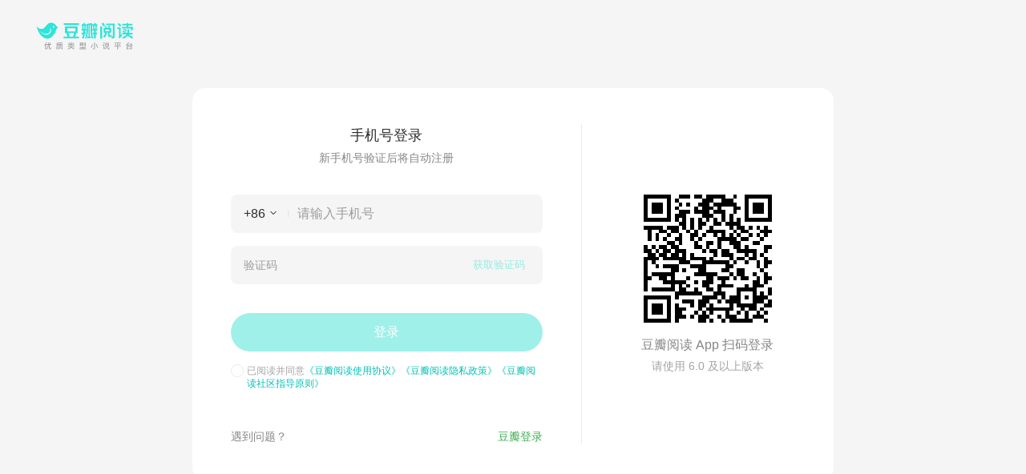

--- FILE ---
content_type: text/html; charset=utf-8
request_url: https://read.douban.com/reader/ebook/126221529/toc/6/%7B%7B-%20html.url%20%7D%7D/%7B%7B-%20commentsUrl%20%7D%7D/
body_size: 24036
content:
<!DOCTYPE html><html lang="zh-CN" class="ua-mac ua-chrome ua-chrome131 ua-webkit is-anonymous ark-ui-v6"><head><meta charset="utf-8"/><meta http-equiv="Pragma" content="no-cache"/><meta http-equiv="X-UA-Compatible" content="IE=edge,chrome=1"/><meta http-equiv="Expires" content="Sun, 6 Mar 2005 01:00:00 GMT"/><link rel="preconnect" crossorigin="" href="https://static.arkread.com"/><link rel="preconnect" href="https://pic.arkread.com"/><link rel="preconnect" crossorigin="" href="https://accounts.arkread.com"/><link rel="dns-prefetch" href="https://polyfill-service.arkread.com"/><meta property="weixin:image" content="https://static.arkread.com/ark/pics/og-image.0ca245d5.png"/><meta name="keywords" content="捕凶之徒,田烨然,电子书,征文比赛,下载,在线阅读,阅读器,征文大赛入围作品, 第七届征文大赛, 高光人物"/><meta name="description" content="在线阅读《捕凶之徒》。"/><meta property="og:type" content="website"/><meta property="og:title" content="捕凶之徒"/><meta property="og:description" content="在线阅读《捕凶之徒》。"/><meta property="og:locale" content="zh_CN"/><meta property="og:site_name" content="豆瓣阅读"/><meta property="og:image" content="https://pic.arkread.com/cover/ebook/f/126221529.1653698928.jpg!cover_default.jpg"/><meta property="og:url" content="https://read.douban.com/reader/ebook/126221529/"/><meta name="twitter:card" content="summary"/><meta name="twitter:title" content="捕凶之徒"/><meta name="twitter:description" content="在线阅读《捕凶之徒》。"/><meta name="twitter:site" content="@doubanread"/><meta name="twitter:domain" content="read.douban.com"/><meta name="twitter:image" content="https://pic.arkread.com/cover/ebook/f/126221529.1653698928.jpg!cover_default.jpg"/><meta name="twitter:url" content="https://read.douban.com/reader/ebook/126221529/"/><meta property="weixin:image" content="https://pic.arkread.com/cover/ebook/f/126221529.1653698928.jpg!cover_default.jpg"/><link rel="shortcut icon" href="https://static.arkread.com/ark/pics/favicon/v6/favicon.10c09c23.ico" type="image/x-icon"/><link rel="icon" type="image/svg+xml" href="https://static.arkread.com/ark/pics/favicon/v6/favicon.bdce50f0.svg"/><link rel="mask-icon" href="https://static.arkread.com/ark/pics/favicon/v6/safari-mask-icon.1e00df7a.svg" color="#24D2C8"/><link rel="manifest" href="/.well-known/manifest.webmanifest"/><title>捕凶之徒 - 田烨然 | 豆瓣阅读</title><link type="application/opensearchdescription+xml" rel="search" href="/opensearch"/><link crossorigin="" href="https://static.arkread.com/ark/css/app/css-variable-generator.0c575971.css" rel="stylesheet"/><meta name="viewport" content="viewport-fit=cover, width=device-width, initial-scale=1.0, user-scalable=no, user-scalable=0, minimum-scale=1.0, maximum-scale=1.0"/><meta name="renderer" content="webkit"/><meta property="weixin:ga:dcs" content="read-reader"/><link crossorigin="" href="https://static.arkread.com/ark/css/reader/index.8f4ed3e0.css" rel="stylesheet"/><link crossorigin="" href="https://static.arkread.com/ark/css/reader/ebook.54664705.css" rel="stylesheet" id="ebook-style-sheet"/><link crossorigin="" href="https://static.arkread.com/ark/css/reader/gallery.4253b473.css" rel="stylesheet" id="gallery-style-sheet"/><link crossorigin="" href="https://static.arkread.com/ark/css/reader/lite.89aea642.css" rel="stylesheet" id="lite-style-sheet"/><style media="print">
html, body, div, span { display: none!important; }</style><link crossorigin="" href="https://static.arkread.com/ark/css/mod/wechat-guide.969e7732.css" rel="stylesheet"/><link crossorigin="" href="https://static.arkread.com/ark/css/reader/phone.5f9eac72.css" rel="stylesheet" media="screen and (-webkit-min-device-pixel-ratio: 1.1) and (max-width: 720px), screen and (max-device-width: 480px)"/><script 
crossorigin=""
 async="" src="https://www.googletagmanager.com/gtag/js?id=G-RXNMP372GL">
</script><script 
>
window.dataLayer = window.dataLayer || [];
function gtag(){dataLayer.push(arguments);}
gtag('js', new Date());
gtag('config', 'G-RXNMP372GL');</script><script 
>
(function(i,s,o,g,r,a,m){i['GoogleAnalyticsObject']=r;i[r]=i[r]||function(){
(i[r].q=i[r].q||[]).push(arguments)},i[r].l=1*new Date();a=s.createElement(o),
m=s.getElementsByTagName(o)[0];a.async=1;a.src=g;m.parentNode.insertBefore(a,m)
})(window,document,'script','//www.google-analytics.com/analytics.js','ga');</script><script 
>
ga('create', 'UA-7019765-12');</script><script 
>
window.Ark = window.Ark || {}
Ark.LOGIN_URL = '/oidc/login'
Ark.BOUND_PHONE_URL = 'https://read.douban.com/accounts/passport/bind_phone?source=ark'
Ark.UNBOUND_PHONE_URL = 'https://read.douban.com/accounts/passport/unbind_phone?source=ark'
Ark.OIA_URL = 'https://oia.arkread.com'
Ark.CSRF_TOKEN = '.eJwNykkRADEIBEAvUUCGkIAcjhr_Enb73csxlqWGcM4T5aRJ6ePwBo5yC28iBL4PuqWj4BOWXX-x9QFTJxH5.aW9lbw.tt0snNfFf1e_h90FlEmF6xz2E1w'
Ark.OIDC_LOGIN_URL = '/oidc/login'</script><script 
crossorigin=""
 async="" src="https://static.arkread.com/ark/js/reportjserror.4a2466bc.js">
</script><script 
>
window.Ark = window.Ark || {}
Ark.features = {"subscription/new": false, "summit_streak_1/intro_as_default": false, "captcha/encrypt_app_id": false, "contest_7/shortlist": true, "editor/action_logger": true, "notifications/works_message": false, "contest_7/recent_works": true, "audio/serialized": false, "captcha": true, "book_rating/douban": true, "rally/stage_final": true, "rally/stage_watch_list": true, "google/adsense": false, "rally/ranking": true, "rally/stage_final_late": true, "summit_streak_1/sort_works": true, "rally/award": true, "web_v6": true, "account/new": true, "rally/observation_group": false, "summit_streak_1/observation": true, "contest_7/apply_stage": false, "summit_streak_1/toplist": true, "rally/show_finished": true, "submit/paragraph_versions": true, "submit_statistics/weekly_readers": true, "summit_streak_1/award_in_section": false, "contest_7/award": true, "summit_streak_1/reward_list": true, "rally/stage_semifinal": true, "editor_work/auto_pricing": true};</script></head><body ><div id="article-static-content"><h1>捕凶之徒</h1><div class="author">田烨然</div><article>01
腾飞第一次嘬烟是在五年级的夏天，即将迎来小学毕业，自觉得马上要成为大人，总得做点什么来庆祝下，和教室里同排俩伙伴一拍即合，便翘了下午的课，三个小娃商量来商量去，最终选择在学校后墙加油站内院的一处废弃储水屋的天台，那时候县里有点不太平，听大人说过年来死了很多女的，还都是被谋杀，小孩子们自然不懂啥是谋杀，但怕死，安全起见，就近逃课。他们穿过旗杆，跑过操场，猫手猫脚地钻进厕所，都挺兴奋，踢塌了隔开男女厕所的墙，踩上那棵被大家已经磨合成梯子的树蹦出校外，绕到校门口小卖部，凑钱搞袋雪莲，一人含一块，从阳光烈烈炙热的夏蹿进阴森冰冷的储水屋中，不由地双手摩擦那两条胳膊，大喊三声阿弥陀佛，鬼神驱散，顺着钉在水泥中的墙梯，直冲头顶的光明。
小屋天台上不向阳，周围全是杨树，枝繁叶茂的，站起来透过自然的缝隙正好可以看到学校教学楼的一角，三个娃儿便开始冲楼内的同学们叫嚣炫耀，紧接着伙伴便拿出了盒烟，红色的包装，中间缀着两个大字“国宾”，下方是长城，还有根柱子，后来腾飞才知道那柱子是华表，从尧舜时期就出现的建筑，人们在交通要道设立一个木柱，作为识别道路和标志，后来的邮亭传舍也用它作标识，它的名儿叫作“桓木”或“表木”，古代的“桓”与“华”音相近，慢慢就读成了“华表”。这根木柱上，行人可以在上面刻写意见，还被称之为“诽谤木”。“诽谤”一词在古代不是个贬义词，议论是非的意思，就咱们现在说得提意见，这玩意儿摆到现在完全就是类似微博的舆论平台，真是一盒有着社会主义核心价值观的烟，可惜很早就停产。腾飞和俩伙伴看到烟都异常兴奋，那烟嘴此时比棒棒糖还要甜，马上抽出，叼在嘴中，打火机点燃，一根接着一根，不过肺的那种抽法，三个人就这么在加油站的内院里抽着烟，童年总是这么的肆无忌惮，抽到第四根的时候，腾飞脑袋就发昏了，再看看旁边的小伙伴，眼里都失了神，摇头晃脑，似是大人们喝醉酒亢奋的样子，就这么躺在屋顶上水泥面…</article></div><script 
>
window.Ark = window.Ark || {}
Ark.user = {"isAnonymous": true}</script><div style="display:none;" oncontextmenu="return false" id="ark-reader" class=""><aside class="aside"></aside><div class="article-header"></div><div class="article"><div class="inner"><div class="page"><div class="content"><div class="loading-hint"> 作品载入中，请稍候 ... </div></div></div></div><div class="bookmarks-layout"><mark style="display:none" class="bookmark require-bound-phone" data-action="bookmark"></mark></div><div class="tiny-pagination-layer"><a href="#" class="tiny-page-switcher page-prev-switcher" data-direction="prev"></a><a href="#" class="tiny-page-switcher page-next-switcher" data-direction="next"></a></div><aside class="aside-controls"><div class="controls-panel"></div><div class="pagination"></div></aside></div><script id="tmpl-panels-container" type="text/template"><a href="#" class="close">&times;</a><section class="panel-content"><div class="chapters-toc controls-content"></div><div class="toc controls-content"></div><div class="bookmarks controls-content"></div><div class="annotations controls-content"></div></section></script><script id="tmpl-mobile-top-panel" type="text/template"><div class="top-panel"><a class="label" href="{{- url}}"> {{- label}} </a><div class="price"></div></div></script><script id="tmpl-mobile-controls-panel" type="text/template"><ul class="controls-list mobile"><li class="controls-item toggle-chapters-toc"><b class="arkicon-chapters-list"></b><label>篇目</label></li><li class="controls-item toggle-toc"><b class="arkicon-list"></b><label>目录</label></li><li class="controls-item controls-ark-salon"><a class="link" href="#"><b class="arkicon-salon"></b><label data-count="0">评论</label></a></li><li class="controls-item toggle-is-in-library require-login require-bound-phone" data-action="bookshelf"><b class="arkicon-bookshelf"></b><label>书架</label></li><li class="controls-item controls-purchase hidden require-login require-bound-phone" data-action="purchase"><a class="link" href="#"><b class="arkicon-purchase"></b><label>购买</label></a></li></ul><div class="panels-container"></div></script><script id="tmpl-controls-panel" type="text/template"><ul class="controls-list"><li class="controls-item toggle-chapters-toc" data-helper="篇目" title="篇目"><b class="arkicon-chapters-list"></b></li><li class="controls-item toggle-toc" data-helper="目录" title="目录"><b class="arkicon-list"></b></li><li class="controls-item toggle-bookmarks require-login" data-helper="我的书签" title="我的书签"><b class="arkicon-bookmarks"></b></li> {{ var toggleAnnotationsLabel = isGallery ? '我的批注' : '批注和划线'}} <li class="controls-item toggle-annotations require-login" data-helper="{{- toggleAnnotationsLabel}}" title="{{- toggleAnnotationsLabel}}"><b class="arkicon-annotations"></b></li></ul><div class="panels-container"></div></script><script id="tmpl-annotation-guide-dialog" type="text/template"><div class="hd"><a href="#" class="btn-close btn btn-green">知道了</a><h3 class="label">打开批注开关后:</h3></div><div class="bd"><img alt="划线结尾字右上小箭头显示「他人的批注」，段落右上角小数字显示「此段所有批注」" src="https://static.arkread.com/ark/pics/reader/snapshot-social-annotation.a0d9a87e.png" width="679" height="230"></div></script><script id="tmpl-shortcut-tips" type="text/template"><div class="shortcut-tips"><div class="hd"><a class="bn-flat close-tips" href="#">关闭提示</a></div><div class="bd"><div class="section-annotation"><h3>划线、批注操作</h3><div class="section-bd"><img alt="按下鼠标左键拖动选择文字后文字上方弹出「划线/批注/分享/复制/纠错」菜单" src="https://static.arkread.com/ark/pics/reader/snapshot-annotation.09af07a8.png" width="324" height="138"></div></div><div class="section-shortcut"><h3>快捷键</h3><ul class="section-bd"><li class="item"><span class="key-fullscreen"></span><span class="key-fn">全屏阅读</span></li><li class="item"><span class="key-turn-page"></span><span class="key-fn">翻页</span></li><li class="item"><span class="key-scroll-row"></span><span class="key-fn">整行上下移动</span></li></ul></div></div></div></script><script id="tmpl-panel" type="text/template"><ul class="panel"> {{ if (!isAnonymous) { }} <li id="fn-back" class="sep" data-helper="阅读列表"><a href="/reader/ebooks/" class="arkicon-back" title="阅读列表"></a></li> {{ } }} <li id="fn-layout" class="sep" data-helper="阅读模式"><a href="#" title="阅读模式" class="arkicon-layout {{ if (layout === 'vertical') { }}vertical{{ } }}"></a></li><li id="fn-salon" data-helper="评论" {{ if (!canRate) { }} class="sep" {{ } }}><a href="{{- reviewsUrl}}" title="评论" target="_blank" class="arkicon-salon"></a></li> {{ if (canRate && (isOnSale || isPurchased)) { }} <li id="fn-rating" data-helper="评分"><a href="#" title="评分" target="_blank" class="arkicon-star"></a></li> {{ } }} {{ if (!isAnonymous && isOnSale) { }} <li id="fn-share" class="sep page-sharing" data-title="分享"><a href="#" title="分享" class="arkicon-share"></a></li> {{ } }} <li id="fn-comment" data-helper="讨论"><a href="{{- reviewsUrl }}" title="讨论" target="_blank" class="arkicon-salon"></a></li> {{ if (!isGallery) { }} <li id="fn-annotation-filter" data-helper="切换批注可见模式" class="sep"><a href="#" title="切换批注可见模式" target="_blank" class="icon-annotations-filter"></a></li><li id="fn-search" data-helper="搜索" class="sep"><a href="#" title="搜索" target="_blank" class="icon-search"></a></li> {{ } }} {{ if (isOnSale || isPurchased) { }} <li id="fn-bookshelf" class='require-login require-bound-phone' data-helper="书架" data-action="bookshelf" class="sep"><a href="#" title="{{- isInLibrary ? '已在书架' : '加入书架'}}" target="_blank" class="{{- isInLibrary ? 'icon-is-in-bookshelf' : 'icon-add-to-bookshelf' }}"></a></li> {{ } }} <li id="fn-helper"><a href="#" title="指南">指南</a></li> {{ if (status === 'withdrawn') { }} <li><label class="label-withdrawn"></label></li> {{ } }} </ul></script><script id="tmpl-reader-guide" type="text/template"><div class="reader-guide"><div class="guide-text"><div class="left-guide"><div class="guide-action">点击左侧</div><div class="guide-function">上一页</div></div><div class="middle-guide"><div class="guide-action">点击中间</div><div class="guide-function">工具栏</div></div><div class="right-guide"><div class="guide-action">点击右侧</div><div class="guide-function">下一页</div></div></div><div class="guide-gesture"><span class="gesture-icon slide-left"><i class="slide-arrow-left"><svg xmlns="http://www.w3.org/2000/svg" viewBox="0 0 45 17"><linearGradient id="a" x1="35.194" x2="36.195" y1="-.471" y2="-.471" gradientTransform="matrix(44.7109 0 0 16.0321 -1573.303 16.05)" gradientUnits="userSpaceOnUse"><stop offset="0" stop-color="#eee"/><stop offset="1" stop-color="#fff" stop-opacity="0"/></linearGradient><path fill="url(#a)" fill-rule="evenodd" d="M11.7 1.2c.3.3.4.8.4 1.2v3L44 7.3c.6 0 1 .5 1 1.1s-.4 1-1 1.1l-31.9 1.9v3.1c0 1.1-.9 2-2 2-.4 0-.9-.1-1.2-.4l-7.9-6c-.8-.7-1-2-.3-2.8.1-.1.2-.3.4-.4L9 .9c.8-.7 2.1-.5 2.7.3z" clip-rule="evenodd"/></svg></i></span><span class="gesture-text">使用滑动手势前后翻页</span><span class="gesture-icon slide-right"><i class="slide-arrow-right"><svg xmlns="http://www.w3.org/2000/svg" viewBox="0 0 45 17"><linearGradient id="a" x1="35.194" x2="36.195" y1="-.471" y2="-.471" gradientTransform="matrix(44.7109 0 0 16.0321 -1573.303 16.05)" gradientUnits="userSpaceOnUse"><stop offset="0" stop-color="#eee"/><stop offset="1" stop-color="#fff" stop-opacity="0"/></linearGradient><path fill="url(#a)" fill-rule="evenodd" d="M11.7 1.2c.3.3.4.8.4 1.2v3L44 7.3c.6 0 1 .5 1 1.1s-.4 1-1 1.1l-31.9 1.9v3.1c0 1.1-.9 2-2 2-.4 0-.9-.1-1.2-.4l-7.9-6c-.8-.7-1-2-.3-2.8.1-.1.2-.3.4-.4L9 .9c.8-.7 2.1-.5 2.7.3z" clip-rule="evenodd"/></svg></i></span></div><button class="guide-button">知道了</button></div></script><script id="tmpl-annotations-filter-list" type="text/template"><div class="hd filter-header"><label for="show-others"><span class="switch-button"><input id="show-others" type="checkbox" name="showOthers" {{- showOthers ? 'checked' : '' }} ><i></i></span>显示他人批注</label></div> {{ if (!isAnonymous) { }} <ul class="bd filter-list {{- showOthers ? 'show-others' : '' }}"><li class="filter-item"><label for="filter-follow-only">只看友邻的<input id="filter-follow-only" type="radio" name="othersFilter" value="followOnly" {{- othersFilter === 'followOnly' ? 'checked' : '' }} ></label></li><li class="filter-item"><label for="filter-others">友邻和热门的<input id="filter-others" type="radio" name="othersFilter" value="all" {{- othersFilter === 'all' ? 'checked' : '' }} ></label></li></ul> {{ } }}
</script><script id="tmpl-tooltip" type="text/template"><div class="tooltip"><div class="bubble-content"></div></div></script><script id="tmpl-annotation-guide-bubble" type="text/template"><div class="hd"><h3>切换批注可见模式</h3><a href="#" class="lnk-close">&times;</a></div><div class="bd"><p>打开这个批注开关后，你就可以看到你的友邻和他人对这本书写的批注。</p><a href="#" class="btn-more-info btn btn-green" >知道了<i class="arrow-right"></i></a></div></script><script id="tmpl-empty-page" type="text/template"><div class="page page-empty"><div class="loading-hint">{{= hint }}</div><div class="content"></div></div></script><script id="tmpl-mathplayer-hint" type="text/template"><div class="mathplayer-hint"><p> 本作品包含数学公式，为确保内容正常显示，请先安装 MathPlayer。<br>安装完成后需重启浏览器，并允许浏览器运行该程序。</p><a href="http://www.dessci.com/en/dl/MathPlayer2.2setup.exe" class="btn-large">点击下载</a></div></script><script id="tmpl-article" type="text/template"> {{ _.each(posts, function(art) { }} <div class="story"><div class="info"><h1>{{- art.title }}</h1> {{ if (art.subtitle) { }} <h2>{{- art.subtitle }}</h2> {{ } }} <div class="author"><span class="orig-author"> {{- art.orig_author }} </span> {{ if (art.translator) { }} <span class="translator"> {{- art.translator }}&nbsp;译 </span> {{ } }} </div></div><div class="content"> {{ _.map(art.contents, function(p) { }} <p data-pid="{{= p.id || '' }}" class="{{= p.type || '' }} {{ if (p.type === 'illus') { if (p.expandable) { print('expandable ') } print(p.data.dimension + '_' + p.data.layout) } else if (p.type === 'headline' && p.data.level) { print('headline-level-' + p.data.level + ' '); } else if (p.data && p.data.format) { if (p.data.format.p_indent) { print('indentall ') } if (p.data.format.t_indent) { print('indent ') } if (p.data.format.p_align) { print(p.data.format.p_align + ' ') } else if (p.data.format.p_center) { print('center ') } if (p.data.format.p_bold) { print('bold ') } if (p.data.format.p_quote) { print('quote ') } } }}" depth="{{= p.data && p.data.depth }}" group-item-index="{{= p.data && p.data.index }}" > {{ if (p.type === 'illus') { }} {{ var size = p.data.renderSize; }} <span class="illus-outer"><img data-seq="{{= p.data.seq }}" data-orig-src="{{= p.data.size.orig.src }}" data-orig-width="{{= p.data.size.orig.width }}" data-orig-height="{{= p.data.size.orig.height }}" data-has-micro="{{= Boolean(p.data.size.micro)}}" data-src="{{= size.src }}" width="{{= size.width }}" height="{{= size.height }}" /></span> {{ if (!figureUtil.isLegendEmpty(p.data.legend)) { }} <span class="legend" {{ if (p.data.layout === 'C') { }} style="width: {{= size.width }}px;" {{ } }} ><span class="ellipsis-prop"></span><span class="ellipsis-main text-content"> {{ _.each(p.data.legend , function(legendPara){ }} <span>{{= legendPara.data.text }}</span> {{ }) }} </span><span class="ellipsis-end">…</span></span> {{ } }} {{ } else if (p.type === 'pagebreak') { }} {{ } else { }} {{ if (p.type === 'code') { }} <code data-language="{{= p.data.language}}">{{= p.data.text }}</code> {{ } else { }} <dfn>{{= p.data.text }}</dfn> {{ } }} {{ } }} </p> {{ }); }} </div></div> {{ }); }}
</script><script id="tmpl-paragraph" type="text/template"><p data-pid="{{= p.pid || '' }}" {{ if (p.klass) { }}class="{{= p.klass }}"{{ } }} {{ if (p.offset || p.height) { }} style="{{ if (p.offset>0) { }}margin-top:-{{= p.offset }}px;{{ } }} {{ if (p.height) { }}height:{{= p.height }}px{{ } }}" {{ if (p.offset && p.offset > 0) { print('data-offset="' + p.offset + '"')} }} {{ } }} depth="{{= p.depth !== void 0 ? p.depth : '' }}" group-item-num="{{= p.groupItemIndex !== void 0 ? p.groupItemIndex + 1 : '' }}" data-height="{{= p.scrollHeight }}" > {{ print(getParaContent(p)) }} </p></script><script id="tmpl-tips" type="text/template"><div class="tips-outer footnote-tips"><div class="footnote"></div></div></script><script id="tmpl-illus" type="text/template"><div class="orig-illus"><img src="{{= src }}" width='{{= imageWidth}}' height='{{= imageHeight}}'></div> {{ if (legend) { }} <div class="full-legend"> {{= legend }} </div> {{ } }} <div class="illus-sidebar"><span class="btn-close">×</span> {{ if (canSwitch) { }} <div class="illus-controls"><span class="btn prev {{- prevDisabled ? 'disabled' : ''}}" data-size="customized"></span><span class="btn next {{- nextDisabled ? 'disabled' : ''}}" data-size="customized"></span></div> {{ } }} </div></script><script id="tmpl-page" type="text/template">
{{ if (_.isObject(page.note)) { }}
<div class="words-wrapper"><div class="words-wrapper-cell"><div class="words-main"><div class="words-hd">给 {{- page.note.recipient }}</div><div class="words-bd">{{- page.note.words }}</div><div class="words-ft">{{- page.note.sender }}<br/>{{- page.note.date }}</div></div></div></div>{{ } else if (page.isTitlePage) { }}
<div class="title-page-wrapper">{{ var titlePage = page.titlePageInfo; }}<h1 class="title">{{- titlePage.title }}</h1><h2 class="subtitle">{{- titlePage.subtitle }}</h2><div class="info-list"><div class="author">作者：{{- titlePage.author }}</div>{{ if (titlePage.translator) { }}<div class="translator">译者：{{- titlePage.translator }}</div>{{ } }}{{ if (titlePage.isOriginWorks) { }}<div class="publisher">出版方：豆瓣阅读</div>{{ } else if (titlePage.publisher || titlePage.provider) { }}<div class="publisher">出版方：{{- titlePage.publisher || titlePage.provider }}</div>{{ } }}</div><div class="copyright">本作品由 {{- titlePage.authorizer }} 授权豆瓣阅读{{- titlePage.authorizedDistrict }}范围内电子版制作与发行。<br/>© 版权所有，侵权必究。</div></div>{{ } else { }}
<div class="hd"><h3><a href="{{- url }}" target="_blank">{{- pageTitle }}</a></h3><div class="header-extra"></div></div><div style="height: {{= page.height}}px" class="bd">{{ if (page.info) { }}<div style="height:{{= page.info.height }}px" class="info"><h1>{{- page.info.title }}</h1>{{ if (page.info.subtitle) { }}<h2>{{- page.info.subtitle }}</h2>{{ } }}<div class="author"><span class="orig-author">{{= page.info.orig_author }}</span>{{ if (page.info.translator) { }}<span class="translator">{{= page.info.translator }}</span>{{ } }}</div></div>{{ } }}<div style="height: {{= page.content.height }}px" class="content">{{ _.each(page.paragraphs, function (p) { print(getParaHtml(p)) }) }}</div></div><div id="{{ if (page.pagination <= 2) { print('page-captain') } }}" class="ft">{{= readPageNum }}</div>{{ } }}</script><script id="tmpl-gift-inner" type="text/template"><div class="gift-overlay"><a href="javascript:;" class="close">×</a><div class="words-wrapper"><div class="words-wrapper-cell"><div class="words-main"><div class="words-hd">给 {{- page.note.recipient }}</div><div class="words-bd">{{- page.note.words }}</div><div class="words-ft">{{- page.note.sender }}<br/>{{- page.note.date }}</div></div></div></div></div></script><script id="tmpl-sample-chapter-page" type="text/template"><div class="bd"><div class="content"><p class="paragraph indent abstract">{{- chapter.abstract }}</p></div><div class="purchase-section-container"><div class="chapter-purchase-note">{{ if (column.priceTime) { }}作者已定价{{ } }}本章售价<span class="price">{{ if (isVip && chapter.vip && chapter.vip.price && chapter.vip.price < chapter.price) { }}<s class="original-price">￥{{= formatMoney(chapter.fixedPrice) }}</s><span class="vip-price">￥{{= formatMoney(chapter.vip.price) }}</span><span class="vip-label">会员 {{= chapter.vip.discount / 10 }} 折</span>{{ } else if (chapter.price !== chapter.fixedPrice) { }}<s class="original-price">￥{{= formatMoney(chapter.fixedPrice) }}</s><span class="discount-price">￥{{= formatMoney(chapter.price) }}</span>{{ } else { }}￥{{= formatMoney(chapter.price) }}{{ } }}</span></div><section class="purchase-section"><div class="balance-placeholder"></div><div class="buttons-placeholder"></div><div class="auto-charge-placeholder"></div></section></div>{{ vipCanRead = chapter.vip && chapter.vip.canRead }}{{ vipHasDiscount = chapter.vip && chapter.vip.price && chapter.vip.price < chapter.price }}{{ limitedVipCanRead = chapter.limitedVip && chapter.limitedVip.canRead }}{{ if (!isVip && (vipCanRead || vipHasDiscount || limitedVipCanRead)) { }}<div class="membership-promotion-bar"><a href="/membership/" target="_blank" class="membership-link"><i class="icon-vip"></i>{{ if (vipCanRead) { }}<div class="promotion-text">开通会员可免费在线阅读本书，首月特惠</div><i class="icon-next"></i>{{ } else if (limitedVipCanRead) { }}<div class="promotion-text">开通会员，{{- chapter.limitedVip.endTime }} 之前可免费在线阅读</div><i class="icon-next"></i>{{ } else if (vipHasDiscount) { }}<div class="promotion-text">开通会员，购买本书可享 {{- chapter.vip.discount / 10 }} 折优惠，首月特惠</div><i class="icon-next"></i>{{ } }}</a></div>{{ } }}</div></script><script id="tmpl-rating-form" type="text/template"><form class="form-vertical rating-form"><fieldset><div class="field-group"><div class="fields"><label class="my-rating">我的评分</label><div class="rating"></div></div></div><div id="field-edit" class="field-group"></div><div class="form-actions"><div class="sharing-options-wrapper"></div><div class="form-btns"></div></div></fieldset></form></script><script id="tmpl-rating" type="text/template"><span href="#" data-stars="{{= unfinishedRating || rating }}" class="stars-int-context stars-int-{{= unfinishedRating || rating }}"><span class="stars-active"></span><input type="radio" name="rating" class="star-region" data-star="1" value="1"><input type="radio" name="rating" class="star-region" data-star="2" value="2"><input type="radio" name="rating" class="star-region" data-star="3" value="3"><input type="radio" name="rating" class="star-region" data-star="4" value="4"><input type="radio" name="rating" class="star-region" data-star="5" value="5"></span></script><script id="tmpl-rating-comment" type="text/template"><div class="fields"> {{ if (!rated || editingMode) { }} <div class="field-comment textarea-shell"><textarea class="rating-comment" rows="5"
          name="comment" placeholder="写评论">{{- unfinishedComment || comment }}</textarea></div> {{ } else if (comment) { }} <p class="comment-text">{{- comment }}</p> {{ } }} {{ if (rated && !editingMode) { }} <a href="#" class="link-edit">修改</a> {{ } }} </div></script><script id="tmpl-form-buttons" type="text/template"> {{ if (!rated || editingMode) { }} <label class="validation-error"></label><button type="submit" class="btn-link btn-cancel">取消</button><button type="submit" class="btn btn-bubble">发表</button> {{ } }}
</script><style>
#t_verify::after { content: '验证您的身份中'; display: block; text-align: center; padding-top: 7px;
}</style><script 
 async="" data-tencent-captcha-app-id="2067449037" src="https://turing.captcha.qcloud.com/TJCaptcha.js">
</script><script id="tmpl-note-display" type="text/template"><div class="note-owner"><a href="{{- note.owner.url}}" target="_blank"><img class="avatar" src="{{- note.owner.avatar}}" alt="{{- note.owner.name}}"></a><span class="author"><a href="{{- note.owner.url}}" class="lnk-author" target="_blank">{{- note.owner.name}}</a> {{ if (isArticleAuthor) { }} <span class="label-author">（作者）</span> {{ } }} 的批注 </span></div><div class="note-content">{{= autoLink(note.note)}}</div><div class="actions"><span class="private-info">仅自己可见&nbsp;|</span> {{ var split = ''}} {{ var dot = '·'}} {{ if ('edit' in actions) { }} {{- split}} <a class="edit" href="#">修改</a> {{ split = dot }} {{ } }} {{ if ('delete' in actions) { }} {{- split}} <a class="delete" href="#">删除</a> {{ split = dot }} {{ } }} {{ if ('comment' in actions) { }} {{- split}} <a class="comment" href="#"></a> {{ split = dot }} {{ } }} {{ if ('favorite' in actions) { }} {{- split}} <a class="favorite" href="#"></a> {{ split = dot }} {{ } }} {{ if ('share' in actions) { }} <span class="share-wrapper"> {{- split}} <a class="share" href="#">推荐</a> {{ split = dot }} </span> {{ } }} {{ if ('report' in actions) { }} {{- split}} <a class="report btn-report" data-id="{{= note.id}}" data-target-type="annotation" href="javascript:;">投诉</a> {{ split = dot }} {{ } }} {{ if(total > 1) { }} <div class="right-actions tip-pagination"><span class="pagination-info">{{- current}}/{{- total}}</span><a class="prev" href="#"></a><a class="next" href="#"></a></div> {{ } }} </div></script><script id="tmpl-translation" type="text/template"><div class="title {{= query.length > 30 ? 'is-long' : ''}}">{{- query }}</div>{{ if (basic) { }}{{ if (basic.phonetic) { }}<div class="pronunciation">/{{- basic.phonetic}}/</div>{{ } }}<div class="definition">{{ basic.explains.forEach(function(item) { }}<p>{{- item }}</p>{{ }) }}</div>{{ } else if(translation.length) { }}<div class="definition"><p>{{= translation.join('；') }}</p></div>{{ } else { }}<div class="definition"><p>抱歉，未找到释义。</p></div>{{ } }}<div class="footer">翻译结果由<a href="http://fanyi.youdao.com" target="_blank">有道翻译</a>提供</div></script><script id="tmpl-toc" type="text/template"><div class="hd"><h2><span class="pattern-left"></span><span class="title">目录</span><span class="pattern-right"></span></h2></div><div id="contents-list" class="bd"><ul class="toc-contents">{{ _.each(list, function(item, idx) { }}<li class="{{= item.readable ? '' : 'need-buy' }}">{{ if (item.readable) { }}<a id="page-{{= item.pageNum }}" tabIndex="{{= idx+1 }}" data-pid="{{= item.pid }}" href="#" class="toc-item level-{{= item.level }}"><span class="text">{{- item.title }}</span></a><span class="num">{{= item.readPageNum }}</span>{{ if (item.locked) { }}<span class="icon-locked"><svg xmlns="http://www.w3.org/2000/svg" viewBox="0 0 11 15" width="11" height="15"><path fill-rule="evenodd" d="M9 6V3.5C9 1.57 7.43 0 5.5 0S2 1.57 2 3.5V6H0v7c0 1.1.9 2 2 2h7c1.1 0 2-.9 2-2V6H9zM3 6V3.5a2.5 2.5 0 0 1 5 0V6H3z" clip-rule="evenodd"/></svg></span>{{ } }}{{ } else { }}<a href="#" class="toc-item level-{{= item.level }}"><span class="text">{{- item.title }}</span></a><span class="icon-locked"><svg xmlns="http://www.w3.org/2000/svg" viewBox="0 0 11 15" width="11" height="15"><path fill-rule="evenodd" d="M9 6V3.5C9 1.57 7.43 0 5.5 0S2 1.57 2 3.5V6H0v7c0 1.1.9 2 2 2h7c1.1 0 2-.9 2-2V6H9zM3 6V3.5a2.5 2.5 0 0 1 5 0V6H3z" clip-rule="evenodd"/></svg></span>{{ } }}</li>{{ }); }}</ul></div><div id="membership-bar-container"></div><div class="ft"><div class="close"></div></div></script><script id="tmpl-membership-promotion-bar" type="text/template"><div class="membership-promotion-bar"><a href="/membership/" target="_blank" class="membership-link"><i class="icon-vip-added"></i>{{ if (limitedVip && limitedVip.endTime && limitedVip.canRead) { }}{{- isVip ? '会员限免' : '开通会员' }}，{{- limitedVip.endTime }} 之前免费在线阅读{{ } else { }}{{- isVip ? '你是会员，可免费在线阅读全本' : '开通会员可免费在线阅读本书，首月特惠' }}{{ } }}</a></div></script><script id="tmpl-chapters-toc" type="text/template"><div class="hd"><h2><span class="pattern-left"></span><span class="title">篇目</span><span class="pattern-right"></span></h2></div><div id="chapters-contents-list" class="bd">{{ if (gift) { }}<ul class="gift-item-container"><li><a href="#" class="chapter-toc-gift-item show-gift"><div class="item-hd"><h3 class="chapter-title">赠言</h3></div></a></li></ul>{{ } }}<ul class="toc-list">{{ _.each(list, function(item, idx) { }}<li><a tabIndex="{{= idx+1 }}" data-chapter-id="{{= item.id }}" class="chapter-toc-item {{= currChapterId === item.id ? 'is-current' : ''}} {{= item.isWithdrawn ? 'is-withdrawn' : '' }}"><div class="item-hd"><div class="action-right">{{ if (!item.isWithdrawn) { }}<span class="current-dot"></span>{{ } }}{{ if (item.isWithdrawn) { }}<label class="icon-withdrawn"><span class="tip-withdrawn">这篇文章已被锁定，暂时无法阅读。</span></label>{{ } }}</div><h3 class="chapter-title {{ print(item.hasRead ? '' : 'unread') }}">{{- item.title }}{{ if (!item.hasRead && idx === lastItemIndex) { }}<span title="最新发表" class="icon-new"></span>{{ } }}</h3><div class="chapter-meta"><span class="timestamp">{{= item.onSaleTime }} 发表</span></div></div><div class="item-bd"><p class="abstract">{{- truncate(item.abstract, 80) }}</p></div></a></li>{{ }) }}</ul></div><div class="ft"><div class="close"></div></div></script><script id="tmpl-bookmarks-panel" type="text/template"><div class="panel-hd"><h2>我的书签</h2></div><div class="panel-bd"></div></script><script id="tmpl-bookmarks-item" type="text/template"><div class="item-hd"><div class="percentage"><mark class="bookmark active"></mark><span class="num">{{= percent }}%</span></div><div class="date"> {{= update_time }} </div></div><div class="item-bd"><p class="abstract"> {{= abstract }} </p></div><span class="btn-remove-bookmark">删除</span></script><script id="tmpl-annotations-panel" type="text/template"><div class="panel-head"><h2>我的批注和划线</h2><div class="head-nav"><div class="annotation-tabs"><ul class="filter-tabs"><li><a href="#" data-filter-type="mine">我自己的</a></li><li><a href="#" data-filter-type="favorite">我赞过的</a></li></ul><i class="divider"></i><div class="sort-switch"><div class="hd"><i class="unfold-icon"></i><i class="sort-icon"></i><span class="sort-type"></span></div><ul class="bd sort-tabs"><li><a href="#" data-sort-type="percent">按原文顺序</a></li><li><a href="#" data-sort-type="time">按添加时间</a></li></ul></div></div></div></div><div class="panel-body"></div><div class="more-actions"><a href="#" class="btn-export">导出所有笔记</a></div></script><script id="tmpl-annotations-panel-item" type="text/template"><div class="progress"><span class="percentum">{{- +extra.percent < 1 ? '< 1' : extra.percent }}%</span></div><div class="bd annotation-content"><div class="quote">{{- extra.text }}</div>{{ if (isNote) { }}<div class="note">{{= autoLink(note)}}</div>{{ } }}<div class="actions"><div class="common-actions">{{ if (n_favorites) { }}<span class="favorite-num">{{- n_favorites }} 人觉得很赞</span><i class="middle-dot"></i>{{ } }}{{ if('comment' in actions) { }}<a href="#" class="comment-annotation"></a><i class="middle-dot"></i>{{ } }}<span class="share-wrapper"><a href="#" class="share-annotation">推荐</a><i class="middle-dot"></i></span><a href="#" class="jump-annotation">跳至此段</a></div><div class="edit-actions">{{ if (!isMine) { }}<span class="owner"><a href="{{- owner.url }}" target="_blank"><img src="{{- owner.avatar }}" alt="{{- owner.name }}" class="avatar"/></a><span class="author"><a href="{{- owner.url }}" target="_blank" class="lnk-author">{{- owner.name }}</a>{{ if (isArticleAuthor) { }}<span class="label-author">（作者）</span>{{ } }}&nbsp;的批注</span></span>{{ } }}<span class="timestamp">{{- printTime(create_time) }}</span>{{ if (isMine) { }}<span class="private-info-wrapper"><i class="middle-dot"></i><span class="private-info">仅自己可见</span></span>{{ } }}{{ if('delete' in actions || 'edit' in actions) { print('&nbsp;|&nbsp;') } }}{{ if('edit' in actions) { }}<a href="#" class="modify-annotation">修改</a>{{ } }}{{ if('delete' in actions) { }}<a href="#" class="delete-annotation">删除</a>{{ } }}</div></div></div></script><script id="tmpl-export-annotations" type="text/template"><div class="export-annotations-html-container">{{= html.content }}</div><div class="export-annotations-txt-container"><textarea readonly="">{{= txt.content }}</textarea></div><div class="actions"><label class="checkbox"><input name="useTxt" type="checkbox"/>纯文本</label>{{ if (html.url && txt.url) { }}<a href="{{- html.url }}" download="{{- html.title }}" class="btn btn-download-html">下载</a><a href="{{- txt.url }}" download="{{- txt.title }}" class="btn btn-download-txt">下载</a>{{ } }}</div></script><script id="tmpl-export-annotations-download-html" type="text/template"><html><head><meta charset="utf-8"/></head><body style="background: #f6f4ec">{{= html }}</body></html></script><script id="tmpl-export-annotations-html" type="text/template"><div class="export-annotations-html"><style>
.export-annotations { padding: 15px 15px 0; font: 12px sans-serif; color: #333; width: 600px; margin: 0 auto; text-rendering: optimizeLegibility; -webkit-font-smoothing: antialiased;
}
.export-annotations h1 { font-size: 28px; font-weight: bold; margin: 0 0 10px;
}
.export-annotations h2 { font-size: 16px; font-weight: bold; margin: 0 0 15px;
}
.export-annotations i { font-size: 0;
}
.export-annotations .fake-br { height: 0;
}
.export-annotations blockquote,
.export-annotations p { margin: 0;
}
.export-annotations .meta { color: #aaa; margin-bottom: 30px;
}
.export-annotations .annotations-item,
.export-annotations .chapter-title { border-bottom: 1px solid #ddd; margin: 0 0 15px; padding: 0 0 13px;
}
.export-annotations .chapter-title { margin-top: 30px;
}
.export-annotations .annotations-item:last-child { border-bottom: none; margin-bottom: 0;
}
.export-annotations .quote { margin: 0 0 10px; font-size: 14px;
}
.export-annotations .note { margin: 0 0 10px; background: #e5e4db; padding: 10px; font-size: 14px; position: relative;
}
.export-annotations .note::before { border: 0 solid transparent; content: ''; height: 0; width: 0; position: absolute; border-bottom-color: #e5e4db; border-width: 6px 6px; left: 4%; top: -12px;
}
.export-annotations .timestamp { color: #aaa;
}</style><div class="export-annotations">{{= html }}</div></div></script><script id="tmpl-export-annotations-header" type="text/template"><h1><i>#&nbsp;</i>《{{- metaData.title }}》的批注与划线</h1><div class="fake-br"><br/></div><blockquote class="meta">在豆瓣阅读书店查看：<a href="{{- url }}" target="_blank">{{- url }}</a><br/>本作品由 {{- metaData.authorizer }} 授权豆瓣阅读{{- metaData.authorizedDistrict }}范围内电子版制作与发行。<br/>© 版权所有，侵权必究。</blockquote><div class="fake-br"><br/></div><div class="fake-br"><br/></div></script><script id="tmpl-export-annotations-item" type="text/template"><div class="annotations-item"><blockquote class="quote"><i>>&nbsp;</i>{{ truncate(item.extra.text).split('\n').forEach(function(p, i) { }}{{ if (i !== 0) { }}<br/>{{ } }}{{- p }}{{ }) }}</blockquote><div class="fake-br"><br/></div>{{ if(item.note) { }}<p class="note">{{- item.note }}</p>{{ } }}<div class="fake-br"><br/></div><p class="timestamp">{{- +item.extra.percent < 1 ? '< 1' : item.extra.percent }}% · {{- printTime(item.create_time) }}</p><div class="fake-br"><br/></div></div></script><script id="tmpl-export-annotations-chapter" type="text/template"><h2 class="chapter-title"><i>## 章节：</i>{{- item.title }}</h2><div class="fake-br"><br/></div></script><script id="tmpl-para-annotations-overlay" type="text/template"><a href="#" class="lnk-close">&times;</a><div class="annotations-overlay para-annotations-overlay"><div class="side"></div><div class="main"><div class="head-nav"><div class="total-annotation">此段所有批注<span class="annotaiton-num">{{- totalAnnotations }}</span></div><ul class="filter-tabs"><li><a href="#" data-nav-type="hot">热门</a></li><li><a href="#" data-nav-type="newest">最新</a></li><li><a href="#" data-nav-type="favorite">我赞过的</a></li></ul></div><div class="annotations-list-container"><ul class="annotations-list"></ul><div class="annotations-hidden-list-container"></div></div></div></div></script><script id="tmpl-para-annotations-hidden-list" type="text/template"><div class="hd"><span class="when-hidden"><span class="count"></span>条批注被折叠
<span onclick="return false" class="help-tip-container"><span class="icon-help"></span><div class="help-tip">可能由于以下原因被折叠<ul><li>与作品内容无关</li><li>侵犯他人合法权利</li><li>恶意影响作品评分</li><li>诱导用户表态或关注</li><li>在评论区发布无关作品广告</li><li>其他原因</li></ul></div></span><a href="javascript:;" class="btn-more">点击展示</a></span><span class="when-unhidden">以下<span class="count"></span>条批注被折叠
<span onclick="return false" class="help-tip-container"><span class="icon-help"></span><div class="help-tip">可能由于以下原因被折叠<ul><li>与作品内容无关</li><li>侵犯他人合法权利</li><li>恶意影响作品评分</li><li>诱导用户表态或关注</li><li>在评论区发布无关作品广告</li><li>其他原因</li></ul></div></span><a href="javascript:;" class="btn-more">点击收起</a></span></div><div class="bd"><ul class="annotations-hidden-list"></ul></div></script><script id="tmpl-single-annotation-overlay" type="text/template"><a href="#" class="lnk-close">&times;</a><div class="annotations-overlay single-annotation-overlay"><div class="side"></div><div class="main"></div></div></script><script id="tmpl-single-note" type="text/template"><div class="hd"><div class="info"><a href="{{- owner.url}}" target="_blank"><img src="{{- owner.avatar }}" alt="{{- owner.name }}" class="avatar"/></a><span class="author"><a href="{{- owner.url }}" target="_blank" class="lnk-author">{{- owner.name }}</a>{{ if (isArticleAuthor) { }}<span class="author-badge">作者</span>{{ } }}{{ if (owner.has_purchased_all_badge) { }}<span class="purchased-all-badge">全订</span>{{ } }}{{ if (owner.is_vip) { }}<span class="vip-badge"><div class="icon"></div></span>{{ } }}</span><span class="time">{{- printTime(create_time, true)}}</span></div><a href="#" class="lnk-para-annotations">查看此段所有批注</a></div><div class="bd"><p class="note">{{= autoLink(note) }}</p></div><div class="ft">{{= noteActionsHtml }}</div></script><script id="tmpl-para-annotations-overlay-annotation-item" type="text/template"><div class="hd"><div class="title"><img src="{{- owner.avatar }}" class="avatar"/><span class="name">{{- owner.name }}</span>{{ if (isArticleAuthor) { }}<span class="author-badge">作者</span>{{ } }}{{ if (owner.has_purchased_all_badge) { }}<span class="purchased-all-badge">全订</span>{{ } }}{{ if (owner.is_vip) { }}<span class="vip-badge"><div class="icon"></div></span>{{ } }}</div><div class="right-actions"></div></div><div class="bd"><p class="note">{{= autoLink(note) }}</p></div><div class="ft"><div class="actions-info"></div><span class="create-time">{{- printTime(create_time, true) }}</span>{{ if (isPrivate) { }}<span class="private-info">仅自己可见</span>{{ } }}</div></script><script id="tmpl-actions-info" type="text/template"><span class="favorites-num favorite-note {{= tags.includes('favorite') ? 'favorited' : '' }}">{{- n_favorites }}</span><span class="comments-num comment-note">{{- n_comments }}</span><div class="more-actions-container"><div class="action-menu">
{{ if ('report' in actions) { }}<div data-id="{{= id }}" data-target-type="annotation" class="btn-report">投诉</div>{{ } }}
{{ if ('delete' in actions) { }}<div class="btn-delete">删除</div>{{ } }}</div></div></script><script id="tmpl-content-container" type="text/template"><div class="content"></div></script><script id="tmpl-single-note-actions" type="text/template"><div class="edit-actions">{{ if (isMine) { }}<span class="private-info-wrapper"><span class="private-info">仅自己可见</span></span>{{ } }}</div><div class="actions"><div class="right-actions">{{ if ('edit' in actions) { }}<a href="#" data-action="annotation" class="edit require-bound-phone">修改</a>{{ } }}{{ if ('delete' in actions) { }}<a href="#" class="delete">删除</a>{{ } }}
{{ if ('report' in actions) { }}<a data-id="{{= id}}" data-target-type="annotation" href="javascript:;" class="report btn-report">投诉</a>{{ } }} </div>{{ if ('share' in actions) { }}<span class="share-wrapper"><a data-size="customized" href="#" class="btn btn-info share">推荐</a></span>{{ } }}<span style="display: none" class="comments-num">{{- n_comments }}</span><span class="favorite-wrapper">{{ if ('favorite' in actions) { }}<a data-size="customized" href="#" class="btn btn-info favorite"></a>{{ } }}<span class="favorites-num open-favorites-list"><a href="javascript:;" class="count">{{- n_favorites }}</a>人觉得很赞</span></span></div></script><script id="tmpl-favorite-list" type="text/template"><div class="hd"><a href="javascript:;" class="btn-close">返回批注详情</a>{{= list.length}} 人觉得很赞</div><div class="bd"><ul>{{ for(var i = 0, ilen = list.length; i < ilen; i ++) { var item = list[i]; }}<li><a href="/people/{{= item.id }}/" target="_blank"><img src="{{= item.avatar }}" class="avatar"/><span class="name">{{- item.name }}</span></a></li>{{ } }}</ul></div></script><script id="tmpl-annotation-comment-text" type="text/template"> 回复 {{= n_comments > 0 ? ' ' + n_comments : ''}}
</script><script id="tmpl-annotation-favorite-text" type="text/template"> {{- isFavorited ? '已赞' : '赞' }} {{= n_favorites ? ' ' + n_favorites : '' }}
</script><script id="tmpl-annotation-comments-form" type="text/template"><input maxlength="280" type="text" class="comment-input" name="text" placeholder="添加回复..."><button type="submit" class="btn btn-post require-bound-phone" data-action="annotation">回复</button></script><script id="tmpl-annotation-comment-actions" type="text/template"> {{ if (!state.isDeleted) { }} <button class="like-comment btn-like"><span class="like-text {{- liked ? 'liked' : ''}}">{{- liked ? '已赞' : '赞'}}</span><span class="like-count">{{- likes_count ? (' ' + likes_count) : ''}}</span></button><button class="reply-comment require-bound-phone" data-action="annotation">回复</button><span class="more-actions-container"><div class="action-menu"> {{ if (!isMine) { }} <div class="report-comment btn-report" data-id="{{= targetId }}-{{= id}}" data-target-type="annotation_comment">投诉</div> {{ } else { }} <div class="delete-comment">删除</div> {{ } }} </div></span> {{ } }} {{ if (isAdmin) { }} <span class="ugc-admin-actions-container"></span> {{ } }}
</script><script id="tmpl-annotation-comment-item" type="text/template"><div class="hd"><a href="{{- author.url}}" target="_blank" class="author">{{- author.name}}</a> {{ if (author.isArticleAuthor) { }} <span class="author-badge">作者</span> {{ } }} {{ if (author.has_works_purchased) { }} <span class="purchased-all-badge">全订</span> {{ } }} {{ if (author.is_vip) { }} <span class="vip-badge"><div class="icon"></div></span> {{ } }} <span class="timestamp">{{- time}}</span><div class="comment-actions"></div></div> {{ if (ref_comment) { }} <p class="bd comment-content ref-comment">{{- ref_comment.text}} - {{- ref_comment.author.name}}<p> {{ } }} <p class="bd comment-content">{{= autoLink(text)}}</p></script><script id="tmpl-toolbar" type="text/template">
{{ if (canShare) { }}<div class="toolbar-btn-wrapper"><div class="toolbar-btn btn-share"><div class="share-buttons icon-large icon-circle"><span class="share-text">分享到:</span><a title="分享到豆瓣" href="#" class="rec-douban ">分享到豆瓣</a><a title="分享到微信" href="#" class="rec-wechat ">分享到微信</a><a title="分享到微博" href="#" class="rec-weibo ">分享到微博</a><a title="分享到QQ好友" href="#" class="rec-qqim ">分享到QQ好友</a><a title="分享到QQ空间" href="#" class="rec-qzone ">分享到QQ空间</a></div><span class="btn-text">分享</span><i class="icon-share fill-current-color"><svg role="img" xmlns="http://www.w3.org/2000/svg" width="16" height="16" fill="none" viewBox="0 0 16 16"><title>分享</title><path fill="#000" fill-opacity=".82" d="M10.5 2a.5.5 0 1 0 0 1h1.793L8.146 7.146a.5.5 0 1 0 .708.708L13 3.707V5.5a.5.5 0 1 0 1 0v-3a.5.5 0 0 0-.5-.5z"/><path fill="#000" fill-opacity=".82" d="M2.8 6.4a3.6 3.6 0 0 1 3.6-3.6H7A.4.4 0 1 0 7 2h-.6A4.4 4.4 0 0 0 2 6.4v3.2A4.4 4.4 0 0 0 6.4 14h3.2A4.4 4.4 0 0 0 14 9.6V9a.4.4 0 0 0-.8 0v.6a3.6 3.6 0 0 1-3.6 3.6H6.4a3.6 3.6 0 0 1-3.6-3.6V6.4"/></svg></i></div></div>{{ } }}<div style="display: none" class="toolbar-btn-wrapper"><a href="#" data-action="favor" class="toolbar-btn btn-favor require-bound-phone"><span class="btn-text">喜欢</span><i class="icon-favor"></i></a></div>{{ if (canDonate) { }}<div class="toolbar-btn-wrapper"><div id="toolbar-donate-button-root"></div></div>{{ } }}{{ if (canComment) { }}<div class="toolbar-btn-wrapper"><a href="#" data-action="discussion" class="toolbar-btn btn-comment require-bound-phone"><span class="btn-text">讨论</span><i class="icon-comment fill-current-color"><svg role="img" xmlns="http://www.w3.org/2000/svg" width="16" height="16" fill="none" viewBox="0 0 16 16"><title>评论</title><path fill="#000" fill-opacity=".82" fill-rule="evenodd" d="M8 14.2a6.2 6.2 0 1 0-5.26-2.915 1.2 1.2 0 0 1 .166.706c-.01.181-.05.36-.091.511a9.652 9.652 0 0 1-.324.921c-.033.084-.063.163-.09.237a20.296 20.296 0 0 0 .413-.126c.282-.088.605-.189.891-.251.16-.035.34-.065.52-.069.165-.003.426.013.676.157A6.167 6.167 0 0 0 8 14.2m0 .8a7 7 0 1 0-5.937-3.29c.142.227-.077.796-.297 1.367-.234.61-.47 1.223-.266 1.423.218.214.886.005 1.548-.2.607-.19 1.208-.378 1.452-.237A6.968 6.968 0 0 0 8 15" clip-rule="evenodd"/><path fill="#000" fill-opacity=".82" d="M5.75 8a.75.75 0 1 1-1.5 0 .75.75 0 0 1 1.5 0M8.75 8a.75.75 0 1 1-1.5 0 .75.75 0 0 1 1.5 0M11 8.75a.75.75 0 1 0 0-1.5.75.75 0 0 0 0 1.5"/></svg></i></a></div>{{ } }}{{ if (canAddToBookshelf) { }}<div class="toolbar-btn-wrapper"><a href="#" data-action="bookshelf" class="require-login require-bound-phone toolbar-btn btn-bookshelf {{- isInLibrary ? 'is-in-library' : ''}}"><span class="btn-text"></span>{{ if (isInLibrary) { }}<i class="icon-is-in-bookshelf fill-current-color"><svg role="img" xmlns="http://www.w3.org/2000/svg" width="16" height="16" fill="none" viewBox="0 0 16 16"><title>已在书架</title><path fill="#000" fill-opacity=".36" d="M3.85 11.4c0-.22.179-.4.4-.4h1.505a.4.4 0 0 1 0 .8H4.25a.4.4 0 0 1-.4-.4"/><path fill="#000" fill-opacity=".36" fill-rule="evenodd" d="M1.981 4c0-1.115.904-2.019 2.019-2.019h2A2.02 2.02 0 0 1 8.019 4v8A2.02 2.02 0 0 1 6 14.02H4A2.02 2.02 0 0 1 1.981 12V4M4 2.819c-.652 0-1.181.529-1.181 1.181v8c0 .652.529 1.181 1.181 1.181h2c.652 0 1.181-.529 1.181-1.181V4c0-.652-.529-1.181-1.181-1.181H4" clip-rule="evenodd"/><path fill="#000" fill-opacity=".36" d="M8.6 6.6a2 2 0 0 1 2-2H12a2 2 0 0 1 2 2v2.5a.4.4 0 0 1-.8 0V6.6A1.2 1.2 0 0 0 12 5.4h-1.4a1.2 1.2 0 0 0-1.2 1.2V12c0 .351.151.668.392.887.118.108.208.251.208.41 0 .304-.298.516-.546.343A1.998 1.998 0 0 1 8.6 12V6.6"/><path fill="#00D5C8" fill-opacity=".9" fill-rule="evenodd" d="M15.39 10.51a.375.375 0 0 1 0 .53l-2.25 2.25a.375.375 0 0 1-.53 0l-1.5-1.5a.375.375 0 0 1 .53-.53l1.235 1.235 1.985-1.985a.375.375 0 0 1 .53 0" clip-rule="evenodd"/></svg></i>{{ } else { }}<i class="icon-add-to-bookshelf fill-current-color"><svg role="img" xmlns="http://www.w3.org/2000/svg" width="16" height="16" fill="none" viewBox="0 0 16 16"><title>加入书架</title><path fill="#000" fill-opacity=".82" fill-rule="evenodd" d="M4 1.981A2.019 2.019 0 0 0 1.981 4v8A2.02 2.02 0 0 0 4 14.02h2A2.02 2.02 0 0 0 8.019 12V4A2.02 2.02 0 0 0 6 1.981H4M2.819 4c0-.652.529-1.181 1.181-1.181h2c.652 0 1.181.529 1.181 1.181v8c0 .652-.529 1.181-1.181 1.181H4A1.181 1.181 0 0 1 2.819 12V4m1.431 7a.4.4 0 0 0 0 .8h1.505a.4.4 0 0 0 0-.8H4.25m6.35-6.4a2 2 0 0 0-2 2V12c0 .678.338 1.278.854 1.64.248.173.546-.04.546-.342 0-.16-.09-.303-.208-.411A1.197 1.197 0 0 1 9.4 12V6.6a1.2 1.2 0 0 1 1.2-1.2H12a1.2 1.2 0 0 1 1.2 1.2v2a.4.4 0 0 0 .8 0v-2a2 2 0 0 0-2-2h-1.4M13 14a.4.4 0 0 1-.4-.4v-1.2h-1.2a.4.4 0 0 1 0-.8h1.2v-1.2a.4.4 0 0 1 .8 0v1.2h1.2a.4.4 0 0 1 0 .8h-1.2v1.2a.4.4 0 0 1-.4.4" clip-rule="evenodd"/></svg></i>{{ } }}</a></div>{{ } }}<div style="display: none" id="btn-rec-vote-container" class="toolbar-btn-wrapper"></div>{{ if (status === 'withdrawn') { }}<label class="label-withdrawn"></label>{{ } }}</script><script id="tmpl-lite-comments" type="text/template"><div class="hd"><h3>讨论（<span class="count"></span>）</h3></div><div class="bd"><div class="comments-list"><ul class="normal-comments"></ul><div class="hidden-comments-section hidden"><div class="hidden-tip"><span class="description"></span><span onclick="return false" class="help-tip-container"><span class="icon-help"></span><div class="help-tip">可能由于以下原因被折叠<ul><li>与作品内容无关</li><li>侵犯他人合法权利</li><li>恶意影响作品评分</li><li>诱导用户表态或关注</li><li>在评论区发布无关作品广告</li><li>其他原因</li></ul></div></span><a href="#" class="lnk-toggler fill-current-color"><svg xmlns="http://www.w3.org/2000/svg" viewBox="0 0 11 6"><path fill="#fff" d="M0 4.9.92 6 5.5 1.9 10.08 6 11 4.9 5.52 0 0 4.9z"/></svg></a></div><ul class="hidden-comments hidden"></ul></div></div><div class="comments-actions"><a href="{{- urlHelper.getCommentsList(type, worksId, columnId) }}" class="lnk-more">查看全部</a>{{ if (typeof isOnSale !== 'undefined' && isOnSale) { }}<a href="#" data-action="discussion" class="lnk-create require-bound-phone">添加讨论</a>{{ } }}</div></div></script><script id="tmpl-lite-comment-actions" type="text/template">
{{ if (!state.isDeleted) { }}<a data-id="{{= id}}" href="#" data-action="upvote" class="like-comment require-login require-bound-phone"><span class="like-text {{- liked ? 'liked' : '' }}">{{- liked ? '已赞' : '赞' }}</span><span class="like-count">{{- likes_count > 0 ? (' ' + likes_count) : '' }}</span></a><a data-id="{{= id}}" href="#" data-author-url="{{= author.url }}" data-author-name="{{- author.name }}" data-action="discussion" class="reply-comment require-login require-bound-phone">回复</a><div class="more-actions-container"><div class="action-menu">{{ if (isMine) { }}<div href="#" class="delete-comment">删除</div>{{ } else { }}<div data-id="{{= targetId}}-{{= id}}" data-target-type="chapter_comment" data-action="report" href="#" class="btn-report require-login require-bound-phone">投诉</div>{{ } }}</div></div>{{ } }}{{ if (isAdmin) { }}<div class="ugc-admin-actions-container"></div>{{ } }}</script><script id="tmpl-lite-comment-item" type="text/template"><div class="comment-hd"><a href="{{= author.url }}" target="_blank"><div class="avatar"><img src="{{= author.avatar }}"/></div></a></div><div class="comment-bd"><div class="hd"><a href="{{= author.url }}" target="_blank" class="author-name">{{- author.name }}{{ if (author.isArticleAuthor) { }}<span class="author-badge">作者</span>{{ } }}{{ if (author.hasPurchasedAllBadge) { }}<span class="purchased-all-badge">全订</span>{{ } }}{{ if (donation) { }}<span class="donation-badge">送 {{- donation.amount / 100 }} 朵花<div class="icon"></div></span>{{ } }}{{ if (author.isVip) { }}<span class="vip-badge"><div class="icon"></div></span>{{ } }}</a><span class="comment-date">{{= time }}</span><div class="comment-actions"></div></div><div class="bd">{{ if (refComment) { }}<blockquote class="comment-quote folded">{{ if (refComment.state && refComment.state.isDeleted && !isAdmin) { }}该讨论已被删除{{ } else { }}{{- refComment.text }} —<a href="{{= refComment.author.url }}" target="_blank" class="quote-author">{{- refComment.author.name }}{{ if (refComment.isArticleAuthor) { }}<span class="label-author">（作者）</span>{{ } }}</a>{{- refComment.state && refComment.state.isDeleted ? '（仅管理员可见）' : '' }}{{ } }}</blockquote>{{ } }}<div class="comment-content">{{- text }}</div></div></div></script><script id="tmpl-lite-comment-form" type="text/template"><fieldset>{{ if (refComment) { }}<div class="ref-field"><input type="hidden" name="ref_cid" value="{{= refComment.id }}"/>回复：<span class="ref-text">{{- truncate(refComment.text, 43) }} —<a href="{{= refComment.author.url }}" target="_blank">{{- refComment.author.name }}</a></span></div>{{ } }}<textarea name="text" placeholder="写点什么吧…" data-max-height="300"></textarea></fieldset><div class="k-buttons">{{ if (features['web_v6']) { }}<button data-variant="solid" data-size="small" data-action="discussion" data-color="primary" type="submit" title="Ctrl + Enter" class="ui-btn require-bound-phone">{{- refComment ? '回复' : '提交' }}</button>{{ } else { }}<button data-action="discussion" type="submit" title="Ctrl + Enter" class="btn btn-submit require-bound-phone">{{- refComment ? '回复' : '提交' }}</button>{{ } }}</div></script><script id="tmpl-btn-donate" type="text/template"><a href="{{= inMobile ? mobile_donate_uri : 'javascript:;' }}" class="donate-btn"><i data-count="{{- donators_count ? donators_count + ' 人' : '' }}" class="icon-donate"></i><span class="btn-text">送花</span></a></script><script id="tmpl-chapter-switchers" type="text/template"><div class="chapter-switchers"><div class="inner"><a href="javascript:;" data-direction="prev" class="chapter-switcher chapter-prev"><span class="icon-container fill-current-color"><svg xmlns="http://www.w3.org/2000/svg" viewBox="0 0 6 11"><path fill="#A6A6A6" d="m4.894 10.986 1.1-.92-4.096-4.573L5.993.92 4.893 0 0 5.473l4.894 5.513z"/></svg></span><span class="text">上一篇</span></a><a href="javascript:;" data-direction="next" class="chapter-switcher chapter-next"><span class="text">下一篇</span><span class="icon-container fill-current-color"><svg xmlns="http://www.w3.org/2000/svg" width="6" height="11" viewBox="0 0 6 11"><path fill="#a6a6a6" d="M1.1 0 0 .92 4.1 5.5 0 10.08l1.1.92L6 5.52z"/></svg></span></a></div></div></script><script id="tmpl-column-info" type="text/template"><a href="/column/{{- id }}/" class="cover"><img src="{{- cover }}"/></a><div class="info"><a href="/column/{{- id }}/" class="column-title"><span class="text">{{- title }}</span></a><div class="category">{{ categories.forEach(function (category) { }}<a href="/category/{{- category.id }}">{{- category.name }}</a>{{ }) }}</div></div><div class="actions"><span class="chapters-cart-button-container"></span></div></script><script id="tmpl-lite-header" type="text/template"><header id="head-breadcrumb" class="lite-header"><div class="inner"></div></header></script><script id="tmpl-nav-breadcrumb" type="text/template"><div itemscope="" itemtype="https://schema.org/BreadcrumbList" class="breadcrumbs">{{ navData.forEach(function(navItem, index) { }}<a itemprop="itemListElement" href="{{- navItem.url }}" itemtype="https://schema.org/ListItem" itemscope="" class="btn-link breadcrumb {{= index === 0 ? 'breadcrumb-root' : '' }}"><span itemprop="item" itemscope="" itemtype="https://schema.org/WebPage" itemid="{{- location.origin + navItem.url }}" class="text"><span itemprop="name">{{- navItem.title }}</span></span><meta itemprop="position" content="{{- index + 1 }}"/></a><span class="division fill-current-color"><svg xmlns="http://www.w3.org/2000/svg" width="6" viewBox="0 0 6 11"><path d="M1.1 0 0 .92 4.1 5.5 0 10.08l1.1.92L6 5.52z"/></svg></span>{{ }) }}<span class="breadcrumb"><span class="text">{{- article.title }}</span></span></div></script><script id="tmpl-lite-chapter-header" type="text/template"><h1>{{- articleData.metaData.title }}</h1>{{ if (articleData.metaData.subtitle) { }}<h2>{{- articleData.metaData.subtitle }}</h2>{{ } }}<div class="meta-info"><a href="/author/{{- articleData.metaData.authorInfo.id }}/" class="avatar avatar20"><img src="{{- articleData.metaData.authorInfo.picture }}"/>{{ if (- articleData.metaData.authorInfo.hasMedal) { }}<span class="icon-author-stamp"></span>{{ } }}</a><a href="/author/{{- articleData.metaData.authorInfo.id }}/" class="author-name">{{- articleData.metaData.authorInfo.name }}</a><time class="onsale-time">{{- articleData.onsaleTime }}</time>{{ if (articleData.submitInfo && articleData.submitInfo.canEditText) { }}<a href="{{- articleData.submitInfo.editorUrl }}" class="link-editor">编辑章节</a>{{ } }}{{ if (isAdmin) { }}<a href="{{- exportUrl }}" class="link-editor">导出作品</a><a href="{{- packUrl }}" class="link-editor">强制打包</a>{{ } }}</div></script><script id="tmpl-lite-essay-header" type="text/template"><h1>{{- articleData.metaData.title }}</h1>{{ if (articleData.metaData.subtitle) { }}<h2>{{- articleData.metaData.subtitle }}</h2>{{ } }}<div class="meta-info"><a href="/author/{{- articleData.metaData.authorInfo.id }}/" class="avatar avatar40"><img src="{{- articleData.metaData.authorInfo.picture }}"/><span class="icon-author-stamp"></span></a><div class="info"><div class="author-name"><a href="/author/{{- articleData.metaData.authorInfo.id }}/">{{- articleData.metaData.authorInfo.name }}</a></div><div class="misc"><time class="onsale-time">{{- articleData.onsaleTime }}</time><span style="display: none" class="read-count">阅读</span><span style="display: none" class="favor-count">喜欢</span><a href="{{- commentsUrl }}" style="display: none" class="comment-count">讨论</a><a href="{{- donatorsUrl }}" style="display: none" class="donate-count">送花</a>{{ if (articleData.submitInfo && articleData.submitInfo.canEditText) { }}<a href="{{- articleData.submitInfo.editorUrl }}" class="link-editor">编辑</a>{{ } }}{{ if (isAdmin) { }}<a href="/admin/works/{{- articleData.id }}" class="link-admin">管理</a>{{ } }}</div></div></div><div class="kinds-tags"><span class="categories"><i class="icon-categories"></i>{{ articleData.metaData.categories.forEach(function(c) { }}<a href="{{- c.url }}?works_type=3" class="tag">{{- c.name }}</a>{{ }) }}</span><span class="tags"><i class="icon-tags"></i>{{ articleData.metaData.tags.forEach(function(c) { }}<a href="{{- c.url }}" class="tag">{{- c.name }}</a>{{ }) }}<a class="tag btn-toggler"></a></span></div><div class="intro">{{- articleData.metaData.summary }}</div></script><script id="tmpl-lite-bulletin-header" type="text/template"><h1>{{- articleData.metaData.title }}</h1><div class="meta-info"><div class="avatar avatar40"><img src="{{- articleData.metaData.authorInfo.picture }}"/><span class="icon-author-stamp"></span></div><div class="info"><div class="author-name"><span>{{- articleData.metaData.authorInfo.name }}</span></div><div class="misc">{{ if (canDisplayDate(articleData.onsaleTime)) { }}<time class="onsale-time">{{- articleData.onsaleTime }}</time>{{ } }}{{ if (isAdmin) { }}<span style="display: none" class="read-count">阅读</span><a href="/admin/works/{{- articleData.id }}" class="link-admin">管理</a>{{ } }}</div></div></div><div class="intro">{{- articleData.metaData.summary }}</div></script><script id="tmpl-lite-activity-section" type="text/template"><a href="{{- uri }}" class="activity-block-entrance"><div class="hd"><img height="{{- imageSize.height }}" src="{{- image2x }}" class="activity-logo"/><h3 class="activity-title">{{- title }}</h3></div><div class="bd activity-intro">{{- text }}</div></a>{{ if (typeof award !== 'undefined' && award) { }}<div class="activity-award-section"><div class="hd"><h3 class="award-title">{{- award.title }}</h3><img height="{{- award.iconSize.height }}" src="{{- award.icon2x }}" srcset="{{- award.icon3x }} 3x" class="award-badge"/></div><div class="bd award-intro"><em>{{- award.subtitle }}：</em>{{- award.text }}</div></div>{{ } }}</script><script id="tmpl-lite-footer" type="text/template"><div class="lite-footer"><div class="chapter-custom-container"><div class="inner"></div></div></div></script><script id="tmpl-series-section" type="text/template"><section class="series-section-container {{- 'series-in-' + pageType }}"><a href="{{- series.url }}" class="series-section"><div class="cover-container"><img src="{{- series.cover }}" class="series-cover"/><img src="{{- series.agentAvatar }}" class="series-avatar"/></div><div class="detail-container"><div class="header-container"><div class="name-container"><span class="item-tag">系列作品</span><div class="item-name">{{- series.title }}</div></div><div class="navi-container"><span class="series-total fill-current-color">共 {{= series.worksCount }} 部<svg xmlns="http://www.w3.org/2000/svg" viewBox="0 0 6 11"><path fill="#333" d="M1.1 0 0 .92 4.1 5.5 0 10.08l1.1.92L6 5.52z"/></svg></span></div></div><div class="item-brief">{{- series.description }}</div></div></a></section></script><script id="tmpl-lite-section" type="text/template"><section class="lite-section"><div class="hd"><h3>{{- title }}</h3></div><div class="bd"></div></section></script><script id="tmpl-follow-button" type="text/template"><button data-action="follow" class="btn-follow require-bound-phone fill-current-color {{= hasFollowed ? 'followed' : ''}}">{{ if (features['web_v6']) { }}<svg xmlns="http://www.w3.org/2000/svg" width="16" height="16" fill="none" viewBox="0 0 16 16"><path fill="#000" fill-opacity=".82" d="M7.25 13.25a.75.75 0 0 0 1.5 0v-4.5h4.5a.75.75 0 0 0 0-1.5h-4.5v-4.5a.75.75 0 0 0-1.5 0v4.5h-4.5a.75.75 0 0 0 0 1.5h4.5z"/></svg>{{ } else { }}<span class="icon-plus"></span>{{ } }}<span class="text"></span></button></script><script id="tmpl-author-info" type="text/template">
{{ isAnonymous = metaData.authorInfo.isAnonymous }}{{ agentUrl = isAnonymous ? undefined : '/author/' + metaData.authorInfo.id }}<a href="{{- agentUrl }}" class="avatar avatar40"><img src="{{= metaData.authorInfo.picture }}" class="avatar"/></a><div class="author-name"><a href="{{- agentUrl }}">{{- metaData.authorInfo.name }}</a></div><div class="author-meta">{{ if (- metaData.authorInfo.hasMedal) { }}<span class="icon-author-badge"></span><span class="text">豆瓣阅读作者</span><span class="division"></span>{{ } }}<span class="text">共 {{= metaData.authorInfo.worksNum }} 作品</span></div><div class="author-intro">{{= metaData.authorInfo.firstOnSaleTime }} 发表第一篇作品。<br/>{{- metaData.authorInfo.intro }}</div><div class="actions"></div></script><script id="tmpl-control-guide" type="text/template"><div id="control-guide"><div class="left-pad"><p class="text"><label>点击左侧</label>上一页</p></div><div class="center-pad"><p class="text"><label>点击中间</label>打开菜单</p></div><div class="right-pad"><p class="text"><label>点击右侧</label>下一页</p></div></div></script><script id="tmpl-wechat-guide" type="text/template"><div class="wechat-guide"><div class="text-wrapper"><div class="icon-arrow"></div><span class="text">{{text}}</span></div></div></script></div><div style="display:none" id="ark-gallery" class=""><aside class="gallery-aside"></aside><div class="gallery-main"></div><aside class="gallery-controls"><div class="gallery-controls-panel"></div><div class="panel-shadow"></div><div class="gallery-pagination"></div><div class="bookmarks-container"><mark style="display:none" class="bookmark arkicon-bookmark"></mark></div></aside><script id="tmpl-gallery-panels-container" type="text/template"><a href="#" class="close">&times</a><section class="panel-content"><div class="toc controls-content"></div><div class="chapters-toc controls-content"></div><div class="bookmarks controls-content"><div class="panel-hd"><h2><span class="pattern-left"></span><span class="title">书签</span><span class="pattern-right"></span></h2></div><div class="panel-bd"></div></div><div class="annotations controls-content"></div></section></script><script id="tmpl-gallery-toc" type="text/template"><div class="hd"><h2><span class="pattern-left"></span><span class="title">目录</span><span class="pattern-right"></span></h2></div><div class="contents-list bd"><ul>{{ _.each(list, function(item, idx) { }}<li class="item"><a data-number="{{- item.page.number}}" href="#" class="level-{{- item.tier}} toc-item"><span class="num">{{- item.page.read_number}}</span><span class="text">{{- item.title }}</span></a></li>{{ }) }}</ul></div></script><script id="tmpl-gallery-chapters-toc" type="text/template"><div class="hd"><h2><span class="pattern-left"></span><span class="title">篇目</span><span class="pattern-right"></span></h2></div><div class="contents-list bd"><ul>{{ _.each(list, function(item, idx) { }}<li class="item"><a tabIndex="{{= idx+1 }}" data-permalink="permalink" href="/reader/column/{{= columnId }}/chapter/{{= item.id }}/" class="chapter-toc-item {{= currChapterId === item.id ? 'is-current' : ''}}"><div class="item-hd"><div class="action-right">{{ if (item.is_allowed_to_read) { }}<span class="current-dot"></span>{{ } }}</div><h3 class="chapter-title">{{- item.title }}</h3><div class="chapter-meta"><span class="timestamp">{{= sec2date(item.onsale_time) }} 发表</span></div></div><div class="item-bd"><p class="abstract">{{- truncate(item.abstract, 80) }}</p></div></a>{{ if (!item.is_allowed_to_read) { }}<div class="purchase-section">{{ print(purchaseButton.render({ data: purchaseButtonData(columnId, item) }).$el) }}</div>{{ } }}</li>{{ }) }}</ul></div></script><script id="tmpl-gallery-bookmark-item" type="text/template"><div class="item-hd"><div class="position"><mark class="bookmark arkicon-bookmark active"></mark><span class="number">{{- numberLabel}}</span></div><div class="date">{{- update_time}}</div></div><div class="item-bd">{{ if (thumbnail) { }}<img src="{{- thumbnail.src}}" height="100" width="{{- Math.round(thumbnail.width / thumbnail.height * 100)}}" class="bookmark-snapshot"/>{{ } }}{{ if (abstract) { }}<p>{{- abstract}}</p>{{ } }}</div></script><script id="tmpl-gallery-footer-controls" type="text/template"><a href="#" class="btn-annotation"><span class="annotations-number">{{- annotationsNumber}}</span><span class="icon-annotation"><b class="arkicon-annotation"></b></span></a>{{ if (allowShare) { }}<a href="#" class="btn-share"><b class="arkicon-share"></b></a>{{ } }}</script><script id="tmpl-gallery-page-annotations-overlay" type="text/template"><a href="#" class="lnk-close"><span class="cross-icon"><span class="plus"></span></span></a><div class="annotations-overlay page-annotations-overlay"><div class="side"><div class="content-container"></div></div><div class="main"></div></div></script><script id="tmpl-gallery-page-annotation-item" type="text/template"><div class="bd"><p class="note">{{- note}}</p></div><div class="ft"><span class="create-time">{{- printTime(create_time) }}</span>{{ if (isMine) { }}<span class="actions"><a href="#" class="modify-annotation">修改</a>&nbsp; | &nbsp;<a href="#" class="delete-annotation">删除</a></span>{{ } }}</div></script><script id="tmpl-gallery-content-container" type="text/template"><div class="progress-page"><span class="curr-page">P{{- currPage}}</span><span class="total-page">&nbsp;/&nbsp;{{- totalPage}}</span></div>{{ if (illusUrl) { }}<img src="{{- illusUrl}}"/>{{ } }}{{ if (plainDesc) { }}<div class="desc">{{= plainDesc}}</div>{{ } }}</script><script id="tmpl-gallery-add-annotation" type="text/template"><div class="add-annotation"><div class="inner"><span class="plus-icon"><span class="plus"></span></span><span class="label">添加批注</span></div></div></script><script id="tmpl-gallery-annotations-panel" type="text/template"><div class="panel-hd"><h2><span class="pattern-left"></span><span class="title">我的批注</span><span class="pattern-right"></span></h2><div class="head-nav"><ul class="sort-tabs"><li><a href="#" data-sort-type="page">按原文顺序</a></li><li><a href="#" data-sort-type="time">按时间顺序</a></li></ul></div></div><div class="panel-bd"></div></script><script id="tmpl-gallery-annotation-panel-item" type="text/template"><div class="desc-wrapper"><div class="desc"><div class="progress-page"><span class="curr-page">P{{- currPage}}</span><span class="total-page">&nbsp;/&nbsp;{{- totalPage}}</span></div>{{ if (thumbnail) {}}<div class="thumbnail"><img src="{{- thumbnail.src}}" height="{{- thumbnail.height}}" width="{{- thumbnail.width}}"/></div>{{ } }}{{ if (plainDesc) {}}<p class="plain-desc">{{= plainDesc}}</p>{{ } }}</div></div><div class="bd"><div class="note">{{- note}}</div><div class="note-footer"><span class="timestamp">{{- printTime(create_time)}}</span><span class="edit-actions"><a href="#" class="modify-annotation">修改</a>&nbsp; | &nbsp;<a href="#" class="delete-annotation">删除</a></span><span class="common-actions"><a href="#" class="jump-annotation">跳到此页</a></span></div></div></script></div><script id="tmpl-purchase-dialog" type="text/template"><section class="bill-info"><ul class="works-list"><li><span class="title">《{{- title }}》{{- (extra_title ? extra_title : '') }}</span><span class="price"></span></li></ul><div class="payment-amounts"><div class="field total"><label>总价</label><span class="value {{- showVipDiscount ? 'vip-price' : ''}}">{{ if (showVipDiscount) { }}<label class="vip-label">会员 {{- vipDiscount / 10 }} 折</label>{{ } }}<div><span class="count">￥{{= moneyformat(price) }}</span></div></span></div><div class="consumptions">{{ consumptions.forEach(function(consumption) { }}<div class="field balance-consumption"><label>{{- consumption.memo }}</label><span class="value">&minus;<span class="count">￥{{= moneyformat(consumption.amount/100) }}</span></span></div>{{ }) }}</div>{{ if (amount) { }}<div class="field insufficient-amount"><label>还需支付</label><span class="value">￥<span class="count">{{= moneyformat(amount) }}</span></span></div>{{ } }}</div></section>{{ if (amount) { }}<section class="payment-channels"><h4>选择支付方式</h4><div class="content"></div></section>{{ } }}<section class="balance-deposit">账号：{{- username }}<span class="sep"></span>余额：￥{{= moneyformat(balance) }}<span class="sep"></span><a href="/account/balance" target="_blank">去充值</a></section><section class="purchase-options"><label class="checkbox"><input type="checkbox" name="secretly" {{ print(secretly ? 'checked' : '') }}="{{ print(secretly ? 'checked' : '') }}"/>购买仅自己可见</label></section><section class="purchase-tip">
{{ if (vipCanRead || showVipDiscount || limitedVipCanRead) { }}<div class="membership-promotion-bar {{- userIsVip ? 'is-vip' : ''}}"><a href="/membership/" target="_blank" class="membership-link"><i class="{{= userIsVip ? 'icon-vip-added' : 'icon-vip'}}"></i><div class="promotion-text">{{ if (vipCanRead) { }}{{ if (userIsVip) { }}
你是会员，可免费在线阅读全本{{ } else { }}
开通会员，可免费在线阅读本书，首月特惠{{ } }}{{ } else if (limitedVipCanRead) { }}{{ if (userIsVip) { }}
会员限免，{{- limitedVipCanReadEndTime}} 之前免费在线阅读{{ } else { }}
开通会员，{{- limitedVipCanReadEndTime}} 之前可免费在线阅读{{ } }}{{ } else if (showVipDiscount) { }}{{ if (userIsVip) { }}
你是会员，可享受 {{= vipDiscount / 10}} 折购书{{ } else { }}
开通会员，可享 {{= vipDiscount / 10}} 折优惠，首月特惠{{ } }}{{ } }}</div>{{ if (!userIsVip) { }}<i class="icon-next"></i>{{ } }}</a></div>{{ } }}<h4>说明</h4><ul><li>你正在购买豆瓣阅读提供的数字阅读作品，此作品为电子书</li><li>作品购买成功后，不可退回</li><li>已购买的内容可以通过豆瓣阅读账号同步到其他设备上阅读</li><li>如遇到问题，请<a href="https://read.douban.com/account/feedback/?create=1" target="_blank">点击这里</a>提交反馈，或致电客服<a href="tel:4008353331" class="tel-link">&nbsp;4008353331</a>（工作日 10:00 – 18:00）</li></ul></section></script><script id="tmpl-purchase-success" type="text/template"><div class="success-sign">购买成功！</div>{{ if (isMultiPurchase) { }}<p>你可以到阅读器中阅读已购买的作品了</p>{{ } else { }}<p>你可以去阅读器中阅读这篇作品了</p>{{ } }}<p class="count-down-tip"><span class="count-down-num">{{-sec }}</span>秒钟后自动关闭</p></script><script id="tmpl-payment-channels" type="text/template"><form target="_blank" action="/account/balance" method="POST" class="payment-form form-vertical"><div style="display:none;"><input type="hidden" name="ck" value=".eJwNykkRADEIBEAvUUCGkIAcjhr_Enb73csxlqWGcM4T5aRJ6ePwBo5yC28iBL4PuqWj4BOWXX-x9QFTJxH5.aW9lbw.tt0snNfFf1e_h90FlEmF6xz2E1w"/></div><div class="channel third-party-payments field-group"><div class="channel-inline weixin-pay"><div class="fields-inline"><label class="payment-method radio"><input type="radio" name="bankcode" value="wxpay_native" checked="checked"/><div class="bank-box"><span class="bank-icon weixin-pay-logo">微信支付</span></div></label></div></div><div class="channel-inline alipay"><div class="fields-inline"><label class="payment-method radio"><input type="radio" name="bankcode" value="alipay" =""/><div class="bank-box"><span class="bank-icon alipay-logo">支付宝</span></div></label></div></div></div></form></script><script id="tmpl-bought-button" type="text/template">
{{ if (isLargeBtn) { }}<a target="_blank" href="{{- url}}" data-action="read" class="btn btn-icon btn-read"><i class="icon-read"></i>阅读</a>{{ } else { }}<a target="_blank" href="{{- url}}" data-action="read" class="btn btn-read">阅读</a>{{ } }}</script><script id="tmpl-purchase-button-inner" type="text/template">
{{ if (isLightBtn) { }}
<span class="price-tag"><label>全本定价</label>
{{ if (fixedPrice && isVip && vip && vip.price && vip.price < price) { }}<s class="original-price-count">￥{{- readablePrice(fixedPrice) }}</s><span class="vip-price current-price-count">￥{{- readablePrice(vip.price) }}</span><span class="vip-label">会员 {{- vip.discount / 10}} 折</span>{{ } else if (fixedPrice && price !== fixedPrice) { }}<s class="original-price-count">￥{{- readablePrice(fixedPrice) }}</s><span class="discount-price current-price-count">￥{{- readablePrice(price) }}</span>{{ } else { }}<span class="current-price-count">￥{{- readablePrice(price) }}</span>{{ } }}</span><a href="#" data-action="{{- isAnonymous ? '' : 'purchase' }}" data-target-dialog="{{- isAnonymous ? 'login' : '' }}" class="require-bound-phone btn btn-light"><span class="btn-text">购买</span></a>{{ } else if (is_large_btn) { }}
<a href="#" data-action="{{- isAnonymous ? '' : 'purchase' }}" data-target-dialog="{{- isAnonymous ? 'login' : '' }}" data-size="l" class="require-bound-phone btn btn-large {{ print(is_hollow_btn ? 'btn-hollow' : '') }} {{ print(useVipPrice ? 'btn-vip' : '') }}"><span class="btn-text"><span class="price">￥{{- readablePrice(actualPrice) }}</span><span style="margin: 0 0.3em; vertical-align: 0.5px" class="divition">|</span>{{ if (type === 'chapter') { }}仅购买本章节{{ } else { }}{{- price ? '购买' : '领取'}}全本{{ } }}</span></a>
{{ displayAsVipWorks = !isVip && vip && (vip.canRead || vip.price < price) }}{{ displayAsLimitedVipWorks = !isVip && limitedVip && limitedVip.canRead }}{{ vipCanRead = vip && vip.canRead }}{{ vipHasDiscount = vip && vip.price && vip.price < price }}{{ limitedVipCanRead = limitedVip && limitedVip.canRead }}{{ if (!isVip && (vipCanRead || vipHasDiscount || limitedVipCanRead)) { }}<div class="membership-promotion-bar"><a href="/membership/" target="_blank" class="membership-link"><i class="icon-vip"></i><div class="promotion-text">{{ if (vipCanRead) { }}开通会员，可免费在线阅读本书，首月特惠{{ } else if (limitedVipCanRead) { }}
开通会员，{{- printTime(limitedVip.endTime, true)}}之前可免费在线阅读
{{ } else if (vipHasDiscount) { }}
开通会员，购买本书可享 {{- vip.discount / 10 }} 折优惠，首月特惠
{{ } }}</div><i class="icon-next"></i></a></div>{{ } }}{{ } else if (is_arrow_btn) { }}
<a href="#" data-action="{{- isAnonymous ? '' : 'purchase' }}" data-target-dialog="{{- isAnonymous ? 'login' : '' }}" class="require-bound-phone btn-with-arrow fill-current-color {{ print(is_hollow_btn ? 'btn-hollow' : '') }}"><span class="btn-text">购买</span><svg xmlns="http://www.w3.org/2000/svg" width="6" viewBox="0 0 6 11"><path d="M1.1 0 0 .92 4.1 5.5 0 10.08l1.1.92L6 5.52z"/></svg></a>{{ } else { }}
<a href="#" data-action="{{- isAnonymous ? '' : 'purchase' }}" data-target-dialog="{{- isAnonymous ? 'login' : '' }}" class="require-bound-phone btn {{ print(is_hollow_btn ? 'btn-hollow' : '') }}"><span class="btn-text">{{- readablePrice(actualPrice) }} 元</span></a>{{ } }}</script><script id="tmpl-mobile-purchase-button" type="text/template">
{{ if (is_large_btn) { }}<div class="prices-counts">
{{ if (fixedPrice && isVip && vip && vip.price && vip.price < price) { }}<s class="original-price-count">￥{{- readablePrice(fixedPrice) }}</s><span class="vip-price current-price-count">￥{{- readablePrice(vip.price) }}</span><span class="vip-label">会员 {{- vip.discount / 10}} 折</span>{{ } else if (fixedPrice && price !== fixedPrice) { }}<s class="original-price-count">￥{{- readablePrice(fixedPrice) }}</s><span class="discount-price current-price-count">￥{{- readablePrice(price) }}</span>{{ } else { }}<span class="current-price-count">￥{{- readablePrice(price) }}</span>{{ } }}</div>{{ } }}<div class="action-button">{{ if (isHarmonyApp) { }}<button data-variant="soft" data-size="medium" data-color="primary" data-action="purchase" class="btn-purchase ui-btn require-bound-phone">购买全本</button>{{ } else { }}{{ if (is_large_btn) { }}<a href="{{- mobile_direct_purchase_url }}" class="btn btn-large">购买全本</a>{{ } else { }}<a href="{{- mobile_direct_purchase_url }}" class="btn">￥{{- readablePrice(actualPrice) }}</a>{{ } }}{{ } }}</div>{{ if (is_large_btn && !isHarmonyApp) { }}
{{ displayAsVipWorks = !isVip && vip && (vip.canRead || vip.price < price) }}{{ displayAsLimitedVipWorks = !isVip && limitedVip && limitedVip.canRead }}{{ vipCanRead = vip && vip.canRead }}{{ vipHasDiscount = vip && vip.price && vip.price < price }}{{ limitedVipCanRead = limitedVip && limitedVip.canRead }}{{ if (!isVip && (vipCanRead || vipHasDiscount || limitedVipCanRead)) { }}<div class="membership-promotion-bar"><a href="/membership/" target="_blank" class="membership-link"><i class="icon-vip"></i><div class="promotion-text">{{ if (vipCanRead) { }}开通会员，可免费在线阅读本书，首月特惠{{ } else if (limitedVipCanRead) { }}
开通会员，享受限时免费在线阅读
{{ } else if (vipHasDiscount) { }}
开通会员，可享受 {{- vip.discount / 10 }} 折购书，首月特惠
{{ } }}</div><i class="icon-next"></i></a></div>{{ } }}{{ } }}</script><script id="tmpl-purchase-button-wrapper" type="text/template"><div data-title="{{- title }}" data-readable-price="{{- readablePrice(actualPrice) }}" data-price="{{- actualPrice }}" data-works-ids="{{- id }}" data-url="{{- url }}" data-redirect-url="{{- redirect_url }}" data-reader-url="{{- redirect_url }}" data-is-large-btn="{{ print( is_large_btn ? 'true' : 'false') }}" data-kind-name="{{- kind_name }}" data-username="{{- username }}" data-widget="{{- widget }}" data-subscribed="{{- is_subscribed }}" data-is-book="{{- +(type !== 'column' && type !== 'chapter') }}" data-is-column="{{- +(type === 'column') }}" data-is-chapter="{{- +(type === 'chapter') }}" data-is-multiply="0" class="action-button require-login require-bound-phone"></div></script><script id="tmpl-purchase-guide" type="text/template"><div class="item">试读已结束，{{ print(+price ? '购买' : '领取') }}后可继续阅读</div><div class="item purchase-section"></div></script><script id="tmpl-gift-page" type="text/template"><div class="words-wrapper"><div class="words-wrapper-cell"><div class="words-main"><div class="words-hd">给 {{- recipient }}</div><div class="words-bd">{{- words }}</div><div class="words-ft">{{- sender }}<br/>{{- date }}</div></div></div></div></script><script id="tmpl-extra-controls" type="text/template">
{{ if (+price > 0) { }}
{{ if (isSample) { }}<div class="btn-purchase-wrapper"></div>{{ } else { }}
<span class="bought-status">已购买</span>{{ } }}{{ } }}</script><script id="tmpl-pagination" type="text/template"><div data-direction="prev" data-helper="前翻" class="turn-prev page-prev fill-current-color"><svg xmlns="http://www.w3.org/2000/svg" width="6" viewBox="0 0 6 11"><path d="M1.1 0 0 .92 4.1 5.5 0 10.08l1.1.92L6 5.52z"/></svg></div><div data-direction="next" data-helper="后翻" class="turn-next page-next fill-current-color"><svg xmlns="http://www.w3.org/2000/svg" width="6" viewBox="0 0 6 11"><path d="M1.1 0 0 .92 4.1 5.5 0 10.08l1.1.92L6 5.52z"/></svg></div></script><script id="tmpl-page-portal" type="text/template"><div class="page-portal"><div class="page-info"><span class="curr-num">1</span><span class="slash">/</span><span class="total-num">1</span><span class="progress-num">0%</span><a href="#" class="page-form-switch"><b class="switch-arrow"></b></a></div><div class="page-jump"><form class="page-form"><input type="text" value="5" class="page-input"/><button type="submit" class="page-submit"></button></form><span class="page-custom-label">当前页</span></div></div></script><script id="tmpl-page-subsequent" type="text/template"><span class="not-last-page">本章剩余<span class="subsequent-num"></span>页</span><span class="when-last-page">本章结束</span></script><script id="tmpl-page-trial-reading" type="text/template"><div class="continue-reading">{{ if (vipCanRead) { }}<a href="/membership" class="membership-link fill-current-color">开通会员免费读<svg xmlns="http://www.w3.org/2000/svg" width="6" viewBox="0 0 6 11"><path d="M1.1 0 0 .92 4.1 5.5 0 10.08l1.1.92L6 5.52z"/></svg></a>{{ } else { }}<div class="purchase-section"></div>{{ } }}</div></script><script type="text/template" id="tmpl-alert"><div id="ark-alert"><div class="alert-main"><div class="bd content"><div class="title">{{= title }}</div><div class="text">{{= text }}</div></div><div class="ft"><div class="buttons"><a data-name="confirm" href="#" class="btn btn-read confirm">{{= confirm }}</a></div></div></div></div></script><script type="text/template" id="tmpl-alert-with-aside"><div id="ark-alert" class="alert-with-aside"><div class="alert-main"><div class="bd content"><div class="title">{{= title }}</div><div class="text">{{= text }}</div></div><div class="ft"><div class="buttons"><a data-name="confirm" href="#" class="btn btn-read confirm">{{= confirm }}</a></div></div></div><div class="alert-aside"><div class="bd content"><div class="title">{{= asideTitle }}</div><div class="text">{{= asideText }}</div></div><div class="ft"><div class="buttons"><a data-name="asideConfirm" href="#" class="btn aside-confirm">{{= asideConfirm }}</a></div></div></div></div></script><script id="tmpl-mobile-app-ad" type="text/template"><a href="{{- url}}" class="intro"><div class="logo"></div><div class="bd"><h4 class="title">豆瓣阅读客户端</h4><div class="desc">下载后免费阅读原创作品</div></div></a><a href="{{- url}}" class="btn btn-primary btn-download btn-large {{- className}}">免费下载</a><a href="#" class="close-wrapper"><div class="close">&times;</div></a></script><script id="tmpl-desktop-app-ad" type="text/template"><div class="hd"><a href="#" class="close">×</a></div><div class="help-msg">扫码下载客户端<br/>手机/Pad随时读</div><a href="/app?icn=qr-from-reader" target="_blank" class="app-qrcode"></a></script><script id="tmpl-mobile-reader-app-ad" type="text/template"><a href="https://read.douban.com/app/?icn=from_mobile_reader_ad" class="app-download"><div class="app-intro"><p>更多高分原创小说等你读</p></div><div class="btn-download">下载 App</div></a></script><script id="tmpl-dialog-app-ad" type="text/template"><div class="btn-download-wrapper"><a href="{{- url}}" class="btn btn-primary btn-download btn-large"><span class="smartphone-icon"></span><span>免费下载</span><span class="arkicon-angle-right"></span></a></div></script><script id="tmpl-sharing-buttons" type="text/template"><div class="share-buttons icon-circle icon-{{ print(size ? size : 'normal') }}"><span class="share-text">分享到</span><a title="分享到豆瓣" href="#" class="rec-douban ">分享到豆瓣</a><a title="分享到微信" href="#" class="rec-wechat ">分享到微信</a><a title="分享到微博" href="#" class="rec-weibo ">分享到微博</a><a title="分享到QQ好友" href="#" class="rec-qqim ">分享到QQ好友</a><a title="分享到QQ空间" href="#" class="rec-qzone ">分享到QQ空间</a></div></script><script id="tmpl-sharebuttons-popup" type="text/template"></script><script id="tmpl-wechat-share" type="text/template"><div class="wechat-qrcode"><div class="qr-container"></div><div class="help">打开微信“扫一扫”，扫码后点击右上角<img src="https://static.arkread.com/ark/pics/sharebuttons/icon-wechat-more.fe929c02.png" alt="分享" width="20px" height="20px" class="icon-wechat-more"/>按钮即可进行分享。</div></div></script><script id="tmpl-responses" type="text/template"><div class="responses"><span count="0" class="read-count">阅读</span><a href="#" id="like-it"><span class="icon-like"></span><span count="0" class="like-count"></span><span class="text">喜欢</span></a><span class="share-popup-wrapper"><a href="javascript:;" class="btn-share"><span class="icon-share"></span><span class="text">分享</span></a><div class="share-bubble-wrapper"><div class="share-bubble share-buttons icon-large"><a title="分享到豆瓣" href="#" class="rec-douban ">分享到豆瓣</a><a title="分享到微信" href="#" class="rec-wechat ">分享到微信</a><a title="分享到微博" href="#" class="rec-weibo ">分享到微博</a><a title="分享到QQ好友" href="#" class="rec-qqim ">分享到QQ好友</a><a title="分享到QQ空间" href="#" class="rec-qzone ">分享到QQ空间</a></div></div><div style="visibility:hidden;position:absolute;left:-9999px" class="pre-load-elements share-buttons icon-large"><a title="分享到豆瓣" href="#" class="rec-douban ">分享到豆瓣</a><a title="分享到微信" href="#" class="rec-wechat ">分享到微信</a><a title="分享到微博" href="#" class="rec-weibo ">分享到微博</a><a title="分享到QQ好友" href="#" class="rec-qqim ">分享到QQ好友</a><a title="分享到QQ空间" href="#" class="rec-qzone ">分享到QQ空间</a></div></span></div></script><script id="tmpl-donate-show" type="text/template"><div class="donate"><a href="{{= inMobile ? mobile_donate_uri : 'javascript:;' }}" class="donate-btn"><i class="icon-donate"></i><span class="btn-text">送花</span></a><div class="donate-list">{{ if (isFetched) { }}{{ if (donators.length > 0) { }}<a href="{{= inMobile ? mobile_donor_uri : 'javascript:;' }}" class="all"><span class="avatars">{{ donators.slice(0, 3).forEach(function(donator) { }}<span title="{{- donator.name }}" class="avatar"><img src="{{- donator.avatar}}"/></span>{{ }) }}</span><span class="text">等<span class="count">{{- donators_count }}</span>人已送花</span></a>{{ } else { }}<span class="text">快第一个送花吧</span>{{ } }}{{ } else { }}...{{ } }}</div></div></script><script id="tmpl-donate-all" type="text/template"> {{ if (donators.length > 0) { }}<ul>{{ donators.forEach(function(donator) { }}<li><a href="{{- donator.url}}" target="_blank"><img src="{{- donator.avatar}}"/></a><a href="{{- donator.url}}" target="_blank"><span class="name">{{-donator.name}}</span></a></li>{{ }) }}</ul>{{ } else { }}<p>快第一个送花吧</p>{{ } }}</script><script id="tmpl-donate-dialog" type="text/template"><form novalidate="novalidate" class="donate-dialog"><section class="donate-price"><h2>选择数量</h2><ul><li class="active"><label><input data-id="0" type="radio" value="2" checked="checked" name="amount"/>2 朵
</label></li><li class=""><label><input data-id="1" type="radio" value="5" name="amount"/>5 朵
</label></li><li class=""><label><input data-id="2" type="radio" value="10" name="amount"/>10 朵
</label></li><li class=""><label><input data-id="3" type="radio" value="20" name="amount"/>20 朵
</label></li><li class=""><label><input data-id="4" type="radio" value="50" name="amount"/>50 朵
</label></li><li class=""><label><input data-id="5" type="radio" value="custom" name="amount"/>custom 朵
<div class="tip">可填 1-999 整数</div><input type="number" min="1" max="999" step="1" name="custom_amount" class="custom"/><div class="icon-flower"></div><div class="unit">朵</div><div class="text-cover">自定义</div></label></li></ul></section><section class="donate-type"><h2>支付<span class="display-amount">￥ 2.00</span></h2><ul><li><label class="bank-icon deposit-logo"><input data-id="0" type="radio" value="deposit" name="bankcode"/><span>￥{{- deposit.toFixed(2) }}</span></label></li><li><label class="bank-icon weixin-pay-logo"><input data-id="1" type="radio" value="wxpay_native" name="bankcode"/></label></li><li><label class="bank-icon alipay-logo"><input data-id="2" type="radio" value="alipay" name="bankcode"/></label></li></ul></section><section class="donate-tip"><p class="text">读者送花将成为作者收入的一部分</p></section></form><form action="{{- pay_url}}" target="_blank" method="POST" class="donate-post"><div style="display:none;"><input type="hidden" name="ck" value=".eJwNykkRADEIBEAvUUCGkIAcjhr_Enb73csxlqWGcM4T5aRJ6ePwBo5yC28iBL4PuqWj4BOWXX-x9QFTJxH5.aW9lbw.tt0snNfFf1e_h90FlEmF6xz2E1w"/></div><input type="hidden" name="donation_id"/><input type="hidden" name="bankcode"/></form></script><script id="tmpl-donate-finished" type="text/template"><div class="donate-after"><p class="title">{{ if (isSuccess) { }}<i class="success"></i>{{ } }}{{- isSuccess ? '送花成功' : '送花失败'}}</p><p class="help-block"><span>3</span>秒后自动关闭</p></div></script><script id="tmpl-series-section" type="text/template"><section class="series-section-container {{- 'series-in-' + pageType }}"><a href="{{- series.url }}" class="series-section"><div class="cover-container"><img src="{{- series.cover }}" class="series-cover"/><img src="{{- series.agentAvatar }}" class="series-avatar"/></div><div class="detail-container"><div class="header-container"><div class="name-container"><span class="item-tag">系列作品</span><div class="item-name">{{- series.title }}</div></div><div class="navi-container"><span class="series-total fill-current-color">共 {{= series.worksCount }} 部<svg xmlns="http://www.w3.org/2000/svg" viewBox="0 0 6 11"><path fill="#333" d="M1.1 0 0 .92 4.1 5.5 0 10.08l1.1.92L6 5.52z"/></svg></span></div></div><div class="item-brief">{{- series.description }}</div></div></a></section></script><script id="tmpl-report-dialog" type="text/template"><ul class="tip-type"><li><label class="radio"><input type="radio" name="reason" value="0"/>广告或垃圾信息</label></li><li><label class="radio"><input type="radio" name="reason" value="1"/>色情、淫秽或低俗内容</label></li><li><label class="radio"><input type="radio" name="reason" value="2"/>违法违规</label></li><li><label class="radio"><input type="radio" name="reason" value="3"/>不雅词句、人身攻击</label></li><li><label class="radio"><input type="radio" name="reason" value="11"/>在评论区发布无关作品广告</label></li><li><label class="radio"><input type="radio" name="reason" value="13"/>激进时政或意识形态话题</label></li><li><label class="radio"><input type="radio" name="reason" value="14"/>涉及未成年人不良信息</label></li></ul></script><script id="tmpl-report-suc" type="text/template"><p>投诉成功，我们会及时处理。</p><p class="help-block"><span>3</span>秒后自动关闭</p></script><script id="tmpl-report-fail" type="text/template"><p>服务器开小差了，请稍后重试。</p><p class="help-block"><span>3</span>秒后自动关闭</p></script><script id="tmpl-sharing-form" type="text/template"><div class="bd"><div class="textarea-shell"><textarea class="textarea-text"
        maxlength="140"
        placeholder="写点什么吧" name="text"></textarea></div></div><div class="actions"> {{= sharingActionsHtml}} {{ if (isNote) { }} <div class="comment-action"><label class="checkbox"><input id="add-comment" name="add_comment" type="checkbox" checked>也作为回复</label></div> {{ } }} <div class="form-actions"><a class="ln-cancel" href="#">取消</a><button class="btn btn-bubble btn-post require-bound-phone" data-action="discussion" type="submit">确定</button></div></div></script><script id="tmpl-sharing-actions" type="text/template"> {{ if (allowShare) { }} <div class="share-options"> {{ if (sharingLabel) { }} <span class="label"> {{- sharingLabel}}到 </span> {{ } }} <span class="item-weibo-wrapper"></span><span class="weibo-setting"><a href="/share/sina/connect" class="tips-bind" target="_blank">绑定新浪微博</a></span><a class="share-setting" target="_blank" href="/account/setting">设置</a></div> {{ } }} {{ if (hasVisibleSetting) { }} <div class="note-visible-wrapper"><label class="checkbox"><input id="note-visible" name="visible_private" {{ if (visible_private) { print('checked') } }} type="checkbox" >仅自己可见</label></div> {{ } }}
</script><script id="tmpl-share-weibo" type="text/template"> {{ if (weiboBinded) { }} <label class="checkbox"><input id="share-weibo" name="share_weibo" {{ if (share_weibo) { print('checked') } }} type="checkbox">新浪微博</label> {{ } }}
</script><script id="tmpl-debug-form" type="text/template"><div class="textarea-shell"><textarea placeholder="错误描述" name="text"
      maxlength="500" required></textarea></div><div class="actions"><div class="form-actions"><a class="ln-cancel" href="#">取消</a><button class="btn btn-bubble btn-post require-bound-phone" data-action="discussion" type="submit">确定</button></div></div></script><script id="tmpl-note-form" type="text/template"><div class="textarea-shell"><textarea placeholder="你的批注" name="text" required>{{- content}}</textarea></div><div class="actions"> {{= sharingActionsHtml}} <div class="form-actions"><a class="ln-cancel" href="#">取消</a><button class="btn btn-bubble btn-post require-bound-phone" data-action="discussion" type="submit">确定</button></div></div></script><script id="tmpl-note-inline-form" type="text/template"> {{ if (isNote) { }}<textarea type="text" maxlength="500" class="text">{{- text}}</textarea>{{ } }} <div class="form-footer"><div class="form-actions"><a href="#" class="button cancel">取消</a><button type="submit" class="btn post">保存</button></div><div class="private-setting"><label class="checkbox"><input type="checkbox" {{ if (visible_private) { print('checked') } }} name="visible_private" >仅自己可见 </label></div></div></script><script id="tmpl-search-box" type="text/template"><form autocomplete="off" class="search-form"><input name="query" type="text" placeholder="输入字词或者页码" value="{{= query}}" class="query"/><button class="icon-search"></button></form><div class="results"><div class="pagenum-result"><h4 class="results-title">页码</h4><ul></ul></div><div class="search-result"><h4 class="results-title">搜索结果<span class="search-results-count"></span></h4><ul></ul></div><div class="empty-msg"><span>没有找到相关的内容</span></div></div></script><script id="tmpl-pagenum-result" type="text/template"><li data-pno="{{- result.pagination }}" class="result-item"><h5 class="result-title">第 {{= real2read(result.pagination) }} 页，{{- result.title }}</h5></li></script><script id="tmpl-search-result" type="text/template">
{{ _.each(items, function(item, i) { }}<li data-pno="{{- item.page.pagination }}" data-index="{{- i}}" data-pid="{{- item.paragraph.pid }}" class="result-item"><span class="page-num">{{= _.map(item.paginations, real2read).join(', ') }}</span><h5 class="result-title">{{- item.page.title }}</h5><p class="abstract">{{- item.texts.left }}<mark>{{- item.texts.self }}</mark>{{- item.texts.right }}</p></li>{{ }) }}</script><script id="tmpl-font-size-box" type="text/template"><form autocomplete="off" class="font-size-form"><h3 class="dialog-title">组内可见</h3><fieldset><label>字号：<select name="fontSize">{{ [16, 17, 18, 19, 20, 21, 22, 23, 24, 25, 26, 27, 28, 29, 30].forEach(function(v) { }}<option {{= v === fontSize ? 'selected' : '' }}>{{= v}}</option>
{{ }) }}</select></label><br/><label>行高：<select name="lineHeightRatio">{{ [1.25, 1.375, 1.5, 1.625, 2].forEach(function(v) { }}<option {{= calcLineHeight(fontSize, v) === lineHeight ? 'selected' : '' }}>{{= v}}</option>
{{ }) }}</select></label></fieldset></form></script><script id="tmpl-login-section" type="text/template"><h2 class="label">使用豆瓣账号登录</h2><div data-login-url="/oidc/login?redir={{url}}" class="btns-group"><a data-size="custom" href="/oidc/login?redir={{url}}" class="btn btn-login-douban">登 录</a><a data-size="custom" href="/oidc/login?redir={{url}}" class="btn btn-signup-douban">注 册</a></div><div class="more-login"><label>使用其他方式登录豆瓣</label><div class="more-login-btns"><a href="https://read.douban.com/accounts/connect/wechat_official/?from=ark&amp;redir={{url}}" class="btn-login-wechat"><i class="icon-weixin"></i><span class="btn-text">微信登录</span></a></div></div></script><script id="tmpl-login-dialog" type="text/template"><div class="login-dialog-wrapper"><div class="login-dialog"><button class="lnk-close"></button><div class="content"></div></div></div></script><script id="tmpl-bound-phone-section" type="text/template"><div class="list-title">根据国家网络安全法要求，操作前需完成手机绑定：</div><ul class="list"><li>绑定后可使用豆瓣阅读所有功能</li><li>绑定后可使用手机号快捷登录</li></ul><div data-bound-phone-url="https://read.douban.com/accounts/passport/bind_phone?source=ark&amp;redir={{url}}" class="btns-group"><a data-size="custom" href="https://read.douban.com/accounts/passport/bind_phone?source=ark&amp;redir={{url}}" class="btn btn-bound-phone-douban">去绑定</a></div></script><script id="tmpl-bound-phone-dialog" type="text/template"><div class="bound-phone-dialog-wrapper"><div class="bound-phone-dialog"><div class="bound-phone-hd"><div class="bound-phone-title">绑定手机号</div><button class="lnk-close">×</button></div><div class="content"></div></div></div></script><div id="reader-react-root"></div><div id="css-tester"></div><script 
crossorigin=""
 src="https://static.arkread.com/ark/js/lib/core-js/shim.8769f35a.js">
</script><script 
>
window.Ark = window.Ark || {}
Ark.features = {"subscription/new": false, "summit_streak_1/intro_as_default": false, "captcha/encrypt_app_id": false, "contest_7/shortlist": true, "editor/action_logger": true, "notifications/works_message": false, "contest_7/recent_works": true, "audio/serialized": false, "captcha": true, "book_rating/douban": true, "rally/stage_final": true, "rally/stage_watch_list": true, "google/adsense": false, "rally/ranking": true, "rally/stage_final_late": true, "summit_streak_1/sort_works": true, "rally/award": true, "web_v6": true, "account/new": true, "rally/observation_group": false, "summit_streak_1/observation": true, "contest_7/apply_stage": false, "summit_streak_1/toplist": true, "rally/show_finished": true, "submit/paragraph_versions": true, "submit_statistics/weekly_readers": true, "summit_streak_1/award_in_section": false, "contest_7/award": true, "summit_streak_1/reward_list": true, "rally/stage_semifinal": true, "editor_work/auto_pricing": true};</script><script >
  var Ark = Object.assign(window.Ark || {}, {
    CDN_PUBLIC_PATH: 'https://static.arkread.com/ark/'
    , DOUBAN: 'https://www.douban.com'
    , showTexError: false
    , ZeroClipboardPath: "https://static.arkread.com/ark/media/lib/ZeroClipboard.a7f4d7eb.swf"
    , ANNOTATION_GUIDE_PIC: "https://static.arkread.com/ark/pics/reader/snapshot-social-annotation.a0d9a87e.png"
    , READER_DATA_VERSION: 'v24'
    , EBOOK_STYLE_SHEET: 'ebook-style-sheet'
    , GALLERY_STYLE_SHEET: 'gallery-style-sheet'
    , LITE_STYLE_SHEET: 'lite-style-sheet'

    , me: {"isAnonymous": true}
  , works: {"type": "t", "id": "126221529", "isChapter": false, "worksType": 0}
  , ua: {
    device: "macos"
    , deviceVersion: null
    , browser: "chrome"
    , browserVersion: 131
  }
  })

  Ark.me.hasAgentSite = false
</script><script 
crossorigin=""
 src="https://static.arkread.com/ark/reader/vendor.3a8a0e0e.js">
</script><script 
crossorigin=""
 src="https://static.arkread.com/ark/reader/setup.c49e20a5.js">
</script><script 
>
  ga('send', 'pageview', {
    hitCallback: window.Ark && Ark.onGAPageViewDone
  });

// GA4 event
const getDeviceTheme = () => {
  return window.matchMedia &&
    window.matchMedia('(prefers-color-scheme: dark)').matches
    ? 'Dark'
    : 'Light'
}

gtag('event', 'user_device', {
  pixel_ratio: window.devicePixelRatio,
  theme: getDeviceTheme(),
})








ga('set', 'dimension5', 'none');</script><script 
>
window.addEventListener('error', (e) => {
  const { message, filename, lineno, colno, error } = e;
  gtag('event', 'exception', {
    'name': error && error.name,
    'message': message || error && error.message ,
    'stack': error && error.stack,
    'filename': filename,
    'lineno': lineno,
    'colno': colno,
  })
})</script><script 
>
window.addEventListener('load', function() {
  if (!window.performance || !window.performance.getEntriesByType) {
    console.warn('Performance or getEntriesByType API not supported.');
    return
  }
  var entries = window.performance.getEntriesByType("navigation");
  if (!entries || entries.length === 0) {
    console.warn('Performance Navigation Timing API data not available.');
    return
  }
  var navTiming = entries[0];
  var timing = {};

  var getDuration = function(start, end) {
    if (typeof start === 'number' && typeof end === 'number' && start >= 0 && end >= 0 && end >= start) {
      return Math.round(end - start);
    }
    return 0;
  };

  timing.pageLoadTime = getDuration(navTiming.startTime, navTiming.loadEventEnd);
  timing.redirectTime = getDuration(navTiming.redirectStart, navTiming.redirectEnd);
  timing.domainLookupTime = getDuration(navTiming.domainLookupStart, navTiming.domainLookupEnd);
  timing.serverConnectionTime = getDuration(navTiming.connectStart, navTiming.connectEnd);
  timing.serverResponseTime = getDuration(navTiming.requestStart, navTiming.responseStart);
  timing.domInteractiveTime = getDuration(navTiming.startTime, navTiming.domInteractive);
  timing.domContentLoadedTime = getDuration(navTiming.startTime, navTiming.domContentLoadedEventStart);
  gtag('event', 'page_timing_details', {
    'page_location': window.location.href,
    'page_title': document.title,
    'load_time_ms': timing.pageLoadTime,
    'redirect_time_ms': timing.redirectTime,
    'domain_lookup_time_ms': timing.domainLookupTime,
    'server_connection_time_ms': timing.serverConnectionTime,
    'server_response_time_ms': timing.serverResponseTime,
    'dom_interactive_time_ms': timing.domInteractiveTime,
    'dom_content_loaded_time_ms': timing.domContentLoadedTime,
    'non_interaction': true
  });
});</script><script 
crossorigin=""
 async="" src="https://static.arkread.com/ark/core-web-vitals.ce6a274b.js">
</script></body></html>

--- FILE ---
content_type: text/html; charset=utf-8
request_url: https://accounts.arkread.com/oauth2/authorize?nonce=kh2FaN3RkQIoypuc3fHx&prompt=login&state=NX8P9kGmcmh5J6WQOFUVlEeuXMlajL&response_type=code&client_id=7a3b0a1b-755e-4b58-b45a-894191e042f8&scope=openid+profile+phone
body_size: 777
content:
<!DOCTYPE html>
<html lang="zh-CN">

<head>
  <meta charset="UTF-8" />
  <meta name="viewport" content="width=device-width, initial-scale=1.0, maximum-scale=1.0, user-scalable=0" />
  <meta name="csrf-token" content="ImQ0MmMwZTQ4NDYwMmI0ODllYTdlYjljMDMwNWFlNDkxZjQ0ODM0ZGIi.aW9ldg.CffFHEF35g34v-tIPcumkRHTfNo" />
  
  <title>豆瓣阅读登录</title>
</head>

<body>
  <div data-vaul-drawer-wrapper="" id="root"></div>
  <script>
    
    
    
    
  </script>
   
  <link rel="stylesheet" href="https://static.arkread.com/noah/assets/main-COynPkfH.css" />
  
  <script src="https://polyfill-service.arkread.com/v3/polyfill.min.js?features=AbortController%2CResizeObserver"></script>
  <script src="https://static.arkread.com/noah/assets/polyfills-legacy-D-AusO5W.js"></script>
  <script src="https://static.arkread.com/noah/assets/main-legacy-BwyWWfuO.js"></script>
  
</body>

</html>

--- FILE ---
content_type: text/css
request_url: https://static.arkread.com/ark/css/reader/index.8f4ed3e0.css
body_size: 28713
content:
article,aside,details,figcaption,figure,footer,header,hgroup,main,nav,section{display:block}blockquote,body,button,dd,div,dl,dt,fieldset,form,h1,h2,h3,h4,h5,h6,input,li,ol,p,pre,td,textarea,th,ul{margin:0;padding:0}table{border-collapse:collapse;border-spacing:0}fieldset,img{border:none}address,caption,cite,code,dfn,em,strong,th{font-style:normal;font-weight:400}ol,ul{list-style:none}caption,th{text-align:left}h1,h2,h3,h4,h5,h6{font-size:100%;font-weight:400}blockquote,h1,h2,h3,h4,h5,h6,p{word-wrap:break-word}q:after,q:before{content:""}a:active,a:hover{outline:none}img{border:none;max-width:100%;vertical-align:middle;-ms-interpolation-mode:bicubic}fieldset{min-width:auto}input{vertical-align:middle}button,input,textarea{font-size:12px;outline:none;resize:none}button,input{line-height:normal;*overflow:visible}button::-moz-focus-inner,input::-moz-focus-inner{border:none;padding:0}button,input[type=button],input[type=reset],input[type=submit]{-webkit-appearance:button;cursor:pointer}input[type=search]{-webkit-appearance:textfield;box-sizing:initial}input[type=search]::-webkit-search-cancel-button,input[type=search]::-webkit-search-decoration{-webkit-appearance:none}textarea{overflow:auto;vertical-align:top}.btn,.btn:hover{background-color:#935352;border:1px solid;border-radius:2px;color:#fff;cursor:pointer;display:inline-block;font-family:inherit;font-size:13px;line-height:1.1;margin-bottom:0;padding:4px 12px;-webkit-text-decoration:none;text-decoration:none;vertical-align:middle}.btn:hover{background-color:#7d3b3a;border-color:#7d3b3a}.btn-info,.btn-info:hover{background-color:#edede3;border-color:#d3d3cc;color:#825d5b}.btn-info:hover{background-color:#dbdbd4}.btn-sample{background-color:#999995;border-color:#999995}.btn-sample:hover{background-color:#b2b2ae;border-color:#b2b2ae}.btn-minor{background-color:#ebebe5;border-color:#ebebe5;color:#888}.btn-minor:hover{background-color:#f5f5ef;border-color:#f5f5ef;color:#888}.btn-read{background-color:#6e839a;border-color:#6e839a}.btn-read:hover{background-color:#7a8ea3;border-color:#7a8ea3}.btn-green,.btn-green:hover{background-color:#67a88f;border-color:#67a88f}.btn-hollow,.btn-hollow:hover{background-color:initial;color:#955351}.btn-hollow:hover{background-color:#fbf8f8}.btn-disabled,.btn-disabled:hover{background-color:#eee;border-color:#ddd;color:#aaa;cursor:not-allowed;padding:4px 12px}.btn-large,.btn-large:hover{padding:6px 14px}.btn-huge,.btn-huge:hover{font-size:16px;padding:10px 40px}button.btn-link,input.btn-link{background:none;border:none;color:#825d5b;display:inline;font-size:12px;line-height:1;padding:1px 0;vertical-align:middle}button.btn-link:hover,input.btn-link:hover{background:#825d5b;color:#fff}@-moz-document url-prefix(){input.btn,input.btn:hover{padding:3px 12px}}.annotation-guide-bubble:after,.annotation-guide-bubble:before,.donate-dialog .donate-price .tip:after,.donate-dialog .donate-price .tip:before,.font-size-dialog:after,.font-size-dialog:before,.footnote-tips.arrow-bottom:after,.footnote-tips.arrow-bottom:before,.footnote-tips.arrow-middle:after,.footnote-tips.arrow-middle:before,.footnote-tips.arrow-top:after,.footnote-tips.arrow-top:before,.reader-bubble:after,.reader-bubble:before,.search-dialog:after,.search-dialog:before,.speech-dialog:after,.speech-dialog:before,.tiny-bubble:after,.tiny-bubble:before{border-color:#fff0;border-style:solid;content:" ";height:0;position:absolute;width:0}.reader-bubble{background:#f9f9f7;border:1px solid #acacac;border-radius:3px;box-shadow:inset 0 1px 1px #fdfdfd,0 1px 1px #dcdbd4;color:#666;padding:12px;position:fixed;z-index:999}.reader-bubble a:hover{color:#333}.reader-bubble .bubble-close{color:#bbb;cursor:pointer;font-size:21px;position:absolute;right:10px;top:4px}.reader-bubble .bubble-close:hover{color:#333}.reader-bubble .bubble-content{word-wrap:break-word;-ms-word-wrap:break-word;font-size:12px}.reader-bubble{position:relative;position:absolute}.reader-bubble:after,.reader-bubble:before{right:100%}.reader-bubble:after{border-right-color:#f9f9f7;border-width:5px;margin-top:-5px;top:18px}.reader-bubble:before{border-right-color:#acacac;border-width:6px;margin-top:-6px;top:18px}.reader-bubble.share-bubble:after,.reader-bubble.share-bubble:before{display:none}#reading-progress{display:none;position:fixed;z-index:50}#reading-progress.pos-bottom,#reading-progress.pos-left,#reading-progress.pos-right,#reading-progress.pos-top{display:block}#reading-progress.pos-top{left:0;top:0}#reading-progress.pos-right{right:0;top:0;transform:rotate(90deg) translate(50%,50%);transform-origin:100% 50%}#reading-progress.pos-bottom{bottom:0;left:0}#reading-progress.pos-left{left:0;top:0;transform:rotate(90deg) translate(50%,50%);transform-origin:0 50%}#reading-progress,#reading-progress[role]{appearance:none;-moz-appearance:none;-webkit-appearance:none;background-size:auto;border:none;height:5px;width:100%}#reading-progress[role]:after{background-image:none}#reading-progress,#reading-progress[aria-valuenow]{background:#d8d6ce!important}.night-theme #reading-progress,.night-theme #reading-progress[aria-valuenow]{background:#454545!important}#reading-progress::-webkit-progress-bar{background:#d8d6ce}.night-theme #reading-progress::-webkit-progress-bar{background:#454545}#reading-progress{color:#855b5b}#reading-progress::-moz-progress-bar{background-color:#855b5b}#reading-progress::-webkit-progress-value{background-color:#855b5b;transition:all .2s;-webkit-transition:all .2s}#reading-progress[aria-valuenow]:before,#reading-progress[role]{background-color:#855b5b}.pagination{margin-top:1.5em;width:1.5625em}.pagination li{cursor:pointer;display:block}.page-next:before,.page-prev:before,.turn-next:before,.turn-prev:before{border-style:solid;content:"";display:inline-block}@media (max-width:767px){.page-next:before,.page-prev:before,.turn-next:before,.turn-prev:before{display:none}}.page-prev:before,.turn-prev:before{border-color:#0000 #e5e4db #0000 #0000;border-width:.375em .375em .375em 0}@media (max-width:767px){.page-prev:before,.turn-prev:before{border:none}}.page-next:before,.turn-next:before{border-color:#0000 #0000 #0000 #e5e4db;border-width:.375em 0 .375em .375em}@media (max-width:767px){.page-next:before,.turn-next:before{border:none}}.page-next,.page-prev,.turn-next,.turn-prev{background:#cecdc5;cursor:pointer;height:5.4375em;line-height:5.4375em;margin-bottom:.125em;text-align:center;width:1.5625em}.page-next svg,.page-prev svg,.turn-next svg,.turn-prev svg{display:none}@media (max-width:767px){.page-next,.page-prev,.turn-next,.turn-prev{background:#0000;box-sizing:initial;color:var(--blueBlack);height:14px;height:auto;line-height:1;margin:0;padding:5px 15px;width:7px}.page-next.fill-current-color path,.page-prev.fill-current-color path,.turn-next.fill-current-color path,.turn-prev.fill-current-color path{fill:currentColor}.page-next svg,.page-prev svg,.turn-next svg,.turn-prev svg{display:inline-block;height:100%;width:100%}}.page-next.on,.page-next:hover,.page-prev.on,.page-prev:hover,.turn-next.on,.turn-next:hover,.turn-prev.on,.turn-prev:hover{background-color:#d5d4cc}@media (max-width:767px){.page-next.on,.page-next:hover,.page-prev.on,.page-prev:hover,.turn-next.on,.turn-next:hover,.turn-prev.on,.turn-prev:hover{background-color:initial}}.page-prev svg,.turn-prev svg{transform:rotate(.5turn)}.page-portal{bottom:15px;display:none;left:15px;position:fixed;right:auto;top:auto;z-index:990}.reading-view .layout-vertical .page-portal{bottom:auto;left:auto;right:23px;top:14px}.page-info{color:#91918b;font-size:12px;text-align:right}.page-info span{display:inline-block;vertical-align:middle}.page-info .page-form-switch,.page-info .progress-num{margin-left:10px}.page-info .slash{padding:0 5px}.page-info .page-form-switch,.page-info .switch-arrow{display:inline-block}.page-info .page-form-switch{background:#9d9f9d;height:10px;line-height:10px;padding:2px;text-align:center;width:10px}.page-subsequent{bottom:34px;color:#91918b;display:none;font-size:12px;left:14px;position:fixed;z-index:900}.page-subsequent .subsequent-num{margin:0 .3em}.reading-view .layout-vertical .page-subsequent{bottom:auto;left:auto;right:23px;top:34px}.page-subsequent .when-last-page{display:none}.page-subsequent.active{display:block}.page-subsequent.is-last-page .when-last-page{display:inline}.page-subsequent.is-last-page .not-last-page{display:none}@media only screen and (max-width:1024px){.page-subsequent{display:none!important}}.fill-current-color [fill],.fill-current-color path{fill:currentColor}.stroke-current-color [stroke]{stroke:currentColor}.page-trial-reading{bottom:52px;left:14px;position:fixed;z-index:900}@media (max-width:767px){.page-trial-reading{display:none}}.reading-view .layout-vertical .page-trial-reading{bottom:auto;left:auto;right:23px;top:52px}.reading-view .layout-vertical .page-trial-reading .btn-with-arrow{justify-content:flex-end}.reading-view .layout-vertical .page-trial-reading .remain-pages{text-align:right}.page-trial-reading .btn-with-arrow,.page-trial-reading .membership-link{align-items:center;display:flex;font-size:12px;line-height:1.5}.page-trial-reading .btn-with-arrow svg,.page-trial-reading .membership-link svg{flex-shrink:0;height:7px;margin-left:5px;width:4px}.page-trial-reading .membership-link{color:#bb996d}@media (hover:hover){.page-trial-reading .membership-link:hover{color:#b88c53}}@media (hover:none){.page-trial-reading .membership-link:active{color:#b88c53}}.page-trial-reading .btn-with-arrow{background:#0000;border:none;color:var(--blue)}@media (hover:hover){.page-trial-reading .btn-with-arrow:hover{color:var(--blue105)}}@media (hover:none){.page-trial-reading .btn-with-arrow:active{color:var(--blue105)}}.page-portal .switch-arrow{border-color:#0000 #0000 #e5e4db;border-style:solid;border-width:0 4px 4px;margin-top:-2px;vertical-align:middle}.page-portal.on .switch-arrow,.reading-view .layout-vertical .page-portal .switch-arrow{border-color:#e5e4db #0000 #0000;border-width:4px 4px 0;margin-top:0}.layout-vertical .page-portal.on .switch-arrow{border-color:#0000 #0000 #e5e4db;border-width:0 4px 4px;margin-top:-2px}.page-jump{background:#7779;color:#fff;display:none;font-size:14px;height:35px;line-height:35px;margin-top:3px;padding:0 0 0 12px;position:absolute;top:-44px;width:132px}.reading-view .layout-vertical .page-jump{position:relative;top:auto}.page-jump .page-form{float:right;margin-top:-1px;padding-right:8px}.page-jump .page-input,.page-jump .page-submit{border:none}.page-jump .page-input{color:#999;height:14px;line-height:14px;padding:2px 3px;text-align:center;width:30px}.page-jump .page-submit{background:url("[data-uri]") #875b5b;height:18px;margin:0;padding:0;vertical-align:middle;width:18px}@media only screen and (max-device-width:1024px){.contents{top:0}}@media (orientation:landscape) and (max-device-width:1024px),only screen and (max-width:768px){.article{padding-bottom:0;padding-top:0}}@media only screen and (max-device-width:1024px) and (orientation:portrait){body{-webkit-text-size-adjust:none;-webkit-tap-highlight-color:rgba(0,0,0,0)}.article>.inner{padding:0}}#ark-dialog.dialog-login-and-signup{height:auto!important;min-height:450px;min-width:340px;overflow:hidden;position:relative;width:auto!important;z-index:0;zoom:1}#ark-dialog.dialog-login-and-signup:before{align-items:center;background:url(https://static.arkread.com/ark/pics/icon-bird.022ce13b.png) no-repeat center top 190px;bottom:0;color:#666;content:"正在加载，请稍候…";display:flex;font-size:16px;justify-content:center;left:0;position:absolute;right:0;text-align:center;top:0;z-index:-1}#ark-dialog.dialog-login-and-signup iframe{height:auto!important;min-height:450px;min-width:340px;width:auto!important}#ark-dialog.dialog-login-and-signup .dialog-hd{display:none}#ark-dialog.dialog-login-and-signup .dialog-bd{background:none;padding:0!important}#ark-dialog.dialog-login-and-signup .k-close{display:none}.code code,textarea.code{display:block;font-family:Consolas,Liberation Mono,BitStream Vera Sans Mono,Courier,monospace;font-size:12px;line-height:16px;padding:16px 0 16px 32px;tab-size:2;text-align:left;text-indent:0;white-space:pre-wrap;word-break:break-all}.code .line-split .line{display:block;min-height:16px}textarea.code{padding:10px}.CodeMirror{color:#000;direction:ltr;font-family:monospace;height:300px}.CodeMirror-lines{padding:4px 0}.CodeMirror pre.CodeMirror-line,.CodeMirror pre.CodeMirror-line-like{padding:0 4px}.CodeMirror-gutter-filler,.CodeMirror-scrollbar-filler{background-color:#fff}.CodeMirror-gutters{background-color:#f7f7f7;border-right:1px solid #ddd;white-space:nowrap}.CodeMirror-linenumber{color:#999;min-width:20px;padding:0 3px 0 5px;text-align:right;white-space:nowrap}.CodeMirror-guttermarker{color:#000}.CodeMirror-guttermarker-subtle{color:#999}.CodeMirror-cursor{border-left:1px solid #000;border-right:none;width:0}.CodeMirror div.CodeMirror-secondarycursor{border-left:1px solid silver}.cm-fat-cursor .CodeMirror-cursor{background:#7e7;border:0!important;width:auto}.cm-fat-cursor div.CodeMirror-cursors{z-index:1}.cm-fat-cursor .CodeMirror-line::selection,.cm-fat-cursor .CodeMirror-line>span::selection,.cm-fat-cursor .CodeMirror-line>span>span::selection{background:#0000}.cm-fat-cursor .CodeMirror-line::-moz-selection,.cm-fat-cursor .CodeMirror-line>span::-moz-selection,.cm-fat-cursor .CodeMirror-line>span>span::-moz-selection{background:#0000}.cm-fat-cursor{caret-color:#0000}@keyframes blink{50%{background-color:initial}}.cm-tab{display:inline-block;text-decoration:inherit}.CodeMirror-rulers{bottom:0;left:0;overflow:hidden;position:absolute;right:0;top:-50px}.CodeMirror-ruler{border-left:1px solid #ccc;bottom:0;position:absolute;top:0}.cm-s-default .cm-header{color:blue}.cm-s-default .cm-quote{color:#090}.cm-negative{color:#d44}.cm-positive{color:#292}.cm-header,.cm-strong{font-weight:700}.cm-em{font-style:italic}.cm-link{-webkit-text-decoration:underline;text-decoration:underline}.cm-strikethrough{-webkit-text-decoration:line-through;text-decoration:line-through}.cm-s-default .cm-keyword{color:#708}.cm-s-default .cm-atom{color:#219}.cm-s-default .cm-number{color:#164}.cm-s-default .cm-def{color:#00f}.cm-s-default .cm-variable-2{color:#05a}.cm-s-default .cm-type,.cm-s-default .cm-variable-3{color:#085}.cm-s-default .cm-comment{color:#a50}.cm-s-default .cm-string{color:#a11}.cm-s-default .cm-string-2{color:#f50}.cm-s-default .cm-meta,.cm-s-default .cm-qualifier{color:#555}.cm-s-default .cm-builtin{color:#30a}.cm-s-default .cm-bracket{color:#997}.cm-s-default .cm-tag{color:#170}.cm-s-default .cm-attribute{color:#00c}.cm-s-default .cm-hr{color:#999}.cm-s-default .cm-link{color:#00c}.cm-invalidchar,.cm-s-default .cm-error{color:red}.CodeMirror-composing{border-bottom:2px solid}div.CodeMirror span.CodeMirror-matchingbracket{color:#0b0}div.CodeMirror span.CodeMirror-nonmatchingbracket{color:#a22}.CodeMirror-matchingtag{background:#ff96004d}.CodeMirror-activeline-background{background:#e8f2ff}.CodeMirror{background:#fff;overflow:hidden;position:relative}.CodeMirror-scroll{height:100%;margin-bottom:-50px;margin-right:-50px;outline:none;overflow:scroll!important;padding-bottom:50px;position:relative;z-index:0}.CodeMirror-sizer{border-right:50px solid #0000;position:relative}.CodeMirror-gutter-filler,.CodeMirror-hscrollbar,.CodeMirror-scrollbar-filler,.CodeMirror-vscrollbar{display:none;outline:none;position:absolute;z-index:6}.CodeMirror-vscrollbar{overflow-x:hidden;overflow-y:scroll;right:0;top:0}.CodeMirror-hscrollbar{bottom:0;left:0;overflow-x:scroll;overflow-y:hidden}.CodeMirror-scrollbar-filler{bottom:0;right:0}.CodeMirror-gutter-filler{bottom:0;left:0}.CodeMirror-gutters{left:0;min-height:100%;position:absolute;top:0;z-index:3}.CodeMirror-gutter{display:inline-block;height:100%;margin-bottom:-50px;vertical-align:top;white-space:normal}.CodeMirror-gutter-wrapper{background:none!important;border:none!important;position:absolute;z-index:4}.CodeMirror-gutter-background{bottom:0;position:absolute;top:0;z-index:4}.CodeMirror-gutter-elt{cursor:default;position:absolute;z-index:4}.CodeMirror-gutter-wrapper ::selection{background-color:initial}.CodeMirror-gutter-wrapper ::-moz-selection{background-color:initial}.CodeMirror-lines{cursor:text;min-height:1px}.CodeMirror pre.CodeMirror-line,.CodeMirror pre.CodeMirror-line-like{background:#0000;border-radius:0;border-width:0;font-family:inherit;font-size:inherit;margin:0;white-space:pre;word-wrap:normal;color:inherit;line-height:inherit;overflow:visible;position:relative;z-index:2;-webkit-tap-highlight-color:transparent;font-feature-settings:"calt";-webkit-font-variant-ligatures:contextual;font-variant-ligatures:contextual}.CodeMirror-wrap pre.CodeMirror-line,.CodeMirror-wrap pre.CodeMirror-line-like{word-wrap:break-word;white-space:pre-wrap;word-break:normal}.CodeMirror-linebackground{bottom:0;left:0;position:absolute;right:0;top:0;z-index:0}.CodeMirror-linewidget{padding:.1px;position:relative;z-index:2}.CodeMirror-rtl pre{direction:rtl}.CodeMirror-code{outline:none}.CodeMirror-gutter,.CodeMirror-gutters,.CodeMirror-linenumber,.CodeMirror-scroll,.CodeMirror-sizer{box-sizing:initial}.CodeMirror-measure{height:0;overflow:hidden;position:absolute;visibility:hidden;width:100%}.CodeMirror-cursor{pointer-events:none;position:absolute}.CodeMirror-measure pre{position:static}div.CodeMirror-cursors{position:relative;visibility:hidden;z-index:3}.CodeMirror-focused div.CodeMirror-cursors,div.CodeMirror-dragcursors{visibility:visible}.CodeMirror-selected{background:#d9d9d9}.CodeMirror-focused .CodeMirror-selected{background:#d7d4f0}.CodeMirror-crosshair{cursor:crosshair}.CodeMirror-line::selection,.CodeMirror-line>span::selection,.CodeMirror-line>span>span::selection{background:#d7d4f0}.CodeMirror-line::-moz-selection,.CodeMirror-line>span::-moz-selection,.CodeMirror-line>span>span::-moz-selection{background:#d7d4f0}.cm-searching{background-color:#ffa;background-color:#ff06}.cm-force-border{padding-right:.1px}@media print{.CodeMirror div.CodeMirror-cursors{visibility:hidden}}.cm-tab-wrap-hack:after{content:""}span.CodeMirror-selectedtext{background:none}.solarized.base03{color:#002b36}.solarized.base02{color:#073642}.solarized.base01{color:#586e75}.solarized.base00{color:#657b83}.solarized.base0{color:#839496}.solarized.base1{color:#93a1a1}.solarized.base2{color:#eee8d5}.solarized.base3{color:#fdf6e3}.solarized.solar-yellow{color:#b58900}.solarized.solar-orange{color:#cb4b16}.solarized.solar-red{color:#dc322f}.solarized.solar-magenta{color:#d33682}.solarized.solar-violet{color:#6c71c4}.solarized.solar-blue{color:#268bd2}.solarized.solar-cyan{color:#2aa198}.solarized.solar-green{color:#859900}.cm-s-solarized{line-height:1.45em;color-profile:sRGB;rendering-intent:auto}.cm-s-solarized.cm-s-dark{background-color:#002b36;color:#839496}.cm-s-solarized.cm-s-light{background-color:#fdf6e3;color:#657b83}.cm-s-solarized .CodeMirror-widget{text-shadow:none}.cm-s-solarized .cm-header{color:#586e75}.cm-s-solarized .cm-quote{color:#93a1a1}.cm-s-solarized .cm-keyword{color:#cb4b16}.cm-s-solarized .cm-atom,.cm-s-solarized .cm-number{color:#d33682}.cm-s-solarized .cm-def{color:#2aa198}.cm-s-solarized .cm-variable{color:#839496}.cm-s-solarized .cm-variable-2{color:#b58900}.cm-s-solarized .cm-type,.cm-s-solarized .cm-variable-3{color:#6c71c4}.cm-s-solarized .cm-property{color:#2aa198}.cm-s-solarized .cm-operator{color:#6c71c4}.cm-s-solarized .cm-comment{color:#586e75;font-style:italic}.cm-s-solarized .cm-string{color:#859900}.cm-s-solarized .cm-string-2{color:#b58900}.cm-s-solarized .cm-meta{color:#859900}.cm-s-solarized .cm-qualifier{color:#b58900}.cm-s-solarized .cm-builtin{color:#d33682}.cm-s-solarized .cm-bracket{color:#cb4b16}.cm-s-solarized .CodeMirror-matchingbracket{color:#859900}.cm-s-solarized .CodeMirror-nonmatchingbracket{color:#dc322f}.cm-s-solarized .cm-tag{color:#93a1a1}.cm-s-solarized .cm-attribute{color:#2aa198}.cm-s-solarized .cm-hr{border-top:1px solid #586e75;color:#0000;display:block}.cm-s-solarized .cm-link{color:#93a1a1;cursor:pointer}.cm-s-solarized .cm-special{color:#6c71c4}.cm-s-solarized .cm-em{color:#999;-webkit-text-decoration:underline;text-decoration:underline;-webkit-text-decoration-style:dotted;text-decoration-style:dotted}.cm-s-solarized .cm-error,.cm-s-solarized .cm-invalidchar{border-bottom:1px dotted #dc322f;color:#586e75}.cm-s-solarized.cm-s-dark div.CodeMirror-selected{background:#073642}.cm-s-solarized.cm-s-dark.CodeMirror ::selection{background:#073642fc}.cm-s-dark .CodeMirror-line>span::-moz-selection,.cm-s-dark .CodeMirror-line>span>span::-moz-selection,.cm-s-solarized.cm-s-dark .CodeMirror-line::-moz-selection{background:#073642fc}.cm-s-solarized.cm-s-light div.CodeMirror-selected{background:#eee8d5}.cm-s-light .CodeMirror-line>span::selection,.cm-s-light .CodeMirror-line>span>span::selection,.cm-s-solarized.cm-s-light .CodeMirror-line::selection{background:#eee8d5}.cm-s-light .CodeMirror-line>span::-moz-selection,.cm-s-light .CodeMirror-line>span>span::-moz-selection,.cm-s-solarized.cm-s-light .CodeMirror-line::-moz-selection{background:#eee8d5}.cm-s-solarized.CodeMirror{box-shadow:inset 7px 0 12px -6px #000}.cm-s-solarized .CodeMirror-gutters{border-right:0}.cm-s-solarized.cm-s-dark .CodeMirror-gutters{background-color:#073642}.cm-s-solarized.cm-s-dark .CodeMirror-linenumber{color:#586e75}.cm-s-solarized.cm-s-light .CodeMirror-gutters{background-color:#eee8d5}.cm-s-solarized.cm-s-light .CodeMirror-linenumber{color:#839496}.cm-s-solarized .CodeMirror-linenumber{padding:0 5px}.cm-s-solarized .CodeMirror-guttermarker-subtle{color:#586e75}.cm-s-solarized.cm-s-dark .CodeMirror-guttermarker{color:#ddd}.cm-s-solarized.cm-s-light .CodeMirror-guttermarker{color:#cb4b16}.cm-s-solarized .CodeMirror-gutter .CodeMirror-gutter-text{color:#586e75}.cm-s-solarized .CodeMirror-cursor{border-left:1px solid #819090}.cm-s-solarized.cm-s-light.cm-fat-cursor .CodeMirror-cursor{background:#7e7}.cm-s-solarized.cm-s-light .cm-animate-fat-cursor{background-color:#7e7}.cm-s-solarized.cm-s-dark.cm-fat-cursor .CodeMirror-cursor{background:#586e75}.cm-s-solarized.cm-s-dark .cm-animate-fat-cursor{background-color:#586e75}.cm-s-solarized.cm-s-dark .CodeMirror-activeline-background{background:#ffffff0f}.cm-s-solarized.cm-s-light .CodeMirror-activeline-background{background:#0000000f}.cm-s-solarized.cm-s-light{background-color:initial;text-shadow:none}.bubble-form,.note-display-tip{background:var(--blue5);border:1px solid #acacac;border-radius:2px;box-shadow:inset 0 1px 1px #fdfdfd,0 1px 1px #dcdbd4;cursor:default;font-size:12px;padding:10px;position:absolute;-webkit-user-select:none;user-select:none;width:380px;z-index:50;word-wrap:break-word;-ms-word-wrap:break-word}.bubble-form .actions,.note-display-tip .actions{margin-top:7px;overflow:hidden}.bubble-form .actions .disabled,.note-display-tip .actions .disabled{color:#999}.bubble-form .form-actions,.bubble-form .right-actions,.note-display-tip .form-actions,.note-display-tip .right-actions{float:right}.bubble-form .form-actions button,.note-display-tip .form-actions button{margin-right:0}.bubble-form .comment-action,.bubble-form .note-visible-wrapper,.note-display-tip .comment-action,.note-display-tip .note-visible-wrapper{float:left}.bubble-form .textarea-shell{border:1px solid #acacac;height:125px;margin:0 auto;padding:10px;width:358px}.bubble-form input,.bubble-form label,.bubble-form select,.bubble-form textarea{font-family:inherit;font-size:12px}.bubble-form textarea{border:none;color:#666;height:125px;width:358px}.bubble-form .btn-post{margin-left:12px}.bubble-form .ln-cancel{vertical-align:middle}.bubble-form .note-form textarea,.bubble-form .share-form textarea{color:#666;height:125px}.bubble-form .note-form .bd,.bubble-form .share-form .bd{margin-bottom:0}.bubble-form .note-form .share-options,.bubble-form .share-form .share-options{height:21px;margin-bottom:9px;padding:0;position:static}.bubble-form .note-form .share-options .checkbox,.bubble-form .note-form .share-options .weibo-setting,.bubble-form .share-form .share-options .checkbox,.bubble-form .share-form .share-options .weibo-setting{margin-right:10px}.bubble-form .note-form .share-options .label,.bubble-form .share-form .share-options .label{margin-right:5px}.reader-bubble .share-form .bd{margin-bottom:3px}.reader-bubble .share-form:before{content:"分享本篇";display:block;font-size:13px;margin-bottom:6px}.reader-bubble .share-form a{display:inline}.reader-bubble .share-form .label{margin-right:5px}.reader-bubble .share-form .textarea-text{height:80px;padding:0}.reader-bubble .share-form .form-actions{margin-top:12px;text-align:right}.reader-bubble .share-form .checkbox,.reader-bubble .share-form .share-options,.reader-bubble .share-form .textarea-text{font-size:12px}.reader-bubble .share-form .ln-cancel{margin-right:10px}.reader-bubble .share-buttons .share-text{display:inline-block}.reader-bubble .share-buttons a{display:inline-block;margin-left:10px;vertical-align:middle}.stars-int-context,.stars-int-context .stars-active{background-image:url(https://static.arkread.com/ark/pics/mod/rating-stars.7c2e49ff.png);background-position:left -10px;background-repeat:no-repeat;background-size:58px 20px;display:inline-block;font-size:12px;height:10px;line-height:1;overflow:hidden;width:60px}@media (-webkit-min-device-pixel-ratio:1.3),(min-device-pixel-ratio:1.3),(min-resolution:1.3dppx){.stars-int-context,.stars-int-context .stars-active{background-image:url(https://static.arkread.com/ark/pics/mod/rating-stars@2x.284bd783.png)}}.stars-int-context{margin-top:3px;position:relative;text-align:left;vertical-align:top;white-space:nowrap}.stars-int-context .star-region{-webkit-appearance:none;appearance:none;cursor:pointer;height:10px;margin:0 2px 0 0;opacity:0;position:relative;vertical-align:top;width:10px;z-index:10}.stars-int-context .stars-active{background-position:0 0;left:0;position:absolute;top:0;z-index:1}.stars-int-context.stars-int- .stars-active,.stars-int-context.stars-int-0 .stars-active,.stars-int-context.stars-int-null .stars-active{display:none}.stars-int-context.stars-int-1 .stars-active{width:10px}.stars-int-context.stars-int-2 .stars-active{width:22px}.stars-int-context.stars-int-3 .stars-active{width:34px}.stars-int-context.stars-int-4 .stars-active{width:46px}.stars-int-context.stars-int-5 .stars-active{width:58px}.rating-form fieldset{width:100%}.rating-form .field-group{margin-bottom:0}.rating-form .field-comment{margin:10px 0 0}.rating-form .comment-text{word-wrap:break-word;-ms-word-wrap:break-word;margin-top:13px;max-height:400px;overflow-y:auto}.rating-form .my-rating{margin-right:3px}.rating-form .rating{display:inline-block;margin:0 5px 0 3px}.rating-form .stars-int-context{margin-top:1px}.rating-form .rating-comment{color:#666;font-size:12px;padding:0}.rating-form .form-actions{margin-top:5px;padding:0!important;position:relative;text-align:right}.rating-form .form-actions button{margin:0 0 0 12px}.rating-form .share-options{text-align:left}.rating-form .share-options a{display:inline}.rating-form .share-options .share-setting{display:none}.rating-form .share-options label{font-size:12px}.rating-form .share-options .checkbox{margin-top:0}.rating-form .form-btns{margin-top:5px}.rating-form .btn-cancel{color:#999;margin-right:15px}.rating-form .btn-cancel:hover{background:none;color:#333}.rating-form .validation-error{bottom:3px;color:#d97776;left:0;position:absolute}.rating-form .link-edit{left:170px;line-height:1.2;position:absolute;top:16px}.rating-form .comment-text{color:#898989}body{font:12px Helvetica Neue,Helvetica,Lucida Grande,Luxi Sans,Arial,PingFang SC,Hiragino Sans GB,STHeiti,Microsoft YaHei,Wenquanyi Micro Hei,WenQuanYi Micro Hei Mono,WenQuanYi Zen Hei,WenQuanYi Zen Hei Mono,LiGothicMed;text-rendering:optimizeLegibility;-webkit-font-smoothing:antialiased;-moz-osx-font-smoothing:grayscale}@supports (padding-bottom:env(safe-area-inset-bottom)){body{padding-bottom:env(safe-area-inset-bottom)}}@supports (padding:max(0px)){body{padding-bottom:max(0px,env(safe-area-inset-bottom))}}button,input,label,select,textarea{font-family:inherit;font-size:13px;line-height:1.5}button,input,select,textarea{font-family:Helvetica Neue,Helvetica,Arial,sans-serif}input[type=color],input[type=date],input[type=datetime-local],input[type=datetime],input[type=email],input[type=month],input[type=number],input[type=password],input[type=search],input[type=tel],input[type=text],input[type=time],input[type=url],input[type=week],textarea{background:var(--white);border:1px solid var(--gray50);color:var(--grayBlack);display:inline-block;height:20px;line-height:19px;padding:4px}input[type=color].focused,input[type=color]:focus,input[type=date].focused,input[type=date]:focus,input[type=datetime-local].focused,input[type=datetime-local]:focus,input[type=datetime].focused,input[type=datetime]:focus,input[type=email].focused,input[type=email]:focus,input[type=month].focused,input[type=month]:focus,input[type=number].focused,input[type=number]:focus,input[type=password].focused,input[type=password]:focus,input[type=search].focused,input[type=search]:focus,input[type=tel].focused,input[type=tel]:focus,input[type=text].focused,input[type=text]:focus,input[type=time].focused,input[type=time]:focus,input[type=url].focused,input[type=url]:focus,input[type=week].focused,input[type=week]:focus,textarea.focused,textarea:focus{border-color:var(--gray);outline:none}input[type=color].error,input[type=date].error,input[type=datetime-local].error,input[type=datetime].error,input[type=email].error,input[type=month].error,input[type=number].error,input[type=password].error,input[type=search].error,input[type=tel].error,input[type=text].error,input[type=time].error,input[type=url].error,input[type=week].error,textarea.error{border-color:#b85f5f;border-right-width:2px}textarea{height:auto}.field-group{margin-bottom:10px}.field-group:last-child{margin-bottom:0}.field-label{color:var(--grayBlack);font-size:14px}input[type=file],select{height:28px;line-height:28px}input[type=file]{line-height:18px}select{border:1px solid var(--gray50)}input[disabled],input[readonly],select[disabled],select[readonly],textarea[disabled],textarea[readonly]{background-color:var(--gray50);border:1px solid var(--gray50);color:var(--gray);-webkit-text-fill-color:var(--gray)}input[disabled],select[disabled],textarea[disabled]{cursor:not-allowed}input[readonly],select[readonly],textarea[readonly]{background-color:var(--gray50);color:var(--gray);cursor:text}input[type=checkbox],input[type=radio]{line-height:normal;margin:3px 0}.checkbox,.radio{color:var(--grayBlack50);display:inline-block;margin:7px 15px 0 0}.checkbox input[type=checkbox],.radio input[type=radio]{float:left;margin-right:5px;padding:0}.help-block{color:var(--grayBlack50);margin:5px 0 0}.help-block:empty{margin:0}.help-inline{color:var(--grayBlack50);display:inline-block;padding-left:8px;vertical-align:middle;white-space:nowrap}.max-length-hint-msg.is-exceeded{color:var(--red)}.max-length-hint-msg.help-block{text-align:right}.max-length-hint-msg.help-block.is-exceeded{text-align:left}.max-length-hint-msg.help-inline{margin-left:-61px;margin-top:8px;position:absolute;text-align:right;width:45px}.max-length-hint-msg.help-inline.is-exceeded{margin-left:0;text-align:left;width:auto}.error{color:#b85f5f}.fields-inline input,.form-actions button{margin-right:5px}.form-horizontal .field-group:after{clear:both;content:"";display:table}.form-horizontal .field-label{float:left;margin-top:3px;padding-left:5px;text-align:right;width:95px}.form-horizontal .fields,.form-horizontal .fields-inline{margin-left:120px}.form-horizontal .form-actions{margin:10px 0 0 120px}.form-vertical .form-actions{padding-top:8px}.form-vertical .field-label{display:block;margin-bottom:3px}.multi-input .radio{display:block}.multi-input input{margin-bottom:8px}.multi-input .help-inline{margin-top:-8px}.illus .legend{max-height:4em}.illus .legend .ellipsis-prop{float:left;height:4em;width:5px}.illus .legend .ellipsis-main{float:right;margin-left:-5px;width:100%}.illus .legend .ellipsis-end{background:linear-gradient(90deg,#fff0,#f6f4ec 50%,#f6f4ec);box-sizing:initial;filter:progid:DXImageTransform.Microsoft.gradient(gradientType=1,startColorStr="#89ffffff",endColorStr="#fff6f4ec");float:right;font-weight:700;left:100%;margin-left:-4em;padding-right:5px;position:relative;text-align:center;text-indent:1em;top:-1.5em;width:4em;zoom:1}.ark-overlay body{height:100%;overflow:hidden!important;width:100%}#ark-overlay{background:#0000005c;height:100%;left:0;overflow-y:auto;position:fixed;text-align:center;top:0;white-space:nowrap;width:100%;z-index:798}#ark-overlay.hide{opacity:0;overflow-y:hidden;pointer-events:none}.k-content,.k-stick{display:inline-block;vertical-align:middle}.k-stick{height:100%;margin-right:-.31em;overflow:hidden;width:1px}.k-content{background:var(--white);margin:20px auto;max-width:100%;text-align:left}.illus-outer{display:inline-block;margin:0 10px 0 0;overflow:hidden;position:relative;vertical-align:top}.illus-outer img.thumbnail{filter:blur(20px);position:absolute;top:0;visibility:visible}.illus-outer.loading-error:after{color:#a6a6a6;content:"图片加载失败，点击重试";font-size:12px;left:50%;position:absolute;top:50%;transform:translate(-50%,-50%)}.illus{overflow:hidden;padding:1em 0;text-indent:0!important}.illus .legend{max-height:54px;overflow:hidden}.illus img{display:inline-block;margin:0;vertical-align:top;visibility:hidden}.illus img.loaded{visibility:visible}.layout-vertical .illus,.layout-vertical .illus .legend{overflow:visible}.layout-vertical .illus .legend span{display:block}.layout-vertical .illus .legend .ellipsis-end,.layout-vertical .illus .legend .ellipsis-prop{display:none}.illus:after{clear:both;content:"\0020";display:block;height:0}.article .bd .illus img,.illus .legend{display:inline-block;text-align:left;word-wrap:break-word;-ms-word-wrap:break-word;word-break:break-all}.illus.H_C,.illus.H_L,.illus.H_R,.illus.M_C,.illus.S_C{text-align:center!important}.illus.H_C .legend,.illus.H_L .legend,.illus.H_R .legend{display:block;text-align:left}.illus.H_C .illus-outer,.illus.H_L .illus-outer,.illus.H_R .illus-outer,.illus.M_C .illus-outer,.illus.S_C .illus-outer{margin:0}.illus.M_L .legend,.illus.M_R .legend{width:167px}.illus.H_C .legend,.illus.M_C .legend,.illus.S_C .legend{display:block;margin:0 auto}.illus.M_C .legend{width:362px}.illus.S_C .legend{width:181px}.illus.S_L .legend,.illus.S_R .legend{width:348px}.illus.S_R .legend{text-align:right}.article .bd .illus.M_R .illus-outer,.article .bd .illus.S_R .illus-outer{float:right;margin:0 0 0 10px}.illus .legend{color:#555;font-size:12px;line-height:1.5;padding-top:8px}.illus.M_L .legend,.illus.M_R .legend{max-height:195px}.orig-illus{margin:15px}.illus-sidebar{margin-top:20px;position:fixed;right:14px;top:0}.illus-sidebar .btn-close{background:#ddd9;color:#fff;display:block;font-size:20px;font-weight:700;height:32px;line-height:28px;text-align:center;width:32px}.illus-sidebar .btn-close:hover{background:var(--grayBlack50);cursor:pointer}.illus-controls{margin-top:20px}.illus-controls .btn{background:#777;background:#7779;border:none;border-radius:0;display:block;font-size:16px;height:120px;line-height:120px;margin:1px 0;padding:0;text-align:center;width:32px}.illus-controls .btn:hover{background:#777;font-size:16px}.illus-controls .btn:active{opacity:.8}.illus-controls .btn.disabled{cursor:not-allowed;opacity:.6}.illus-controls .btn.disabled:hover{background:#7779}.illus-controls .btn:before{border-color:#0000;border-style:solid;content:"";display:inline-block}.illus-controls .btn.prev:before{border-right-color:#eee;border-width:.4375em .4375em .4375em 0}.illus-controls .btn.next:before{border-left-color:#eee;border-width:.4375em 0 .4375em .4375em}.full-legend{color:#333;font-size:.875em;line-height:1.4;margin:0 15px 15px;max-width:95%;white-space:normal}.full-legend p{cursor:default;hyphens:auto;-webkit-hyphens:auto;-moz-hyphens:auto;-ms-hyphens:auto;min-height:14px;text-justify:inter-ideograph;-ms-text-justify:inter-ideograph}.full-legend em{font-weight:700}.full-legend span{display:block}.illus .legend .ellipsis-prop{height:auto}.full-legend .ellipsis-end,.full-legend .ellipsis-prop{display:none}.fit-for-desktop.has-bad-chinese-line-break .content p{word-break:break-all}.fit-for-desktop.has-bad-chinese-line-break .content .legend,.fit-for-desktop.has-bad-chinese-line-break .content p .en,.fit-for-desktop.has-bad-chinese-line-break .story .content p{word-break:normal}.content p{hyphens:auto;-webkit-hyphens:auto;-moz-hyphens:auto;-ms-hyphens:auto;line-height:2;min-height:2em;text-align:justify;text-indent:2em;text-justify:inter-ideograph;-ms-text-justify:inter-ideograph;white-space:pre-line;text-autospace:normal}.content p dfn{font-style:inherit;font-weight:inherit}.content .oli,.content .uli{padding-left:2em;text-indent:0}.content .oli{padding-left:2.5em}.content .oli:before,.content .uli:before{box-sizing:border-box;display:inline-block;margin-left:-1.8em;padding-right:.3em;text-align:right;white-space:nowrap;width:1.5em}.content .oli[depth="1"],.content .uli[depth="1"]{padding-left:4em}.content .uli:before{content:"•"}.content .oli:before{content:attr(group-item-num) "."}.content .paragraph .mjp{display:none}.content .word{cursor:text}.content .search-word{background:#ffe47a}.content .search-word .code-inline{background-color:#ffe47a}.content .wbr{display:inline-block;line-height:1;text-indent:0}.content sup{background:url(https://static.arkread.com/ark/pics/reader/icon-asterisk.c966a719.svg) no-repeat 50%;cursor:pointer;display:inline-block;height:1em;line-height:1em;position:relative;text-align:center;width:1em;z-index:2}.content .sel{border-bottom:.125em solid #900}.content .active{background-color:#f4f0f0;color:#666}.content .indent{text-indent:0}.content .bold{font-weight:700}.content .quote{font-family:arkitalic,Georgia Italic,Georgia-Italic,Georgia,Local Kaiti,STKaiti,AR PL UKai,AR PL KaitiM GB,Kaiti SC,Kaiti TC,KaiTi,楷体,KaiTi_GB2312,TW-Kai,cursive}.content .indentall{padding:0 0 0 2em}.content .indentall.center{text-indent:0}.content .right{text-align:right}.content .center{text-align:center;text-indent:0}.content .emphasize{font-weight:700}.ua-windows .content .emphasize{line-height:1}.content .code-inline,.content .regularscript{line-height:16px}.content .code-inline{background-color:#e5e4db;border-radius:3px;color:#333;font-family:Consolas,Liberation Mono,BitStream Vera Sans Mono,Courier,monospace;font-size:12px;margin:0 2px;padding:3px 6px 0;white-space:pre-wrap;word-break:normal}.content .regularscript{font-family:arkitalic,Georgia Italic,Georgia-Italic,Georgia,Local Kaiti,STKaiti,AR PL UKai,AR PL KaitiM GB,Kaiti SC,Kaiti TC,KaiTi,楷体,KaiTi_GB2312,TW-Kai,cursive;font-style:normal}.content .hypertext{color:#935352}.content .hypertext,.content .hypertext span{cursor:pointer}.content .code{cursor:text;overflow:hidden;position:relative;text-indent:0;-webkit-user-select:text;user-select:text}.content .code .copy{color:#a6a6a6;cursor:pointer;position:absolute;right:10px}.content .code .is-hover{color:#222}.content .code code{background:#ebeae0;margin:8px 0;padding:8px 0 8px 16px}.content .headline dfn{font-weight:700;line-height:0;vertical-align:middle}.content .headline-level-1{line-height:2.5em;padding-bottom:8em;padding-top:7em;text-align:left;text-indent:0}.content .headline-level-1 dfn{font-size:1.875em}.content .headline-level-2{line-height:2.5em;padding-bottom:4em;padding-top:6em;text-align:center;text-indent:0}.content .headline-level-2 dfn{font-size:1.5em}.content .headline-level-3{line-height:2.5em;padding-bottom:1em;padding-top:3em;text-align:left;text-indent:0}.content .headline-level-3 dfn{font-size:1.375em}.content .headline-level-4{line-height:2em;padding-bottom:1em;padding-top:3em;text-align:left;text-indent:0}.content .headline-level-4 dfn{font-size:1.25em}.content .headline-level-5{line-height:2em;padding-bottom:1em;padding-top:3em;text-align:left;text-indent:2em}.content .headline-level-5 dfn{font-size:1.125em}.content .headline-level-6{line-height:2em;padding-bottom:0;padding-top:2em;text-align:left;text-indent:2em}.content .headline-level-6 dfn{font-size:1em}.content .continuous-headline,.content .headline+.headline{padding-top:0}.content .headline-level-1.continuous-headline-breaked-by-page.headline{padding-top:7em}.content .headline-level-2.continuous-headline-breaked-by-page.headline{padding-top:6em}.content .headline-level-3.continuous-headline-breaked-by-page.headline,.content .headline-level-4.continuous-headline-breaked-by-page.headline,.content .headline-level-5.continuous-headline-breaked-by-page.headline{padding-top:3em}.content .headline-level-6.continuous-headline-breaked-by-page.headline{padding-top:2em}.ua-windows.ua-ff12 .emphasize,.ua-windows.ua-ff14 .emphasize,.ua-windows.ua-ff15 .emphasize,.ua-windows.ua-ff16 .emphasize{font-weight:400}.modern-typesetting p.code,.modern-typesetting p.oli.last-list-item,.modern-typesetting p.paragraph,.modern-typesetting p.uli.last-list-item{margin-bottom:1.5em}.modern-typesetting .headline{text-indent:0}.modern-typesetting .headline-level-5,.modern-typesetting .headline-level-6{padding-bottom:1.5em}.modern-typesetting .page .content p{text-indent:0}.lite-theme .modern-typesetting p.pagebreak{margin-bottom:1.5em}.lite-theme .content .pagebreak{border-bottom:1px solid #ddd;margin:0 auto 35px;min-height:auto;padding-top:35px;width:20%}.lang-en .annotations-overlay .content p{margin:0}.lang-en .content p{font-family:Georgia,Helvetica Neue,Helvetica,Lucida Grande,Luxi Sans,Arial;line-height:1.625;margin-bottom:1.625em;min-height:1.625em;text-align:left;text-indent:0}.lang-en .content .center{text-align:center}.lang-en .content .right{text-align:right}.lang-en .content .code code{font-size:12px;line-height:13px;margin:0;padding:13px}.lang-en .content .quote,.lang-en .content .regularscript{font-family:Georgia,Local Kaiti,STKaiti,AR PL UKai,AR PL KaitiM GB,Kaiti SC,Kaiti TC,KaiTi,楷体,KaiTi_GB2312,TW-Kai,cursive;font-style:italic}.lang-en .content sup{vertical-align:top}.lang-en .content .custom{font:16px Helvetica Neue,Helvetica,Lucida Grande,Luxi Sans,Arial,PingFang SC,Hiragino Sans GB,STHeiti,Microsoft YaHei,Wenquanyi Micro Hei,WenQuanYi Micro Hei Mono,WenQuanYi Zen Hei,WenQuanYi Zen Hei Mono,LiGothicMed}.lang-en .content .headline-level-1,.lang-en .content .headline-level-2,.lang-en .content .headline-level-3,.lang-en .content .headline-level-4,.lang-en .content .headline-level-5{line-height:2em}.lang-en .content .headline-level-6{line-height:1.625em}.lang-en .layout-vertical .content code{line-height:1.5}.justify-failed .content p{text-align:left}.justify-failed .content .center{text-align:center}.justify-failed .content .right{text-align:right}.page{background:#f6f4ec;cursor:default;float:left;height:768px;margin:0;padding:80px 75px 40px;position:relative;width:544px}.vertical .page{margin-right:0;margin-top:1.25em}.layout-vertical .page{float:none;position:relative}.custom-page.page{overflow:auto;-webkit-overflow-scrolling:touch}.page .hd{align-items:center;border-bottom:1px solid #e9eadf;color:#aaa;display:flex;font-size:14px;height:22px;padding-bottom:8px;position:absolute;top:36px;width:544px}.page .hd h3{flex:1;line-height:30px;margin-right:10px;overflow:hidden;text-overflow:ellipsis;white-space:nowrap}.page .hd a,.page .hd a:hover{color:#855b5b}.page .hd .header-extra{flex:none;line-height:30px}.page .hd .header-controls{margin-top:-2px}.page .hd .btn-purchase-wrapper{display:inline-block;white-space:nowrap}.page .hd .price-tag{color:var(--grayBlack);font-size:13px}.page .hd .price-tag label{margin-right:.3em}.page .hd .discount-price{color:#fa595f;margin-left:.3em}.page .hd .vip-price{color:#bb996d}.page .hd .vip-label{background:#eedfcc;border-radius:2px;box-shadow:1px 1px 3px 0 #0000001a;color:var(--grayBlack);display:inline-block;font-size:12px;font-weight:400;line-height:16px;margin-left:5px;padding:0 3px;vertical-align:text-bottom}@media (max-width:767px){.page .hd .vip-label{font-size:8px;line-height:14px}}.page .hd .original-price-count{color:var(--gray)}.page .hd .btn-purchase,.page .hd .btn-purchase:hover,.page .hd .lnk-collect,.page .hd .lnk-collect:hover{background:var(--blue);border:none;border-radius:2px;color:#fff;display:inline-block;font-size:13px;height:30px;line-height:30px;margin-left:10px;padding:0 16px}.page .hd .btn-purchase .btn-text,.page .hd .btn-purchase:hover .btn-text,.page .hd .lnk-collect .btn-text,.page .hd .lnk-collect:hover .btn-text{color:#fff;vertical-align:-1px}.page .hd .btn-purchase,.page .hd .btn-purchase:hover{margin-top:-9px}.page .hd .lnk-collect,.page .hd .lnk-collect:hover{margin-top:-3px}.page .hd .bought-status{display:none!important;float:right}.page .bd{height:768px;overflow:hidden;position:relative}.custom-page.page .bd{overflow:visible}.page .ft{bottom:2em;color:#999;font:.75em Georgia;left:2em;position:absolute}.custom-page.page .ft{display:none}.page .info h1{font-size:2em;font-weight:700}.page .info h2{font-size:1.25em;font-weight:700;margin-top:.3125em}.page .info .author{font-size:.875em;margin-top:1.875em}.page .info .author span{display:block}.page .info .translator{margin-top:.3125em}.page .content{overflow:hidden}.custom-page.page .content{overflow:visible}.is-chapter .page .hd h3{width:260px}.tips-outer{background:#5c5c5c;border-radius:3px;color:#fff;display:inline-block;max-width:300px;padding:5px 5px 3px;position:absolute;z-index:100;word-wrap:break-word;-ms-word-wrap:break-word;cursor:pointer}.tips-outer b{border:5px dashed #0000;border-top:5px solid #5c5c5c;bottom:-.625em;font-size:0;height:0;position:absolute;width:0}.footnote-tips{background:#f9f9f7;border:1px solid #acacac;border-radius:3px;box-shadow:inset 0 1px 1px #fdfdfd,0 1px 1px #dcdbd4;color:#333;display:inline-block;font-size:12px}.footnote-tips.arrow-top{position:relative;position:absolute}.footnote-tips.arrow-top:after,.footnote-tips.arrow-top:before{bottom:100%}.footnote-tips.arrow-top:after{border-bottom-color:#f9f9f7;border-width:7px;left:50%;margin-left:-7px}.footnote-tips.arrow-top:before{border-bottom-color:#acacac;border-width:8px;left:50%;margin-left:-8px}.footnote-tips.arrow-bottom,.footnote-tips.arrow-middle{position:relative;position:absolute}.footnote-tips.arrow-bottom:after,.footnote-tips.arrow-bottom:before,.footnote-tips.arrow-middle:after,.footnote-tips.arrow-middle:before{top:100%}.footnote-tips.arrow-bottom:after,.footnote-tips.arrow-middle:after{border-top-color:#f9f9f7;border-width:7px;left:50%;margin-left:-7px}.footnote-tips.arrow-bottom:before,.footnote-tips.arrow-middle:before{border-top-color:#acacac;border-width:8px;left:50%;margin-left:-8px}.footnote-tips.arrow-left:after,.footnote-tips.arrow-left:before{left:10%}.footnote-tips.arrow-right:after,.footnote-tips.arrow-right:before{left:90%}.footnote-tips .footnote{cursor:text;display:block;line-height:1.5;max-height:150px;overflow-y:auto;padding:4px 8px;-webkit-user-select:text;user-select:text}.footnote-tips .footnote a{color:#825d5b}.footnote-tips .footnote a:hover{background-color:#825d5b;color:#fff}.sample-chapter-page{text-align:center}.sample-chapter-page .abstract{text-align:left}.sample-chapter-page .chapter-purchase-note{font-size:16px;font-weight:700;margin-bottom:20px}.sample-chapter-page .chapter-purchase-note .price-tag{color:#fa595f}.sample-chapter-page .action-button+.action-button{margin-top:12px}.sample-chapter-page .action-button .btn{min-width:166px}.lang-en .page,.lang-en .page .bd{height:47.125em}.layout-vertical .page:not([data-pagination="1"]) .info h1{padding-top:1rem}.annotation-guide-bubble:after,.annotation-guide-bubble:before,.donate-dialog .donate-price .tip:after,.donate-dialog .donate-price .tip:before,.font-size-dialog:after,.font-size-dialog:before,.search-dialog:after,.search-dialog:before,.speech-dialog:after,.speech-dialog:before,.tiny-bubble:after,.tiny-bubble:before{border-color:#fff0;border-style:solid;content:" ";height:0;position:absolute;width:0}.aside{background:#e5e4db;height:100%;position:fixed;top:0;width:2.5em;z-index:30}.panel{margin:.625em auto;width:1.5em}.panel a{cursor:pointer;display:block}.panel a:hover{color:#989b9b}.panel .narrow{border-bottom:none;margin:0}.panel li{margin-bottom:10px;position:relative;text-align:center}.panel li.sep{border-bottom:1px solid #cecdc5;padding-bottom:10px}.panel .label-withdrawn{background:var(--red);border-radius:2px 2px 0 2px;color:#fff;display:inline-block;font-size:12px;font-weight:700;line-height:1;padding:2px;width:40px}@media (max-width:1023px){.panel .label-withdrawn{font-size:10px}.panel .label-withdrawn:before{content:"";display:inline-block;height:100%;margin-top:1px;vertical-align:middle;width:0}}.panel .label-withdrawn:before{content:"已下架"}.panel .on{height:50px}.panel .disabled,.panel .disabled:hover{color:#b2b4b4;pointer-events:none}.tiny-bubble{background:#888;position:relative;position:fixed;z-index:999}.tiny-bubble:after,.tiny-bubble:before{right:100%}.tiny-bubble:after,.tiny-bubble:before{border-right-color:#9d9f9d;border-width:5px;margin-top:-5px;top:16px}.font-size-dialog,.search-dialog,.speech-dialog{background:#f9f9f7;border:1px solid #acacac;border-radius:3px;color:#666;padding:12px;position:relative;position:fixed;z-index:999}.font-size-dialog:after,.font-size-dialog:before,.search-dialog:after,.search-dialog:before,.speech-dialog:after,.speech-dialog:before{right:100%}.font-size-dialog:after,.search-dialog:after,.speech-dialog:after{border-right-color:#f9f9f7;border-width:5px;margin-top:-5px;top:18px}.font-size-dialog:before,.search-dialog:before,.speech-dialog:before{border-right-color:#acacac;border-width:6px;margin-top:-6px;top:18px}.font-size-dialog .dialog-title,.search-dialog .dialog-title,.speech-dialog .dialog-title{font-size:13px;line-height:1;margin-bottom:10px}.font-size-dialog .bubble-close,.search-dialog .bubble-close,.speech-dialog .bubble-close{color:#bbb;cursor:pointer;font-size:21px;font-weight:400;position:absolute;right:12px;top:4px}.filter-group{background:#9d9f9d;padding:7px;width:137px}.filter-group label{color:#fff;cursor:pointer;display:block;font-size:12px;margin:0}.filter-header{padding:0 7px}.filter-list{display:none;padding-top:7px}.filter-list.show-others{display:block}.filter-header .switch-button{background:#7e8282;border-radius:999px;display:inline-block;float:right;font-weight:700;height:9px;margin-right:-4px;margin-top:2px;overflow:hidden;padding:3px 0;width:32px}.filter-header .switch-button input[type=checkbox]{opacity:0;position:absolute}.filter-header .switch-button i{background:#b2b4b4;border-radius:inherit;color:#fff;display:block;font-style:normal;height:9px;margin-left:3px;transition-duration:.2s;transition-property:margin-left,background;width:9px}.filter-header .switch-button i:after,.filter-header .switch-button i:before{display:block;font-size:72px;height:0;line-height:1.25;position:relative;transform:scale(.1);transform-origin:0 0}.filter-header .switch-button i:before{color:#fff;content:"ON";left:-17px}.filter-header .switch-button i:after{color:#b2b4b4;content:"OFF";left:12px}.filter-header .switch-button .checked,.filter-header .switch-button :checked~i{background:#fff;margin-left:20px}.filter-item label{align-items:center;background:#7e8282;display:flex;height:28px;justify-content:space-between;line-height:28px;padding:0 7px}.filter-item:not(:last-child) label{border-bottom:1px solid #979793}.icon-annotations-filter{background:url(https://static.arkread.com/ark/pics/reader/icon-reader-v4.c6bbfbbd.svg) no-repeat;background-position:center -438px;height:21px}.icon-annotations-filter:hover{opacity:.8}.icon-annotations-filter.opened{background-position:3px -467px}#fn-search .icon-search{background:url("[data-uri]") no-repeat;height:17px;margin-left:4px;width:17px}#fn-bookshelf .icon-add-to-bookshelf{background:url("[data-uri]") no-repeat;height:19px;margin-left:4px;width:19px}#fn-bookshelf .icon-is-in-bookshelf{background:url("[data-uri]") no-repeat;cursor:default;height:19px;margin-left:4px;width:19px}#fn-speech .icon-speech{margin-left:5px}#fn-helper a{background:#cecdc5;color:#eeede5;font-size:12px;line-height:1.4;margin-left:2px;padding:7px 0 5px;width:22px}#fn-comment{display:none}#fn-rating,#fn-salon,.is-chapter #fn-comment{display:block}.is-chapter #fn-rating,.is-chapter #fn-salon{display:none}.share-form h3{color:#333;font-size:14px}.share-form .item{margin-right:10px}.share-form .bd,.share-form .hd{margin-bottom:10px}.share-form .bd .share-options{font-size:12px;padding:15px 0 3px;position:relative;vertical-align:middle}.share-form label{cursor:pointer}.share-form .btn-share{cursor:pointer;position:absolute;right:0;top:9px}.panel .on .share-form{display:block}.share-form .share-text{border:none;color:#666;font-size:15px;height:82px;width:327px}.share-form a.close{border:none;color:#bbb;font-size:21px;height:auto;line-height:1;position:absolute;right:15px;top:8px;width:auto}.share-form a.close.sep{border-bottom:1px solid #ddd}.share-form a.close:hover{background:none;color:#333}#share-dou,#share-weibo{margin-right:3px}.sharing-shell,.textarea-shell{background:#fff;border:1px solid #c2c2c2;padding:10px}.textarea-shell textarea{border:none;box-sizing:border-box;width:100%}.share-tips{margin-top:10px}.share-to-minisite input{margin-right:3px}#ark-reader .custom .purchase-guide:after,#ark-reader .custom .sample-text+div .donate:after,.bulletin-works .works-list .item:after,.donate-dialog section:after,.purchase-dialog .balance-deposit:after,.purchase-dialog .bill-info:after,.purchase-dialog .payment-amounts .insufficient-amount:after,.purchase-dialog .payment-amounts .total:after,.purchase-dialog .payment-amounts:before,.purchase-dialog .payment-channels:before{content:"";position:absolute}.annotation-guide-bubble:after,.annotation-guide-bubble:before,.donate-dialog .donate-price .tip:after,.donate-dialog .donate-price .tip:before{border-color:#fff0;border-style:solid;content:" ";height:0;position:absolute;width:0}i.tips{background:#888;border-radius:3px;color:#fff;font-size:13px;font-style:normal;line-height:1.2;padding:3px 8px;position:fixed;z-index:30}i.tips b{border-color:#0000 #888 #0000 #0000;border-style:solid;border-width:.375em .375em .375em 0;display:inline-block;margin:3px 0 0 -12px;position:absolute}.shortcut-tips{background:#888;border-radius:3px;color:#fff;display:none;margin:0 0 0 -667px;position:fixed;top:142px;width:617px}.shortcut-tips .hd{border-bottom:1px solid #aaa;height:43px}.shortcut-tips .section-annotation,.shortcut-tips .section-shortcut{float:left;padding:13px}.shortcut-tips .section-annotation h3,.shortcut-tips .section-shortcut h3{font-size:17px;margin:5px 0}.shortcut-tips .section-annotation .section-bd,.shortcut-tips .section-shortcut .section-bd{margin-top:15px}.shortcut-tips .section-shortcut{border-left:1px solid #aaa}.shortcut-tips .section-shortcut .section-bd{margin-top:12px}.shortcut-tips .section-shortcut .item{font-size:13px;line-height:28px;padding-bottom:29px;padding-right:8px;position:relative;vertical-align:middle}.shortcut-tips .section-shortcut .item:last-child{padding-bottom:0}.shortcut-tips .key-fn{margin-left:5px}.shortcut-tips .bn-flat{position:absolute;right:13px;top:9px}.key-fullscreen,.key-scroll-row,.key-turn-page{background:url(https://static.arkread.com/ark/pics/icon-keyboard.8de1fc0a.png) no-repeat;display:inline-block;height:28px;vertical-align:middle}.key-fullscreen{width:26px}.ua-mac .key-fullscreen{background-position:0 -27px;width:142px}.key-turn-page{background-position:0 -56px;width:51px}.key-scroll-row{background-position:0 -84px;width:51px}.annotation-guide-bubble{background:#9d9f9d;border-radius:6px;color:#fff;font-size:14px;line-height:1.5;position:relative;position:fixed;width:230px;z-index:999}.annotation-guide-bubble:after,.annotation-guide-bubble:before{right:100%}.annotation-guide-bubble:after,.annotation-guide-bubble:before{border-right-color:#9d9f9d;border-width:5px;margin-top:-5px;top:50%}.annotation-guide-bubble .hd{border-bottom:1px solid #c1c1c1;padding:8px 15px}.annotation-guide-bubble .bd{overflow:hidden;padding:8px 15px 10px}.annotation-guide-bubble .btn-more-info{border-radius:0;float:right;padding-top:5px}.annotation-guide-bubble .arrow-right{border-bottom:6px solid #0000;_border-bottom-color:pink;border-left:6px solid #fff;border-top:6px solid #0000;_border-top-color:pink;display:inline-block;_filter:chroma(color=pink);font-size:0;height:0;line-height:0;margin-left:6px;margin-top:-1px;vertical-align:middle;width:0}.annotation-guide-bubble .lnk-close{color:#7e8282;position:absolute;right:10px;top:5px;vertical-align:top}.annotation-guide-content{background:#fff;border:10px solid #888;padding:10px;width:658px}.annotation-guide-content .label{font-size:18px}.annotation-guide-content .hd{padding:6px 10px 16px}.annotation-guide-content .btn-close{float:right}.annotation-guide-overlay#ark-overlay{background-color:#e5e4dbb3}.annotation-guide-overlay .k-content{box-shadow:none}.reader-guide{align-items:center;background:#000c linear-gradient(90deg,#0003,#0003 33%,#0000 0,#0000 67%,#0003 0,#0003);bottom:0;color:#fff;display:flex;flex-flow:column nowrap;justify-content:center;left:0;line-height:1.5;position:absolute;right:0;top:0;z-index:201}.reader-guide .guide-text{align-items:center;display:flex;justify-content:space-between;margin:50px auto;width:100%}.reader-guide .left-guide,.reader-guide .middle-guide,.reader-guide .right-guide{align-items:center;display:flex;flex:1;flex-flow:column nowrap}.reader-guide .guide-action{font-size:14px;margin-bottom:5px}.reader-guide .guide-function{font-size:16px;font-weight:700}.reader-guide .guide-gesture{justify-content:center;width:100%}.reader-guide .gesture-icon,.reader-guide .gesture-text,.reader-guide .guide-gesture{align-items:center;display:flex}.reader-guide .gesture-text{font-size:14px;line-height:1.5;margin:0 30px}.reader-guide .guide-icon{line-height:1}.reader-guide .slide-arrow-left,.reader-guide .slide-arrow-right{display:inline-block;height:17px;width:45px}.reader-guide .slide-arrow-left svg,.reader-guide .slide-arrow-right svg{height:100%;width:100%}.reader-guide .slide-arrow-right{transform:scale(-1)}.reader-guide .guide-button{align-items:center;background:var(--blue);border:none;border-radius:4px;bottom:50px;box-shadow:1px 1px 3px 0 #0003;color:#fff;display:flex;font-size:14px;height:40px;justify-content:center;left:50%;position:absolute;transform:translate3d(-50%,0,0);width:213px}.share-buttons .share-text{display:none}.share-buttons a{display:block;overflow:hidden;text-indent:-9999px}.share-buttons a:hover{background-color:initial}.share-buttons.icon-normal a{background-image:url(https://static.arkread.com/ark/pics/sharebuttons/icons-share.963251f0.png);background-position:0 0;background-repeat:no-repeat;background-size:133px 40px;height:20px;line-height:20px;text-align:center;width:20px}@media (-webkit-min-device-pixel-ratio:1.3),(min-device-pixel-ratio:1.3),(min-resolution:1.3dppx){.share-buttons.icon-normal a{background-image:url(https://static.arkread.com/ark/pics/sharebuttons/icons-share@2x.9c0c0ebd.png)}}.share-buttons.icon-normal a:hover{background-position:0 -20px}.share-buttons.icon-normal .rec-weibo{background-position:-23px 0}.share-buttons.icon-normal .rec-weibo:hover{background-position:-23px -20px}.share-buttons.icon-normal .rec-wechat{background-position:-46px 0}.share-buttons.icon-normal .rec-wechat:hover{background-position:-46px -20px}.share-buttons.icon-normal .rec-qqim{background-position:-92px 0}.share-buttons.icon-normal .rec-qqim:hover{background-position:-92px -20px}.share-buttons.icon-normal .rec-qzone{background-position:-138px 0;display:none}.share-buttons.icon-normal .rec-qzone:hover{background-position:-138px -20px}.share-buttons.icon-large a{background-image:url(https://static.arkread.com/ark/pics/sharebuttons/icons-share-large.611e8857.png);background-position:0 0;background-repeat:no-repeat;background-size:30px 304px;filter:brightness(110%);height:32px;width:30px;will-change:filter}@media (-webkit-min-device-pixel-ratio:1.3),(min-device-pixel-ratio:1.3),(min-resolution:1.3dppx){.share-buttons.icon-large a{background-image:url(https://static.arkread.com/ark/pics/sharebuttons/icons-share-large@2x.cf6387a1.png)}}.share-buttons.icon-large a:hover{filter:none}.share-buttons.icon-large .rec-douban,.share-buttons.icon-large .rec-douban-dialog{background-position:0 -116px}.share-buttons.icon-large .rec-weibo{background-position:0 -155px}.share-buttons.icon-large .rec-qqim{background-position:0 -78px}.share-buttons.icon-large .rec-wechat{background-position:0 -233px}.share-buttons.icon-large .rec-qzone{background-position:0 -272px}.share-buttons.icon-large.icon-circle a{background:url(https://static.arkread.com/ark/pics/sharebuttons/icons-share-circle-large.584e49ec.svg) 0 0/150px 30px;height:30px;width:30px}.share-buttons.icon-large.icon-circle .rec-weibo{background-position:-30px 0}.share-buttons.icon-large.icon-circle .rec-qqim{background-position:-60px 0}.share-buttons.icon-large.icon-circle .rec-qzone{background-position:-90px 0}.share-buttons.icon-large.icon-circle .rec-wechat{background-position:-120px 0}.wechat-qrcode-dialog{width:auto!important}.wechat-qrcode-dialog .dialog-hd{background:#0000;color:#333}.wechat-qrcode-dialog .dialog-bd{background:#0000;padding-top:10px}.wechat-qrcode-dialog .k-title{font-weight:400}.wechat-qrcode-dialog .k-close{color:#333}.wechat-qrcode-dialog .k-text{margin:0}.wechat-qrcode{width:230px}.wechat-qrcode .qr-container{margin-bottom:18px;text-align:center}.wechat-qrcode .qr-container img,.wechat-qrcode .qr-container table{margin:0 auto}.wechat-qrcode .help{font-size:16px}.wechat-qrcode .icon-wechat-more{margin:0 .3em;vertical-align:-4px}@media only screen and (-webkit-min-device-pixel-ratio:1.1) and (max-width:720px),screen and (max-device-width:480px){.rec-wechat.rec-wechat.rec-wechat{display:none}.share-buttons.icon-large a,.share-buttons.icon-large.icon-circle a{opacity:1}}.purchase-guide .item{margin-bottom:1.5em;padding:0 .5em;text-align:center;text-indent:0}.purchase-guide .item:last-child{margin:0}.purchase-guide .btn-large,.purchase-guide .btn-large:hover{background:var(--blue);border:none;border-radius:4px;box-shadow:2px 2px 3px 0 #0000001a;color:#fff;font-size:1em;text-indent:0}.custom .purchase-guide .btn-large,.custom .purchase-guide .btn-large:hover{border-radius:4px}.purchase-guide .btn-vip{position:relative}.purchase-guide .btn-vip:after{background:#eedfcc;border-radius:0 4px 0 4px;box-shadow:-1px 1px 3px 0 #0000001a;color:var(--grayBlack);content:"会员";font-size:12px;line-height:1;padding:2px;position:absolute;right:0;top:0}.purchase-guide .link-more{font-size:.875em}.membership-promotion-bar .membership-link{align-items:center;display:flex;height:30px}.membership-promotion-bar .icon-vip,.membership-promotion-bar .icon-vip-added{background:url(https://static.arkread.com/ark/pics/common/icon-vip.a9ded6a3.svg) no-repeat 50%/contain;height:15px;margin-right:5px;width:20px}.membership-promotion-bar .icon-vip-added{background-image:url(https://static.arkread.com/ark/pics/common/icon-vip-added.6f18107a.svg);height:23px;width:26px}.membership-promotion-bar .promotion-text{color:var(--grayBlack);flex:1;font-size:12px;line-height:normal}.membership-promotion-bar .promotion-text:hover{color:var(--grayBlack105)}.membership-promotion-bar .icon-next{background:url(https://static.arkread.com/ark/pics/common/icon-arrow-right-blueblack.1c34a85b.svg);height:11px;margin-left:5px;width:6px}.series-section-container{margin:20px 0}@media (max-width:767px){.series-section-container{margin:10px 0}.series-section-container.series-in-column{margin:15px 0 0}.series-section-container.series-in-chapter,.series-section-container.series-in-mchapter,.series-section-container.series-in-reader{margin:20px 0}}.series-section-container.series-in-mchapter{padding:0 1rem}#series-section-container .series-section-container.series-in-ebook{margin:10px 15px}.series-section{background:var(--white);border-radius:10px;box-shadow:2px 2px 5px 0 #0000001a;box-sizing:border-box;display:flex;flex-flow:row nowrap;font-size:12px;height:88px;margin:0;overflow:hidden;padding:10px 15px;position:relative;width:100%}@media (hover:hover){.series-section:hover{background:var(--blue5)}}@media (hover:none){.series-section:active{background:var(--blue5)}}.cover-container{align-items:center;display:flex;flex-flow:row nowrap;flex-shrink:0;height:auto;margin-right:17px;position:relative;width:45px}.cover-container:after,.cover-container:before{background:var(--blueBlack);content:"";display:block;position:absolute}.cover-container:before{border-bottom-right-radius:2px 4px;border-top-right-radius:2px 4px;height:84%;right:-3px;width:2px}.cover-container:after{border-bottom-right-radius:1px 2px;border-top-right-radius:1px 2px;height:68%;opacity:.7;right:-5px;width:1px}@media (min-width:1200px){.cover-container:before{border-bottom-right-radius:2px;border-top-right-radius:2px;height:90%;right:-3px}.cover-container:after{background:#74797c;border-bottom-right-radius:1px;border-top-right-radius:1px;height:80%;opacity:1;right:-5px}}.cover-container .series-cover{border-radius:6px;height:100%;object-fit:cover;overflow:hidden;width:100%}.cover-container .series-avatar{border:2px solid var(--white);border-radius:50%;bottom:-2px;box-sizing:initial;height:16px;position:absolute;right:-8px;width:16px;z-index:1}.detail-container{display:flex;flex:1;flex-direction:column;justify-content:flex-start;min-width:0}.header-container{display:flex;flex-flow:row nowrap;justify-content:space-between}.name-container{display:flex;flex:1;flex-direction:column;margin-right:15px;min-width:0}.name-container .item-tag{align-self:flex-start;background:var(--blueBlack);border-radius:2px;color:var(--white);font-size:10px;font-weight:400;line-height:1;max-width:100%;padding:2px}.name-container .item-name,.name-container .item-tag{overflow:hidden;text-overflow:ellipsis;white-space:nowrap}.name-container .item-name{color:var(--grayBlack);font-size:16px;font-weight:700;margin-top:4px}.navi-container{flex-shrink:0}.navi-container .series-total{color:var(--grayBlack);font-size:13px;font-weight:400;text-align:right}.navi-container svg{height:11px;margin-left:10px;width:6px}.navi-container svg path{fill:currentColor}.item-brief{color:var(--grayBlack50);font-size:13px;font-weight:400;line-height:1.5;overflow:hidden;text-overflow:ellipsis;white-space:nowrap}.app-download{background:#e9f7f3 url(https://static.arkread.com/ark/pics/mobile/banner-dl-app-r@3x.3645036d.png) no-repeat 100% 100%;background-size:175px 96px;border-bottom:1px solid #ddd;display:block;height:96px;position:relative}.app-download .app-intro{background:url(https://static.arkread.com/ark/pics/mobile/banner-dl-app-l@3x.baa5cdcb.png) no-repeat 0 100%;background-size:175px;font-size:12px;height:100%;width:175px}.app-download .app-intro p{bottom:14px;color:#333;font-size:12px;left:69px;line-height:1.5;margin:0;min-height:unset;padding:0;position:absolute;text-align:left;text-indent:0}.app-download .btn-download{background:var(--green);border-radius:30px;bottom:22px;box-shadow:0 2px 4px 0 #5dcaad33;color:#fff;font-size:13px;height:30px;line-height:30px;position:absolute;right:10px;text-align:center;width:90px}@media (max-width:1162px){.list-section.published{overflow:hidden}}.works-list a,.works-list a:hover{background-color:initial;color:inherit;display:block}.works-list .item{box-sizing:border-box;display:inline-block;vertical-align:top}.works-list .icon-hot{align-items:center;background:var(--red);border-radius:2px;color:#fff;display:inline-flex;font-size:13px;height:19px;justify-content:center;margin-right:5px;width:34px}.works-list .icon-hot:after{content:"热门"}@media (max-width:767px){.works-list .icon-hot{font-size:10px;height:14px;line-height:1;width:28px}}.works-list .title{font-size:16px;line-height:28px}@media (max-width:374px){.works-list .title{font-size:15px}}@media (min-width:375px) and (max-width:1023px){.works-list .title{font-size:16px}}.works-list .title:hover{color:var(--blue)}.works-list .icon-hot{vertical-align:1px}.works-list .intro{font-size:16px;margin-top:8px}@media (max-width:374px){.works-list .intro{font-size:12px}}@media (min-width:375px) and (max-width:1023px){.works-list .intro{font-size:13px}}.works-list .meta{color:var(--gray);line-height:1;margin-top:14px}.works-list .thumbnail{background-position:50%;background-size:cover;display:block}.works-list.cover-detailed,.works-list.thumbnail-detailed{width:102.8%}.works-list.cover-detailed .item,.works-list.thumbnail-detailed .item{margin-right:2.723735408560311%;overflow:hidden;padding:20px 30px;width:47.27626459143969%}.works-list.cover-detailed .thumbnail{box-shadow:1px 1px 2px 0 #3333;float:left;height:150px;margin-right:15px;width:100px}.ark-ui-v6 .works-list.cover-detailed .thumbnail,.ark-ui-v6 .works-list.cover-detailed .thumbnail a:after,.ark-ui-v6 .works-list.cover-detailed .thumbnail img{border-radius:12px}.works-list.cover-detailed .info{overflow:hidden}.works-list.cover-detailed .intro{display:-webkit-box;overflow:hidden;-webkit-box-orient:vertical;-webkit-line-clamp:3;max-height:72px}.works-list.cover-simple{white-space:nowrap}.works-list.cover-simple .item{margin-right:40px;overflow:hidden;white-space:normal;width:156px}.works-list.cover-simple .thumbnail{box-shadow:1px 1px 2px 0 #3333;height:180px;margin-bottom:3px;width:120px}.ark-ui-v6 .works-list.cover-simple .thumbnail,.ark-ui-v6 .works-list.cover-simple .thumbnail a:after,.ark-ui-v6 .works-list.cover-simple .thumbnail img{border-radius:12px}.works-list.cover-simple .title{font-size:14px}@media (max-width:374px){.works-list.cover-simple .title{font-size:12px}}@media (min-width:375px) and (max-width:1023px){.works-list.cover-simple .title{font-size:13px}}.works-list.cover-simple .intro,.works-list.cover-simple .meta{display:none}.works-list.thumbnail-detailed .thumbnail{height:113px;width:150px}.works-list.thumbnail-detailed .info{overflow:hidden}.works-list.thumbnail-detailed .intro{display:-webkit-box;overflow:hidden;-webkit-box-orient:vertical;-webkit-line-clamp:2;max-height:45px}.works-list.thumbnail-detailed:not(.is-right-thumbnail) .thumbnail{float:left;margin-right:15px}.works-list.thumbnail-detailed.is-right-thumbnail .thumbnail{float:right;margin-left:15px}.works-list.large-thumbnail-detailed{padding:0 30px;white-space:nowrap}.works-list.large-thumbnail-detailed .item{margin-right:88px;white-space:normal;width:300px}.works-list.large-thumbnail-detailed .thumbnail{height:225px;margin-bottom:9px}.works-list.large-thumbnail-detailed .intro{display:-webkit-box;overflow:hidden;-webkit-box-orient:vertical;-webkit-line-clamp:2;max-height:45px}@media (max-width:1162px){.works-list.cover-simple,.works-list.large-thumbnail-detailed{margin-bottom:-100px;overflow-x:auto;overflow-y:hidden;overscroll-behavior-x:contain;padding-bottom:100px;scroll-snap-type:x mandatory;-webkit-scroll-snap-type:mandatory;-webkit-overflow-scrolling:touch}.works-list.cover-simple .item,.works-list.large-thumbnail-detailed .item{scroll-snap-coordinate:0 0;scroll-snap-align:start}.works-list.cover-simple .item:last-child,.works-list.large-thumbnail-detailed .item:last-child{margin-right:0}}@media (max-width:870px){.works-list .title{line-height:22px}.works-list.thumbnail-detailed .item{padding:15px}.works-list.thumbnail-detailed .thumbnail{height:90px;width:120px}.works-list.cover-simple .item{margin-right:20px;width:140px}.works-list.cover-simple .item:last-child{margin-right:0}.works-list.large-thumbnail-detailed{padding:0 0 100px}.works-list.large-thumbnail-detailed .item{margin-right:21px;width:230px}.works-list.large-thumbnail-detailed .item:last-child{margin-right:0}.works-list.large-thumbnail-detailed .thumbnail{height:173px}}@media (max-width:700px){.works-list.cover-detailed,.works-list.thumbnail-detailed{width:auto}.works-list.cover-detailed .item,.works-list.thumbnail-detailed .item{display:block;margin-right:0;padding:8px 0;width:auto}}@media (max-width:414px){.works-list .intro,.works-list .meta{margin-top:5px}.works-list.thumbnail-detailed .thumbnail{height:68px;width:90px}.works-list.thumbnail-detailed:not(.is-right-thumbnail) .thumbnail{margin-right:10px}.works-list.thumbnail-detailed.is-right-thumbnail .thumbnail{margin-left:10px}.works-list.cover-detailed .thumbnail{height:98px;margin-right:10px;width:65px}.ark-ui-v6 .works-list.cover-detailed .thumbnail,.ark-ui-v6 .works-list.cover-detailed .thumbnail a:after,.ark-ui-v6 .works-list.cover-detailed .thumbnail img{border-radius:8px}.works-list.cover-detailed .intro{display:-webkit-box;overflow:hidden;-webkit-box-orient:vertical;-webkit-line-clamp:2;max-height:36px}.works-list.cover-simple .item{margin-right:17px;width:90px}.works-list.cover-simple .thumbnail{height:135px;width:90px}.ark-ui-v6 .works-list.cover-simple .thumbnail,.ark-ui-v6 .works-list.cover-simple .thumbnail a:after,.ark-ui-v6 .works-list.cover-simple .thumbnail img{border-radius:12px}.works-list.large-thumbnail-detailed .item{margin-right:15px}.works-list.large-thumbnail-detailed .item:last-child{margin-right:0}}.list-loading-message{color:var(--gray);height:60px;left:0;line-height:60px;position:absolute;right:0;text-align:center}.bulletin-works{background:var(--blue5);margin:50px auto 40px;-webkit-user-select:revert;user-select:revert}.ua-frodo-webview .bulletin-works,.ua-webview .bulletin-works{margin-bottom:0}.ua-frodo-webview .bulletin-works:after,.ua-webview .bulletin-works:after{display:none}.bulletin-works:after,.bulletin-works:before{background:var(--blue10);content:"";display:block;height:10px;width:100%}@media (min-width:768px){.bulletin-works:after,.bulletin-works:before{display:none}}.bulletin-works .hd{background:#0000;overflow:hidden;padding:0}.bulletin-works .hd .title{align-items:center;background:var(--blue10);color:var(--grayBlack);display:flex;font-size:13px;font-weight:700;height:30px;justify-content:space-between;padding-left:13px;padding-right:13px}@media (min-width:375px) and (max-width:767px){.bulletin-works .hd .title{padding-left:15px;padding-right:15px}}@media (min-width:768px) and (max-width:1023px){.bulletin-works .hd .title{padding-left:25px;padding-right:25px}}@media (max-width:767px){.bulletin-works .hd .title{background:#0000;font-size:16px;height:auto;line-height:1.2;margin:20px 0 10px}}@media (max-width:767px) and (hover:hover){.bulletin-works .hd .title:hover{color:var(--grayBlack105)}}@media (max-width:767px) and (hover:none){.bulletin-works .hd .title:active{color:var(--grayBlack105)}}.bulletin-works .hd .icon-more{height:11px;line-height:11px;width:6px}@media (min-width:768px){.bulletin-works .hd .icon-more{display:none}}.bulletin-works .hd .icon-more svg{height:100%;width:100%}.bulletin-works .bd{text-align:center}@media (max-width:767px){.bulletin-works .bd{padding-bottom:10px}}.bulletin-works .works-list{font-size:13px;height:auto;margin:0;padding:0;text-align:left;width:auto}.bulletin-works .works-list .item{margin:0 36px;padding:20px 10px;position:relative;width:auto}.bulletin-works .works-list .item:after{border-bottom:1px solid var(--gray50);bottom:0;height:0;left:0;transform:scaleY(.5);transform-origin:0 bottom;width:100%}@-moz-document url-prefix(){.bulletin-works .works-list .item:after{transform:scaleY(.5) rotate(.001deg)}}@media (max-width:767px){.bulletin-works .works-list .item{margin:0;padding:10px 13px}.bulletin-works .works-list .item:after{display:none}}@media (max-width:767px) and (min-width:375px) and (max-width:767px){.bulletin-works .works-list .item{padding-left:15px;padding-right:15px}}@media (max-width:767px) and (min-width:768px) and (max-width:1023px){.bulletin-works .works-list .item{padding-left:25px;padding-right:25px}}.bulletin-works .works-list .title{font-weight:700}.bulletin-works .works-list .intro{font-size:14px;max-height:unset}.bulletin-works .works-list .meta{color:var(--gray);font-size:12px;line-height:1}.bulletin-works .link-more{color:var(--blue);display:inline-block;font-size:13px;margin:10px auto}@media (hover:hover){.bulletin-works .link-more:hover{color:var(--blue105)}}@media (hover:none){.bulletin-works .link-more:active{color:var(--blue105)}}@media (max-width:767px){.bulletin-works .web{display:none!important}}@media (min-width:768px){.bulletin-works .mobile{display:none!important}}.custom{padding-bottom:150px;padding-top:16px;position:relative}.custom.custom{text-indent:0}#ark-reader .custom .sample-text{overflow:hidden}#ark-reader .custom .sample-text+div .donate{position:relative}#ark-reader .custom .sample-text+div .donate:after{border-bottom:1px solid var(--gray50);bottom:0;height:0;left:0;transform:scaleY(.5);transform-origin:0 bottom;width:100%}@-moz-document url-prefix(){#ark-reader .custom .sample-text+div .donate:after{transform:scaleY(.5) rotate(.001deg)}}#ark-reader .custom .purchase-guide{color:var(--grayBlack);font-size:12px;padding:32px 0;position:relative;white-space:normal}#ark-reader .custom .purchase-guide:after{border-bottom:1px solid var(--gray50);bottom:0;height:0;left:0;transform:scaleY(.5);transform-origin:0 bottom;width:100%}@-moz-document url-prefix(){#ark-reader .custom .purchase-guide:after{transform:scaleY(.5) rotate(.001deg)}}#ark-reader .custom .purchase-guide .item{margin-bottom:20px}#ark-reader .custom .purchase-guide .item:last-child{margin-bottom:0}#ark-reader .custom .purchase-guide .purchase-section{font-size:16px}#ark-reader .custom .purchase-guide .prices-counts{line-height:1;margin-bottom:20px}#ark-reader .custom .purchase-guide .membership-promotion-bar{display:table;margin:0 auto;padding-top:20px}#ark-reader .custom .purchase-guide .action-button{white-space:normal}#ark-reader .custom .purchase-guide .link-more{color:#935352;font-size:14px}#ark-reader .custom .purchase-guide .discount-price{color:var(--red)}#ark-gallery .custom .purchase-guide .membership-promotion-bar{display:table;margin:0 auto;padding-top:20px}.custom .rating{font-size:16px;line-height:1;width:120px}.custom .rating-form{background-color:#ebeae4;margin-bottom:8px;padding:24px;position:relative}.custom .rating-form .my-rating{color:#666;font-size:16px;margin-right:10px}.custom .rating-form .link-edit{bottom:10px;font-size:13px;left:auto;right:16px;top:auto}@media (max-with:767px){.custom .rating-form .link-edit{bottom:0;padding:10px 16px;right:0;z-index:1}}.custom .rating-form .form-actions button{font-size:13px}.custom .rating-form .field-comment{margin-bottom:0}.custom .rating-form .rating-comment{height:111px}.custom .rating-form .stars-int-context{margin-top:0}.custom .rating-form .stars-int-context,.custom .rating-form .stars-int-context .stars-active{background-image:url(https://static.arkread.com/ark/pics/mod/rating-stars-large.6d410d7e.png);background-position:0 0;background-repeat:no-repeat;background-size:116px 40px;height:20px;width:116px}@media (-webkit-min-device-pixel-ratio:1.3),(min-device-pixel-ratio:1.3),(min-resolution:1.3dppx){.custom .rating-form .stars-int-context,.custom .rating-form .stars-int-context .stars-active{background-image:url(https://static.arkread.com/ark/pics/mod/rating-stars-large@2x.712b82ca.png)}}.custom .rating-form .stars-int-context.stars-int-context{background-position:0 -20px}.custom .rating-form .stars-int-context .star-region{height:20px;margin-right:4px;width:20px}.custom .rating-form .stars-int-context.stars-int-1 .stars-active{width:20px}.custom .rating-form .stars-int-context.stars-int-2 .stars-active{width:44px}.custom .rating-form .stars-int-context.stars-int-3 .stars-active{width:68px}.custom .rating-form .stars-int-context.stars-int-4 .stars-active{width:92px}.custom .rating-form .stars-int-context.stars-int-5 .stars-active{width:116px}.custom .rating-form .rating{margin:1px 10px 0 0;vertical-align:top}.custom .rating-form .field-group{margin-bottom:0;text-align:center}.custom .rating-form .sharing-options-wrapper{float:left;font-size:12px}.custom .rating-form .validation-error{bottom:-6px;font-size:12px}.custom .reviews-link{margin:.5em 0;overflow:hidden;text-align:center}.custom .reviews-link a{color:#935352;font-size:13px}.custom .reviews-link a:before{content:"> 查看 "}.custom .reviews-link a:after{content:" 条评论"}.is-chapter .custom .reviews-link{padding:8px 0}.custom .share-buttons{color:#555;line-height:1;text-align:center}.custom .share-buttons .share-text{font-size:13px;margin-right:5px}.custom .share-buttons a{display:inline-block;margin-left:10px;vertical-align:middle}.custom .share-buttons:before{content:"分享至 ";font-size:12px}.custom .harmony-tips{font-size:13px;line-height:1.5;padding:32px 0}.custom .harmony-tips .harmony-tips-title{font-size:18px;font-weight:700;margin-bottom:20px;text-align:center}.custom .donate .donate-list .all{color:#935352}.custom .app-download{bottom:0;left:0;position:absolute;right:0}.custom #similar-works-root:not(:empty)+.app-download{display:none}@media screen and (min-device-width:481px){.custom .donate-bar+.review-container{margin-top:0}.custom .review-container{background-color:var(--blue5);height:20px;margin:32px 0;padding:20px 24px;position:relative;width:490px}.custom .review-container:before{border:1px solid var(--gray);bottom:-100%;content:"";left:0;pointer-events:none;position:absolute;right:-100%;top:0;transform:scale(.5);transform-origin:0 0}@-moz-document url-prefix(){.custom .review-container:before{transform:scale(.5) rotate(.001deg)}}.custom .review-container .rating-form{background-color:initial;float:left;line-height:20px;margin:0;padding:0}.custom .review-container .rating-form .comment-text,.custom .review-container .rating-form .field-comment,.custom .review-container .rating-form .form-actions,.custom .review-container .rating-form:before{display:none}.custom .review-container .rating-form .link-edit{float:left;left:0;position:relative;top:4px}.custom .review-container .rating-form .field-group{float:left}.custom .review-container .reviews-link{float:right;line-height:20px;margin-top:0}.custom .review-container .reviews-link a:before{content:"查看 "}.custom .review-container .reviews-link a:after{content:" 条评论 >"}}.title-page-wrapper{margin-top:6em}.title-page-wrapper h1{font-size:32px;font-weight:400}.title-page-wrapper h2{font-size:20px;font-weight:400}.title-page-wrapper .info-list{font-size:14px;margin:3em 0}.title-page-wrapper .copyright{font-size:12px}.gift-overlay-wrapper{z-index:800!important}.gift-overlay{background:#f6f4ec;height:100%;white-space:normal;width:694px}.gift-overlay .close{display:inline-block;font-size:18px;height:40px;line-height:40px;position:absolute;text-align:center;width:40px}.gift-overlay .close:hover{opacity:.8}a,a:hover{color:#999;outline:none;-webkit-text-decoration:none;text-decoration:none}body,html{font-size:100%;height:100%}.reading-view{background:#e5e4db;cursor:default;-webkit-user-select:none;user-select:none}.toggle-bookmarks{display:none}.fit-for-desktop .toggle-bookmarks{display:block}body{font-size:16px;overflow-x:hidden}body.tiny-layout{overflow-x:auto}:-moz-full-screen body,:-moz-full-screen html,body:-moz-full-screen,html:-moz-full-screen{overflow-y:auto}.overlay-article .inner:before{z-index:40}.overlay-article .inner:before,.ua-mac.ua-webkit .overlay-article .controls-list .active:before{background:#e5e4db;content:"\0020";height:100%;left:0;opacity:.7;position:absolute;top:0;width:100%}.ua-mac.ua-webkit .overlay-article .controls-list .active b{position:relative}.ua-mac.ua-webkit .overlay-article .panels-container{overflow:hidden}.ua-mac.ua-webkit .overlay-article .panels-container:before{background:#e5e4db;content:"\0020";height:100%;left:0;opacity:.7;position:absolute;top:0;width:100%}.article{height:928px;margin:0 auto;overflow:hidden;padding-left:0;position:relative;width:694px}.article>.inner{height:930px;left:0;margin-left:0;overflow:hidden;position:absolute;width:2082px}.layout-vertical .article{height:auto;position:relative}.layout-vertical .article>.inner{background:#f6f4ec;height:auto;left:0;margin-left:0;padding-bottom:5em;padding-top:5em;position:static;width:694px}.layout-vertical .article .page{padding-bottom:0;padding-top:0}.layout-vertical .article .page .hd{display:none}.layout-vertical .article .page .ft{border-top:1px solid #ddddd3;color:#aaa;font-size:10px;height:20px;left:0;padding:5px 0 0 5px;text-align:left;top:0;width:36px}.layout-vertical .article .page .annotation-counter-layer,.layout-vertical .article .page .markings-layer{top:0}.layout-vertical .article #page-captain{top:-8em}.layout-vertical .curr-page .hd{background:#f6f4ec;border:none;font-size:13px;padding-top:20px;position:fixed;top:0;z-index:10}.layout-vertical .curr-page .hd.hd{display:flex}.layout-vertical .curr-page .hd h3{margin-top:-3px}.content .mathplayer-hint,.loading-hint{color:#999;height:100%;padding:12.5em 0;text-align:center}.content .mathplayer-hint p{padding:2em 0;text-align:center;text-indent:0}#freeze-canvas-mask{height:100%;left:0;position:fixed;top:0;width:100%;z-index:9999}.bn-flat,.bn-flat:hover{background:#75b29a;border-radius:3px;color:#fff;font-size:14px;padding:4px 10px}#reminder-alert,#reminder-toast{background:#000;background:#0006;border-radius:3px;color:#fff;position:fixed;text-align:center;z-index:1000}#reminder-toast{background:#000c;font-size:14px;padding:20px;width:210px}#reminder-alert{padding:20px;top:70px;width:444px}.expandable img{cursor:url(https://static.arkread.com/ark/pics/zoom-in-cursor.bf95bf3d.png),pointer}.katex{margin:0 .2em;text-indent:0}.btn-bubble,.btn-bubble:hover{padding:5px 20px}.fake-article.build-line-info-container{padding:80px 75px 40px;width:544px}.build-line-info-container{left:0;position:absolute;top:0;visibility:hidden}.annotation-counter-layer{position:absolute;right:82px;top:80px}.annotation-counter-layer .annotation-counter{background:#d1d0c8;color:#fff;cursor:pointer;font-size:12px;padding:2px;position:absolute;text-align:center;width:22px}.annotation-counter-layer .annotation-counter:hover{background:#567994}.full-height-overlay .k-content{height:100%;margin:0;padding:0}.full-height-overlay .k-slave{height:100%}.sup-content{display:none}.pattern-left,.pattern-right{background:url("[data-uri]") no-repeat;display:inline-block;font-size:16px;height:.4375em;margin-bottom:.3125em;vertical-align:middle;width:1.375em}.pattern-left{background-position:0}.pattern-right{background-position:-1.625em 0}.words-wrapper{display:table;height:100%;width:100%}.words-wrapper-cell{display:table-cell;vertical-align:middle}.words-main{background:url("[data-uri]") no-repeat;font:.9375em arkitalic,Georgia Italic,Georgia-Italic,Georgia,Local Kaiti,STKaiti,AR PL UKai,AR PL KaitiM GB,Kaiti SC,Kaiti TC,KaiTi,楷体,KaiTi_GB2312,TW-Kai,cursive;margin:0 auto;max-width:290px;padding:10px 0 0 50px;width:80%}.words-hd{margin-bottom:25px}.words-bd{line-height:2;margin-bottom:50px}.words-ft{line-height:1.5;text-align:right}#ark-overlay .dialog-hd{min-width:200px}#ark-overlay.alert-overlay{background:#e5e4db59}#ark-overlay.alert-overlay .k-content{box-shadow:none}#ark-alert{box-shadow:0 0 30px #00000080;overflow:hidden;white-space:normal}#ark-alert .alert-aside,#ark-alert .alert-main{padding:16px}#ark-alert .alert-main{width:365px}#ark-alert .content{min-height:90px}#ark-alert .title{font-size:18px;line-height:22px;min-height:22px}#ark-alert .text{font-size:13px;line-height:21px;margin:15px 0}#ark-alert .ft{overflow:hidden}#ark-alert .buttons{float:right}#ark-alert.alert-with-aside .alert-main{float:left;width:295px}#ark-alert.alert-with-aside .alert-aside{background:#7e8282;color:#fff;float:left;overflow:hidden;width:105px}#ark-alert.alert-with-aside .alert-aside .buttons{float:left}#ark-alert.alert-with-aside .text{height:63px}#ark-overlay.bind-phone{background:#0000004d}#ark-overlay.bind-phone .k-content{box-shadow:1px 1px 3px 0 #0000001a}#ark-overlay.bind-phone #ark-dialog.bind-phone-dialog{background:var(--white);box-sizing:border-box;margin:0;min-width:280px;padding:20px}#ark-overlay.bind-phone #ark-dialog.bind-phone-dialog .dialog-hd{align-items:center;background:var(--white);display:flex;justify-content:space-between;margin-bottom:14px;padding:0}#ark-overlay.bind-phone #ark-dialog.bind-phone-dialog .dialog-hd .k-title{color:var(--grayBlack);content:"绑定手机号";display:inline-block;font-size:18px;line-height:1}#ark-overlay.bind-phone #ark-dialog.bind-phone-dialog .dialog-hd .k-close{background:#0000;border:none;color:var(--blue);font-family:arial;font-size:30px;height:30px;line-height:30px;position:static;text-align:center;width:30px}#ark-overlay.bind-phone #ark-dialog.bind-phone-dialog .dialog-bd{padding:0}#ark-overlay.bind-phone #ark-dialog.bind-phone-dialog .dialog-bd .k-text{color:var(--grayBlack);font-size:13px}#ark-overlay.bind-phone #ark-dialog.bind-phone-dialog .dialog-bd .k-text p{margin-bottom:10px}#ark-overlay.bind-phone #ark-dialog.bind-phone-dialog .dialog-bd .k-text .list{list-style-type:disc;margin-bottom:20px;margin-left:16px}#ark-overlay.bind-phone #ark-dialog.bind-phone-dialog .dialog-bd .k-buttons{direction:ltr;display:flex;flex-flow:row-reverse}#ark-overlay.bind-phone #ark-dialog.bind-phone-dialog .dialog-bd .k-buttons .btn{border:none;border-radius:4px;box-sizing:border-box;cursor:pointer;display:inline-block;font-size:15px;height:35px;line-height:35px;margin:0;padding:0;text-align:center;white-space:nowrap;width:80px}#ark-overlay.bind-phone #ark-dialog.bind-phone-dialog .dialog-bd .k-buttons .btn:after{display:none}#ark-overlay.bind-phone #ark-dialog.bind-phone-dialog .dialog-bd .k-buttons .btn[data-confirm="0"]{background:var(--white);box-shadow:1px 1px 3px #0000001a;color:var(--grayBlack)}@media (hover:hover){#ark-overlay.bind-phone #ark-dialog.bind-phone-dialog .dialog-bd .k-buttons .btn[data-confirm="0"]:hover{background:var(--blue5);color:var(--blue)}}@media (hover:none){#ark-overlay.bind-phone #ark-dialog.bind-phone-dialog .dialog-bd .k-buttons .btn[data-confirm="0"]:active{background:var(--blue5);color:var(--blue)}}#ark-overlay.bind-phone #ark-dialog.bind-phone-dialog .dialog-bd .k-buttons .btn[data-confirm="1"]{background:var(--blue);box-shadow:1px 1px 3px 0 #0003;color:var(--white);margin-left:15px}@media (hover:hover){#ark-overlay.bind-phone #ark-dialog.bind-phone-dialog .dialog-bd .k-buttons .btn[data-confirm="1"]:hover{background:var(--blue105);color:var(--white)}}@media (hover:none){#ark-overlay.bind-phone #ark-dialog.bind-phone-dialog .dialog-bd .k-buttons .btn[data-confirm="1"]:active{background:var(--blue105);color:var(--white)}}html.using-dialog-v2 #ark-dialog{box-shadow:1px 1px 3px 0 #0000001a;position:relative;white-space:normal;width:752px}html.using-dialog-v2 #ark-dialog:before{border:1px solid var(--gray50);bottom:-100%;content:"";left:0;pointer-events:none;position:absolute;right:-100%;top:0;transform:scale(.5);transform-origin:0 0}@-moz-document url-prefix(){html.using-dialog-v2 #ark-dialog:before{transform:scale(.5) rotate(.001deg)}}html.using-dialog-v2 #ark-dialog .dialog-hd{padding:20px 40px 20px 20px}html.using-dialog-v2 #ark-dialog .dialog-bd{background:var(--white);padding:0 20px 20px}html.using-dialog-v2 #ark-dialog .k-title{font-size:18px;font-weight:700;line-height:1}html.using-dialog-v2 #ark-dialog .k-close{background:url(https://static.arkread.com/ark/pics/common/icon-cross-13-blue.2e52bb8e.svg) 50%/13px no-repeat;font-size:0;height:30px;position:absolute;right:10px;top:11px;width:30px}html.using-dialog-v2 #ark-dialog .k-buttons{direction:rtl;margin-top:10px;text-align:right}html.using-dialog-v2 #ark-dialog .k-buttons>*{direction:ltr}html.using-dialog-v2 #ark-dialog .k-buttons .btn{margin-left:10px}html.using-dialog-v2 #ark-dialog .k-buttons .ui-btn{padding-left:24px;padding-right:24px}html.using-dialog-v2 #ark-dialog p{margin-bottom:10px}html.using-dialog-v2 #ark-dialog p:last-of-type{margin-bottom:0}@media (max-width:768px){html.using-dialog-v2 #ark-overlay .k-content{background:none}html.using-dialog-v2 #ark-dialog{background:var(--blue5);margin:0;width:auto}html.using-dialog-v2 #ark-dialog .dialog-bd{background:var(--blue5)}}html.using-dialog-v2 .dialog-hd{background:#0000}html.using-dialog-v2 .dialog-hd .k-title{color:var(--grayBlack)}html.using-dialog-v2 .k-text{margin-bottom:0}html.using-dialog-v2 .dialog-bd{color:var(--grayBlack)}html.using-dialog-v2 .dialog-bd textarea{background:var(--white);border-color:var(--gray50);color:var(--grayBlack)}html.using-dialog-v2 .dialog-bd .btn{background:var(--blue);border:none;border-radius:4px;color:#fff;font-size:13px;height:30px;line-height:30px;padding:0;width:92px}html.using-dialog-v2 .dialog-bd .btn:hover{background:var(--blue105)}html.using-dialog-v2 .dialog-bd .btn-minor{background:var(--white);color:var(--blue);position:relative}html.using-dialog-v2 .dialog-bd .btn-minor:after{border:1px solid var(--gray50);bottom:-100%;content:"";left:0;pointer-events:none;position:absolute;right:-100%;top:0;transform:scale(.5);transform-origin:0 0}@-moz-document url-prefix(){html.using-dialog-v2 .dialog-bd .btn-minor:after{transform:scale(.5) rotate(.001deg)}}html.using-dialog-v2 .dialog-bd .btn-minor:after{border-radius:8px}html.using-dialog-v2 .dialog-bd .btn-minor:hover{background:var(--blue5)}#desktop-app-ad{background-color:#fff;bottom:5px;color:#7e8282;display:none;font-size:12px;padding:0 3px 10px 7px;position:fixed;right:10px;width:88px}.layout-vertical #desktop-app-ad{bottom:0;right:15px}#desktop-app-ad .hd{margin-bottom:2px;overflow:hidden}#desktop-app-ad .close{float:right;font-size:20px;height:18px;line-height:18px;text-align:center;width:18px}#desktop-app-ad .app-qrcode{background-image:url(https://static.arkread.com/ark/pics/app-qr-from-reader.f73643a6.png);background-position:0 0;background-repeat:no-repeat;background-size:82px;display:block;height:82px;margin:3px 0 0 1px;width:82px}@media (-webkit-min-device-pixel-ratio:1.3),(min-device-pixel-ratio:1.3),(min-resolution:1.3dppx){#desktop-app-ad .app-qrcode{background-image:url(https://static.arkread.com/ark/pics/app-qr-from-reader@2x.d8c4182e.png)}}#ark-gallery #desktop-app-ad,.lite-theme #desktop-app-ad{background-color:#f9f9f7;border:solid #acacac;border-width:1px 1px 0}#ark-gallery #desktop-app-ad{bottom:5px}.lite-theme #desktop-app-ad{right:10px}@media only screen and (min-width:948px){#desktop-app-ad{display:block}}.membership-can-read-tip{align-items:center;background:var(--white);border-radius:10px;box-shadow:0 0 15px 0 #0000001a;display:flex;font-size:14px;height:50px;left:50%;padding:0 20px;position:fixed;text-align:center;top:0;transform:translate3d(-50%,-50px,0);transition:all .3s linear;visibility:hidden;z-index:200}.membership-can-read-tip:before{background:url(https://static.arkread.com/ark/pics/common/icon-vip-added.6f18107a.svg) no-repeat 50%/contain;content:"";height:23px;margin-right:5px;width:26px}.membership-can-read-tip.is-visible{animation:bounce 3s ease-in-out forwards;visibility:visible}@media (max-width:767px){.membership-can-read-tip{background:var(--grayBlack);border-radius:30px;color:var(--white);display:flex;height:30px;justify-content:center;padding:0;white-space:nowrap;width:calc(100% - 20px)}}@media (max-width:320px){.membership-can-read-tip{font-size:12px}}@keyframes bounce{0{transform:translate(-50%,-50px)}20%{transform:translate(-50%,60px)}75%{transform:translate(-50%,60px)}to{transform:translate(-50%,-50px)}}.ui-btn[data-variant=outline],.ui-btn[data-variant=soft],.ui-btn[data-variant=solid],.ui-btn[data-variant=text]{align-items:center;background-color:initial;border-radius:9999px;border-style:none;box-sizing:border-box;cursor:pointer;display:inline-flex;justify-content:center;-webkit-text-decoration-line:none;text-decoration-line:none;white-space:nowrap}.disabled.ui-btn[data-variant=outline],.disabled.ui-btn[data-variant=soft],.disabled.ui-btn[data-variant=solid],.disabled.ui-btn[data-variant=text],.ui-btn[aria-disabled=true][data-variant=outline],.ui-btn[aria-disabled=true][data-variant=soft],.ui-btn[aria-disabled=true][data-variant=solid],.ui-btn[aria-disabled=true][data-variant=text],.ui-btn[disabled][data-variant=outline],.ui-btn[disabled][data-variant=soft],.ui-btn[disabled][data-variant=solid],.ui-btn[disabled][data-variant=text]{cursor:not-allowed}.ui-btn[data-size=large]{font-size:1rem;height:3rem;line-height:1.5rem;padding-left:1.5rem;padding-right:1.5rem}.ui-btn[data-size=medium]{font-size:1rem;height:2.5rem;line-height:1.5rem;padding-left:1.25rem;padding-right:1.25rem}.ui-btn[data-size=small]{font-size:.875rem;height:2rem;line-height:1.25rem;padding-left:1rem;padding-right:1rem}.ui-btn[data-size=extrasmall]{font-size:.75rem;height:1.5rem;line-height:1rem;padding-left:.75rem;padding-right:.75rem}.ui-btn[data-color=primary][data-variant=solid]{background-color:#00d5c8e6;--tw-text-opacity:1;color:rgba(255,255,255,var(--tw-text-opacity,1))}.ui-btn.disabled[data-color=primary][data-variant=solid],.ui-btn[data-color=primary][data-variant=solid][aria-disabled=true],.ui-btn[data-color=primary][data-variant=solid][disabled]{background-color:#00d8c261;--tw-text-opacity:1;color:rgba(255,255,255,var(--tw-text-opacity,1))}@media (prefers-color-scheme:dark){.ua-frodo-webview:not(.dark-mode-disabled) .ui-btn.disabled[data-color=primary][data-variant=solid],.ua-frodo-webview:not(.dark-mode-disabled) .ui-btn[data-color=primary][data-variant=solid][aria-disabled=true],.ua-frodo-webview:not(.dark-mode-disabled) .ui-btn[data-color=primary][data-variant=solid][disabled],.ua-webview:not(.dark-mode-disabled) .ui-btn.disabled[data-color=primary][data-variant=solid],.ua-webview:not(.dark-mode-disabled) .ui-btn[data-color=primary][data-variant=solid][aria-disabled=true],.ua-webview:not(.dark-mode-disabled) .ui-btn[data-color=primary][data-variant=solid][disabled]{background-color:#00c9b77e}}.ua-frodo-webview-darkmode:not(.dark-mode-disabled) .ui-btn.disabled[data-color=primary][data-variant=solid],.ua-frodo-webview-darkmode:not(.dark-mode-disabled) .ui-btn[data-color=primary][data-variant=solid][aria-disabled=true],.ua-frodo-webview-darkmode:not(.dark-mode-disabled) .ui-btn[data-color=primary][data-variant=solid][disabled],.ua-webview.theme-dark:not(.dark-mode-disabled) .ui-btn.disabled[data-color=primary][data-variant=solid],.ua-webview.theme-dark:not(.dark-mode-disabled) .ui-btn[data-color=primary][data-variant=solid][aria-disabled=true],.ua-webview.theme-dark:not(.dark-mode-disabled) .ui-btn[data-color=primary][data-variant=solid][disabled]{background-color:#00c9b77e}.ui-btn[data-color=primary][data-variant=soft]{background-color:#00ccbb14;--tw-text-opacity:1;color:rgba(0,192,182,var(--tw-text-opacity,1))}@media (prefers-color-scheme:dark){.ua-frodo-webview:not(.dark-mode-disabled) .ui-btn[data-color=primary][data-variant=soft],.ua-webview:not(.dark-mode-disabled) .ui-btn[data-color=primary][data-variant=soft]{background-color:#00ccbb14}}.ua-frodo-webview-darkmode:not(.dark-mode-disabled) .ui-btn[data-color=primary][data-variant=soft],.ua-webview.theme-dark:not(.dark-mode-disabled) .ui-btn[data-color=primary][data-variant=soft]{background-color:#00ccbb14}.ui-btn.disabled[data-color=primary][data-variant=soft],.ui-btn[data-color=primary][data-variant=soft][aria-disabled=true],.ui-btn[data-color=primary][data-variant=soft][disabled]{background-color:#00000014;color:#0000005c}@media (prefers-color-scheme:dark){.ua-frodo-webview:not(.dark-mode-disabled) .ui-btn.disabled[data-color=primary][data-variant=soft],.ua-frodo-webview:not(.dark-mode-disabled) .ui-btn[data-color=primary][data-variant=soft][aria-disabled=true],.ua-frodo-webview:not(.dark-mode-disabled) .ui-btn[data-color=primary][data-variant=soft][disabled]{background-color:#ffffff57;color:#fff6}.ua-webview:not(.dark-mode-disabled) .ui-btn.disabled[data-color=primary][data-variant=soft],.ua-webview:not(.dark-mode-disabled) .ui-btn[data-color=primary][data-variant=soft][aria-disabled=true],.ua-webview:not(.dark-mode-disabled) .ui-btn[data-color=primary][data-variant=soft][disabled]{background-color:#ffffff57;color:#fff6}}.ua-webview.theme-dark:not(.dark-mode-disabled) .ui-btn.disabled[data-color=primary][data-variant=soft],.ua-webview.theme-dark:not(.dark-mode-disabled) .ui-btn[data-color=primary][data-variant=soft][aria-disabled=true],.ua-webview.theme-dark:not(.dark-mode-disabled) .ui-btn[data-color=primary][data-variant=soft][disabled]{background-color:#ffffff57;color:#fff6}.ua-frodo-webview-darkmode:not(.dark-mode-disabled) .ui-btn.disabled[data-color=primary][data-variant=soft],.ua-frodo-webview-darkmode:not(.dark-mode-disabled) .ui-btn[data-color=primary][data-variant=soft][aria-disabled=true],.ua-frodo-webview-darkmode:not(.dark-mode-disabled) .ui-btn[data-color=primary][data-variant=soft][disabled]{background-color:#ffffff57;color:#fff6}.ui-btn[data-color=primary][data-variant=outline]{border-color:#00d5c8e6;border-style:solid;border-width:.3px;--tw-text-opacity:1;color:rgba(0,192,182,var(--tw-text-opacity,1))}@media (hover:hover){.ui-btn[data-color=primary][data-variant=outline]:hover{background-color:var(--btn-soft)}}@media (hover:none){.ui-btn[data-color=primary][data-variant=outline]:active{background-color:var(--btn-soft)}}.ui-btn.disabled[data-color=primary][data-variant=outline],.ui-btn[data-color=primary][data-variant=outline][aria-disabled=true],.ui-btn[data-color=primary][data-variant=outline][disabled]{border-color:#0000005c;color:#0000005c}@media (prefers-color-scheme:dark){.ua-frodo-webview:not(.dark-mode-disabled) .ui-btn.disabled[data-color=primary][data-variant=outline],.ua-frodo-webview:not(.dark-mode-disabled) .ui-btn[data-color=primary][data-variant=outline][aria-disabled=true],.ua-frodo-webview:not(.dark-mode-disabled) .ui-btn[data-color=primary][data-variant=outline][disabled]{border-color:#fff6;color:#fff6}.ua-webview:not(.dark-mode-disabled) .ui-btn.disabled[data-color=primary][data-variant=outline],.ua-webview:not(.dark-mode-disabled) .ui-btn[data-color=primary][data-variant=outline][aria-disabled=true],.ua-webview:not(.dark-mode-disabled) .ui-btn[data-color=primary][data-variant=outline][disabled]{border-color:#fff6;color:#fff6}}.ua-webview.theme-dark:not(.dark-mode-disabled) .ui-btn.disabled[data-color=primary][data-variant=outline],.ua-webview.theme-dark:not(.dark-mode-disabled) .ui-btn[data-color=primary][data-variant=outline][aria-disabled=true],.ua-webview.theme-dark:not(.dark-mode-disabled) .ui-btn[data-color=primary][data-variant=outline][disabled]{border-color:#fff6;color:#fff6}.ua-frodo-webview-darkmode:not(.dark-mode-disabled) .ui-btn.disabled[data-color=primary][data-variant=outline],.ua-frodo-webview-darkmode:not(.dark-mode-disabled) .ui-btn[data-color=primary][data-variant=outline][aria-disabled=true],.ua-frodo-webview-darkmode:not(.dark-mode-disabled) .ui-btn[data-color=primary][data-variant=outline][disabled]{border-color:#fff6;color:#fff6}@media (hover:hover){.ui-btn.disabled[data-color=primary][data-variant=outline]:hover,.ui-btn[data-color=primary][data-variant=outline][aria-disabled=true]:hover,.ui-btn[data-color=primary][data-variant=outline][disabled]:hover{background-color:initial}}@media (hover:none){.ui-btn.disabled[data-color=primary][data-variant=outline]:active,.ui-btn[data-color=primary][data-variant=outline][aria-disabled=true]:active,.ui-btn[data-color=primary][data-variant=outline][disabled]:active{background-color:initial}}.ui-btn[data-color=primary][data-variant=text]{--tw-text-opacity:1;color:rgba(0,192,182,var(--tw-text-opacity,1))}@media (hover:hover){.ui-btn[data-color=primary][data-variant=text]:hover{background-color:var(--btn-soft)}}@media (hover:none){.ui-btn[data-color=primary][data-variant=text]:active{background-color:var(--btn-soft)}}.ui-btn.disabled[data-color=primary][data-variant=text],.ui-btn[data-color=primary][data-variant=text][aria-disabled=true],.ui-btn[data-color=primary][data-variant=text][disabled]{color:#0000005c}@media (prefers-color-scheme:dark){.ua-frodo-webview:not(.dark-mode-disabled) .ui-btn.disabled[data-color=primary][data-variant=text],.ua-frodo-webview:not(.dark-mode-disabled) .ui-btn[data-color=primary][data-variant=text][aria-disabled=true],.ua-frodo-webview:not(.dark-mode-disabled) .ui-btn[data-color=primary][data-variant=text][disabled],.ua-webview:not(.dark-mode-disabled) .ui-btn.disabled[data-color=primary][data-variant=text],.ua-webview:not(.dark-mode-disabled) .ui-btn[data-color=primary][data-variant=text][aria-disabled=true],.ua-webview:not(.dark-mode-disabled) .ui-btn[data-color=primary][data-variant=text][disabled]{color:#fff6}}.ua-frodo-webview-darkmode:not(.dark-mode-disabled) .ui-btn.disabled[data-color=primary][data-variant=text],.ua-frodo-webview-darkmode:not(.dark-mode-disabled) .ui-btn[data-color=primary][data-variant=text][aria-disabled=true],.ua-frodo-webview-darkmode:not(.dark-mode-disabled) .ui-btn[data-color=primary][data-variant=text][disabled],.ua-webview.theme-dark:not(.dark-mode-disabled) .ui-btn.disabled[data-color=primary][data-variant=text],.ua-webview.theme-dark:not(.dark-mode-disabled) .ui-btn[data-color=primary][data-variant=text][aria-disabled=true],.ua-webview.theme-dark:not(.dark-mode-disabled) .ui-btn[data-color=primary][data-variant=text][disabled]{color:#fff6}@media (hover:hover){.ui-btn.disabled[data-color=primary][data-variant=text]:hover,.ui-btn[data-color=primary][data-variant=text][aria-disabled=true]:hover,.ui-btn[data-color=primary][data-variant=text][disabled]:hover{background-color:initial}}@media (hover:none){.ui-btn.disabled[data-color=primary][data-variant=text]:active,.ui-btn[data-color=primary][data-variant=text][aria-disabled=true]:active,.ui-btn[data-color=primary][data-variant=text][disabled]:active{background-color:initial}}.ui-btn[data-color=danger][data-variant=solid]{background-color:#f80009a6;--tw-text-opacity:1;color:rgba(255,255,255,var(--tw-text-opacity,1))}@media (prefers-color-scheme:dark){.ua-frodo-webview:not(.dark-mode-disabled) .ui-btn[data-color=danger][data-variant=solid],.ua-webview:not(.dark-mode-disabled) .ui-btn[data-color=danger][data-variant=solid]{--tw-bg-opacity:1;background-color:rgba(250,89,95,var(--tw-bg-opacity,1))}}.ua-frodo-webview-darkmode:not(.dark-mode-disabled) .ui-btn[data-color=danger][data-variant=solid],.ua-webview.theme-dark:not(.dark-mode-disabled) .ui-btn[data-color=danger][data-variant=solid]{--tw-bg-opacity:1;background-color:rgba(250,89,95,var(--tw-bg-opacity,1))}.ui-btn.disabled[data-color=danger][data-variant=solid],.ui-btn[data-color=danger][data-variant=solid][aria-disabled=true],.ui-btn[data-color=danger][data-variant=solid][disabled]{background-color:#ff0a0033;--tw-text-opacity:1;color:rgba(255,255,255,var(--tw-text-opacity,1))}@media (prefers-color-scheme:dark){.ua-frodo-webview:not(.dark-mode-disabled) .ui-btn.disabled[data-color=danger][data-variant=solid],.ua-frodo-webview:not(.dark-mode-disabled) .ui-btn[data-color=danger][data-variant=solid][aria-disabled=true],.ua-frodo-webview:not(.dark-mode-disabled) .ui-btn[data-color=danger][data-variant=solid][disabled],.ua-webview:not(.dark-mode-disabled) .ui-btn.disabled[data-color=danger][data-variant=solid],.ua-webview:not(.dark-mode-disabled) .ui-btn[data-color=danger][data-variant=solid][aria-disabled=true],.ua-webview:not(.dark-mode-disabled) .ui-btn[data-color=danger][data-variant=solid][disabled]{background-color:#ff0a0033}}.ua-frodo-webview-darkmode:not(.dark-mode-disabled) .ui-btn.disabled[data-color=danger][data-variant=solid],.ua-frodo-webview-darkmode:not(.dark-mode-disabled) .ui-btn[data-color=danger][data-variant=solid][aria-disabled=true],.ua-frodo-webview-darkmode:not(.dark-mode-disabled) .ui-btn[data-color=danger][data-variant=solid][disabled],.ua-webview.theme-dark:not(.dark-mode-disabled) .ui-btn.disabled[data-color=danger][data-variant=solid],.ua-webview.theme-dark:not(.dark-mode-disabled) .ui-btn[data-color=danger][data-variant=solid][aria-disabled=true],.ua-webview.theme-dark:not(.dark-mode-disabled) .ui-btn[data-color=danger][data-variant=solid][disabled]{background-color:#ff0a0033}.ui-btn[data-color=danger][data-variant=soft]{background-color:#ff0d0014;color:#f80009a6}@media (prefers-color-scheme:dark){.ua-frodo-webview:not(.dark-mode-disabled) .ui-btn[data-color=danger][data-variant=soft]{background-color:#ff0d0014;color:#f80009a6}.ua-webview:not(.dark-mode-disabled) .ui-btn[data-color=danger][data-variant=soft]{background-color:#ff0d0014;color:#f80009a6}}.ua-webview.theme-dark:not(.dark-mode-disabled) .ui-btn[data-color=danger][data-variant=soft]{background-color:#ff0d0014;color:#f80009a6}.ua-frodo-webview-darkmode:not(.dark-mode-disabled) .ui-btn[data-color=danger][data-variant=soft]{background-color:#ff0d0014;color:#f80009a6}.ui-btn.disabled[data-color=danger][data-variant=soft],.ui-btn[data-color=danger][data-variant=soft][aria-disabled=true],.ui-btn[data-color=danger][data-variant=soft][disabled]{background-color:#00000014;color:#0000005c}@media (prefers-color-scheme:dark){.ua-frodo-webview:not(.dark-mode-disabled) .ui-btn.disabled[data-color=danger][data-variant=soft],.ua-frodo-webview:not(.dark-mode-disabled) .ui-btn[data-color=danger][data-variant=soft][aria-disabled=true],.ua-frodo-webview:not(.dark-mode-disabled) .ui-btn[data-color=danger][data-variant=soft][disabled]{background-color:#ffffff57;color:#fff6}.ua-webview:not(.dark-mode-disabled) .ui-btn.disabled[data-color=danger][data-variant=soft],.ua-webview:not(.dark-mode-disabled) .ui-btn[data-color=danger][data-variant=soft][aria-disabled=true],.ua-webview:not(.dark-mode-disabled) .ui-btn[data-color=danger][data-variant=soft][disabled]{background-color:#ffffff57;color:#fff6}}.ua-webview.theme-dark:not(.dark-mode-disabled) .ui-btn.disabled[data-color=danger][data-variant=soft],.ua-webview.theme-dark:not(.dark-mode-disabled) .ui-btn[data-color=danger][data-variant=soft][aria-disabled=true],.ua-webview.theme-dark:not(.dark-mode-disabled) .ui-btn[data-color=danger][data-variant=soft][disabled]{background-color:#ffffff57;color:#fff6}.ua-frodo-webview-darkmode:not(.dark-mode-disabled) .ui-btn.disabled[data-color=danger][data-variant=soft],.ua-frodo-webview-darkmode:not(.dark-mode-disabled) .ui-btn[data-color=danger][data-variant=soft][aria-disabled=true],.ua-frodo-webview-darkmode:not(.dark-mode-disabled) .ui-btn[data-color=danger][data-variant=soft][disabled]{background-color:#ffffff57;color:#fff6}.ui-btn[data-color=neutral][data-variant=soft]{background-color:#0000000a;color:#000000d1}@media (prefers-color-scheme:dark){.ua-frodo-webview:not(.dark-mode-disabled) .ui-btn[data-color=neutral][data-variant=soft]{background-color:#ffffff0d;color:#ffffffde}.ua-webview:not(.dark-mode-disabled) .ui-btn[data-color=neutral][data-variant=soft]{background-color:#ffffff0d;color:#ffffffde}}.ua-webview.theme-dark:not(.dark-mode-disabled) .ui-btn[data-color=neutral][data-variant=soft]{background-color:#ffffff0d;color:#ffffffde}.ua-frodo-webview-darkmode:not(.dark-mode-disabled) .ui-btn[data-color=neutral][data-variant=soft]{background-color:#ffffff0d;color:#ffffffde}.ui-btn.disabled[data-color=neutral][data-variant=soft],.ui-btn[data-color=neutral][data-variant=soft][aria-disabled=true],.ui-btn[data-color=neutral][data-variant=soft][disabled]{background-color:#00000014;color:#0000005c}@media (prefers-color-scheme:dark){.ua-frodo-webview:not(.dark-mode-disabled) .ui-btn.disabled[data-color=neutral][data-variant=soft],.ua-frodo-webview:not(.dark-mode-disabled) .ui-btn[data-color=neutral][data-variant=soft][aria-disabled=true],.ua-frodo-webview:not(.dark-mode-disabled) .ui-btn[data-color=neutral][data-variant=soft][disabled]{background-color:#ffffff57;color:#fff6}.ua-webview:not(.dark-mode-disabled) .ui-btn.disabled[data-color=neutral][data-variant=soft],.ua-webview:not(.dark-mode-disabled) .ui-btn[data-color=neutral][data-variant=soft][aria-disabled=true],.ua-webview:not(.dark-mode-disabled) .ui-btn[data-color=neutral][data-variant=soft][disabled]{background-color:#ffffff57;color:#fff6}}.ua-webview.theme-dark:not(.dark-mode-disabled) .ui-btn.disabled[data-color=neutral][data-variant=soft],.ua-webview.theme-dark:not(.dark-mode-disabled) .ui-btn[data-color=neutral][data-variant=soft][aria-disabled=true],.ua-webview.theme-dark:not(.dark-mode-disabled) .ui-btn[data-color=neutral][data-variant=soft][disabled]{background-color:#ffffff57;color:#fff6}.ua-frodo-webview-darkmode:not(.dark-mode-disabled) .ui-btn.disabled[data-color=neutral][data-variant=soft],.ua-frodo-webview-darkmode:not(.dark-mode-disabled) .ui-btn[data-color=neutral][data-variant=soft][aria-disabled=true],.ua-frodo-webview-darkmode:not(.dark-mode-disabled) .ui-btn[data-color=neutral][data-variant=soft][disabled]{background-color:#ffffff57;color:#fff6}.ui-btn[data-color=neutral][data-variant=text]{color:#000000d1}@media (hover:hover){.ui-btn[data-color=neutral][data-variant=text]:hover{background-color:#0000000a}}@media (hover:none){.ui-btn[data-color=neutral][data-variant=text]:active{background-color:#0000000a}}@media (prefers-color-scheme:dark){@media (hover:hover){.ua-frodo-webview:not(.dark-mode-disabled) .ui-btn[data-color=neutral][data-variant=text]:hover{background-color:#ffffff0d}}}@media (prefers-color-scheme:dark){@media (hover:none){.ua-frodo-webview:not(.dark-mode-disabled) .ui-btn[data-color=neutral][data-variant=text]:active{background-color:#ffffff0d}}}@media (prefers-color-scheme:dark){@media (hover:hover){.ua-webview:not(.dark-mode-disabled) .ui-btn[data-color=neutral][data-variant=text]:hover{background-color:#ffffff0d}}}@media (prefers-color-scheme:dark){@media (hover:none){.ua-webview:not(.dark-mode-disabled) .ui-btn[data-color=neutral][data-variant=text]:active{background-color:#ffffff0d}}}@media (hover:hover){.ua-webview.theme-dark:not(.dark-mode-disabled) .ui-btn[data-color=neutral][data-variant=text]:hover{background-color:#ffffff0d}}@media (hover:none){.ua-webview.theme-dark:not(.dark-mode-disabled) .ui-btn[data-color=neutral][data-variant=text]:active{background-color:#ffffff0d}}@media (hover:hover){.ua-frodo-webview-darkmode:not(.dark-mode-disabled) .ui-btn[data-color=neutral][data-variant=text]:hover{background-color:#ffffff0d}}@media (hover:none){.ua-frodo-webview-darkmode:not(.dark-mode-disabled) .ui-btn[data-color=neutral][data-variant=text]:active{background-color:#ffffff0d}}.ui-btn.disabled[data-color=neutral][data-variant=text],.ui-btn[data-color=neutral][data-variant=text][aria-disabled=true],.ui-btn[data-color=neutral][data-variant=text][disabled]{color:#0000005c}@media (prefers-color-scheme:dark){.ua-frodo-webview:not(.dark-mode-disabled) .ui-btn.disabled[data-color=neutral][data-variant=text],.ua-frodo-webview:not(.dark-mode-disabled) .ui-btn[data-color=neutral][data-variant=text][aria-disabled=true],.ua-frodo-webview:not(.dark-mode-disabled) .ui-btn[data-color=neutral][data-variant=text][disabled],.ua-webview:not(.dark-mode-disabled) .ui-btn.disabled[data-color=neutral][data-variant=text],.ua-webview:not(.dark-mode-disabled) .ui-btn[data-color=neutral][data-variant=text][aria-disabled=true],.ua-webview:not(.dark-mode-disabled) .ui-btn[data-color=neutral][data-variant=text][disabled]{color:#fff6}}.ua-frodo-webview-darkmode:not(.dark-mode-disabled) .ui-btn.disabled[data-color=neutral][data-variant=text],.ua-frodo-webview-darkmode:not(.dark-mode-disabled) .ui-btn[data-color=neutral][data-variant=text][aria-disabled=true],.ua-frodo-webview-darkmode:not(.dark-mode-disabled) .ui-btn[data-color=neutral][data-variant=text][disabled],.ua-webview.theme-dark:not(.dark-mode-disabled) .ui-btn.disabled[data-color=neutral][data-variant=text],.ua-webview.theme-dark:not(.dark-mode-disabled) .ui-btn[data-color=neutral][data-variant=text][aria-disabled=true],.ua-webview.theme-dark:not(.dark-mode-disabled) .ui-btn[data-color=neutral][data-variant=text][disabled]{color:#fff6}@media (hover:hover){.ui-btn.disabled[data-color=neutral][data-variant=text]:hover,.ui-btn[data-color=neutral][data-variant=text][aria-disabled=true]:hover,.ui-btn[data-color=neutral][data-variant=text][disabled]:hover{background-color:initial}}@media (hover:none){.ui-btn.disabled[data-color=neutral][data-variant=text]:active,.ui-btn[data-color=neutral][data-variant=text][aria-disabled=true]:active,.ui-btn[data-color=neutral][data-variant=text][disabled]:active{background-color:initial}}@media (prefers-color-scheme:dark){@media (hover:hover){.ua-frodo-webview:not(.dark-mode-disabled) .ui-btn.disabled[data-color=neutral][data-variant=text]:hover,.ua-frodo-webview:not(.dark-mode-disabled) .ui-btn[data-color=neutral][data-variant=text][aria-disabled=true]:hover,.ua-frodo-webview:not(.dark-mode-disabled) .ui-btn[data-color=neutral][data-variant=text][disabled]:hover{background-color:initial}}}@media (prefers-color-scheme:dark){@media (hover:none){.ua-frodo-webview:not(.dark-mode-disabled) .ui-btn.disabled[data-color=neutral][data-variant=text]:active,.ua-frodo-webview:not(.dark-mode-disabled) .ui-btn[data-color=neutral][data-variant=text][aria-disabled=true]:active,.ua-frodo-webview:not(.dark-mode-disabled) .ui-btn[data-color=neutral][data-variant=text][disabled]:active{background-color:initial}}}@media (prefers-color-scheme:dark){@media (hover:hover){.ua-webview:not(.dark-mode-disabled) .ui-btn.disabled[data-color=neutral][data-variant=text]:hover,.ua-webview:not(.dark-mode-disabled) .ui-btn[data-color=neutral][data-variant=text][aria-disabled=true]:hover,.ua-webview:not(.dark-mode-disabled) .ui-btn[data-color=neutral][data-variant=text][disabled]:hover{background-color:initial}}}@media (prefers-color-scheme:dark){@media (hover:none){.ua-webview:not(.dark-mode-disabled) .ui-btn.disabled[data-color=neutral][data-variant=text]:active,.ua-webview:not(.dark-mode-disabled) .ui-btn[data-color=neutral][data-variant=text][aria-disabled=true]:active,.ua-webview:not(.dark-mode-disabled) .ui-btn[data-color=neutral][data-variant=text][disabled]:active{background-color:initial}}}@media (hover:hover){.ua-webview.theme-dark:not(.dark-mode-disabled) .ui-btn.disabled[data-color=neutral][data-variant=text]:hover,.ua-webview.theme-dark:not(.dark-mode-disabled) .ui-btn[data-color=neutral][data-variant=text][aria-disabled=true]:hover,.ua-webview.theme-dark:not(.dark-mode-disabled) .ui-btn[data-color=neutral][data-variant=text][disabled]:hover{background-color:initial}}@media (hover:none){.ua-webview.theme-dark:not(.dark-mode-disabled) .ui-btn.disabled[data-color=neutral][data-variant=text]:active,.ua-webview.theme-dark:not(.dark-mode-disabled) .ui-btn[data-color=neutral][data-variant=text][aria-disabled=true]:active,.ua-webview.theme-dark:not(.dark-mode-disabled) .ui-btn[data-color=neutral][data-variant=text][disabled]:active{background-color:initial}}@media (hover:hover){.ua-frodo-webview-darkmode:not(.dark-mode-disabled) .ui-btn.disabled[data-color=neutral][data-variant=text]:hover,.ua-frodo-webview-darkmode:not(.dark-mode-disabled) .ui-btn[data-color=neutral][data-variant=text][aria-disabled=true]:hover,.ua-frodo-webview-darkmode:not(.dark-mode-disabled) .ui-btn[data-color=neutral][data-variant=text][disabled]:hover{background-color:initial}}@media (hover:none){.ua-frodo-webview-darkmode:not(.dark-mode-disabled) .ui-btn.disabled[data-color=neutral][data-variant=text]:active,.ua-frodo-webview-darkmode:not(.dark-mode-disabled) .ui-btn[data-color=neutral][data-variant=text][aria-disabled=true]:active,.ua-frodo-webview-darkmode:not(.dark-mode-disabled) .ui-btn[data-color=neutral][data-variant=text][disabled]:active{background-color:initial}}.ui-btn[data-color=vip][data-variant=solid]{background-image:linear-gradient(to bottom,var(--tw-gradient-stops));--tw-gradient-from:#fad36f var(--tw-gradient-from-position);--tw-gradient-to:#fad36f00 var(--tw-gradient-to-position);--tw-gradient-stops:var(--tw-gradient-from),var(--tw-gradient-to);--tw-gradient-from-position:0%;--tw-gradient-to:#fdc673 var(--tw-gradient-to-position);--tw-gradient-to-position:100%;color:#2f2200e3}.ui-btn.disabled[data-color=vip][data-variant=solid],.ui-btn[data-color=vip][data-variant=solid][aria-disabled=true],.ui-btn[data-color=vip][data-variant=solid][disabled]{background-color:#ffc60033;color:#0000005c}@media (prefers-color-scheme:dark){.ua-frodo-webview:not(.dark-mode-disabled) .ui-btn.disabled[data-color=vip][data-variant=solid],.ua-frodo-webview:not(.dark-mode-disabled) .ui-btn[data-color=vip][data-variant=solid][aria-disabled=true],.ua-frodo-webview:not(.dark-mode-disabled) .ui-btn[data-color=vip][data-variant=solid][disabled]{background-color:#ffc60033;color:#fff6}.ua-webview:not(.dark-mode-disabled) .ui-btn.disabled[data-color=vip][data-variant=solid],.ua-webview:not(.dark-mode-disabled) .ui-btn[data-color=vip][data-variant=solid][aria-disabled=true],.ua-webview:not(.dark-mode-disabled) .ui-btn[data-color=vip][data-variant=solid][disabled]{background-color:#ffc60033;color:#fff6}}.ua-webview.theme-dark:not(.dark-mode-disabled) .ui-btn.disabled[data-color=vip][data-variant=solid],.ua-webview.theme-dark:not(.dark-mode-disabled) .ui-btn[data-color=vip][data-variant=solid][aria-disabled=true],.ua-webview.theme-dark:not(.dark-mode-disabled) .ui-btn[data-color=vip][data-variant=solid][disabled]{background-color:#ffc60033;color:#fff6}.ua-frodo-webview-darkmode:not(.dark-mode-disabled) .ui-btn.disabled[data-color=vip][data-variant=solid],.ua-frodo-webview-darkmode:not(.dark-mode-disabled) .ui-btn[data-color=vip][data-variant=solid][aria-disabled=true],.ua-frodo-webview-darkmode:not(.dark-mode-disabled) .ui-btn[data-color=vip][data-variant=solid][disabled]{background-color:#ffc60033;color:#fff6}.ui-btn[data-variant=soft],.ui-btn[data-variant=solid]{position:relative}.ui-btn[data-variant=soft]:after,.ui-btn[data-variant=solid]:after{border-radius:9999px;bottom:0;left:0;position:absolute;right:0;top:0;--tw-bg-opacity:1;background-color:rgba(0,0,0,var(--tw-bg-opacity,1));--tw-bg-opacity:0;--tw-content:"";content:var(--tw-content)}.disabled.ui-btn[data-variant=soft]:after,.disabled.ui-btn[data-variant=solid]:after,.ui-btn[aria-disabled=true][data-variant=soft]:after,.ui-btn[aria-disabled=true][data-variant=solid]:after,.ui-btn[disabled][data-variant=soft]:after,.ui-btn[disabled][data-variant=solid]:after{content:var(--tw-content);display:none}@media (hover:hover){.ui-btn[data-variant=solid]:hover:after{content:var(--tw-content);--tw-bg-opacity:0.08}}@media (hover:none){.ui-btn[data-variant=solid]:active:after{content:var(--tw-content);--tw-bg-opacity:0.08}}@media (prefers-color-scheme:dark){@media (hover:hover){.ua-frodo-webview:not(.dark-mode-disabled) .ui-btn[data-variant=solid]:hover:after{content:var(--tw-content);--tw-bg-opacity:0.13}}}@media (prefers-color-scheme:dark){@media (hover:none){.ua-frodo-webview:not(.dark-mode-disabled) .ui-btn[data-variant=solid]:active:after{content:var(--tw-content);--tw-bg-opacity:0.13}}}@media (prefers-color-scheme:dark){@media (hover:hover){.ua-webview:not(.dark-mode-disabled) .ui-btn[data-variant=solid]:hover:after{content:var(--tw-content);--tw-bg-opacity:0.13}}}@media (prefers-color-scheme:dark){@media (hover:none){.ua-webview:not(.dark-mode-disabled) .ui-btn[data-variant=solid]:active:after{content:var(--tw-content);--tw-bg-opacity:0.13}}}@media (hover:hover){.ua-webview.theme-dark:not(.dark-mode-disabled) .ui-btn[data-variant=solid]:hover:after{content:var(--tw-content);--tw-bg-opacity:0.13}}@media (hover:none){.ua-webview.theme-dark:not(.dark-mode-disabled) .ui-btn[data-variant=solid]:active:after{content:var(--tw-content);--tw-bg-opacity:0.13}}@media (hover:hover){.ua-frodo-webview-darkmode:not(.dark-mode-disabled) .ui-btn[data-variant=solid]:hover:after{content:var(--tw-content);--tw-bg-opacity:0.13}}@media (hover:none){.ua-frodo-webview-darkmode:not(.dark-mode-disabled) .ui-btn[data-variant=solid]:active:after{content:var(--tw-content);--tw-bg-opacity:0.13}}@media (hover:hover){.ui-btn[data-variant=soft]:hover:after{content:var(--tw-content);--tw-bg-opacity:0.04}}@media (hover:none){.ui-btn[data-variant=soft]:active:after{content:var(--tw-content);--tw-bg-opacity:0.04}}@media (prefers-color-scheme:dark){@media (hover:hover){.ua-frodo-webview:not(.dark-mode-disabled) .ui-btn[data-variant=soft]:hover:after{content:var(--tw-content);--tw-bg-opacity:0.08}}}@media (prefers-color-scheme:dark){@media (hover:none){.ua-frodo-webview:not(.dark-mode-disabled) .ui-btn[data-variant=soft]:active:after{content:var(--tw-content);--tw-bg-opacity:0.08}}}@media (prefers-color-scheme:dark){@media (hover:hover){.ua-webview:not(.dark-mode-disabled) .ui-btn[data-variant=soft]:hover:after{content:var(--tw-content);--tw-bg-opacity:0.08}}}@media (prefers-color-scheme:dark){@media (hover:none){.ua-webview:not(.dark-mode-disabled) .ui-btn[data-variant=soft]:active:after{content:var(--tw-content);--tw-bg-opacity:0.08}}}@media (hover:hover){.ua-webview.theme-dark:not(.dark-mode-disabled) .ui-btn[data-variant=soft]:hover:after{content:var(--tw-content);--tw-bg-opacity:0.08}}@media (hover:none){.ua-webview.theme-dark:not(.dark-mode-disabled) .ui-btn[data-variant=soft]:active:after{content:var(--tw-content);--tw-bg-opacity:0.08}}@media (hover:hover){.ua-frodo-webview-darkmode:not(.dark-mode-disabled) .ui-btn[data-variant=soft]:hover:after{content:var(--tw-content);--tw-bg-opacity:0.08}}@media (hover:none){.ua-frodo-webview-darkmode:not(.dark-mode-disabled) .ui-btn[data-variant=soft]:active:after{content:var(--tw-content);--tw-bg-opacity:0.08}}@font-face{font-family:arkicons;font-style:normal;font-weight:400;src:url(https://static.arkread.com/ark/pics/iconic/arkicons.0ba6112e.woff) format("woff"),url(https://static.arkread.com/ark/pics/iconic/arkicons.6b2d0cf2.ttf) format("truetype"),url(https://static.arkread.com/ark/pics/iconic/arkicons.cf597f73.svg) format("svg")}.arkicon-angle-left,.arkicon-angle-right,.arkicon-annotation,.arkicon-annotations,.arkicon-annotations-bold,.arkicon-back,.arkicon-bookmark,.arkicon-bookmarks,.arkicon-comment,.arkicon-copy,.arkicon-expand,.arkicon-feed,.arkicon-fullscreen,.arkicon-helper,.arkicon-layout,.arkicon-layout-vertical,.arkicon-list,.arkicon-notification,.arkicon-pin-off,.arkicon-pin-on,.arkicon-remark,.arkicon-remark-dash,.arkicon-salon,.arkicon-share,.arkicon-star,.arkicon-times,.arkicon-upvote,.arkicon-zoom-in,.arkicon-zoom-out{color:#7e8282;font-family:arkicons;font-feature-settings:normal;font-style:normal;font-variant:normal;font-weight:400;line-height:1;text-transform:none;speak:none;-webkit-font-smoothing:antialiased;-moz-osx-font-smoothing:grayscale}.arkicon-zoom-out:before{content:"\e600"}.arkicon-zoom-in:before{content:"\e601"}.arkicon-star:before{content:"\e602"}.arkicon-share:before{content:"\e603"}.arkicon-salon:before{content:"\e604"}.arkicon-remark:before{content:"\e605"}.arkicon-remark-dash:before{content:"\e606"}.arkicon-pin-on:before{content:"\e607"}.arkicon-pin-off:before{content:"\e608"}.arkicon-notification:before{content:"\e609"}.arkicon-list:before{content:"\e60a"}.arkicon-layout-vertical:before{content:"\e60b"}.arkicon-layout:before{content:"\e60c"}.arkicon-helper:before{content:"\e60d"}.arkicon-fullscreen:before{content:"\e60e"}.arkicon-expand:before{content:"\e60f"}.arkicon-copy:before{content:"\e610"}.arkicon-comment:before{content:"\e611"}.arkicon-bookmarks:before{content:"\e612"}.arkicon-bookmark:before{content:"\e613"}.arkicon-back:before{content:"\e614"}.arkicon-annotations:before{content:"\e615"}.arkicon-annotations-bold:before{content:"\e616"}.arkicon-annotation:before{content:"\e617"}.arkicon-times:before{content:"\e618"}.arkicon-angle-right:before{content:"\e619"}.arkicon-angle-left:before{content:"\e61a"}.arkicon-feed:before{content:"\e61b"}.arkicon-upvote:before{content:"\e61c"}.arkicon-layout.vertical:before{content:"\e60b"}.arkicon-zoom-in:before,.arkicon-zoom-out:before{font-size:1.375em}.arkicon-star:before{font-size:1.125em}.arkicon-share:before{font-size:1.375em}.arkicon-salon:before{font-size:1.1875em}.arkicon-notification:before{font-size:1.375em}.arkicon-list:before{font-size:.8125em}.arkicon-expand:before{font-size:1.375em}.arkicon-bookmarks:before{font-size:1.125em}.arkicon-back:before{font-size:.875em}.arkicon-annotations:before{font-size:1.1875em}.arkicon-feed:before{font-size:.9125em}@media print{#ark-gallery,#ark-reader,.inner,.page,body,div,html,span{display:none!important}}@font-face{font-family:arkitalic;font-style:normal;font-weight:400;src:local("Georgia-Italic"),local("Georgia Italic")}@font-face{font-family:arkitalic;font-style:normal;font-weight:700;src:local("Georgia-BoldItalic"),local("Georgia Bold Italic")}@font-face{font-family:doucoin;font-style:normal;font-weight:400;src:url(https://static.arkread.com/ark/pics/iconic/doucoin.02188c4d.woff) format("woff"),url(https://static.arkread.com/ark/pics/iconic/doucoin.d17548bd.ttf) format("truetype"),url(https://static.arkread.com/ark/pics/iconic/doucoin.07dbd7da.svg) format("svg")}[data-icon]:before{content:attr(data-icon);font-family:arkicons;font-feature-settings:normal;font-variant:normal;font-weight:400;line-height:1;text-transform:none;speak:none;-webkit-font-smoothing:antialiased;-moz-osx-font-smoothing:grayscale}.donate-dialog section:after,.purchase-dialog .balance-deposit:after,.purchase-dialog .bill-info:after,.purchase-dialog .payment-amounts .insufficient-amount:after,.purchase-dialog .payment-amounts .total:after,.purchase-dialog .payment-amounts:before,.purchase-dialog .payment-channels:before{content:"";position:absolute}.dialog-hd{background:#834e4e;color:#fff;font-size:16px;line-height:1;padding:12px 20px;position:relative}.dialog-hd .k-title{display:inline-block;font-weight:700;overflow:hidden;text-overflow:ellipsis;white-space:nowrap;width:96%}.dialog-hd .k-close{background:none;color:#fff;position:absolute;right:15px;top:10px}.dialog-bd{background:var(--white);padding:20px}.k-text{color:var(--grayBlack);font-size:12px;line-height:1.5;margin-bottom:10px;white-space:normal}.k-content{box-shadow:0 0 15px #222}.k-buttons{text-align:right}.k-buttons .btn{margin-left:6px}.dialog-ft{background:#e4e4de;color:#333;font-size:12px;padding:10px 20px}.dialog-ft .checkbox{cursor:pointer;line-height:1.4;overflow:hidden;vertical-align:top}.dialog-ft .checkbox input[type=checkbox]{margin-right:5px}.alipay-logo,.bank-icon,.deposit-logo,.paypal-logo,.weixin-pay-logo{background-image:url(https://static.arkread.com/ark/pics/icon/common/payment-icons.a5613874.png);background-position:0 0;background-repeat:no-repeat;background-size:150px;display:block}@media (-webkit-min-device-pixel-ratio:1.3),(min-device-pixel-ratio:1.3),(min-resolution:1.3dppx){.alipay-logo,.bank-icon,.deposit-logo,.paypal-logo,.weixin-pay-logo{background-image:url(https://static.arkread.com/ark/pics/icon/common/payment-icons@2x.604638b2.png)}}.alipay-logo{background-color:var(--white);background-position:0 0}.weixin-pay-logo{background-color:var(--white);background-position:0 -40px}.paypal-logo{background-position:0 -80px}.deposit-logo,.paypal-logo{background-color:var(--white)}.deposit-logo{background-position:0 -120px}.vip-price{color:#bb996d}.vip-label{background:#eedfcc;border-radius:2px;box-shadow:1px 1px 3px 0 #0000001a;color:var(--grayBlack);display:inline-block;font-size:12px;font-weight:400;line-height:16px;margin-left:5px;padding:0 3px;vertical-align:text-bottom}@media (max-width:767px){.vip-label{font-size:8px;line-height:14px}}.general-tips{width:350px}.general-tips .k-text{font-size:12px;margin-bottom:20px}.purchase-dialog{color:#333;margin-bottom:120px;min-width:620px;position:relative;width:620px}.purchase-dialog h4{font-size:14px;font-weight:700;margin-bottom:10px}.purchase-dialog section{margin-bottom:12px}.purchase-dialog .bill-info{overflow:hidden;padding-bottom:12px;position:relative}.purchase-dialog .bill-info:after{border-bottom:1px solid var(--gray50);bottom:0;height:0;left:0;transform:scaleY(.5);transform-origin:0 bottom;width:100%}@-moz-document url-prefix(){.purchase-dialog .bill-info:after{transform:scaleY(.5) rotate(.001deg)}}.purchase-dialog .works-list{float:left;padding-right:10px;width:270px}.purchase-dialog .works-list .title{font-size:15px}.purchase-dialog .payment-amounts{overflow:hidden;padding-left:50px;position:relative;text-align:right;zoom:1}.purchase-dialog .payment-amounts:before{border-left:1px solid var(--gray50);bottom:0;height:100%;left:0;transform:scaleX(.5);transform-origin:0 0;width:0}@-moz-document url-prefix(){.purchase-dialog .payment-amounts:before{transform:scaleX(.5) rotate(.001deg)}}.purchase-dialog .payment-amounts .field .value,.purchase-dialog .payment-amounts .field label{display:inline-block}.purchase-dialog .payment-amounts .field .value{width:120px}.purchase-dialog .payment-amounts .total{padding-bottom:12px}.purchase-dialog .payment-amounts .total .count{font-size:16px}.purchase-dialog .payment-amounts .consumptions{padding:12px 0}.purchase-dialog .payment-amounts .consumptions .value{color:var(--green)}.purchase-dialog .payment-amounts .consumptions .field{margin-bottom:10px}.purchase-dialog .payment-amounts .consumptions .field:last-child{margin-bottom:0}.purchase-dialog .payment-amounts .insufficient-amount{padding-top:8px}.purchase-dialog .payment-amounts .insufficient-amount .value{font-size:24px}.purchase-dialog .payment-amounts .total{position:relative}.purchase-dialog .payment-amounts .total:after{border-bottom:1px solid var(--gray50);bottom:0;height:0;left:0;transform:scaleY(.5);transform-origin:0 bottom;width:100%}@-moz-document url-prefix(){.purchase-dialog .payment-amounts .total:after{transform:scaleY(.5) rotate(.001deg)}}.purchase-dialog .payment-amounts .insufficient-amount{position:relative}.purchase-dialog .payment-amounts .insufficient-amount:after{border-top:1px solid var(--gray50);height:0;left:0;top:0;transform:scaleY(.5);transform-origin:0 0;width:100%}@-moz-document url-prefix(){.purchase-dialog .payment-amounts .insufficient-amount:after{transform:scaleY(.5) rotate(.001deg)}}.purchase-dialog .balance-deposit{color:var(--gray);padding-bottom:12px;position:relative}.purchase-dialog .balance-deposit:after{border-bottom:1px solid var(--gray50);bottom:0;height:0;left:0;transform:scaleY(.5);transform-origin:0 bottom;width:100%}@-moz-document url-prefix(){.purchase-dialog .balance-deposit:after{transform:scaleY(.5) rotate(.001deg)}}.purchase-dialog .balance-deposit .sep:before{content:"|";display:inline-block;font-size:9px;margin:0 8px;vertical-align:2px}.purchase-dialog .radio{margin:5px 8px 0 10px;vertical-align:top}.purchase-dialog .payment-channels{margin:0 0 15px;position:relative}.purchase-dialog .payment-channels:before{border-bottom:1px solid var(--gray50);bottom:0;height:0;left:0;transform:scaleY(.5);transform-origin:0 bottom;width:100%}@-moz-document url-prefix(){.purchase-dialog .payment-channels:before{transform:scaleY(.5) rotate(.001deg)}}.purchase-dialog .payment-channels .title{color:#333;font-size:14px;margin-bottom:15px}.purchase-dialog .payment-channels .field-label{font-size:12px}.purchase-dialog .purchase-options{margin-bottom:-30px}.purchase-dialog .purchase-options .checkbox{color:#999;cursor:pointer;font-size:12px}.purchase-dialog .purchase-tip{background:#f6f6ef;margin-left:-20px;padding:15px 0;position:absolute;top:100%;width:100%}.purchase-dialog .purchase-tip h4{line-height:14px;margin:0 0 7px 20px}.purchase-dialog .purchase-tip li{line-height:17px;list-style:disc;margin-left:36px}.purchase-dialog .purchase-tip a:not(.tel-link){margin:0 3px}.purchase-dialog .membership-promotion-bar{background:#fad36f;color:#333;margin:-15px 0 15px;padding:0 10px}.purchase-dialog .membership-promotion-bar.is-vip{background:linear-gradient(90deg,#fad36f 0,#fdc673)}.purchase-dialog .channel{margin-bottom:0;width:580px}.purchase-dialog .channel .fields{margin-left:10px}.purchase-dialog .channel .radio input{float:none;margin-right:8px}.purchase-dialog .channel-inline{display:inline-block}.purchase-dialog .channel-name{display:block;margin-bottom:10px}.purchase-dialog .bank-box{background:#fff;border:1px solid #ddd;vertical-align:middle}.purchase-dialog .bank-box,.purchase-dialog .bank-box .bank-icon{display:inline-block;height:40px;width:150px}.purchase-dialog .payment-method{cursor:pointer;font-size:0;margin-bottom:23px;white-space:nowrap;width:173px}.purchase-dialog .payment-method [type=radio]:checked~.bank-box{border-color:#b0605e}.purchase-dialog .method-alipay-express{margin-bottom:0}.purchase-dialog .fields-inline .help-block{font-size:12px;padding-left:18px;width:340px}.purchase-success-dialog{width:350px}.purchase-success-dialog p{margin-bottom:5px}.count-down-tip{color:#999}.count-down-num{margin-right:3px}.success-sign{background:url(https://static.arkread.com/ark/pics/ark/icon-tick.9d019884.png) no-repeat 0;color:#825d5b;display:inline-block;font-size:16px;font-weight:700;margin-bottom:10px;padding-left:30px}.donate .donate-btn:before,.donate-dialog .donate-price .icon-flower:before,.donate-dialog .donate-price label:before{content:"";display:inline-block;height:20px;margin-right:4px;position:relative;top:6px;width:20px}.donate .donate-btn:before{background:url(https://static.arkread.com/ark/pics/common/donation/icon-flower-white.c6f82787.svg) 50%/contain no-repeat}.donate-dialog .donate-price .icon-flower:before,.donate-dialog .donate-price label:before{background:url(https://static.arkread.com/ark/pics/common/donation/icon-flower.514ad658.svg) 50%/contain no-repeat}.donate-container{border:1px solid var(--gray50);margin-bottom:20px}.donate-container .donate{padding:24px 0 20px}.donate{margin:0 auto;overflow:hidden;padding:2.25em 0 2em;text-align:center}.donate .donate-text{font-size:13px;height:18px;margin-bottom:15px;width:100%}.donate .donate-btn{background:var(--red);border-radius:30px;color:#fff;display:block;font-size:13px;height:30px;line-height:30px;margin:0 auto 14px;width:92px}.donate .donate-btn:hover{background:#fe3a30}.donate .donate-list{color:var(--gray);font-size:12px;height:16px;line-height:16px;padding-left:4px;width:auto}.donate .donate-list .avatars{margin-right:5px}.donate .donate-list .avatar{display:inline-block;height:16px;margin-left:-4px;vertical-align:bottom;width:16px}.donate .donate-list .avatar:hover{background-color:initial}.donate .donate-list .avatar img{border-radius:100%;height:100%;width:100%}.donate .donate-list .all{color:var(--blue);cursor:pointer;margin:0 3px}.donate .donate-list .all:hover{background:#0000}.donate .donate-list .all .count{margin:0 .3em}.donate-dialog{position:relative;width:576px}.donate-dialog h2{color:var(--grayBlack);font-size:14px;line-height:20px;margin-bottom:15px}.donate-dialog section{margin-bottom:20px;position:relative}.donate-dialog section:after{border-bottom:1px solid var(--gray50);bottom:0;height:0;left:0;transform:scaleY(.5);transform-origin:0 bottom;width:100%}@-moz-document url-prefix(){.donate-dialog section:after{transform:scaleY(.5) rotate(.001deg)}}.donate-dialog section .display-amount{color:var(--red);font-size:24px;margin-left:10px}.donate-dialog section ul:after{clear:both;content:"";display:block}.donate-dialog section li{display:block;float:left;margin:0 20px 20px;position:relative}.donate-dialog section li .custom,.donate-dialog section li .text-cover,.donate-dialog section li label{background-color:var(--white);border:none;box-shadow:none!important;cursor:pointer;display:block;font-size:15px;height:40px;line-height:40px;margin:0;padding:0!important;text-align:center;transition:border .3s ease;width:150px}.donate-dialog section li .custom input[type=radio],.donate-dialog section li .text-cover input[type=radio],.donate-dialog section li label input[type=radio]{left:-20px;margin-top:0;position:absolute;top:13px}.donate-dialog section li .custom span,.donate-dialog section li .text-cover span,.donate-dialog section li label span{color:var(--gray);font-size:9px;left:60px;position:absolute;top:10px}.donate-dialog section li .text-cover{color:#935352}.donate-dialog section li .custom,.donate-dialog section li label{position:relative}.donate-dialog section li .custom:after,.donate-dialog section li label:after{border:1px solid var(--gray50);bottom:-100%;content:"";left:0;pointer-events:none;position:absolute;right:-100%;top:0;transform:scale(.5);transform-origin:0 0}@-moz-document url-prefix(){.donate-dialog section li .custom:after,.donate-dialog section li label:after{transform:scale(.5) rotate(.001deg)}}.donate-dialog section li.active .custom:after,.donate-dialog section li.active label:after{border-color:#835d5a}.donate-dialog section li.active .text-cover,.donate-dialog section li.valid .text-cover{display:none}.donate-dialog section li .custom,.donate-dialog section li .text-cover{box-shadow:none!important;left:0;padding:0;position:absolute;text-indent:0;top:0}.donate-dialog section li .custom{cursor:text}.donate-dialog section li .custom[type=number]{-moz-appearance:textfield;line-height:1.5}.donate-dialog section li .custom[type=number]::-webkit-inner-spin-button,.donate-dialog section li .custom[type=number]::-webkit-outer-spin-button{-webkit-appearance:none;margin:0}.donate-dialog section li [value=custom]{display:none}.donate-dialog section li .deposit-logo{opacity:1}.donate-dialog section li .deposit-logo.not-allowed{cursor:not-allowed;opacity:.3}.donate-dialog .donate-price label{text-align:left;text-indent:50px}.donate-dialog .donate-price .icon-flower,.donate-dialog .donate-price .unit{position:absolute;text-indent:20px;top:0}.donate-dialog .donate-price .unit{direction:rtl;right:0}.donate-dialog .donate-price .tip{background:var(--white);border:1px solid var(--gray50);color:var(--gray);font-size:12px;line-height:2;opacity:.5;position:relative;text-align:center;text-indent:0;top:-80%;transition:top .3s ease,opacity .3s ease}.donate-dialog .donate-price .tip:after,.donate-dialog .donate-price .tip:before{bottom:100%}.donate-dialog .donate-price .tip:after{border-bottom-color:var(--white);border-width:9px;left:50%;margin-left:-9px}.donate-dialog .donate-price .tip:before{border-bottom-color:var(--gray50);border-width:10px;left:50%;margin-left:-10px}.donate-dialog .donate-price li.focus .tip{opacity:1;top:12px;z-index:1}.donate-dialog .donate-tip{margin-bottom:0}.donate-dialog .donate-tip:after{display:none}.donate-dialog .donate-tip .text{color:var(--gray);font-size:13px}.donate-dialog .donate-sync{position:absolute}.donate-dialog .donate-sync:after{display:none}.donate-dialog .donate-sync input{margin-right:5px}.donate-after{width:600px}.donate-after .title{color:#844e4d;font-size:16px;font-weight:700}.donate-after .success{background:url(https://static.arkread.com/ark/pics/ark/icon-tick.9d019884.png) no-repeat;display:block;float:left;height:17px;margin:2px 7px 0 0;width:22px}.donate-after .help-block span{margin-right:5px}.donate-all{width:600px}.donate-all p{padding-top:40px;text-align:center}.donate-all .k-text{color:var(--grayBlack);max-height:510px;min-height:120px;overflow-y:auto;width:580px}.donate-all ul{margin-right:0}.donate-all ul li{display:inline-block;height:16px;margin-bottom:10px;margin-right:0;overflow:hidden;text-overflow:ellipsis;vertical-align:top;white-space:nowrap;width:140px}.donate-all ul img{float:left;height:16px;margin-right:5px;width:16px}.donate-all ul a{color:var(--grayBlack);line-height:16px}.donate-all ul a:hover{background-color:#935352;color:#fff}.report-dialog,.report-result{min-height:150px;width:500px}.report-dialog .help-block span,.report-result .help-block span{margin-right:5px}.report-dialog .tip-type li,.report-result .tip-type li{margin:10px 10px 10px 20px}.report-dialog .tip-type label,.report-result .tip-type label{cursor:pointer}.report-dialog .tip-type input,.report-result .tip-type input{margin-right:10px}.btn,.btn:hover{font-size:12px}#css-tester,.ua-frodo-webview .share-buttons{display:none}.ua-frodo-webview #ark-gallery .footer-controls .btn-purchase-wrapper,.ua-frodo-webview .donate-bar,.ua-frodo-webview .header-controls .btn-purchase-wrapper{display:none!important}#article-static-content{display:none}

--- FILE ---
content_type: text/css
request_url: https://static.arkread.com/ark/css/reader/ebook.54664705.css
body_size: 25212
content:
.bookmark{background:#d1d0c8;cursor:pointer;display:block;position:relative;transition:background-color .1s}.bookmark:after{border-color:#0000 #0000 #f6f4ec;border-style:solid;border-width:0 8px 7px;bottom:0;content:" ";height:0;position:absolute;width:0}.bookmark.active{background:#954648}.bookmarks-layout{display:none;position:fixed;top:0}.fit-for-desktop .bookmarks-layout{display:block}.bookmarks-layout .bookmark{height:26px;left:662px;top:88px;width:16px}.bookmarks{display:none;padding:2.5em 4.6875em}.bookmarks li{border-bottom:1px solid #ddd}.bookmarks .panel-hd{margin-bottom:30px}.bookmarks .panel-hd h2{color:#333;font-size:28px;font-weight:700}.bookmarks .panel-bd{font-size:12px}.bookmarks .chapter{font-size:16px;font-weight:700;padding:38px 0 15px}.bookmarks .chapter:first-child{padding-top:0}.bookmarks .bookmark-item{color:#787875;cursor:pointer;padding:13px 0}.bookmarks .bookmark-item .item-bd:hover{color:#aaa}.bookmarks .bookmark-item .item-hd{padding:0 0 13px}.bookmarks .bookmark-item .btn-remove-bookmark{color:#999;display:inline-block;margin-top:5px}.bookmarks .bookmark-item .btn-remove-bookmark:hover{background-color:#999;color:#fff}.bookmarks .bookmark-item .percentage{display:inline-block}.bookmarks .bookmark-item .abstract{word-wrap:break-word;-ms-word-wrap:break-word;line-height:1.8}.bookmarks .bookmark-item .date{color:#999;float:right}.bookmarks .bookmark-item .num{display:inline-block;vertical-align:bottom}.bookmarks .bookmark-item mark{border-color:#0000 #0000 #f6f4ec;display:inline-block;height:16px;margin-right:8px;vertical-align:middle;width:12px}.bookmarks .bookmark-item mark:after{border-width:0 6px 5px}.bookmarks .panel-tip{color:#888;font-size:16px;margin-top:200px;text-align:center}:root{--icon-toc:url("[data-uri]")}@media (prefers-color-scheme:dark){:root.ua-frodo-webview:not(.dark-mode-disabled),:root.ua-webview:not(.dark-mode-disabled){--icon-toc:url("[data-uri]")}}:root.ua-frodo-webview-darkmode:not(.dark-mode-disabled),:root.ua-webview.theme-dark:not(.dark-mode-disabled){--icon-toc:url("[data-uri]")}:root{--icon-comment:url("[data-uri]")}@media (prefers-color-scheme:dark){:root.ua-frodo-webview:not(.dark-mode-disabled),:root.ua-webview:not(.dark-mode-disabled){--icon-comment:url("[data-uri]")}}:root.ua-frodo-webview-darkmode:not(.dark-mode-disabled),:root.ua-webview.theme-dark:not(.dark-mode-disabled){--icon-comment:url("[data-uri]")}:root{--icon-bookshelf-added:url("[data-uri]")}@media (prefers-color-scheme:dark){:root.ua-frodo-webview:not(.dark-mode-disabled),:root.ua-webview:not(.dark-mode-disabled){--icon-bookshelf-added:url("[data-uri]")}}:root.ua-frodo-webview-darkmode:not(.dark-mode-disabled),:root.ua-webview.theme-dark:not(.dark-mode-disabled){--icon-bookshelf-added:url("[data-uri]")}:root{--icon-bookshelf:url("[data-uri]")}@media (prefers-color-scheme:dark){:root.ua-frodo-webview:not(.dark-mode-disabled),:root.ua-webview:not(.dark-mode-disabled){--icon-bookshelf:url("[data-uri]")}}:root.ua-frodo-webview-darkmode:not(.dark-mode-disabled),:root.ua-webview.theme-dark:not(.dark-mode-disabled){--icon-bookshelf:url("[data-uri]")}:root{--icon-purchase:url("[data-uri]")}@media (prefers-color-scheme:dark){:root.ua-frodo-webview:not(.dark-mode-disabled),:root.ua-webview:not(.dark-mode-disabled){--icon-purchase:url("[data-uri]")}}:root.ua-frodo-webview-darkmode:not(.dark-mode-disabled),:root.ua-webview.theme-dark:not(.dark-mode-disabled){--icon-purchase:url("[data-uri]")}:root{--icon-purchased:url("[data-uri]")}@media (prefers-color-scheme:dark){:root.ua-frodo-webview:not(.dark-mode-disabled),:root.ua-webview:not(.dark-mode-disabled){--icon-purchased:url("[data-uri]")}}:root.ua-frodo-webview-darkmode:not(.dark-mode-disabled),:root.ua-webview.theme-dark:not(.dark-mode-disabled){--icon-purchased:url("[data-uri]")}.aside-controls{height:52px;margin-left:44em;position:fixed;top:0;z-index:50}.controls-panel{margin-top:.2em;width:1.5625em}.controls-panel b{display:inline-block;height:0;width:0}.controls-panel .arkicon-annotations,.controls-panel .arkicon-bookmarks,.controls-panel .arkicon-chapters-list,.controls-panel .arkicon-list{height:1.375em;line-height:1.375em;margin-top:5px;text-align:center;width:1.375em}.controls-panel .arkicon-annotations:hover,.controls-panel .arkicon-bookmarks:hover,.controls-panel .arkicon-chapters-list:hover,.controls-panel .arkicon-list:hover{color:#989b9b}.controls-panel .arkicon-chapters-list:hover{opacity:.8}.controls-panel .arkicon-chapters-list:after{background:url("[data-uri]") no-repeat;content:"";display:inline-block;height:100%;margin:2px 0 0 3px;width:100%}.controls-panel .controls-item{border:1px solid #e5e4db;cursor:pointer;display:inline-block;height:2em;vertical-align:top}.controls-panel .controls-item.disabled{cursor:default}.controls-panel .controls-item.disabled b,.controls-panel .controls-item.disabled b:hover{color:#b2b4b4}.controls-panel .controls-item.active{background-color:#f6f4ec;border:1px solid #b0b5b5;border-left:none;margin-left:-9px;position:relative;width:40px;z-index:10}.controls-panel .controls-item.active b{margin:5px 0 0 10px}.controls-panel .arkicon-salon{height:1.375em;line-height:1.375em;margin-top:9px;text-align:center;width:1.375em}.controls-panel .toggle-annotations{display:none;margin-bottom:20px}.fit-for-desktop .controls-panel .toggle-annotations{display:block}.controls-panel .toggle-chapters-toc{display:none}.controls-panel .toggle-toc,.is-chapter .controls-panel .toggle-chapters-toc{display:inline-block}.is-chapter .controls-panel .toggle-toc{display:none}.controls-list.mobile{align-items:center;display:flex;flex-flow:row nowrap;height:52px;justify-content:space-between;padding:0 24px}.ua-webview.ua-harmony .controls-list.mobile{justify-content:space-around}.controls-list.mobile .controls-item{min-width:50px}.controls-list.mobile .controls-item,.controls-list.mobile .controls-item .link{align-items:center;background:#0000;display:flex;flex-flow:column nowrap;justify-content:center;line-height:1;width:auto}.controls-list.mobile .controls-item.hidden{display:none!important}.controls-list.mobile .controls-item.toggle-chapters-toc{display:none}.controls-list.mobile .controls-item.toggle-toc,.is-chapter .controls-list.mobile .controls-item.toggle-chapters-toc{display:flex}.is-chapter .controls-list.mobile .controls-item.toggle-toc{display:none}.controls-list.mobile .controls-item.toggle-chapters-toc b:after,.controls-list.mobile .controls-item.toggle-toc b:after{background-image:var(--icon-toc)}.ua-webview.ua-harmony .controls-list.mobile .controls-item.controls-ark-salon{display:none}.controls-list.mobile .controls-item.controls-ark-salon .link{position:relative}.controls-list.mobile .controls-item.controls-ark-salon b:after{background-image:var(--icon-comment)}.controls-list.mobile .controls-item.controls-ark-salon label:after{content:attr(data-count);display:inline-block;position:absolute;right:-2px;top:0;transform:translate3d(100%,0,0)}.controls-list.mobile .controls-item.toggle-is-in-library b:after{background-image:var(--icon-bookshelf)}.controls-list.mobile .controls-item.toggle-is-in-library.is-in-library b:after{background-image:var(--icon-bookshelf-added)}.controls-list.mobile .controls-item.toggle-is-in-library.is-in-library label{color:var(--gray)}.controls-list.mobile .controls-item.controls-purchase b:after{background-image:var(--icon-purchase)}.controls-list.mobile .controls-item.controls-purchase.is-purchased b:after{background-image:var(--icon-purchased)}.controls-list.mobile .controls-item.controls-purchase.is-purchased label{color:var(--gray)}.controls-list.mobile .controls-item b{background:#0000;height:24px;margin-bottom:7px;margin-top:0;width:24px}.controls-list.mobile .controls-item b:after{background-color:initial;background-position:50%;background-repeat:no-repeat;background-size:contain;content:"";display:inline-block;height:100%;margin:0;width:100%}.controls-list.mobile .controls-item label{color:var(--grayBlack);font-size:11px;line-height:1;margin:0}@media (hover:hover){.controls-list.mobile .controls-item label:hover{color:var(--grayBlack105)}}@media (hover:none){.controls-list.mobile .controls-item label:active{color:var(--grayBlack105)}}.controls-list.mobile .controls-item label.disabled{color:var(--gray)}@media (hover:hover){.controls-list.mobile .controls-item label.disabled:hover{color:var(--grayBlack105)}}@media (hover:none){.controls-list.mobile .controls-item label.disabled:active{color:var(--grayBlack105)}}.panels-container{background:#f6f4ec;border-left:1px solid #b7b7ae;border-right:1px solid #b7b7ae;display:none;left:-44em;overflow-x:hidden;overflow-y:auto;position:absolute;top:0;width:694px;-webkit-overflow-scrolling:touch}.panels-container .close{display:inline-block;font-size:18px;height:40px;line-height:40px;position:absolute;text-align:center;width:40px}.panels-container .close:hover{opacity:.8}.annotations .note:after,.annotations .note:before,.help-tip-container .help-tip:after,.help-tip-container .help-tip:before{border-color:#fff0;border-style:solid;content:" ";height:0;position:absolute;width:0}.annotations{color:#888;cursor:default;display:none;padding:2.5em 0;-webkit-user-select:none;user-select:none;width:694px}.annotations .note{cursor:text;-webkit-user-select:text;user-select:text}.annotations h2{color:#333;font-size:28px;font-weight:700}.annotations .panel-head,.annotations .text-box{padding:0 4.6875em}.annotations .panel-head{margin-top:4px}.annotations .text-box{line-height:1.6em;margin-top:200px;text-align:center}.annotations .head-nav{float:right;font-size:12px;margin-top:-30px}.annotations .annotation-tabs .divider{border-left:1px solid #e5e4db;font-size:21px;height:40px;margin:0 4px;vertical-align:middle}.annotations .filter-tabs{display:inline-block}.annotations .filter-tabs li{display:inline;margin-right:4px}.annotations .filter-tabs li:last-child{margin-right:0}.annotations .filter-tabs li a{border-radius:2px;color:#6f4a49;padding:4px 8px}.annotations .filter-tabs li a.actived,.annotations .filter-tabs li a:hover{background:#6f4a49;color:#fff}.annotations .annotations-list,.annotations .paging-nav{display:block}.annotations .text-box,.annotations.show-text-box .annotations-list,.annotations.show-text-box .paging-nav{display:none}.annotations.show-text-box .text-box{display:block}.annotations .sort-switch{color:#6f4a49;cursor:pointer;display:inline-block;margin-left:5px;width:93px}.annotations .sort-icon{background:url("[data-uri]") no-repeat;display:inline-block;height:12px;margin-right:2px;vertical-align:middle;width:11px}.annotations .unfold-icon{background:#b2b4b4;float:right;height:12px;margin-top:1px;text-align:center}.annotations .unfold-icon:after{border-color:#f6f4ec #0000 #0000;border-style:solid;border-width:4px 3px 0;content:" ";display:inline-block;vertical-align:3px}.annotations .sort-tabs{display:none;margin-top:3px;position:absolute;z-index:10}.annotations .sort-tabs.opened{display:block}.annotations .sort-tabs a{background:#9d9f9d;color:#fff;display:block;height:32px;line-height:32px;text-align:center;width:93px}.annotations .sort-tabs a:hover{background:#a5a5a5}.annotations .sort-tabs li{border-bottom:1px solid #aaa}.annotations .sort-tabs li:last-child{border:none}.annotations .more-actions{display:none;font-size:12px;margin-top:20px;text-align:center}.annotations .annotations-list{margin-top:35px}.annotations .annotations-item{color:#333;margin-bottom:10px;position:relative;word-wrap:break-word;-ms-word-wrap:break-word}.annotations .note-editing .note{margin-bottom:20px}.annotations .note-editing .actions{display:none}.annotations .progress{height:16px;left:0;position:absolute;top:0}.annotations .progress .percentum{color:#aaa;display:inline-block;font-size:12px;line-height:1;margin-left:3px;vertical-align:middle}.annotations .progress:before{background-color:#6f4a49;border-radius:1px;content:"";display:inline-block;height:100%;margin-left:3px;vertical-align:middle;width:5px}.annotations .favorite-annotation .progress:before{background-color:#6d8fa5}.annotations .quote{font-size:15px;line-height:1.8;position:relative}.annotations .quote:after,.annotations .quote:before{display:block;position:absolute;width:10px}.annotations .quote:before{content:url("[data-uri]");left:-20px;top:-3px}.annotations .quote:after{bottom:3px;content:url("[data-uri]");right:-20px}.annotations .note{background:#e5e4db;font-size:14px;line-height:1.5;margin-top:18px;padding:.8em;position:relative}.annotations .note:after,.annotations .note:before{bottom:100%}.annotations .note:after{border-bottom-color:#e5e4db;border-width:5px;left:4%;margin-left:-5px}.annotations .note:before{border-bottom-color:#e5e4db;border-width:6px;left:4%;margin-left:-6px}.annotations .note .add-note-btn{color:#6f4a49;margin-left:10px}.annotations .note .inline-form{position:relative}.annotations .note a{color:#825d5b}.annotations .note a:hover{background-color:#825d5b;color:#fff}.annotations .form-footer{overflow:hidden;position:relative}.annotations .private-setting .checkbox{margin:0}.annotations .actions{font-size:12px;margin:15px 0 20px}.annotations .private-info{color:#999}.annotations .edit-actions{color:#aaa}.annotations .edit-actions a:hover{background:#aaa;color:#fff}.annotations .edit-actions .delete-annotation,.annotations .edit-actions .modify-annotation{color:#6f4a49;margin-right:5px}.annotations .edit-actions .delete-annotation:hover,.annotations .edit-actions .modify-annotation:hover{background-color:#6f4a49;color:#fff}.annotations .owner .avatar{height:15px}.annotations .owner .author{color:#999;font-size:12px;margin-left:8px}.annotations .comment-annotation.opened{color:#999}.annotations .middle-dot:after{content:"\00b7";display:inline-block;text-align:center;width:12px}.annotations .common-actions{float:right;white-space:nowrap;word-spacing:-.26em}.annotations .common-actions a,.annotations .common-actions i,.annotations .common-actions span{display:inline-block}.annotations .common-actions .favorite-num{color:#aaa;word-spacing:normal}.annotations .common-actions a{color:#6f4a49}.annotations .common-actions a:hover{background-color:#6f4a49;color:#fff}.annotations .annotation-content{border-bottom:1px solid #ddd;margin:0 4.6875em}.annotations .text{height:15px;line-height:1.5;margin-bottom:10px;overflow:hidden;padding:5px 10px;resize:none;width:95%}.annotations .form-actions{float:right}.annotations .post{margin-right:5px}.annotations .cancel{font-size:12px;margin-right:18px}.paging-nav{font-size:13px;margin-top:34px;text-align:center}.paging-nav .active{background:#6f4a49;color:#fff}.paging-nav .page-nums{margin:0 4px}.paging-nav a{color:#6f4a49;margin:0 4px;padding:0 4px}.paging-nav a:hover{background-color:#6f4a49;color:#fff}.paging-nav .disabled{cursor:default}.paging-nav .disabled.next,.paging-nav .disabled.prev,.paging-nav .ellipsis{color:#999}.paging-nav .disabled.next:hover,.paging-nav .disabled.prev:hover,.paging-nav .ellipsis:hover{background:#0000;color:#999}.dialog-export-annotation .export-annotations{background:#f6f4ec;border:1px solid #ddd;height:500px;overflow:auto;-webkit-user-select:all;user-select:all}.dialog-export-annotation textarea{color:#333;display:block;height:500px;padding:15px 15px 0;-webkit-user-select:all;user-select:all;width:600px}.dialog-export-annotation .btn{float:right;margin-top:10px}.dialog-export-annotation .k-text{margin-bottom:0;overflow:hidden}.dialog-export-annotation .btn-download-txt,.dialog-export-annotation .export-annotations-txt-container{display:none}.dialog-export-annotation .is-txt .btn-download-txt{display:inline-block}.dialog-export-annotation .is-txt .export-annotations-txt-container{display:block}.dialog-export-annotation .is-txt .btn-download-html,.dialog-export-annotation .is-txt .export-annotations-html-container{display:none}.ugc-admin-actions .menu-ugc-admin a+a:after{content:"";position:absolute}.ark-overlay body{height:100%;overflow:hidden!important;width:100%}#ark-overlay{background:#0000005c;height:100%;left:0;overflow-y:auto;position:fixed;text-align:center;top:0;white-space:nowrap;width:100%;z-index:798}#ark-overlay.hide{opacity:0;overflow-y:hidden;pointer-events:none}.k-content,.k-stick{display:inline-block;vertical-align:middle}.k-stick{height:100%;margin-right:-.31em;overflow:hidden;width:1px}.k-content{background:var(--white);margin:20px auto;max-width:100%;text-align:left}.single-annotation-overlay .note-section .favorite-wrapper .btn:before{color:#7e8282;font-family:arkicons;font-feature-settings:normal;font-style:normal;font-variant:normal;font-weight:400;line-height:1;text-transform:none;speak:none;-webkit-font-smoothing:antialiased;-moz-osx-font-smoothing:grayscale}@keyframes help-tip-popup{0%{opacity:0;transform:translate3d(0,-10px,0)}to{opacity:1;transform:translateZ(0)}}.help-tip-container{cursor:default;display:inline-block;line-height:14px;margin-left:6px;position:relative}@media (hover:hover){.help-tip-container:hover:before{content:"";height:30px;left:-20px;position:absolute;top:0;width:40px}}@media (hover:none){.help-tip-container:active:before{content:"";height:30px;left:-20px;position:absolute;top:0;width:40px}}.help-tip-container .icon-help{background:url(https://static.arkread.com/ark/pics/common/icon-help-tip.3d3e001d.svg) 50%/contain no-repeat;cursor:pointer;display:inline-block;height:14px;position:relative;transform:translateY(-1px);vertical-align:middle;width:14px}.help-tip-container .label-help em{color:var(--red);font-size:12px;line-height:1.5}.help-tip-container .help-tip{animation:help-tip-popup .3s ease;background:#fff;border-radius:2px;bottom:auto;box-shadow:0 0 30px #0000001a;box-sizing:border-box;color:var(--grayBlack);left:-13px;line-height:1.5;padding:13px;position:relative;position:absolute;text-align:left;top:26px;width:180px;z-index:10}.help-tip-container .help-tip:after,.help-tip-container .help-tip:before{bottom:100%}.help-tip-container .help-tip:after{border-bottom-color:#fff;border-width:8px;left:20px;margin-left:-8px}.help-tip-container .help-tip:before{border-width:9px;left:20px;margin-left:-9px}.help-tip-container .help-tip ul{list-style:disc;margin-left:16px}.help-tip-container .help-tip li{border-bottom:none;padding:0}.help-tip-container:not(:hover) .help-tip{display:none}.ugc-admin-actions-container{display:inline-block}.ugc-admin-actions-container.show-division,.ugc-admin-actions-container:not(:first-child):before{border-left:1px solid var(--gray50);content:"";display:inline-block;height:11px;margin:0 20px;transform:scaleX(.5);vertical-align:middle}.ugc-admin-actions{display:inline-block;font-size:12px;height:15px;line-height:15px}.ugc-admin-actions .delete-message{color:var(--gray)}.ugc-admin-actions .btn-ugc-admin{color:#bb996d}.ugc-admin-actions .btn-ugc-admin:hover{background-color:#bb996d;color:#fff}.ugc-admin-actions .btn-ugc-admin .arrow{border-left:5px solid #0000;_border-left-color:pink;border-right:5px solid #0000;_border-right-color:pink;border-top:5px solid #bb996d;_filter:chroma(color=pink);font-size:0;height:0;line-height:0;margin-left:3px;vertical-align:1px;width:0}.ugc-admin-actions .btn-ugc-admin:hover .arrow{border-top-color:var(--white)}.ugc-admin-actions .menu-ugc-admin{background:var(--white);min-width:80px;position:absolute;text-align:center;z-index:100}.ugc-admin-actions .menu-ugc-admin:after{border:1px solid var(--gray50);bottom:-100%;content:"";left:0;pointer-events:none;position:absolute;right:-100%;top:0;transform:scale(.5);transform-origin:0 0}@-moz-document url-prefix(){.ugc-admin-actions .menu-ugc-admin:after{transform:scale(.5) rotate(.001deg)}}.ugc-admin-actions .menu-ugc-admin:before{content:"";height:10px;left:0;position:absolute;right:0;top:-10px}.ugc-admin-actions .menu-ugc-admin a{background:#0000;color:var(--grayBlack);display:block;height:30px;line-height:30px;margin:0}.ugc-admin-actions .menu-ugc-admin a:hover{background:var(--blue5)}.ugc-admin-actions .menu-ugc-admin a+a{position:relative}.ugc-admin-actions .menu-ugc-admin a+a:after{border-top:1px solid var(--gray50);height:0;left:0;top:0;transform:scaleY(.5);transform-origin:0 0;width:100%}@-moz-document url-prefix(){.ugc-admin-actions .menu-ugc-admin a+a:after{transform:scaleY(.5) rotate(.001deg)}}.ugc-admin-actions:not(:hover) .menu-ugc-admin{display:none}.reason-form-dialog .field-label,.reason-form-dialog .radio{color:var(--grayBlack);font-size:12px}.reason-form-dialog .field-label{margin-top:7px;width:74px}.reason-form-dialog .fields{margin-left:84px}.reason-form-dialog form{margin-top:-7px}.reason-form-dialog textarea{box-sizing:border-box;font-size:12px;padding:6px 15px;width:100%}.full-height-overlay .lnk-close{color:#fff;cursor:pointer;font-size:28px;margin-left:700px;margin-top:-5px;position:fixed;z-index:50}.annotations-overlay{display:table;table-layout:fixed;-moz-user-select:none;white-space:normal;width:694px}.annotations-overlay .main,.annotations-overlay .side{display:table-cell;position:relative;vertical-align:top}.annotations-overlay .side{background:#f4f3e7;width:270px}.annotations-overlay .content{overflow:hidden}.annotations-overlay .markings-layer{top:0}.annotations-overlay .content-container,.fake-content-container.build-line-info-container{overflow-y:auto;padding:20px;width:230px}.annotations-overlay .content-container{background:#f4f3e7;position:fixed;-moz-user-select:none}.annotations-overlay .content-container .word{cursor:default}.annotations-overlay .content-container .expandable img,.annotations-overlay .content-container .legend{width:auto}.full-height-overlay .k-content{height:auto;min-height:100%}.para-annotations-overlay .head-nav{background:#efefef;border-bottom:1px solid #e0e0e0;height:46px;position:relative}.para-annotations-overlay .head-nav .total-annotation{display:inline-block;font-size:14px;line-height:46px;padding-left:15px}.para-annotations-overlay .head-nav .annotaiton-num{margin-left:3px}.para-annotations-overlay .filter-tabs{font-size:12px;position:absolute;right:20px;top:16px}.para-annotations-overlay .filter-tabs li{display:inline;margin-right:3px}.para-annotations-overlay .filter-tabs li:last-child{margin-right:0}.para-annotations-overlay .filter-tabs li a{border-radius:2px;color:#6f4a49;padding:4px 8px}.para-annotations-overlay .filter-tabs li a.actived,.para-annotations-overlay .filter-tabs li a:hover{background:#6f4a49;color:var(--white)}.para-annotations-overlay .no-annotations-label{color:#666;font-size:14px;margin:100px auto 0;text-align:center;width:280px}.para-annotations-overlay .no-annotations-label p{margin-bottom:12px}.para-annotations-overlay{background:var(--white)}.para-annotations-overlay .annotation-item{border-bottom:1px solid #efefef;cursor:pointer;padding:15px 20px}.para-annotations-overlay .annotation-item.hover{background:#f6f6f6}.para-annotations-overlay .annotation-item.is-deleted .note{color:var(--gray)}.para-annotations-overlay .ft,.para-annotations-overlay .hd{color:#c1c1c1;font-size:12px}.para-annotations-overlay .hd{margin-bottom:10px}.para-annotations-overlay .bd{margin-bottom:15px}.para-annotations-overlay .actions-info{display:flex;float:right}.para-annotations-overlay .more-actions-container{align-items:center;cursor:pointer;display:flex;margin-left:20px;margin-right:-20px;padding-right:20px;position:relative}.para-annotations-overlay .more-actions-container:before{background-image:url(https://static.arkread.com/ark/pics/common/icon-more-gray.d304f9df.svg);content:"";display:block;height:10px;width:10px}.para-annotations-overlay .more-actions-container:hover .action-menu{display:block}.para-annotations-overlay .more-actions-container .action-menu{background-color:var(--white);box-shadow:1px 1px 1px #0000001a;display:none;left:0;position:absolute;top:18px;z-index:20}.para-annotations-overlay .more-actions-container .action-menu>div{align-items:center;color:var(--grayBlack);display:flex;font-size:12px;height:30px;justify-content:center;width:66px}.para-annotations-overlay .more-actions-container .action-menu>div:hover{background-color:var(--blue10)}.para-annotations-overlay .comments-num,.para-annotations-overlay .favorites-num{font-size:12px;padding-left:8px}.para-annotations-overlay .comments-num:before,.para-annotations-overlay .favorites-num:before{color:var(--gray);margin-right:3px}.para-annotations-overlay .comments-num:hover:before,.para-annotations-overlay .favorites-num:hover:before{color:var(--blue)}.para-annotations-overlay .comments-num:before{content:"回复"}.para-annotations-overlay .favorites-num:before{content:"赞"}.para-annotations-overlay .favorites-num.favorited:before{content:"已赞"}.para-annotations-overlay .right-actions{float:right;margin-top:-16px}.para-annotations-overlay .right-actions>*{font-size:12px}.para-annotations-overlay .right-actions>a{color:var(--gray)}.para-annotations-overlay .right-actions>a:hover{background-color:var(--gray);color:#fff}.para-annotations-overlay .annotations-hidden-list-container.is-hidden .annotations-hidden-list,.para-annotations-overlay .annotations-hidden-list-container.is-hidden .when-unhidden,.para-annotations-overlay .annotations-hidden-list-container:not(.is-hidden) .when-hidden{display:none}.para-annotations-overlay .annotations-hidden-list-container .help-tip-container{margin:0 8px 0 6px}.para-annotations-overlay .annotations-hidden-list-container>.hd{height:40px;line-height:40px;margin-bottom:0;text-align:center}.para-annotations-overlay .annotations-hidden-list-container>.hd a{color:var(--blue)}.para-annotations-overlay .annotations-hidden-list-container>.hd a:hover{background-color:var(--blue);color:#fff}.para-annotations-overlay .annotations-hidden-list-container>.hd .count{margin:0 .3em}.para-annotations-overlay .annotations-hidden-list-container .annotations-hidden-list{border-top:1px solid #efefef}.para-annotations-overlay .title{line-height:18px}.para-annotations-overlay .avatar{height:16px;width:16px}.para-annotations-overlay .avatar,.para-annotations-overlay .name{margin-right:6px}.para-annotations-overlay .label-author{margin-left:-6px}.para-annotations-overlay .note{color:#333;word-wrap:break-word;-ms-word-wrap:break-word;font-size:14px;line-height:1.6;white-space:pre-wrap}.para-annotations-overlay .note a{color:#935352}.para-annotations-overlay .note a:hover{background-color:#935352;color:#fff}.para-annotations-overlay .create-time{margin-right:10px}.single-annotation-overlay .note-section{border-bottom:1px solid #e0e0e0;padding:20px 20px 15px}.single-annotation-overlay .note-section .hd .info{color:#c1c1c1;font-size:13px}.single-annotation-overlay .note-section .hd .author,.single-annotation-overlay .note-section .hd .time{padding-left:10px;vertical-align:middle}.single-annotation-overlay .note-section .hd .lnk-para-annotations{color:#436a98;float:right;font-size:13px;line-height:1.2;margin-top:-17px}.single-annotation-overlay .note-section .hd .lnk-para-annotations:hover{background-color:#436a98;color:#fff}.single-annotation-overlay .note-section .hd .lnk-author{color:#c1c1c1}.single-annotation-overlay .note-section .hd .lnk-author:hover{background-color:#c1c1c1;color:#fff}.single-annotation-overlay .note-section .hd .avatar{height:16px;line-height:16px;text-align:center;width:16px}.single-annotation-overlay .note-section .bd{margin-top:20px}.single-annotation-overlay .note-section .note{cursor:text;-webkit-user-select:text;user-select:text;word-wrap:break-word;-ms-word-wrap:break-word;font-size:15px;line-height:1.6;white-space:pre-wrap}.single-annotation-overlay .note-section .note a{color:#935352}.single-annotation-overlay .note-section .note a:hover{background-color:#935352;color:#fff}.single-annotation-overlay .note-section .ft .edit-actions{color:#c1c1c1;height:15px;margin-top:20px}.single-annotation-overlay .note-section .ft .edit-actions a{color:#436a98}.single-annotation-overlay .note-section .ft .edit-actions a:hover{background-color:#436a98;color:#fff}.single-annotation-overlay .note-section .ft .right-actions{float:right;font-size:0;line-height:24px}.single-annotation-overlay .note-section .ft .right-actions>*{font-size:12px}.single-annotation-overlay .note-section .ft .right-actions>a{color:var(--gray);line-height:1.2;margin-left:10px}.single-annotation-overlay .note-section .ft .right-actions>a:hover{background-color:var(--gray);color:#fff}.single-annotation-overlay .note-section .private-info-wrapper{display:none;font-size:13px}.single-annotation-overlay .note-section.is-private .private-info-wrapper{display:inline}.single-annotation-overlay .note-section.is-private .favorite-wrapper .btn,.single-annotation-overlay .note-section.is-private .share-wrapper,.single-annotation-overlay .note-section.no-favorite .favorites-num{display:none}.single-annotation-overlay .note-section .actions>*,.single-annotation-overlay .note-section .right-actions>*{display:inline-block}.single-annotation-overlay .note-section .actions{color:#c1c1c1;font-size:13px;margin-top:20px;white-space:nowrap}.single-annotation-overlay .note-section .actions .report{color:#c1c1c1;float:right;line-height:1.2;margin-top:4px}.single-annotation-overlay .note-section .actions .report:hover{background-color:#c1c1c1;color:#fff}.single-annotation-overlay .note-section .share-wrapper{margin-right:10px}.single-annotation-overlay .note-section .btn{display:inline-block;font-size:13px;height:14px;line-height:1}.single-annotation-overlay .note-section .favorites-num{display:inline-block;line-height:22px;vertical-align:top}.single-annotation-overlay .note-section .favorites-num .count{color:#935352;margin-right:3px}.single-annotation-overlay .note-section .favorites-num .count:hover{background-color:#935352;color:#fff}.single-annotation-overlay .note-section .favorite-wrapper .btn{margin-right:10px}.single-annotation-overlay .note-section .favorite-wrapper .btn:before{color:inherit;content:"\e61c";margin-right:3px}.single-annotation-overlay .note-section .favorite-wrapper .btn:after{content:"赞"}.single-annotation-overlay .note-section.is-favorited .favorite-wrapper .btn:after{content:"已赞"}.single-annotation-overlay .note-section .open-favorites-list{cursor:pointer}.single-annotation-overlay .note-section .favorites-list{background:#fff;bottom:0;font-size:13px;left:0;overflow-y:auto;padding:20px;position:absolute;right:0;top:0}.single-annotation-overlay .note-section .favorites-list .btn-close{color:#436a98;float:right}.single-annotation-overlay .note-section .favorites-list .btn-close:hover{background-color:#436a98;color:#fff}.single-annotation-overlay .note-section .favorites-list li{display:inline-block;margin-bottom:20px;overflow:hidden;padding-right:10px;text-overflow:ellipsis;white-space:nowrap;width:182px}.single-annotation-overlay .note-section .favorites-list .avatar{height:28px;margin-right:8px;vertical-align:top;width:28px}.single-annotation-overlay .note-section .favorites-list .name{display:inline-block;height:28px;line-height:28px;vertical-align:top}.author-badge{align-items:center;background:linear-gradient(90deg,#5ccfcf,#76d9c8);border-radius:0 2px 2px 2px;color:#fff;display:inline-flex;font-size:12px;height:17px;justify-content:center;margin-left:5px;padding:0 5px}.annotation-item .author-badge,.single-annotation-overlay-comments .author-badge{margin-left:0;margin-right:5px}@media (prefers-color-scheme:dark){.ua-frodo-webview:not(.dark-mode-disabled) .author-badge,.ua-webview:not(.dark-mode-disabled) .author-badge{background:linear-gradient(90deg,#183636,#213d39)}}.ua-frodo-webview-darkmode:not(.dark-mode-disabled) .author-badge,.ua-webview.theme-dark:not(.dark-mode-disabled) .author-badge{background:linear-gradient(90deg,#183636,#213d39)}.vip-badge{align-items:center;background:linear-gradient(90deg,#fee9c9,#fdddce);border-radius:0 2px 2px 2px;color:#fff;display:inline-flex;font-size:12px;height:17px;justify-content:center;margin-left:5px;padding:0 5px}.annotation-item .vip-badge,.single-annotation-overlay-comments .vip-badge{margin-left:0;margin-right:5px}@media (prefers-color-scheme:dark){.ua-frodo-webview:not(.dark-mode-disabled) .vip-badge,.ua-webview:not(.dark-mode-disabled) .vip-badge{background:linear-gradient(90deg,#36312a,#3d3532)}}.ua-frodo-webview-darkmode:not(.dark-mode-disabled) .vip-badge,.ua-webview.theme-dark:not(.dark-mode-disabled) .vip-badge{background:linear-gradient(90deg,#36312a,#3d3532)}.vip-badge .icon{background-image:url(https://static.arkread.com/ark/pics/common/icon-vip-comment.74ff13d0.svg);display:inline;height:11px;width:14px}.donation-badge{align-items:center;background:linear-gradient(69.52deg,#ffebe5 14.51%,#ffe3e3 87.31%);border-radius:0 2px 2px 2px;color:#fa595f;display:inline-flex;font-size:12px;height:17px;justify-content:center;margin-left:5px;padding:0 19px 0 5px;position:relative}.annotation-item .donation-badge,.single-annotation-overlay-comments .donation-badge{margin-left:0;margin-right:5px}@media (prefers-color-scheme:dark){.ua-frodo-webview:not(.dark-mode-disabled) .donation-badge,.ua-webview:not(.dark-mode-disabled) .donation-badge{background:linear-gradient(69.52deg,#363130 14.51%,#3d3636 87.31%)}}.ua-frodo-webview-darkmode:not(.dark-mode-disabled) .donation-badge,.ua-webview.theme-dark:not(.dark-mode-disabled) .donation-badge{background:linear-gradient(69.52deg,#363130 14.51%,#3d3636 87.31%)}.donation-badge .icon{background-image:url(https://static.arkread.com/ark/pics/common/donation/flower-badge.afe577fc.svg);height:18px;position:absolute;right:2px;top:-5px;width:16px}.purchased-all-badge{align-items:center;background:linear-gradient(69.52deg,#ffebe5 14.51%,#ffe3e3 87.31%);border-radius:0 2px 2px 2px;color:#fa595f;display:inline-flex;font-size:12px;height:17px;justify-content:center;margin-left:5px;padding:0 5px}.annotation-item .purchased-all-badge,.single-annotation-overlay-comments .purchased-all-badge{margin-left:0;margin-right:5px}@media (prefers-color-scheme:dark){.ua-frodo-webview:not(.dark-mode-disabled) .purchased-all-badge,.ua-webview:not(.dark-mode-disabled) .purchased-all-badge{background:linear-gradient(69.52deg,#363130 14.51%,#3d3636 87.31%)}}.ua-frodo-webview-darkmode:not(.dark-mode-disabled) .purchased-all-badge,.ua-webview.theme-dark:not(.dark-mode-disabled) .purchased-all-badge{background:linear-gradient(69.52deg,#363130 14.51%,#3d3636 87.31%)}.annotation-comments-panel .comment-form.loading .btn-post,.single-annotation-overlay-comments .comment-form.loading .btn-post{background-color:#999;border-color:#999}.annotation-comments-panel .comment-content,.single-annotation-overlay-comments .comment-content{cursor:text;-webkit-user-select:text;user-select:text;word-wrap:break-word;-ms-word-wrap:break-word;line-height:1.5}.annotation-comments-panel .comment-item.is-deleted .comment-content,.single-annotation-overlay-comments .comment-item.is-deleted .comment-content{color:#aaa}.annotation-comments-panel{margin-bottom:10px;margin-top:-5px}.annotation-comments-panel .comment-form,.annotation-comments-panel .comment-item{background:#e5e4db;font-size:12px;padding:.8em}.annotation-comments-panel .comment-item{margin-bottom:1px}.annotation-comments-panel .comment-content a{color:#825d5b}.annotation-comments-panel .comment-content a:hover{background-color:#825d5b;color:#fff}.annotation-comments-panel .author{color:#6f4a49;margin-right:8px}.annotation-comments-panel .author:hover{background-color:#6f4a49;color:#fff}.annotation-comments-panel .label-author{color:#aaa;margin-left:-8px}.annotation-comments-panel .timestamp{color:#aaa}.annotation-comments-panel .comment-actions{float:right}.annotation-comments-panel .comment-content{color:#333;margin:8px 0 2px}.annotation-comments-panel .delete-comment,.annotation-comments-panel .report-comment{color:#999}.annotation-comments-panel .delete-comment:hover,.annotation-comments-panel .report-comment:hover{background-color:#999;color:#fff}.annotation-comments-panel .comment-input{font-size:12px;height:14px;margin-right:5px;width:400px}.annotation-comments-panel .btn-post{border-radius:0}.single-annotation-overlay-comments .comment-actions{float:right}.single-annotation-overlay-comments .comment-actions .like-comment,.single-annotation-overlay-comments .comment-actions .reply-comment{background:#0000;border:none}.single-annotation-overlay-comments .comment-actions>:not(.ugc-admin-actions-container){color:var(--gray);cursor:pointer;font-size:12px}.single-annotation-overlay-comments .comment-actions>:not(.ugc-admin-actions-container):not(:first-child){margin-left:20px}.single-annotation-overlay-comments .comment-actions .like-comment .like-count{white-space:pre}.single-annotation-overlay-comments .comment-actions .like-comment:hover{background-color:initial;color:var(--blue)}.single-annotation-overlay-comments .comment-actions .like-comment:hover .like-count,.single-annotation-overlay-comments .comment-actions .like-comment:hover .liked-text.liked{color:var(--gray)}.single-annotation-overlay-comments .comment-actions .more-actions-container{cursor:pointer;margin-left:20px;margin-right:-20px;padding-right:20px;position:relative}.single-annotation-overlay-comments .comment-actions .more-actions-container:before{background-image:url(https://static.arkread.com/ark/pics/common/icon-more-gray.d304f9df.svg);content:"";display:inline-block;height:10px;width:10px}.single-annotation-overlay-comments .comment-actions .more-actions-container:hover .action-menu{display:block}.single-annotation-overlay-comments .comment-actions .more-actions-container .action-menu{background-color:var(--white);bottom:0;box-shadow:1px 1px 1px #0000001a;display:none;position:absolute;right:0;transform:translate3d(0,100%,0);width:66px;z-index:200}.single-annotation-overlay-comments .comment-actions .more-actions-container .action-menu>div{align-items:center;color:var(--grayBlack);display:flex;font-size:12px;height:30px;justify-content:center;width:66px}.single-annotation-overlay-comments .comment-actions .more-actions-container .action-menu>div:hover{background-color:var(--blue10)}.single-annotation-overlay-comments .comments-list{margin-top:20px;overflow-y:auto;padding:0 20px}.single-annotation-overlay-comments .comment-form{padding:20px}.single-annotation-overlay-comments .comment-item{margin-bottom:20px}.single-annotation-overlay-comments .comment-item:last-of-type{margin-bottom:0;min-height:58px}.single-annotation-overlay-comments .hd{color:#c1c1c1;font-size:13px;margin-bottom:10px}.single-annotation-overlay-comments .comment-content a{color:#825d5b}.single-annotation-overlay-comments .comment-content a:hover{background-color:#825d5b;color:#fff}.single-annotation-overlay-comments .author{color:#c1c1c1;margin-right:5px}.single-annotation-overlay-comments .author:hover{background-color:#c1c1c1;color:#fff}.single-annotation-overlay-comments .label-author{margin-left:-5px}.single-annotation-overlay-comments .comment-content{color:#666;font-size:13px}.single-annotation-overlay-comments .ref-comment{border-left:2px solid var(--blue50);color:var(--gray);margin-bottom:10px;padding-left:10px}.single-annotation-overlay-comments .delete-comment,.single-annotation-overlay-comments .report-comment{color:#c1c1c1}.single-annotation-overlay-comments .delete-comment:hover,.single-annotation-overlay-comments .report-comment:hover{background-color:#c1c1c1;color:#fff}.single-annotation-overlay-comments .comment-input{border-width:1px;height:18px;margin-right:8px;padding:4px 8px;width:250px}.single-annotation-overlay-comments .btn-post{border-radius:0;padding:5px 14px}.page-marking-container .marking,.selection-container .marking{position:absolute}.page-marking-container .marking.underline,.selection-container .marking.underline{border-bottom:2px solid #855b5b}.page-marking-container .marking.others-underline,.selection-container .marking.others-underline{z-index:2}.page-marking-container .marking.favorite-underline,.page-marking-container .marking.following-underline,.page-marking-container .marking.hot-underline,.page-marking-container .marking.others-underline,.selection-container .marking.favorite-underline,.selection-container .marking.following-underline,.selection-container .marking.hot-underline,.selection-container .marking.others-underline{border-bottom-color:#6d8fa5}.page-marking-container .marking.selection,.selection-container .marking.selection{background:#0000001f}.page-marking-container .note-dot,.selection-container .note-dot{cursor:pointer;height:9px;position:absolute;width:9px}.page-marking-container .note-dot svg,.selection-container .note-dot svg{display:block;fill:#855b5b}.page-marking-container .note-dot.favorite-note svg,.page-marking-container .note-dot.following-note svg,.page-marking-container .note-dot.hot-note svg,.page-marking-container .note-dot.others-note svg,.selection-container .note-dot.favorite-note svg,.selection-container .note-dot.following-note svg,.selection-container .note-dot.hot-note svg,.selection-container .note-dot.others-note svg{fill:#6d8fa5}.markings-layer{position:absolute;top:80px}.markings-layer .underline{transition:opacity 1s}.markings-layer .others-underline{transition:opacity 2s}.markings-layer.hide-all-lines .underline{opacity:0;pointer-events:none}.markings-layer.hide-all-lines .underline.highlight{opacity:1}.tooltip{z-index:101}.btns-tip{background:#4c4c48;display:none;position:absolute}.btns-tip .action-list{padding:8px 0}.btns-tip .action-list li{border-right:1px solid #5b5b58;display:inline-block}.btns-tip .action-list li:last-child{border-right:none}.btns-tip .action-list button{background:#4c4c48;border:none;color:#fff;line-height:26px;margin:0 6px;padding:0 10px}.btns-tip .action-list button.is-hover,.btns-tip .action-list button:hover{background-color:#3a3a38}.btns-tip .action-list button.disabled{color:#999}.btns-tip .action-list button.disabled:hover{background-color:#4c4c48}.note-display-tip{padding:10px 15px;width:300px}.note-display-tip .note-owner{margin-bottom:10px}.note-display-tip .note-owner .avatar{height:15px;margin-right:8px;width:15px}.note-display-tip .note-owner .author{color:#777;font-size:12px}.note-display-tip .note-owner .lnk-author{color:#777;margin-right:3px}.note-display-tip .note-owner .lnk-author:hover{background-color:#777;color:#fff}.note-display-tip .note-owner .label-author{margin-left:-3px}.note-display-tip .note-content{font-size:12px;line-height:1.5;max-height:150px;overflow-y:auto;white-space:pre-wrap}.note-display-tip .note-content a{color:#825d5b}.note-display-tip .note-content a:hover{background-color:#825d5b;color:#fff}.note-display-tip .actions{color:#999}.note-display-tip .actions a{color:#6d8fa5;margin:0 3px}.note-display-tip .actions a:first-child{margin-left:0}.note-display-tip .actions a:hover{background:#6d8fa5;color:#fff}.note-display-tip .actions .report{color:#999}.note-display-tip .actions .report:hover{background-color:#999;color:#fff}.note-display-tip .actions .tip-pagination .pagination-info{margin-right:8px}.note-display-tip .actions .tip-pagination .next,.note-display-tip .actions .tip-pagination .prev{background:url("[data-uri]") no-repeat #e5e5e6;display:inline-block;height:17px;text-indent:-9999px;vertical-align:-6px;width:17px}.note-display-tip .actions .tip-pagination .next.disabled,.note-display-tip .actions .tip-pagination .prev.disabled{background-color:#eeeeed;cursor:default}.note-display-tip .actions .tip-pagination .prev{background-position:5px 4px}.note-display-tip .actions .tip-pagination .prev.disabled{background-position:5px -16px}.note-display-tip .actions .tip-pagination .next{background-position:-15px 4px}.note-display-tip .actions .tip-pagination .next.disabled{background-position:-15px -16px}.translation-tip{-webkit-user-select:auto;user-select:auto}.translation-tip .title{font-size:20px;margin-top:-3px}.translation-tip .title.is-long{font-size:16px}.translation-tip .pronunciation{color:#999}.translation-tip .definition,.translation-tip .footer{margin-top:5px}.translation-tip .footer{color:#999;text-align:right}.translation-tip .footer a{color:#825d5b;margin:0 .2em}#ark-overlay .tooltip{text-align:left}.lang-en .note-dot{background-size:8px!important;height:8px;width:8px}.lang-en .marking.underline{border-width:1px}.membership-promotion-bar .membership-link{align-items:center;display:flex;height:30px}.membership-promotion-bar .icon-vip,.membership-promotion-bar .icon-vip-added{background:url(https://static.arkread.com/ark/pics/common/icon-vip.a9ded6a3.svg) no-repeat 50%/contain;height:15px;margin-right:5px;width:20px}.membership-promotion-bar .icon-vip-added{background-image:url(https://static.arkread.com/ark/pics/common/icon-vip-added.6f18107a.svg);height:23px;width:26px}.membership-promotion-bar .promotion-text{color:var(--grayBlack);flex:1;font-size:12px;line-height:normal}.membership-promotion-bar .promotion-text:hover{color:var(--grayBlack105)}.membership-promotion-bar .icon-next{background:url(https://static.arkread.com/ark/pics/common/icon-arrow-right-blueblack.1c34a85b.svg);height:11px;margin-left:5px;width:6px}.chapters-toc,.toc{display:none;padding:2.5em 4.6875em}.chapters-toc h2,.toc h2{color:#888;margin-bottom:1.875em;text-align:center}.chapters-toc .title,.toc .title{margin:0 1.5625em}.chapters-toc .bd,.toc .bd{height:auto}.chapters-toc .bd li,.toc .bd li{border-top:1px solid #e9eadf;margin:0;word-wrap:break-word;-ms-word-wrap:break-word;cursor:default}.chapters-toc .bd li:after,.toc .bd li:after{clear:both;content:"\0020";display:block;height:0}.toc .bd .toc-item{color:#666;display:block;flex:1;height:2.375em;line-height:2.375em;overflow:hidden;padding:0 3em 0 1em;text-overflow:ellipsis;white-space:nowrap}.toc .bd .num{color:#777;display:inline-block;font:.8125em Georgia;font-size:14px;font-weight:400;margin-right:20px;min-width:32px;text-align:right;vertical-align:middle}.toc .bd li{align-items:center;display:flex;height:2.375em;line-height:2.375em;padding-right:5px}.toc .bd li:hover{background:#e9eadf}.toc .bd .num+.icon-locked{margin-left:-11px}.toc .bd .icon-locked{height:15px;line-height:1;width:11px}.toc .bd .icon-locked svg{height:100%;width:100%}.toc .bd .icon-locked path{fill:var(--gray50)}.toc .is-current.is-current{border-color:#935352}.toc .is-current.is-current .num,.toc .is-current.is-current .text{color:#935352}.toc .is-current+li{border-color:#935352}.toc .level-0 .text{font-size:1em;font-weight:700}.toc .level-1{text-indent:2em}.toc .level-1 .text{font-size:.875em;font-weight:700}.toc .level-2{text-indent:4em}.toc .level-2 .text{font-size:.875em}.toc .membership-promotion-bar{background:linear-gradient(90deg,#fad36f 0,#fdc673);border-radius:4px;bottom:0;box-shadow:1px 1px 3px 0 #0000001a;font-size:12px;left:50%;padding:0 10px;position:fixed;transform:translate3d(-50%,-15px,0);z-index:10}@supports (bottom:env(safe-area-inset-bottom)){.toc .membership-promotion-bar{bottom:env(safe-area-inset-bottom)}}.toc .membership-promotion-bar .membership-link{color:#333;white-space:nowrap}.chapters-toc li{height:auto;position:relative}.chapter-toc-gift-item,.chapter-toc-item{cursor:pointer;display:block;line-height:1.4em;padding:10px 0;position:relative}.chapter-toc-gift-item .chapter-title,.chapter-toc-item .chapter-title{color:#333;font-size:16px;width:470px}.chapter-toc-gift-item .unread,.chapter-toc-item .unread{font-weight:700}.chapter-toc-gift-item .chapter-meta,.chapter-toc-item .chapter-meta{font-size:12px}.chapter-toc-gift-item .item-bd,.chapter-toc-item .item-bd{font-size:12px;margin-top:5px}.chapter-toc-gift-item .action-right,.chapter-toc-item .action-right{position:absolute;right:0;top:0}.chapter-toc-gift-item .current-dot,.chapter-toc-item .current-dot{background-image:url(https://static.arkread.com/ark/pics/reader/icon-pin-gray.9c1a4514.png);background-position:0 0;background-repeat:no-repeat;background-size:16px 16px;display:none;height:16px;margin:12px 4px 0 0;width:16px}@media (-webkit-min-device-pixel-ratio:1.3),(min-device-pixel-ratio:1.3),(min-resolution:1.3dppx){.chapter-toc-gift-item .current-dot,.chapter-toc-item .current-dot{background-image:url(https://static.arkread.com/ark/pics/reader/icon-pin-gray@2x.da8f57ce.png)}}.chapter-toc-gift-item .icon-new,.chapter-toc-item .icon-new{background-image:url(https://static.arkread.com/ark/pics/icon-new.d921bc51.png);background-position:0 0;background-repeat:no-repeat;background-size:14px 14px;display:inline-block;height:14px;margin-left:5px;position:relative;top:2px;width:14px}@media (-webkit-min-device-pixel-ratio:1.3),(min-device-pixel-ratio:1.3),(min-resolution:1.3dppx){.chapter-toc-gift-item .icon-new,.chapter-toc-item .icon-new{background-image:url(https://static.arkread.com/ark/pics/icon-new@2x.98fefa14.png)}}.chapter-toc-gift-item.is-withdrawn,.chapter-toc-item.is-withdrawn{cursor:default}.chapter-toc-gift-item.is-withdrawn .chapter-title,.chapter-toc-item.is-withdrawn .chapter-title{color:var(--gray)}.chapter-toc-gift-item .tip-withdrawn,.chapter-toc-item .tip-withdrawn{background:var(--white);color:var(--grayBlack);font-size:12px;opacity:0;padding:10px 13px;position:relative;position:absolute;right:0;top:0;transition:all .3s;width:195px;z-index:-1}.chapter-toc-gift-item .tip-withdrawn:before,.chapter-toc-item .tip-withdrawn:before{border:1px solid var(--gray50);bottom:-100%;content:"";left:0;pointer-events:none;position:absolute;right:-100%;top:0;transform:scale(.5);transform-origin:0 0}@-moz-document url-prefix(){.chapter-toc-gift-item .tip-withdrawn:before,.chapter-toc-item .tip-withdrawn:before{transform:scale(.5) rotate(.001deg)}}.chapter-toc-gift-item .icon-withdrawn,.chapter-toc-item .icon-withdrawn{background:url(https://static.arkread.com/ark/pics/mobile/profile/limit.695bfe5d.svg) no-repeat;cursor:pointer;display:block;height:13px;margin-top:14px;width:13px}.chapter-toc-gift-item .icon-withdrawn:hover .tip-withdrawn,.chapter-toc-item .icon-withdrawn:hover .tip-withdrawn{opacity:1;top:30px;z-index:1}.chapter-toc-gift-item.is-current .current-dot,.chapter-toc-item.is-current .current-dot{display:block}.tiny-pagination-layer{bottom:0;position:fixed;top:0;z-index:100}.tiny-pagination-layer .tiny-page-switcher{cursor:default;position:absolute;width:694px}.tiny-pagination-layer .page-prev-switcher{display:none;height:80px;top:0}.tiny-pagination-layer .page-next-switcher{bottom:0;display:none;height:30px}:not(.first-page) .tiny-pagination-layer.is-selecting:not([page-distance="-1"]) .page-prev-switcher,:not(.last-page) .tiny-pagination-layer.is-selecting:not([page-distance="1"]) .page-next-switcher{display:block}@font-face{font-family:arkitalic;font-style:normal;font-weight:400;src:local("Georgia-Italic"),local("Georgia Italic")}@font-face{font-family:arkitalic;font-style:normal;font-weight:700;src:local("Georgia-BoldItalic"),local("Georgia Bold Italic")}@font-face{font-family:doucoin;font-style:normal;font-weight:400;src:url(https://static.arkread.com/ark/pics/iconic/doucoin.02188c4d.woff) format("woff"),url(https://static.arkread.com/ark/pics/iconic/doucoin.d17548bd.ttf) format("truetype"),url(https://static.arkread.com/ark/pics/iconic/doucoin.07dbd7da.svg) format("svg")}[data-icon]:before{content:attr(data-icon);font-family:arkicons;font-feature-settings:normal;font-variant:normal;font-weight:400;line-height:1;text-transform:none;speak:none;-webkit-font-smoothing:antialiased;-moz-osx-font-smoothing:grayscale}.search-box{border:1px solid #c2c2c2;font-size:13px;width:250px}.search-box .search-form button,.search-box .search-form input{background-color:initial;border:none;box-sizing:border-box;vertical-align:top}.search-box .search-form input{height:26px;width:224px}.search-box .search-form button{background:url("[data-uri]") no-repeat;background-position:50%;height:26px;width:26px}.search-box .results{max-height:260px;max-height:calc(100vh - 350px);overflow-y:auto}.search-box .pagenum-result,.search-box .search-result{display:none}.search-box .results-title,.search-box li{padding:5px 8px}.search-box .result-item{cursor:pointer}.search-box .result-item:hover{background:#f2f2f0}.search-box .results-title{font-weight:700;margin-top:4px}.search-box .search-results-count{margin-left:.3em}.search-box .search-results-count:after{content:"个";margin-left:.3em}.search-box .search-result .page-num,.search-box .search-result .result-title{color:#999}.search-box .search-result .result-title{margin-top:3px;overflow:hidden;text-overflow:ellipsis;white-space:nowrap}.search-box .search-result .page-num{float:right;margin-left:.3em;margin-top:4px}.search-box .search-result mark{background:#ffe47a}.search-box .search-result li+li{border-top:1px solid #e9eadf}.search-box .empty-msg{color:#999;display:none;padding:13px 0 10px;text-align:center}.search-box.search-done .empty-msg{display:block}.search-box.search-done .search-form{border-bottom:1px solid #c2c2c2}.search-box.has-pagenum-result .pagenum-result{display:block}.search-box.has-pagenum-result .empty-msg{display:none}.search-box.has-search-result .search-result{display:block}.search-box.has-search-result .empty-msg{display:none}.speech-box .btn{display:block;margin:10px 0 0 auto}.speech-box [name=stop]{display:none}.speech-box.is-speaking [name=stop]{display:block}.speech-box.is-speaking [name=speak]{display:none}.auto-linked .link-has-invisible:after{content:"..."}.auto-linked .invisible-link{font-size:0}

--- FILE ---
content_type: text/css
request_url: https://static.arkread.com/ark/css/mod/wechat-guide.969e7732.css
body_size: 300
content:
@font-face{font-family:arkitalic;font-style:normal;font-weight:400;src:local("Georgia-Italic"),local("Georgia Italic")}@font-face{font-family:arkitalic;font-style:normal;font-weight:700;src:local("Georgia-BoldItalic"),local("Georgia Bold Italic")}@font-face{font-family:doucoin;font-style:normal;font-weight:400;src:url(https://static.arkread.com/ark/pics/iconic/doucoin.02188c4d.woff) format("woff"),url(https://static.arkread.com/ark/pics/iconic/doucoin.d17548bd.ttf) format("truetype"),url(https://static.arkread.com/ark/pics/iconic/doucoin.07dbd7da.svg) format("svg")}[data-icon]:before{content:attr(data-icon);font-family:arkicons;font-feature-settings:normal;font-variant:normal;font-weight:400;line-height:1;text-transform:none;speak:none;-webkit-font-smoothing:antialiased;-moz-osx-font-smoothing:grayscale}.wechat-guide{background:#000c;color:#fff;height:100%;left:0;position:fixed;top:0;width:100%;z-index:100}.wechat-guide .text-wrapper{float:right;margin:10px 14px 0 0}.wechat-guide .icon-arrow{float:right}.wechat-guide .text{clear:both;display:block;float:left;font-size:16px;margin:-13px 60px}.wechat-guide .icon-arrow{background-size:55px 50px;border-bottom:1px dashed #ffffffbf;border-radius:0 0 5px 0;border-right:1px dashed #ffffffbf;height:50px;margin-right:10px;margin-top:5px;position:relative;width:40px}.wechat-guide .icon-arrow:after{border-left:1px solid #ffffffbf;border-top:1px solid #ffffffbf;content:"";height:10px;position:absolute;right:-6px;top:-2px;transform:rotate(45deg);width:10px}

--- FILE ---
content_type: text/css
request_url: https://static.arkread.com/ark/css/reader/phone.5f9eac72.css
body_size: 4770
content:
body{overflow:hidden}.article{width:auto;z-index:auto}.article .inner{height:auto}.page{background:var(--blue5);color:var(--grayBlack);overflow:hidden}.page .hd{border:none;color:var(--gray);font-size:11px;height:11px;line-height:11px;overflow:hidden;position:absolute;top:15px}.page .hd .btn-purchase,.page .hd .collect{display:none}.page .hd .lnk-collect,.page .hd .login{margin:0;position:absolute;right:0;top:0}.page .hd h3{width:70%;width:calc(100% - 80px)}.page .hd a,.page .hd a:hover{color:inherit}.page .ft{bottom:14px;color:var(--gray);font-family:inherit;font-size:11px;line-height:1;text-align:center}.page .ft:after,.page .ft:before{content:"-";margin:0 .5em}.content p,.lang-en .content p{font-size:19px;line-height:32px;margin-bottom:32px;min-height:32px}.purchase-block{padding:1em}.purchase-block .price{vertical-align:middle}.loading-hint{padding:50% 0}.illus{padding:12px 0}.illus .legend{display:block}.illus.S_L .illus-outer{float:left}.illus.S_L .legend,.illus.S_R .legend{width:auto!important}.illus.H_C{text-align:center!important}.illus.H_C .illus-outer{margin:0}.tips-outer{max-width:200px}.code code{line-height:16px;margin:8px 0!important;padding:8px 16px!important}code{background:var(--blue10)!important;font-family:Consolas,Liberation Mono,BitStream Vera Sans Mono,CourierNewPS-BoldMT,Courier,monospace!important}.custom .purchase-guide .link-more{color:var(--blue)!important;font-size:inherit!important}.custom .donate .donate-list .all{color:var(--blue)}.custom .rating-form{background:var(--blue10);padding:14px 24px 16px}.custom .rating-form .stars-int-context{margin-top:4px}.custom .rating-form .rating-comment{height:60px}.custom .rating-form .validation-error{bottom:3px}.custom .form-actions{margin-top:5px}.custom .sharing-options-wrapper{display:none}.custom .btn{background:var(--blue);border-color:var(--blue);border-radius:40px}.custom .reviews-link a,.custom .reviews-link a:hover{color:var(--blue)}.purchase-dialog{max-width:460px;min-width:auto;width:320px;width:90vw}.toc .bd li:before,.top-panel .price:before{content:"";position:absolute}.is-toolbars-shown .top-panel-container{opacity:1;transform:translateZ(0)}.top-panel-container{background:#0000;opacity:0;position:fixed;top:0;transform:translate3d(0,-51px,0);transition:transform .3s linear,opacity .3s linear;width:100%;z-index:30}.top-panel{background:var(--white);border-radius:35px;font-size:12px;height:35px;line-height:36px;margin:16px;overflow:hidden;padding:0 14px;position:relative}.top-panel:after{border:1px solid var(--gray50);bottom:-100%;content:"";left:0;pointer-events:none;position:absolute;right:-100%;top:0;transform:scale(.5);transform-origin:0 0}@-moz-document url-prefix(){.top-panel:after{transform:scale(.5) rotate(.001deg)}}.top-panel:after{border-radius:35px}.top-panel .label{color:var(--green);display:block;overflow:hidden;padding-right:60px;text-overflow:ellipsis;vertical-align:middle;white-space:nowrap}.top-panel .price{color:var(--gray);padding-left:12px;position:relative;position:absolute;right:18px;top:0}.top-panel .price:before{border-left:1px solid var(--gray50);bottom:0;height:100%;left:0;transform:scaleX(.5);transform-origin:0 0;width:0}@-moz-document url-prefix(){.top-panel .price:before{transform:scaleX(.5) rotate(.001deg)}}.top-panel .price:before{bottom:8px;height:auto;top:8px}.pagination{align-items:center;display:flex;flex-flow:row nowrap;justify-content:space-between;margin:15px 0 10px}.pagination .page-portal{flex:1;order:1;transform:translate3d(0,-1px,0)}.pagination .page-prev{order:0}.pagination .page-next{order:2}.pagination{bottom:52px;left:0;right:0;width:auto}.page-jump,.page-jump .page-form,.page-jump .page-input,.page-jump .page-portal{background:none;border:none;display:block;float:none;height:auto;margin:0;padding:0;position:static;width:auto}.page-portal{display:block;position:static}.gallery-view .page-portal{display:none}.page-jump .page-form{background:#dddddde6}.page-jump .page-input{-webkit-appearance:none;appearance:none;background:linear-gradient(var(--blue),var(--blue)) no-repeat;background-size:0 100%;height:1px;padding:0;width:100%}.page-jump .page-input::-webkit-slider-thumb{-webkit-appearance:none;appearance:none;background:var(--blue);border:none;border-radius:8.5px;box-shadow:1px 1px 3px 0 #0003;box-sizing:border-box;height:17px;margin-top:-1px;text-align:center;width:17px}.page-jump .page-input::-webkit-slider-thumb:after{color:#fff;content:"0%";font-size:11px;position:relative;text-align:center;top:16px;width:40px}.page-jump .page-input::-webkit-slider-runnable-track{margin:0}.toc .bd li:before{content:"";position:absolute}.is-toolbars-shown .aside-controls{opacity:1;transform:translateZ(0)}.aside-controls{background:var(--white);bottom:0;height:auto;margin:0;opacity:0;padding:0;position:fixed;top:auto;transform:translate3d(0,52px,0);transition:transform .3s linear,opacity .3s linear;width:100%}@supports (padding-bottom:env(safe-area-inset-bottom)){.aside-controls{padding-bottom:env(safe-area-inset-bottom)}}@supports (padding:max(0px)){.aside-controls{padding-bottom:max(0px,env(safe-area-inset-bottom))}}@media (max-width:767px){.aside-controls{display:flex;flex-flow:column-reverse nowrap}}.controls-panel{bottom:0;margin:0;width:100%}.controls-panel ul{height:52px}.controls-panel li{display:inline-block;margin:0}.controls-panel .controls-item{border:none;height:52px;line-height:52px;text-align:center;width:50%}.controls-panel .controls-item label{color:var(--blue);display:inline-block;font-size:16px;line-height:1;margin-left:5px;margin-top:13px;vertical-align:top}.controls-panel .controls-item a{display:block}.controls-panel .controls-item b{margin-top:9px}.controls-panel .arkicon-list{background:url(https://static.arkread.com/ark/pics/reader/mobile/icon-toc.6669d698.svg) 50%/contain no-repeat;content:"";display:inline-block;height:25px;width:25px}.controls-panel .arkicon-list:before{display:none}.controls-panel .arkicon-salon{background:url(https://static.arkread.com/ark/pics/reader/mobile/icon-review.8e5d8ec9.svg) 50%/contain no-repeat;content:"";display:inline-block;height:25px;width:25px}.controls-panel .arkicon-salon:before,.controls-panel .toggle-annotations,.controls-panel .toggle-bookmarks{display:none}.controls-panel .toggle-toc{border:none}.controls-panel .toggle-toc.on{background:none;margin-left:-12px}.panel-container .close{display:none}.toc{background:var(--blue5);border:none;height:100%;left:0;padding:0;position:relative;top:0;width:100%;z-index:911}.toc .hd{height:54px;overflow:hidden;padding-top:1.5em}.toc .bd{overflow:auto;padding:0 1em}.toc .ft{background:var(--blue5) url("[data-uri]") no-repeat center top;background-size:280px 5px;bottom:0;height:42px;position:absolute;width:100%}.toc .ft .close{background:url("[data-uri]") no-repeat center 18px;background-size:19px 12px;height:42px}.toc .is-current.is-current{background:var(--blue10)}.toc .is-current.is-current .text{color:inherit}.toc .is-current.is-current .need-buy-text,.toc .is-current.is-current .num{color:var(--gray)}.toc .bd li{border:none;height:47px;line-height:47px;padding-right:0;position:relative}.toc .bd li:before{border-top:1px solid var(--gray50);height:0;left:0;top:0;transform:scaleY(.5);transform-origin:0 0;width:100%}@-moz-document url-prefix(){.toc .bd li:before{transform:scaleY(.5) rotate(.001deg)}}.toc .bd li:hover{background:var(--blue10)}.toc .bd li .toc-item{height:47px;line-height:47px}.toc .toc-item.toc-item{color:var(--grayBlack)}.toc .toc-item.toc-item .text{font-weight:400}.toc .bd .need-buy-text,.toc .bd .num{color:var(--gray);font-family:inherit;font-size:.8125em;line-height:1}.toc .bd .need-buy-text{margin-right:5px}.toc .text{float:none}.toc .need-buy{color:var(--gray)}.toc .need-buy .need-buy-text,.toc .need-buy .text,.toc .need-buy .toc-item{color:inherit}.toc .level-1{text-indent:1em}.toc .level-2{text-indent:2em}.toc .membership-promotion-bar{transform:translate3d(-50%,-45px,0)}.toc.membership .toc-contents{padding-bottom:40px}.toc #contents-list{position:relative;-webkit-overflow-scrolling:touch}.toc .bd{flex:1;min-height:0}.toc .ft{position:static}@supports (padding-bottom:env(safe-area-inset-bottom)){.toc .ft{padding-bottom:env(safe-area-inset-bottom)}}@supports (padding:max(0px)){.toc .ft{padding-bottom:max(0px,env(safe-area-inset-bottom))}}.page-custom-label,.page-info,.page-submit,.purchase-tips{display:none!important}#control-guide{background:#000c;color:#fff;display:table;font-size:14px;height:100%;left:0;position:absolute;text-align:center;top:0;width:100%}#control-guide .center-pad,#control-guide .left-pad,#control-guide .right-pad{display:table-cell;height:100%;vertical-align:middle;width:33.333333333333336%}#control-guide .left-pad,#control-guide .right-pad{background:#0003}#control-guide label{display:block;font-size:12px;font-weight:400}#control-guide .text{font-weight:700;margin-top:-20px}.overlay-image-view{background:#000!important}.dialog-image-view .dialog-hd{min-height:0;padding:0}.dialog-image-view .dialog-bd{padding:0}.dialog-image-view .k-close{color:grey;height:40px;line-height:40px;right:0;text-align:center;top:0;width:40px}.dialog-image-view .k-text{margin:0;text-align:center}.dialog-image-view .loading{background-image:url(https://static.arkread.com/ark/pics/reader/loading-bubbles.1332e6df.svg);background-position:50%;background-repeat:no-repeat}.dialog-image-view img{animation-duration:.7s;animation-name:fadein}.dialog-image-view-opened .k-content{box-shadow:none}.dialog-image-view-opened .dialog-bd,.dialog-image-view-opened .k-content{background:#fff0}.dialog-image-view-opened .k-close{color:#fff;font-size:1.5em;height:50px;line-height:50px;position:fixed;width:50px}.content .hypertext{color:var(--blue)}.content .oli:before,.content .uli:before{color:var(--grayBlack)}.content sup{background:url(https://static.arkread.com/ark/pics/reader/icon-asterisk-blue.1bb1b5f4.svg) no-repeat 50%}.open-in-app{align-items:center;background:var(--green);border-radius:30px;bottom:0;box-shadow:0 2px 4px 0 #0000001a;color:#fff;display:flex;font-size:13px;height:30px;left:50%;padding:0 20px;position:fixed;text-align:center;transform:translate3d(-50%,30px,0);transition:all .3s linear;visibility:hidden;z-index:200}@supports (bottom:env(safe-area-inset-bottom)){.open-in-app{bottom:env(safe-area-inset-bottom)}}.open-in-app.is-visible{transform:translate(-50%,-10px);visibility:visible}.open-in-app.is-visible.in-profile{transform:translate(-50%,-65px)}.open-in-app.is-visible.in-profile.with-btn-last-read{transform:translate(-50%,-110px)}.open-in-app span{line-height:30px;white-space:nowrap}.open-in-app .sep{background:#fff;height:12px;margin-left:12px;width:1px}.open-in-app .close{background:url(https://static.arkread.com/ark/pics/mobile/icon-close-s.f35039a8.svg) no-repeat 50%;background-size:10px;height:100%;margin-right:-18px;width:34px}.is-toolbars-shown .open-in-app.is-visible{transform:translate3d(-50%,-113px,0)}@font-face{font-family:arkitalic;font-style:normal;font-weight:400;src:local("Georgia-Italic"),local("Georgia Italic")}@font-face{font-family:arkitalic;font-style:normal;font-weight:700;src:local("Georgia-BoldItalic"),local("Georgia Bold Italic")}@font-face{font-family:doucoin;font-style:normal;font-weight:400;src:url(https://static.arkread.com/ark/pics/iconic/doucoin.02188c4d.woff) format("woff"),url(https://static.arkread.com/ark/pics/iconic/doucoin.d17548bd.ttf) format("truetype"),url(https://static.arkread.com/ark/pics/iconic/doucoin.07dbd7da.svg) format("svg")}[data-icon]:before{content:attr(data-icon);font-family:arkicons;font-feature-settings:normal;font-variant:normal;font-weight:400;line-height:1;text-transform:none;speak:none;-webkit-font-smoothing:antialiased;-moz-osx-font-smoothing:grayscale}.login-dialog-wrapper{align-items:center;background:#0000005c;bottom:0;display:flex;justify-content:center;left:0;position:fixed;right:0;top:0;z-index:798}.login-dialog{background:var(--white);border-radius:4px;color:var(--grayBlack);font-size:16px;max-width:300px;overflow:hidden;padding:46px 12px 12px;position:relative;text-align:center;width:90%}.login-dialog .lnk-close{background:#0000;border:none;position:absolute;right:-2px;top:-2px}.login-dialog .lnk-close:before{color:var(--blue);content:"×";display:block;font-size:30px;height:44px;line-height:44px;width:44px}.login-section{text-align:center}.login-section .btn{border-radius:45px;color:var(--white);display:block;font-size:16px;height:45px;line-height:45px;margin:0 auto 10px;padding:0 15px}.login-section .btns-group{margin-top:18px}.login-section .label{font-weight:400}.login-section .btns-group{margin-bottom:65px}.login-section .btn-login-douban{background:#70ceb5;color:#fff}.login-section .btn-signup-douban{background:#aae1d3;color:#fff}@media (prefers-color-scheme:dark){.ua-frodo-webview:not(.dark-mode-disabled) .login-section .btn-signup-douban,.ua-webview:not(.dark-mode-disabled) .login-section .btn-signup-douban{background:var(--blue)}}.ua-frodo-webview-darkmode:not(.dark-mode-disabled) .login-section .btn-signup-douban,.ua-webview.theme-dark:not(.dark-mode-disabled) .login-section .btn-signup-douban{background:var(--blue)}.login-section .more-login{color:var(--gray);font-size:11px;padding-top:20px}.login-section .more-login label{bottom:36px;left:50%;margin-left:-270px;position:absolute;white-space:nowrap;width:540px}.login-section .more-login label:after,.login-section .more-login label:before{border-top:1px solid var(--gray50);content:"";display:inline-block;transform:scaleY(.5);vertical-align:middle;width:200px}.login-section .more-login label:before{margin-right:5px}.login-section .more-login label:after{margin-left:5px}.login-section .more-login-btns{text-align:center}.login-section .more-login-btns a:active,.login-section .more-login-btns a:hover{background:#0000}.login-section .more-login-btns .btn-text{color:var(--grayBlack);margin-left:5px}.login-section .icon-weixin{background-image:url(https://static.arkread.com/ark/pics/common/icon-weixin.9bc08d01.png);background-position:0 0;background-repeat:no-repeat;background-size:24px 19px;display:inline-block;height:19px;vertical-align:-4px;width:24px}@media (-webkit-min-device-pixel-ratio:1.3),(min-device-pixel-ratio:1.3),(min-resolution:1.3dppx){.login-section .icon-weixin{background-image:url(https://static.arkread.com/ark/pics/common/icon-weixin@2x.fc1ef503.png)}}.bound-phone-dialog-wrapper{align-items:center;background:#0000005c;bottom:0;box-sizing:border-box;display:flex;height:100%;justify-content:center;left:0;padding:20px;position:fixed;right:0;top:0;width:100%;z-index:798}.bound-phone-dialog-wrapper .bound-phone-title{font-size:18px;font-weight:700;line-height:1;margin-bottom:20px;text-align:left}.bound-phone-dialog-wrapper .lnk-close{background:#0000;border:none;box-sizing:initial;color:#389eac;font-family:arial;font-size:30px;height:16px;line-height:16px;position:absolute;right:20px;text-align:center;top:20px;width:16px;z-index:1}.bound-phone-dialog{background:var(--white);border-radius:4px;font-size:16px;max-width:300px;overflow:hidden;padding:20px;position:relative;text-align:center;width:90%}.bound-phone-dialog .overlay-header{margin-bottom:20px;min-height:auto;text-align:left}.bound-phone-dialog .overlay-header .title{display:block;font-size:18px;font-weight:700;line-height:1;margin:0;padding:0}.bound-phone-dialog .overlay-header .lnk-close{font-family:arial;font-size:30px;line-height:16px;margin:0;padding:0;right:0;top:50%;transform:translateY(-50%);width:auto;z-index:1}.bound-phone-dialog .overlay-header .lnk-close:before{display:none}.bound-phone-section{text-align:left}.bound-phone-section .list-title{margin-bottom:10px}.bound-phone-section .list{list-style-type:disc;margin-bottom:20px;margin-left:16px}.bound-phone-section .btn{border-radius:4px;color:var(--white);display:block;height:40px;line-height:40px;margin:0;padding:0 15px}.bound-phone-section .btn-bound-phone-douban{background:var(--blue);border:none;box-shadow:1px 1px 3px 0 #0003;color:#fff;font-size:16px;text-align:center;-webkit-text-decoration:none;text-decoration:none}@media (hover:hover){.bound-phone-section .btn-bound-phone-douban:hover{background:var(--blue105);color:#fff}}@media (hover:none){.bound-phone-section .btn-bound-phone-douban:active{background:var(--blue105);color:#fff}}@keyframes fadein{0%{opacity:0}to{opacity:1}}@keyframes fadeout{0%{opacity:1}to{opacity:0}}body{-webkit-text-size-adjust:100%!important}.is-annotation-enabled .pagination.toggle-annotations{display:none}

--- FILE ---
content_type: text/css
request_url: https://static.arkread.com/noah/assets/main-COynPkfH.css
body_size: 7491
content:
*,:before,:after{--tw-border-spacing-x: 0;--tw-border-spacing-y: 0;--tw-translate-x: 0;--tw-translate-y: 0;--tw-rotate: 0;--tw-skew-x: 0;--tw-skew-y: 0;--tw-scale-x: 1;--tw-scale-y: 1;--tw-pan-x: ;--tw-pan-y: ;--tw-pinch-zoom: ;--tw-scroll-snap-strictness: proximity;--tw-gradient-from-position: ;--tw-gradient-via-position: ;--tw-gradient-to-position: ;--tw-ordinal: ;--tw-slashed-zero: ;--tw-numeric-figure: ;--tw-numeric-spacing: ;--tw-numeric-fraction: ;--tw-ring-inset: ;--tw-ring-offset-width: 0px;--tw-ring-offset-color: #fff;--tw-ring-color: rgb(59 130 246 / .5);--tw-ring-offset-shadow: 0 0 #0000;--tw-ring-shadow: 0 0 #0000;--tw-shadow: 0 0 #0000;--tw-shadow-colored: 0 0 #0000;--tw-blur: ;--tw-brightness: ;--tw-contrast: ;--tw-grayscale: ;--tw-hue-rotate: ;--tw-invert: ;--tw-saturate: ;--tw-sepia: ;--tw-drop-shadow: ;--tw-backdrop-blur: ;--tw-backdrop-brightness: ;--tw-backdrop-contrast: ;--tw-backdrop-grayscale: ;--tw-backdrop-hue-rotate: ;--tw-backdrop-invert: ;--tw-backdrop-opacity: ;--tw-backdrop-saturate: ;--tw-backdrop-sepia: ;--tw-contain-size: ;--tw-contain-layout: ;--tw-contain-paint: ;--tw-contain-style: }::backdrop{--tw-border-spacing-x: 0;--tw-border-spacing-y: 0;--tw-translate-x: 0;--tw-translate-y: 0;--tw-rotate: 0;--tw-skew-x: 0;--tw-skew-y: 0;--tw-scale-x: 1;--tw-scale-y: 1;--tw-pan-x: ;--tw-pan-y: ;--tw-pinch-zoom: ;--tw-scroll-snap-strictness: proximity;--tw-gradient-from-position: ;--tw-gradient-via-position: ;--tw-gradient-to-position: ;--tw-ordinal: ;--tw-slashed-zero: ;--tw-numeric-figure: ;--tw-numeric-spacing: ;--tw-numeric-fraction: ;--tw-ring-inset: ;--tw-ring-offset-width: 0px;--tw-ring-offset-color: #fff;--tw-ring-color: rgb(59 130 246 / .5);--tw-ring-offset-shadow: 0 0 #0000;--tw-ring-shadow: 0 0 #0000;--tw-shadow: 0 0 #0000;--tw-shadow-colored: 0 0 #0000;--tw-blur: ;--tw-brightness: ;--tw-contrast: ;--tw-grayscale: ;--tw-hue-rotate: ;--tw-invert: ;--tw-saturate: ;--tw-sepia: ;--tw-drop-shadow: ;--tw-backdrop-blur: ;--tw-backdrop-brightness: ;--tw-backdrop-contrast: ;--tw-backdrop-grayscale: ;--tw-backdrop-hue-rotate: ;--tw-backdrop-invert: ;--tw-backdrop-opacity: ;--tw-backdrop-saturate: ;--tw-backdrop-sepia: ;--tw-contain-size: ;--tw-contain-layout: ;--tw-contain-paint: ;--tw-contain-style: }.container{width:100%}@media (min-width: 640px){.container{max-width:640px}}@media (min-width: 768px){.container{max-width:768px}}@media (min-width: 1024px){.container{max-width:1024px}}@media (min-width: 1280px){.container{max-width:1280px}}@media (min-width: 1536px){.container{max-width:1536px}}.sr-only{position:absolute;width:1px;height:1px;padding:0;margin:-1px;overflow:hidden;clip:rect(0,0,0,0);white-space:nowrap;border-width:0}.pointer-events-none{pointer-events:none}.pointer-events-auto{pointer-events:auto}.static{position:static}.fixed{position:fixed}.absolute{position:absolute}.relative{position:relative}.inset-0{top:0;right:0;bottom:0;left:0}.inset-x-0{left:0;right:0}.inset-y-0{top:0;bottom:0}.bottom-0{bottom:0}.bottom-\[var\(--footer-height\,0\)\]{bottom:var(--footer-height,0)}.left-0{left:0}.left-10{left:2.5rem}.left-4{left:1rem}.left-\[50\%\]{left:50%}.right-0{right:0}.right-2{right:.5rem}.right-4{right:1rem}.right-5{right:1.25rem}.top-0{top:0}.top-1\/2{top:50%}.top-5{top:1.25rem}.top-6{top:1.5rem}.top-\[50\%\]{top:50%}.top-\[var\(--toast-top\,0\)\]{top:var(--toast-top,0)}.z-10{z-index:10}.z-50{z-index:50}.z-\[120\]{z-index:120}.m-0{margin:0}.-mx-1{margin-left:-.25rem;margin-right:-.25rem}.mx-1{margin-left:.25rem;margin-right:.25rem}.mx-2{margin-left:.5rem;margin-right:.5rem}.mx-auto{margin-left:auto;margin-right:auto}.my-0{margin-top:0;margin-bottom:0}.my-1{margin-top:.25rem;margin-bottom:.25rem}.my-4{margin-top:1rem;margin-bottom:1rem}.mb-0{margin-bottom:0}.mb-14{margin-bottom:3.5rem}.mb-2{margin-bottom:.5rem}.mb-4{margin-bottom:1rem}.mb-6{margin-bottom:1.5rem}.mb-9{margin-bottom:2.25rem}.ml-1{margin-left:.25rem}.ml-auto{margin-left:auto}.mr-2{margin-right:.5rem}.mt-0{margin-top:0}.mt-1{margin-top:.25rem}.mt-12{margin-top:3rem}.mt-2{margin-top:.5rem}.mt-24{margin-top:6rem}.mt-3{margin-top:.75rem}.mt-4{margin-top:1rem}.mt-5{margin-top:1.25rem}.mt-6{margin-top:1.5rem}.mt-9{margin-top:2.25rem}.mt-\[110px\]{margin-top:110px}.mt-auto{margin-top:auto}.box-border{box-sizing:border-box}.block{display:block}.\!inline-block{display:inline-block!important}.flex{display:flex}.inline-flex{display:inline-flex}.grid{display:grid}.hidden{display:none}.size-10{width:2.5rem;height:2.5rem}.size-2{width:.5rem;height:.5rem}.size-20{width:5rem;height:5rem}.size-3{width:.75rem;height:.75rem}.size-4{width:1rem;height:1rem}.size-40{width:10rem;height:10rem}.size-5{width:1.25rem;height:1.25rem}.size-6{width:1.5rem;height:1.5rem}.size-\[16px\]{width:16px;height:16px}.size-\[30px\]{width:30px;height:30px}.size-\[40px\]{width:40px;height:40px}.size-\[48px\]{width:48px;height:48px}.size-\[60px\]{width:60px;height:60px}.size-\[80px\]{width:80px;height:80px}.size-full{width:100%;height:100%}.\!h-12{height:3rem!important}.h-10{height:2.5rem}.h-12{height:3rem}.h-2{height:.5rem}.h-4{height:1rem}.h-5{height:1.25rem}.h-6{height:1.5rem}.h-8{height:2rem}.h-\[0\.5px\]{height:.5px}.h-\[400px\]{height:400px}.h-\[490px\]{height:490px}.h-\[50px\]{height:50px}.h-\[calc\(100vh-var\(--header-height\,0px\)\)\]{height:calc(100vh - var(--header-height,0px))}.h-\[var\(--radix-select-trigger-height\)\]{height:var(--radix-select-trigger-height)}.h-auto{height:auto}.h-full{height:100%}.h-px{height:1px}.h-screen{height:100vh}.max-h-96{max-height:24rem}.max-h-\[220px\]{max-height:220px}.max-h-\[96\%\]{max-height:96%}.min-h-2{min-height:.5rem}.w-10{width:2.5rem}.w-11{width:2.75rem}.w-3\/4{width:75%}.w-4{width:1rem}.w-5{width:1.25rem}.w-\[0\.5px\]{width:.5px}.w-\[100px\]{width:100px}.w-\[800px\]{width:800px}.w-\[calc\(100\%-64px\)\]{width:calc(100% - 64px)}.w-fit{width:-webkit-fit-content;width:fit-content}.w-full{width:100%}.w-max{width:-webkit-max-content;width:max-content}.w-px{width:1px}.min-w-8{min-width:2rem}.min-w-\[200px\]{min-width:200px}.min-w-\[640px\]{min-width:640px}.min-w-\[8rem\]{min-width:8rem}.min-w-\[var\(--radix-select-trigger-width\)\]{min-width:var(--radix-select-trigger-width)}.max-w-\[300px\]{max-width:300px}.max-w-\[640px\]{max-width:640px}.max-w-\[800px\]{max-width:800px}.max-w-\[calc\(100\%-32px\)\]{max-width:calc(100% - 32px)}.max-w-md{max-width:28rem}.shrink-0{flex-shrink:0}.grow{flex-grow:1}.-translate-x-1\/2{--tw-translate-x: -50%;transform:translate(var(--tw-translate-x),var(--tw-translate-y)) rotate(var(--tw-rotate)) skew(var(--tw-skew-x)) skewY(var(--tw-skew-y)) scaleX(var(--tw-scale-x)) scaleY(var(--tw-scale-y))}.-translate-y-1\/2{--tw-translate-y: -50%;transform:translate(var(--tw-translate-x),var(--tw-translate-y)) rotate(var(--tw-rotate)) skew(var(--tw-skew-x)) skewY(var(--tw-skew-y)) scaleX(var(--tw-scale-x)) scaleY(var(--tw-scale-y))}.translate-x-1\/2{--tw-translate-x: 50%;transform:translate(var(--tw-translate-x),var(--tw-translate-y)) rotate(var(--tw-rotate)) skew(var(--tw-skew-x)) skewY(var(--tw-skew-y)) scaleX(var(--tw-scale-x)) scaleY(var(--tw-scale-y))}.translate-x-\[-50\%\]{--tw-translate-x: -50%;transform:translate(var(--tw-translate-x),var(--tw-translate-y)) rotate(var(--tw-rotate)) skew(var(--tw-skew-x)) skewY(var(--tw-skew-y)) scaleX(var(--tw-scale-x)) scaleY(var(--tw-scale-y))}.translate-y-1{--tw-translate-y: .25rem;transform:translate(var(--tw-translate-x),var(--tw-translate-y)) rotate(var(--tw-rotate)) skew(var(--tw-skew-x)) skewY(var(--tw-skew-y)) scaleX(var(--tw-scale-x)) scaleY(var(--tw-scale-y))}.translate-y-\[-50\%\]{--tw-translate-y: -50%;transform:translate(var(--tw-translate-x),var(--tw-translate-y)) rotate(var(--tw-rotate)) skew(var(--tw-skew-x)) skewY(var(--tw-skew-y)) scaleX(var(--tw-scale-x)) scaleY(var(--tw-scale-y))}.animate-caret-blink{animation:caret-blink 1s infinite}.cursor-default{cursor:default}.cursor-pointer{cursor:pointer}.select-none{-webkit-user-select:none;user-select:none}.list-none{list-style-type:none}.auto-cols-\[100\%\]{grid-auto-columns:100%}.auto-cols-fr{grid-auto-columns:minmax(0,1fr)}.grid-flow-col{grid-auto-flow:column}.grid-cols-6{grid-template-columns:repeat(6,minmax(0,1fr))}.flex-col{flex-direction:column}.flex-col-reverse{flex-direction:column-reverse}.place-content-center{place-content:center}.items-center{align-items:center}.justify-end{justify-content:flex-end}.justify-center{justify-content:center}.justify-between{justify-content:space-between}.gap-2{gap:.5rem}.gap-4{gap:1rem}.gap-x-1{column-gap:.25rem}.gap-x-2{column-gap:.5rem}.gap-y-2{row-gap:.5rem}.space-x-1>:not([hidden])~:not([hidden]){--tw-space-x-reverse: 0;margin-right:calc(.25rem * var(--tw-space-x-reverse));margin-left:calc(.25rem * calc(1 - var(--tw-space-x-reverse)))}.space-x-2>:not([hidden])~:not([hidden]){--tw-space-x-reverse: 0;margin-right:calc(.5rem * var(--tw-space-x-reverse));margin-left:calc(.5rem * calc(1 - var(--tw-space-x-reverse)))}.space-x-3>:not([hidden])~:not([hidden]){--tw-space-x-reverse: 0;margin-right:calc(.75rem * var(--tw-space-x-reverse));margin-left:calc(.75rem * calc(1 - var(--tw-space-x-reverse)))}.space-y-2>:not([hidden])~:not([hidden]){--tw-space-y-reverse: 0;margin-top:calc(.5rem * calc(1 - var(--tw-space-y-reverse)));margin-bottom:calc(.5rem * var(--tw-space-y-reverse))}.space-y-7>:not([hidden])~:not([hidden]){--tw-space-y-reverse: 0;margin-top:calc(1.75rem * calc(1 - var(--tw-space-y-reverse)));margin-bottom:calc(1.75rem * var(--tw-space-y-reverse))}.divide-x-0>:not([hidden])~:not([hidden]){--tw-divide-x-reverse: 0;border-right-width:calc(0px * var(--tw-divide-x-reverse));border-left-width:calc(0px * calc(1 - var(--tw-divide-x-reverse)))}.divide-y-\[0\.25px\]>:not([hidden])~:not([hidden]){--tw-divide-y-reverse: 0;border-top-width:calc(.25px * calc(1 - var(--tw-divide-y-reverse)));border-bottom-width:calc(.25px * var(--tw-divide-y-reverse))}.divide-solid>:not([hidden])~:not([hidden]){border-style:solid}.divide-stroke>:not([hidden])~:not([hidden]){border-color:rgba(0,0,0,.08)}.self-start{align-self:flex-start}.self-stretch{align-self:stretch}.overflow-hidden{overflow:hidden}.overflow-y-scroll{overflow-y:scroll}.whitespace-nowrap{white-space:nowrap}.rounded{border-radius:.25rem}.rounded-2xl{border-radius:1rem}.rounded-\[20px\]{border-radius:20px}.rounded-full{border-radius:9999px}.rounded-lg{border-radius:.5rem}.rounded-md{border-radius:.375rem}.rounded-none{border-radius:0}.rounded-sm{border-radius:.125rem}.rounded-b-2xl{border-bottom-right-radius:1rem;border-bottom-left-radius:1rem}.rounded-t-2xl{border-top-left-radius:1rem;border-top-right-radius:1rem}.rounded-t-3xl{border-top-left-radius:1.5rem;border-top-right-radius:1.5rem}.rounded-t-\[10px\]{border-top-left-radius:10px;border-top-right-radius:10px}.border{border-width:1px}.border-0{border-width:0px}.border-2{border-width:2px}.border-\[0\.3px\]{border-width:.3px}.border-\[0\.5px\]{border-width:.5px}.border-b{border-bottom-width:1px}.border-b-\[0\.5px\]{border-bottom-width:.5px}.border-l{border-left-width:1px}.border-r{border-right-width:1px}.border-t{border-top-width:1px}.border-solid{border-style:solid}.\!border-none{border-style:none!important}.border-none{border-style:none}.border-\[var\(--btn-primary\)\]{border-color:var(--btn-primary)}.border-stroke{border-color:rgba(0,0,0,.08)}.border-transparent{border-color:transparent}.border-b-stroke{border-bottom-color:rgba(0,0,0,.08)}.\!bg-secondary-container{background-color:rgba(0,0,0,.04)!important}.bg-\[\#4B3224\]\/10{background-color:rgba(75,50,36,.1)}.bg-\[\#FF840012\]{background-color:rgba(255,132,0,.07)}.bg-\[var\(--btn-primary\)\]{background-color:var(--btn-primary)}.bg-\[var\(--btn-soft\)\]{background-color:var(--btn-soft)}.bg-\[var\(--tag-tab-active-bg\,theme\(colors\.primary\.soft\.DEFAULT\)\)\]{background-color:var(--tag-tab-active-bg,#00CCBB14)}.bg-\[var\(--tag-tab-bg\,theme\(colors\.container\.secondary\.DEFAULT\)\)\]{background-color:var(--tag-tab-bg,#0000000A)}.bg-category-literature-soft{background-color:rgba(0,198,132,.12)}.bg-category-mystery-soft{background-color:rgba(0,0,255,.09)}.bg-category-romance-soft{background-color:rgba(255,0,47,.09)}.bg-category-science-soft{background-color:rgba(0,98,255,.08)}.bg-category-women-soft{background-color:rgba(255,132,0,.13)}.bg-container{--tw-bg-opacity: 1;background-color:rgb(255 255 255 / var(--tw-bg-opacity, 1))}.bg-container-tertiary{background-color:rgba(0,0,0,.08)}.bg-danger-soft{background-color:rgba(255,13,0,.08)}.bg-neutral-100{--tw-bg-opacity: 1;background-color:rgb(117 117 117 / var(--tw-bg-opacity, 1))}.bg-orangeAlpha-30{background-color:rgba(255,132,0,.13)}.bg-overlay-page{background-color:rgba(0,0,0,.36)}.bg-page{--tw-bg-opacity: 1;background-color:rgb(245 245 245 / var(--tw-bg-opacity, 1))}.bg-pinkAlpha-30{background-color:rgba(255,0,47,.09)}.bg-primary{background-color:rgba(0,213,200,.9)}.bg-primary-soft{background-color:rgba(0,204,187,.08)}.bg-purpleAlpha-40{background-color:rgba(0,0,255,.09)}.bg-rank-soft{background-color:rgba(149,85,0,.09)}.bg-redAlpha-100{background-color:rgba(248,0,9,.65)}.bg-redAlpha-30{background-color:rgba(255,13,0,.08)}.bg-secondary-container{background-color:rgba(0,0,0,.04)}.bg-skyBlue-30{--tw-bg-opacity: 1;background-color:rgb(234 242 255 / var(--tw-bg-opacity, 1))}.bg-stroke,.bg-tertiary-container{background-color:rgba(0,0,0,.08)}.bg-transparent{background-color:transparent}.bg-white{--tw-bg-opacity: 1;background-color:rgb(255 255 255 / var(--tw-bg-opacity, 1))}.bg-\[linear-gradient\(180deg\,\#E7F7F3_0\%\,\#E7F7F31A_30\%\)\]{background-image:linear-gradient(180deg,#e7f7f3,rgba(231,247,243,.1) 30%)}.bg-\[linear-gradient\(90deg\,\#FAD36F_0\%\,\#FDC673_100\%\)\]{background-image:linear-gradient(90deg,#fad36f,#fdc673)}.fill-container{fill:#fff}.p-0{padding:0}.p-0\.5{padding:.125rem}.p-1{padding:.25rem}.p-3{padding:.75rem}.p-4{padding:1rem}.p-5{padding:1.25rem}.p-6{padding:1.5rem}.\!px-4{padding-left:1rem!important;padding-right:1rem!important}.\!py-1{padding-top:.25rem!important;padding-bottom:.25rem!important}.px-0{padding-left:0;padding-right:0}.px-1{padding-left:.25rem;padding-right:.25rem}.px-12{padding-left:3rem;padding-right:3rem}.px-2{padding-left:.5rem;padding-right:.5rem}.px-3{padding-left:.75rem;padding-right:.75rem}.px-4{padding-left:1rem;padding-right:1rem}.px-5{padding-left:1.25rem;padding-right:1.25rem}.px-6{padding-left:1.5rem;padding-right:1.5rem}.px-8{padding-left:2rem;padding-right:2rem}.px-\[75px\]{padding-left:75px;padding-right:75px}.py-1{padding-top:.25rem;padding-bottom:.25rem}.py-1\.5{padding-top:.375rem;padding-bottom:.375rem}.py-2{padding-top:.5rem;padding-bottom:.5rem}.py-3{padding-top:.75rem;padding-bottom:.75rem}.py-4{padding-top:1rem;padding-bottom:1rem}.pb-2{padding-bottom:.5rem}.pb-8{padding-bottom:2rem}.pl-0{padding-left:0}.pl-2{padding-left:.5rem}.pl-8{padding-left:2rem}.pr-2{padding-right:.5rem}.pr-5{padding-right:1.25rem}.pr-8{padding-right:2rem}.pt-14{padding-top:3.5rem}.pt-20{padding-top:5rem}.pt-5{padding-top:1.25rem}.pt-\[120px\]{padding-top:120px}.text-left{text-align:left}.text-center{text-align:center}.align-sub{vertical-align:sub}.\!text-base{font-size:1rem!important;line-height:1.5rem!important}.text-3xl{font-size:1.875rem;line-height:2.25rem}.text-base{font-size:1rem;line-height:1.5rem}.text-body1{font-size:18px;line-height:26px;font-weight:700}.text-body2{font-size:16px;line-height:24px;font-weight:400}.text-body2_stronger{font-size:16px;line-height:24px;font-weight:700}.text-body3{font-size:14px;line-height:20px;font-weight:400}.text-body4{font-size:12px;line-height:16px;font-weight:400}.text-headline1{font-size:30px;line-height:36px;font-weight:700}.text-headline2{font-size:24px;line-height:32px;font-weight:700}.text-label1{font-size:10px;line-height:12px;font-weight:400}.text-lg{font-size:1.125rem;line-height:1.75rem}.text-sm{font-size:.875rem;line-height:1.25rem}.text-xs{font-size:.75rem;line-height:1rem}.font-bold{font-weight:700}.font-semibold{font-weight:600}.leading-normal{line-height:1.5}.leading-tight{line-height:1.25}.tracking-widest{letter-spacing:.1em}.\!text-text{color:rgba(0,0,0,.82)!important}.\!text-text-inverse{--tw-text-opacity: 1 !important;color:rgb(255 255 255 / var(--tw-text-opacity, 1))!important}.text-\[\#2F2200E3\]{color:rgba(47,34,0,.89)}.text-\[\#FF8A00D4\]{color:rgba(255,138,0,.83)}.text-\[var\(--btn-primary\)\]{color:var(--btn-primary)}.text-\[var\(--btn-text\)\]{color:var(--btn-text)}.text-\[var\(--tag-tab-active-text\,theme\(colors\.text\.link\.DEFAULT\)\)\]{color:var(--tag-tab-active-text,#00C0B6)}.text-\[var\(--tag-tab-text\,theme\(colors\.text\.secondary\.DEFAULT\)\)\]{color:var(--tag-tab-text,#0000007A)}.text-category-literature{color:rgba(0,174,128,.63)}.text-category-mystery{color:rgba(32,0,255,.54)}.text-category-romance{color:rgba(234,0,77,.77)}.text-category-science{color:rgba(0,90,246,.76)}.text-category-women{color:rgba(255,138,0,.83)}.text-danger{color:rgba(248,0,9,.65)}.text-orangeAlpha-100{color:rgba(255,138,0,.83)}.text-pinkAlpha-100{color:rgba(234,0,77,.77)}.text-primary{color:rgba(0,213,200,.9)}.text-purpleAlpha-100{color:rgba(32,0,255,.54)}.text-rank{--tw-text-opacity: 1;color:rgb(187 153 109 / var(--tw-text-opacity, 1))}.text-redAlpha-100{color:rgba(248,0,9,.65)}.text-skyBlue-100{--tw-text-opacity: 1;color:rgb(62 130 248 / var(--tw-text-opacity, 1))}.text-text{color:rgba(0,0,0,.82)}.text-text-disabled{color:rgba(0,0,0,.36)}.text-text-inverse{--tw-text-opacity: 1;color:rgb(255 255 255 / var(--tw-text-opacity, 1))}.text-text-link{--tw-text-opacity: 1;color:rgb(0 192 182 / var(--tw-text-opacity, 1))}.text-text-secondary{color:rgba(0,0,0,.48)}.text-text-tertiary{color:rgba(0,0,0,.36)}.text-white{--tw-text-opacity: 1;color:rgb(255 255 255 / var(--tw-text-opacity, 1))}.no-underline{-webkit-text-decoration-line:none;text-decoration-line:none}.caret-primary{caret-color:rgba(0,213,200,.9)}.opacity-0{opacity:0}.opacity-10{opacity:.1}.opacity-60{opacity:.6}.opacity-70{opacity:.7}.shadow{--tw-shadow: 0 1px 3px 0 rgb(0 0 0 / .1), 0 1px 2px -1px rgb(0 0 0 / .1);--tw-shadow-colored: 0 1px 3px 0 var(--tw-shadow-color), 0 1px 2px -1px var(--tw-shadow-color);box-shadow:var(--tw-ring-offset-shadow, 0 0 #0000),var(--tw-ring-shadow, 0 0 #0000),var(--tw-shadow)}.shadow-2xl{--tw-shadow: 0 25px 50px -12px rgb(0 0 0 / .25);--tw-shadow-colored: 0 25px 50px -12px var(--tw-shadow-color);box-shadow:var(--tw-ring-offset-shadow, 0 0 #0000),var(--tw-ring-shadow, 0 0 #0000),var(--tw-shadow)}.shadow-lg{--tw-shadow: 0 0 30px 0 rgba(0,0,0,.1);--tw-shadow-colored: 0 0 30px 0 var(--tw-shadow-color);box-shadow:var(--tw-ring-offset-shadow, 0 0 #0000),var(--tw-ring-shadow, 0 0 #0000),var(--tw-shadow)}.shadow-md{--tw-shadow: 0 1px 2px 0 rgba(0,0,0,.05);--tw-shadow-colored: 0 1px 2px 0 var(--tw-shadow-color);box-shadow:var(--tw-ring-offset-shadow, 0 0 #0000),var(--tw-ring-shadow, 0 0 #0000),var(--tw-shadow)}.shadow-none{--tw-shadow: 0 0 #0000;--tw-shadow-colored: 0 0 #0000;box-shadow:var(--tw-ring-offset-shadow, 0 0 #0000),var(--tw-ring-shadow, 0 0 #0000),var(--tw-shadow)}.outline-none{outline:2px solid transparent;outline-offset:2px}.ring-0{--tw-ring-offset-shadow: var(--tw-ring-inset) 0 0 0 var(--tw-ring-offset-width) var(--tw-ring-offset-color);--tw-ring-shadow: var(--tw-ring-inset) 0 0 0 calc(0px + var(--tw-ring-offset-width)) var(--tw-ring-color);box-shadow:var(--tw-ring-offset-shadow),var(--tw-ring-shadow),var(--tw-shadow, 0 0 #0000)}.blur{--tw-blur: blur(8px);filter:var(--tw-blur) var(--tw-brightness) var(--tw-contrast) var(--tw-grayscale) var(--tw-hue-rotate) var(--tw-invert) var(--tw-saturate) var(--tw-sepia) var(--tw-drop-shadow)}.filter{filter:var(--tw-blur) var(--tw-brightness) var(--tw-contrast) var(--tw-grayscale) var(--tw-hue-rotate) var(--tw-invert) var(--tw-saturate) var(--tw-sepia) var(--tw-drop-shadow)}.transition{transition-property:color,background-color,border-color,fill,stroke,opacity,box-shadow,transform,filter,-webkit-text-decoration-color,-webkit-backdrop-filter;transition-property:color,background-color,border-color,text-decoration-color,fill,stroke,opacity,box-shadow,transform,filter,backdrop-filter;transition-property:color,background-color,border-color,text-decoration-color,fill,stroke,opacity,box-shadow,transform,filter,backdrop-filter,-webkit-text-decoration-color,-webkit-backdrop-filter;transition-timing-function:cubic-bezier(.4,0,.2,1);transition-duration:.15s}.transition-\[left\]{transition-property:left;transition-timing-function:cubic-bezier(.4,0,.2,1);transition-duration:.15s}.transition-\[padding\]{transition-property:padding;transition-timing-function:cubic-bezier(.4,0,.2,1);transition-duration:.15s}.transition-\[transform\,opacity\]{transition-property:transform,opacity;transition-timing-function:cubic-bezier(.4,0,.2,1);transition-duration:.15s}.transition-all{transition-property:all;transition-timing-function:cubic-bezier(.4,0,.2,1);transition-duration:.15s}.transition-colors{transition-property:color,background-color,border-color,fill,stroke,-webkit-text-decoration-color;transition-property:color,background-color,border-color,text-decoration-color,fill,stroke;transition-property:color,background-color,border-color,text-decoration-color,fill,stroke,-webkit-text-decoration-color;transition-timing-function:cubic-bezier(.4,0,.2,1);transition-duration:.15s}.transition-opacity{transition-property:opacity;transition-timing-function:cubic-bezier(.4,0,.2,1);transition-duration:.15s}.transition-transform{transition-property:transform;transition-timing-function:cubic-bezier(.4,0,.2,1);transition-duration:.15s}.duration-200{transition-duration:.2s}.duration-500{transition-duration:.5s}.duration-700{transition-duration:.7s}.ease-in-out{transition-timing-function:cubic-bezier(.4,0,.2,1)}@keyframes enter{0%{opacity:var(--tw-enter-opacity, 1);transform:translate3d(var(--tw-enter-translate-x, 0),var(--tw-enter-translate-y, 0),0) scale3d(var(--tw-enter-scale, 1),var(--tw-enter-scale, 1),var(--tw-enter-scale, 1)) rotate(var(--tw-enter-rotate, 0))}}@keyframes exit{to{opacity:var(--tw-exit-opacity, 1);transform:translate3d(var(--tw-exit-translate-x, 0),var(--tw-exit-translate-y, 0),0) scale3d(var(--tw-exit-scale, 1),var(--tw-exit-scale, 1),var(--tw-exit-scale, 1)) rotate(var(--tw-exit-rotate, 0))}}.animate-in{animation-name:enter;animation-duration:.15s;--tw-enter-opacity: initial;--tw-enter-scale: initial;--tw-enter-rotate: initial;--tw-enter-translate-x: initial;--tw-enter-translate-y: initial}.fade-in-0{--tw-enter-opacity: 0}.zoom-in-95{--tw-enter-scale: .95}.duration-200{animation-duration:.2s}.duration-500{animation-duration:.5s}.duration-700{animation-duration:.7s}.ease-in-out{animation-timing-function:cubic-bezier(.4,0,.2,1)}html.full-screen{--header-height: 100px;--footer-height: 34px}body{margin:0;font-family:Helvetica Neue,Helvetica,Lucida Grande,Luxi Sans,Arial,PingFang SC,Hiragino Sans GB,STHeiti,Microsoft YaHei,Wenquanyi Micro Hei,WenQuanYi Micro Hei Mono,WenQuanYi Zen Hei,WenQuanYi Zen Hei Mono,LiGothicMed;--tw-bg-opacity: 1;background-color:rgb(255 255 255 / var(--tw-bg-opacity, 1));color:rgba(0,0,0,.82)}body:where(.theme-dark,.theme-dark *){--tw-bg-opacity: 1;background-color:rgb(28 28 28 / var(--tw-bg-opacity, 1));color:rgba(255,255,255,.87)}body.page{--tw-bg-opacity: 1;background-color:rgb(245 245 245 / var(--tw-bg-opacity, 1))}body.page:where(.theme-dark,.theme-dark *){--tw-bg-opacity: 1;background-color:rgb(13 13 13 / var(--tw-bg-opacity, 1))}body.linear-gradient{background-image:linear-gradient(180deg,rgba(0,204,187,.08),rgba(0,204,187,0) 50%);background-repeat:no-repeat}html.full-screen>body{box-sizing:border-box;padding-top:var(--header-height, 0)}*{-webkit-tap-highlight-color:transparent}input[type=number]{-webkit-appearance:textfield;appearance:textfield}input[type=number]::-webkit-inner-spin-button,input[type=number]::-webkit-outer-spin-button{-webkit-appearance:none;margin:0}*:focus{outline:none}a{color:#00c0b6;text-decoration:none}a:not(.ark-ui-btn):hover{color:#00b1a7}a.douban-green{color:#41ac52}a.douban-green:not(.ark-ui-btn):hover{color:#41ac52}.ark-ui-default-theme{--btn-primary: #00D5C8E6;--btn-primary-disabled: #00D8C261;--btn-soft: #00CCBB14;--btn-text: #FFFFFF}.douban-green{--btn-primary: #41ac52}.landing-page{min-height:100vh;min-height:-webkit-fill-available;box-sizing:border-box;max-width:430px;margin:0 auto}h2{margin-top:0;margin-bottom:0}@keyframes caret-blink{0%,to{background-color:transparent}50%{--tw-bg-opacity: 1;background-color:rgb(0 192 182 / var(--tw-bg-opacity, 1))}}.link-btn{cursor:pointer;border-style:none;background-color:transparent;--tw-text-opacity: 1;color:rgb(0 192 182 / var(--tw-text-opacity, 1))}.link-btn:hover{--tw-text-opacity: 1;color:rgb(0 177 167 / var(--tw-text-opacity, 1))}.link-btn:disabled{color:rgba(0,0,0,.36)}.link-btn:hover:disabled{color:rgba(0,0,0,.36)}.placeholder\:text-text-tertiary::placeholder{color:rgba(0,0,0,.36)}.before\:absolute:before{content:var(--tw-content);position:absolute}.before\:left-\[var\(--indicator-left\)\]:before{content:var(--tw-content);left:var(--indicator-left)}.before\:top-\[var\(--indicator-top\)\]:before{content:var(--tw-content);top:var(--indicator-top)}.before\:z-0:before{content:var(--tw-content);z-index:0}.before\:h-\[var\(--indicator-height\)\]:before{content:var(--tw-content);height:var(--indicator-height)}.before\:w-\[var\(--indicator-width\)\]:before{content:var(--tw-content);width:var(--indicator-width)}.before\:rounded-full:before{content:var(--tw-content);border-radius:9999px}.before\:bg-container:before{content:var(--tw-content);--tw-bg-opacity: 1;background-color:rgb(255 255 255 / var(--tw-bg-opacity, 1))}.before\:transition-\[left\,width\]:before{content:var(--tw-content);transition-property:left,width;transition-timing-function:cubic-bezier(.4,0,.2,1);transition-duration:.15s}.before\:duration-500:before{content:var(--tw-content);transition-duration:.5s}.before\:content-\[\'\'\]:before{--tw-content: "";content:var(--tw-content)}.before\:duration-500:before{content:var(--tw-content);animation-duration:.5s}.after\:absolute:after{content:var(--tw-content);position:absolute}.after\:inset-0:after{content:var(--tw-content);top:0;right:0;bottom:0;left:0}.after\:rounded-full:after{content:var(--tw-content);border-radius:9999px}.after\:bg-blackAlpha-0:after{content:var(--tw-content);--tw-bg-opacity: 1;background-color:rgb(0 0 0 / var(--tw-bg-opacity, 1))}.after\:bg-opacity-0:after{content:var(--tw-content);--tw-bg-opacity: 0}.after\:content-\[\'\'\]:after{--tw-content: "";content:var(--tw-content)}.hover\:bg-\[var\(--btn-primary\)\]:hover{background-color:var(--btn-primary)}.hover\:bg-text-link:hover{--tw-bg-opacity: 1;background-color:rgb(0 192 182 / var(--tw-bg-opacity, 1))}.hover\:text-primary-hover:hover{--tw-text-opacity: 1;color:rgb(0 177 167 / var(--tw-text-opacity, 1))}.hover\:text-text-inverse:hover{--tw-text-opacity: 1;color:rgb(255 255 255 / var(--tw-text-opacity, 1))}.hover\:text-text-link:hover{--tw-text-opacity: 1;color:rgb(0 192 182 / var(--tw-text-opacity, 1))}.hover\:text-text-link-hover:hover{--tw-text-opacity: 1;color:rgb(0 177 167 / var(--tw-text-opacity, 1))}.hover\:opacity-100:hover{opacity:1}.focus\:bg-hover-soft:focus{background-color:rgba(0,0,0,.04)}.focus\:outline-none:focus{outline:2px solid transparent;outline-offset:2px}.focus\:ring-2:focus{--tw-ring-offset-shadow: var(--tw-ring-inset) 0 0 0 var(--tw-ring-offset-width) var(--tw-ring-offset-color);--tw-ring-shadow: var(--tw-ring-inset) 0 0 0 calc(2px + var(--tw-ring-offset-width)) var(--tw-ring-color);box-shadow:var(--tw-ring-offset-shadow),var(--tw-ring-shadow),var(--tw-shadow, 0 0 #0000)}.focus\:ring-offset-2:focus{--tw-ring-offset-width: 2px}.focus-visible\:outline-none:focus-visible{outline:2px solid transparent;outline-offset:2px}.focus-visible\:ring-1:focus-visible{--tw-ring-offset-shadow: var(--tw-ring-inset) 0 0 0 var(--tw-ring-offset-width) var(--tw-ring-offset-color);--tw-ring-shadow: var(--tw-ring-inset) 0 0 0 calc(1px + var(--tw-ring-offset-width)) var(--tw-ring-color);box-shadow:var(--tw-ring-offset-shadow),var(--tw-ring-shadow),var(--tw-shadow, 0 0 #0000)}.focus-visible\:ring-2:focus-visible{--tw-ring-offset-shadow: var(--tw-ring-inset) 0 0 0 var(--tw-ring-offset-width) var(--tw-ring-offset-color);--tw-ring-shadow: var(--tw-ring-inset) 0 0 0 calc(2px + var(--tw-ring-offset-width)) var(--tw-ring-color);box-shadow:var(--tw-ring-offset-shadow),var(--tw-ring-shadow),var(--tw-shadow, 0 0 #0000)}.focus-visible\:ring-primary:focus-visible{--tw-ring-color: #00D5C8E6}.focus-visible\:ring-offset-2:focus-visible{--tw-ring-offset-width: 2px}.enabled\:hover\:bg-\[var\(--btn-primary\)\]:hover:enabled{background-color:var(--btn-primary)}.enabled\:hover\:text-text-inverse:hover:enabled{--tw-text-opacity: 1;color:rgb(255 255 255 / var(--tw-text-opacity, 1))}.disabled\:pointer-events-none:disabled{pointer-events:none}.disabled\:cursor-not-allowed:disabled{cursor:not-allowed}.disabled\:border-text-disabled:disabled{border-color:rgba(0,0,0,.36)}.disabled\:bg-container-disabled:disabled{background-color:rgba(0,0,0,.08)}.disabled\:text-primary-disabled:disabled{color:rgba(0,216,194,.38)}.disabled\:opacity-50:disabled{opacity:.5}.group\/carousel:hover .group-hover\/carousel\:translate-x-0{--tw-translate-x: 0px;transform:translate(var(--tw-translate-x),var(--tw-translate-y)) rotate(var(--tw-rotate)) skew(var(--tw-skew-x)) skewY(var(--tw-skew-y)) scaleX(var(--tw-scale-x)) scaleY(var(--tw-scale-y))}.group\/carousel:hover .group-hover\/carousel\:opacity-100{opacity:1}.aria-disabled\:cursor-not-allowed[aria-disabled=true]{cursor:not-allowed}.aria-disabled\:border-text-disabled[aria-disabled=true]{border-color:rgba(0,0,0,.36)}.aria-disabled\:bg-\[\#FFC60033\][aria-disabled=true]{background-color:rgba(255,198,0,.2)}.aria-disabled\:bg-\[var\(--btn-primary-disabled\)\][aria-disabled=true]{background-color:var(--btn-primary-disabled)}.aria-disabled\:bg-container-disabled[aria-disabled=true]{background-color:rgba(0,0,0,.08)}.aria-disabled\:bg-redAlpha-50[aria-disabled=true]{background-color:rgba(255,10,0,.2)}.aria-disabled\:bg-none[aria-disabled=true]{background-image:none}.aria-disabled\:text-text-disabled[aria-disabled=true]{color:rgba(0,0,0,.36)}.aria-disabled\:active\:pointer-events-none:active[aria-disabled=true],.data-\[disabled\]\:pointer-events-none[data-disabled]{pointer-events:none}.data-\[side\=bottom\]\:translate-y-1[data-side=bottom]{--tw-translate-y: .25rem;transform:translate(var(--tw-translate-x),var(--tw-translate-y)) rotate(var(--tw-rotate)) skew(var(--tw-skew-x)) skewY(var(--tw-skew-y)) scaleX(var(--tw-scale-x)) scaleY(var(--tw-scale-y))}.data-\[side\=left\]\:-translate-x-1[data-side=left]{--tw-translate-x: -.25rem;transform:translate(var(--tw-translate-x),var(--tw-translate-y)) rotate(var(--tw-rotate)) skew(var(--tw-skew-x)) skewY(var(--tw-skew-y)) scaleX(var(--tw-scale-x)) scaleY(var(--tw-scale-y))}.data-\[side\=right\]\:translate-x-1[data-side=right]{--tw-translate-x: .25rem;transform:translate(var(--tw-translate-x),var(--tw-translate-y)) rotate(var(--tw-rotate)) skew(var(--tw-skew-x)) skewY(var(--tw-skew-y)) scaleX(var(--tw-scale-x)) scaleY(var(--tw-scale-y))}.data-\[side\=top\]\:-translate-y-1[data-side=top]{--tw-translate-y: -.25rem;transform:translate(var(--tw-translate-x),var(--tw-translate-y)) rotate(var(--tw-rotate)) skew(var(--tw-skew-x)) skewY(var(--tw-skew-y)) scaleX(var(--tw-scale-x)) scaleY(var(--tw-scale-y))}.data-\[state\=checked\]\:translate-x-5[data-state=checked]{--tw-translate-x: 1.25rem;transform:translate(var(--tw-translate-x),var(--tw-translate-y)) rotate(var(--tw-rotate)) skew(var(--tw-skew-x)) skewY(var(--tw-skew-y)) scaleX(var(--tw-scale-x)) scaleY(var(--tw-scale-y))}.data-\[state\=unchecked\]\:translate-x-0[data-state=unchecked],.data-\[swipe\=cancel\]\:translate-x-0[data-swipe=cancel]{--tw-translate-x: 0px;transform:translate(var(--tw-translate-x),var(--tw-translate-y)) rotate(var(--tw-rotate)) skew(var(--tw-skew-x)) skewY(var(--tw-skew-y)) scaleX(var(--tw-scale-x)) scaleY(var(--tw-scale-y))}.data-\[swipe\=end\]\:translate-x-\[var\(--radix-toast-swipe-end-x\)\][data-swipe=end]{--tw-translate-x: var(--radix-toast-swipe-end-x);transform:translate(var(--tw-translate-x),var(--tw-translate-y)) rotate(var(--tw-rotate)) skew(var(--tw-skew-x)) skewY(var(--tw-skew-y)) scaleX(var(--tw-scale-x)) scaleY(var(--tw-scale-y))}.data-\[swipe\=move\]\:translate-x-\[var\(--radix-toast-swipe-move-x\)\][data-swipe=move]{--tw-translate-x: var(--radix-toast-swipe-move-x);transform:translate(var(--tw-translate-x),var(--tw-translate-y)) rotate(var(--tw-rotate)) skew(var(--tw-skew-x)) skewY(var(--tw-skew-y)) scaleX(var(--tw-scale-x)) scaleY(var(--tw-scale-y))}.data-\[state\=checked\]\:border-none[data-state=checked]{border-style:none}.data-\[state\=checked\]\:bg-primary[data-state=checked]{background-color:rgba(0,213,200,.9)}.data-\[state\=open\]\:bg-hover-soft[data-state=open]{background-color:rgba(0,0,0,.04)}.data-\[state\=unchecked\]\:bg-container-disabled[data-state=unchecked]{background-color:rgba(0,0,0,.08)}.data-\[state\=active\]\:font-bold[data-state=active]{font-weight:700}.data-\[state\=active\]\:text-text[data-state=active]{color:rgba(0,0,0,.82)}.data-\[disabled\]\:opacity-50[data-disabled]{opacity:.5}.data-\[swipe\=move\]\:transition-none[data-swipe=move]{transition-property:none}.data-\[state\=closed\]\:duration-300[data-state=closed]{transition-duration:.3s}.data-\[state\=open\]\:duration-500[data-state=open]{transition-duration:.5s}.data-\[state\=open\]\:animate-in[data-state=open]{animation-name:enter;animation-duration:.15s;--tw-enter-opacity: initial;--tw-enter-scale: initial;--tw-enter-rotate: initial;--tw-enter-translate-x: initial;--tw-enter-translate-y: initial}.data-\[state\=closed\]\:animate-out[data-state=closed],.data-\[swipe\=end\]\:animate-out[data-swipe=end]{animation-name:exit;animation-duration:.15s;--tw-exit-opacity: initial;--tw-exit-scale: initial;--tw-exit-rotate: initial;--tw-exit-translate-x: initial;--tw-exit-translate-y: initial}.data-\[state\=closed\]\:fade-out-0[data-state=closed]{--tw-exit-opacity: 0}.data-\[state\=closed\]\:fade-out-80[data-state=closed]{--tw-exit-opacity: .8}.data-\[state\=open\]\:fade-in-0[data-state=open]{--tw-enter-opacity: 0}.data-\[state\=closed\]\:zoom-out-95[data-state=closed]{--tw-exit-scale: .95}.data-\[state\=open\]\:zoom-in-95[data-state=open]{--tw-enter-scale: .95}.data-\[side\=bottom\]\:slide-in-from-top-2[data-side=bottom]{--tw-enter-translate-y: -.5rem}.data-\[side\=left\]\:slide-in-from-right-2[data-side=left]{--tw-enter-translate-x: .5rem}.data-\[side\=right\]\:slide-in-from-left-2[data-side=right]{--tw-enter-translate-x: -.5rem}.data-\[side\=top\]\:slide-in-from-bottom-2[data-side=top]{--tw-enter-translate-y: .5rem}.data-\[state\=closed\]\:slide-out-to-bottom[data-state=closed]{--tw-exit-translate-y: 100%}.data-\[state\=closed\]\:slide-out-to-left[data-state=closed]{--tw-exit-translate-x: -100%}.data-\[state\=closed\]\:slide-out-to-left-1\/2[data-state=closed]{--tw-exit-translate-x: -50%}.data-\[state\=closed\]\:slide-out-to-right[data-state=closed],.data-\[state\=closed\]\:slide-out-to-right-full[data-state=closed]{--tw-exit-translate-x: 100%}.data-\[state\=closed\]\:slide-out-to-top[data-state=closed]{--tw-exit-translate-y: -100%}.data-\[state\=closed\]\:slide-out-to-top-\[48\%\][data-state=closed]{--tw-exit-translate-y: -48%}.data-\[state\=open\]\:slide-in-from-bottom[data-state=open]{--tw-enter-translate-y: 100%}.data-\[state\=open\]\:slide-in-from-left[data-state=open]{--tw-enter-translate-x: -100%}.data-\[state\=open\]\:slide-in-from-left-1\/2[data-state=open]{--tw-enter-translate-x: -50%}.data-\[state\=open\]\:slide-in-from-right[data-state=open]{--tw-enter-translate-x: 100%}.data-\[state\=open\]\:slide-in-from-top[data-state=open]{--tw-enter-translate-y: -100%}.data-\[state\=open\]\:slide-in-from-top-\[48\%\][data-state=open]{--tw-enter-translate-y: -48%}.data-\[state\=open\]\:slide-in-from-top-full[data-state=open]{--tw-enter-translate-y: -100%}.data-\[state\=closed\]\:duration-300[data-state=closed]{animation-duration:.3s}.data-\[state\=open\]\:duration-500[data-state=open]{animation-duration:.5s}@media not all and (min-width: 640px){.max-sm\:hidden{display:none}}@media (min-width: 640px){.sm\:max-w-sm{max-width:24rem}.sm\:flex-row{flex-direction:row}.sm\:justify-end{justify-content:flex-end}.sm\:space-x-2>:not([hidden])~:not([hidden]){--tw-space-x-reverse: 0;margin-right:calc(.5rem * var(--tw-space-x-reverse));margin-left:calc(.5rem * calc(1 - var(--tw-space-x-reverse)))}.sm\:text-left{text-align:left}.data-\[state\=open\]\:sm\:slide-in-from-bottom-full[data-state=open]{--tw-enter-translate-y: 100%}}@media (min-width: 768px){.md\:right-6{right:1.5rem}.md\:top-6{top:1.5rem}.md\:p-6{padding:1.5rem}.md\:px-12{padding-left:3rem;padding-right:3rem}.md\:pr-6{padding-right:1.5rem}.md\:text-center{text-align:center}.md\:text-lg{font-size:1.125rem;line-height:1.75rem}.md\:text-text-secondary{color:rgba(0,0,0,.48)}}.dark\:border-stroke-dark:where(.theme-dark,.theme-dark *){border-color:rgba(255,255,255,.11)}.dark\:\!bg-secondary-container-dark:where(.theme-dark,.theme-dark *){background-color:rgba(255,255,255,.05)!important}.dark\:bg-\[var\(--tag-tab-active-bg\,theme\(colors\.primary\.soft\.dark\)\)\]:where(.theme-dark,.theme-dark *){background-color:var(--tag-tab-active-bg,#00CCBB14)}.dark\:bg-\[var\(--tag-tab-bg\,theme\(colors\.container\.secondary\.dark\)\)\]:where(.theme-dark,.theme-dark *){background-color:var(--tag-tab-bg,#FFFFFF0D)}.dark\:bg-category-literature-soft-dark:where(.theme-dark,.theme-dark *){background-color:rgba(0,198,132,.12)}.dark\:bg-category-mystery-soft-dark:where(.theme-dark,.theme-dark *){background-color:rgba(5,0,255,.2)}.dark\:bg-category-romance-soft-dark:where(.theme-dark,.theme-dark *){background-color:rgba(255,0,47,.09)}.dark\:bg-category-science-soft-dark:where(.theme-dark,.theme-dark *){background-color:rgba(0,110,255,.14)}.dark\:bg-category-women-soft-dark:where(.theme-dark,.theme-dark *){background-color:rgba(255,142,0,.07)}.dark\:bg-container-dark:where(.theme-dark,.theme-dark *){--tw-bg-opacity: 1;background-color:rgb(28 28 28 / var(--tw-bg-opacity, 1))}.dark\:bg-container-tertiary-dark:where(.theme-dark,.theme-dark *){background-color:rgba(255,255,255,.11)}.dark\:bg-danger-soft-dark:where(.theme-dark,.theme-dark *){background-color:rgba(255,13,0,.08)}.dark\:bg-page-dark:where(.theme-dark,.theme-dark *){--tw-bg-opacity: 1;background-color:rgb(13 13 13 / var(--tw-bg-opacity, 1))}.dark\:bg-rank-soft-dark:where(.theme-dark,.theme-dark *){background-color:rgba(151,85,0,.15)}.dark\:bg-secondary-container-dark:where(.theme-dark,.theme-dark *){background-color:rgba(255,255,255,.05)}.dark\:bg-tertiary-container-dark:where(.theme-dark,.theme-dark *){background-color:rgba(255,255,255,.11)}.dark\:fill-container-dark:where(.theme-dark,.theme-dark *){fill:#1c1c1c}.dark\:text-\[var\(--tag-tab-active-text\,theme\(colors\.text\.link\.dark\)\)\]:where(.theme-dark,.theme-dark *){color:var(--tag-tab-active-text,#00C0B6)}.dark\:text-\[var\(--tag-tab-text\,theme\(colors\.text\.secondary\.dark\)\)\]:where(.theme-dark,.theme-dark *){color:var(--tag-tab-text,#FFFFFF94)}.dark\:text-category-literature-dark:where(.theme-dark,.theme-dark *){color:rgba(0,174,128,.63)}.dark\:text-category-mystery-dark:where(.theme-dark,.theme-dark *){--tw-text-opacity: 1;color:rgb(135 118 255 / var(--tw-text-opacity, 1))}.dark\:text-category-romance-dark:where(.theme-dark,.theme-dark *){color:rgba(234,0,77,.77)}.dark\:text-category-science-dark:where(.theme-dark,.theme-dark *){--tw-text-opacity: 1;color:rgb(62 130 248 / var(--tw-text-opacity, 1))}.dark\:text-category-women-dark:where(.theme-dark,.theme-dark *){color:rgba(255,138,0,.83)}.dark\:text-danger-dark:where(.theme-dark,.theme-dark *){--tw-text-opacity: 1;color:rgb(250 89 95 / var(--tw-text-opacity, 1))}.dark\:text-rank-dark:where(.theme-dark,.theme-dark *){--tw-text-opacity: 1;color:rgb(187 153 109 / var(--tw-text-opacity, 1))}.dark\:text-text-dark:where(.theme-dark,.theme-dark *){color:rgba(255,255,255,.87)}.dark\:text-text-disabled-dark:where(.theme-dark,.theme-dark *){color:rgba(255,255,255,.4)}.dark\:text-text-secondary-dark:where(.theme-dark,.theme-dark *){color:rgba(255,255,255,.58)}.dark\:text-text-tertiary-dark:where(.theme-dark,.theme-dark *){color:rgba(255,255,255,.4)}.dark\:placeholder\:\!text-text-secondary-dark:where(.theme-dark,.theme-dark *)::placeholder{color:rgba(255,255,255,.58)!important}.dark\:placeholder\:text-text-tertiary-dark:where(.theme-dark,.theme-dark *)::placeholder{color:rgba(255,255,255,.4)}.before\:dark\:bg-container-dark:where(.theme-dark,.theme-dark *):before{content:var(--tw-content);--tw-bg-opacity: 1;background-color:rgb(28 28 28 / var(--tw-bg-opacity, 1))}.hover\:dark\:bg-text-link:where(.theme-dark,.theme-dark *):hover{--tw-bg-opacity: 1;background-color:rgb(0 192 182 / var(--tw-bg-opacity, 1))}.dark\:hover\:text-text-link-dark:hover:where(.theme-dark,.theme-dark *){--tw-text-opacity: 1;color:rgb(0 192 182 / var(--tw-text-opacity, 1))}.hover\:dark\:text-text-inverse:where(.theme-dark,.theme-dark *):hover{--tw-text-opacity: 1;color:rgb(255 255 255 / var(--tw-text-opacity, 1))}.dark\:aria-disabled\:border-text-disabled-dark[aria-disabled=true]:where(.theme-dark,.theme-dark *){border-color:rgba(255,255,255,.4)}.dark\:aria-disabled\:bg-container-disabled-dark[aria-disabled=true]:where(.theme-dark,.theme-dark *){background-color:rgba(255,255,255,.34)}.dark\:aria-disabled\:text-text-disabled-dark[aria-disabled=true]:where(.theme-dark,.theme-dark *){color:rgba(255,255,255,.4)}@media (min-width: 768px){.dark\:md\:text-text-secondary-dark:where(.theme-dark,.theme-dark *){color:rgba(255,255,255,.58)}}.\[\&\:not\(\[aria-disabled\=true\]\)\]\:active\:bg-\[var\(--btn-soft\)\]:active:not([aria-disabled=true]){background-color:var(--btn-soft)}.\[\&\:not\(\[aria-disabled\=true\]\)\]\:active\:bg-secondary-container:active:not([aria-disabled=true]){background-color:rgba(0,0,0,.04)}.\[\&\:not\(\[aria-disabled\=true\]\)\]\:active\:after\:bg-opacity-\[0\.04\]:active:not([aria-disabled=true]):after{content:var(--tw-content);--tw-bg-opacity: .04}.\[\&\:not\(\[aria-disabled\=true\]\)\]\:active\:after\:bg-opacity-\[0\.08\]:active:not([aria-disabled=true]):after{content:var(--tw-content);--tw-bg-opacity: .08}@media (min-width: 640px){.sm\:\[\&\:not\(\[aria-disabled\=true\]\)\]\:hover\:bg-\[var\(--btn-soft\)\]:hover:not([aria-disabled=true]){background-color:var(--btn-soft)}.sm\:\[\&\:not\(\[aria-disabled\=true\]\)\]\:hover\:bg-secondary-container:hover:not([aria-disabled=true]){background-color:rgba(0,0,0,.04)}.sm\:\[\&\:not\(\[aria-disabled\=true\]\)\]\:hover\:after\:bg-opacity-\[0\.04\]:hover:not([aria-disabled=true]):after{content:var(--tw-content);--tw-bg-opacity: .04}.sm\:\[\&\:not\(\[aria-disabled\=true\]\)\]\:hover\:after\:bg-opacity-\[0\.08\]:hover:not([aria-disabled=true]):after{content:var(--tw-content);--tw-bg-opacity: .08}}.dark\:\[\&\:not\(\[aria-disabled\=true\]\)\]\:active\:bg-secondary-container-dark:active:not([aria-disabled=true]):where(.theme-dark,.theme-dark *){background-color:rgba(255,255,255,.05)}.dark\:\[\&\:not\(\[aria-disabled\=true\]\)\]\:active\:after\:bg-opacity-\[0\.08\]:active:not([aria-disabled=true]):where(.theme-dark,.theme-dark *):after{content:var(--tw-content);--tw-bg-opacity: .08}.dark\:\[\&\:not\(\[aria-disabled\=true\]\)\]\:active\:after\:bg-opacity-\[0\.13\]:active:not([aria-disabled=true]):where(.theme-dark,.theme-dark *):after{content:var(--tw-content);--tw-bg-opacity: .13}@media (min-width: 640px){.sm\:dark\:\[\&\:not\(\[aria-disabled\=true\]\)\]\:hover\:bg-secondary-container-dark:hover:not([aria-disabled=true]):where(.theme-dark,.theme-dark *){background-color:rgba(255,255,255,.05)}.dark\:sm\:\[\&\:not\(\[aria-disabled\=true\]\)\]\:hover\:after\:bg-opacity-\[0\.08\]:hover:not([aria-disabled=true]):where(.theme-dark,.theme-dark *):after{content:var(--tw-content);--tw-bg-opacity: .08}.dark\:sm\:\[\&\:not\(\[aria-disabled\=true\]\)\]\:hover\:after\:bg-opacity-\[0\.13\]:hover:not([aria-disabled=true]):where(.theme-dark,.theme-dark *):after{content:var(--tw-content);--tw-bg-opacity: .13}}.\[\&\>p\]\:my-4>p{margin-top:1rem;margin-bottom:1rem}.\[\&\>span\]\:line-clamp-1>span{overflow:hidden;display:-webkit-box;-webkit-box-orient:vertical;-webkit-line-clamp:1}.\[\&_\.ark-ui-btn\]\:w-full .ark-ui-btn{width:100%}.\[\&_\.ark-ui-btn\]\:max-w-sm .ark-ui-btn{max-width:24rem}.\[\&_li\]\:pl-3 li{padding-left:.75rem}.\[\&_li\]\:-indent-3\.5 li{text-indent:-.875rem}.\[\&_li\]\:before\:text-primary li:before{content:var(--tw-content);color:rgba(0,213,200,.9)}.\[\&_li\]\:before\:content-\[\'•_\'\] li:before{--tw-content: "• ";content:var(--tw-content)}


--- FILE ---
content_type: application/javascript
request_url: https://static.arkread.com/ark/reader/setup.c49e20a5.js
body_size: 37539
content:
(()=>{var e,t,n,o,i,r={685:(e,t,n)=>{var o,i;o=[n(77992),n(82363),n(74027),n(59687),n(72637),n(49053),n(50034),n(22357),n(86774),n(82188),n(31476),n(47710),n(85279),n(4544),n(55077),n(54468)],void 0===(i=function(e,$,_,t,o,i,r,a,{WorksType:s},l,c,d,h,u,p,m){var f="/reader/",g=/^\/reader\//,v=t.EBOOK_STYLE_SHEET,y=t.GALLERY_STYLE_SHEET,b=t.LITE_STYLE_SHEET,C=function(e){return{ebookId:e[0],restArgs:e.slice(1)}},w=function(e){return{columnId:e[0],ebookId:e[1],restArgs:e.slice(2)}};var k=function(e,n){n=n||{urlArgsParser:C};return function(){var i=_.toArray(arguments),r=this,c=n.urlArgsParser(i),d=c.ebookId;this._ebookId=d,a({type:"post",url:"/j/article_v2/read_probe",data:{aid:d}});const h=this.getWorksTemplate(d),p=[s.CHAPTER,s.ESSAY,s.BULLETIN].includes(t.works.worksType);p?T.use([v,b]):"gallery"===h?T.use(y):T.use(v),o.init(h),this.readingCleanup(),this.initConfigModel({template:h,isChapter:n.isChapter,isLiteStyle:p,isEssay:t.works.worksType===s.ESSAY,isBulletin:t.works.worksType===s.BULLETIN,annotationsConfig:new u(null,{useLiteStyle:p})}),$("html").toggleClass("justify-failed",l.justifyFailed()).toggleClass("has-bad-chinese-line-break",l.hasBadChineseLineBreak()),this.requireReadView(h,d,(function(t){e.apply(r,[t,c].concat(c.restArgs)),r.switchPageView(t.name)}))}},S=function(e){return k((function(t,{columnId:n,ebookId:o}){const i=_.toArray(arguments);this._columnId=n,this.setChapterConfig(t),this.chapterAdapter=new m({columnId:n,chapterId:o}).render({canvas:t}),this.chapterAdapter.modelPromise.then(_.bind((function(t){this._initLiteLayout(),i[1].columnModel=t,i[1].chaptersCollection=this.chapterAdapter.chaptersPromise,e.apply(this,i)}),this))}),{urlArgsParser:w,isChapter:!0})},I=function(e){return k((function(){const t=_.toArray(arguments);this._initLiteLayout(),e.apply(this,t)}))},x=I;const A={base(e,{ebookId:t},n){if(r.getURLParameter("donation_succeed",n))return history.replaceState&&history.replaceState(null,null,location.pathname),e.renderThenShowToast(t,"donation_succeed");e.render(t)},showUnderline(e,{ebookId:t},n,o){var i=function(e){if(!e)return{};var t=r.deparam(e||""),n={};_.each(["startContainerId","endContainerId","startOffset","endOffset"],(function(e){n[e]=+t[e]}));var o=t.middleContainers;return n.middleContainers=o?_.map(o.split(","),(function(e){return+e})):[],n}(o);_.isEmpty(i)?this.redirectToReader():e.renderThenShowUnderline(t,i)},searchContent(e,{ebookId:t},n,o){var i=function(e){if(!e)return{};var t=r.deparam(e||""),n={};return _.each(["pid","q"],(function(e){n[e]=["pid"].includes(e)?+t[e]:t[e]})),n}(o);!_.isEmpty(i)&&i.pid&&i.q?e.renderThenSearchContent(t,i):this.redirectToReader()},showRecommendation(e,{ebookId:t},n){e.renderThenOpenRecommendation(t,n)},openSingleAnnotation(e,{ebookId:t},n){l.fitForDesktop()||this.redirectToEbook(t),e.renderThenOpenAnnotation(t,n)},openParaAnnotations(e,{ebookId:t},n){l.fitForDesktop()||this.redirectToEbook(t),e.renderThenOpenParaAnnotations(t,n)},gotoToc(e,{ebookId:t},n){e.renderThenGotoChapter(t,n)},tryAutoChargeThenRender(e,{ebookId:t,columnModel:n}){e.tryAutoChargeThenRender(t,n)}};var T=new i([v,y,b]),E=e.Router.extend({routes:{"":"home","ebook/:ebookId/":"ebook","essay/:ebookId/":"essay","bulletin/:ebookId/*rest":"bulletin","column/:columnId/chapter/:chapterId/":"chapter","ebook/:ebookId/recommendation/:rId/":"showRecommendation","ebook/:ebookId/show-underline/*query":"showUnderline","ebook/:ebookId/search-content/*query":"searchContent","ebook/:ebookId/annotation/:annotationId/*query":"openSingleAnnotation","ebook/:ebookId/para-annotations/:paraId/":"openParaAnnotations","ebook/:ebookId/toc/:index/":"gotoToc","column/:columnId/chapter/:chapterId/recommendation/:rId/":"showChapterRecommendation","column/:columnId/chapter/:chapterId/show-underline/*query":"showChapterUnderline","column/:columnId/chapter/:chapterId/search-content/*query":"searchChapterContent","column/:columnId/chapter/:chapterId/annotation/:annotationId/*query":"openChapterSingleAnnotation","column/:columnId/chapter/:chapterId/para-annotations/:paraId/":"openChapterParaAnnotations","essay/:ebookId/recommendation/:rId/":"showEssayRecommendation","essay/:ebookId/show-underline/*query":"showEssayUnderline","essay/:ebookId/annotation/:annotationId/*query":"openEssaySingleAnnotation","essay/:ebookId/para-annotations/:paraId/":"openEssayParaAnnotations","*actions":"redirectToHome"},initialize:function(){this.body=$("body"),this.viewNames=["readView","galleryView"];var e=this;$("body").on("click","a[data-permalink]",(function(t){if(!(t.altkey||t.ctrlKey||t.metaKey||t.shiftKey)){t.preventDefault();var n=this.getAttribute("href").replace(g,"");e.navigate(n,{trigger:!0})}})),this.bindLandingHandler()},bindLandingHandler:function(){function e(t){/^route:/.test(t)&&(o.atLandingView=!1,this.off("all",e))}this.on("all",(function t(n){/^route:/.test(n)&&(this.off("all",t),this.on("all",e),o.atLandingView=!0)})),this.on("all",this._trackPageview)},switchPageView:function(e){o.trigger("pageView:switched"),this.removeGalleryThemeClass(),_.each(this.viewNames,(function(t){t!==e&&o[t]&&o[t].hide()})),o[e].show()},readingCleanup:function(){try{o.getModel("config").resetModel()}catch(e){o.setModel("config",new h)}o.hasModel("article")&&o.getModel("article").unbindAll(),this.cleanChapterAdapter()},initConfigModel:function(e){var t=o.getModel("config"),n="gallery"===e.template;t.set("isGallery",n).set("isChapter",!!e.isChapter).set("isEssay",e.isEssay).set("isBulletin",e.isBulletin).set("usingLiteStyle",e.isLiteStyle).set("annotationsConfig",e.annotationsConfig),(e.isLiteStyle||l.fitForMobile())&&t.setIgnoreSavingKey("layout",!0),e.isLiteStyle?t.set("layout","vertical"):l.fitForMobile()&&t.set("layout",n?"vertical":"horizontal")},removeGalleryThemeClass:function(){this.body.removeClass("day-theme night-theme")},home:function(){this.redirectToHome()},_initLiteLayout:function(){this.liteLayout=this.liteLayout||new p,this.liteLayout.render({worksType:t.works.worksType,chapterAdapter:this.chapterAdapter,worksId:this._ebookId})},setChapterConfig:function(e){var t=o.getModel("config");e.$el.addClass("is-chapter"),t.once("change:isChapter",(function(){e.$el.removeClass("is-chapter")}))},cleanChapterAdapter:function(){this.chapterAdapter&&(this.chapterAdapter.remove(),delete this.chapterAdapter,o.getModel("config").unset("isChapter"))},ebook:k(A.base),showUnderline:k(A.showUnderline),searchContent:k(A.searchContent),showRecommendation:k(A.showRecommendation),openSingleAnnotation:k(A.openSingleAnnotation),openParaAnnotations:k(A.openParaAnnotations),gotoToc:k(A.gotoToc),chapter:S(A.tryAutoChargeThenRender),showChapterUnderline:S(A.showUnderline),searchChapterContent:S(A.searchContent),showChapterRecommendation:S(A.showRecommendation),openChapterSingleAnnotation:S(A.openSingleAnnotation),openChapterParaAnnotations:S(A.openParaAnnotations),essay:I(A.base),showEssayUnderline:I(A.showUnderline),showEssayRecommendation:I(A.showRecommendation),openEssaySingleAnnotation:I(A.openSingleAnnotation),openEssayParaAnnotations:I(A.openParaAnnotations),bulletin:x(A.base),redirectToEbook:function(e){var t=["ebook",e,""].join("/");return this.navigate(t,{trigger:!0,replace:!0})},redirectToReader:function(){var e=this.getBookUrl();return this.navigate(e,{trigger:!0,replace:!0})},getWorksTemplate:function(){const e=t.works.type;return t.works=_.extend(t.works||{},{type:e}),{g:"gallery",t:"reading",c:"reading"}[e||"t"]},requireReadView:function(e,t,i){var r={gallery:"galleryView",reading:"readView"}[e];function a(e){o[r]=o[r]||new e,o[r].name=r,i(o[r])}switch(r){case"readView":Promise.all([n.e(830),n.e(602)]).then(function(){var e=[n(96602)];a.apply(null,e)}.bind(this)).catch(n.oe);break;case"galleryView":Promise.all([n.e(830),n.e(192)]).then(function(){var e=[n(37192)];a.apply(null,e)}.bind(this)).catch(n.oe);break;default:this.redirectToHome()}},_trackPageview:function(){var t=e.history.getFragment();d._trackPageview(f+t)},redirectToHome:function(){t.me.isAnonymous?location.href=Ark.OIDC_LOGIN_URL:location.href="/reader/all"},cleanUrl:function(e){e=_.extend({trigger:!1,replace:!0},e),this.navigate(this.getBookUrl({ignoreSearch:!0}),e)},getBookUrl:function(e){e=e||{};var t=window.location.search||"",n=o.getModel("config");return t=e.ignoreSearch?"":t,(n.get("isChapter")?["column",this._columnId,"chapter",this._ebookId,""].join("/"):n.get("isEssay")?["essay",this._ebookId,""].join("/"):["ebook",this._ebookId,""].join("/"))+t},getReviewsUrl:function(){var e="/"+this.getBookUrl({ignoreSearch:!0});return o.getModel("config").get("isChapter")?e+="comments":e+="reviews?sort=score",e},getCommentsUrl:function(){return"/"+this.getBookUrl({ignoreSearch:!0})+"comments"}});return{initialize:function(){o.router=new E,e.history.start({pushState:!0,root:f})}}}.apply(t,o))||(e.exports=i)},1173:function(e,t,n){var o;void 0===(o=function(){return function(e,t,n){return n||(n="…"),e?e.length<=t?e:e.substr(0,t)+n:""}}.call(t,n,t,e))||(e.exports=o)},1465:(e,t,n)=>{var o,i;o=[n(82363),n(51004)],void 0===(i=function($,e){var t={},n="input, button, textarea";t.toDict=function(e){for(var t,n={},o=e.serializeArray(),i=0;i<o.length;i++)n[(t=o[i]).name]=t.value;return n},t.send=function(e,n){var o=t.toDict(e),i=e.attr("method"),r=e.attr("action");return $.ajax($.extend({type:i,url:r,data:o},n))},t.readonlyForm=function(e){e.find(n).prop("disabled",!0)},t.resumeForm=function(e){e.find(n).prop("disabled",!1)},t.ctrlEnterForm=function(t){if(!(t=t.eq(0)).data("ctrl-enter-binded")){t.data("ctrl-enter-binded",!0);var n=t.find("textarea"),o=n.data("key-router")||e({target:n});o.down(["ctrl+enter","meta+enter"],(function(){$(this.form).submit()})),n.data("key-router",o)}},t.autoResize=function(e){var t=e.data("fake-textarea");if(t&&!e.data("has-expanded-max-height")){var n=e.val();t.val(n);var o=function(e){return e.height(0).scrollTop(0).scrollTop(1e4).scrollTop()}(t),i=e.data("max-height")||100,r=e.data("min-height")||e.height();o>i&&(o=i,e.css({overflow:"auto"}).data("has-expanded-max-height",!0)),e.height(o<r?r:o)}},t.enableAutoResize=function(e,n){var o=e.clone();o.removeAttr("name").addClass("fake-textarea").attr("tabindex",-1),n=n||e.parent(),e.data("fake-textarea",o),e.on("input propertychange",$.proxy((function(n){if(n&&n.originalEvent){var o=n.originalEvent.propertyName;if(o&&"value"!==o)return}t.autoResize(e)}),this)),o.css({position:"absolute",top:"-999px",left:0}),n.append(o)};var o=/[^\u0000-\u007f]/g;function i(e,t,n,i){var r,a=(r=e.val(),Math.ceil(r.replace(o,"xx").length/2)),s=a>=n,l=a>t;i.toggle(s),s&&(i.toggleClass("is-exceeded",l),l?i.text("限 MAX 字以内，已超出 EX 字".replace("MAX",t).replace("EX",a-t)):i.text(a+" / "+t))}return t.enableMaxLengthHint=function(e){var t=e.data("maxlength");if(t){var n=e.data("maxlength-hint");n||(n=t>30?10:t>15?5:3);var o=t-n,r=$('<div class="max-length-hint-msg"></div>');"INPUT"===e[0].tagName?r.addClass("help-inline"):(r.addClass("help-block"),r.width(e.outerWidth())),e.after(r),i(e,t,o,r),e.on("input propertychange",$.proxy((function(n){if(n&&n.originalEvent){var a=n.originalEvent.propertyName;if(a&&"value"!==a)return}i(e,t,o,r)}),this))}},t.setupAllMaxLengthHint=function(e){e.find("[data-maxlength-hint]:not(.fake-textarea):visible").each((function(e,n){t.enableMaxLengthHint($(n))}))},t}.apply(t,o))||(e.exports=i)},4073:(e,t,n)=>{var o;void 0===(o=function(){function e(e,t){return t=t||2,(e/Math.pow(10,t)).toFixed(t).slice(2)}var t=function(t,o){void 0===(o=o||{}).dateFromNow&&(o.dateFromNow=!0),o.withoutYear=o.withoutYear||!1;var i=new Date(1e3*t),r="";if(o.dateFromNow){var a=n(i);if(a)return a}const s=new Date,l=i.getFullYear(),c=s.getFullYear();return o.withoutYear&&l===c||(r=l+"-"),r+=e(i.getMonth()+1)+"-"+e(i.getDate()),o.withMinutes&&(r+=" "+e(i.getHours())+":"+e(i.getMinutes())),r},n=function(e){var t=+new Date-e,n=Math.floor(t/864e5);if(!(n>2)){var o=Math.floor(t/1e3);if(o<180)return"刚刚";var i=Math.floor(o/60);if(i<60)return i+"分钟前";var r=Math.floor(i/60);return r<24?r+"小时前":n+"天前"}};return{sec2date:t,formatISOString:function(e,{withMinutes:n=!1,dateFromNow:o=!1,withoutYear:i=!1}={}){const r=new Date(e).getTime();return isNaN(r)?e:t(r/1e3,{dateFromNow:o,withMinutes:n,withoutYear:i})}}}.call(t,n,t,e))||(e.exports=o)},4544:(e,t,n)=>{var o,i;o=[n(77992),n(74027),n(59687),n(13961)],void 0===(i=function(e,_,t,n){return e.Model.extend({storageKey:"annotationsConfig",defaults:{showOthers:!0,othersFilter:"all"},initialize:function(e,t){this.useLiteStyle=t.useLiteStyle,this.set(this.getStorageData()),this.on("change",this.setStorageData)},isFilterOut:function(e){var t=this.toJSON();return!(t.showOthers?"followOnly"!==t.othersFilter||this.filterByTags(e,["mine","favorite","following"]):this.filterByTags(e,["mine","favorite"]))},filterByTags:function(e,t){return!!_.intersection(t,e.get("tags")).length},getStorageData:function(){if(t.me.isAnonymous)return{};if(this.useLiteStyle)return{};try{var e=n.get(this.storageKey);return e?JSON.parse(e):{}}catch(e){return console.error(e),{}}},setStorageData:function(e){try{n.set(this.storageKey,JSON.stringify(e.toJSON()))}catch(e){console.error(e)}}})}.apply(t,o))||(e.exports=i)},4902:(e,t,n)=>{var o,i,$=n(82363);o=[n(8566)],void 0===(i=function({AuthenticationDialog:e,getEncodedUrl:t,updateCookie:n}){function o(){this.el=$("<div>",{class:"bound-phone-section"})}return o.prototype.render=function(){var e=location.href,o=t(e);return n(e),this.el.html($("#tmpl-bound-phone-section").html().replace(/\{\{url\}\}/g,o)),this},new e({tmplDialog:$("#tmpl-bound-phone-dialog").html(),dataUrl:"bound-phone-url",AuthenticationSection:o,type:"bound-phone"})}.apply(t,o))||(e.exports=i)},6671:(e,t,n)=>{const _=n(74027);var o=/(^|[\s\n,\.;\:!?\[\]{}()\u4e00-\u9fa5\u3002\uff1f\uff01\uff0c\u3001\uff1b\uff1a\u201c\u201d\u2018\u2019\uff08\uff09\u300a\u300b\u3008\u3009\u3010\u3011\u300e\u300f\u300c\u300d\ufe43\ufe44\u3014\u3015\u2026\u2014\uff5e\ufe4f\uffe5]|<[^a]+(?:\s*[\w-]*?=['"].+?['"])*>)((?:https?|ftp):\/\/[\-A-Z0-9+\u0026\u2019@#\/%?=()~_|!:,.;]*[\-A-Z0-9+\u0026@#\/%=~()_|])/gi;e.exports=function(e){var t=e.match(o);if(!t)return _.escape(e);for(var n=[],i=function(e,t,n){return n.length<30?t+'<span class="auto-linked"><a target="_blank" rel="noopener" href="'+_.escape(n)+'">'+_.escape(n)+"</a></span>":t+'<span class="auto-linked"><a class="link-has-invisible" target="_blank" rel="noopener" href="'+_.escape(n)+'">'+_.escape(n.substr(0,30))+'</a><span class="invisible-link">'+_.escape(n.substr(30))+"</span></span>"},r=0,a=t.length;r<a;r++){var s=t[r],l=e.indexOf(s);n.push(_.escape(e.substring(0,l))),n.push(s.replace(o,i)),e=e.substr(l+s.length)}return n.join("")+_.escape(e)}},7029:(e,t,n)=>{"use strict";n.d(t,{A:()=>r,F:()=>i});const o=Ark.user||Ark.me;function i(){return Boolean(o.id&&!o.isAnonymous)}const r=o},7421:(e,t,n)=>{const o=n(77992),_=n(74027),$=n(82363),i=n(59687),r=n(22357),a="followed",s=!i.me||i.me.isAnonymous,l=o.View.extend({tmpl:$("#tmpl-author-info").html(),tmplFollowButton:$("#tmpl-follow-button").html(),className:"author-info",initialize({app:e}){this.app=e},events:{"click .btn-follow":"toggleFollow"},render(){const e=this.model.toJSON();return this.$el.html(_.template(this.tmpl,{...e,features:Ark.features})),this.renderFollowButton(),this},toggleFollow(){if(s)return this.app.trigger("open:login-dialog");const e=this.$(".btn-follow"),t=this.model.get("metaData").authorInfo.userId,n=e.hasClass(a),o=n?"unfollow":"follow";r.post(`/j/people/${t}/${o}`).done((t=>{if(t.r)return alert(t.msg);e.toggleClass(a).prop("disabled",""),n||alert("关注成功，访问作者主页查看他的动态")})).fail((e=>{alert(401===e.status?"请先登录":"出现了奇怪的错误，请稍后重试。")}))},renderFollowButton(){const e=this.$(".actions"),t=this.model.get("metaData").authorInfo,n=t.userId;s||i.me.id===n||t.isAnonymous||r.post(`/j/people/${n}/follow_info`).done((t=>{const{is_following:n,show_follow:o}=t;o&&e.html(_.template(this.tmplFollowButton,{hasFollowed:n,features:Ark.features}))}))}});e.exports=l},8566:(e,t,n)=>{var o,i,$=n(82363);o=[n(50034),n(49159)],void 0===(i=function(e,t){var n=/com\.douban\.frodo/i.test(navigator.userAgent);function o(e){this.tmplDialog=e.tmplDialog,this.dataUrl=e.dataUrl,this.AuthenticationSection=e.AuthenticationSection,this.type=e.type}var i,r=o.prototype,a=$(document.body),s=$(document.documentElement);return r.open=function(){if(n)location.href=Ark.OIA_URL+location.pathname+location.search;else if("login"!==this.type){"login"===this.type&&function(){const n=location.pathname+location.search,o=e.addParam(n,{event:"open_mobile_login"});t.trackPageview(o)}(),"bound-phone"===this.type&&function(){const n=location.pathname+location.search,o=e.addParam(n,{event:"open_mobile_bound_phone"});t.trackPageview(o)}(),i&&i.remove();var o=$(this.tmplDialog),l=new this.AuthenticationSection;o.find(".content").append(l.render().el),o.on("click",".lnk-close",(function(){r.close()})),n?location.href=o.find("[data-"+this.dataUrl+"]").data(this.dataUrl):(i=o,a.append(i),s.addClass("ark-overlay"))}else location.href=Ark.OIDC_LOGIN_URL},r.close=function(){i&&i.remove(),i=null,s.removeClass("ark-overlay")},{AuthenticationDialog:o,getEncodedUrl:function(t){var n=t.replace(/\?.*$/,""),o=e.deparam(t.slice(n.length+1));return delete o.dcm,delete o.dcs,delete o.dct,delete o.type,delete o.from,delete o.isappinstalled,encodeURIComponent(e.addParam(n,o))},updateCookie:function(e){document.cookie="refer_url="+e+";path=/;domain=douban.com"}}}.apply(t,o))||(e.exports=i)},10007:(e,t,n)=>{"use strict";n.r(t),n.d(t,{FetchError:()=>s,MEDIA_TYPE:()=>r,ajax:()=>u,checkError:()=>c,checkStatus:()=>l,getFormData:()=>p});n(69987);var o=n(16017),i=n(66530);const r={JSON:"application/json",FORM:"application/x-www-form-urlencoded; charset=UTF-8"},a={NotLoginError:"401：请先登录",ChallengeFailError:"403：登录状态异常，请重新登录",AccessError:"403：访问受限",NotFoundError:"404：目标不存在",TraversalError:"404：目标不存在",MethodNotAllowedError:"405：请求方法错误"};function s(e,t,n){Error.call(this,e),Error.captureStackTrace&&Error.captureStackTrace(this,s),this.name="FetchError",this.message=e,this.msg=e,this.res=t,this.statusCode=t.status,this.isServerError=n}function l(e){if(function(e){return!!e&&(!!(e instanceof Response&&e.ok)||e.status>=200&&e.status<300)}(e))return e;let t="";throw e&&"number"==typeof e.status?(t=function(e){return 401===e.status?"请先登录":e.statusText?`${e.status}：${e.statusText}`:`${e.status}：遇到了奇怪的错误`}(e),401===e.status&&i.k.trigger(i.R.NotLoginError)):t=function(e){if("string"==typeof e)return e;try{return JSON.stringify(e)}catch(e){return"res can't be stringified"}}(e),new s(t||"发生了奇怪的错误",e,!0)}function c(e){if(e&&e.r){throw new s(e.msg||e.err||e.error||e.message||"遇到了奇怪的错误",e,!1)}return e}function d(e){return new Promise(((t,n)=>{e&&e.isServerError||n(e);const o=e.res;o instanceof Response||n(e),o.json().catch((()=>{n(e)})).then((t=>{if(void 0!==t){if(t&&"object"==typeof t){let n=t.msg||t.err||t.error||t.message;n=a[n]||n,n&&(e.msg=n)}e.data=t,n(e)}else n(e)}))}))}function h(e){return e.json()}function u(e,t){(t={headers:{},...t,credentials:"same-origin"}).headers["X-Requested-With"]="XMLHttpRequest",t.method&&"GET"!==t.method.toUpperCase()&&(t.headers={"X-CSRF-Token":Ark.CSRF_TOKEN,...t.headers});const n=fetch(e,t).then(l);return t.headers.Accept===r.JSON?n.then(h).catch(d).then(c):n}function p(e,t={}){const n=null==t?void 0:t.arrayFormat;return e instanceof FormData?e:Object.entries(e).reduce(((e,[t,o])=>{if("repeat"===n&&Array.isArray(o))for(const n of o)e.append(t,"string"==typeof n?n.trim():n);else e.append(t,"string"==typeof o?o.trim():o);return e}),new FormData)}function m(e){return function(t,n,o){return u(t,{method:e,headers:{Accept:r.JSON},body:n&&p(n,o)})}}s.prototype=Object.create(Error.prototype),s.prototype.constructor=s,u.post=function(e,t,n){return u(e,{method:"POST",headers:{Accept:r.JSON,"Content-Type":r.JSON},body:JSON.stringify(t||{}),...n})},u.put=function(e,t){return u(e,{method:"PUT",headers:{Accept:r.JSON,"Content-Type":r.JSON},body:JSON.stringify(t||{})})},u.get=function(e,t){return u(e=(0,o.R)(e,t),{method:"GET",headers:{Accept:r.JSON}})},u.del=function(e,t){return u(e,{method:"DELETE",headers:{Accept:r.JSON,"Content-Type":r.JSON},body:JSON.stringify(t||{})})},u.postForm=m("POST"),u.putForm=m("PUT"),u.delForm=m("DELETE")},11904:(e,t,n)=>{"use strict";n.r(t),n.d(t,{renderResponseSection:()=>r});var o=n(91815),i=n.n(o),$=n(82363);function r({canDonate:e,worksId:t,recVoteModel:n}){if(!e&&!n)return null;const o=$('<div class="response-section"></div>');if(e&&o.append($('<div id="response-donate-button-root"></div>')),n){const e=new(i())({model:n});o.append(e.render().$el)}return o}},13286:(e,t,n)=>{const o=n(77992),_=n(74027),$=n(82363),i=o.View.extend({tmpl:$("#tmpl-lite-activity-section").html(),className:"activity-section",initialize(){this.listenTo(this.model,"change:uri",this.render)},render(){const e=this.model.toJSON();this.$el.html(_.template(this.tmpl,e)),this.$el.find(".activity-logo").css({transform:`translate(${e.imagePosition.x}px, ${e.imagePosition.y}px)`});const t=e.imagePosition.x+e.imageSize.width;return this.$el.find(".activity-title").css({marginLeft:t-13+5}),this}});e.exports=i},13961:(e,t,n)=>{var o,i;o=[n(72076)],void 0===(i=function(e){return new e(!0,"local")}.apply(t,o))||(e.exports=i)},16318:(e,t,n)=>{const o=n(77992),_=n(74027),$=n(82363),i=o.View.extend({tmpl:$("#tmpl-nav-breadcrumb").html(),className:"bulletin-nav",initialize({app:e}){e.getModelPromise("article").then((e=>{this.articleModel=e,this.render()}))},render(){if(!this.articleModel)return this;const e=this.articleModel.toJSON(),t=[{title:"出版与改编",url:"/bulletins/saleofrights/"},{title:e.metaData.bulletinKind.name,url:e.metaData.bulletinKind.url}];return this.$el.html(_.template(this.tmpl,{article:e,navData:t})),this}});e.exports=i},17074:(e,t,n)=>{var o,i,$=n(82363);o=[n(77992),n(22357)],void 0===(i=function(e,t){return e.Model.extend({defaults:{name:"匿名用户"},url:function(){return"/j/user/"+this.get("id")+"/"},initialize:function(){this.on("sync",(function(){this._loaded=!0}),this),this.on("request",(function(e,t,n){if(!e.get("id"))return $.Deferred().reject()}))},isLoaded:function(){return!!this._loaded&&this.has("avatar")},isAdmin:function(){return!!this.get("isAdmin")},isAnonymous:function(){return!!this.get("isAnonymous")},isAuthorOf:function(e){var t=e.get("authorId"),n=this.get("id");return t&&t.toString()===n.toString()},canRate:function(e){return!(this.isAnonymous()||e.get("isSample"))}})}.apply(t,o))||(e.exports=i)},18507:(e,t,n)=>{"use strict";n.d(t,{$5:()=>i,A2:()=>r,ER:()=>a,l7:()=>o});class o{constructor(){this._events={}}on(e,t){return this._events[e]||(this._events[e]=[]),this._events[e].push(t),()=>{this._events[e]=this._events[e].filter((e=>e!==t))}}trigger(e,t){this._events[e]&&this._events[e].forEach((e=>{e(t)}))}}let i=function(e){return e.CART_COUNT="cart-count",e}({});const r=new o,a=(e,t)=>{try{try{return e.addEventListener("change",t),()=>e.removeEventListener("change",t)}catch(n){return e.addListener(t),()=>e.removeListener(t)}}catch(e){console.error(e)}}},18935:(e,t,n)=>{var o,i,$=n(82363);o=[n(22357),n(38279)],void 0===(i=function(e,t){var n=$("#tmpl-report-dialog").html(),o=$("#tmpl-report-suc").html(),i=$("#tmpl-report-fail").html();function r(o,i){var r=t({title:"投诉原因",content:n,type:"confirm"}).addClass("report-dialog").open(),s=r.el;r.on("confirm",(function(){var t=s.find('[name="reason"]:checked').val();t?e.post("/j/report",{tid:o,ttype:i,reason:t}).done((function(e){r.close(),e.r?a(!1):a(!0)})).fail((function(){r.close(),a(!1)})):alert("请选择投诉原因")}))}function a(e){var n=t({title:e?"投诉成功":"提交失败",content:e?o:i}).addClass("report-result").open(),r=n.el.find(".help-block span");setTimeout((function(){r.html("2")}),1e3),setTimeout((function(){r.html("1")}),2e3),setTimeout((function(){n.close()}),3e3)}return $(document).on("click",".btn-report",(function(e){e.preventDefault();var t=$(e.target);r(t.data("id"),t.data("target-type"))})),{showReportDialog:r}}.apply(t,o))||(e.exports=i)},18948:(e,t,n)=>{const o=n(77992),_=n(74027),i=o.View.extend({tmpl:'<div class="statement">版权所有，侵权必究。<br>由 {{- authorizer }} 授权豆瓣阅读{{- authorizedDistrict }}范围内电子版制作与发行。</div>',className:"copyright",initialize({articleModel:e}){this.articleModel=e},render(){return this.$el.html(_.template(this.tmpl,this.articleModel.toJSON().metaData)),this}});e.exports=i},19092:(e,t,n)=>{const o=n(77992),i=n(97604).default;var r=o.Model.extend({defaults:{worksId:0,recVoteCount:null},sync(e,t,n){return i({query:"\n  query getWorksRecVote($worksId: ID!) {\n    works(worksId: $worksId) {\n      ... on WorksBase {\n        recVoteCount\n      }\n      ... on ChapterWorks {\n        column {\n          rally {\n            voteEnded\n          }\n        }\n      }\n      ... on ColumnWorks {\n        rally {\n          voteEnded\n        }\n      }\n    }\n  }\n",operationName:"getWorksRecVote",variables:{worksId:this.attributes.worksId}}).then((({works:e})=>n.success({...e})))}});e.exports=r},21273:(e,t,n)=>{e.exports=n(74027).template},21553:(e,t)=>{var n;void 0===(n=function(){var e={},t=window,n=document,o=["webkit","moz"],i=navigator.userAgent,r=/\[Ark(?:[\w-]*)\/([\d.]+[\w-]*)\]/,a=/MicroMessenger/i,s=/Weibo/i,l=/com\.douban\.frodo/i,c=/\((Phone|PC|Tablet)(?:;\s+(OpenHarmony)\s+([\d.]+))?(?:;\s+(HarmonyOS)\s+([\d.]+))?\).*?(?:Chrome\/([\d.]+)\s+.*?)?ArkWeb\/([\d.]+)(?:\s+([\w\s]+))?/i,d=/Version\/[\d.]+.*Safari/i;e.hasTouch=function(){return!!("ontouchstart"in t||(t.PointerEvent||t.MSPointerEvent)&&/IEMobile/.test(i)||t.DocumentTouch&&n instanceof DocumentTouch)},e.hasPushState=function(){return!(!t.history||!t.history.pushState)},e.canFullscreen=function(){for(var e=0;e<o.length;e++)if(n[o[e]+"CancelFullScreen"])return!0;return!!document.cancelFullScreen||!1},e.standalone=function(){return t.navigator.standalone},e.hasOrientationEvent=function(){return!!("DeviceOrientationEvent"in t)},e.checkWebkitScrollNative=function(){if("WebkitOverflowScrolling"in document.documentElement.style)return!0;if(i.indexOf("Android")>=0&&parseFloat(i.slice(i.indexOf("Android")+8))<3)return!1;return!0},e.isWeixin=function(){return a.test(i)},e.isWeibo=function(){return s.test(i)},e.isFrodo=function(){return l.test(i)},e.isInApp=function(){return r.test(i)},e.appVersion=function(){const e=i.match(r);return e&&e[1]},e.isHarmony=function(){return c.test(i)},e.isHarmonyPhone=function(){const e=i.match(c);return Boolean(e&&("Phone"===e[1]||"Mobile"===e[8]))},e.isSafari=function(){return d.test(i)},e.isMobile=function(){return this.isAndroid||this.isiPhone||this.isHarmonyPhone()},e.isRetina=function(){return t.devicePixelRatio>1||!(!t.matchMedia||!t.matchMedia("(-webkit-min-device-pixel-ratio: 1.5),        (min--moz-device-pixel-ratio: 1.5),        (-o-min-device-pixel-ratio: 3/2),        (min-resolution: 1.5dppx)").matches)};for(var h=["iPhone","Android","iPad"],u=0,p=h.length;u<p;u++){var m=h[u];e["is"+m]=new RegExp(m,"i").test(i)}return e.isMacOS=/darwin|mac|os\s*x/i.test(navigator.userAgent),e.isIOS=e.isiPhone||e.isiPad,e.isAppleDevice=e.isMacOS||e.isIOS,e.hasPinchZoom=function(){if(e.isIOS)return!0;if(i.indexOf("Android")>=0&&parseFloat(i.slice(i.indexOf("Android")+8))>=4)return!0},e.hasWebStorage=function(){try{var e="Storage"in window&&null!==window.Storage;return e&&(localStorage.setItem("storage",""),localStorage.removeItem("storage")),e}catch(e){return!1}},e}.apply(t,[]))||(e.exports=n)},22357:(e,t,n)=>{var o,i;o=[n(82363),n(23081)],void 0===(i=function($,e){function t(){var t=arguments,o=t[t.length-1]||{};if(o.arkWithDocReferer&&e("prev_referer",document.referrer,{path:"/","max-age":2}),o.type&&"GET"!==o.type.toUpperCase()&&(o.headers=$.extend({},o.headers,{"X-CSRF-Token":Ark.CSRF_TOKEN})),/_dae_profile=1/gi.test(location.search)){var i=null;$.each(o,(function(e,n){"dataFilter"===e&&(i=n,delete t[e])})),o=$.extend(o,{dataFilter:function(e){try{e=$.parseJSON(e)}catch(e){}return n.e(532).then((function(){var t=[n(11532)];(function(t){(t=t||Ark.profile).add({time:e.pt,uri:e.uri,type:o.type,stdout:e.profile})}).apply(null,t)})).catch(n.oe),null===i?e.rawData:i(e.rawData)}})}return $.ajax.apply($,t)}function o(){}return $(document).on("ajaxError",(function(e,t,n){if(t instanceof XMLHttpRequest&&401===t.status){const e=new CustomEvent("LoginEvent:NotLoginError");window.dispatchEvent(e)}})),t.post=function(e,n,o,i){return $.isFunction(n)&&(i=i||o,o=n,n=void 0),t({type:"POST",url:e,data:n,success:o,dataType:i||"json"})},t.get=function(e,n,o){return t({type:"GET",url:e,success:n,dataType:o||"json"})},t.methodMap={read:"GET",create:"POST",update:"PUT",patch:"PATCH",delete:"DELETE"},t.request=function(e,n,o,i,r){return $.isFunction(o)&&(r=i,i=o,o={}),t($.extend({type:e,url:n,data:o,dataType:r||"text"},i))},o.prototype=new Error,o.prototype.name="HasBannedWordsError",o.prototype.message="含不当词语，请修改",t.HasBannedWordsError=o,t.censor=function(e){return t.post("/j/has_banned_words",e).then((function(e){if(e)return $.Deferred().reject(new o)}))},t.censorThenPost=function(e,n){var o=arguments;return t.censor(n).then((function(){return t.post.apply(t,o)}))},t.censorThenRequest=function(e,n,o){var i=arguments;return t.censor(o).then((function(){return t.request.apply(t,i)}))},t.censorThen=function(e){var n=arguments;return t.censor(e.data).then((function(){return t.apply(null,n)}))},t}.apply(t,o))||(e.exports=i)},23081:function(e,t,n){var o;o=function(){return function(){var e=function(e,o,i){return 1===arguments.length?t(e):n(e,o,i)};function t(e){var t=document.cookie.match(new RegExp("(?:\\s|^)"+e+"\\=([^;]*)"));return t?decodeURIComponent(t[1]):null}function n(e,t,n){n=n||{};var o,i,r,a=e+"="+encodeURIComponent(t),s=n.path?"; path="+n.path:"",l=n.domain?"; domain="+n.domain:"",c=n["max-age"],d=n.secure?"; secure":"";n.expires?r=n.expires:c&&((o=new Date).setTime(o.getTime()+1e3*c),r=o.toGMTString()),r&&(i="; expires="+r),document.cookie=[a,i,s,l,d].join("")}function o(e){n(e,"",{"max-age":0})}return e.get=t,e.set=n,e.remove=o,e}()}.call(t,n,t,e),void 0===o||(e.exports=o)},23656:(e,t,n)=>{var o,i;o=[n(77992),n(74027),n(23859)],void 0===(i=function(e,_,t){var n=e.Model.extend({urlRoot:function(){return this.collection&&this.collection.url},sync(){return t.apply(this,arguments)},initialize:function(e,t){_.extend(this,_.pick(t,"url","urlRoot"))}});return n}.apply(t,o))||(e.exports=i)},23859:(e,t,n)=>{const o=n(77992),_=n(74027),i=n(22357);e.exports=function(e,t,n){return-1===["create","update","patch"].indexOf(e)?o.Model.prototype.sync.apply(this,arguments):i.censorThenRequest("post",_.result(t,"url"),n.attrs||t.toJSON(n),n,"json")}},24401:(e,t,n)=>{var o,i;o=[n(82363),n(77992),n(74027),n(59687),n(72637),n(685),n(28980),n(82188),n(46797),n(24982),n(17074),n(26022),n(4902)],void 0===(i=function($,e,_,t,o,i,r,a,s,l,c,d,h){return{initialize:function(){$(document).on("ajaxError",(function(e,t,o){401===t.status&&Promise.all([n.e(435),n.e(111)]).then((function(){var e=[n(85435)];(e=>{e.failNotice({content:"请先登录"});const t=new CustomEvent("LoginEvent:NotLoginError");window.dispatchEvent(t)}).apply(null,e)})).catch(n.oe)})),e.sync=r.sync,e.fakeSync=r.fakeSync,s.checkStorageVersion(),a.fitForDesktop()&&$("html").addClass("fit-for-desktop"),_.extend(o,{me:new c(t.me),navigate:function(){var e=o.router;e&&e.navigate.apply(e,arguments)}}),$("body").on("click",'a[href="#"]',(function(e){e.preventDefault()})).on("click","[data-target-dialog=login]",(function(){o.trigger("open:login-dialog")})).on("click",".require-login:not(.manual-dispatch)",(function(e){t.me&&!t.me.isAnonymous||(e.preventDefault(),o.trigger("open:login-dialog"))})).on("contextmenu dragstart","img, .pic",(function(e){e.preventDefault()})),o.on("open:login-dialog",(function(){if(function(){const e=new MouseEvent("click",{bubbles:!0,cancelable:!0,view:window}),t=document.createElement("button");t.classList.add("require-login","manual-dispatch"),t.style.display="none",document.body.appendChild(t);const n=t.dispatchEvent(e);return document.body.removeChild(t),n}())if(a.isInApp()){const e=a.isAppleDevice?window.ark_app.login_uri():"ark://p/sign_in";location.href=e}else if(a.fitForMobile())d.open();else{var e=$(this).data("closable");l.openLoginAndSignup({closable:e})}})),i.initialize(),t.me&&!t.me.isAnonymous&&t.me.boundPhone||Promise.all([n.e(435),n.e(111)]).then(n.bind(n,85435))}}}.apply(t,o))||(e.exports=i)},24558:(e,t,n)=>{var o,i;o=[n(82363),n(74027),n(77992),n(59566)],void 0===(i=function($,_,e,t){var n=function(){this._cached={}};return _.extend(n.prototype,e.Events),_.extend(n.prototype,{init:function(e){this.namespace=e,_.extend(this,this.getAttrsFromNamespace())},getAttrsFromNamespace:function(){var n=this.namespace;return this._cached[n]||(this._cached[n]={vent:_.extend({},e.Events),_models:{}},t(this._cached[n].vent,"app")),this._cached[n]},setModel:function(e,t){this._models[e]=t,this.vent.trigger("model:"+e+":set",t)},getModel:function(e){if(!this._models[e])throw Error("model/"+e+" does not exist.");return this._models[e]},unsetModel:function(e){delete this._models[e],this.vent.trigger("model:"+e+":unset")},hasModel:function(e){return this._models&&!!this._models[e]},getModelPromise:function(e){var t=$.Deferred();return this.hasModel(e)?t.resolve(this.getModel(e)):this.vent.once("model:"+e+":set",(function(e){t.resolve(e)})),t.promise()},getModelsPromise:function(e){const t=e.map((e=>this.getModelPromise(e)));return Promise.all(t)}}),function(){return new n}}.apply(t,o))||(e.exports=i)},24982:(e,t,n)=>{var o,i;o=[n(82363),n(74027),n(21553),n(64149)],void 0===(i=function($,_,e,t){var n={stamp:"loginStamp"},o=e.hasWebStorage();return{openLoginAndSignup:function(e={}){_.isObject(e.actions)&&o&&_.each(e.actions,(function(e,t){sessionStorage[n[t]]=JSON.stringify(e)})),location.href=Ark.OIDC_LOGIN_URL},openBindPhone:function(e={}){_.isObject(e.actions)&&o&&_.each(e.actions,(function(e,t){sessionStorage[n[t]]=JSON.stringify(e)})),t(e)},getActionOnce:function(e){if(o){var t=this.getAction(e);return sessionStorage.removeItem(n[e]),t}},getAction:function(e){if(o){var t=sessionStorage[n[e]];return t?JSON.parse(t):void 0}}}}.apply(t,o))||(e.exports=i)},26022:(e,t,n)=>{var o,i,$=n(82363);o=[n(8566)],void 0===(i=function({AuthenticationDialog:e,getEncodedUrl:t,updateCookie:n}){var o=/MicroMessenger/i.test(navigator.userAgent);function i(){this.el=$("<div>",{class:"login-section"}),o||this.el.on("click",".btn-login-wechat",(function(e){e.preventDefault(),e.stopPropagation(),alert("将网页在「微信」应用中打开后方可使用微信登录")}))}return i.prototype.render=function(){var e=location.href,o=t(e);return n(e),this.el.html($("#tmpl-login-section").html().replace(/\{\{url\}\}/g,o)),this},new e({tmplDialog:$("#tmpl-login-dialog").html(),dataUrl:"login-url",AuthenticationSection:i,type:"login"})}.apply(t,o))||(e.exports=i)},26204:(e,t,n)=>{var o,i;o=[n(77992)],void 0===(i=function(e){return e.Model.extend({})}.apply(t,o))||(e.exports=i)},28980:(e,t,n)=>{var o,i;o=[n(82363),n(95302)],void 0===(i=function($,e){function t(e,t,n){var o=(new $.Deferred).resolve().promise();return n.success&&o.done(n.success),n.error&&o.fail(n.error),o}return{sync:function(n,o,i){return function(n){return n.fakeSync||n.collection&&n.collection.fakeSync?t:e}(o).apply(this,[n,o,i])},fakeSync:t}}.apply(t,o))||(e.exports=i)},31476:(e,t,n)=>{var o,i;o=[n(72076)],void 0===(i=function(e){return new e(!0,"session")}.apply(t,o))||(e.exports=i)},32902:e=>{e.exports=function(_){_.templateSettings={evaluate:/\{\{([\s\S]+?)\}\}/g,interpolate:/\{\{=([\s\S]+?)\}\}/g,escape:/\{\{-([\s\S]+?)\}\}/g};var e=_.template;return _.template=function(t,n,o){return _.isUndefined(n)?e(t,o):e(t,o)(n)},_}},33041:e=>{e.exports.googleAdsUnitScript=()=>{Ark.features["google/adsense"]&&(window.adsbygoogle=window.adsbygoogle||[]).push({})}},33300:(e,t,n)=>{var o,i;o=[n(77992),n(74027),n(26204)],void 0===(i=function(e,_,t){var n=e.Model.extend({defaults:{chapterId:0,isFirstChapter:!1,isLastChapter:!1},setPositionFlag:function(e,t){return this.set("isFirstChapter",e<=0),this.set("isLastChapter",e===t-1),this}});return e.Collection.extend({model:t,url(){return`/j/column_v2/${this.columnId}/chapters?all=1`},parse(e){return this.allChapters=e.list,e.list.filter((e=>!e.isWithdrawn))},initialize:function(e,t){_.bindAll(this,"turnPrevChapter","turnNextChapter"),this.columnId=t.columnId,this.currChapter=new n({chapterId:t.currChapterId}),this.on("reset",(function(){var e=this.getCurrIndex();this.currChapter.setPositionFlag(e,this.length)}))},getCurrChapter:function(){const e=this.currChapter.get("chapterId");return this.get(e)},getPrevChapter:function(){const e=this.getCurrIndex()-1;return e<0?null:this.at(e)},getNextChapter:function(){return this.at(this.getCurrIndex()+1)},getCurrIndex:function(){return this.indexOf(this.getCurrChapter())},turnNextChapter:function(){var e=this.getCurrIndex();return this.turnByIndex(e+1)},turnPrevChapter:function(){var e=this.getCurrIndex();return this.turnByIndex(e-1)},turnByIndex:function(e){return e>=0&&e<this.length&&(this.turnById(this.at(e).id),this.currChapter.setPositionFlag(e,this.length)),this},turnById:function(e){return this.get(e)&&this.currChapter.set("chapterId",e),this},destroy:function(){this.currChapter.off(),this.off()}})}.apply(t,o))||(e.exports=i)},33960:(e,t,n)=>{const o=n(77992),_=n(74027),$=n(82363),i=n(22357),r=n(59687),a=n(74499),{WorksType:s}=n(86774),l=o.View.extend({tmpl:$("#tmpl-lite-essay-header").html(),className:"essay-header",initialize({favorModel:e,activityModel:t}){this.readCountPromise=i({url:`/j/article/${this.model.id}/read_count`}).then((function(e){return parseInt(e,10)})),this.listenTo(e,"change:n_favorite",(function(e,t){this.updateFavorCount(t)})),this.listenTo(t,"change:uri",this.updateActivity)},events:{"click .comment-count":"handleClickComment"},render(){this.$el.html(_.template(this.tmpl,{articleData:this.model.toJSON(),isAdmin:r.me.isAdmin,commentsUrl:a.getCommentsList(s.ESSAY,this.model.id),donatorsUrl:a.getDonators(s.ESSAY,this.model.id)}));const e=this.$(".read-count");return this.readCountPromise.then((function(t){e.attr("data-count",t).show()})),this},updateCommentsCount(e){this.$(".comment-count").attr("data-count",e).show()},updateFavorCount(e){this.$(".favor-count").attr("data-count",e).show()},updateDonateCount(e){e&&this.$(".donate-count").attr("data-count",e).show()},updateActivity(e){if(!e.hasActivity())return;const t=e.toJSON(),n=t.tag,o=this.model.get("metaData").tags.findIndex((e=>e.name===n.name));if(o<0)return;const i=$('<img class="icon-activity">').attr("src",n.icon2x).css({height:n.iconSize.height,paddingRight:n.iconPosition.x,marginTop:-n.iconPosition.y});this.$(".tags .tag").eq(o).addClass("tag-activity").attr("title",t.title).css({color:n.color,background:n.background}).after(i)},handleClickComment(e){0===$(e.currentTarget).data("count")&&e.preventDefault()}});e.exports=l},34175:(e,t,n)=>{var o,i;o=[n(82363)],void 0===(i=function($){var e=$.cleanData;$.cleanData=function(t){for(var n,o=0;null!=(n=t[o]);o++)try{$(n).triggerHandler("removing")}catch(e){}e(t)};var t=window,o=document,i=t.PointerEvent||t.MSPointerEvent,r=t.DocumentTouch&&o instanceof DocumentTouch,a="ontouchstart"in t||r,s=a||i,l=/mobile|ip(ad|hone|od)|android|silk/i.test(navigator.userAgent),c=!s||!l;if(!a)return $;if(n.e(305).then((function(){var e=[n(78305)];(function(e){e(document,{tapAlways:!1,preventMouse:!0})}).apply(null,e)})).catch(n.oe),c)return $;let d=null;function h(){return!1}return document.addEventListener("touchend",(function(e){var t=e.timeStamp,n=t-(d||t),o=e.touches.length;d=t,!n||n>400||o>1||e.preventDefault()})),$.fn.extend({on:function(e,t,n,o,i){var r,a;if("object"==typeof e){for(a in"string"!=typeof t&&(n=n||t,t=void 0),e)this.on(a,t,n,e[a],i);return this}if(null==n&&null==o?(o=t,n=t=void 0):null==o&&("string"==typeof t?(o=n,n=void 0):(o=n,n=t,t=void 0)),!1===o)o=h;else if(!o)return this;return 1===i&&(r=o,o=function(e){return $().off(e),r.apply(this,arguments)},o.guid=r.guid||(r.guid=$.guid++)),this.each((function(){e=/click/g.test(e)&&!/preventDefault/g.test(o)?e.replace("click","tap"):e,$.event.add(this,e,o,n,t)}))}}),$}.apply(t,o))||(e.exports=i)},34410:(e,t,n)=>{const o=n(77992).Model.extend({defaults:{articleId:0,uri:null,title:null,text:null,image:null},url(){return"/j/article_v2/"+this.get("articleId")+"/activity"},hasActivity(){return!!this.get("uri")}});e.exports=o},34608:(e,t,n)=>{var o,i;o=[n(82363),n(22357),n(21273),n(38279)],void 0===(i=function($,e,t,n){let o;const i=$("#tmpl-delete-reason-form").html(),r=$("#tmpl-hide-reason-form").html();function a({title:e,tmpl:t,onSubmit:o}){const i=n({title:e,content:t,type:"tips",version:2}).addClass("reason-form-dialog");return i.on("confirm",(function(){const e=i.getBody().find("form");o({reason:e.find("[name=reason]:checked").val(),message:e.find("[name=note]").val()})})),i.open(),i}const s=$("#tmpl-ugc-admin-actions").html(),l={annotation:"批注",comment:"回复",review:"评论"};function c({data:e,id:t,type:n,user:o,onUpdate:i,startDeleteRequest:r}){this.data=e,this.id=t,this.user=o,this.type=n,this.onUpdate=i,this.startDeleteRequest=r,this.el=$('<div class="ugc-admin-actions">'),this.bindEvents()}return o=c.prototype,o.bindEvents=function(){this.el.on("click",".btn-hide",this.hide.bind(this)).on("click",".btn-unhide",this.unhide.bind(this)).on("click",".btn-admin-delete",this.delete.bind(this)).on("mouseenter",this.rePositMenu.bind(this))},o.render=function(){return this.el.html(t(s,{data:this.data,noHideFunction:!1})),this.menu=this.el.find(".menu-ugc-admin"),this},o.rePositMenu=function(){if(!this.menu.length)return;const e=this.menu.offsetParent().offset(),t=this.el.offset(),n={top:t.top-e.top,left:t.left-e.left};this.menu.css({top:n.top+22,left:n.left})},o.hide=function(){const t=a({title:"折叠"+l[this.type],tmpl:r,onSubmit:n=>{let o;switch(this.type){case"review":o=e.post(`/j/review/${this.id}/hide`,n);break;case"annotation":o=e.post(`/j/annotation/${this.id}/hide`,n);break;case"comment":o=e.post(`/j/article_v2/comment/${this.id}/hide`,n);break;default:window.console.error("No hide method for "+this.type)}o.then((()=>{this.data={...this.data,isHidden:!0},this.render(),t.close(),this.onUpdate&&this.onUpdate("hide",this.data)}))}})},o.unhide=function(){let t;switch(this.type){case"review":t=e.post(`/j/review/${this.id}/show`);break;case"annotation":t=e.post(`/j/annotation/${this.id}/show`);break;case"comment":t=e.post(`/j/article_v2/comment/${this.id}/show`);break;default:window.console.error("No unhide method for "+this.type)}t.then((()=>{this.data={...this.data,isHidden:!1},this.render(),this.onUpdate&&this.onUpdate("unhide",this.data)}))},o.delete=function(){const t=a({title:"删除"+l[this.type],tmpl:i,onSubmit:n=>{let o;if(this.startDeleteRequest)o=this.startDeleteRequest(n);else if("review"===this.type)o=e({type:"delete",url:`/j/review/${this.id}/`,data:n});else window.console.error("No delete method for "+this.type);o.then((()=>{const e=new Date;this.data={...this.data,isDeleted:!0,operator:this.user,operationTime:`${e.getFullYear()}-${e.getMonth()+1}-${e.getDate()}`},this.render(),t.close(),this.onUpdate&&this.onUpdate("delete",this.data)}))}})},c}.apply(t,o))||(e.exports=i)},37956:(e,t,n)=>{var o,i;o=[n(77992),n(74027),n(82363),n(22357)],void 0===(i=function(e,_,$,t){return e.inhert=e.View.extend,e.ajax=function(e){_.extend(e,{processData:!0});var n=t.call(this,e),o=new $.Deferred,i=o.promise();return n.done((function(e,t,n){if(!e)return o.resolve(arguments);var i=!!e.r||!!e.error||!!e.err;return _.isUndefined(e.r)||delete e.r,i?o.reject(n,"error",e.msg||e.error||e.err||"出现了奇怪的错误, 请稍后再试"):o.resolve(e)})).fail((function(e,t,n){o.reject.apply(this,arguments)})),i},e}.apply(t,o))||(e.exports=i)},38279:(e,t,n)=>{var o,i;o=[n(82363),n(74047),n(46985)],i=function($,e,t){var n=Ark.features.web_v6?'\n        <button class="ui-btn" type="button" data-confirm="1" data-size="small" data-color="primary" data-variant="solid">确定</button>\n        <button class="ui-btn" type="button" data-confirm="0" data-size="small" data-color="neutral" data-variant="soft">取消</button>\n      ':'<button class="btn btn-large" type="button"data-confirm="1" data-variant="rect" data-size="l">确定</button><button class="btn btn-minor btn-large" type="button"data-confirm="0" data-variant="rect" data-size="l">取消</button>',o=Ark.features.web_v6?'\n        <button class="ui-btn" type="button" data-confirm="1" data-size="extrasmall" data-color="primary" data-variant="solid">确定</button>\n        <button class="ui-btn" type="button" data-confirm="0" data-size="extrasmall" data-color="neutral" data-variant="soft">取消</button>\n      ':'<button class="btn" type="button"data-confirm="1" data-variant="rect">确定</button><button class="btn-contained" type="button"data-confirm="0" data-size="s">取消</button>',i=$(document);function r(n){t.call(this);var o=this;this.opts=n,this.el=$('<div id="ark-dialog"><div class="dialog-hd"><a href="javascript:;" class="k-close">&times;</a></div><div class="dialog-bd"><div class="k-text"></div><div class="k-buttons"></div></div></div>'),this.text=this.el.find(".k-text"),this.head=this.el.find(".dialog-hd"),this.buttons=this.el.find(".k-buttons"),this.btnClose=this.el.find(".k-close"),this.version=n.version||1,this.closable=void 0===n.closable||!!n.closable;var r=void 0!==n.maskClosable?n.maskClosable:this.closable;this.overlay=e({closable:r,klass:n.overlayClass,htmlClass:2===this.version?"using-dialog-v2":""}),this.render(),i.on("click.close-"+this.overlay.id,".k-close",(function(){o.close()})),this.el.on("click.confirm","[data-confirm]",(function(e){var t=!!$(e.currentTarget).data("confirm");o.emit(t?"confirm":"cancel"),t||o.close()})),this.overlay.on("close",(function(){o.emit("close")}))}function a(e){return e=e||{},new a.Dialog(e)}return $.extend(r.prototype,{render:function(){var e=this.opts.title,t=this.opts.foot;this.text.html(this.opts.content),this.closable||this.btnClose.remove(),e&&this.setTitle(e),t&&this.setFoot(t),this.setButtons(),this.overlay.setBody(this.el)},setTitle:function(e){return this.head.prepend($("<span>",{class:"k-title",text:e})),this},setFoot:function(e){return this.el.append($("<div>",{class:"dialog-ft",html:e})),this},setButtons:function(e){e=e||[];var t=this.opts.type,i=["确定","取消"],r=e.length;if(/confirm|tips/i.test(t)){this.buttons[0].innerHTML=this.opts.lite?o:n;for(var a=this.buttons.find("button"),s=0;s<r;s++)a.eq(s).text(e[s].text||i[s]).addClass(e[s].class||"").attr(e[s].attr||{});"tips"===t&&$(a[1]).remove()}else"custom"===t?this.buttons[0].innerHTML=e:this.buttons.hide();return this},getBody:function(){return this.overlay.getContentElement()},setBody:function(e){return this.getBody().find(".k-text").html(e),this},addClass:function(e){return this.el.addClass(e),this},open:function(){return this.overlay.open(),this.emit("open"),this},close:function(e){return this.el.off(".confirm"),this.overlay.close(e),this}}),t(r.prototype),a.Dialog=r,a}.apply(t,o),void 0===i||(e.exports=i)},42765:(e,t,n)=>{const o=n(77992).View.extend({className:"revise",initialize({articleModel:e}){this.articleModel=e,this.$el.addClass("hide")},render(){var e;const t=null===(e=this.articleModel.toJSON().metaData)||void 0===e?void 0:e.latestReviseDate;return t?(this.$el.text(`* 作者最后修订时间：${t}`),this.$el.removeClass("hide"),this):this}});e.exports=o},43381:(e,t,n)=>{var o,i;o=[n(82363),n(77992),n(74027),n(59687),n(22357),n(4073),n(74499),n(84002),n(72637),n(24982),n(23656),n(51263),n(73723),n(96845),n(18935)],void 0===(i=function($,e,_,t,n,o,i,r,a,s,l,c,d,h){const u=e.View.extend({limit:10,tagName:"section",className:"lite-section lite-comments",tmpl:$("#tmpl-lite-comments").html(),tmplComment:$("#tmpl-lite-comment-item").html(),tmplActions:$("#tmpl-lite-comment-actions").html(),events:{"click .lnk-create":"createComment","click .btn-report":"requireLogin","click .lnk-toggler":"toggleHiddenComments"},initialize:function(e){this.commentTargetInfo=e.commentTargetInfo,this.commentsUrl=e.commentsUrl,this.render(),this.loadComments()},render(){return this.$el.html(_.template(this.tmpl,{...this.commentTargetInfo.article,urlHelper:i})),this.countEl=this.$(".hd .count"),this.commentsList=this.$(".comments-list"),this.normalComments=this.commentsList.find(".normal-comments"),this.hiddenComments=this.commentsList.find(".hidden-comments"),this.hiddenCommentsSection=this.commentsList.find(".hidden-comments-section"),this},loadComments(e=0){n({type:"get",url:this.commentsUrl,data:{limit:this.limit,start:e}}).then((t=>{const n=t.data.length;t.data.forEach((e=>{e=this.adaptCommentData(e),this.appendCommentModel(new l(e,{url:`/j/article_v2/comment/${e.id}/`}))})),this.updateCommentMetaInfo(e+n,t.total)}))},updateCommentMetaInfo(e,t){this.count=e,this.totalComments=t,this.$el.toggleClass("all-loaded",e===t),this.countEl.text(t).show(),this.trigger("change:totalComments",t),this.updateHiddenCommentsSection()},updateHiddenCommentsSection(){const e=this.hiddenCommentsSection,t=this.hiddenComments.find("li").length;e.toggleClass("hidden",!t),e.find(".hidden-tip .description").text(`以下 ${t} 条被折叠`)},toggleHiddenComments(){const e=this.hiddenComments.hasClass("hidden");this.hiddenCommentsSection.find(".lnk-toggler").toggleClass("toggled",e),this.hiddenComments.toggleClass("hidden",!e)},adaptCommentData(e){return{...e,author:{userId:e.author_id,avatar:e.author_picture,url:`/people/${e.author_id}/`,name:e.author_name,isArkAuthor:e.is_ark_author,isArticleAuthor:this.commentTargetInfo&&this.commentTargetInfo.article&&this.commentTargetInfo.article.authorId===e.author_id,isVip:e.is_vip,hasPurchasedAllBadge:e.has_purchased_all_badge},refComment:e.ref_comment&&this.adaptCommentData(e.ref_comment),targetId:e.target_id,time:o.sec2date(e.created_time)}},appendCommentModel:function(e){var t;const n=new d({model:e,tmpl:this.tmplComment,tmplActions:this.tmplActions,targetInfo:this.commentTargetInfo}),o=null===(t=e.get("state"))||void 0===t?void 0:t.isHidden;this.listenTo(n,"reply",this.replyComment),this.listenTo(n,"removed",(()=>{this.updateCommentMetaInfo(this.count-1,this.totalComments-1)})),this.listenTo(n,"like",(e=>{this.likeComment(e,n)})),this[o?"hiddenComments":"normalComments"].append(n.render().el)},actualCreateComment(e){new h({commentsUrl:this.commentsUrl,refComment:e,onSubmitted:e=>{this.count===this.totalComments&&(this.appendCommentModel(new l(this.adaptCommentData(e),{url:`/j/article_v2/comment/${e.id}/`})),this.updateCommentMetaInfo(this.count+1,this.totalComments+1))}}).render().open()},createComment(){this.actualCreateComment()},replyComment(e){this.actualCreateComment(e)},likeComment(e,t){n({type:"post",url:`${e.url}/${e.attributes.liked?"unlike":"like"}`}).then((()=>{const{liked:n,likes_count:o}=e.attributes;e.set("liked",!n),e.set("likes_count",o+(n?-1:1)),t.renderCommentActions()})).catch((()=>{c.toast("点赞失败")}))},requireLogin:$.noop});function p(){return a.trigger("open:login-dialog"),!1}const m=()=>{a.trigger("open:bound-phone-dialog")},f={};t.me.isAnonymous&&_.each(["replyComment","createComment","likeComment","requireLogin"],(function(e){f[e]=p}));const g={};return r.canCreateContent(t.me)||_.each(["replyComment","createComment","likeComment"],(function(e){g[e]=m})),_.extend(u.prototype,g,f),u}.apply(t,o))||(e.exports=i)},45351:(e,t,n)=>{n(37956);const $=n(34175);n(24401).initialize(),document.getElementById("header-compact-v3")&&Promise.all([n.e(435),n.e(111)]).then((function(){n(85435)})).catch(n.oe),$(document).on("contextmenu",(e=>e.preventDefault())).on("keydown",(e=>{!e.ctrlKey&&!e.metaKey||"p"!==e.key&&80!==e.keyCode||e.preventDefault()}))},46244:(e,t,n)=>{const o=n(77992),i=n(59687),_=n(74027),$=n(82363),r=n(50034),a=o.View.extend({tmpl:$("#tmpl-lite-chapter-header").html(),className:"chapter-header",render(){return this.$el.html(_.template(this.tmpl,{articleData:this.model.toJSON(),isAdmin:i.me.isAdmin,exportUrl:r.addParam("/admin/export/",{defaultUrl:location.href,defaultType:"txt"}),packUrl:r.addParam("/admin/trigger_pack",{chapter:location.href})})),this}});e.exports=a},46322:(e,t,n)=>{var o,i;o=[n(82363),n(74027)],void 0===(i=function($,_){const e={scrollElem:$(window),topSpace:10,placeholderClassName:"stick-placeholder",allowNative:!1};function t(t,n){n=$.extend(this,e,n),this.elem=$(t),this.elem.length&&(n.allowNative&&-1===["absolute","fixed"].indexOf(this.elem.css("position"))&&(this.elem.css({position:"sticky",top:n.topSpace}).css("position","-webkit-sticky"),-1!==this.elem.css("position").indexOf("sticky"))||(this.setupStartAt(),this.isStick=!1,this.init()))}return $.extend(t.prototype,{init:function(){this.appendPlaceholder(),this.scrollElem.on("scroll",_.throttle($.proxy(this.scrollHandle,this),10)),this.scrollHandle()},setupStartAt:function(){this.startAt=this.elem.offset().top-this.topSpace},appendPlaceholder:function(){this.placeholder=$("<div>",{class:this.placeholderClassName}).hide(),this.placeholder.css("position",this.elem.css("position")),this.elem.after(this.placeholder)},scrollHandle:function(){const e=this.scrollElem.scrollTop()>=this.startAt;e!==this.isStick&&(this.isStick=e,this.placeholder.width(this.elem.outerWidth(!0)).height(this.elem.outerHeight(!0)).toggle(e),this.elem.toggleClass("is-stick",e).css({position:e?"fixed":"",top:e?this.topSpace:"","margin-top":e?0:""}))}}),t.apply=function(e,n){new t(e,n)},t}.apply(t,o))||(e.exports=i)},46797:(e,t,n)=>{var o,i;const r=n(77646);r.config(),o=[n(82363),n(74027),n(59687),n(13961)],void 0===(i=function($,_,e,t){var n=/^es?\d+/,o="v24";return{isQuotaExceededError:function(e){return e instanceof DOMException&&(22===e.code||1014===e.code||"QuotaExceededError"===e.name||"NS_ERROR_DOM_QUOTA_REACHED"===e.name)},freeUpStorageSpace:function(){this.getArticleKeys().then((e=>{for(var t=e.length;t>=500;)t-=1,r.removeItem(e.pop())}))},checkStorageVersion:function(){return this.hasStorageData()?this.getReaderDataVersion()===e.READER_DATA_VERSION||(this.resetReaderData(),!1):(this.saveReaderDataVersion(),!0)},resetReaderData:function(){this.emptyArticles(),this.saveReaderDataVersion()},saveReaderDataVersion:function(){try{t.set("readerDataVersion",e.READER_DATA_VERSION)}catch(e){console.error(e)}},checkReaderDataVersion:function(t){if(!t)return;if(t===this.getReaderDataVersion())return;e.READER_DATA_VERSION=t,o=t;this.hasStorageData()?this.resetReaderData():this.saveReaderDataVersion()},hasStorageData:function(){try{let e=t.get("hasStorageData");return e=!!e||!!t.get("layout"),t.set("hasStorageData",!0),e}catch(e){return console.error(e),!1}},getReaderDataVersion:function(){try{return t.get("readerDataVersion")||o}catch(e){console.error(e)}},getArticleKey:function(e,t){return(null==t?void 0:t.isSearchContent)?`es${e}`:`e${e}`},getArticle:function(e,t){const n=this.getArticleKey(e,t);return r.getItem(n).then((e=>{if(e)return{title:(e=e.split(":"))[0],data:e[1],purchase_time:0|e[2],is_sample:!!(0|e[3]),is_gift:!!(0|e[4]),has_formula:!!(0|e[5]),has_added:!!(0|e[6]),price:+e[7],lang:e[8],cover_url:decodeURIComponent(e[9]),fixed_price:+e[10],vip:JSON.parse(e[11].replace(/#/g,":")),limitedVip:JSON.parse(e[12].replace(/#/g,":"))}}))},saveArticle:function(e,t,n){var o=t.cover_url?encodeURIComponent(t.cover_url.split("?")[0]):"",i=[0|t.purchase_time,0|t.is_sample,0|t.is_gift,0|t.has_formula,0|t.has_added,+t.price,t.lang,o,+t.fixed_price,JSON.stringify(t.vip).replace(/:/g,"#"),JSON.stringify(t.limitedVip).replace(/:/g,"#")].join(":");const a=this.getArticleKey(e,n);let s=this;r.setItem(a,[t.title,t.data,i].join(":")).then((e=>e)).catch((e=>{throw console.error(e),s.isQuotaExceededError(e)&&s.emptyArticles(),e}))},removeArticle:function(e,t){const n=this.getArticleKey(e,t);r.removeItem(n)},emptyArticles:function(){this.getArticleKeys().then((e=>{_.each(e,(function(e){r.removeItem(e)}))}))},getArticleKeys:function(){return r.keys().then((e=>_.filter(e,(e=>n.test(e)))))},setArticleAttr:function(e,t,n,o){return this.getArticle(e,o).then((i=>{if(i)return i[t]=n,this.saveArticle(e,i,o)}))},resetForDifferentUser:function(e){e=e||"anonymous";try{t.get("readerUserId")!==e&&this.resetReaderData(),t.set("readerUserId",e)}catch(e){console.error(e)}}}}.apply(t,o))||(e.exports=i)},46985:(e,t,n)=>{var o,i;o=[n(74027)],void 0===(i=function(_){function e(t){if(t)return _.extend(t,e.prototype)}return e.prototype.on=e.prototype.bind=function(e,t){return 1===arguments.length?(_.each(e,(function(e,t){this.on(t,e)}),this),this):(this._callbacks=this._callbacks||{},(this._callbacks[e]=this._callbacks[e]||[]).push(t),this)},e.prototype.emit=e.prototype.trigger=function(e){this._callbacks=this._callbacks||{};var t=[].slice.call(arguments,1),n=this._callbacks[e];if(n)for(var o=0,i=(n=n.slice(0)).length;o<i;++o)n[o].apply(this,t);return this},e}.apply(t,o))||(e.exports=i)},47710:(e,t,n)=>{var o;o=function(){var e={_trackPageview:function(e){e=e.replace(/page.*/,""),ga("send","pageview","/"+e)},_trackEvent:function(e,t){null==t&&(t=document.title),"number"==typeof t&&(t=t.toString()),ga("send","event","Reader",e,t)},_trackTiming:function(e,t,n){"number"!=typeof t&&(n=parseInt(n,10)),null==n&&(n=document.title),"number"==typeof n&&(n=n.toString()),ga("send","timing","reader",e,t,n)}};return e}.call(t,n,t,e),void 0===o||(e.exports=o)},47838:(e,t,n)=>{window.Ark&&(n.p=Ark.CDN_PUBLIC_PATH+"reader/")},49053:(e,t,n)=>{var o,i;o=[n(74027)],void 0===(i=function(_){var e=function(e,t){this.styleSheets=this.getStyleSheets(e),t?this.use(t):this.disableAll()};return _.extend(e.prototype,{getStyleSheets:function(e){var t=document.styleSheets,n={};return _.each(t,(function(t){var o=t.ownerNode||t.owningElement;if(null!=o&&o.id){var i=o.id;_.contains(e,i)&&(n[i]=t)}})),n},use:function(e){_.isString(e)&&(e=[e]),this.currentStyleSheet&&!_.difference(this.currentStyleSheet,e).length||(this.currentStyleSheet=e,this.disableAll(),_.each(this.styleSheets,(function(t,n){_.each(e,(function(e){e===n&&(t.disabled=!1)}))})))},disableAll:function(){_.each(this.styleSheets,(function(e,t){e.disabled=!0}))}}),e}.apply(t,o))||(e.exports=i)},49159:(e,t,n)=>{var o,i;o=[n(22357)],i=function(e){var t={trackPageview:function(t){e.get("/j/page_view?url="+encodeURIComponent(t)),window.ga("set","page",t),window.ga("send","pageview")}};return t}.apply(t,o),void 0===i||(e.exports=i)},50034:function(e,t,n){var o;o=function(){return function(){var e={};function t(e,t=""){try{return decodeURIComponent(e)}catch(e){return console.error(e),t}}function n(e,t=""){try{return encodeURIComponent(e)}catch(e){return console.error(e),t}}e.getURLParameter=function(e,n){var o=(n=n||location.search).match(RegExp(e+"=(.+?)(&|$)"));return o?t(o[1],null):null};var o=/\+/g;function i(e){return e.replace(/[\/]+/g,"/").replace(/\/\?/g,"?").replace(/\/\#/g,"#").replace(/\:\//g,"://")}e.deparam=function(e){for(var n={},i=e.replace(o," ").split("&"),r=0,a=i.length;r<a;r++){var s=i[r].split("="),l=t([s[0]]),c=t([s[1]]);""!==l&&(n[l]=c)}return n};var r=e.join=function(){return i([].slice.call(arguments,0).join("/"))};e.getParam=function(t,n){return e.getURLParameter(n,t)},e.addParam=function(e="",t){var o="";for(var i in t)if(t.hasOwnProperty(i)){var r=t[i];null!=r&&(o&&(o+="&"),o+=n(i)+"="+n(r))}if(!o)return e;var a="",s="",l=e,c=l.indexOf("#"),d=l.indexOf("?");return-1!==c&&(a=l.substr(c),l=l.slice(0,c)),-1!==d&&(s=l.substr(d),l=l.slice(0,d)),l+(s?s+"&"+o:"?"+o)+(a||"")};var a=e.hasSameOrigin=function(e,t){return"/"===e[0]||new RegExp("^"+t).test(e)};e.getRelativeUrl=function(e,t){return"/"!==e[0]&&a(e,t)?r("/",e.substr(t.length)):e};var s=/^\/?/;e.getBackboneFragment=function(e){return e.replace(s,"")},e.truncate=function(e,t,n="…"){return e?e[t]?e.slice(0,t)+n:e:""};const l=["pos","works_id","widget_type","widget_id","dcs","dcm","dcn","dcc","dct"];return e.stripTrackQuery=function(e){const t=new URL(e);for(const e in l)t.searchParams.delete(e);return t.toString()},e}()}.call(t,n,t,e),void 0===o||(e.exports=o)},51004:(e,t,n)=>{var o,i;o=[n(82363)],void 0===(i=function($){var e={8:"backspace",9:"tab",13:"enter",16:"shift",17:"ctrl",18:"alt",19:"pause",20:"capslock",27:"esc",32:"space",33:"pageup",34:"pagedown",35:"end",36:"home",37:"left",38:"up",39:"right",40:"down",45:"insert",46:"del",96:"0",97:"1",98:"2",99:"3",100:"4",101:"5",102:"6",103:"7",104:"8",105:"9",106:"*",107:"+",109:"-",110:".",111:"/",112:"f1",113:"f2",114:"f3",115:"f4",116:"f5",117:"f6",118:"f7",119:"f8",120:"f9",121:"f10",122:"f11",123:"f12",144:"numlock",145:"scroll",191:"/",224:"meta"},t={"`":"~",1:"!",2:"@",3:"#",4:"$",5:"%",6:"^",7:"&",8:"*",9:"(",0:")","-":"_","=":"+",";":":","'":'"',",":"<",".":">","/":"?","\\":"|"};function n(n){n=n||{};var o=this;this.target=n.target||document,this.event=n.event||"keydown",this.keyHandlers={},this.rules=[],this.sequence={},this.sequenceNums=[],this.history=[],this._handler=function(n){if(this!==n.target&&(/textarea|select/i.test(n.target.nodeName)||"text"===n.target.type))return!0;var i=o.keyHandlers[o.event];if(!i)return!0;var r,a,s,l=function(n){var o="keypress"!==n.type&&e[n.which],i=String.fromCharCode(n.which).toLowerCase(),r="",a={};if(n.altKey&&"alt"!==o&&(r+="alt+"),n.ctrlKey&&"ctrl"!==o&&(r+="ctrl+"),n.metaKey&&!n.ctrlKey&&"meta"!==o&&(r+="meta+"),n.shiftKey&&"shift"!==o&&(r+="shift+"),o)a[r+o]=!0;else{var s=r+i;s&&(a[s]=!0),(s=t[i])&&(a[r+s]=!0,"shift+"===r&&(s=t[i])&&(a[s]=!0))}return a}(n);if(!(o.lock||!o.check(this,n))){for(s in l)if(r=i[s])break;if(o.sequenceNums.length){var c=o.history;if(c.push(s),c.length>10&&c.shift(),c.length>1)for(var d=o.sequenceNums.length-1;d>=0;d--)if(a=i[c.slice(0-o.sequenceNums[d]).join("->")])return a.apply(this,arguments),c.length=0,!1}r&&r.apply(this,arguments)}},$(this.target).on(this.event,this._handler)}return n.prototype={addHandler:function(e,t,n){var o=this,i=this.keyHandlers[e];function r(e){var t=e.split("->");if(t.length>1){o.sequence[t.length]=1;var r=[];for(var a in o.sequence)r.push(parseInt(a,10));o.sequenceNums=r.sort((function(e,t){return e-t}))}i[e.toLowerCase()]=n}return i||(i=this.keyHandlers[e]={}),$.isArray(t)?$.each(t,(function(e,t){r(t)})):r(t),this},reset:function(){$(this.target).off(this.event,this._handler),this.keyHandlers={},this.rules=[],this.history=[],delete this._handler,this.lock=!1},addRule:function(e){return this.rules.push(e),this},enable:function(){this.lock=!1},disable:function(){this.lock=!0},check:function(e,t){for(var n=!0,o=this.rules,i=0,r=o.length;i<r;i++)if(!o[i].call(e,t)){n=!1;break}return n}},$.each(["down","up","press"],(function(e,t){n.prototype[t]=function(e,n){return this.addHandler("key"+t,e,n),this}})),function(e){return new n(e)}}.apply(t,o))||(e.exports=i)},51263:(e,t,n)=>{var o,i;o=[n(82363),n(74027)],void 0===(i=function($,_){var e=$(window),t=$("body"),n=function(t){this.options=_.defaults(t||{},this.defaults);var n=_.result(this,"el");n.html(t.text);var o=n.outerWidth(),i=(e.width()-o)/2;if(n.css({left:i}),"middle"===t["vertical-align"]){var r=(e.height()-n.outerHeight())/2;n.css({top:r})}n.delay(t.delay).fadeOut((function(){$(this).remove()}))};_.extend(n.prototype,{defaults:{delay:1e3,id:"toast-container",text:"加载中"},el:function(){var e=this.options.id,n=$("#"+e);return n.length?n.stop(!0).css({opacity:n.data("orig-opacity")||1}):(n=$("<div>",{id:e}).appendTo(t)).data("orig-opacity",n.css("opacity")),n}});var o={toast:{"vertical-align":"middle",delay:900}};return _.each(["alert","toast"],(function(e){n[e]=function(t,i){return new n(_.extend({id:"reminder-"+e,text:t},o[e],i))}})),n}.apply(t,o))||(e.exports=i)},51726:(e,t,n)=>{const o=n(77992),_=n(74027),$=n(82363),i=n(22357),r=n(59687),a=e=>{const t=new Date,n=t.setMonth(t.getMonth()-1);return new Date(e)>n},s=o.View.extend({tmpl:$("#tmpl-lite-bulletin-header").html(),className:"bulletin-header",initialize(){this.readCountPromise=i({url:`/j/article/${this.model.id}/read_count`}).then((function(e){return parseInt(e,10)}))},render(){this.$el.html(_.template(this.tmpl,{articleData:this.model.toJSON(),canDisplayDate:a,isAdmin:r.me.isAdmin}));const e=this.$(".read-count");return this.readCountPromise.then((function(t){e.attr("data-count",t).show()})),this}});e.exports=s},53808:(e,t,n)=>{"use strict";n(47838)},54468:(e,t,n)=>{var o,i;o=[n(82363),n(77992),n(74027),n(59687),n(72637),n(78667),n(33300),n(51263),n(22357),n(88580)],void 0===(i=function($,e,_,t,n,o,i,r,a,s){const l={};const c={};var d=e.View.extend({initialize:function(e){this.modelDfd=$.Deferred(),this.modelPromise=this.modelDfd.promise(),this.chaptersDfd=$.Deferred(),this.chaptersPromise=this.chaptersDfd.promise(),this.initChapters(e.columnId,e.chapterId),this.chaptersPromise.then((()=>this._markCurrChapterAsRead()))},render:function(e){return this.canvas=e.canvas,this.adaptCanvas(),this},initChapters:function(e,t){var r,a;if(this.chaptersCollection=new i([],{columnId:e,currChapterId:t}),n.setModel("chapters",this.chaptersCollection),this.columnModel=new o({id:e,chapterId:t}),n.setModel("column",this.columnModel),e in l?(this.columnModel.set(l[e].toJSON()),this.modelDfd.resolve(this.columnModel)):this.columnModel.fetch().then((()=>this.modelDfd.resolve(this.columnModel))),r=this.columnModel,l[r.get("id")]=r,e in c){const t=c[e];this.chaptersCollection.allChapters=t.allChapters,this.chaptersCollection.reset(t.toJSON()),this.chaptersDfd.resolve(this.chaptersCollection),this._markCurrChapterAsRead()}else this.chaptersCollection.fetch({reset:!0}).then((()=>this.chaptersDfd.resolve(this.chaptersCollection)));a=this.chaptersCollection,c[a.columnId]=a,n.vent.on("turningPrev:firstPage",this.turnPrevChapter,this).on("turningNext:lastPage",this.turnNextChapter,this).on("chapterTurn:adjacent",this.adjacentTurnPrompt,this).on("reader:layout:finish",this.checkToShowGift,this).on("show:giftOverlay",this.showGift,this);var s=this.chaptersCollection.currChapter;this.listenTo(s,"change:chapterId",(function(t,o){var i=["column",e,"chapter",o,""].join("/");n.router.navigate(i,{trigger:!0})})),this.pipeEvents(s,["change:isFirstChapter","change:isLastChapter"])},pipeEvents:function(e,t){var n=this;return _.each(t,(function(t){n.listenTo(e,t,_.bind(n.trigger,n,t))})),this},_markCurrChapterAsRead:function(){var e=this.chaptersCollection,t=e.getCurrChapter();t&&t.set("is_read",!0),this.columnModel.set("chapters",e.models)},cleanChapters:function(){this.chaptersCollection.destroy(),n.unsetModel("chapters"),n.unsetModel("column")},adaptCanvas:function(){this.bindChapterPosClass(this.canvas.$el)},bindChapterPosClass:function(e){this.on("change:isFirstChapter",(function(t,n){e.toggleClass("first-chapter",n)})).on("change:isLastChapter",(function(t,n){e.toggleClass("last-chapter",n)}));var t=this.chaptersCollection.currChapter;e.toggleClass("first-chapter",t.get("isFirstChapter")).toggleClass("last-chapter",t.get("isLastChapter"))},turnPrevChapter:function(){this.chaptersCollection.currChapter.get("isFirstChapter")?r.toast("没有上一篇了"):(n.getModel("config").set("jumpLastPage",!0),this.chaptersCollection.turnPrevChapter())},turnNextChapter:function(){this.chaptersCollection.currChapter.get("isLastChapter")?r.toast("没有下一篇了"):(n.getModel("config").set("jumpFirstPage",!0),this.chaptersCollection.turnNextChapter())},checkToShowGift:function(){var e=this.columnModel.get("gift");e&&!e.opened&&(e.opened=!0,this.showGift())},showGift:function(){var e=this.columnModel.get("gift");e&&(this.giftOverlay=new s({gift:e}),this.giftOverlay.open())},remove:function(){this.cleanChapters(),n.vent.off("turningPrev:firstPage"),n.vent.off("turningNext:lastPage"),n.vent.off("chapterTurn:adjacent"),e.View.prototype.remove.apply(this,arguments)},labelsMap:{prev:"上一篇",next:"下一篇"},jumpingTmpl:"<span>{{- label}}</span><div>{{= title}}</div>",adjacentTurnPrompt:function(e){if(n.hasModel("article")){var t={title:n.getModel("article").get("title"),label:this.labelsMap[e.direction]};r.toast(_.template(this.jumpingTmpl,t))}}});return d}.apply(t,o))||(e.exports=i)},55077:(e,t,n)=>{var o,i;const r=n(19092),{renderResponseSection:a}=n(11904),s=n(94189),{fetchBulletinWorks:l}=n(65409);o=[n(77992),n(74027),n(82363),n(59687),n(86774),n(46322),n(72637),n(59713),n(34410),n(43381),n(67138),n(7421),n(71062),n(87336),n(33960),n(46244),n(16318),n(51726),n(13286),n(18948),n(42765),n(33041)],void 0===(i=function(e,_,$,t,{WorksType:o},i,c,d,h,u,p,m,f,g,v,y,b,C,w,k,S,I){const x=$(document);return e.View.extend({el:"#ark-reader",tmplFooter:$("#tmpl-lite-footer").html(),tmplHeader:$("#tmpl-lite-header").html(),tmplSwitchers:$("#tmpl-chapter-switchers").html(),tmplSection:$("#tmpl-lite-section").html(),initialize:function(){this.vent=c.vent,this.$el.addClass("lite-theme")},events:{"click .chapter-switcher":"switchChapter"},render:function({worksType:e,chapterAdapter:t,worksId:n}){this.chapterAdapter=t,this.worksType=e,this.worksId=n,this.$el.toggleClass("is-essay",e===o.ESSAY),this.$el.toggleClass("is-bulletin",e===o.BULLETIN),this.$el.find(".lite-header").remove(),this.renderHeader(),this.$el.find(".lite-footer").remove(),this.$el.append(this.tmplFooter),I.googleAdsUnitScript(),this.vent.once("paging:finish",this.renderForArticle,this)},clearForArticle(){x.off(".lite-layout"),this.stopListening()},renderForArticle:function(){this.clearForArticle();const e=c.getModel("article"),i=this.chapterAdapter?this.chapterAdapter.columnModel:null,g=e.get("isSample"),b=e.get("metaData");let I,x,A,T,E,R,N,M,D,O;b.canRecVote&&(x=new r({worksId:e.id}),x.fetch()),this.worksType!==o.BULLETIN&&(D=new u({commentsUrl:`/j/article_v2/${e.id}/comment`,commentTargetInfo:{article:{authorId:e.get("authorId"),type:this.worksType,worksId:e.id,columnId:i&&i.id,isOnSale:e.get("isOnSale")}}})),this.worksType===o.ESSAY?(I=new d({articleId:e.id}),t.me.isAnonymous||I.fetch(),A=new h({articleId:e.id}),A.fetch(),T=new v({model:e,favorModel:I,activityModel:A}),this.listenTo(D,"change:totalComments",(function(e){T.updateCommentsCount(e)})),$(document).on("donate:update.lite-layout",(function(e,{donators_count:t}){T.updateDonateCount(t)})),R=new w({model:A})):this.worksType!==o.CHAPTER||g||(N=new S({articleModel:e})),g||(M=new k({articleModel:e})),i&&(E=new p({app:c,model:i,type:p.Types.BOTTOM,chapterId:this.worksId})),this.worksType!==o.BULLETIN&&(O=new m({app:c,model:e}));const P=new f({worksType:this.worksType,app:c,worksId:this.worksId,articleModel:e,favorModel:I,recVoteModel:x,columnModel:i,canDonate:b.canDonate,canComment:!!D&&e.get("isOnSale"),onClickComment:()=>D.createComment()}),L=this.$(".article-header");switch(this.worksType){case o.CHAPTER:L.html(new y({model:e}).render().$el);break;case o.ESSAY:L.html(T.render().$el);break;case o.BULLETIN:L.html(new C({model:e}).render().$el)}var U=this.$el.find(".chapter-custom-container > .inner").empty();this.renderFinalMain(),N&&U.append(N.render().$el),M&&U.append(M.render().$el);const j=e.get("authorNote"),B=e.get("id");if(j&&j.text&&U.append(new s({chapterId:B,authorNote:j}).render().$el),!(i&&i.isInRallyVoteState()||g)){U.append(a({canDonate:b.canDonate,recVoteModel:x}));const e=$("#response-donate-button-root");if(e.length){const t={container:e[0],worksId:this.worksId,hasRecVote:b.canRecVote,onComplete:({donated:e,voted:t})=>{(e||t)&&location.reload()},updateDonateCount:e=>{e&&this.$el.find(".icon-donate").attr("data-count",`${e} 次`),T&&T.updateDonateCount(e)}};Promise.all([n.e(435),n.e(111)]).then((function(){var e=[n(85435)];(e=>{e.updateConfigs({responseDonateButtonConfig:t})}).apply(null,e)})).catch(n.oe)}}if(i&&i.isInRallyVoteState()){const e=i.id;let t=document.getElementById("#section-rally");t||(t=document.createElement("div"),t.id="rally-section-root",t.style.width="42.5rem",t.style.margin="60px auto",U.append(t)),Promise.all([n.e(435),n.e(111)]).then(n.bind(n,85435)).then((n=>{n.updateConfigs({rallySectionConfig:{columnId:e,container:t,isInReader:!0}})}))}R&&U.append(R.$el),this.chapterAdapter&&(U.append(this.tmplSwitchers),this.chapterAdapter.chaptersPromise.then((e=>this.renderSwitchers(e)))),this.renderFinal(),this.renderSeries(),E&&U.append(this.renderSection("专栏信息",E.render().$el)),O&&U.append(this.renderSection("作者",O.render().$el)),D&&U.append(D.$el),this.renderSimilarWorks(),U.append(P.render().$el),this.worksType===o.BULLETIN&&l({bulletinId:this.worksId}).then((e=>{U.append(e)}))},renderSwitchers(e){const t=this.$(".chapter-switchers"),n=e.getPrevChapter(),o=e.getNextChapter(),i=t.find(".chapter-prev .text"),r=t.find(".chapter-next .text");i.text(n?`上一篇：${n.get("title")}`:"上一篇"),r.text(o?`下一篇：${o.get("title")}`:"下一篇")},renderHeader(){const e=$(this.tmplHeader);switch(this.worksType){case o.CHAPTER:{const t=this.chapterAdapter.columnModel,n=this.worksId,o=new p({app:c,model:t,type:p.Types.HEADER,chapterId:n});e.find(".inner").append(o.render().$el);break}case o.ESSAY:{const t=new g({app:c});e.find(".inner").append(t.render().$el);break}case o.BULLETIN:{const t=new b({app:c});e.find(".inner").append(t.render().$el);break}}this.$el.prepend(e),this.headerSticky=new i(e,{topSpace:0,allowNative:!0,placeholderClassName:"reader-header-stick-place-holder"})},renderSection(e,t){const n=$(_.template(this.tmplSection,{title:e}));return n.find(".bd").append(t),n},switchChapter(e){const t=$(e.currentTarget).data("direction");this.chapterAdapter["prev"===t?"turnPrevChapter":"turnNextChapter"]()},renderFinalMain(){const e=this.$el.find(".chapter-custom-container > .inner"),t=this.chapterAdapter?this.chapterAdapter.columnModel:null;if(!t)return;const n=c.getModel("chapters").getCurrChapter(),o=t.get("isMainFinalized"),i=n?n.toJSON():t.get("chapter");i&&i.isFinalMain&&o&&e.append('<div style="margin: 50px auto; text-align: center;">— 正文完 —</div>')},renderFinal(){if(c.getModel("article").get("isSample"))return;const e=this.$el.find(".chapter-custom-container > .inner"),t=this.chapterAdapter?this.chapterAdapter.columnModel:null;if(!t)return;const o=c.getModel("chapters").getCurrChapter(),i=o?o.toJSON():t.get("chapter"),r=i&&i.isLatestChapter,a=t.id;if(!r||!a)return;e.append('<div id="lite-reader-final"></div>');const s={container:document.getElementById("lite-reader-final"),columnId:a};Promise.all([n.e(435),n.e(111)]).then((function(){var e=[n(85435)];(e=>{e.updateConfigs({readerFinalConfig:s})}).apply(null,e)})).catch(n.oe)},renderSimilarWorks(){const e=this.$el.find(".chapter-custom-container > .inner"),t=this.chapterAdapter?this.chapterAdapter.columnModel:null;if(!t)return;const o=c.getModel("chapters").getCurrChapter(),i=o?o.toJSON():t?t.get("chapter"):null,r=i&&i.isLatestChapter,a=t&&t.id;if(!a||!r)return;e.append('<div id="similar-works-root"></div>');const s={container:document.getElementById("similar-works-root"),columnId:a,place:"lite-reader"};Promise.all([n.e(435),n.e(111)]).then((function(){var e=[n(85435)];(e=>{e.updateConfigs({similarWorksConfig:s})}).apply(null,e)})).catch(n.oe)},renderSeries(){const e=this.$el.find(".chapter-custom-container > .inner"),t=c.getModel("article").get("metaData");if(t.series){const n=$("#tmpl-series-section").html(),o=$(_.template(n,_.extend(t,{pageType:"chapter"})));e.append(o)}}})}.apply(t,o))||(e.exports=i)},59566:e=>{e.exports=function(){}},59687:(e,t)=>{var n;void 0===(n=function(){return window.Ark||{}}.apply(t,[]))||(e.exports=n)},59713:(e,t,n)=>{var o,i;o=[n(77992),n(74027),n(22357)],void 0===(i=function(e,_,t){return e.Model.extend({defaults:{articleId:0,favorited:!1,n_favorite:null},url:function(){return"/j/article/"+this.get("articleId")+"/favorite"},toggleFavor:function(){if(this.waiting)return;const e=!this.get("favorited"),n=e?"post":"delete";return this.set({favorited:e,n_favorite:this.get("n_favorite")+(e?1:-1)}),this.waiting=!0,t({url:_.result(this,"url"),type:n}).then(null,(()=>{this.set({favorited:!e,n_favorite:this.get("n_favorite")+(e?-1:1)}),alert("出现了奇怪的错误，请稍后再试")})).always((()=>{this.waiting=!1})),this}})}.apply(t,o))||(e.exports=i)},64149:(e,t,n)=>{var o,i;o=[n(82363),n(74027),n(23081)],void 0===(i=function($,_,e){var t={context:"reader",closable:!0,referUrl:location.href};return function(o){n.e(63).then(function(){var i=[n(81063)];(function(n={}){return n=_.defaults(n,t),function(t){return e.set("refer_url",n.referUrl),e.set("domain","douban.com"),e.set("path","/"),new t(n)}})(o).apply(null,i)}.bind(this)).catch(n.oe)}}.apply(t,o))||(e.exports=i)},65409:(e,t,n)=>{const{ajax:o}=n(10007);e.exports.fetchBulletinWorks=function({bulletinId:e}){const t=`/j/bulletins/saleofrights/bulletin_works_html?bulletinId=${e}`;return o.get(t).then((function(e){if(!e.r)return e.html}))}},66530:(e,t,n)=>{"use strict";n.d(t,{R:()=>s,k:()=>c});var o=n(18507),i=n(95474),r=n(7029);const a="login";let s=function(e){return e.NotLoginError="NotLoginError",e.Login="Login",e.Logout="Logout",e}({});class l extends o.l7{constructor(){super()}on(e,t){return super.on(`${a}:${e}`,t)}trigger(e,t){super.trigger(`${a}:${e}`,t)}}const c=new l;window.addEventListener("LoginEvent:NotLoginError",(()=>{c.trigger(s.NotLoginError)})),c.on(s.Login,(()=>{null===i.q||void 0===i.q||i.q.postMessage({type:i.Y.Login,userId:null===r.A||void 0===r.A?void 0:r.A.id})})),c.on(s.Logout,(()=>{null===i.q||void 0===i.q||i.q.postMessage({type:i.Y.Logout})}))},66601:(e,t,n)=>{var o;void 0===(o=function(){var e,t=document,n=t.documentElement,o=n.firstElementChild||n.firstChild,i=t.createElement("body"),r=t.createElement("div");return r.id="mq-test-1",r.style.cssText="position:absolute;top:-100em",i.style.background="none",i.appendChild(r),window.matchMedia||function(t){return r.innerHTML='&shy;<style media="'+t+'">#mq-test-1{width:42px;}</style>',n.insertBefore(i,o),e=42===r.offsetWidth,n.removeChild(i),{matches:e,media:t}}}.call(t,n,t,e))||(e.exports=o)},67138:(e,t,n)=>{const o=n(77992),_=n(74027),$=n(82363),i=n(59687),r={HEADER:"header",BOTTOM:"bottom"},a=o.View.extend({tmpl:$("#tmpl-column-info").html(),className:"column-info",initialize({app:e,type:t,chapterId:n}){_.bindAll(this,"renderSubscribeButton","toggleSubscribe"),this.app=e,this.type=t,this.chapterId=n,this.listenTo(this.model,"change:is_subscribed",this.renderSubscribeButton)},events:{"click .btn-subscribe":"toggleSubscribe"},render(){const e=this.model.toJSON();this.$el.html(_.template(this.tmpl,e)),this.subscribeButton=this.$(".btn-subscribe");var t=this.$(".chapters-cart-button-container");if(this.subscribeButton.length)this.renderSubscribeButton();else if(t.length){const o={columnId:e.columnId,chapterId:this.chapterId,setIsAutoChargeInColumnModel:e=>this.model.set("isAutoCharge",e),container:t[0],showAutoChargeInfo:e.fixedPrice||e.isAutoPricing};Promise.all([n.e(435),n.e(111)]).then(n.bind(n,85435)).then((e=>{e.updateConfigs(this.type===r.BOTTOM?{chaptersCartBottomConfig:o}:{chaptersCartHeaderConfig:o})}))}return this},toggleSubscribe(){if(i.me.isAnonymous)this.app.trigger("open:login-dialog");else{if(this.model.isSubscribing)return;this.model.toggleSubscribe(),this.subscribeButton.addClass("is-subscribing")}},renderSubscribeButton(){this.subscribeButton.removeClass("is-subscribing").toggleClass("is-subscribed",this.model.get("is_subscribed"))}});a.Types=r,e.exports=a},71062:(e,t,n)=>{const o=n(77992),$=n(82363),i=n(71550),r=n(59687),{WorksType:a}=n(86774),_=n(74027),{ajax:s}=n(10007),l=n(84002),c=o.View.extend({tmpl:$("#tmpl-toolbar").html(),className:"lite-toolbar",initialize({worksType:e,app:t,articleModel:n,recVoteModel:o,favorModel:i,columnModel:r,canDonate:s,canComment:l,worksId:c,onClickComment:d}){if(this.worksType=e,this.worksId=c,this.app=t,this.articleModel=n,this.recVoteModel=o,this.favorModel=i,this.columnModel=r,this.canDonate=s,this.canComment=l,this.onClickComment=d,this.canAddToBookshelf=this.worksType===a.CHAPTER&&r&&n.get("isOnSale"),this.canShare=n.get("isOnSale"),i){let e=null;this.listenTo(i,"change:favorited",((t,n,o)=>{clearTimeout(e),this.favorBtn.removeClass("animation-ended").toggleClass("is-fetched",!!o.xhr).toggleClass("is-favored",!!n),e=setTimeout((()=>{this.favorBtn.addClass("animation-ended")}),800)}))}o&&this.listenTo(o,"change",(()=>{this.renderRecVoteButton()})),this.canAddToBookshelf&&this.listenTo(r,"change:isInLibrary",(()=>this.render()))},events:{"click .btn-comment":"comment","click .btn-favor":"favor","click .btn-bookshelf":"bookshelf"},render(){const e=this.canAddToBookshelf&&this.columnModel.get("isInLibrary");return this.$el.html(_.template(this.tmpl,{canComment:this.canComment,canAddToBookshelf:this.canAddToBookshelf,isInLibrary:e,status:this.articleModel.get("status"),canShare:this.canShare,canDonate:this.canDonate})),this.worksType===a.BULLETIN&&this.$(".btn-rec-vote, .btn-favor, .btn-comment, .btn-donate").remove(),this.favorBtn=this.$(".btn-favor"),this.favorBtn.closest(".toolbar-btn-wrapper").toggle(!!this.favorModel),this.favorModel&&this.$(".btn-share").closest(".toolbar-btn-wrapper").appendTo(this.$el),this.canDonate&&this.renderDonateButton(),this.recVoteModel&&this.renderRecVoteButton(),i.apply({wrapper:this.$el,ga:{dcs:"read-reader"}}),this},renderRecVoteButton(){var e;const t=this.$("#btn-rec-vote-container").show(),o=this.recVoteModel.get("rally")||(null===(e=this.recVoteModel.get("column"))||void 0===e?void 0:e.rally),i={container:t[0],worksId:this.worksId,isRally:Boolean(o&&!o.voteEnded),onComplete:({voted:e,donated:t})=>{(e||t)&&location.reload()}};Promise.all([n.e(435),n.e(111)]).then((function(){var e=[n(85435)];(e=>{e.updateConfigs({recVoteToolbarButtonConfig:i})}).apply(null,e)})).catch(n.oe)},renderDonateButton(){const e=this.$("#toolbar-donate-button-root");if(!e.length)return;const t={container:e[0],worksId:this.worksId,onComplete:({voted:e,donated:t})=>{(e||t)&&location.reload()},hasRecVote:Boolean(this.recVoteModel)};Promise.all([n.e(435),n.e(111)]).then((function(){var e=[n(85435)];(e=>{e.updateConfigs({toolbarDonateButtonConfig:t})}).apply(null,e)})).catch(n.oe)},comment(){l.canCreateContent()&&this.onClickComment()},favor(){r.me.isAnonymous?this.app.trigger("open:login-dialog"):this.favorModel.toggleFavor()},bookshelf(){if(!this.canAddToBookshelf)return;const{isInLibrary:e,identity:t}=this.columnModel.attributes;e||s.post("/j/bookshelf/",{worksIds:[t]}).then((()=>{this.columnModel.fetch()})).catch((e=>{alert((null==e?void 0:e.msg)||"加入书架失败")}))}});e.exports=c},71550:(e,t,n)=>{var o,i,$=n(82363);o=[n(38279),n(76133),n(64424)],void 0===(i=function(e,t,n){var o=n||window.QRCode,i=$("#tmpl-wechat-share").html();return t.addSnsOption({wechat:{id:"wechat",label:"分享到微信",className:"rec-wechat",onClickify:function(t,n){var r=$(i),a=r.find(".qr-container");if(a.length>0)new o(a[0],{text:t.url,width:200,height:200});return function(){return e({title:n.label,content:r}).addClass("wechat-qrcode-dialog").open()}}}}),t}.apply(t,o))||(e.exports=i)},72076:(e,t,n)=>{var o,i;o=[n(82363)],void 0===(i=function($){var e={has:function(e,t){return Object.prototype.hasOwnProperty.call(e,t)},keys:Object.keys||function(t){if(t!==Object(t))throw new TypeError("Invalid object");var n=[];for(var o in t){if(!e.has(t,o))return;n.push(o)}return n},isObject:function(e){return e===Object(e)}},t=function(){try{var e="Storage"in window&&null!==window.Storage;return e&&(localStorage.setItem("storage",""),localStorage.removeItem("storage")),e}catch(e){return!1}}();function n(e,n){"session"!==n&&(n="local"),this._cache={},this._wantsWebStorage=void 0===e||e,this._useWebStorage=this._wantsWebStorage&&t,t&&(this._storage=window[n+"Storage"])}return $.extend(n.prototype,{setStorageObject:function(e,t){this._storage.setItem(e,JSON.stringify(t))},getStorageObject:function(e,t){var n=this._storage.getItem(e);try{n=JSON.parse(n)}catch(e){n=null}return n},getStorageKeys:function(){for(var e=[],t=0,n=this._storage.length;t<n;t++)e.push(this._storage.key(t));return e},get:function(e){return this._useWebStorage?this._storage.getItem(e+"___isObject")?this.getStorageObject(e)||void 0:this._storage.getItem(e)||void 0:this._cache[e]||void 0},set:function(t,n){if(this._useWebStorage)if(n&&e.isObject(n))this.setStorageObject(t,n),this._storage.setItem(t+"___isObject",!0);else try{this._storage.setItem(t,n)}catch(e){}else this._cache[t]=n;return n},remove:function(e){this._useWebStorage&&(this._storage.removeItem(e),this._storage.removeItem(e+"___isObject")),delete this._cache[e]},length:function(){return this._useWebStorage?this._storage.length:this._cache.length},keys:function(){return this._useWebStorage?this.getStorageKeys():e.keys(this._cache)},clear:function(){this._useWebStorage&&this._storage.clear(),this._cache={}}}),n}.apply(t,o))||(e.exports=i)},72637:(e,t,n)=>{var o,i;o=[n(24558)],void 0===(i=function(e){return e()}.apply(t,o))||(e.exports=i)},73723:(e,t,n)=>{var o,i;o=[n(82363),n(77992),n(74027),n(59687),n(72637),n(6671),n(22357),n(84002),n(34608)],void 0===(i=function($,e,_,t,n,o,i,r,a){return e.View.extend({tagName:"li",className:"comment-item",tmpl:$("#tmpl-annotation-comment-item").html(),tmplActions:$("#tmpl-annotation-comment-actions").html(),initialize(e){this.listenTo(this.model,"destroy",this.remove),this.tmpl=e.tmpl||this.tmpl,this.tmplActions=e.tmplActions||this.tmplActions,this.targetInfo=e.targetInfo,this.listenTo(this.model,"change:state",this.render.bind(this))},events:{"click .delete-comment":"deleteComment","click .reply-comment":"replyComment","click .like-comment":"likeComment"},isMine(){return this.model.toJSON().author.userId===t.me.id},renderCommentActions:function(){const e=this.model.toJSON();e.isMine=this.isMine(),e.isAnonymous=t.me.isAnonymous,e.isAdmin=t.me.isAdmin,this.$(".comment-actions").html(_.template(this.tmplActions,e));const n=this.$(".ugc-admin-actions-container");n.length&&n.append(new a({data:this.model.get("state"),id:this.model.id,type:"comment",user:{name:t.me.name,ark_url:t.me.profileURL},startDeleteRequest:e=>i({type:"delete",url:_.result(this.model,"url"),data:e}),onUpdate:(e,t)=>{this.model.set("state",t)}}).render().el)},render(){const e=this.model.toJSON();return e.isMine=this.isMine(),e.isAnonymous=t.me.isAnonymous,e.isAdmin=t.me.isAdmin,this.$el.html(_.template(this.tmpl,_.extend(e,{autoLink:o,ref_comment:e.ref_comment}))),this.$el.toggleClass("is-deleted",!!e.state.isDeleted),this.$el.toggleClass("is-hidden",!!e.state.isHidden),this.renderCommentActions(),this},deleteComment(e){e.preventDefault(),confirm("确定要删除？")&&(this.model.destroy(),this.trigger("removed",this.model))},replyComment(e){e.preventDefault(),r.canCreateContent()&&this.trigger("reply",this.model)},likeComment(e){e.preventDefault(),this.trigger("like",this.model)}})}.apply(t,o))||(e.exports=i)},74047:(e,t,n)=>{var o,i,_=n(74027);o=[n(82363),n(46985)],i=function($,e){var t=$(document),n=$("html"),o=0;function i(n){if(e.call(this),this.opts=n,this.el=$('<div id="ark-overlay" class="hide"><div class="k-stick"></div><div class="k-content"><div class="k-slave"></div></div></div>').appendTo("body"),this.body=this.el.find(".k-slave"),this.closable=void 0===n.closable||!!n.closable,this.setBody(),this.el.addClass(n.klass),this.id="overlay-"+o++,this.closable){this.el.on("click",(function(e){e.target===e.currentTarget&&("tap"===e.type?_.defer((function(){i.close()})):i.close())}));var i=this;t.on("keyup.close-"+this.id,(function(e){var t=e.target.tagName,n=27===e.keyCode;!/input|textarea/i.test(t)&&n&&i.close()}))}}function r(e){return e=e||{},new r.Overlay(e)}return $.extend(i.prototype,{close:function(e){return this.el.remove(),n.removeClass("ark-overlay"),this.opts.htmlClass&&n.removeClass(this.opts.htmlClass),t.off(".close-"+this.id),e||this.emit("close"),this},getContentElement:function(){return this.el.find(".k-content")},open:function(){return this.scrollTop=t.scrollTop(),n.addClass("ark-overlay"),this.opts.htmlClass&&n.addClass(this.opts.htmlClass),this.el.removeClass("hide"),this.emit("open"),this},setBody:function(e){return e=e||this.opts.body,this.body.html(e),this}}),e(i.prototype),r.Overlay=i,r}.apply(t,o),void 0===i||(e.exports=i)},74499:(e,t,n)=>{"use strict";n.r(t),n.d(t,{getCommentsList:()=>r,getCreateComment:()=>a,getCreateFeedbackUrl:()=>p,getDonators:()=>l,getProfile:()=>d,getRankingApi:()=>u,getRankingUrl:()=>h,getRecVoteAction:()=>c,getReplyComment:()=>s});var o=n(86774),i=n(16017);function r(e,t,n){switch(e){case o.WorksType.CHAPTER:return`/column/${n}/chapter/${t}/comments`;case o.WorksType.ESSAY:return`/essay/${t}/comments`}}function a(e,t,n){return r(e,t,n)+"?action=create"}function s(e,t,n,o,a,s){const l=r(e,t,n);return(0,i.R)(l,{action:"reply",comment_id:o,comment_text:a,comment_author:s})}function l(e,t){return`/${e===o.WorksType.COLUMN?"column":"ebook"}/${t}/donators?source=reader`}function c(e,t){return`/account/rec_vote_action?works_id=${t}&source=reader`}function d(e,t,n){if(e===o.WorksType.COLUMN)return`/column/${n}/`}function h({type:e,channel:t,period:n}){return e||t?(0,i.R)(`/charts/${t}`,{type:e,period:n}):"/charts/"}function u({type:e,channel:t,period:n,verbose:o=!1,limit:r=10}){return(0,i.R)("/j/index/charts/",{type:e,index:t,period:n,limit:r,verbose:o?1:void 0})}function p(){return"/account/feedback/?create=1"}},76133:(e,t,n)=>{var o,i,$=n(82363);o=[n(50034),n(21273)],void 0===(i=function(e,t){function n(t,n,o){if(o.ga){var i=$.extend({},o.ga);i.dcm=n.id,t=e.addParam(t,i)}return t}function o(e){return $('meta[property="N"],meta[name="N"]'.replace(/N/g,e)).last().attr("content")}var i={douban:{id:"douban",label:"豆瓣",popup:{width:660,height:400},className:"rec-douban",urlTmpl:"http://www.douban.com/share/service?bm=1&sel=222&image={{= encodeURIComponent(imageUrl)}}&href={{= encodeURIComponent(url)}}&name={{= encodeURIComponent(title)}}&text={{= encodeURIComponent(desc)}}&comment={{= encodeURIComponent(comment)}}"},doubanDialog:{id:"douban-dialog",label:"豆瓣",className:"rec-douban-dialog"},qqim:{id:"qqim",label:"QQ好友",popup:{width:1e3,height:760},className:"rec-qqim",urlTmpl:'http://connect.qq.com/widget/shareqq/index.html?site={{= encodeURIComponent("豆瓣")}}&url={{= encodeURIComponent(url)}}&desc={{= encodeURIComponent(title)}}&pics={{= encodeURIComponent(imageUrl)}}'},qzone:{id:"qzone",label:"QQ空间",className:"rec-qzone",urlTmpl:"http://sns.qzone.qq.com/cgi-bin/qzshare/cgi_qzshare_onekey?url={{= encodeURIComponent(url)}}&title={{= encodeURIComponent(title)}}&summary={{= encodeURIComponent(desc)}}&pics={{= encodeURIComponent(imageUrl)}}"},weibo:{id:"weibo",label:"新浪微博",className:"rec-weibo",apiKey:"3015934887",popup:{width:650,height:400},urlTmpl:"https://service.weibo.com/share/share.php?appkey={{= encodeURIComponent(self.apiKey)}}&url={{= encodeURIComponent(url)}}&title={{= encodeURIComponent(comment || title)}}&pic={{= encodeURIComponent(imageUrl)}}&sourceUrl=&content=utf-8"},tencent:{id:"tencent",label:"腾讯微博",className:"rec-tencent",apiKey:"1459b2ac3d2345d2a17396eec5ad3bd7",popup:{width:658,height:352},urlTmpl:"http://v.t.qq.com/share/share.php?appkey={{= encodeURIComponent(self.apiKey)}}&url={{= encodeURIComponent(url)}}&title={{= encodeURIComponent(comment || title)}}&pic={{= encodeURIComponent(imageUrl)}}"},renren:{id:"renren",label:"人人网",className:"rec-renren",popup:{width:1e3,height:760},urlTmpl:"http://widget.renren.com/dialog/share?title={{= encodeURIComponent(title)}}&srcUrl={{= encodeURIComponent(url)}}&resourceUrl={{= encodeURIComponent(url)}}&pic={{= encodeURIComponent(imageUrl)}}&description={{= encodeURIComponent(desc)}}&message={{= encodeURIComponent(comment)}}"}};function r(t,r){this.options=$.extend({},{wrapperSel:".share-buttons, .activity-share-buttons",wrapper:void 0,title:o("twitter:title")||o("og:title")||document.title,desc:o("twitter:description")||o("og:description")||o("description")||"",url:o("twitter:url")||o("og:url")||e.stripTrackQuery(location.href),imageUrl:o("twitter:image")||o("og:image")||o("weixin:image")||"",comment:o("share:comment")||"",ga:{dcs:"not-set"},urlWrapper:n},t),this.snsOptions=$.extend(!0,{},i,r),this.options.desc&&(this.options.desc=e.truncate(this.options.desc,60)),this.options.comment&&(this.options.comment=e.truncate(this.options.comment,60)),this.init()}return $.extend(r.prototype,{snsDefaults:i,init:function(){for(var e in this.wrapper=this.options.wrapper||$(this.options.wrapperSel),this.snsOptions){var t=this.snsOptions[e];if(t){var n=this.wrapper.find("."+t.className);n.length&&(this.renderButton(n,t),this.bindButton(n,t))}}},renderButton:function(e,n){var o=$.extend({self:n},this.options);this.options.urlWrapper&&(o.url=this.options.urlWrapper(o.url,n,this.options)),n.urlTmpl&&(n.url=t(n.urlTmpl,o)),n.onClickify&&(n.onClick=n.onClickify(o,n)),e.data("options",n)},bindButton:function(t,n){var o=this;t.on("click",(function(i){if(o.options.ga&&ga("send","event",n.id+"-share","click",decodeURIComponent(e.addParam("",o.options.ga))),n.url){if("douban"===n.id){const e=document.createElement("a");return e.href=n.url,e.target="_blank",e.click()}return o.openWindow(t,n)}if(n.onClick)return n.onClick.call(this,i,n)}))},openWindow:function(e,t){var n=navigator.userAgent;if(/(iphone|ipad|android)/i.test(n))return e[0].href=t.url,void(e[0].target="_blank");var o=t.popup||{},i=o.width||440,r=o.height||430,a=(screen.height-r)/2,s=["toolbar=0","status=0","resizable=1","width="+i,"height="+r,"left="+(screen.width-i)/2,"top="+a].join(",");function l(){window.open(t.url,"sns_share"+ +new Date,s)}/firefox/.test(n)?setTimeout(l,0):l()}}),r.addSnsOption=function(e){$.extend(!0,i,e)},r.apply=function(e,t){new r(e,t)},r}.apply(t,o))||(e.exports=i)},78667:(e,t,n)=>{const o=n(77992),_=n(74027),i=n(22357),r=n(59687),{default:a}=n(97604),s=n(59566);var l=o.Model.extend({defaults:{id:0,chapterId:0,is_subscribed:!1},initialize:function({columnId:e,chapterId:t}){this.columnId=e,this.chapterId=t,s(this,"column")},url:function(){return"/j/column/"+this.get("id")+"/?fields_filter="},sync(e,t,n){if("read"===e){const i=n.success,s=n.error;delete n.success,delete n.error;const l=o.Model.prototype.sync.call(this,e,t,n),c=function({columnId:e,chapterId:t}){return a({query:"\n      query getColumnAndChapter($columnId: ID!, $userId: ID, $chapterId: ID!) {\n        column(columnId: $columnId) {\n          columnId\n          priceTime\n          isFinished\n          isMainFinalized\n          isInLibrary\n          rally {\n            voteEnded\n            isCurrentSeason\n            isInFinalList\n          }\n          isAutoCharge(userId: $userId)\n          fixedPrice\n          isAutoPricing\n        }\n        chapter: works(worksId: $chapterId) {\n          id\n          isPurchased\n          isSample\n          abstract\n          price: salesPrice\n          fixedPrice\n          limitedVip {\n            canRead\n            endTime(format: FULL_DAY)\n          }\n          vip {\n            canRead\n            price\n            discount\n          }\n          ... on ChapterWorks {\n            isFinalMain\n            isLatestChapter\n          }\n        }\n      }\n    ",variables:{columnId:e,chapterId:t,userId:r.me.id},operationName:"getColumnAndChapter"})}({columnId:this.id,chapterId:this.chapterId});return Promise.all([l,c]).then((([e,t])=>{const n={...e,...t.column,chapter:{...t.chapter}};return i&&i(n),n}),s)}return o.Model.prototype.sync.apply(this,arguments)},subscribeUrl:function(){return"/j/column/"+this.get("id")+"/subscription"},urlInMobileStore:function(){return"/column/"+this.get("id")},subscribe:function(){return this.toggleSubscribe(!0)},toggleSubscribe:function(e){if(!this.isSubscribing)return this.isSubscribing=!0,_.isUndefined(e)&&(e=!this.get("is_subscribed")),i({method:e?"put":"delete",url:_.result(this,"subscribeUrl")}).done((()=>{this.set("is_subscribed",e)})).always((()=>{this.isSubscribing=!1}))},isInRallyVoteState(){const e=this.get("rally");return e&&!e.voteEnded}});e.exports=l},82188:(e,t,n)=>{var o,i,$=n(82363);o=[n(74027),n(21553),n(50034),n(59687),n(66601)],void 0===(i=function(_,e,t,n,o){const i=document.createRange&&document.createRange();return _.extend({fitForMobile:_.memoize((function(){return o("screen and (-webkit-min-device-pixel-ratio: 1.1) and (max-width: 720px), screen and (max-device-width: 480px)").matches})),fitForDesktop:_.memoize((function(){const e=navigator.userAgent;return!/mobile|ip(ad|hone|od)|android|silk/i.test(e)})),shouldSplitToSpan:_.memoize((function(){return this.fitForDesktop()})),isFontResized(){var e=document.createElement("div");e.style.width="1em",e.style.height="1em",e.style.position="absolute",e.style.left="-9999px",document.body.appendChild(e);var t=16!==e.clientWidth;return document.body.removeChild(e),t},hasBadChineseLineBreak:_.memoize((function(){var e=["<span>禁</span>","<span>则</span>","<span>，</span>","<span>换</span>","<span>行</span>","<span>问</span>","<span>题</span>"," ","<span>abcd</span>","<span>,</span>"].join(""),t=["position:absolute","font-size:12px","width:2em","visibility:hidden","left: 0"].join(";"),n=document.createElement("div");n.style.cssText=t,n.innerHTML=e,document.body.appendChild(n);var o=n.children[2],i=n.children[8],r=n.children[3],a=n.children[4],s=0===o.getBoundingClientRect().left||0===i.getBoundingClientRect().left,l=r.getBoundingClientRect().top!==a.getBoundingClientRect().top;return document.body.removeChild(n),s||l})),justifyFailed:_.memoize((function(){var e=["position:absolute","font-size:12px","width:2.3em","visibility:hidden","text-align:justify","text-justify:inter-ideograph","-ms-text-justify:inter-ideograph"].join(";"),t=document.createElement("div");t.style.cssText=e,t.innerHTML=Array(4).join("<span>测</span>"),document.body.appendChild(t);var n=t.children[0],o=t.children[1],i=n.getBoundingClientRect(),r=o.getBoundingClientRect(),a=r.left-i.right,s=i.width||i.right-i.left,l=r.width||r.right-r.left;return a=a||s-l,document.body.removeChild(t),a<1})),punctuationProhibitionInconsistent:_.memoize((function(){const e=["position:absolute","font-size:12px","width:47px","visibility:hidden"].join(";"),t=document.createElement("div");let n;t.style.cssText=e,document.body.appendChild(t),t.innerHTML="急急，11<mark>1</mark>",n=t.getElementsByTagName("mark")[0];const o=n.getBoundingClientRect().left;t.innerHTML="<span>急</span><span>急</span><span>，</span><span>11</span><mark>1</mark>",n=t.getElementsByTagName("mark")[0];const i=n.getBoundingClientRect().left,r=Math.abs(o-i);return document.body.removeChild(t),r>12})),mightParaLinesOverflow(e,t){if(!i)return!1;const n=t.children[0].childNodes,o=n.length,r=n[o-1];if(!r)return;let a;const s=r.nodeType;if(3===s){const e=r.length;if(1===o&&e<28)return;i.setStart(r,e-1),i.setEnd(r,e),a=i.getBoundingClientRect().right}else{if(1!==s)return!1;a=r.getBoundingClientRect().right}return e-a<32},wordWrapInconsistent:function(){const e=["position:absolute","font-size:16px","width:160px","visibility:hidden"].join(";"),t=document.createElement("p"),n=document.createElement("p"),o="落霞与孤鹜齐飞，秋水共长天一色",i=o.split("").map((e=>`<span>${e}</span>`)).join(""),r="<mark></mark>";t.style.cssText=e,n.style.cssText=e,document.body.appendChild(t),document.body.appendChild(n),t.innerHTML=o+r,n.innerHTML=i+r;const a=t.querySelector("mark"),s=n.querySelector("mark"),{left:l}=a.getBoundingClientRect(),{left:c}=s.getBoundingClientRect();return document.body.removeChild(t),document.body.removeChild(n),l!==c},hasInconsistentParagraphHeight:function(e){let t=!1;const n=[];return e.each(((e,o)=>{const i=$(o),r=i.data("height"),a=i.get(0).scrollHeight;a>0&&Math.abs(a-r)>16&&(console.error("hasInconsistentWordWrap",i.data("pid"),r,a),n.push({pid:i.data("pid"),expectedHeight:r,actualHeight:a}),t=!0)})),[t,n]}},e)}.apply(t,o))||(e.exports=i)},84002:(e,t,n)=>{var o;void 0===(o=(()=>({canCreateContent:(e=Ark.user)=>Boolean(e&&(e.isAdmin||e.boundPhone))})).call(t,n,t,e))||(e.exports=o)},85279:(e,t,n)=>{const _=n(74027),o=n(77992),i=n(82188),r=n(59566),a="reader:config";var s={pageWidth:694,pageGutter:0,pageOffset:0,fontSize:16,lineHeight:32,verticalPageHeight:768,layout:"horizontal"},l=o.Model.extend({defaults:function(){try{const e=JSON.parse(localStorage.getItem(a));return _.defaults(e,s)}catch(e){return console.error(e),s}},storageKeys:["layout","hasShownAnnotationGuide","hasShownHelperGuide"],ignoreSavingKeys:{},initialize:function(){r(this,"config"),i.fitForMobile()&&(this.ignoreSavingKeys.layout=!0,this.set("layout","horizontal")),this.bindLocalStorageData()},bindLocalStorageData:function(){_.each(this.storageKeys,(function(e){this.on("change:"+e,(function(){if(!this.ignoreSavingKeys[e])try{const e=JSON.parse(localStorage.getItem(a)),t=this.chain().pick(...this.storageKeys).omit(...Object.keys(this.ignoreSavingKeys)).value();localStorage.setItem(a,JSON.stringify({...e,...t}))}catch(e){console.error(e)}}))}),this)},getVerticalPageHeightEm:function(){return this.get("verticalPageHeight")/this.get("fontSize")},getLineHeightPx(){return this.get("lineHeight")},resetModel:function(){return this.unset("ignoreSaveProgress",{silent:!0}).unset("ignoreGuide",{silent:!0}),this},setIgnoreSavingKey:function(e,t){return this.ignoreSavingKeys[e]=t,this},shouldDisableAnnotation(){const e=new URLSearchParams(location.search).get("paragraph_version"),t=e&&"null"!==e;return this.get("isBulletin")||t},canCopy:()=>["450837265"].every((e=>!location.pathname.includes(`/reader/ebook/${e}`)))});e.exports=l},86774:(e,t,n)=>{"use strict";n.r(t),n.d(t,{ColumnStatus:()=>d,ColumnStatusConfig:()=>h,ContractStatus:()=>o,ContractStatusConfig:()=>i,WorksStatus:()=>l,WorksStatusConfig:()=>c,WorksType:()=>r,WorksTypeConfigs:()=>s,isWorksType:()=>a});let o=function(e){return e.DRAFT="draft",e.ARK_SIGNED="arkSigned",e.USER_SIGNED="userSigned",e.BOTH_SIGNED="bothSigned",e.ARK_SIGNED_SUPPL="arkSignedSuppl",e.DEPARTED="departed",e}({});const i={[o.DRAFT]:{name:"未签约",getCanEditorInvite:()=>!0},[o.ARK_SIGNED]:{name:"编辑已邀约",getCanEditorInvite:()=>!1},[o.USER_SIGNED]:{name:"作者已申请",getCanEditorInvite:()=>!1},[o.BOTH_SIGNED]:{name:"已签约",getCanEditorInvite:e=>!e},[o.ARK_SIGNED_SUPPL]:{name:"待作者确认补充条款",getCanEditorInvite:()=>!1},[o.DEPARTED]:{name:"已废除",getCanEditorInvite:()=>!1}};let r=function(e){return e[e.WORKS=0]="WORKS",e[e.COLUMN=1]="COLUMN",e[e.CHAPTER=2]="CHAPTER",e[e.ESSAY=3]="ESSAY",e[e.BULLETIN=4]="BULLETIN",e[e.GALLERY=5]="GALLERY",e[e.AUDIO=6]="AUDIO",e}({});function a(e){return Object.values(r).includes(e)}const s={[r.WORKS]:{name:"中篇作品",shortName:"中篇"},[r.COLUMN]:{name:"长篇连载作品",shortName:"长篇连载"},[r.CHAPTER]:{name:"单章",shortName:"单章"},[r.ESSAY]:{name:"短篇作品",shortName:"短篇"},[r.BULLETIN]:{name:"公告",shortName:"公告"},[r.GALLERY]:{name:"画册",shortName:"画册"},[r.AUDIO]:{name:"有声书",shortName:"有声"}};let l=function(e){return e.IN_REVIEW="inReview",e.ON_SALE="onSale",e.REVISE="revise",e.WITHDRAWN="withdrawn",e.REJECTED="rejected",e.PASSED="passed",e.DRAFT="draft",e}({});const c={[l.IN_REVIEW]:{name:"待审稿"},[l.ON_SALE]:{name:"已上架"},[l.REVISE]:{name:"待修订"},[l.WITHDRAWN]:{name:"已下架"},[l.REJECTED]:{name:"已退稿"},[l.PASSED]:{name:"待上架"},[l.DRAFT]:{name:"草稿"}},d=l,h={[d.IN_REVIEW]:{name:"未上架"},[d.REVISE]:{name:"未上架"},[d.REJECTED]:{name:"未上架"},[d.PASSED]:{name:"未上架"},[d.DRAFT]:{name:"未上架"},[d.ON_SALE]:{name:"已上架"},[d.WITHDRAWN]:{name:"已下架"}}},87336:(e,t,n)=>{const o=n(77992),_=n(74027),$=n(82363),i=o.View.extend({tmpl:$("#tmpl-nav-breadcrumb").html(),className:"essay-nav",initialize({app:e}){e.getModelPromise("article").then((e=>{this.articleModel=e,this.render()}))},render(){if(!this.articleModel)return this;const e=this.articleModel.toJSON(),t=e.metaData.presenterCategories[1],n=[{title:"原创写作",url:"/"}];return t&&n.push({title:t.name,url:t.url}),this.$el.html(_.template(this.tmpl,{article:e,navData:n})),this}});e.exports=i},88580:(e,t,n)=>{var o,i;o=[n(74027),n(82363),n(59687),n(74047)],void 0===(i=function(_,$,e,t){var n=$("#tmpl-gift-inner").html();function o(e){this.gift=e.gift}return _.extend(o.prototype,{open:function(){var o=this.gift,i=t({closeable:!0,klass:"full-height-overlay gift-overlay-wrapper",body:_.template(n,{page:{note:{recipient:e.me.name,words:o.words,sender:o.sender,date:o.date}}})});i.body.on("click",".close",(function(){i.close()})),i.open(),this.overlay=i},close:function(){this.overlay&&(this.overlay.close(),delete this.overlay)}}),o}.apply(t,o))||(e.exports=i)},91815:(e,t,n)=>{const o=n(77992);e.exports=o.View.extend({className:"btn-rec-vote-wrapper",initialize(){this.listenTo(this.model,"change:recVoteCount",this.render.bind(this))},render(){var e;const t=this.model.get("rally")||(null===(e=this.model.get("column"))||void 0===e?void 0:e.rally),o={container:this.el,worksId:this.model.get("worksId"),worksRecVoteCount:this.model.get("recVoteCount"),isRally:Boolean(t&&!t.voteEnded),onComplete:({voted:e,donated:t})=>{(e||t)&&this.model.fetch()}};return Promise.all([n.e(435),n.e(111)]).then((function(){var e=[n(85435)];(e=>{e.updateConfigs({recVoteBottomButtonConfig:o})}).apply(null,e)})).catch(n.oe),this}})},94189:(e,t,n)=>{const o=n(77992).View.extend({id:"author-note",initialize({authorNote:e,chapterId:t}){this.authorNote=e,this.chapterId=t},render(){return this.renderAuthorNote(),this},renderAuthorNote(){const e={container:this.$el[0],chapterId:this.chapterId,authorNote:this.authorNote,pageType:"reader"};Promise.all([n.e(435),n.e(111)]).then((function(){var t=[n(85435)];(t=>{t.updateConfigs({authorNoteSectionConfig:e})}).apply(null,t)})).catch(n.oe)}});e.exports=o},95302:(e,t,n)=>{var o,i;o=[n(74027),n(77992)],void 0===(i=function(_,e){var t={create:"POST",update:"PUT",patch:"PATCH",delete:"DELETE",read:"GET"};return function(n,o,i){var r={type:t[n],dataType:"json"};(i=i||{}).url||(r.url=_.result(o,"url")||function(){throw new Error('A "url" property or function must be specified')}()),i.data||!o||"create"!==n&&"update"!==n&&"patch"!==n||(r.data=i.attrs||o.toJSON(i)),"PATCH"!==r.type||!window.ActiveXObject||window.external&&window.external.msActiveXFilteringEnabled||(r.xhr=function(){return new ActiveXObject("Microsoft.XMLHTTP")});var a=i.xhr=e.ajax(_.extend(r,i));return o.trigger("request",o,a,i),a}}.apply(t,o))||(e.exports=i)},95474:(e,t,n)=>{"use strict";let o;n.d(t,{Y:()=>i,q:()=>o});let i=function(e){return e.Login="Login",e.Logout="Logout",e.Switch="Switch",e}({});"undefined"!=typeof BroadcastChannel&&(o=new BroadcastChannel("login")),window.addEventListener("pageshow",(function(){o||"undefined"==typeof BroadcastChannel||(o=new BroadcastChannel("login"))})),window.addEventListener("pagehide",(function(){o&&(o.close(),o=void 0)}))},96845:(e,t,n)=>{var $=n(82363);const o=n(77992),_=n(74027),i=n(22357),r=n(38279),a=n(23656),s=n(1465),l=n(1173),c=o.View.extend({tmpl:$("#tmpl-lite-comment-form").html(),className:"lite-comment-form",tagName:"form",initialize({refComment:e,commentsUrl:t,onSubmitted:n}){this.refComment=e,this.commentsUrl=t,this.onSubmitted=n},events:{submit:"submitComment","click .ref-del":"removeRefField"},render(){return this.$el.html(_.template(this.tmpl,{refComment:this.refComment&&this.refComment.toJSON(),truncate:l,features:Ark.features})),s.ctrlEnterForm(this.$el),s.enableAutoResize(this.$("textarea")),this.refComment&&this.$el.addClass("has-ref-comment"),this},open(){return this.dialog=r({title:"添加"+(this.refComment?"回复":"讨论"),content:this.$el,version:2,maskClosable:!1}).on("close",(()=>{this.remove()})),this.dialog.open(),this},close(){this.dialog&&this.dialog.close()},submitComment(e){e.preventDefault();const t=$(e.target),n={};t.serializeArray().forEach((e=>{n[e.name]=e.value}));if(!n.text.trim().length||this.isSubmitting)return;this.isSubmitting=!0,t.addClass("is-loading");new a(n,{urlRoot:this.commentsUrl}).save().done((e=>{if(e.r)return alert(e.message);this.close(),this.onSubmitted&&this.onSubmitted(e.data||e)})).fail((e=>e instanceof i.HasBannedWordsError?alert(e.message):401===(null==e?void 0:e.status)?alert("请先登录"):void alert("遇到的奇怪的错误，请稍后再试"))).always((()=>{this.isSubmitting=!1,t.removeClass("is-loading")}))},removeRefField(){this.refField&&(this.refField.remove(),delete this.refField)}});e.exports=c},97604:(e,t,n)=>{"use strict";n.r(t),n.d(t,{default:()=>s,formatDate:()=>l});var o=n(10007),i=n(8757),r=n(16017),a=n(66530);function s({url:e,query:t,variables:n,operationName:i}){return e=e||"/j/graphql",o.ajax.post((0,r.R)(e,{name:i}),{query:t,variables:n,operationName:i}).then((e=>{return e.errors?(t=e.errors)&&Array.isArray(t)&&t.some((e=>"NotOwnerError"===e.message))||function(e){return!!e&&!!Array.isArray(e)&&e.some((e=>"NotAdminError"===e.message))}(e.errors)?(a.k.trigger(a.R.NotLoginError),Promise.reject(e.errors)):Promise.reject(e.errors):e.data;var t}))}function l(e){return(0,i.GP)(e,"yyyy-MM-dd")}}},a={};function s(e){var t=a[e];if(void 0!==t)return t.exports;var n=a[e]={id:e,loaded:!1,exports:{}};return r[e].call(n.exports,n,n.exports,s),n.loaded=!0,n.exports}s.m=r,e=[],s.O=(t,n,o,i)=>{if(!n){var r=1/0;for(d=0;d<e.length;d++){for(var[n,o,i]=e[d],a=!0,l=0;l<n.length;l++)(!1&i||r>=i)&&Object.keys(s.O).every((e=>s.O[e](n[l])))?n.splice(l--,1):(a=!1,i<r&&(r=i));if(a){e.splice(d--,1);var c=o();void 0!==c&&(t=c)}}return t}i=i||0;for(var d=e.length;d>0&&e[d-1][2]>i;d--)e[d]=e[d-1];e[d]=[n,o,i]},s.n=e=>{var t=e&&e.__esModule?()=>e.default:()=>e;return s.d(t,{a:t}),t},n=Object.getPrototypeOf?e=>Object.getPrototypeOf(e):e=>e.__proto__,s.t=function(e,o){if(1&o&&(e=this(e)),8&o)return e;if("object"==typeof e&&e){if(4&o&&e.__esModule)return e;if(16&o&&"function"==typeof e.then)return e}var i=Object.create(null);s.r(i);var r={};t=t||[null,n({}),n([]),n(n)];for(var a=2&o&&e;"object"==typeof a&&!~t.indexOf(a);a=n(a))Object.getOwnPropertyNames(a).forEach((t=>r[t]=()=>e[t]));return r.default=()=>e,s.d(i,r),i},s.d=(e,t)=>{for(var n in t)s.o(t,n)&&!s.o(e,n)&&Object.defineProperty(e,n,{enumerable:!0,get:t[n]})},s.f={},s.e=e=>Promise.all(Object.keys(s.f).reduce(((t,n)=>(s.f[n](e,t),t)),[])),s.u=e=>e+"."+{63:"d85c1f4a",64:"71f72c0f",90:"42ca2e58",99:"d021afeb",111:"8082a07b",112:"b1048789",130:"186b9272",137:"d3d2243b",175:"b29235ce",178:"a66d8103",192:"7a6777b9",213:"4d1c9944",226:"7ea75c47",241:"1d9f967c",286:"8f69b85d",305:"928acc2f",330:"9f49b8e8",359:"7b8aa15a",371:"6497cbe4",417:"6b0e8afe",435:"18945f5a",440:"9f658086",532:"8106cf5e",533:"3e3db359",541:"b295dbd5",549:"37b2a106",583:"e618cc00",602:"aa00d157",609:"59365091",612:"f768c4fb",616:"f453db3b",667:"6325090e",681:"10d1b83f",702:"1e67375f",704:"8eef035e",751:"0f84ff3c",781:"38b551cf",789:"698a98df",797:"20c672ef",798:"040ce6e5",824:"ab260f90",830:"e07d6da0",859:"ad2536fd",864:"58ef1e56",892:"9fd3b783",984:"6e567ca9"}[e]+".chunk.js",s.g=function(){if("object"==typeof globalThis)return globalThis;try{return this||new Function("return this")()}catch(e){if("object"==typeof window)return window}}(),s.o=(e,t)=>Object.prototype.hasOwnProperty.call(e,t),o={},i="ark-node:",s.l=(e,t,n,r)=>{if(o[e])o[e].push(t);else{var a,l;if(void 0!==n)for(var c=document.getElementsByTagName("script"),d=0;d<c.length;d++){var h=c[d];if(h.getAttribute("src")==e||h.getAttribute("data-webpack")==i+n){a=h;break}}a||(l=!0,(a=document.createElement("script")).charset="utf-8",a.timeout=120,s.nc&&a.setAttribute("nonce",s.nc),a.setAttribute("data-webpack",i+n),a.src=e),o[e]=[t];var u=(t,n)=>{a.onerror=a.onload=null,clearTimeout(p);var i=o[e];if(delete o[e],a.parentNode&&a.parentNode.removeChild(a),i&&i.forEach((e=>e(n))),t)return t(n)},p=setTimeout(u.bind(null,void 0,{type:"timeout",target:a}),12e4);a.onerror=u.bind(null,a.onerror),a.onload=u.bind(null,a.onload),l&&document.head.appendChild(a)}},s.r=e=>{"undefined"!=typeof Symbol&&Symbol.toStringTag&&Object.defineProperty(e,Symbol.toStringTag,{value:"Module"}),Object.defineProperty(e,"__esModule",{value:!0})},s.nmd=e=>(e.paths=[],e.children||(e.children=[]),e),(()=>{var e;s.g.importScripts&&(e=s.g.location+"");var t=s.g.document;if(!e&&t&&(t.currentScript&&"SCRIPT"===t.currentScript.tagName.toUpperCase()&&(e=t.currentScript.src),!e)){var n=t.getElementsByTagName("script");if(n.length)for(var o=n.length-1;o>-1&&(!e||!/^http(s?):/.test(e));)e=n[o--].src}if(!e)throw new Error("Automatic publicPath is not supported in this browser");e=e.replace(/^blob:/,"").replace(/#.*$/,"").replace(/\?.*$/,"").replace(/\/[^\/]+$/,"/"),s.p=e})(),(()=>{s.b=document.baseURI||self.location.href;var e={930:0};s.f.j=(t,n)=>{var o=s.o(e,t)?e[t]:void 0;if(0!==o)if(o)n.push(o[2]);else{var i=new Promise(((n,i)=>o=e[t]=[n,i]));n.push(o[2]=i);var r=s.p+s.u(t),a=new Error;s.l(r,(n=>{if(s.o(e,t)&&(0!==(o=e[t])&&(e[t]=void 0),o)){var i=n&&("load"===n.type?"missing":n.type),r=n&&n.target&&n.target.src;a.message="Loading chunk "+t+" failed.\n("+i+": "+r+")",a.name="ChunkLoadError",a.type=i,a.request=r,o[1](a)}}),"chunk-"+t,t)}},s.O.j=t=>0===e[t];var t=(t,n)=>{var o,i,[r,a,l]=n,c=0;if(r.some((t=>0!==e[t]))){for(o in a)s.o(a,o)&&(s.m[o]=a[o]);if(l)var d=l(s)}for(t&&t(n);c<r.length;c++)i=r[c],s.o(e,i)&&e[i]&&e[i][0](),e[i]=0;return s.O(d)},n=self.webpackChunkark_node=self.webpackChunkark_node||[];n.forEach(t.bind(null,0)),n.push=t.bind(null,n.push.bind(n))})(),s.nc=void 0,s.O(void 0,[121],(()=>s(53808)));var l=s.O(void 0,[121],(()=>s(45351)));l=s.O(l)})();

--- FILE ---
content_type: application/javascript
request_url: https://static.arkread.com/ark/js/reportjserror.4a2466bc.js
body_size: 545
content:
!function(){var e="/j/collect/jserror";const n=[/chrome-extension:\/\//,/moz-extension:\/\//,/safari-extension:\/\//,/ms-browser-extension:\/\//,/extension\//,/content_script/,/injected/,/\/gm_end_user_script\//,/tampermonkey/i,/\.user\.js/,/greasemonkey/i,/\.user\.js/,/violentmonkey/i,/\.user\.js/,/adblock/i,/adblocker/i,/x-plugin-script/,/plugin-\d+\.js/,/_t=\d{13}/];function s({message:e="",stack:s="",filename:r=""}={}){return n.some((n=>{let t=!1;return"string"==typeof e&&(t=t||n.test(e)),"string"==typeof s&&(t=t||n.test(s)),"string"==typeof r&&(t=t||n.test(r)),t}))}function r(e,n){var s=new window.Image,r=[];for(var t in n){var a=n[t];if(null!=a)try{r.push(t+"="+encodeURIComponent(a))}catch(e){console.error(e)}}s.src=(e+"?"+r.join("&")).slice(0,2e3)}window.addEventListener("error",(function(n){let{message:t,filename:a,lineno:o,colno:i,error:c,target:l}=n;if(!l&&!c)return;!l||l instanceof Window||(t=`LoadError: ${l.nodeName}`,a=l.src||l.href),t=t||c&&c.message;const g=c&&c.stack;s({message:t,stack:g,filename:a})||r(e,{name:c&&c.name,message:t,stack:g,filename:a,lineno:o,colno:i,url:window.location.href,language:window.navigator.language,languages:Array.isArray(window.navigator.languages)?window.navigator.languages.join(","):""})}),!0),window.addEventListener("unhandledrejection",(function(n){const t=n.reason;if(!t)return;const{name:a,message:o,stack:i,url:c,cause:l}=function(e){let n,s,r,t,a;if(e instanceof Error){if(n=e.name,s=e.message,r=e.stack,t=e.res&&e.res.url,e.cause)try{a=JSON.stringify(e.cause)}catch(e){console.error(e),a="cause can't be stringified"}}else if("string"==typeof e)s=e;else{s="UnhandledRejectionReason: "+typeof e;try{r=JSON.stringify(e)}catch(e){console.error(e),r="reason can't be stringified"}}return{name:n,message:s,stack:r,url:t,cause:a}}(t);s({message:o,stack:i})||r(e,{name:a,message:o,stack:i,url:c||window.location.href,cause:l})}),!0)}();

--- FILE ---
content_type: application/javascript
request_url: https://static.arkread.com/ark/reader/vendor.3a8a0e0e.js
body_size: 69038
content:
(self.webpackChunkark_node=self.webpackChunkark_node||[]).push([[121],{5434:(t,e,n)=>{"use strict";function r(t,e){return t instanceof Date?new t.constructor(e):new Date(e)}n.d(e,{w:()=>r})},8757:(t,e,n)=>{"use strict";n.d(e,{GP:()=>rt});const r={lessThanXSeconds:{one:"less than a second",other:"less than {{count}} seconds"},xSeconds:{one:"1 second",other:"{{count}} seconds"},halfAMinute:"half a minute",lessThanXMinutes:{one:"less than a minute",other:"less than {{count}} minutes"},xMinutes:{one:"1 minute",other:"{{count}} minutes"},aboutXHours:{one:"about 1 hour",other:"about {{count}} hours"},xHours:{one:"1 hour",other:"{{count}} hours"},xDays:{one:"1 day",other:"{{count}} days"},aboutXWeeks:{one:"about 1 week",other:"about {{count}} weeks"},xWeeks:{one:"1 week",other:"{{count}} weeks"},aboutXMonths:{one:"about 1 month",other:"about {{count}} months"},xMonths:{one:"1 month",other:"{{count}} months"},aboutXYears:{one:"about 1 year",other:"about {{count}} years"},xYears:{one:"1 year",other:"{{count}} years"},overXYears:{one:"over 1 year",other:"over {{count}} years"},almostXYears:{one:"almost 1 year",other:"almost {{count}} years"}};function i(t){return(e={})=>{const n=e.width?String(e.width):t.defaultWidth;return t.formats[n]||t.formats[t.defaultWidth]}}const o={date:i({formats:{full:"EEEE, MMMM do, y",long:"MMMM do, y",medium:"MMM d, y",short:"MM/dd/yyyy"},defaultWidth:"full"}),time:i({formats:{full:"h:mm:ss a zzzz",long:"h:mm:ss a z",medium:"h:mm:ss a",short:"h:mm a"},defaultWidth:"full"}),dateTime:i({formats:{full:"{{date}} 'at' {{time}}",long:"{{date}} 'at' {{time}}",medium:"{{date}}, {{time}}",short:"{{date}}, {{time}}"},defaultWidth:"full"})},a={lastWeek:"'last' eeee 'at' p",yesterday:"'yesterday at' p",today:"'today at' p",tomorrow:"'tomorrow at' p",nextWeek:"eeee 'at' p",other:"P"};function s(t){return(e,n)=>{let r;if("formatting"===(null!=n&&n.context?String(n.context):"standalone")&&t.formattingValues){const e=t.defaultFormattingWidth||t.defaultWidth,i=null!=n&&n.width?String(n.width):e;r=t.formattingValues[i]||t.formattingValues[e]}else{const e=t.defaultWidth,i=null!=n&&n.width?String(n.width):t.defaultWidth;r=t.values[i]||t.values[e]}return r[t.argumentCallback?t.argumentCallback(e):e]}}function u(t){return(e,n={})=>{const r=n.width,i=r&&t.matchPatterns[r]||t.matchPatterns[t.defaultMatchWidth],o=e.match(i);if(!o)return null;const a=o[0],s=r&&t.parsePatterns[r]||t.parsePatterns[t.defaultParseWidth],u=Array.isArray(s)?function(t,e){for(let n=0;n<t.length;n++)if(e(t[n]))return n;return}(s,(t=>t.test(a))):function(t,e){for(const n in t)if(Object.prototype.hasOwnProperty.call(t,n)&&e(t[n]))return n;return}(s,(t=>t.test(a)));let c;c=t.valueCallback?t.valueCallback(u):u,c=n.valueCallback?n.valueCallback(c):c;return{value:c,rest:e.slice(a.length)}}}var c;const l={code:"en-US",formatDistance:(t,e,n)=>{let i;const o=r[t];return i="string"==typeof o?o:1===e?o.one:o.other.replace("{{count}}",e.toString()),null!=n&&n.addSuffix?n.comparison&&n.comparison>0?"in "+i:i+" ago":i},formatLong:o,formatRelative:(t,e,n,r)=>a[t],localize:{ordinalNumber:(t,e)=>{const n=Number(t),r=n%100;if(r>20||r<10)switch(r%10){case 1:return n+"st";case 2:return n+"nd";case 3:return n+"rd"}return n+"th"},era:s({values:{narrow:["B","A"],abbreviated:["BC","AD"],wide:["Before Christ","Anno Domini"]},defaultWidth:"wide"}),quarter:s({values:{narrow:["1","2","3","4"],abbreviated:["Q1","Q2","Q3","Q4"],wide:["1st quarter","2nd quarter","3rd quarter","4th quarter"]},defaultWidth:"wide",argumentCallback:t=>t-1}),month:s({values:{narrow:["J","F","M","A","M","J","J","A","S","O","N","D"],abbreviated:["Jan","Feb","Mar","Apr","May","Jun","Jul","Aug","Sep","Oct","Nov","Dec"],wide:["January","February","March","April","May","June","July","August","September","October","November","December"]},defaultWidth:"wide"}),day:s({values:{narrow:["S","M","T","W","T","F","S"],short:["Su","Mo","Tu","We","Th","Fr","Sa"],abbreviated:["Sun","Mon","Tue","Wed","Thu","Fri","Sat"],wide:["Sunday","Monday","Tuesday","Wednesday","Thursday","Friday","Saturday"]},defaultWidth:"wide"}),dayPeriod:s({values:{narrow:{am:"a",pm:"p",midnight:"mi",noon:"n",morning:"morning",afternoon:"afternoon",evening:"evening",night:"night"},abbreviated:{am:"AM",pm:"PM",midnight:"midnight",noon:"noon",morning:"morning",afternoon:"afternoon",evening:"evening",night:"night"},wide:{am:"a.m.",pm:"p.m.",midnight:"midnight",noon:"noon",morning:"morning",afternoon:"afternoon",evening:"evening",night:"night"}},defaultWidth:"wide",formattingValues:{narrow:{am:"a",pm:"p",midnight:"mi",noon:"n",morning:"in the morning",afternoon:"in the afternoon",evening:"in the evening",night:"at night"},abbreviated:{am:"AM",pm:"PM",midnight:"midnight",noon:"noon",morning:"in the morning",afternoon:"in the afternoon",evening:"in the evening",night:"at night"},wide:{am:"a.m.",pm:"p.m.",midnight:"midnight",noon:"noon",morning:"in the morning",afternoon:"in the afternoon",evening:"in the evening",night:"at night"}},defaultFormattingWidth:"wide"})},match:{ordinalNumber:(c={matchPattern:/^(\d+)(th|st|nd|rd)?/i,parsePattern:/\d+/i,valueCallback:t=>parseInt(t,10)},(t,e={})=>{const n=t.match(c.matchPattern);if(!n)return null;const r=n[0],i=t.match(c.parsePattern);if(!i)return null;let o=c.valueCallback?c.valueCallback(i[0]):i[0];return o=e.valueCallback?e.valueCallback(o):o,{value:o,rest:t.slice(r.length)}}),era:u({matchPatterns:{narrow:/^(b|a)/i,abbreviated:/^(b\.?\s?c\.?|b\.?\s?c\.?\s?e\.?|a\.?\s?d\.?|c\.?\s?e\.?)/i,wide:/^(before christ|before common era|anno domini|common era)/i},defaultMatchWidth:"wide",parsePatterns:{any:[/^b/i,/^(a|c)/i]},defaultParseWidth:"any"}),quarter:u({matchPatterns:{narrow:/^[1234]/i,abbreviated:/^q[1234]/i,wide:/^[1234](th|st|nd|rd)? quarter/i},defaultMatchWidth:"wide",parsePatterns:{any:[/1/i,/2/i,/3/i,/4/i]},defaultParseWidth:"any",valueCallback:t=>t+1}),month:u({matchPatterns:{narrow:/^[jfmasond]/i,abbreviated:/^(jan|feb|mar|apr|may|jun|jul|aug|sep|oct|nov|dec)/i,wide:/^(january|february|march|april|may|june|july|august|september|october|november|december)/i},defaultMatchWidth:"wide",parsePatterns:{narrow:[/^j/i,/^f/i,/^m/i,/^a/i,/^m/i,/^j/i,/^j/i,/^a/i,/^s/i,/^o/i,/^n/i,/^d/i],any:[/^ja/i,/^f/i,/^mar/i,/^ap/i,/^may/i,/^jun/i,/^jul/i,/^au/i,/^s/i,/^o/i,/^n/i,/^d/i]},defaultParseWidth:"any"}),day:u({matchPatterns:{narrow:/^[smtwf]/i,short:/^(su|mo|tu|we|th|fr|sa)/i,abbreviated:/^(sun|mon|tue|wed|thu|fri|sat)/i,wide:/^(sunday|monday|tuesday|wednesday|thursday|friday|saturday)/i},defaultMatchWidth:"wide",parsePatterns:{narrow:[/^s/i,/^m/i,/^t/i,/^w/i,/^t/i,/^f/i,/^s/i],any:[/^su/i,/^m/i,/^tu/i,/^w/i,/^th/i,/^f/i,/^sa/i]},defaultParseWidth:"any"}),dayPeriod:u({matchPatterns:{narrow:/^(a|p|mi|n|(in the|at) (morning|afternoon|evening|night))/i,any:/^([ap]\.?\s?m\.?|midnight|noon|(in the|at) (morning|afternoon|evening|night))/i},defaultMatchWidth:"any",parsePatterns:{any:{am:/^a/i,pm:/^p/i,midnight:/^mi/i,noon:/^no/i,morning:/morning/i,afternoon:/afternoon/i,evening:/evening/i,night:/night/i}},defaultParseWidth:"any"})},options:{weekStartsOn:0,firstWeekContainsDate:1}};let f={};function h(){return f}Math.pow(10,8);const d=6048e5,p=864e5;var v=n(70792);function g(t){const e=(0,v.a)(t);return e.setHours(0,0,0,0),e}function m(t){const e=(0,v.a)(t),n=new Date(Date.UTC(e.getFullYear(),e.getMonth(),e.getDate(),e.getHours(),e.getMinutes(),e.getSeconds(),e.getMilliseconds()));return n.setUTCFullYear(e.getFullYear()),+t-+n}function y(t,e){const n=g(t),r=g(e),i=+n-m(n),o=+r-m(r);return Math.round((i-o)/p)}var b=n(5434);function w(t){const e=(0,v.a)(t),n=(0,b.w)(t,0);return n.setFullYear(e.getFullYear(),0,1),n.setHours(0,0,0,0),n}function x(t){const e=(0,v.a)(t);return y(e,w(e))+1}function E(t,e){var n,r,i,o,a,s;const u=h(),c=null!==(n=null!==(r=null!==(i=null!==(o=null==e?void 0:e.weekStartsOn)&&void 0!==o?o:null==e||null===(a=e.locale)||void 0===a||null===(a=a.options)||void 0===a?void 0:a.weekStartsOn)&&void 0!==i?i:u.weekStartsOn)&&void 0!==r?r:null===(s=u.locale)||void 0===s||null===(s=s.options)||void 0===s?void 0:s.weekStartsOn)&&void 0!==n?n:0,l=(0,v.a)(t),f=l.getDay(),d=(f<c?7:0)+f-c;return l.setDate(l.getDate()-d),l.setHours(0,0,0,0),l}function T(t){return E(t,{weekStartsOn:1})}function S(t){const e=(0,v.a)(t),n=e.getFullYear(),r=(0,b.w)(t,0);r.setFullYear(n+1,0,4),r.setHours(0,0,0,0);const i=T(r),o=(0,b.w)(t,0);o.setFullYear(n,0,4),o.setHours(0,0,0,0);const a=T(o);return e.getTime()>=i.getTime()?n+1:e.getTime()>=a.getTime()?n:n-1}function A(t){const e=S(t),n=(0,b.w)(t,0);return n.setFullYear(e,0,4),n.setHours(0,0,0,0),T(n)}function C(t){const e=(0,v.a)(t),n=+T(e)-+A(e);return Math.round(n/d)+1}function k(t,e){var n,r,i,o,a,s;const u=(0,v.a)(t),c=u.getFullYear(),l=h(),f=null!==(n=null!==(r=null!==(i=null!==(o=null==e?void 0:e.firstWeekContainsDate)&&void 0!==o?o:null==e||null===(a=e.locale)||void 0===a||null===(a=a.options)||void 0===a?void 0:a.firstWeekContainsDate)&&void 0!==i?i:l.firstWeekContainsDate)&&void 0!==r?r:null===(s=l.locale)||void 0===s||null===(s=s.options)||void 0===s?void 0:s.firstWeekContainsDate)&&void 0!==n?n:1,d=(0,b.w)(t,0);d.setFullYear(c+1,0,f),d.setHours(0,0,0,0);const p=E(d,e),g=(0,b.w)(t,0);g.setFullYear(c,0,f),g.setHours(0,0,0,0);const m=E(g,e);return u.getTime()>=p.getTime()?c+1:u.getTime()>=m.getTime()?c:c-1}function D(t,e){var n,r,i,o,a,s;const u=h(),c=null!==(n=null!==(r=null!==(i=null!==(o=null==e?void 0:e.firstWeekContainsDate)&&void 0!==o?o:null==e||null===(a=e.locale)||void 0===a||null===(a=a.options)||void 0===a?void 0:a.firstWeekContainsDate)&&void 0!==i?i:u.firstWeekContainsDate)&&void 0!==r?r:null===(s=u.locale)||void 0===s||null===(s=s.options)||void 0===s?void 0:s.firstWeekContainsDate)&&void 0!==n?n:1,l=k(t,e),f=(0,b.w)(t,0);f.setFullYear(l,0,c),f.setHours(0,0,0,0);return E(f,e)}function j(t,e){const n=(0,v.a)(t),r=+E(n,e)-+D(n,e);return Math.round(r/d)+1}function I(t,e){return(t<0?"-":"")+Math.abs(t).toString().padStart(e,"0")}const N={y(t,e){const n=t.getFullYear(),r=n>0?n:1-n;return I("yy"===e?r%100:r,e.length)},M(t,e){const n=t.getMonth();return"M"===e?String(n+1):I(n+1,2)},d:(t,e)=>I(t.getDate(),e.length),a(t,e){const n=t.getHours()/12>=1?"pm":"am";switch(e){case"a":case"aa":return n.toUpperCase();case"aaa":return n;case"aaaaa":return n[0];default:return"am"===n?"a.m.":"p.m."}},h:(t,e)=>I(t.getHours()%12||12,e.length),H:(t,e)=>I(t.getHours(),e.length),m:(t,e)=>I(t.getMinutes(),e.length),s:(t,e)=>I(t.getSeconds(),e.length),S(t,e){const n=e.length,r=t.getMilliseconds();return I(Math.trunc(r*Math.pow(10,n-3)),e.length)}},O="midnight",M="noon",P="morning",L="afternoon",B="evening",R="night",H={G:function(t,e,n){const r=t.getFullYear()>0?1:0;switch(e){case"G":case"GG":case"GGG":return n.era(r,{width:"abbreviated"});case"GGGGG":return n.era(r,{width:"narrow"});default:return n.era(r,{width:"wide"})}},y:function(t,e,n){if("yo"===e){const e=t.getFullYear(),r=e>0?e:1-e;return n.ordinalNumber(r,{unit:"year"})}return N.y(t,e)},Y:function(t,e,n,r){const i=k(t,r),o=i>0?i:1-i;if("YY"===e){return I(o%100,2)}return"Yo"===e?n.ordinalNumber(o,{unit:"year"}):I(o,e.length)},R:function(t,e){return I(S(t),e.length)},u:function(t,e){return I(t.getFullYear(),e.length)},Q:function(t,e,n){const r=Math.ceil((t.getMonth()+1)/3);switch(e){case"Q":return String(r);case"QQ":return I(r,2);case"Qo":return n.ordinalNumber(r,{unit:"quarter"});case"QQQ":return n.quarter(r,{width:"abbreviated",context:"formatting"});case"QQQQQ":return n.quarter(r,{width:"narrow",context:"formatting"});default:return n.quarter(r,{width:"wide",context:"formatting"})}},q:function(t,e,n){const r=Math.ceil((t.getMonth()+1)/3);switch(e){case"q":return String(r);case"qq":return I(r,2);case"qo":return n.ordinalNumber(r,{unit:"quarter"});case"qqq":return n.quarter(r,{width:"abbreviated",context:"standalone"});case"qqqqq":return n.quarter(r,{width:"narrow",context:"standalone"});default:return n.quarter(r,{width:"wide",context:"standalone"})}},M:function(t,e,n){const r=t.getMonth();switch(e){case"M":case"MM":return N.M(t,e);case"Mo":return n.ordinalNumber(r+1,{unit:"month"});case"MMM":return n.month(r,{width:"abbreviated",context:"formatting"});case"MMMMM":return n.month(r,{width:"narrow",context:"formatting"});default:return n.month(r,{width:"wide",context:"formatting"})}},L:function(t,e,n){const r=t.getMonth();switch(e){case"L":return String(r+1);case"LL":return I(r+1,2);case"Lo":return n.ordinalNumber(r+1,{unit:"month"});case"LLL":return n.month(r,{width:"abbreviated",context:"standalone"});case"LLLLL":return n.month(r,{width:"narrow",context:"standalone"});default:return n.month(r,{width:"wide",context:"standalone"})}},w:function(t,e,n,r){const i=j(t,r);return"wo"===e?n.ordinalNumber(i,{unit:"week"}):I(i,e.length)},I:function(t,e,n){const r=C(t);return"Io"===e?n.ordinalNumber(r,{unit:"week"}):I(r,e.length)},d:function(t,e,n){return"do"===e?n.ordinalNumber(t.getDate(),{unit:"date"}):N.d(t,e)},D:function(t,e,n){const r=x(t);return"Do"===e?n.ordinalNumber(r,{unit:"dayOfYear"}):I(r,e.length)},E:function(t,e,n){const r=t.getDay();switch(e){case"E":case"EE":case"EEE":return n.day(r,{width:"abbreviated",context:"formatting"});case"EEEEE":return n.day(r,{width:"narrow",context:"formatting"});case"EEEEEE":return n.day(r,{width:"short",context:"formatting"});default:return n.day(r,{width:"wide",context:"formatting"})}},e:function(t,e,n,r){const i=t.getDay(),o=(i-r.weekStartsOn+8)%7||7;switch(e){case"e":return String(o);case"ee":return I(o,2);case"eo":return n.ordinalNumber(o,{unit:"day"});case"eee":return n.day(i,{width:"abbreviated",context:"formatting"});case"eeeee":return n.day(i,{width:"narrow",context:"formatting"});case"eeeeee":return n.day(i,{width:"short",context:"formatting"});default:return n.day(i,{width:"wide",context:"formatting"})}},c:function(t,e,n,r){const i=t.getDay(),o=(i-r.weekStartsOn+8)%7||7;switch(e){case"c":return String(o);case"cc":return I(o,e.length);case"co":return n.ordinalNumber(o,{unit:"day"});case"ccc":return n.day(i,{width:"abbreviated",context:"standalone"});case"ccccc":return n.day(i,{width:"narrow",context:"standalone"});case"cccccc":return n.day(i,{width:"short",context:"standalone"});default:return n.day(i,{width:"wide",context:"standalone"})}},i:function(t,e,n){const r=t.getDay(),i=0===r?7:r;switch(e){case"i":return String(i);case"ii":return I(i,e.length);case"io":return n.ordinalNumber(i,{unit:"day"});case"iii":return n.day(r,{width:"abbreviated",context:"formatting"});case"iiiii":return n.day(r,{width:"narrow",context:"formatting"});case"iiiiii":return n.day(r,{width:"short",context:"formatting"});default:return n.day(r,{width:"wide",context:"formatting"})}},a:function(t,e,n){const r=t.getHours()/12>=1?"pm":"am";switch(e){case"a":case"aa":return n.dayPeriod(r,{width:"abbreviated",context:"formatting"});case"aaa":return n.dayPeriod(r,{width:"abbreviated",context:"formatting"}).toLowerCase();case"aaaaa":return n.dayPeriod(r,{width:"narrow",context:"formatting"});default:return n.dayPeriod(r,{width:"wide",context:"formatting"})}},b:function(t,e,n){const r=t.getHours();let i;switch(i=12===r?M:0===r?O:r/12>=1?"pm":"am",e){case"b":case"bb":return n.dayPeriod(i,{width:"abbreviated",context:"formatting"});case"bbb":return n.dayPeriod(i,{width:"abbreviated",context:"formatting"}).toLowerCase();case"bbbbb":return n.dayPeriod(i,{width:"narrow",context:"formatting"});default:return n.dayPeriod(i,{width:"wide",context:"formatting"})}},B:function(t,e,n){const r=t.getHours();let i;switch(i=r>=17?B:r>=12?L:r>=4?P:R,e){case"B":case"BB":case"BBB":return n.dayPeriod(i,{width:"abbreviated",context:"formatting"});case"BBBBB":return n.dayPeriod(i,{width:"narrow",context:"formatting"});default:return n.dayPeriod(i,{width:"wide",context:"formatting"})}},h:function(t,e,n){if("ho"===e){let e=t.getHours()%12;return 0===e&&(e=12),n.ordinalNumber(e,{unit:"hour"})}return N.h(t,e)},H:function(t,e,n){return"Ho"===e?n.ordinalNumber(t.getHours(),{unit:"hour"}):N.H(t,e)},K:function(t,e,n){const r=t.getHours()%12;return"Ko"===e?n.ordinalNumber(r,{unit:"hour"}):I(r,e.length)},k:function(t,e,n){let r=t.getHours();return 0===r&&(r=24),"ko"===e?n.ordinalNumber(r,{unit:"hour"}):I(r,e.length)},m:function(t,e,n){return"mo"===e?n.ordinalNumber(t.getMinutes(),{unit:"minute"}):N.m(t,e)},s:function(t,e,n){return"so"===e?n.ordinalNumber(t.getSeconds(),{unit:"second"}):N.s(t,e)},S:function(t,e){return N.S(t,e)},X:function(t,e,n){const r=t.getTimezoneOffset();if(0===r)return"Z";switch(e){case"X":return F(r);case"XXXX":case"XX":return W(r);default:return W(r,":")}},x:function(t,e,n){const r=t.getTimezoneOffset();switch(e){case"x":return F(r);case"xxxx":case"xx":return W(r);default:return W(r,":")}},O:function(t,e,n){const r=t.getTimezoneOffset();switch(e){case"O":case"OO":case"OOO":return"GMT"+q(r,":");default:return"GMT"+W(r,":")}},z:function(t,e,n){const r=t.getTimezoneOffset();switch(e){case"z":case"zz":case"zzz":return"GMT"+q(r,":");default:return"GMT"+W(r,":")}},t:function(t,e,n){return I(Math.trunc(t.getTime()/1e3),e.length)},T:function(t,e,n){return I(t.getTime(),e.length)}};function q(t,e=""){const n=t>0?"-":"+",r=Math.abs(t),i=Math.trunc(r/60),o=r%60;return 0===o?n+String(i):n+String(i)+e+I(o,2)}function F(t,e){if(t%60==0){return(t>0?"-":"+")+I(Math.abs(t)/60,2)}return W(t,e)}function W(t,e=""){const n=t>0?"-":"+",r=Math.abs(t);return n+I(Math.trunc(r/60),2)+e+I(r%60,2)}const U=(t,e)=>{switch(t){case"P":return e.date({width:"short"});case"PP":return e.date({width:"medium"});case"PPP":return e.date({width:"long"});default:return e.date({width:"full"})}},z=(t,e)=>{switch(t){case"p":return e.time({width:"short"});case"pp":return e.time({width:"medium"});case"ppp":return e.time({width:"long"});default:return e.time({width:"full"})}},X={p:z,P:(t,e)=>{const n=t.match(/(P+)(p+)?/)||[],r=n[1],i=n[2];if(!i)return U(t,e);let o;switch(r){case"P":o=e.dateTime({width:"short"});break;case"PP":o=e.dateTime({width:"medium"});break;case"PPP":o=e.dateTime({width:"long"});break;default:o=e.dateTime({width:"full"})}return o.replace("{{date}}",U(r,e)).replace("{{time}}",z(i,e))}},Y=/^D+$/,G=/^Y+$/,Q=["D","DD","YY","YYYY"];function V(t){return t instanceof Date||"object"==typeof t&&"[object Date]"===Object.prototype.toString.call(t)}function J(t){if(!V(t)&&"number"!=typeof t)return!1;const e=(0,v.a)(t);return!isNaN(Number(e))}const K=/[yYQqMLwIdDecihHKkms]o|(\w)\1*|''|'(''|[^'])+('|$)|./g,Z=/P+p+|P+|p+|''|'(''|[^'])+('|$)|./g,tt=/^'([^]*?)'?$/,et=/''/g,nt=/[a-zA-Z]/;function rt(t,e,n){var r,i,o,a,s,u,c,f,d,p,g,m,y,b;const w=h(),x=null!==(r=null!==(i=null==n?void 0:n.locale)&&void 0!==i?i:w.locale)&&void 0!==r?r:l,E=null!==(o=null!==(a=null!==(s=null!==(u=null==n?void 0:n.firstWeekContainsDate)&&void 0!==u?u:null==n||null===(c=n.locale)||void 0===c||null===(c=c.options)||void 0===c?void 0:c.firstWeekContainsDate)&&void 0!==s?s:w.firstWeekContainsDate)&&void 0!==a?a:null===(f=w.locale)||void 0===f||null===(f=f.options)||void 0===f?void 0:f.firstWeekContainsDate)&&void 0!==o?o:1,T=null!==(d=null!==(p=null!==(g=null!==(m=null==n?void 0:n.weekStartsOn)&&void 0!==m?m:null==n||null===(y=n.locale)||void 0===y||null===(y=y.options)||void 0===y?void 0:y.weekStartsOn)&&void 0!==g?g:w.weekStartsOn)&&void 0!==p?p:null===(b=w.locale)||void 0===b||null===(b=b.options)||void 0===b?void 0:b.weekStartsOn)&&void 0!==d?d:0,S=(0,v.a)(t);if(!J(S))throw new RangeError("Invalid time value");let A=e.match(Z).map((t=>{const e=t[0];if("p"===e||"P"===e){return(0,X[e])(t,x.formatLong)}return t})).join("").match(K).map((t=>{if("''"===t)return{isToken:!1,value:"'"};const e=t[0];if("'"===e)return{isToken:!1,value:it(t)};if(H[e])return{isToken:!0,value:t};if(e.match(nt))throw new RangeError("Format string contains an unescaped latin alphabet character `"+e+"`");return{isToken:!1,value:t}}));x.localize.preprocessor&&(A=x.localize.preprocessor(S,A));const C={firstWeekContainsDate:E,weekStartsOn:T,locale:x};return A.map((r=>{if(!r.isToken)return r.value;const i=r.value;(null!=n&&n.useAdditionalWeekYearTokens||!function(t){return G.test(t)}(i))&&(null!=n&&n.useAdditionalDayOfYearTokens||!function(t){return Y.test(t)}(i))||function(t,e,n){const r=function(t,e,n){const r="Y"===t[0]?"years":"days of the month";return`Use \`${t.toLowerCase()}\` instead of \`${t}\` (in \`${e}\`) for formatting ${r} to the input \`${n}\`; see: https://github.com/date-fns/date-fns/blob/master/docs/unicodeTokens.md`}(t,e,n);if(console.warn(r),Q.includes(t))throw new RangeError(r)}(i,e,String(t));return(0,H[i[0]])(S,i,x.localize,C)})).join("")}function it(t){const e=t.match(tt);return e?e[1].replace(et,"'"):t}},15467:function(t,e,n){t.exports=function(){var t="1.13.6",e="object"==typeof self&&self.self===self&&self||"object"==typeof n.g&&n.g.global===n.g&&n.g||Function("return this")()||{},r=Array.prototype,i=Object.prototype,o="undefined"!=typeof Symbol?Symbol.prototype:null,a=r.push,s=r.slice,u=i.toString,c=i.hasOwnProperty,l="undefined"!=typeof ArrayBuffer,f="undefined"!=typeof DataView,h=Array.isArray,d=Object.keys,p=Object.create,v=l&&ArrayBuffer.isView,g=isNaN,m=isFinite,y=!{toString:null}.propertyIsEnumerable("toString"),b=["valueOf","isPrototypeOf","toString","propertyIsEnumerable","hasOwnProperty","toLocaleString"],w=Math.pow(2,53)-1;function x(t,e){return e=null==e?t.length-1:+e,function(){for(var n=Math.max(arguments.length-e,0),r=Array(n),i=0;i<n;i++)r[i]=arguments[i+e];switch(e){case 0:return t.call(this,r);case 1:return t.call(this,arguments[0],r);case 2:return t.call(this,arguments[0],arguments[1],r)}var o=Array(e+1);for(i=0;i<e;i++)o[i]=arguments[i];return o[e]=r,t.apply(this,o)}}function E(t){var e=typeof t;return"function"===e||"object"===e&&!!t}function T(t){return null===t}function S(t){return void 0===t}function A(t){return!0===t||!1===t||"[object Boolean]"===u.call(t)}function C(t){return!(!t||1!==t.nodeType)}function k(t){var e="[object "+t+"]";return function(t){return u.call(t)===e}}var D=k("String"),j=k("Number"),I=k("Date"),N=k("RegExp"),O=k("Error"),M=k("Symbol"),P=k("ArrayBuffer"),L=k("Function"),B=e.document&&e.document.childNodes;"object"!=typeof Int8Array&&"function"!=typeof B&&(L=function(t){return"function"==typeof t||!1});var R=L,H=k("Object"),q=f&&H(new DataView(new ArrayBuffer(8))),F="undefined"!=typeof Map&&H(new Map),W=k("DataView");function U(t){return null!=t&&R(t.getInt8)&&P(t.buffer)}var z=q?U:W,X=h||k("Array");function Y(t,e){return null!=t&&c.call(t,e)}var G=k("Arguments");!function(){G(arguments)||(G=function(t){return Y(t,"callee")})}();var Q=G;function V(t){return!M(t)&&m(t)&&!isNaN(parseFloat(t))}function J(t){return j(t)&&g(t)}function K(t){return function(){return t}}function Z(t){return function(e){var n=t(e);return"number"==typeof n&&n>=0&&n<=w}}function tt(t){return function(e){return null==e?void 0:e[t]}}var et=tt("byteLength"),nt=Z(et),rt=/\[object ((I|Ui)nt(8|16|32)|Float(32|64)|Uint8Clamped|Big(I|Ui)nt64)Array\]/;function it(t){return v?v(t)&&!z(t):nt(t)&&rt.test(u.call(t))}var ot=l?it:K(!1),at=tt("length");function st(t){for(var e={},n=t.length,r=0;r<n;++r)e[t[r]]=!0;return{contains:function(t){return!0===e[t]},push:function(n){return e[n]=!0,t.push(n)}}}function ut(t,e){e=st(e);var n=b.length,r=t.constructor,o=R(r)&&r.prototype||i,a="constructor";for(Y(t,a)&&!e.contains(a)&&e.push(a);n--;)(a=b[n])in t&&t[a]!==o[a]&&!e.contains(a)&&e.push(a)}function ct(t){if(!E(t))return[];if(d)return d(t);var e=[];for(var n in t)Y(t,n)&&e.push(n);return y&&ut(t,e),e}function lt(t){if(null==t)return!0;var e=at(t);return"number"==typeof e&&(X(t)||D(t)||Q(t))?0===e:0===at(ct(t))}function ft(t,e){var n=ct(e),r=n.length;if(null==t)return!r;for(var i=Object(t),o=0;o<r;o++){var a=n[o];if(e[a]!==i[a]||!(a in i))return!1}return!0}function ht(t){return t instanceof ht?t:this instanceof ht?void(this._wrapped=t):new ht(t)}function dt(t){return new Uint8Array(t.buffer||t,t.byteOffset||0,et(t))}ht.VERSION=t,ht.prototype.value=function(){return this._wrapped},ht.prototype.valueOf=ht.prototype.toJSON=ht.prototype.value,ht.prototype.toString=function(){return String(this._wrapped)};var pt="[object DataView]";function vt(t,e,n,r){if(t===e)return 0!==t||1/t==1/e;if(null==t||null==e)return!1;if(t!=t)return e!=e;var i=typeof t;return("function"===i||"object"===i||"object"==typeof e)&&gt(t,e,n,r)}function gt(t,e,n,r){t instanceof ht&&(t=t._wrapped),e instanceof ht&&(e=e._wrapped);var i=u.call(t);if(i!==u.call(e))return!1;if(q&&"[object Object]"==i&&z(t)){if(!z(e))return!1;i=pt}switch(i){case"[object RegExp]":case"[object String]":return""+t==""+e;case"[object Number]":return+t!=+t?+e!=+e:0==+t?1/+t==1/e:+t==+e;case"[object Date]":case"[object Boolean]":return+t==+e;case"[object Symbol]":return o.valueOf.call(t)===o.valueOf.call(e);case"[object ArrayBuffer]":case pt:return gt(dt(t),dt(e),n,r)}var a="[object Array]"===i;if(!a&&ot(t)){if(et(t)!==et(e))return!1;if(t.buffer===e.buffer&&t.byteOffset===e.byteOffset)return!0;a=!0}if(!a){if("object"!=typeof t||"object"!=typeof e)return!1;var s=t.constructor,c=e.constructor;if(s!==c&&!(R(s)&&s instanceof s&&R(c)&&c instanceof c)&&"constructor"in t&&"constructor"in e)return!1}r=r||[];for(var l=(n=n||[]).length;l--;)if(n[l]===t)return r[l]===e;if(n.push(t),r.push(e),a){if((l=t.length)!==e.length)return!1;for(;l--;)if(!vt(t[l],e[l],n,r))return!1}else{var f,h=ct(t);if(l=h.length,ct(e).length!==l)return!1;for(;l--;)if(!Y(e,f=h[l])||!vt(t[f],e[f],n,r))return!1}return n.pop(),r.pop(),!0}function mt(t,e){return vt(t,e)}function yt(t){if(!E(t))return[];var e=[];for(var n in t)e.push(n);return y&&ut(t,e),e}function bt(t){var e=at(t);return function(n){if(null==n)return!1;var r=yt(n);if(at(r))return!1;for(var i=0;i<e;i++)if(!R(n[t[i]]))return!1;return t!==St||!R(n[wt])}}var wt="forEach",xt="has",_t=["clear","delete"],Et=["get",xt,"set"],Tt=_t.concat(wt,Et),St=_t.concat(Et),At=["add"].concat(_t,wt,xt),Ct=F?bt(Tt):k("Map"),kt=F?bt(St):k("WeakMap"),Dt=F?bt(At):k("Set"),jt=k("WeakSet");function It(t){for(var e=ct(t),n=e.length,r=Array(n),i=0;i<n;i++)r[i]=t[e[i]];return r}function Nt(t){for(var e=ct(t),n=e.length,r=Array(n),i=0;i<n;i++)r[i]=[e[i],t[e[i]]];return r}function Ot(t){for(var e={},n=ct(t),r=0,i=n.length;r<i;r++)e[t[n[r]]]=n[r];return e}function Mt(t){var e=[];for(var n in t)R(t[n])&&e.push(n);return e.sort()}function Pt(t,e){return function(n){var r=arguments.length;if(e&&(n=Object(n)),r<2||null==n)return n;for(var i=1;i<r;i++)for(var o=arguments[i],a=t(o),s=a.length,u=0;u<s;u++){var c=a[u];e&&void 0!==n[c]||(n[c]=o[c])}return n}}var Lt=Pt(yt),Bt=Pt(ct),Rt=Pt(yt,!0);function Ht(){return function(){}}function qt(t){if(!E(t))return{};if(p)return p(t);var e=Ht();e.prototype=t;var n=new e;return e.prototype=null,n}function Ft(t,e){var n=qt(t);return e&&Bt(n,e),n}function Wt(t){return E(t)?X(t)?t.slice():Lt({},t):t}function Ut(t,e){return e(t),t}function $t(t){return X(t)?t:[t]}function zt(t){return ht.toPath(t)}function Xt(t,e){for(var n=e.length,r=0;r<n;r++){if(null==t)return;t=t[e[r]]}return n?t:void 0}function Yt(t,e,n){var r=Xt(t,zt(e));return S(r)?n:r}function Gt(t,e){for(var n=(e=zt(e)).length,r=0;r<n;r++){var i=e[r];if(!Y(t,i))return!1;t=t[i]}return!!n}function Qt(t){return t}function Vt(t){return t=Bt({},t),function(e){return ft(e,t)}}function Jt(t){return t=zt(t),function(e){return Xt(e,t)}}function Kt(t,e,n){if(void 0===e)return t;switch(null==n?3:n){case 1:return function(n){return t.call(e,n)};case 3:return function(n,r,i){return t.call(e,n,r,i)};case 4:return function(n,r,i,o){return t.call(e,n,r,i,o)}}return function(){return t.apply(e,arguments)}}function Zt(t,e,n){return null==t?Qt:R(t)?Kt(t,e,n):E(t)&&!X(t)?Vt(t):Jt(t)}function te(t,e){return Zt(t,e,1/0)}function ee(t,e,n){return ht.iteratee!==te?ht.iteratee(t,e):Zt(t,e,n)}function ne(t,e,n){e=ee(e,n);for(var r=ct(t),i=r.length,o={},a=0;a<i;a++){var s=r[a];o[s]=e(t[s],s,t)}return o}function re(){}function ie(t){return null==t?re:function(e){return Yt(t,e)}}function oe(t,e,n){var r=Array(Math.max(0,t));e=Kt(e,n,1);for(var i=0;i<t;i++)r[i]=e(i);return r}function ae(t,e){return null==e&&(e=t,t=0),t+Math.floor(Math.random()*(e-t+1))}ht.toPath=$t,ht.iteratee=te;var se=Date.now||function(){return(new Date).getTime()};function ue(t){var e=function(e){return t[e]},n="(?:"+ct(t).join("|")+")",r=RegExp(n),i=RegExp(n,"g");return function(t){return t=null==t?"":""+t,r.test(t)?t.replace(i,e):t}}var ce={"&":"&amp;","<":"&lt;",">":"&gt;",'"':"&quot;","'":"&#x27;","`":"&#x60;"},le=ue(ce),fe=ue(Ot(ce)),he=ht.templateSettings={evaluate:/<%([\s\S]+?)%>/g,interpolate:/<%=([\s\S]+?)%>/g,escape:/<%-([\s\S]+?)%>/g},de=/(.)^/,pe={"'":"'","\\":"\\","\r":"r","\n":"n","\u2028":"u2028","\u2029":"u2029"},ve=/\\|'|\r|\n|\u2028|\u2029/g;function ge(t){return"\\"+pe[t]}var me=/^\s*(\w|\$)+\s*$/;function ye(t,e,n){!e&&n&&(e=n),e=Rt({},e,ht.templateSettings);var r=RegExp([(e.escape||de).source,(e.interpolate||de).source,(e.evaluate||de).source].join("|")+"|$","g"),i=0,o="__p+='";t.replace(r,(function(e,n,r,a,s){return o+=t.slice(i,s).replace(ve,ge),i=s+e.length,n?o+="'+\n((__t=("+n+"))==null?'':_.escape(__t))+\n'":r?o+="'+\n((__t=("+r+"))==null?'':__t)+\n'":a&&(o+="';\n"+a+"\n__p+='"),e})),o+="';\n";var a,s=e.variable;if(s){if(!me.test(s))throw new Error("variable is not a bare identifier: "+s)}else o="with(obj||{}){\n"+o+"}\n",s="obj";o="var __t,__p='',__j=Array.prototype.join,print=function(){__p+=__j.call(arguments,'');};\n"+o+"return __p;\n";try{a=new Function(s,"_",o)}catch(t){throw t.source=o,t}var u=function(t){return a.call(this,t,ht)};return u.source="function("+s+"){\n"+o+"}",u}function be(t,e,n){var r=(e=zt(e)).length;if(!r)return R(n)?n.call(t):n;for(var i=0;i<r;i++){var o=null==t?void 0:t[e[i]];void 0===o&&(o=n,i=r),t=R(o)?o.call(t):o}return t}var we=0;function xe(t){var e=++we+"";return t?t+e:e}function _e(t){var e=ht(t);return e._chain=!0,e}function Ee(t,e,n,r,i){if(!(r instanceof e))return t.apply(n,i);var o=qt(t.prototype),a=t.apply(o,i);return E(a)?a:o}var Te=x((function(t,e){var n=Te.placeholder,r=function(){for(var i=0,o=e.length,a=Array(o),s=0;s<o;s++)a[s]=e[s]===n?arguments[i++]:e[s];for(;i<arguments.length;)a.push(arguments[i++]);return Ee(t,r,this,this,a)};return r}));Te.placeholder=ht;var Se=x((function(t,e,n){if(!R(t))throw new TypeError("Bind must be called on a function");var r=x((function(i){return Ee(t,r,e,this,n.concat(i))}));return r})),Ae=Z(at);function Ce(t,e,n,r){if(r=r||[],e||0===e){if(e<=0)return r.concat(t)}else e=1/0;for(var i=r.length,o=0,a=at(t);o<a;o++){var s=t[o];if(Ae(s)&&(X(s)||Q(s)))if(e>1)Ce(s,e-1,n,r),i=r.length;else for(var u=0,c=s.length;u<c;)r[i++]=s[u++];else n||(r[i++]=s)}return r}var ke=x((function(t,e){var n=(e=Ce(e,!1,!1)).length;if(n<1)throw new Error("bindAll must be passed function names");for(;n--;){var r=e[n];t[r]=Se(t[r],t)}return t}));function De(t,e){var n=function(r){var i=n.cache,o=""+(e?e.apply(this,arguments):r);return Y(i,o)||(i[o]=t.apply(this,arguments)),i[o]};return n.cache={},n}var je=x((function(t,e,n){return setTimeout((function(){return t.apply(null,n)}),e)})),Ie=Te(je,ht,1);function Ne(t,e,n){var r,i,o,a,s=0;n||(n={});var u=function(){s=!1===n.leading?0:se(),r=null,a=t.apply(i,o),r||(i=o=null)},c=function(){var c=se();s||!1!==n.leading||(s=c);var l=e-(c-s);return i=this,o=arguments,l<=0||l>e?(r&&(clearTimeout(r),r=null),s=c,a=t.apply(i,o),r||(i=o=null)):r||!1===n.trailing||(r=setTimeout(u,l)),a};return c.cancel=function(){clearTimeout(r),s=0,r=i=o=null},c}function Oe(t,e,n){var r,i,o,a,s,u=function(){var c=se()-i;e>c?r=setTimeout(u,e-c):(r=null,n||(a=t.apply(s,o)),r||(o=s=null))},c=x((function(c){return s=this,o=c,i=se(),r||(r=setTimeout(u,e),n&&(a=t.apply(s,o))),a}));return c.cancel=function(){clearTimeout(r),r=o=s=null},c}function Me(t,e){return Te(e,t)}function Pe(t){return function(){return!t.apply(this,arguments)}}function Le(){var t=arguments,e=t.length-1;return function(){for(var n=e,r=t[e].apply(this,arguments);n--;)r=t[n].call(this,r);return r}}function Be(t,e){return function(){if(--t<1)return e.apply(this,arguments)}}function Re(t,e){var n;return function(){return--t>0&&(n=e.apply(this,arguments)),t<=1&&(e=null),n}}var He=Te(Re,2);function qe(t,e,n){e=ee(e,n);for(var r,i=ct(t),o=0,a=i.length;o<a;o++)if(e(t[r=i[o]],r,t))return r}function Fe(t){return function(e,n,r){n=ee(n,r);for(var i=at(e),o=t>0?0:i-1;o>=0&&o<i;o+=t)if(n(e[o],o,e))return o;return-1}}var We=Fe(1),Ue=Fe(-1);function $e(t,e,n,r){for(var i=(n=ee(n,r,1))(e),o=0,a=at(t);o<a;){var s=Math.floor((o+a)/2);n(t[s])<i?o=s+1:a=s}return o}function ze(t,e,n){return function(r,i,o){var a=0,u=at(r);if("number"==typeof o)t>0?a=o>=0?o:Math.max(o+u,a):u=o>=0?Math.min(o+1,u):o+u+1;else if(n&&o&&u)return r[o=n(r,i)]===i?o:-1;if(i!=i)return(o=e(s.call(r,a,u),J))>=0?o+a:-1;for(o=t>0?a:u-1;o>=0&&o<u;o+=t)if(r[o]===i)return o;return-1}}var Xe=ze(1,We,$e),Ye=ze(-1,Ue);function Ge(t,e,n){var r=(Ae(t)?We:qe)(t,e,n);if(void 0!==r&&-1!==r)return t[r]}function Qe(t,e){return Ge(t,Vt(e))}function Ve(t,e,n){var r,i;if(e=Kt(e,n),Ae(t))for(r=0,i=t.length;r<i;r++)e(t[r],r,t);else{var o=ct(t);for(r=0,i=o.length;r<i;r++)e(t[o[r]],o[r],t)}return t}function Je(t,e,n){e=ee(e,n);for(var r=!Ae(t)&&ct(t),i=(r||t).length,o=Array(i),a=0;a<i;a++){var s=r?r[a]:a;o[a]=e(t[s],s,t)}return o}function Ke(t){var e=function(e,n,r,i){var o=!Ae(e)&&ct(e),a=(o||e).length,s=t>0?0:a-1;for(i||(r=e[o?o[s]:s],s+=t);s>=0&&s<a;s+=t){var u=o?o[s]:s;r=n(r,e[u],u,e)}return r};return function(t,n,r,i){var o=arguments.length>=3;return e(t,Kt(n,i,4),r,o)}}var Ze=Ke(1),tn=Ke(-1);function en(t,e,n){var r=[];return e=ee(e,n),Ve(t,(function(t,n,i){e(t,n,i)&&r.push(t)})),r}function nn(t,e,n){return en(t,Pe(ee(e)),n)}function rn(t,e,n){e=ee(e,n);for(var r=!Ae(t)&&ct(t),i=(r||t).length,o=0;o<i;o++){var a=r?r[o]:o;if(!e(t[a],a,t))return!1}return!0}function on(t,e,n){e=ee(e,n);for(var r=!Ae(t)&&ct(t),i=(r||t).length,o=0;o<i;o++){var a=r?r[o]:o;if(e(t[a],a,t))return!0}return!1}function an(t,e,n,r){return Ae(t)||(t=It(t)),("number"!=typeof n||r)&&(n=0),Xe(t,e,n)>=0}var sn=x((function(t,e,n){var r,i;return R(e)?i=e:(e=zt(e),r=e.slice(0,-1),e=e[e.length-1]),Je(t,(function(t){var o=i;if(!o){if(r&&r.length&&(t=Xt(t,r)),null==t)return;o=t[e]}return null==o?o:o.apply(t,n)}))}));function un(t,e){return Je(t,Jt(e))}function cn(t,e){return en(t,Vt(e))}function ln(t,e,n){var r,i,o=-1/0,a=-1/0;if(null==e||"number"==typeof e&&"object"!=typeof t[0]&&null!=t)for(var s=0,u=(t=Ae(t)?t:It(t)).length;s<u;s++)null!=(r=t[s])&&r>o&&(o=r);else e=ee(e,n),Ve(t,(function(t,n,r){((i=e(t,n,r))>a||i===-1/0&&o===-1/0)&&(o=t,a=i)}));return o}function fn(t,e,n){var r,i,o=1/0,a=1/0;if(null==e||"number"==typeof e&&"object"!=typeof t[0]&&null!=t)for(var s=0,u=(t=Ae(t)?t:It(t)).length;s<u;s++)null!=(r=t[s])&&r<o&&(o=r);else e=ee(e,n),Ve(t,(function(t,n,r){((i=e(t,n,r))<a||i===1/0&&o===1/0)&&(o=t,a=i)}));return o}var hn=/[^\ud800-\udfff]|[\ud800-\udbff][\udc00-\udfff]|[\ud800-\udfff]/g;function dn(t){return t?X(t)?s.call(t):D(t)?t.match(hn):Ae(t)?Je(t,Qt):It(t):[]}function pn(t,e,n){if(null==e||n)return Ae(t)||(t=It(t)),t[ae(t.length-1)];var r=dn(t),i=at(r);e=Math.max(Math.min(e,i),0);for(var o=i-1,a=0;a<e;a++){var s=ae(a,o),u=r[a];r[a]=r[s],r[s]=u}return r.slice(0,e)}function vn(t){return pn(t,1/0)}function gn(t,e,n){var r=0;return e=ee(e,n),un(Je(t,(function(t,n,i){return{value:t,index:r++,criteria:e(t,n,i)}})).sort((function(t,e){var n=t.criteria,r=e.criteria;if(n!==r){if(n>r||void 0===n)return 1;if(n<r||void 0===r)return-1}return t.index-e.index})),"value")}function mn(t,e){return function(n,r,i){var o=e?[[],[]]:{};return r=ee(r,i),Ve(n,(function(e,i){var a=r(e,i,n);t(o,e,a)})),o}}var yn=mn((function(t,e,n){Y(t,n)?t[n].push(e):t[n]=[e]})),bn=mn((function(t,e,n){t[n]=e})),wn=mn((function(t,e,n){Y(t,n)?t[n]++:t[n]=1})),xn=mn((function(t,e,n){t[n?0:1].push(e)}),!0);function _n(t){return null==t?0:Ae(t)?t.length:ct(t).length}function En(t,e,n){return e in n}var Tn=x((function(t,e){var n={},r=e[0];if(null==t)return n;R(r)?(e.length>1&&(r=Kt(r,e[1])),e=yt(t)):(r=En,e=Ce(e,!1,!1),t=Object(t));for(var i=0,o=e.length;i<o;i++){var a=e[i],s=t[a];r(s,a,t)&&(n[a]=s)}return n})),Sn=x((function(t,e){var n,r=e[0];return R(r)?(r=Pe(r),e.length>1&&(n=e[1])):(e=Je(Ce(e,!1,!1),String),r=function(t,n){return!an(e,n)}),Tn(t,r,n)}));function An(t,e,n){return s.call(t,0,Math.max(0,t.length-(null==e||n?1:e)))}function Cn(t,e,n){return null==t||t.length<1?null==e||n?void 0:[]:null==e||n?t[0]:An(t,t.length-e)}function kn(t,e,n){return s.call(t,null==e||n?1:e)}function Dn(t,e,n){return null==t||t.length<1?null==e||n?void 0:[]:null==e||n?t[t.length-1]:kn(t,Math.max(0,t.length-e))}function jn(t){return en(t,Boolean)}function In(t,e){return Ce(t,e,!1)}var Nn=x((function(t,e){return e=Ce(e,!0,!0),en(t,(function(t){return!an(e,t)}))})),On=x((function(t,e){return Nn(t,e)}));function Mn(t,e,n,r){A(e)||(r=n,n=e,e=!1),null!=n&&(n=ee(n,r));for(var i=[],o=[],a=0,s=at(t);a<s;a++){var u=t[a],c=n?n(u,a,t):u;e&&!n?(a&&o===c||i.push(u),o=c):n?an(o,c)||(o.push(c),i.push(u)):an(i,u)||i.push(u)}return i}var Pn=x((function(t){return Mn(Ce(t,!0,!0))}));function Ln(t){for(var e=[],n=arguments.length,r=0,i=at(t);r<i;r++){var o=t[r];if(!an(e,o)){var a;for(a=1;a<n&&an(arguments[a],o);a++);a===n&&e.push(o)}}return e}function Bn(t){for(var e=t&&ln(t,at).length||0,n=Array(e),r=0;r<e;r++)n[r]=un(t,r);return n}var Rn=x(Bn);function Hn(t,e){for(var n={},r=0,i=at(t);r<i;r++)e?n[t[r]]=e[r]:n[t[r][0]]=t[r][1];return n}function qn(t,e,n){null==e&&(e=t||0,t=0),n||(n=e<t?-1:1);for(var r=Math.max(Math.ceil((e-t)/n),0),i=Array(r),o=0;o<r;o++,t+=n)i[o]=t;return i}function Fn(t,e){if(null==e||e<1)return[];for(var n=[],r=0,i=t.length;r<i;)n.push(s.call(t,r,r+=e));return n}function Wn(t,e){return t._chain?ht(e).chain():e}function Un(t){return Ve(Mt(t),(function(e){var n=ht[e]=t[e];ht.prototype[e]=function(){var t=[this._wrapped];return a.apply(t,arguments),Wn(this,n.apply(ht,t))}})),ht}Ve(["pop","push","reverse","shift","sort","splice","unshift"],(function(t){var e=r[t];ht.prototype[t]=function(){var n=this._wrapped;return null!=n&&(e.apply(n,arguments),"shift"!==t&&"splice"!==t||0!==n.length||delete n[0]),Wn(this,n)}})),Ve(["concat","join","slice"],(function(t){var e=r[t];ht.prototype[t]=function(){var t=this._wrapped;return null!=t&&(t=e.apply(t,arguments)),Wn(this,t)}}));var _=Un({__proto__:null,VERSION:t,restArguments:x,isObject:E,isNull:T,isUndefined:S,isBoolean:A,isElement:C,isString:D,isNumber:j,isDate:I,isRegExp:N,isError:O,isSymbol:M,isArrayBuffer:P,isDataView:z,isArray:X,isFunction:R,isArguments:Q,isFinite:V,isNaN:J,isTypedArray:ot,isEmpty:lt,isMatch:ft,isEqual:mt,isMap:Ct,isWeakMap:kt,isSet:Dt,isWeakSet:jt,keys:ct,allKeys:yt,values:It,pairs:Nt,invert:Ot,functions:Mt,methods:Mt,extend:Lt,extendOwn:Bt,assign:Bt,defaults:Rt,create:Ft,clone:Wt,tap:Ut,get:Yt,has:Gt,mapObject:ne,identity:Qt,constant:K,noop:re,toPath:$t,property:Jt,propertyOf:ie,matcher:Vt,matches:Vt,times:oe,random:ae,now:se,escape:le,unescape:fe,templateSettings:he,template:ye,result:be,uniqueId:xe,chain:_e,iteratee:te,partial:Te,bind:Se,bindAll:ke,memoize:De,delay:je,defer:Ie,throttle:Ne,debounce:Oe,wrap:Me,negate:Pe,compose:Le,after:Be,before:Re,once:He,findKey:qe,findIndex:We,findLastIndex:Ue,sortedIndex:$e,indexOf:Xe,lastIndexOf:Ye,find:Ge,detect:Ge,findWhere:Qe,each:Ve,forEach:Ve,map:Je,collect:Je,reduce:Ze,foldl:Ze,inject:Ze,reduceRight:tn,foldr:tn,filter:en,select:en,reject:nn,every:rn,all:rn,some:on,any:on,contains:an,includes:an,include:an,invoke:sn,pluck:un,where:cn,max:ln,min:fn,shuffle:vn,sample:pn,sortBy:gn,groupBy:yn,indexBy:bn,countBy:wn,partition:xn,toArray:dn,size:_n,pick:Tn,omit:Sn,first:Cn,head:Cn,take:Cn,initial:An,last:Dn,rest:kn,tail:kn,drop:kn,compact:jn,flatten:In,without:On,uniq:Mn,unique:Mn,union:Pn,intersection:Ln,difference:Nn,unzip:Bn,transpose:Bn,zip:Rn,object:Hn,range:qn,chunk:Fn,mixin:Un,default:ht});return _._=_,_}()},16017:(t,e,n)=>{"use strict";function r(t,e){if(!e)return t;try{const n=t.indexOf("#"),r=t.indexOf("?");let i=t,o="",a="";-1!==n&&(o=i.slice(n),i=i.slice(0,n)),-1!==r&&(a=i.slice(r),i=i.slice(0,r));const s=new URLSearchParams(a?a.slice(1):"");Object.entries(e).filter((([,t])=>{return!(e=t,null===e||function(t){return void 0===t}(t));var e})).forEach((([t,e])=>{"boolean"==typeof e?s.set(t,e?"1":"0"):s.set(t,String(e))}));let u=i;return s.toString()&&(u+="?"+s.toString().replace(/\+/g,"%20")),o&&(u+=o),u}catch(e){return console.error(e),t}}n.d(e,{R:()=>r})},53182:(t,e,n)=>{"use strict";t.exports=function(){if("object"==typeof globalThis)return globalThis;var t;try{t=this||new Function("return this")()}catch(t){if("object"==typeof window)return window;if("object"==typeof self)return self;if(void 0!==n.g)return n.g}return t}()},64424:t=>{var e;!function(){function t(t){this.mode=r.MODE_8BIT_BYTE,this.data=t,this.parsedData=[];for(var e=0,n=this.data.length;e<n;e++){var i=[],o=this.data.charCodeAt(e);o>65536?(i[0]=240|(1835008&o)>>>18,i[1]=128|(258048&o)>>>12,i[2]=128|(4032&o)>>>6,i[3]=128|63&o):o>2048?(i[0]=224|(61440&o)>>>12,i[1]=128|(4032&o)>>>6,i[2]=128|63&o):o>128?(i[0]=192|(1984&o)>>>6,i[1]=128|63&o):i[0]=o,this.parsedData.push(i)}this.parsedData=Array.prototype.concat.apply([],this.parsedData),this.parsedData.length!=this.data.length&&(this.parsedData.unshift(191),this.parsedData.unshift(187),this.parsedData.unshift(239))}function n(t,e){this.typeNumber=t,this.errorCorrectLevel=e,this.modules=null,this.moduleCount=0,this.dataCache=null,this.dataList=[]}t.prototype={getLength:function(t){return this.parsedData.length},write:function(t){for(var e=0,n=this.parsedData.length;e<n;e++)t.put(this.parsedData[e],8)}},n.prototype={addData:function(e){var n=new t(e);this.dataList.push(n),this.dataCache=null},isDark:function(t,e){if(t<0||this.moduleCount<=t||e<0||this.moduleCount<=e)throw new Error(t+","+e);return this.modules[t][e]},getModuleCount:function(){return this.moduleCount},make:function(){this.makeImpl(!1,this.getBestMaskPattern())},makeImpl:function(t,e){this.moduleCount=4*this.typeNumber+17,this.modules=new Array(this.moduleCount);for(var r=0;r<this.moduleCount;r++){this.modules[r]=new Array(this.moduleCount);for(var i=0;i<this.moduleCount;i++)this.modules[r][i]=null}this.setupPositionProbePattern(0,0),this.setupPositionProbePattern(this.moduleCount-7,0),this.setupPositionProbePattern(0,this.moduleCount-7),this.setupPositionAdjustPattern(),this.setupTimingPattern(),this.setupTypeInfo(t,e),this.typeNumber>=7&&this.setupTypeNumber(t),null==this.dataCache&&(this.dataCache=n.createData(this.typeNumber,this.errorCorrectLevel,this.dataList)),this.mapData(this.dataCache,e)},setupPositionProbePattern:function(t,e){for(var n=-1;n<=7;n++)if(!(t+n<=-1||this.moduleCount<=t+n))for(var r=-1;r<=7;r++)e+r<=-1||this.moduleCount<=e+r||(this.modules[t+n][e+r]=0<=n&&n<=6&&(0==r||6==r)||0<=r&&r<=6&&(0==n||6==n)||2<=n&&n<=4&&2<=r&&r<=4)},getBestMaskPattern:function(){for(var t=0,e=0,n=0;n<8;n++){this.makeImpl(!0,n);var r=d.getLostPoint(this);(0==n||t>r)&&(t=r,e=n)}return e},createMovieClip:function(t,e,n){var r=t.createEmptyMovieClip(e,n);this.make();for(var i=0;i<this.modules.length;i++)for(var o=1*i,a=0;a<this.modules[i].length;a++){var s=1*a;this.modules[i][a]&&(r.beginFill(0,100),r.moveTo(s,o),r.lineTo(s+1,o),r.lineTo(s+1,o+1),r.lineTo(s,o+1),r.endFill())}return r},setupTimingPattern:function(){for(var t=8;t<this.moduleCount-8;t++)null==this.modules[t][6]&&(this.modules[t][6]=t%2==0);for(var e=8;e<this.moduleCount-8;e++)null==this.modules[6][e]&&(this.modules[6][e]=e%2==0)},setupPositionAdjustPattern:function(){for(var t=d.getPatternPosition(this.typeNumber),e=0;e<t.length;e++)for(var n=0;n<t.length;n++){var r=t[e],i=t[n];if(null==this.modules[r][i])for(var o=-2;o<=2;o++)for(var a=-2;a<=2;a++)this.modules[r+o][i+a]=-2==o||2==o||-2==a||2==a||0==o&&0==a}},setupTypeNumber:function(t){for(var e=d.getBCHTypeNumber(this.typeNumber),n=0;n<18;n++){var r=!t&&1==(e>>n&1);this.modules[Math.floor(n/3)][n%3+this.moduleCount-8-3]=r}for(n=0;n<18;n++){r=!t&&1==(e>>n&1);this.modules[n%3+this.moduleCount-8-3][Math.floor(n/3)]=r}},setupTypeInfo:function(t,e){for(var n=this.errorCorrectLevel<<3|e,r=d.getBCHTypeInfo(n),i=0;i<15;i++){var o=!t&&1==(r>>i&1);i<6?this.modules[i][8]=o:i<8?this.modules[i+1][8]=o:this.modules[this.moduleCount-15+i][8]=o}for(i=0;i<15;i++){o=!t&&1==(r>>i&1);i<8?this.modules[8][this.moduleCount-i-1]=o:i<9?this.modules[8][15-i-1+1]=o:this.modules[8][15-i-1]=o}this.modules[this.moduleCount-8][8]=!t},mapData:function(t,e){for(var n=-1,r=this.moduleCount-1,i=7,o=0,a=this.moduleCount-1;a>0;a-=2)for(6==a&&a--;;){for(var s=0;s<2;s++)if(null==this.modules[r][a-s]){var u=!1;o<t.length&&(u=1==(t[o]>>>i&1)),d.getMask(e,r,a-s)&&(u=!u),this.modules[r][a-s]=u,-1==--i&&(o++,i=7)}if((r+=n)<0||this.moduleCount<=r){r-=n,n=-n;break}}}},n.PAD0=236,n.PAD1=17,n.createData=function(t,e,r){for(var i=m.getRSBlocks(t,e),o=new y,a=0;a<r.length;a++){var s=r[a];o.put(s.mode,4),o.put(s.getLength(),d.getLengthInBits(s.mode,t)),s.write(o)}var u=0;for(a=0;a<i.length;a++)u+=i[a].dataCount;if(o.getLengthInBits()>8*u)throw new Error("code length overflow. ("+o.getLengthInBits()+">"+8*u+")");for(o.getLengthInBits()+4<=8*u&&o.put(0,4);o.getLengthInBits()%8!=0;)o.putBit(!1);for(;!(o.getLengthInBits()>=8*u||(o.put(n.PAD0,8),o.getLengthInBits()>=8*u));)o.put(n.PAD1,8);return n.createBytes(o,i)},n.createBytes=function(t,e){for(var n=0,r=0,i=0,o=new Array(e.length),a=new Array(e.length),s=0;s<e.length;s++){var u=e[s].dataCount,c=e[s].totalCount-u;r=Math.max(r,u),i=Math.max(i,c),o[s]=new Array(u);for(var l=0;l<o[s].length;l++)o[s][l]=255&t.buffer[l+n];n+=u;var f=d.getErrorCorrectPolynomial(c),h=new g(o[s],f.getLength()-1).mod(f);a[s]=new Array(f.getLength()-1);for(l=0;l<a[s].length;l++){var p=l+h.getLength()-a[s].length;a[s][l]=p>=0?h.get(p):0}}var v=0;for(l=0;l<e.length;l++)v+=e[l].totalCount;var m=new Array(v),y=0;for(l=0;l<r;l++)for(s=0;s<e.length;s++)l<o[s].length&&(m[y++]=o[s][l]);for(l=0;l<i;l++)for(s=0;s<e.length;s++)l<a[s].length&&(m[y++]=a[s][l]);return m};for(var r={MODE_NUMBER:1,MODE_ALPHA_NUM:2,MODE_8BIT_BYTE:4,MODE_KANJI:8},i={L:1,M:0,Q:3,H:2},o=0,a=1,s=2,u=3,c=4,l=5,f=6,h=7,d={PATTERN_POSITION_TABLE:[[],[6,18],[6,22],[6,26],[6,30],[6,34],[6,22,38],[6,24,42],[6,26,46],[6,28,50],[6,30,54],[6,32,58],[6,34,62],[6,26,46,66],[6,26,48,70],[6,26,50,74],[6,30,54,78],[6,30,56,82],[6,30,58,86],[6,34,62,90],[6,28,50,72,94],[6,26,50,74,98],[6,30,54,78,102],[6,28,54,80,106],[6,32,58,84,110],[6,30,58,86,114],[6,34,62,90,118],[6,26,50,74,98,122],[6,30,54,78,102,126],[6,26,52,78,104,130],[6,30,56,82,108,134],[6,34,60,86,112,138],[6,30,58,86,114,142],[6,34,62,90,118,146],[6,30,54,78,102,126,150],[6,24,50,76,102,128,154],[6,28,54,80,106,132,158],[6,32,58,84,110,136,162],[6,26,54,82,110,138,166],[6,30,58,86,114,142,170]],G15:1335,G18:7973,G15_MASK:21522,getBCHTypeInfo:function(t){for(var e=t<<10;d.getBCHDigit(e)-d.getBCHDigit(d.G15)>=0;)e^=d.G15<<d.getBCHDigit(e)-d.getBCHDigit(d.G15);return(t<<10|e)^d.G15_MASK},getBCHTypeNumber:function(t){for(var e=t<<12;d.getBCHDigit(e)-d.getBCHDigit(d.G18)>=0;)e^=d.G18<<d.getBCHDigit(e)-d.getBCHDigit(d.G18);return t<<12|e},getBCHDigit:function(t){for(var e=0;0!=t;)e++,t>>>=1;return e},getPatternPosition:function(t){return d.PATTERN_POSITION_TABLE[t-1]},getMask:function(t,e,n){switch(t){case o:return(e+n)%2==0;case a:return e%2==0;case s:return n%3==0;case u:return(e+n)%3==0;case c:return(Math.floor(e/2)+Math.floor(n/3))%2==0;case l:return e*n%2+e*n%3==0;case f:return(e*n%2+e*n%3)%2==0;case h:return(e*n%3+(e+n)%2)%2==0;default:throw new Error("bad maskPattern:"+t)}},getErrorCorrectPolynomial:function(t){for(var e=new g([1],0),n=0;n<t;n++)e=e.multiply(new g([1,p.gexp(n)],0));return e},getLengthInBits:function(t,e){if(1<=e&&e<10)switch(t){case r.MODE_NUMBER:return 10;case r.MODE_ALPHA_NUM:return 9;case r.MODE_8BIT_BYTE:case r.MODE_KANJI:return 8;default:throw new Error("mode:"+t)}else if(e<27)switch(t){case r.MODE_NUMBER:return 12;case r.MODE_ALPHA_NUM:return 11;case r.MODE_8BIT_BYTE:return 16;case r.MODE_KANJI:return 10;default:throw new Error("mode:"+t)}else{if(!(e<41))throw new Error("type:"+e);switch(t){case r.MODE_NUMBER:return 14;case r.MODE_ALPHA_NUM:return 13;case r.MODE_8BIT_BYTE:return 16;case r.MODE_KANJI:return 12;default:throw new Error("mode:"+t)}}},getLostPoint:function(t){for(var e=t.getModuleCount(),n=0,r=0;r<e;r++)for(var i=0;i<e;i++){for(var o=0,a=t.isDark(r,i),s=-1;s<=1;s++)if(!(r+s<0||e<=r+s))for(var u=-1;u<=1;u++)i+u<0||e<=i+u||0==s&&0==u||a==t.isDark(r+s,i+u)&&o++;o>5&&(n+=3+o-5)}for(r=0;r<e-1;r++)for(i=0;i<e-1;i++){var c=0;t.isDark(r,i)&&c++,t.isDark(r+1,i)&&c++,t.isDark(r,i+1)&&c++,t.isDark(r+1,i+1)&&c++,0!=c&&4!=c||(n+=3)}for(r=0;r<e;r++)for(i=0;i<e-6;i++)t.isDark(r,i)&&!t.isDark(r,i+1)&&t.isDark(r,i+2)&&t.isDark(r,i+3)&&t.isDark(r,i+4)&&!t.isDark(r,i+5)&&t.isDark(r,i+6)&&(n+=40);for(i=0;i<e;i++)for(r=0;r<e-6;r++)t.isDark(r,i)&&!t.isDark(r+1,i)&&t.isDark(r+2,i)&&t.isDark(r+3,i)&&t.isDark(r+4,i)&&!t.isDark(r+5,i)&&t.isDark(r+6,i)&&(n+=40);var l=0;for(i=0;i<e;i++)for(r=0;r<e;r++)t.isDark(r,i)&&l++;return n+=10*(Math.abs(100*l/e/e-50)/5)}},p={glog:function(t){if(t<1)throw new Error("glog("+t+")");return p.LOG_TABLE[t]},gexp:function(t){for(;t<0;)t+=255;for(;t>=256;)t-=255;return p.EXP_TABLE[t]},EXP_TABLE:new Array(256),LOG_TABLE:new Array(256)},v=0;v<8;v++)p.EXP_TABLE[v]=1<<v;for(v=8;v<256;v++)p.EXP_TABLE[v]=p.EXP_TABLE[v-4]^p.EXP_TABLE[v-5]^p.EXP_TABLE[v-6]^p.EXP_TABLE[v-8];for(v=0;v<255;v++)p.LOG_TABLE[p.EXP_TABLE[v]]=v;function g(t,e){if(null==t.length)throw new Error(t.length+"/"+e);for(var n=0;n<t.length&&0==t[n];)n++;this.num=new Array(t.length-n+e);for(var r=0;r<t.length-n;r++)this.num[r]=t[r+n]}function m(t,e){this.totalCount=t,this.dataCount=e}function y(){this.buffer=[],this.length=0}g.prototype={get:function(t){return this.num[t]},getLength:function(){return this.num.length},multiply:function(t){for(var e=new Array(this.getLength()+t.getLength()-1),n=0;n<this.getLength();n++)for(var r=0;r<t.getLength();r++)e[n+r]^=p.gexp(p.glog(this.get(n))+p.glog(t.get(r)));return new g(e,0)},mod:function(t){if(this.getLength()-t.getLength()<0)return this;for(var e=p.glog(this.get(0))-p.glog(t.get(0)),n=new Array(this.getLength()),r=0;r<this.getLength();r++)n[r]=this.get(r);for(r=0;r<t.getLength();r++)n[r]^=p.gexp(p.glog(t.get(r))+e);return new g(n,0).mod(t)}},m.RS_BLOCK_TABLE=[[1,26,19],[1,26,16],[1,26,13],[1,26,9],[1,44,34],[1,44,28],[1,44,22],[1,44,16],[1,70,55],[1,70,44],[2,35,17],[2,35,13],[1,100,80],[2,50,32],[2,50,24],[4,25,9],[1,134,108],[2,67,43],[2,33,15,2,34,16],[2,33,11,2,34,12],[2,86,68],[4,43,27],[4,43,19],[4,43,15],[2,98,78],[4,49,31],[2,32,14,4,33,15],[4,39,13,1,40,14],[2,121,97],[2,60,38,2,61,39],[4,40,18,2,41,19],[4,40,14,2,41,15],[2,146,116],[3,58,36,2,59,37],[4,36,16,4,37,17],[4,36,12,4,37,13],[2,86,68,2,87,69],[4,69,43,1,70,44],[6,43,19,2,44,20],[6,43,15,2,44,16],[4,101,81],[1,80,50,4,81,51],[4,50,22,4,51,23],[3,36,12,8,37,13],[2,116,92,2,117,93],[6,58,36,2,59,37],[4,46,20,6,47,21],[7,42,14,4,43,15],[4,133,107],[8,59,37,1,60,38],[8,44,20,4,45,21],[12,33,11,4,34,12],[3,145,115,1,146,116],[4,64,40,5,65,41],[11,36,16,5,37,17],[11,36,12,5,37,13],[5,109,87,1,110,88],[5,65,41,5,66,42],[5,54,24,7,55,25],[11,36,12],[5,122,98,1,123,99],[7,73,45,3,74,46],[15,43,19,2,44,20],[3,45,15,13,46,16],[1,135,107,5,136,108],[10,74,46,1,75,47],[1,50,22,15,51,23],[2,42,14,17,43,15],[5,150,120,1,151,121],[9,69,43,4,70,44],[17,50,22,1,51,23],[2,42,14,19,43,15],[3,141,113,4,142,114],[3,70,44,11,71,45],[17,47,21,4,48,22],[9,39,13,16,40,14],[3,135,107,5,136,108],[3,67,41,13,68,42],[15,54,24,5,55,25],[15,43,15,10,44,16],[4,144,116,4,145,117],[17,68,42],[17,50,22,6,51,23],[19,46,16,6,47,17],[2,139,111,7,140,112],[17,74,46],[7,54,24,16,55,25],[34,37,13],[4,151,121,5,152,122],[4,75,47,14,76,48],[11,54,24,14,55,25],[16,45,15,14,46,16],[6,147,117,4,148,118],[6,73,45,14,74,46],[11,54,24,16,55,25],[30,46,16,2,47,17],[8,132,106,4,133,107],[8,75,47,13,76,48],[7,54,24,22,55,25],[22,45,15,13,46,16],[10,142,114,2,143,115],[19,74,46,4,75,47],[28,50,22,6,51,23],[33,46,16,4,47,17],[8,152,122,4,153,123],[22,73,45,3,74,46],[8,53,23,26,54,24],[12,45,15,28,46,16],[3,147,117,10,148,118],[3,73,45,23,74,46],[4,54,24,31,55,25],[11,45,15,31,46,16],[7,146,116,7,147,117],[21,73,45,7,74,46],[1,53,23,37,54,24],[19,45,15,26,46,16],[5,145,115,10,146,116],[19,75,47,10,76,48],[15,54,24,25,55,25],[23,45,15,25,46,16],[13,145,115,3,146,116],[2,74,46,29,75,47],[42,54,24,1,55,25],[23,45,15,28,46,16],[17,145,115],[10,74,46,23,75,47],[10,54,24,35,55,25],[19,45,15,35,46,16],[17,145,115,1,146,116],[14,74,46,21,75,47],[29,54,24,19,55,25],[11,45,15,46,46,16],[13,145,115,6,146,116],[14,74,46,23,75,47],[44,54,24,7,55,25],[59,46,16,1,47,17],[12,151,121,7,152,122],[12,75,47,26,76,48],[39,54,24,14,55,25],[22,45,15,41,46,16],[6,151,121,14,152,122],[6,75,47,34,76,48],[46,54,24,10,55,25],[2,45,15,64,46,16],[17,152,122,4,153,123],[29,74,46,14,75,47],[49,54,24,10,55,25],[24,45,15,46,46,16],[4,152,122,18,153,123],[13,74,46,32,75,47],[48,54,24,14,55,25],[42,45,15,32,46,16],[20,147,117,4,148,118],[40,75,47,7,76,48],[43,54,24,22,55,25],[10,45,15,67,46,16],[19,148,118,6,149,119],[18,75,47,31,76,48],[34,54,24,34,55,25],[20,45,15,61,46,16]],m.getRSBlocks=function(t,e){var n=m.getRsBlockTable(t,e);if(null==n)throw new Error("bad rs block @ typeNumber:"+t+"/errorCorrectLevel:"+e);for(var r=n.length/3,i=[],o=0;o<r;o++)for(var a=n[3*o+0],s=n[3*o+1],u=n[3*o+2],c=0;c<a;c++)i.push(new m(s,u));return i},m.getRsBlockTable=function(t,e){switch(e){case i.L:return m.RS_BLOCK_TABLE[4*(t-1)+0];case i.M:return m.RS_BLOCK_TABLE[4*(t-1)+1];case i.Q:return m.RS_BLOCK_TABLE[4*(t-1)+2];case i.H:return m.RS_BLOCK_TABLE[4*(t-1)+3];default:return}},y.prototype={get:function(t){var e=Math.floor(t/8);return 1==(this.buffer[e]>>>7-t%8&1)},put:function(t,e){for(var n=0;n<e;n++)this.putBit(1==(t>>>e-n-1&1))},getLengthInBits:function(){return this.length},putBit:function(t){var e=Math.floor(this.length/8);this.buffer.length<=e&&this.buffer.push(0),t&&(this.buffer[e]|=128>>>this.length%8),this.length++}};var b=[[17,14,11,7],[32,26,20,14],[53,42,32,24],[78,62,46,34],[106,84,60,44],[134,106,74,58],[154,122,86,64],[192,152,108,84],[230,180,130,98],[271,213,151,119],[321,251,177,137],[367,287,203,155],[425,331,241,177],[458,362,258,194],[520,412,292,220],[586,450,322,250],[644,504,364,280],[718,560,394,310],[792,624,442,338],[858,666,482,382],[929,711,509,403],[1003,779,565,439],[1091,857,611,461],[1171,911,661,511],[1273,997,715,535],[1367,1059,751,593],[1465,1125,805,625],[1528,1190,868,658],[1628,1264,908,698],[1732,1370,982,742],[1840,1452,1030,790],[1952,1538,1112,842],[2068,1628,1168,898],[2188,1722,1228,958],[2303,1809,1283,983],[2431,1911,1351,1051],[2563,1989,1423,1093],[2699,2099,1499,1139],[2809,2213,1579,1219],[2953,2331,1663,1273]];function w(){var t=!1,e=navigator.userAgent;if(/android/i.test(e)){t=!0;var n=e.toString().match(/android ([0-9]\.[0-9])/i);n&&n[1]&&(t=parseFloat(n[1]))}return t}var x=function(){var t=function(t,e){this._el=t,this._htOption=e};return t.prototype.draw=function(t){var e=this._htOption,n=this._el,r=t.getModuleCount();Math.floor(e.width/r),Math.floor(e.height/r);function i(t,e){var n=document.createElementNS("http://www.w3.org/2000/svg",t);for(var r in e)e.hasOwnProperty(r)&&n.setAttribute(r,e[r]);return n}this.clear();var o=i("svg",{viewBox:"0 0 "+String(r)+" "+String(r),width:"100%",height:"100%",fill:e.colorLight});o.setAttributeNS("http://www.w3.org/2000/xmlns/","xmlns:xlink","http://www.w3.org/1999/xlink"),n.appendChild(o),o.appendChild(i("rect",{fill:e.colorLight,width:"100%",height:"100%"})),o.appendChild(i("rect",{fill:e.colorDark,width:"1",height:"1",id:"template"}));for(var a=0;a<r;a++)for(var s=0;s<r;s++)if(t.isDark(a,s)){var u=i("use",{x:String(s),y:String(a)});u.setAttributeNS("http://www.w3.org/1999/xlink","href","#template"),o.appendChild(u)}},t.prototype.clear=function(){for(;this._el.hasChildNodes();)this._el.removeChild(this._el.lastChild)},t}(),E="svg"===document.documentElement.tagName.toLowerCase()?x:"undefined"==typeof CanvasRenderingContext2D?function(){var t=function(t,e){this._el=t,this._htOption=e};return t.prototype.draw=function(t){for(var e=this._htOption,n=this._el,r=t.getModuleCount(),i=Math.floor(e.width/r),o=Math.floor(e.height/r),a=['<table style="border:0;border-collapse:collapse;">'],s=0;s<r;s++){a.push("<tr>");for(var u=0;u<r;u++)a.push('<td style="border:0;border-collapse:collapse;padding:0;margin:0;width:'+i+"px;height:"+o+"px;background-color:"+(t.isDark(s,u)?e.colorDark:e.colorLight)+';"></td>');a.push("</tr>")}a.push("</table>"),n.innerHTML=a.join("");var c=n.childNodes[0],l=(e.width-c.offsetWidth)/2,f=(e.height-c.offsetHeight)/2;l>0&&f>0&&(c.style.margin=f+"px "+l+"px")},t.prototype.clear=function(){this._el.innerHTML=""},t}():function(){function t(){this._elImage.src=this._elCanvas.toDataURL("image/png"),this._elImage.style.display="block",this._elCanvas.style.display="none"}if(this._android&&this._android<=2.1){var e=1/window.devicePixelRatio,n=CanvasRenderingContext2D.prototype.drawImage;CanvasRenderingContext2D.prototype.drawImage=function(t,r,i,o,a,s,u,c,l){if("nodeName"in t&&/img/i.test(t.nodeName))for(var f=arguments.length-1;f>=1;f--)arguments[f]=arguments[f]*e;else void 0===c&&(arguments[1]*=e,arguments[2]*=e,arguments[3]*=e,arguments[4]*=e);n.apply(this,arguments)}}function r(t,e){var n=this;if(n._fFail=e,n._fSuccess=t,null===n._bSupportDataURI){var r=document.createElement("img"),i=function(){n._bSupportDataURI=!1,n._fFail&&n._fFail.call(n)};return r.onabort=i,r.onerror=i,r.onload=function(){n._bSupportDataURI=!0,n._fSuccess&&n._fSuccess.call(n)},void(r.src="[data-uri]")}!0===n._bSupportDataURI&&n._fSuccess?n._fSuccess.call(n):!1===n._bSupportDataURI&&n._fFail&&n._fFail.call(n)}var i=function(t,e){this._bIsPainted=!1,this._android=w(),this._htOption=e,this._elCanvas=document.createElement("canvas"),this._elCanvas.width=e.width,this._elCanvas.height=e.height,t.appendChild(this._elCanvas),this._el=t,this._oContext=this._elCanvas.getContext("2d"),this._bIsPainted=!1,this._elImage=document.createElement("img"),this._elImage.alt="Scan me!",this._elImage.style.display="none",this._el.appendChild(this._elImage),this._bSupportDataURI=null};return i.prototype.draw=function(t){var e=this._elImage,n=this._oContext,r=this._htOption,i=t.getModuleCount(),o=r.width/i,a=r.height/i,s=Math.round(o),u=Math.round(a);e.style.display="none",this.clear();for(var c=0;c<i;c++)for(var l=0;l<i;l++){var f=t.isDark(c,l),h=l*o,d=c*a;n.strokeStyle=f?r.colorDark:r.colorLight,n.lineWidth=1,n.fillStyle=f?r.colorDark:r.colorLight,n.fillRect(h,d,o,a),n.strokeRect(Math.floor(h)+.5,Math.floor(d)+.5,s,u),n.strokeRect(Math.ceil(h)-.5,Math.ceil(d)-.5,s,u)}this._bIsPainted=!0},i.prototype.makeImage=function(){this._bIsPainted&&r.call(this,t)},i.prototype.isPainted=function(){return this._bIsPainted},i.prototype.clear=function(){this._oContext.clearRect(0,0,this._elCanvas.width,this._elCanvas.height),this._bIsPainted=!1},i.prototype.round=function(t){return t?Math.floor(1e3*t)/1e3:t},i}();function T(t,e){for(var n=1,r=function(t){var e=encodeURI(t).toString().replace(/\%[0-9a-fA-F]{2}/g,"a");return e.length+(e.length!=t?3:0)}(t),o=0,a=b.length;o<=a;o++){var s=0;switch(e){case i.L:s=b[o][0];break;case i.M:s=b[o][1];break;case i.Q:s=b[o][2];break;case i.H:s=b[o][3]}if(r<=s)break;n++}if(n>b.length)throw new Error("Too long data");return n}e=function(t,e){if(this._htOption={width:256,height:256,typeNumber:4,colorDark:"#000000",colorLight:"#ffffff",correctLevel:i.H},"string"==typeof e&&(e={text:e}),e)for(var n in e)this._htOption[n]=e[n];"string"==typeof t&&(t=document.getElementById(t)),this._htOption.useSVG&&(E=x),this._android=w(),this._el=t,this._oQRCode=null,this._oDrawing=new E(this._el,this._htOption),this._htOption.text&&this.makeCode(this._htOption.text)},e.prototype.makeCode=function(t){this._oQRCode=new n(T(t,this._htOption.correctLevel),this._htOption.correctLevel),this._oQRCode.addData(t),this._oQRCode.make(),this._el.title=t,this._oDrawing.draw(this._oQRCode),this.makeImage()},e.prototype.makeImage=function(){"function"==typeof this._oDrawing.makeImage&&(!this._android||this._android>=3)&&this._oDrawing.makeImage()},e.prototype.clear=function(){this._oDrawing.clear()},e.CorrectLevel=i}(),t.exports=e},69987:(t,e,n)=>{"use strict";var r="undefined"!=typeof globalThis&&globalThis||"undefined"!=typeof self&&self||void 0!==n.g&&n.g||{},i="URLSearchParams"in r,o="Symbol"in r&&"iterator"in Symbol,a="FileReader"in r&&"Blob"in r&&function(){try{return new Blob,!0}catch(t){return!1}}(),s="FormData"in r,u="ArrayBuffer"in r;if(u)var c=["[object Int8Array]","[object Uint8Array]","[object Uint8ClampedArray]","[object Int16Array]","[object Uint16Array]","[object Int32Array]","[object Uint32Array]","[object Float32Array]","[object Float64Array]"],l=ArrayBuffer.isView||function(t){return t&&c.indexOf(Object.prototype.toString.call(t))>-1};function f(t){if("string"!=typeof t&&(t=String(t)),/[^a-z0-9\-#$%&'*+.^_`|~!]/i.test(t)||""===t)throw new TypeError('Invalid character in header field name: "'+t+'"');return t.toLowerCase()}function h(t){return"string"!=typeof t&&(t=String(t)),t}function d(t){var e={next:function(){var e=t.shift();return{done:void 0===e,value:e}}};return o&&(e[Symbol.iterator]=function(){return e}),e}function p(t){this.map={},t instanceof p?t.forEach((function(t,e){this.append(e,t)}),this):Array.isArray(t)?t.forEach((function(t){if(2!=t.length)throw new TypeError("Headers constructor: expected name/value pair to be length 2, found"+t.length);this.append(t[0],t[1])}),this):t&&Object.getOwnPropertyNames(t).forEach((function(e){this.append(e,t[e])}),this)}function v(t){if(!t._noBody)return t.bodyUsed?Promise.reject(new TypeError("Already read")):void(t.bodyUsed=!0)}function g(t){return new Promise((function(e,n){t.onload=function(){e(t.result)},t.onerror=function(){n(t.error)}}))}function m(t){var e=new FileReader,n=g(e);return e.readAsArrayBuffer(t),n}function y(t){if(t.slice)return t.slice(0);var e=new Uint8Array(t.byteLength);return e.set(new Uint8Array(t)),e.buffer}function b(){return this.bodyUsed=!1,this._initBody=function(t){var e;this.bodyUsed=this.bodyUsed,this._bodyInit=t,t?"string"==typeof t?this._bodyText=t:a&&Blob.prototype.isPrototypeOf(t)?this._bodyBlob=t:s&&FormData.prototype.isPrototypeOf(t)?this._bodyFormData=t:i&&URLSearchParams.prototype.isPrototypeOf(t)?this._bodyText=t.toString():u&&a&&((e=t)&&DataView.prototype.isPrototypeOf(e))?(this._bodyArrayBuffer=y(t.buffer),this._bodyInit=new Blob([this._bodyArrayBuffer])):u&&(ArrayBuffer.prototype.isPrototypeOf(t)||l(t))?this._bodyArrayBuffer=y(t):this._bodyText=t=Object.prototype.toString.call(t):(this._noBody=!0,this._bodyText=""),this.headers.get("content-type")||("string"==typeof t?this.headers.set("content-type","text/plain;charset=UTF-8"):this._bodyBlob&&this._bodyBlob.type?this.headers.set("content-type",this._bodyBlob.type):i&&URLSearchParams.prototype.isPrototypeOf(t)&&this.headers.set("content-type","application/x-www-form-urlencoded;charset=UTF-8"))},a&&(this.blob=function(){var t=v(this);if(t)return t;if(this._bodyBlob)return Promise.resolve(this._bodyBlob);if(this._bodyArrayBuffer)return Promise.resolve(new Blob([this._bodyArrayBuffer]));if(this._bodyFormData)throw new Error("could not read FormData body as blob");return Promise.resolve(new Blob([this._bodyText]))}),this.arrayBuffer=function(){if(this._bodyArrayBuffer){var t=v(this);return t||(ArrayBuffer.isView(this._bodyArrayBuffer)?Promise.resolve(this._bodyArrayBuffer.buffer.slice(this._bodyArrayBuffer.byteOffset,this._bodyArrayBuffer.byteOffset+this._bodyArrayBuffer.byteLength)):Promise.resolve(this._bodyArrayBuffer))}if(a)return this.blob().then(m);throw new Error("could not read as ArrayBuffer")},this.text=function(){var t,e,n,r,i,o=v(this);if(o)return o;if(this._bodyBlob)return t=this._bodyBlob,e=new FileReader,n=g(e),r=/charset=([A-Za-z0-9_-]+)/.exec(t.type),i=r?r[1]:"utf-8",e.readAsText(t,i),n;if(this._bodyArrayBuffer)return Promise.resolve(function(t){for(var e=new Uint8Array(t),n=new Array(e.length),r=0;r<e.length;r++)n[r]=String.fromCharCode(e[r]);return n.join("")}(this._bodyArrayBuffer));if(this._bodyFormData)throw new Error("could not read FormData body as text");return Promise.resolve(this._bodyText)},s&&(this.formData=function(){return this.text().then(E)}),this.json=function(){return this.text().then(JSON.parse)},this}p.prototype.append=function(t,e){t=f(t),e=h(e);var n=this.map[t];this.map[t]=n?n+", "+e:e},p.prototype.delete=function(t){delete this.map[f(t)]},p.prototype.get=function(t){return t=f(t),this.has(t)?this.map[t]:null},p.prototype.has=function(t){return this.map.hasOwnProperty(f(t))},p.prototype.set=function(t,e){this.map[f(t)]=h(e)},p.prototype.forEach=function(t,e){for(var n in this.map)this.map.hasOwnProperty(n)&&t.call(e,this.map[n],n,this)},p.prototype.keys=function(){var t=[];return this.forEach((function(e,n){t.push(n)})),d(t)},p.prototype.values=function(){var t=[];return this.forEach((function(e){t.push(e)})),d(t)},p.prototype.entries=function(){var t=[];return this.forEach((function(e,n){t.push([n,e])})),d(t)},o&&(p.prototype[Symbol.iterator]=p.prototype.entries);var w=["CONNECT","DELETE","GET","HEAD","OPTIONS","PATCH","POST","PUT","TRACE"];function x(t,e){if(!(this instanceof x))throw new TypeError('Please use the "new" operator, this DOM object constructor cannot be called as a function.');var n,i,o=(e=e||{}).body;if(t instanceof x){if(t.bodyUsed)throw new TypeError("Already read");this.url=t.url,this.credentials=t.credentials,e.headers||(this.headers=new p(t.headers)),this.method=t.method,this.mode=t.mode,this.signal=t.signal,o||null==t._bodyInit||(o=t._bodyInit,t.bodyUsed=!0)}else this.url=String(t);if(this.credentials=e.credentials||this.credentials||"same-origin",!e.headers&&this.headers||(this.headers=new p(e.headers)),this.method=(n=e.method||this.method||"GET",i=n.toUpperCase(),w.indexOf(i)>-1?i:n),this.mode=e.mode||this.mode||null,this.signal=e.signal||this.signal||function(){if("AbortController"in r)return(new AbortController).signal}(),this.referrer=null,("GET"===this.method||"HEAD"===this.method)&&o)throw new TypeError("Body not allowed for GET or HEAD requests");if(this._initBody(o),!("GET"!==this.method&&"HEAD"!==this.method||"no-store"!==e.cache&&"no-cache"!==e.cache)){var a=/([?&])_=[^&]*/;if(a.test(this.url))this.url=this.url.replace(a,"$1_="+(new Date).getTime());else{this.url+=(/\?/.test(this.url)?"&":"?")+"_="+(new Date).getTime()}}}function E(t){var e=new FormData;return t.trim().split("&").forEach((function(t){if(t){var n=t.split("="),r=n.shift().replace(/\+/g," "),i=n.join("=").replace(/\+/g," ");e.append(decodeURIComponent(r),decodeURIComponent(i))}})),e}function T(t,e){if(!(this instanceof T))throw new TypeError('Please use the "new" operator, this DOM object constructor cannot be called as a function.');if(e||(e={}),this.type="default",this.status=void 0===e.status?200:e.status,this.status<200||this.status>599)throw new RangeError("Failed to construct 'Response': The status provided (0) is outside the range [200, 599].");this.ok=this.status>=200&&this.status<300,this.statusText=void 0===e.statusText?"":""+e.statusText,this.headers=new p(e.headers),this.url=e.url||"",this._initBody(t)}x.prototype.clone=function(){return new x(this,{body:this._bodyInit})},b.call(x.prototype),b.call(T.prototype),T.prototype.clone=function(){return new T(this._bodyInit,{status:this.status,statusText:this.statusText,headers:new p(this.headers),url:this.url})},T.error=function(){var t=new T(null,{status:200,statusText:""});return t.ok=!1,t.status=0,t.type="error",t};var S=[301,302,303,307,308];T.redirect=function(t,e){if(-1===S.indexOf(e))throw new RangeError("Invalid status code");return new T(null,{status:e,headers:{location:t}})};var A=r.DOMException;try{new A}catch(t){(A=function(t,e){this.message=t,this.name=e;var n=Error(t);this.stack=n.stack}).prototype=Object.create(Error.prototype),A.prototype.constructor=A}function C(t,e){return new Promise((function(n,i){var o=new x(t,e);if(o.signal&&o.signal.aborted)return i(new A("Aborted","AbortError"));var s=new XMLHttpRequest;function c(){s.abort()}if(s.onload=function(){var t,e,r={statusText:s.statusText,headers:(t=s.getAllResponseHeaders()||"",e=new p,t.replace(/\r?\n[\t ]+/g," ").split("\r").map((function(t){return 0===t.indexOf("\n")?t.substr(1,t.length):t})).forEach((function(t){var n=t.split(":"),r=n.shift().trim();if(r){var i=n.join(":").trim();try{e.append(r,i)}catch(t){console.warn("Response "+t.message)}}})),e)};0===o.url.indexOf("file://")&&(s.status<200||s.status>599)?r.status=200:r.status=s.status,r.url="responseURL"in s?s.responseURL:r.headers.get("X-Request-URL");var i="response"in s?s.response:s.responseText;setTimeout((function(){n(new T(i,r))}),0)},s.onerror=function(){setTimeout((function(){i(new TypeError("Network request failed"))}),0)},s.ontimeout=function(){setTimeout((function(){i(new TypeError("Network request timed out"))}),0)},s.onabort=function(){setTimeout((function(){i(new A("Aborted","AbortError"))}),0)},s.open(o.method,function(t){try{return""===t&&r.location.href?r.location.href:t}catch(e){return t}}(o.url),!0),"include"===o.credentials?s.withCredentials=!0:"omit"===o.credentials&&(s.withCredentials=!1),"responseType"in s&&(a?s.responseType="blob":u&&(s.responseType="arraybuffer")),e&&"object"==typeof e.headers&&!(e.headers instanceof p||r.Headers&&e.headers instanceof r.Headers)){var l=[];Object.getOwnPropertyNames(e.headers).forEach((function(t){l.push(f(t)),s.setRequestHeader(t,h(e.headers[t]))})),o.headers.forEach((function(t,e){-1===l.indexOf(e)&&s.setRequestHeader(e,t)}))}else o.headers.forEach((function(t,e){s.setRequestHeader(e,t)}));o.signal&&(o.signal.addEventListener("abort",c),s.onreadystatechange=function(){4===s.readyState&&o.signal.removeEventListener("abort",c)}),s.send(void 0===o._bodyInit?null:o._bodyInit)}))}C.polyfill=!0,r.fetch||(r.fetch=C,r.Headers=p,r.Request=x,r.Response=T)},70792:(t,e,n)=>{"use strict";function r(t){const e=Object.prototype.toString.call(t);return t instanceof Date||"object"==typeof t&&"[object Date]"===e?new t.constructor(+t):"number"==typeof t||"[object Number]"===e||"string"==typeof t||"[object String]"===e?new Date(t):new Date(NaN)}n.d(e,{a:()=>r})},74027:(t,e,n)=>{var _=n(15467)||window._;n(32902)(_),t.exports=_},77646:(t,e,n)=>{
/*!
    localForage -- Offline Storage, Improved
    Version 1.10.0
    https://localforage.github.io/localForage
    (c) 2013-2017 Mozilla, Apache License 2.0
*/
t.exports=function t(e,n,r){function i(a,s){if(!n[a]){if(!e[a]){if(o)return o(a,!0);var u=new Error("Cannot find module '"+a+"'");throw u.code="MODULE_NOT_FOUND",u}var c=n[a]={exports:{}};e[a][0].call(c.exports,(function(t){var n=e[a][1][t];return i(n||t)}),c,c.exports,t,e,n,r)}return n[a].exports}for(var o=void 0,a=0;a<r.length;a++)i(r[a]);return i}({1:[function(t,e,r){(function(t){"use strict";var n,r,i=t.MutationObserver||t.WebKitMutationObserver;if(i){var o=0,a=new i(l),s=t.document.createTextNode("");a.observe(s,{characterData:!0}),n=function(){s.data=o=++o%2}}else if(t.setImmediate||void 0===t.MessageChannel)n="document"in t&&"onreadystatechange"in t.document.createElement("script")?function(){var e=t.document.createElement("script");e.onreadystatechange=function(){l(),e.onreadystatechange=null,e.parentNode.removeChild(e),e=null},t.document.documentElement.appendChild(e)}:function(){setTimeout(l,0)};else{var u=new t.MessageChannel;u.port1.onmessage=l,n=function(){u.port2.postMessage(0)}}var c=[];function l(){var t,e;r=!0;for(var n=c.length;n;){for(e=c,c=[],t=-1;++t<n;)e[t]();n=c.length}r=!1}function f(t){1!==c.push(t)||r||n()}e.exports=f}).call(this,void 0!==n.g?n.g:"undefined"!=typeof self?self:"undefined"!=typeof window?window:{})},{}],2:[function(t,e,n){"use strict";var r=t(1);function i(){}var o={},a=["REJECTED"],s=["FULFILLED"],u=["PENDING"];function c(t){if("function"!=typeof t)throw new TypeError("resolver must be a function");this.state=u,this.queue=[],this.outcome=void 0,t!==i&&d(this,t)}function l(t,e,n){this.promise=t,"function"==typeof e&&(this.onFulfilled=e,this.callFulfilled=this.otherCallFulfilled),"function"==typeof n&&(this.onRejected=n,this.callRejected=this.otherCallRejected)}function f(t,e,n){r((function(){var r;try{r=e(n)}catch(e){return o.reject(t,e)}r===t?o.reject(t,new TypeError("Cannot resolve promise with itself")):o.resolve(t,r)}))}function h(t){var e=t&&t.then;if(t&&("object"==typeof t||"function"==typeof t)&&"function"==typeof e)return function(){e.apply(t,arguments)}}function d(t,e){var n=!1;function r(e){n||(n=!0,o.reject(t,e))}function i(e){n||(n=!0,o.resolve(t,e))}function a(){e(i,r)}var s=p(a);"error"===s.status&&r(s.value)}function p(t,e){var n={};try{n.value=t(e),n.status="success"}catch(t){n.status="error",n.value=t}return n}function v(t){return t instanceof this?t:o.resolve(new this(i),t)}function g(t){var e=new this(i);return o.reject(e,t)}function m(t){var e=this;if("[object Array]"!==Object.prototype.toString.call(t))return this.reject(new TypeError("must be an array"));var n=t.length,r=!1;if(!n)return this.resolve([]);for(var a=new Array(n),s=0,u=-1,c=new this(i);++u<n;)l(t[u],u);return c;function l(t,i){function u(t){a[i]=t,++s!==n||r||(r=!0,o.resolve(c,a))}e.resolve(t).then(u,(function(t){r||(r=!0,o.reject(c,t))}))}}function y(t){var e=this;if("[object Array]"!==Object.prototype.toString.call(t))return this.reject(new TypeError("must be an array"));var n=t.length,r=!1;if(!n)return this.resolve([]);for(var a=-1,s=new this(i);++a<n;)u(t[a]);return s;function u(t){e.resolve(t).then((function(t){r||(r=!0,o.resolve(s,t))}),(function(t){r||(r=!0,o.reject(s,t))}))}}e.exports=c,c.prototype.catch=function(t){return this.then(null,t)},c.prototype.then=function(t,e){if("function"!=typeof t&&this.state===s||"function"!=typeof e&&this.state===a)return this;var n=new this.constructor(i);return this.state!==u?f(n,this.state===s?t:e,this.outcome):this.queue.push(new l(n,t,e)),n},l.prototype.callFulfilled=function(t){o.resolve(this.promise,t)},l.prototype.otherCallFulfilled=function(t){f(this.promise,this.onFulfilled,t)},l.prototype.callRejected=function(t){o.reject(this.promise,t)},l.prototype.otherCallRejected=function(t){f(this.promise,this.onRejected,t)},o.resolve=function(t,e){var n=p(h,e);if("error"===n.status)return o.reject(t,n.value);var r=n.value;if(r)d(t,r);else{t.state=s,t.outcome=e;for(var i=-1,a=t.queue.length;++i<a;)t.queue[i].callFulfilled(e)}return t},o.reject=function(t,e){t.state=a,t.outcome=e;for(var n=-1,r=t.queue.length;++n<r;)t.queue[n].callRejected(e);return t},c.resolve=v,c.reject=g,c.all=m,c.race=y},{1:1}],3:[function(t,e,r){(function(e){"use strict";"function"!=typeof e.Promise&&(e.Promise=t(2))}).call(this,void 0!==n.g?n.g:"undefined"!=typeof self?self:"undefined"!=typeof window?window:{})},{2:2}],4:[function(t,e,n){"use strict";var r="function"==typeof Symbol&&"symbol"==typeof Symbol.iterator?function(t){return typeof t}:function(t){return t&&"function"==typeof Symbol&&t.constructor===Symbol&&t!==Symbol.prototype?"symbol":typeof t};function i(t,e){if(!(t instanceof e))throw new TypeError("Cannot call a class as a function")}function o(){try{if("undefined"!=typeof indexedDB)return indexedDB;if("undefined"!=typeof webkitIndexedDB)return webkitIndexedDB;if("undefined"!=typeof mozIndexedDB)return mozIndexedDB;if("undefined"!=typeof OIndexedDB)return OIndexedDB;if("undefined"!=typeof msIndexedDB)return msIndexedDB}catch(t){return}}var a=o();function s(){try{if(!a||!a.open)return!1;var t="undefined"!=typeof openDatabase&&/(Safari|iPhone|iPad|iPod)/.test(navigator.userAgent)&&!/Chrome/.test(navigator.userAgent)&&!/BlackBerry/.test(navigator.platform),e="function"==typeof fetch&&-1!==fetch.toString().indexOf("[native code");return(!t||e)&&"undefined"!=typeof indexedDB&&"undefined"!=typeof IDBKeyRange}catch(t){return!1}}function u(t,e){t=t||[],e=e||{};try{return new Blob(t,e)}catch(i){if("TypeError"!==i.name)throw i;for(var n=new("undefined"!=typeof BlobBuilder?BlobBuilder:"undefined"!=typeof MSBlobBuilder?MSBlobBuilder:"undefined"!=typeof MozBlobBuilder?MozBlobBuilder:WebKitBlobBuilder),r=0;r<t.length;r+=1)n.append(t[r]);return n.getBlob(e.type)}}"undefined"==typeof Promise&&t(3);var c=Promise;function l(t,e){e&&t.then((function(t){e(null,t)}),(function(t){e(t)}))}function f(t,e,n){"function"==typeof e&&t.then(e),"function"==typeof n&&t.catch(n)}function h(t){return"string"!=typeof t&&(console.warn(t+" used as a key, but it is not a string."),t=String(t)),t}function d(){if(arguments.length&&"function"==typeof arguments[arguments.length-1])return arguments[arguments.length-1]}var p="local-forage-detect-blob-support",v=void 0,g={},m=Object.prototype.toString,y="readonly",b="readwrite";function w(t){for(var e=t.length,n=new ArrayBuffer(e),r=new Uint8Array(n),i=0;i<e;i++)r[i]=t.charCodeAt(i);return n}function x(t){return new c((function(e){var n=t.transaction(p,b),r=u([""]);n.objectStore(p).put(r,"key"),n.onabort=function(t){t.preventDefault(),t.stopPropagation(),e(!1)},n.oncomplete=function(){var t=navigator.userAgent.match(/Chrome\/(\d+)/),n=navigator.userAgent.match(/Edge\//);e(n||!t||parseInt(t[1],10)>=43)}})).catch((function(){return!1}))}function E(t){return"boolean"==typeof v?c.resolve(v):x(t).then((function(t){return v=t}))}function T(t){var e=g[t.name],n={};n.promise=new c((function(t,e){n.resolve=t,n.reject=e})),e.deferredOperations.push(n),e.dbReady?e.dbReady=e.dbReady.then((function(){return n.promise})):e.dbReady=n.promise}function S(t){var e=g[t.name].deferredOperations.pop();if(e)return e.resolve(),e.promise}function A(t,e){var n=g[t.name].deferredOperations.pop();if(n)return n.reject(e),n.promise}function C(t,e){return new c((function(n,r){if(g[t.name]=g[t.name]||B(),t.db){if(!e)return n(t.db);T(t),t.db.close()}var i=[t.name];e&&i.push(t.version);var o=a.open.apply(a,i);e&&(o.onupgradeneeded=function(e){var n=o.result;try{n.createObjectStore(t.storeName),e.oldVersion<=1&&n.createObjectStore(p)}catch(n){if("ConstraintError"!==n.name)throw n;console.warn('The database "'+t.name+'" has been upgraded from version '+e.oldVersion+" to version "+e.newVersion+', but the storage "'+t.storeName+'" already exists.')}}),o.onerror=function(t){t.preventDefault(),r(o.error)},o.onsuccess=function(){var e=o.result;e.onversionchange=function(t){t.target.close()},n(e),S(t)}}))}function k(t){return C(t,!1)}function D(t){return C(t,!0)}function j(t,e){if(!t.db)return!0;var n=!t.db.objectStoreNames.contains(t.storeName),r=t.version<t.db.version,i=t.version>t.db.version;if(r&&(t.version!==e&&console.warn('The database "'+t.name+"\" can't be downgraded from version "+t.db.version+" to version "+t.version+"."),t.version=t.db.version),i||n){if(n){var o=t.db.version+1;o>t.version&&(t.version=o)}return!0}return!1}function I(t){return new c((function(e,n){var r=new FileReader;r.onerror=n,r.onloadend=function(n){var r=btoa(n.target.result||"");e({__local_forage_encoded_blob:!0,data:r,type:t.type})},r.readAsBinaryString(t)}))}function N(t){return u([w(atob(t.data))],{type:t.type})}function O(t){return t&&t.__local_forage_encoded_blob}function M(t){var e=this,n=e._initReady().then((function(){var t=g[e._dbInfo.name];if(t&&t.dbReady)return t.dbReady}));return f(n,t,t),n}function P(t){T(t);for(var e=g[t.name],n=e.forages,r=0;r<n.length;r++){var i=n[r];i._dbInfo.db&&(i._dbInfo.db.close(),i._dbInfo.db=null)}return t.db=null,k(t).then((function(e){return t.db=e,j(t)?D(t):e})).then((function(r){t.db=e.db=r;for(var i=0;i<n.length;i++)n[i]._dbInfo.db=r})).catch((function(e){throw A(t,e),e}))}function L(t,e,n,r){void 0===r&&(r=1);try{var i=t.db.transaction(t.storeName,e);n(null,i)}catch(i){if(r>0&&(!t.db||"InvalidStateError"===i.name||"NotFoundError"===i.name))return c.resolve().then((function(){if(!t.db||"NotFoundError"===i.name&&!t.db.objectStoreNames.contains(t.storeName)&&t.version<=t.db.version)return t.db&&(t.version=t.db.version+1),D(t)})).then((function(){return P(t).then((function(){L(t,e,n,r-1)}))})).catch(n);n(i)}}function B(){return{forages:[],db:null,dbReady:null,deferredOperations:[]}}function R(t){var e=this,n={db:null};if(t)for(var r in t)n[r]=t[r];var i=g[n.name];i||(i=B(),g[n.name]=i),i.forages.push(e),e._initReady||(e._initReady=e.ready,e.ready=M);var o=[];function a(){return c.resolve()}for(var s=0;s<i.forages.length;s++){var u=i.forages[s];u!==e&&o.push(u._initReady().catch(a))}var l=i.forages.slice(0);return c.all(o).then((function(){return n.db=i.db,k(n)})).then((function(t){return n.db=t,j(n,e._defaultConfig.version)?D(n):t})).then((function(t){n.db=i.db=t,e._dbInfo=n;for(var r=0;r<l.length;r++){var o=l[r];o!==e&&(o._dbInfo.db=n.db,o._dbInfo.version=n.version)}}))}function H(t,e){var n=this;t=h(t);var r=new c((function(e,r){n.ready().then((function(){L(n._dbInfo,y,(function(i,o){if(i)return r(i);try{var a=o.objectStore(n._dbInfo.storeName).get(t);a.onsuccess=function(){var t=a.result;void 0===t&&(t=null),O(t)&&(t=N(t)),e(t)},a.onerror=function(){r(a.error)}}catch(t){r(t)}}))})).catch(r)}));return l(r,e),r}function q(t,e){var n=this,r=new c((function(e,r){n.ready().then((function(){L(n._dbInfo,y,(function(i,o){if(i)return r(i);try{var a=o.objectStore(n._dbInfo.storeName).openCursor(),s=1;a.onsuccess=function(){var n=a.result;if(n){var r=n.value;O(r)&&(r=N(r));var i=t(r,n.key,s++);void 0!==i?e(i):n.continue()}else e()},a.onerror=function(){r(a.error)}}catch(t){r(t)}}))})).catch(r)}));return l(r,e),r}function F(t,e,n){var r=this;t=h(t);var i=new c((function(n,i){var o;r.ready().then((function(){return o=r._dbInfo,"[object Blob]"===m.call(e)?E(o.db).then((function(t){return t?e:I(e)})):e})).then((function(e){L(r._dbInfo,b,(function(o,a){if(o)return i(o);try{var s=a.objectStore(r._dbInfo.storeName);null===e&&(e=void 0);var u=s.put(e,t);a.oncomplete=function(){void 0===e&&(e=null),n(e)},a.onabort=a.onerror=function(){var t=u.error?u.error:u.transaction.error;i(t)}}catch(t){i(t)}}))})).catch(i)}));return l(i,n),i}function W(t,e){var n=this;t=h(t);var r=new c((function(e,r){n.ready().then((function(){L(n._dbInfo,b,(function(i,o){if(i)return r(i);try{var a=o.objectStore(n._dbInfo.storeName).delete(t);o.oncomplete=function(){e()},o.onerror=function(){r(a.error)},o.onabort=function(){var t=a.error?a.error:a.transaction.error;r(t)}}catch(t){r(t)}}))})).catch(r)}));return l(r,e),r}function U(t){var e=this,n=new c((function(t,n){e.ready().then((function(){L(e._dbInfo,b,(function(r,i){if(r)return n(r);try{var o=i.objectStore(e._dbInfo.storeName).clear();i.oncomplete=function(){t()},i.onabort=i.onerror=function(){var t=o.error?o.error:o.transaction.error;n(t)}}catch(t){n(t)}}))})).catch(n)}));return l(n,t),n}function z(t){var e=this,n=new c((function(t,n){e.ready().then((function(){L(e._dbInfo,y,(function(r,i){if(r)return n(r);try{var o=i.objectStore(e._dbInfo.storeName).count();o.onsuccess=function(){t(o.result)},o.onerror=function(){n(o.error)}}catch(t){n(t)}}))})).catch(n)}));return l(n,t),n}function X(t,e){var n=this,r=new c((function(e,r){t<0?e(null):n.ready().then((function(){L(n._dbInfo,y,(function(i,o){if(i)return r(i);try{var a=o.objectStore(n._dbInfo.storeName),s=!1,u=a.openKeyCursor();u.onsuccess=function(){var n=u.result;n?0===t||s?e(n.key):(s=!0,n.advance(t)):e(null)},u.onerror=function(){r(u.error)}}catch(t){r(t)}}))})).catch(r)}));return l(r,e),r}function Y(t){var e=this,n=new c((function(t,n){e.ready().then((function(){L(e._dbInfo,y,(function(r,i){if(r)return n(r);try{var o=i.objectStore(e._dbInfo.storeName).openKeyCursor(),a=[];o.onsuccess=function(){var e=o.result;e?(a.push(e.key),e.continue()):t(a)},o.onerror=function(){n(o.error)}}catch(t){n(t)}}))})).catch(n)}));return l(n,t),n}function G(t,e){e=d.apply(this,arguments);var n=this.config();(t="function"!=typeof t&&t||{}).name||(t.name=t.name||n.name,t.storeName=t.storeName||n.storeName);var r,i=this;if(t.name){var o=t.name===n.name&&i._dbInfo.db?c.resolve(i._dbInfo.db):k(t).then((function(e){var n=g[t.name],r=n.forages;n.db=e;for(var i=0;i<r.length;i++)r[i]._dbInfo.db=e;return e}));r=t.storeName?o.then((function(e){if(e.objectStoreNames.contains(t.storeName)){var n=e.version+1;T(t);var r=g[t.name],i=r.forages;e.close();for(var o=0;o<i.length;o++){var s=i[o];s._dbInfo.db=null,s._dbInfo.version=n}var u=new c((function(e,r){var i=a.open(t.name,n);i.onerror=function(t){i.result.close(),r(t)},i.onupgradeneeded=function(){i.result.deleteObjectStore(t.storeName)},i.onsuccess=function(){var t=i.result;t.close(),e(t)}}));return u.then((function(t){r.db=t;for(var e=0;e<i.length;e++){var n=i[e];n._dbInfo.db=t,S(n._dbInfo)}})).catch((function(e){throw(A(t,e)||c.resolve()).catch((function(){})),e}))}})):o.then((function(e){T(t);var n=g[t.name],r=n.forages;e.close();for(var i=0;i<r.length;i++)r[i]._dbInfo.db=null;var o=new c((function(e,n){var r=a.deleteDatabase(t.name);r.onerror=function(){var t=r.result;t&&t.close(),n(r.error)},r.onblocked=function(){console.warn('dropInstance blocked for database "'+t.name+'" until all open connections are closed')},r.onsuccess=function(){var t=r.result;t&&t.close(),e(t)}}));return o.then((function(t){n.db=t;for(var e=0;e<r.length;e++)S(r[e]._dbInfo)})).catch((function(e){throw(A(t,e)||c.resolve()).catch((function(){})),e}))}))}else r=c.reject("Invalid arguments");return l(r,e),r}var Q={_driver:"asyncStorage",_initStorage:R,_support:s(),iterate:q,getItem:H,setItem:F,removeItem:W,clear:U,length:z,key:X,keys:Y,dropInstance:G};function V(){return"function"==typeof openDatabase}var J="ABCDEFGHIJKLMNOPQRSTUVWXYZabcdefghijklmnopqrstuvwxyz0123456789+/",K="~~local_forage_type~",Z=/^~~local_forage_type~([^~]+)~/,tt="__lfsc__:",et=tt.length,nt="arbf",rt="blob",it="si08",ot="ui08",at="uic8",st="si16",ut="si32",ct="ur16",lt="ui32",ft="fl32",ht="fl64",dt=et+nt.length,pt=Object.prototype.toString;function vt(t){var e,n,r,i,o,a=.75*t.length,s=t.length,u=0;"="===t[t.length-1]&&(a--,"="===t[t.length-2]&&a--);var c=new ArrayBuffer(a),l=new Uint8Array(c);for(e=0;e<s;e+=4)n=J.indexOf(t[e]),r=J.indexOf(t[e+1]),i=J.indexOf(t[e+2]),o=J.indexOf(t[e+3]),l[u++]=n<<2|r>>4,l[u++]=(15&r)<<4|i>>2,l[u++]=(3&i)<<6|63&o;return c}function gt(t){var e,n=new Uint8Array(t),r="";for(e=0;e<n.length;e+=3)r+=J[n[e]>>2],r+=J[(3&n[e])<<4|n[e+1]>>4],r+=J[(15&n[e+1])<<2|n[e+2]>>6],r+=J[63&n[e+2]];return n.length%3==2?r=r.substring(0,r.length-1)+"=":n.length%3==1&&(r=r.substring(0,r.length-2)+"=="),r}function mt(t,e){var n="";if(t&&(n=pt.call(t)),t&&("[object ArrayBuffer]"===n||t.buffer&&"[object ArrayBuffer]"===pt.call(t.buffer))){var r,i=tt;t instanceof ArrayBuffer?(r=t,i+=nt):(r=t.buffer,"[object Int8Array]"===n?i+=it:"[object Uint8Array]"===n?i+=ot:"[object Uint8ClampedArray]"===n?i+=at:"[object Int16Array]"===n?i+=st:"[object Uint16Array]"===n?i+=ct:"[object Int32Array]"===n?i+=ut:"[object Uint32Array]"===n?i+=lt:"[object Float32Array]"===n?i+=ft:"[object Float64Array]"===n?i+=ht:e(new Error("Failed to get type for BinaryArray"))),e(i+gt(r))}else if("[object Blob]"===n){var o=new FileReader;o.onload=function(){var n=K+t.type+"~"+gt(this.result);e(tt+rt+n)},o.readAsArrayBuffer(t)}else try{e(JSON.stringify(t))}catch(n){console.error("Couldn't convert value into a JSON string: ",t),e(null,n)}}function yt(t){if(t.substring(0,et)!==tt)return JSON.parse(t);var e,n=t.substring(dt),r=t.substring(et,dt);if(r===rt&&Z.test(n)){var i=n.match(Z);e=i[1],n=n.substring(i[0].length)}var o=vt(n);switch(r){case nt:return o;case rt:return u([o],{type:e});case it:return new Int8Array(o);case ot:return new Uint8Array(o);case at:return new Uint8ClampedArray(o);case st:return new Int16Array(o);case ct:return new Uint16Array(o);case ut:return new Int32Array(o);case lt:return new Uint32Array(o);case ft:return new Float32Array(o);case ht:return new Float64Array(o);default:throw new Error("Unkown type: "+r)}}var bt={serialize:mt,deserialize:yt,stringToBuffer:vt,bufferToString:gt};function wt(t,e,n,r){t.executeSql("CREATE TABLE IF NOT EXISTS "+e.storeName+" (id INTEGER PRIMARY KEY, key unique, value)",[],n,r)}function xt(t){var e=this,n={db:null};if(t)for(var r in t)n[r]="string"!=typeof t[r]?t[r].toString():t[r];var i=new c((function(t,r){try{n.db=openDatabase(n.name,String(n.version),n.description,n.size)}catch(t){return r(t)}n.db.transaction((function(i){wt(i,n,(function(){e._dbInfo=n,t()}),(function(t,e){r(e)}))}),r)}));return n.serializer=bt,i}function _t(t,e,n,r,i,o){t.executeSql(n,r,i,(function(t,a){a.code===a.SYNTAX_ERR?t.executeSql("SELECT name FROM sqlite_master WHERE type='table' AND name = ?",[e.storeName],(function(t,s){s.rows.length?o(t,a):wt(t,e,(function(){t.executeSql(n,r,i,o)}),o)}),o):o(t,a)}),o)}function Et(t,e){var n=this;t=h(t);var r=new c((function(e,r){n.ready().then((function(){var i=n._dbInfo;i.db.transaction((function(n){_t(n,i,"SELECT * FROM "+i.storeName+" WHERE key = ? LIMIT 1",[t],(function(t,n){var r=n.rows.length?n.rows.item(0).value:null;r&&(r=i.serializer.deserialize(r)),e(r)}),(function(t,e){r(e)}))}))})).catch(r)}));return l(r,e),r}function Tt(t,e){var n=this,r=new c((function(e,r){n.ready().then((function(){var i=n._dbInfo;i.db.transaction((function(n){_t(n,i,"SELECT * FROM "+i.storeName,[],(function(n,r){for(var o=r.rows,a=o.length,s=0;s<a;s++){var u=o.item(s),c=u.value;if(c&&(c=i.serializer.deserialize(c)),void 0!==(c=t(c,u.key,s+1)))return void e(c)}e()}),(function(t,e){r(e)}))}))})).catch(r)}));return l(r,e),r}function St(t,e,n,r){var i=this;t=h(t);var o=new c((function(o,a){i.ready().then((function(){void 0===e&&(e=null);var s=e,u=i._dbInfo;u.serializer.serialize(e,(function(e,c){c?a(c):u.db.transaction((function(n){_t(n,u,"INSERT OR REPLACE INTO "+u.storeName+" (key, value) VALUES (?, ?)",[t,e],(function(){o(s)}),(function(t,e){a(e)}))}),(function(e){if(e.code===e.QUOTA_ERR){if(r>0)return void o(St.apply(i,[t,s,n,r-1]));a(e)}}))}))})).catch(a)}));return l(o,n),o}function At(t,e,n){return St.apply(this,[t,e,n,1])}function Ct(t,e){var n=this;t=h(t);var r=new c((function(e,r){n.ready().then((function(){var i=n._dbInfo;i.db.transaction((function(n){_t(n,i,"DELETE FROM "+i.storeName+" WHERE key = ?",[t],(function(){e()}),(function(t,e){r(e)}))}))})).catch(r)}));return l(r,e),r}function kt(t){var e=this,n=new c((function(t,n){e.ready().then((function(){var r=e._dbInfo;r.db.transaction((function(e){_t(e,r,"DELETE FROM "+r.storeName,[],(function(){t()}),(function(t,e){n(e)}))}))})).catch(n)}));return l(n,t),n}function Dt(t){var e=this,n=new c((function(t,n){e.ready().then((function(){var r=e._dbInfo;r.db.transaction((function(e){_t(e,r,"SELECT COUNT(key) as c FROM "+r.storeName,[],(function(e,n){var r=n.rows.item(0).c;t(r)}),(function(t,e){n(e)}))}))})).catch(n)}));return l(n,t),n}function jt(t,e){var n=this,r=new c((function(e,r){n.ready().then((function(){var i=n._dbInfo;i.db.transaction((function(n){_t(n,i,"SELECT key FROM "+i.storeName+" WHERE id = ? LIMIT 1",[t+1],(function(t,n){var r=n.rows.length?n.rows.item(0).key:null;e(r)}),(function(t,e){r(e)}))}))})).catch(r)}));return l(r,e),r}function It(t){var e=this,n=new c((function(t,n){e.ready().then((function(){var r=e._dbInfo;r.db.transaction((function(e){_t(e,r,"SELECT key FROM "+r.storeName,[],(function(e,n){for(var r=[],i=0;i<n.rows.length;i++)r.push(n.rows.item(i).key);t(r)}),(function(t,e){n(e)}))}))})).catch(n)}));return l(n,t),n}function Nt(t){return new c((function(e,n){t.transaction((function(r){r.executeSql("SELECT name FROM sqlite_master WHERE type='table' AND name <> '__WebKitDatabaseInfoTable__'",[],(function(n,r){for(var i=[],o=0;o<r.rows.length;o++)i.push(r.rows.item(o).name);e({db:t,storeNames:i})}),(function(t,e){n(e)}))}),(function(t){n(t)}))}))}function Ot(t,e){e=d.apply(this,arguments);var n=this.config();(t="function"!=typeof t&&t||{}).name||(t.name=t.name||n.name,t.storeName=t.storeName||n.storeName);var r,i=this;return l(r=t.name?new c((function(e){var r;r=t.name===n.name?i._dbInfo.db:openDatabase(t.name,"","",0),t.storeName?e({db:r,storeNames:[t.storeName]}):e(Nt(r))})).then((function(t){return new c((function(e,n){t.db.transaction((function(r){function i(t){return new c((function(e,n){r.executeSql("DROP TABLE IF EXISTS "+t,[],(function(){e()}),(function(t,e){n(e)}))}))}for(var o=[],a=0,s=t.storeNames.length;a<s;a++)o.push(i(t.storeNames[a]));c.all(o).then((function(){e()})).catch((function(t){n(t)}))}),(function(t){n(t)}))}))})):c.reject("Invalid arguments"),e),r}var Mt={_driver:"webSQLStorage",_initStorage:xt,_support:V(),iterate:Tt,getItem:Et,setItem:At,removeItem:Ct,clear:kt,length:Dt,key:jt,keys:It,dropInstance:Ot};function Pt(){try{return"undefined"!=typeof localStorage&&"setItem"in localStorage&&!!localStorage.setItem}catch(t){return!1}}function Lt(t,e){var n=t.name+"/";return t.storeName!==e.storeName&&(n+=t.storeName+"/"),n}function Bt(){var t="_localforage_support_test";try{return localStorage.setItem(t,!0),localStorage.removeItem(t),!1}catch(t){return!0}}function Rt(){return!Bt()||localStorage.length>0}function Ht(t){var e=this,n={};if(t)for(var r in t)n[r]=t[r];return n.keyPrefix=Lt(t,e._defaultConfig),Rt()?(e._dbInfo=n,n.serializer=bt,c.resolve()):c.reject()}function qt(t){var e=this,n=e.ready().then((function(){for(var t=e._dbInfo.keyPrefix,n=localStorage.length-1;n>=0;n--){var r=localStorage.key(n);0===r.indexOf(t)&&localStorage.removeItem(r)}}));return l(n,t),n}function Ft(t,e){var n=this;t=h(t);var r=n.ready().then((function(){var e=n._dbInfo,r=localStorage.getItem(e.keyPrefix+t);return r&&(r=e.serializer.deserialize(r)),r}));return l(r,e),r}function Wt(t,e){var n=this,r=n.ready().then((function(){for(var e=n._dbInfo,r=e.keyPrefix,i=r.length,o=localStorage.length,a=1,s=0;s<o;s++){var u=localStorage.key(s);if(0===u.indexOf(r)){var c=localStorage.getItem(u);if(c&&(c=e.serializer.deserialize(c)),void 0!==(c=t(c,u.substring(i),a++)))return c}}}));return l(r,e),r}function Ut(t,e){var n=this,r=n.ready().then((function(){var e,r=n._dbInfo;try{e=localStorage.key(t)}catch(t){e=null}return e&&(e=e.substring(r.keyPrefix.length)),e}));return l(r,e),r}function $t(t){var e=this,n=e.ready().then((function(){for(var t=e._dbInfo,n=localStorage.length,r=[],i=0;i<n;i++){var o=localStorage.key(i);0===o.indexOf(t.keyPrefix)&&r.push(o.substring(t.keyPrefix.length))}return r}));return l(n,t),n}function zt(t){var e=this.keys().then((function(t){return t.length}));return l(e,t),e}function Xt(t,e){var n=this;t=h(t);var r=n.ready().then((function(){var e=n._dbInfo;localStorage.removeItem(e.keyPrefix+t)}));return l(r,e),r}function Yt(t,e,n){var r=this;t=h(t);var i=r.ready().then((function(){void 0===e&&(e=null);var n=e;return new c((function(i,o){var a=r._dbInfo;a.serializer.serialize(e,(function(e,r){if(r)o(r);else try{localStorage.setItem(a.keyPrefix+t,e),i(n)}catch(t){"QuotaExceededError"!==t.name&&"NS_ERROR_DOM_QUOTA_REACHED"!==t.name||o(t),o(t)}}))}))}));return l(i,n),i}function Gt(t,e){if(e=d.apply(this,arguments),!(t="function"!=typeof t&&t||{}).name){var n=this.config();t.name=t.name||n.name,t.storeName=t.storeName||n.storeName}var r,i=this;return r=t.name?new c((function(e){t.storeName?e(Lt(t,i._defaultConfig)):e(t.name+"/")})).then((function(t){for(var e=localStorage.length-1;e>=0;e--){var n=localStorage.key(e);0===n.indexOf(t)&&localStorage.removeItem(n)}})):c.reject("Invalid arguments"),l(r,e),r}var Qt={_driver:"localStorageWrapper",_initStorage:Ht,_support:Pt(),iterate:Wt,getItem:Ft,setItem:Yt,removeItem:Xt,clear:qt,length:zt,key:Ut,keys:$t,dropInstance:Gt},Vt=function(t,e){return t===e||"number"==typeof t&&"number"==typeof e&&isNaN(t)&&isNaN(e)},Jt=function(t,e){for(var n=t.length,r=0;r<n;){if(Vt(t[r],e))return!0;r++}return!1},Kt=Array.isArray||function(t){return"[object Array]"===Object.prototype.toString.call(t)},Zt={},te={},ee={INDEXEDDB:Q,WEBSQL:Mt,LOCALSTORAGE:Qt},ne=[ee.INDEXEDDB._driver,ee.WEBSQL._driver,ee.LOCALSTORAGE._driver],re=["dropInstance"],ie=["clear","getItem","iterate","key","keys","length","removeItem","setItem"].concat(re),oe={description:"",driver:ne.slice(),name:"localforage",size:4980736,storeName:"keyvaluepairs",version:1};function ae(t,e){t[e]=function(){var n=arguments;return t.ready().then((function(){return t[e].apply(t,n)}))}}function se(){for(var t=1;t<arguments.length;t++){var e=arguments[t];if(e)for(var n in e)e.hasOwnProperty(n)&&(Kt(e[n])?arguments[0][n]=e[n].slice():arguments[0][n]=e[n])}return arguments[0]}var ue=function(){function t(e){for(var n in i(this,t),ee)if(ee.hasOwnProperty(n)){var r=ee[n],o=r._driver;this[n]=o,Zt[o]||this.defineDriver(r)}this._defaultConfig=se({},oe),this._config=se({},this._defaultConfig,e),this._driverSet=null,this._initDriver=null,this._ready=!1,this._dbInfo=null,this._wrapLibraryMethodsWithReady(),this.setDriver(this._config.driver).catch((function(){}))}return t.prototype.config=function(t){if("object"===(void 0===t?"undefined":r(t))){if(this._ready)return new Error("Can't call config() after localforage has been used.");for(var e in t){if("storeName"===e&&(t[e]=t[e].replace(/\W/g,"_")),"version"===e&&"number"!=typeof t[e])return new Error("Database version must be a number.");this._config[e]=t[e]}return!("driver"in t)||!t.driver||this.setDriver(this._config.driver)}return"string"==typeof t?this._config[t]:this._config},t.prototype.defineDriver=function(t,e,n){var r=new c((function(e,n){try{var r=t._driver,i=new Error("Custom driver not compliant; see https://mozilla.github.io/localForage/#definedriver");if(!t._driver)return void n(i);for(var o=ie.concat("_initStorage"),a=0,s=o.length;a<s;a++){var u=o[a];if((!Jt(re,u)||t[u])&&"function"!=typeof t[u])return void n(i)}var f=function(){for(var e=function(t){return function(){var e=new Error("Method "+t+" is not implemented by the current driver"),n=c.reject(e);return l(n,arguments[arguments.length-1]),n}},n=0,r=re.length;n<r;n++){var i=re[n];t[i]||(t[i]=e(i))}};f();var h=function(n){Zt[r]&&console.info("Redefining LocalForage driver: "+r),Zt[r]=t,te[r]=n,e()};"_support"in t?t._support&&"function"==typeof t._support?t._support().then(h,n):h(!!t._support):h(!0)}catch(t){n(t)}}));return f(r,e,n),r},t.prototype.driver=function(){return this._driver||null},t.prototype.getDriver=function(t,e,n){var r=Zt[t]?c.resolve(Zt[t]):c.reject(new Error("Driver not found."));return f(r,e,n),r},t.prototype.getSerializer=function(t){var e=c.resolve(bt);return f(e,t),e},t.prototype.ready=function(t){var e=this,n=e._driverSet.then((function(){return null===e._ready&&(e._ready=e._initDriver()),e._ready}));return f(n,t,t),n},t.prototype.setDriver=function(t,e,n){var r=this;Kt(t)||(t=[t]);var i=this._getSupportedDrivers(t);function o(){r._config.driver=r.driver()}function a(t){return r._extend(t),o(),r._ready=r._initStorage(r._config),r._ready}function s(t){return function(){var e=0;function n(){for(;e<t.length;){var i=t[e];return e++,r._dbInfo=null,r._ready=null,r.getDriver(i).then(a).catch(n)}o();var s=new Error("No available storage method found.");return r._driverSet=c.reject(s),r._driverSet}return n()}}var u=null!==this._driverSet?this._driverSet.catch((function(){return c.resolve()})):c.resolve();return this._driverSet=u.then((function(){var t=i[0];return r._dbInfo=null,r._ready=null,r.getDriver(t).then((function(t){r._driver=t._driver,o(),r._wrapLibraryMethodsWithReady(),r._initDriver=s(i)}))})).catch((function(){o();var t=new Error("No available storage method found.");return r._driverSet=c.reject(t),r._driverSet})),f(this._driverSet,e,n),this._driverSet},t.prototype.supports=function(t){return!!te[t]},t.prototype._extend=function(t){se(this,t)},t.prototype._getSupportedDrivers=function(t){for(var e=[],n=0,r=t.length;n<r;n++){var i=t[n];this.supports(i)&&e.push(i)}return e},t.prototype._wrapLibraryMethodsWithReady=function(){for(var t=0,e=ie.length;t<e;t++)ae(this,ie[t])},t.prototype.createInstance=function(e){return new t(e)},t}(),ce=new ue;e.exports=ce},{3:3}]},{},[4])(4)},77992:(t,e,n)=>{var r,i,o;o="object"==typeof self&&self.self===self&&self||"object"==typeof n.g&&n.g.global===n.g&&n.g,r=[n(74027),n(82363),e],i=function(_,$,t){o.Backbone=function(t,e,_,$){var n=t.Backbone,r=Array.prototype.slice;e.VERSION="1.4.1",e.$=$,e.noConflict=function(){return t.Backbone=n,this},e.emulateHTTP=!1,e.emulateJSON=!1;var i,o=e.Events={},a=/\s+/,s=function(t,e,n,r,i){var o,u=0;if(n&&"object"==typeof n){void 0!==r&&"context"in i&&void 0===i.context&&(i.context=r);for(o=_.keys(n);u<o.length;u++)e=s(t,e,o[u],n[o[u]],i)}else if(n&&a.test(n))for(o=n.split(a);u<o.length;u++)e=t(e,o[u],r,i);else e=t(e,n,r,i);return e};o.on=function(t,e,n){return this._events=s(u,this._events||{},t,e,{context:n,ctx:this,listening:i}),i&&((this._listeners||(this._listeners={}))[i.id]=i,i.interop=!1),this},o.listenTo=function(t,e,n){if(!t)return this;var r=t._listenId||(t._listenId=_.uniqueId("l")),o=this._listeningTo||(this._listeningTo={}),a=i=o[r];a||(this._listenId||(this._listenId=_.uniqueId("l")),a=i=o[r]=new p(this,t));var s=c(t,e,n,this);if(i=void 0,s)throw s;return a.interop&&a.on(e,n),this};var u=function(t,e,n,r){if(n){var i=t[e]||(t[e]=[]),o=r.context,a=r.ctx,s=r.listening;s&&s.count++,i.push({callback:n,context:o,ctx:o||a,listening:s})}return t},c=function(t,e,n,r){try{t.on(e,n,r)}catch(t){return t}};o.off=function(t,e,n){return this._events?(this._events=s(l,this._events,t,e,{context:n,listeners:this._listeners}),this):this},o.stopListening=function(t,e,n){var r=this._listeningTo;if(!r)return this;for(var i=t?[t._listenId]:_.keys(r),o=0;o<i.length;o++){var a=r[i[o]];if(!a)break;a.obj.off(e,n,this),a.interop&&a.off(e,n)}return _.isEmpty(r)&&(this._listeningTo=void 0),this};var l=function(t,e,n,r){if(t){var i,o=r.context,a=r.listeners,s=0;if(e||o||n){for(i=e?[e]:_.keys(t);s<i.length;s++){var u=t[e=i[s]];if(!u)break;for(var c=[],l=0;l<u.length;l++){var f=u[l];if(n&&n!==f.callback&&n!==f.callback._callback||o&&o!==f.context)c.push(f);else{var h=f.listening;h&&h.off(e,n)}}c.length?t[e]=c:delete t[e]}return t}for(i=_.keys(a);s<i.length;s++)a[i[s]].cleanup()}};o.once=function(t,e,n){var r=s(f,{},t,e,this.off.bind(this));return"string"==typeof t&&null==n&&(e=void 0),this.on(r,e,n)},o.listenToOnce=function(t,e,n){var r=s(f,{},e,n,this.stopListening.bind(this,t));return this.listenTo(t,r)};var f=function(t,e,n,r){if(n){var i=t[e]=_.once((function(){r(e,i),n.apply(this,arguments)}));i._callback=n}return t};o.trigger=function(t){if(!this._events)return this;for(var e=Math.max(0,arguments.length-1),n=Array(e),r=0;r<e;r++)n[r]=arguments[r+1];return s(h,this._events,t,void 0,n),this};var h=function(t,e,n,r){if(t){var i=t[e],o=t.all;i&&o&&(o=o.slice()),i&&d(i,r),o&&d(o,[e].concat(r))}return t},d=function(t,e){var n,r=-1,i=t.length,o=e[0],a=e[1],s=e[2];switch(e.length){case 0:for(;++r<i;)(n=t[r]).callback.call(n.ctx);return;case 1:for(;++r<i;)(n=t[r]).callback.call(n.ctx,o);return;case 2:for(;++r<i;)(n=t[r]).callback.call(n.ctx,o,a);return;case 3:for(;++r<i;)(n=t[r]).callback.call(n.ctx,o,a,s);return;default:for(;++r<i;)(n=t[r]).callback.apply(n.ctx,e);return}},p=function(t,e){this.id=t._listenId,this.listener=t,this.obj=e,this.interop=!0,this.count=0,this._events=void 0};p.prototype.on=o.on,p.prototype.off=function(t,e){var n;this.interop?(this._events=s(l,this._events,t,e,{context:void 0,listeners:void 0}),n=!this._events):(this.count--,n=0===this.count),n&&this.cleanup()},p.prototype.cleanup=function(){delete this.listener._listeningTo[this.obj._listenId],this.interop||delete this.obj._listeners[this.id]},o.bind=o.on,o.unbind=o.off,_.extend(e,o);var v=e.Model=function(t,e){var n=t||{};e||(e={}),this.preinitialize.apply(this,arguments),this.cid=_.uniqueId(this.cidPrefix),this.attributes={},e.collection&&(this.collection=e.collection),e.parse&&(n=this.parse(n,e)||{});var r=_.result(this,"defaults");n=_.defaults(_.extend({},r,n),r),this.set(n,e),this.changed={},this.initialize.apply(this,arguments)};_.extend(v.prototype,o,{changed:null,validationError:null,idAttribute:"id",cidPrefix:"c",preinitialize:function(){},initialize:function(){},toJSON:function(t){return _.clone(this.attributes)},sync:function(){return e.sync.apply(this,arguments)},get:function(t){return this.attributes[t]},escape:function(t){return _.escape(this.get(t))},has:function(t){return null!=this.get(t)},matches:function(t){return!!_.iteratee(t,this)(this.attributes)},set:function(t,e,n){if(null==t)return this;var r;if("object"==typeof t?(r=t,n=e):(r={})[t]=e,n||(n={}),!this._validate(r,n))return!1;var i=n.unset,o=n.silent,a=[],s=this._changing;this._changing=!0,s||(this._previousAttributes=_.clone(this.attributes),this.changed={});var u=this.attributes,c=this.changed,l=this._previousAttributes;for(var f in r)e=r[f],_.isEqual(u[f],e)||a.push(f),_.isEqual(l[f],e)?delete c[f]:c[f]=e,i?delete u[f]:u[f]=e;if(this.idAttribute in r){var h=this.id;this.id=this.get(this.idAttribute),this.trigger("changeId",this,h,n)}if(!o){a.length&&(this._pending=n);for(var d=0;d<a.length;d++)this.trigger("change:"+a[d],this,u[a[d]],n)}if(s)return this;if(!o)for(;this._pending;)n=this._pending,this._pending=!1,this.trigger("change",this,n);return this._pending=!1,this._changing=!1,this},unset:function(t,e){return this.set(t,void 0,_.extend({},e,{unset:!0}))},clear:function(t){var e={};for(var n in this.attributes)e[n]=void 0;return this.set(e,_.extend({},t,{unset:!0}))},hasChanged:function(t){return null==t?!_.isEmpty(this.changed):_.has(this.changed,t)},changedAttributes:function(t){if(!t)return!!this.hasChanged()&&_.clone(this.changed);var e,n=this._changing?this._previousAttributes:this.attributes,r={};for(var i in t){var o=t[i];_.isEqual(n[i],o)||(r[i]=o,e=!0)}return!!e&&r},previous:function(t){return null!=t&&this._previousAttributes?this._previousAttributes[t]:null},previousAttributes:function(){return _.clone(this._previousAttributes)},fetch:function(t){t=_.extend({parse:!0},t);var e=this,n=t.success;return t.success=function(r){var i=t.parse?e.parse(r,t):r;if(!e.set(i,t))return!1;n&&n.call(t.context,e,r,t),e.trigger("sync",e,r,t)},G(this,t),this.sync("read",this,t)},save:function(t,e,n){var r;null==t||"object"==typeof t?(r=t,n=e):(r={})[t]=e;var i=(n=_.extend({validate:!0,parse:!0},n)).wait;if(r&&!i){if(!this.set(r,n))return!1}else if(!this._validate(r,n))return!1;var o=this,a=n.success,s=this.attributes;n.success=function(t){o.attributes=s;var e=n.parse?o.parse(t,n):t;if(i&&(e=_.extend({},r,e)),e&&!o.set(e,n))return!1;a&&a.call(n.context,o,t,n),o.trigger("sync",o,t,n)},G(this,n),r&&i&&(this.attributes=_.extend({},s,r));var u=this.isNew()?"create":n.patch?"patch":"update";"patch"!==u||n.attrs||(n.attrs=r);var c=this.sync(u,this,n);return this.attributes=s,c},destroy:function(t){t=t?_.clone(t):{};var e=this,n=t.success,r=t.wait,i=function(){e.stopListening(),e.trigger("destroy",e,e.collection,t)};t.success=function(o){r&&i(),n&&n.call(t.context,e,o,t),e.isNew()||e.trigger("sync",e,o,t)};var o=!1;return this.isNew()?_.defer(t.success):(G(this,t),o=this.sync("delete",this,t)),r||i(),o},url:function(){var t=_.result(this,"urlRoot")||_.result(this.collection,"url")||Y();if(this.isNew())return t;var e=this.get(this.idAttribute);return t.replace(/[^\/]$/,"$&/")+encodeURIComponent(e)},parse:function(t,e){return t},clone:function(){return new this.constructor(this.attributes)},isNew:function(){return!this.has(this.idAttribute)},isValid:function(t){return this._validate({},_.extend({},t,{validate:!0}))},_validate:function(t,e){if(!e.validate||!this.validate)return!0;t=_.extend({},this.attributes,t);var n=this.validationError=this.validate(t,e)||null;return!n||(this.trigger("invalid",this,n,_.extend(e,{validationError:n})),!1)}});var g=e.Collection=function(t,e){e||(e={}),this.preinitialize.apply(this,arguments),e.model&&(this.model=e.model),void 0!==e.comparator&&(this.comparator=e.comparator),this._reset(),this.initialize.apply(this,arguments),t&&this.reset(t,_.extend({silent:!0},e))},m={add:!0,remove:!0,merge:!0},y={add:!0,remove:!1},b=function(t,e,n){n=Math.min(Math.max(n,0),t.length);var r,i=Array(t.length-n),o=e.length;for(r=0;r<i.length;r++)i[r]=t[r+n];for(r=0;r<o;r++)t[r+n]=e[r];for(r=0;r<i.length;r++)t[r+o+n]=i[r]};_.extend(g.prototype,o,{model:v,preinitialize:function(){},initialize:function(){},toJSON:function(t){return this.map((function(e){return e.toJSON(t)}))},sync:function(){return e.sync.apply(this,arguments)},add:function(t,e){return this.set(t,_.extend({merge:!1},e,y))},remove:function(t,e){e=_.extend({},e);var n=!_.isArray(t);t=n?[t]:t.slice();var r=this._removeModels(t,e);return!e.silent&&r.length&&(e.changes={added:[],merged:[],removed:r},this.trigger("update",this,e)),n?r[0]:r},set:function(t,e){if(null!=t){(e=_.extend({},m,e)).parse&&!this._isModel(t)&&(t=this.parse(t,e)||[]);var n=!_.isArray(t);t=n?[t]:t.slice();var r=e.at;null!=r&&(r=+r),r>this.length&&(r=this.length),r<0&&(r+=this.length+1);var i,o,a=[],s=[],u=[],c=[],l={},f=e.add,h=e.merge,d=e.remove,p=!1,v=this.comparator&&null==r&&!1!==e.sort,g=_.isString(this.comparator)?this.comparator:null;for(o=0;o<t.length;o++){i=t[o];var y=this.get(i);if(y){if(h&&i!==y){var w=this._isModel(i)?i.attributes:i;e.parse&&(w=y.parse(w,e)),y.set(w,e),u.push(y),v&&!p&&(p=y.hasChanged(g))}l[y.cid]||(l[y.cid]=!0,a.push(y)),t[o]=y}else f&&(i=t[o]=this._prepareModel(i,e))&&(s.push(i),this._addReference(i,e),l[i.cid]=!0,a.push(i))}if(d){for(o=0;o<this.length;o++)l[(i=this.models[o]).cid]||c.push(i);c.length&&this._removeModels(c,e)}var x=!1,E=!v&&f&&d;if(a.length&&E?(x=this.length!==a.length||_.some(this.models,(function(t,e){return t!==a[e]})),this.models.length=0,b(this.models,a,0),this.length=this.models.length):s.length&&(v&&(p=!0),b(this.models,s,null==r?this.length:r),this.length=this.models.length),p&&this.sort({silent:!0}),!e.silent){for(o=0;o<s.length;o++)null!=r&&(e.index=r+o),(i=s[o]).trigger("add",i,this,e);(p||x)&&this.trigger("sort",this,e),(s.length||c.length||u.length)&&(e.changes={added:s,removed:c,merged:u},this.trigger("update",this,e))}return n?t[0]:t}},reset:function(t,e){e=e?_.clone(e):{};for(var n=0;n<this.models.length;n++)this._removeReference(this.models[n],e);return e.previousModels=this.models,this._reset(),t=this.add(t,_.extend({silent:!0},e)),e.silent||this.trigger("reset",this,e),t},push:function(t,e){return this.add(t,_.extend({at:this.length},e))},pop:function(t){var e=this.at(this.length-1);return this.remove(e,t)},unshift:function(t,e){return this.add(t,_.extend({at:0},e))},shift:function(t){var e=this.at(0);return this.remove(e,t)},slice:function(){return r.apply(this.models,arguments)},get:function(t){if(null!=t)return this._byId[t]||this._byId[this.modelId(this._isModel(t)?t.attributes:t,t.idAttribute)]||t.cid&&this._byId[t.cid]},has:function(t){return null!=this.get(t)},at:function(t){return t<0&&(t+=this.length),this.models[t]},where:function(t,e){return this[e?"find":"filter"](t)},findWhere:function(t){return this.where(t,!0)},sort:function(t){var e=this.comparator;if(!e)throw new Error("Cannot sort a set without a comparator");t||(t={});var n=e.length;return _.isFunction(e)&&(e=e.bind(this)),1===n||_.isString(e)?this.models=this.sortBy(e):this.models.sort(e),t.silent||this.trigger("sort",this,t),this},pluck:function(t){return this.map(t+"")},fetch:function(t){var e=(t=_.extend({parse:!0},t)).success,n=this;return t.success=function(r){var i=t.reset?"reset":"set";n[i](r,t),e&&e.call(t.context,n,r,t),n.trigger("sync",n,r,t)},G(this,t),this.sync("read",this,t)},create:function(t,e){var n=(e=e?_.clone(e):{}).wait;if(!(t=this._prepareModel(t,e)))return!1;n||this.add(t,e);var r=this,i=e.success;return e.success=function(t,e,o){n&&r.add(t,o),i&&i.call(o.context,t,e,o)},t.save(null,e),t},parse:function(t,e){return t},clone:function(){return new this.constructor(this.models,{model:this.model,comparator:this.comparator})},modelId:function(t,e){return t[e||this.model.prototype.idAttribute||"id"]},values:function(){return new x(this,E)},keys:function(){return new x(this,T)},entries:function(){return new x(this,S)},_reset:function(){this.length=0,this.models=[],this._byId={}},_prepareModel:function(t,e){return this._isModel(t)?(t.collection||(t.collection=this),t):((e=e?_.clone(e):{}).collection=this,(n=this.model.prototype?new this.model(t,e):this.model(t,e)).validationError?(this.trigger("invalid",this,n.validationError,e),!1):n);var n},_removeModels:function(t,e){for(var n=[],r=0;r<t.length;r++){var i=this.get(t[r]);if(i){var o=this.indexOf(i);this.models.splice(o,1),this.length--,delete this._byId[i.cid];var a=this.modelId(i.attributes,i.idAttribute);null!=a&&delete this._byId[a],e.silent||(e.index=o,i.trigger("remove",i,this,e)),n.push(i),this._removeReference(i,e)}}return n},_isModel:function(t){return t instanceof v},_addReference:function(t,e){this._byId[t.cid]=t;var n=this.modelId(t.attributes,t.idAttribute);null!=n&&(this._byId[n]=t),t.on("all",this._onModelEvent,this)},_removeReference:function(t,e){delete this._byId[t.cid];var n=this.modelId(t.attributes,t.idAttribute);null!=n&&delete this._byId[n],this===t.collection&&delete t.collection,t.off("all",this._onModelEvent,this)},_onModelEvent:function(t,e,n,r){if(e){if(("add"===t||"remove"===t)&&n!==this)return;if("destroy"===t&&this.remove(e,r),"changeId"===t){var i=this.modelId(e.previousAttributes(),e.idAttribute),o=this.modelId(e.attributes,e.idAttribute);null!=i&&delete this._byId[i],null!=o&&(this._byId[o]=e)}}this.trigger.apply(this,arguments)}});var w="function"==typeof Symbol&&Symbol.iterator;w&&(g.prototype[w]=g.prototype.values);var x=function(t,e){this._collection=t,this._kind=e,this._index=0},E=1,T=2,S=3;w&&(x.prototype[w]=function(){return this}),x.prototype.next=function(){if(this._collection){if(this._index<this._collection.length){var t,e=this._collection.at(this._index);if(this._index++,this._kind===E)t=e;else{var n=this._collection.modelId(e.attributes,e.idAttribute);t=this._kind===T?n:[n,e]}return{value:t,done:!1}}this._collection=void 0}return{value:void 0,done:!0}};var A=e.View=function(t){this.cid=_.uniqueId("view"),this.preinitialize.apply(this,arguments),_.extend(this,_.pick(t,k)),this._ensureElement(),this.initialize.apply(this,arguments)},C=/^(\S+)\s*(.*)$/,k=["model","collection","el","id","attributes","className","tagName","events"];_.extend(A.prototype,o,{tagName:"div",$:function(t){return this.$el.find(t)},preinitialize:function(){},initialize:function(){},render:function(){return this},remove:function(){return this._removeElement(),this.stopListening(),this},_removeElement:function(){this.$el.remove()},setElement:function(t){return this.undelegateEvents(),this._setElement(t),this.delegateEvents(),this},_setElement:function(t){this.$el=t instanceof e.$?t:e.$(t),this.el=this.$el[0]},delegateEvents:function(t){if(t||(t=_.result(this,"events")),!t)return this;for(var e in this.undelegateEvents(),t){var n=t[e];if(_.isFunction(n)||(n=this[n]),n){var r=e.match(C);this.delegate(r[1],r[2],n.bind(this))}}return this},delegate:function(t,e,n){return this.$el.on(t+".delegateEvents"+this.cid,e,n),this},undelegateEvents:function(){return this.$el&&this.$el.off(".delegateEvents"+this.cid),this},undelegate:function(t,e,n){return this.$el.off(t+".delegateEvents"+this.cid,e,n),this},_createElement:function(t){return document.createElement(t)},_ensureElement:function(){if(this.el)this.setElement(_.result(this,"el"));else{var t=_.extend({},_.result(this,"attributes"));this.id&&(t.id=_.result(this,"id")),this.className&&(t.class=_.result(this,"className")),this.setElement(this._createElement(_.result(this,"tagName"))),this._setAttributes(t)}},_setAttributes:function(t){this.$el.attr(t)}});var D=function(t,e,n,i){switch(e){case 1:return function(){return t[n](this[i])};case 2:return function(e){return t[n](this[i],e)};case 3:return function(e,r){return t[n](this[i],I(e,this),r)};case 4:return function(e,r,o){return t[n](this[i],I(e,this),r,o)};default:return function(){var e=r.call(arguments);return e.unshift(this[i]),t[n].apply(t,e)}}},j=function(t,e,n,r){_.each(n,(function(n,i){e[i]&&(t.prototype[i]=D(e,n,i,r))}))},I=function(t,e){return _.isFunction(t)?t:_.isObject(t)&&!e._isModel(t)?N(t):_.isString(t)?function(e){return e.get(t)}:t},N=function(t){var e=_.matches(t);return function(t){return e(t.attributes)}},O={forEach:3,each:3,map:3,collect:3,reduce:0,foldl:0,inject:0,reduceRight:0,foldr:0,find:3,detect:3,filter:3,select:3,reject:3,every:3,all:3,some:3,any:3,include:3,includes:3,contains:3,invoke:0,max:3,min:3,toArray:1,size:1,first:3,head:3,take:3,initial:3,rest:3,tail:3,drop:3,last:3,without:0,difference:0,indexOf:3,shuffle:1,lastIndexOf:3,isEmpty:1,chain:1,sample:3,partition:3,groupBy:3,countBy:3,sortBy:3,indexBy:3,findIndex:3,findLastIndex:3},M={keys:1,values:1,pairs:1,invert:1,pick:0,omit:0,chain:1,isEmpty:1};_.each([[g,O,"models"],[v,M,"attributes"]],(function(t){var e=t[0],n=t[1],r=t[2];e.mixin=function(t){var n=_.reduce(_.functions(t),(function(t,e){return t[e]=0,t}),{});j(e,t,n,r)},j(e,_,n,r)})),e.sync=function(t,n,r){var i=P[t];_.defaults(r||(r={}),{emulateHTTP:e.emulateHTTP,emulateJSON:e.emulateJSON});var o={type:i,dataType:"json"};if(r.url||(o.url=_.result(n,"url")||Y()),null!=r.data||!n||"create"!==t&&"update"!==t&&"patch"!==t||(o.contentType="application/json",o.data=JSON.stringify(r.attrs||n.toJSON(r))),r.emulateJSON&&(o.contentType="application/x-www-form-urlencoded",o.data=o.data?{model:o.data}:{}),r.emulateHTTP&&("PUT"===i||"DELETE"===i||"PATCH"===i)){o.type="POST",r.emulateJSON&&(o.data._method=i);var a=r.beforeSend;r.beforeSend=function(t){if(t.setRequestHeader("X-HTTP-Method-Override",i),a)return a.apply(this,arguments)}}"GET"===o.type||r.emulateJSON||(o.processData=!1);var s=r.error;r.error=function(t,e,n){r.textStatus=e,r.errorThrown=n,s&&s.call(r.context,t,e,n)};var u=r.xhr=e.ajax(_.extend(o,r));return n.trigger("request",n,u,r),u};var P={create:"POST",update:"PUT",patch:"PATCH",delete:"DELETE",read:"GET"};e.ajax=function(){return e.$.ajax.apply(e.$,arguments)};var L=e.Router=function(t){t||(t={}),this.preinitialize.apply(this,arguments),t.routes&&(this.routes=t.routes),this._bindRoutes(),this.initialize.apply(this,arguments)},B=/\((.*?)\)/g,R=/(\(\?)?:\w+/g,H=/\*\w+/g,q=/[\-{}\[\]+?.,\\\^$|#\s]/g;_.extend(L.prototype,o,{preinitialize:function(){},initialize:function(){},route:function(t,n,r){_.isRegExp(t)||(t=this._routeToRegExp(t)),_.isFunction(n)&&(r=n,n=""),r||(r=this[n]);var i=this;return e.history.route(t,(function(o){var a=i._extractParameters(t,o);!1!==i.execute(r,a,n)&&(i.trigger.apply(i,["route:"+n].concat(a)),i.trigger("route",n,a),e.history.trigger("route",i,n,a))})),this},execute:function(t,e,n){t&&t.apply(this,e)},navigate:function(t,n){return e.history.navigate(t,n),this},_bindRoutes:function(){if(this.routes){this.routes=_.result(this,"routes");for(var t,e=_.keys(this.routes);null!=(t=e.pop());)this.route(t,this.routes[t])}},_routeToRegExp:function(t){return t=t.replace(q,"\\$&").replace(B,"(?:$1)?").replace(R,(function(t,e){return e?t:"([^/?]+)"})).replace(H,"([^?]*?)"),new RegExp("^"+t+"(?:\\?([\\s\\S]*))?$")},_extractParameters:function(t,e){var n=t.exec(e).slice(1);return _.map(n,(function(t,e){return e===n.length-1?t||null:t?decodeURIComponent(t):null}))}});var F=e.History=function(){this.handlers=[],this.checkUrl=this.checkUrl.bind(this),"undefined"!=typeof window&&(this.location=window.location,this.history=window.history)},W=/^[#\/]|\s+$/g,U=/^\/+|\/+$/g,z=/#.*$/;F.started=!1,_.extend(F.prototype,o,{interval:50,atRoot:function(){return this.location.pathname.replace(/[^\/]$/,"$&/")===this.root&&!this.getSearch()},matchRoot:function(){return this.decodeFragment(this.location.pathname).slice(0,this.root.length-1)+"/"===this.root},decodeFragment:function(t){return decodeURI(t.replace(/%25/g,"%2525"))},getSearch:function(){var t=this.location.href.replace(/#.*/,"").match(/\?.+/);return t?t[0]:""},getHash:function(t){var e=(t||this).location.href.match(/#(.*)$/);return e?e[1]:""},getPath:function(){var t=this.decodeFragment(this.location.pathname+this.getSearch()).slice(this.root.length-1);return"/"===t.charAt(0)?t.slice(1):t},getFragment:function(t){return null==t&&(t=this._usePushState||!this._wantsHashChange?this.getPath():this.getHash()),t.replace(W,"")},start:function(t){if(F.started)throw new Error("Backbone.history has already been started");if(F.started=!0,this.options=_.extend({root:"/"},this.options,t),this.root=this.options.root,this._wantsHashChange=!1!==this.options.hashChange,this._hasHashChange="onhashchange"in window&&(void 0===document.documentMode||document.documentMode>7),this._useHashChange=this._wantsHashChange&&this._hasHashChange,this._wantsPushState=!!this.options.pushState,this._hasPushState=!(!this.history||!this.history.pushState),this._usePushState=this._wantsPushState&&this._hasPushState,this.fragment=this.getFragment(),this.root=("/"+this.root+"/").replace(U,"/"),this._wantsHashChange&&this._wantsPushState){if(!this._hasPushState&&!this.atRoot()){var e=this.root.slice(0,-1)||"/";return this.location.replace(e+"#"+this.getPath()),!0}this._hasPushState&&this.atRoot()&&this.navigate(this.getHash(),{replace:!0})}if(!this._hasHashChange&&this._wantsHashChange&&!this._usePushState){this.iframe=document.createElement("iframe"),this.iframe.src="javascript:0",this.iframe.style.display="none",this.iframe.tabIndex=-1;var n=document.body,r=n.insertBefore(this.iframe,n.firstChild).contentWindow;r.document.open(),r.document.close(),r.location.hash="#"+this.fragment}var i=window.addEventListener||function(t,e){return attachEvent("on"+t,e)};if(this._usePushState?i("popstate",this.checkUrl,!1):this._useHashChange&&!this.iframe?i("hashchange",this.checkUrl,!1):this._wantsHashChange&&(this._checkUrlInterval=setInterval(this.checkUrl,this.interval)),!this.options.silent)return this.loadUrl()},stop:function(){var t=window.removeEventListener||function(t,e){return detachEvent("on"+t,e)};this._usePushState?t("popstate",this.checkUrl,!1):this._useHashChange&&!this.iframe&&t("hashchange",this.checkUrl,!1),this.iframe&&(document.body.removeChild(this.iframe),this.iframe=null),this._checkUrlInterval&&clearInterval(this._checkUrlInterval),F.started=!1},route:function(t,e){this.handlers.unshift({route:t,callback:e})},checkUrl:function(t){var e=this.getFragment();if(e===this.fragment&&this.iframe&&(e=this.getHash(this.iframe.contentWindow)),e===this.fragment)return!1;this.iframe&&this.navigate(e),this.loadUrl()},loadUrl:function(t){return!!this.matchRoot()&&(t=this.fragment=this.getFragment(t),_.some(this.handlers,(function(e){if(e.route.test(t))return e.callback(t),!0})))},navigate:function(t,e){if(!F.started)return!1;e&&!0!==e||(e={trigger:!!e}),t=this.getFragment(t||"");var n=this.root;""!==t&&"?"!==t.charAt(0)||(n=n.slice(0,-1)||"/");var r=n+t;t=t.replace(z,"");var i=this.decodeFragment(t);if(this.fragment!==i){if(this.fragment=i,this._usePushState)this.history[e.replace?"replaceState":"pushState"]({},document.title,r);else{if(!this._wantsHashChange)return this.location.assign(r);if(this._updateHash(this.location,t,e.replace),this.iframe&&t!==this.getHash(this.iframe.contentWindow)){var o=this.iframe.contentWindow;e.replace||(o.document.open(),o.document.close()),this._updateHash(o.location,t,e.replace)}}return e.trigger?this.loadUrl(t):void 0}},_updateHash:function(t,e,n){if(n){var r=t.href.replace(/(javascript:|#).*$/,"");t.replace(r+"#"+e)}else t.hash="#"+e}}),e.history=new F;var X=function(t,e){var n,r=this;return n=t&&_.has(t,"constructor")?t.constructor:function(){return r.apply(this,arguments)},_.extend(n,r,e),n.prototype=_.create(r.prototype,t),n.prototype.constructor=n,n.__super__=r.prototype,n};v.extend=g.extend=L.extend=A.extend=F.extend=X;var Y=function(){throw new Error('A "url" property or function must be specified')},G=function(t,e){var n=e.error;e.error=function(r){n&&n.call(e.context,t,r,e),t.trigger("error",t,r,e)}};return e}(o,t,_,$)}.apply(e,r),void 0===i||(t.exports=i)},82363:(t,e,n)=>{var r=n(96574),i=n(53182);void 0===i.jQuery&&(i.jQuery=r),void 0===i.$&&(i.$=r),t.exports=r},96574:function(t,e){var n;
/*!
 * jQuery JavaScript Library v3.7.1
 * https://jquery.com/
 *
 * Copyright OpenJS Foundation and other contributors
 * Released under the MIT license
 * https://jquery.org/license
 *
 * Date: 2023-08-28T13:37Z
 */!function(e,n){"use strict";"object"==typeof t.exports?t.exports=e.document?n(e,!0):function(t){if(!t.document)throw new Error("jQuery requires a window with a document");return n(t)}:n(e)}("undefined"!=typeof window?window:this,(function(r,i){"use strict";var o=[],a=Object.getPrototypeOf,s=o.slice,u=o.flat?function(t){return o.flat.call(t)}:function(t){return o.concat.apply([],t)},c=o.push,l=o.indexOf,f={},h=f.toString,d=f.hasOwnProperty,p=d.toString,v=p.call(Object),g={},m=function(t){return"function"==typeof t&&"number"!=typeof t.nodeType&&"function"!=typeof t.item},y=function(t){return null!=t&&t===t.window},b=r.document,w={type:!0,src:!0,nonce:!0,noModule:!0};function x(t,e,n){var r,i,o=(n=n||b).createElement("script");if(o.text=t,e)for(r in w)(i=e[r]||e.getAttribute&&e.getAttribute(r))&&o.setAttribute(r,i);n.head.appendChild(o).parentNode.removeChild(o)}function E(t){return null==t?t+"":"object"==typeof t||"function"==typeof t?f[h.call(t)]||"object":typeof t}var T="3.7.1",S=/HTML$/i,jQuery=function(t,e){return new jQuery.fn.init(t,e)};function A(t){var e=!!t&&"length"in t&&t.length,n=E(t);return!m(t)&&!y(t)&&("array"===n||0===e||"number"==typeof e&&e>0&&e-1 in t)}function C(t,e){return t.nodeName&&t.nodeName.toLowerCase()===e.toLowerCase()}jQuery.fn=jQuery.prototype={jquery:T,constructor:jQuery,length:0,toArray:function(){return s.call(this)},get:function(t){return null==t?s.call(this):t<0?this[t+this.length]:this[t]},pushStack:function(t){var e=jQuery.merge(this.constructor(),t);return e.prevObject=this,e},each:function(t){return jQuery.each(this,t)},map:function(t){return this.pushStack(jQuery.map(this,(function(e,n){return t.call(e,n,e)})))},slice:function(){return this.pushStack(s.apply(this,arguments))},first:function(){return this.eq(0)},last:function(){return this.eq(-1)},even:function(){return this.pushStack(jQuery.grep(this,(function(t,e){return(e+1)%2})))},odd:function(){return this.pushStack(jQuery.grep(this,(function(t,e){return e%2})))},eq:function(t){var e=this.length,n=+t+(t<0?e:0);return this.pushStack(n>=0&&n<e?[this[n]]:[])},end:function(){return this.prevObject||this.constructor()},push:c,sort:o.sort,splice:o.splice},jQuery.extend=jQuery.fn.extend=function(){var t,e,n,r,i,o,a=arguments[0]||{},s=1,u=arguments.length,c=!1;for("boolean"==typeof a&&(c=a,a=arguments[s]||{},s++),"object"==typeof a||m(a)||(a={}),s===u&&(a=this,s--);s<u;s++)if(null!=(t=arguments[s]))for(e in t)r=t[e],"__proto__"!==e&&a!==r&&(c&&r&&(jQuery.isPlainObject(r)||(i=Array.isArray(r)))?(n=a[e],o=i&&!Array.isArray(n)?[]:i||jQuery.isPlainObject(n)?n:{},i=!1,a[e]=jQuery.extend(c,o,r)):void 0!==r&&(a[e]=r));return a},jQuery.extend({expando:"jQuery"+(T+Math.random()).replace(/\D/g,""),isReady:!0,error:function(t){throw new Error(t)},noop:function(){},isPlainObject:function(t){var e,n;return!(!t||"[object Object]"!==h.call(t))&&(!(e=a(t))||"function"==typeof(n=d.call(e,"constructor")&&e.constructor)&&p.call(n)===v)},isEmptyObject:function(t){var e;for(e in t)return!1;return!0},globalEval:function(t,e,n){x(t,{nonce:e&&e.nonce},n)},each:function(t,e){var n,r=0;if(A(t))for(n=t.length;r<n&&!1!==e.call(t[r],r,t[r]);r++);else for(r in t)if(!1===e.call(t[r],r,t[r]))break;return t},text:function(t){var e,n="",r=0,i=t.nodeType;if(!i)for(;e=t[r++];)n+=jQuery.text(e);return 1===i||11===i?t.textContent:9===i?t.documentElement.textContent:3===i||4===i?t.nodeValue:n},makeArray:function(t,e){var n=e||[];return null!=t&&(A(Object(t))?jQuery.merge(n,"string"==typeof t?[t]:t):c.call(n,t)),n},inArray:function(t,e,n){return null==e?-1:l.call(e,t,n)},isXMLDoc:function(t){var e=t&&t.namespaceURI,n=t&&(t.ownerDocument||t).documentElement;return!S.test(e||n&&n.nodeName||"HTML")},merge:function(t,e){for(var n=+e.length,r=0,i=t.length;r<n;r++)t[i++]=e[r];return t.length=i,t},grep:function(t,e,n){for(var r=[],i=0,o=t.length,a=!n;i<o;i++)!e(t[i],i)!==a&&r.push(t[i]);return r},map:function(t,e,n){var r,i,o=0,a=[];if(A(t))for(r=t.length;o<r;o++)null!=(i=e(t[o],o,n))&&a.push(i);else for(o in t)null!=(i=e(t[o],o,n))&&a.push(i);return u(a)},guid:1,support:g}),"function"==typeof Symbol&&(jQuery.fn[Symbol.iterator]=o[Symbol.iterator]),jQuery.each("Boolean Number String Function Array Date RegExp Object Error Symbol".split(" "),(function(t,e){f["[object "+e+"]"]=e.toLowerCase()}));var k=o.pop,D=o.sort,j=o.splice,I="[\\x20\\t\\r\\n\\f]",N=new RegExp("^"+I+"+|((?:^|[^\\\\])(?:\\\\.)*)"+I+"+$","g");jQuery.contains=function(t,e){var n=e&&e.parentNode;return t===n||!(!n||1!==n.nodeType||!(t.contains?t.contains(n):t.compareDocumentPosition&&16&t.compareDocumentPosition(n)))};var O=/([\0-\x1f\x7f]|^-?\d)|^-$|[^\x80-\uFFFF\w-]/g;function M(t,e){return e?"\0"===t?"�":t.slice(0,-1)+"\\"+t.charCodeAt(t.length-1).toString(16)+" ":"\\"+t}jQuery.escapeSelector=function(t){return(t+"").replace(O,M)};var P=b,L=c;!function(){var t,e,n,i,a,u,c,f,h,p,v=L,m=jQuery.expando,y=0,b=0,w=et(),x=et(),E=et(),T=et(),S=function(t,e){return t===e&&(a=!0),0},A="checked|selected|async|autofocus|autoplay|controls|defer|disabled|hidden|ismap|loop|multiple|open|readonly|required|scoped",O="(?:\\\\[\\da-fA-F]{1,6}"+I+"?|\\\\[^\\r\\n\\f]|[\\w-]|[^\0-\\x7f])+",M="\\["+I+"*("+O+")(?:"+I+"*([*^$|!~]?=)"+I+"*(?:'((?:\\\\.|[^\\\\'])*)'|\"((?:\\\\.|[^\\\\\"])*)\"|("+O+"))|)"+I+"*\\]",B=":("+O+")(?:\\((('((?:\\\\.|[^\\\\'])*)'|\"((?:\\\\.|[^\\\\\"])*)\")|((?:\\\\.|[^\\\\()[\\]]|"+M+")*)|.*)\\)|)",R=new RegExp(I+"+","g"),H=new RegExp("^"+I+"*,"+I+"*"),q=new RegExp("^"+I+"*([>+~]|"+I+")"+I+"*"),F=new RegExp(I+"|>"),W=new RegExp(B),U=new RegExp("^"+O+"$"),z={ID:new RegExp("^#("+O+")"),CLASS:new RegExp("^\\.("+O+")"),TAG:new RegExp("^("+O+"|[*])"),ATTR:new RegExp("^"+M),PSEUDO:new RegExp("^"+B),CHILD:new RegExp("^:(only|first|last|nth|nth-last)-(child|of-type)(?:\\("+I+"*(even|odd|(([+-]|)(\\d*)n|)"+I+"*(?:([+-]|)"+I+"*(\\d+)|))"+I+"*\\)|)","i"),bool:new RegExp("^(?:"+A+")$","i"),needsContext:new RegExp("^"+I+"*[>+~]|:(even|odd|eq|gt|lt|nth|first|last)(?:\\("+I+"*((?:-\\d)?\\d*)"+I+"*\\)|)(?=[^-]|$)","i")},X=/^(?:input|select|textarea|button)$/i,Y=/^h\d$/i,G=/^(?:#([\w-]+)|(\w+)|\.([\w-]+))$/,Q=/[+~]/,V=new RegExp("\\\\[\\da-fA-F]{1,6}"+I+"?|\\\\([^\\r\\n\\f])","g"),J=function(t,e){var n="0x"+t.slice(1)-65536;return e||(n<0?String.fromCharCode(n+65536):String.fromCharCode(n>>10|55296,1023&n|56320))},K=function(){ct()},Z=dt((function(t){return!0===t.disabled&&C(t,"fieldset")}),{dir:"parentNode",next:"legend"});try{v.apply(o=s.call(P.childNodes),P.childNodes),o[P.childNodes.length].nodeType}catch(t){v={apply:function(t,e){L.apply(t,s.call(e))},call:function(t){L.apply(t,s.call(arguments,1))}}}function tt(t,e,n,r){var i,o,a,s,c,l,d,p=e&&e.ownerDocument,y=e?e.nodeType:9;if(n=n||[],"string"!=typeof t||!t||1!==y&&9!==y&&11!==y)return n;if(!r&&(ct(e),e=e||u,f)){if(11!==y&&(c=G.exec(t)))if(i=c[1]){if(9===y){if(!(a=e.getElementById(i)))return n;if(a.id===i)return v.call(n,a),n}else if(p&&(a=p.getElementById(i))&&tt.contains(e,a)&&a.id===i)return v.call(n,a),n}else{if(c[2])return v.apply(n,e.getElementsByTagName(t)),n;if((i=c[3])&&e.getElementsByClassName)return v.apply(n,e.getElementsByClassName(i)),n}if(!(T[t+" "]||h&&h.test(t))){if(d=t,p=e,1===y&&(F.test(t)||q.test(t))){for((p=Q.test(t)&&ut(e.parentNode)||e)==e&&g.scope||((s=e.getAttribute("id"))?s=jQuery.escapeSelector(s):e.setAttribute("id",s=m)),o=(l=ft(t)).length;o--;)l[o]=(s?"#"+s:":scope")+" "+ht(l[o]);d=l.join(",")}try{return v.apply(n,p.querySelectorAll(d)),n}catch(e){T(t,!0)}finally{s===m&&e.removeAttribute("id")}}}return bt(t.replace(N,"$1"),e,n,r)}function et(){var t=[];return function n(r,i){return t.push(r+" ")>e.cacheLength&&delete n[t.shift()],n[r+" "]=i}}function nt(t){return t[m]=!0,t}function rt(t){var e=u.createElement("fieldset");try{return!!t(e)}catch(t){return!1}finally{e.parentNode&&e.parentNode.removeChild(e),e=null}}function it(t){return function(e){return C(e,"input")&&e.type===t}}function ot(t){return function(e){return(C(e,"input")||C(e,"button"))&&e.type===t}}function at(t){return function(e){return"form"in e?e.parentNode&&!1===e.disabled?"label"in e?"label"in e.parentNode?e.parentNode.disabled===t:e.disabled===t:e.isDisabled===t||e.isDisabled!==!t&&Z(e)===t:e.disabled===t:"label"in e&&e.disabled===t}}function st(t){return nt((function(e){return e=+e,nt((function(n,r){for(var i,o=t([],n.length,e),a=o.length;a--;)n[i=o[a]]&&(n[i]=!(r[i]=n[i]))}))}))}function ut(t){return t&&void 0!==t.getElementsByTagName&&t}function ct(t){var n,r=t?t.ownerDocument||t:P;return r!=u&&9===r.nodeType&&r.documentElement?(c=(u=r).documentElement,f=!jQuery.isXMLDoc(u),p=c.matches||c.webkitMatchesSelector||c.msMatchesSelector,c.msMatchesSelector&&P!=u&&(n=u.defaultView)&&n.top!==n&&n.addEventListener("unload",K),g.getById=rt((function(t){return c.appendChild(t).id=jQuery.expando,!u.getElementsByName||!u.getElementsByName(jQuery.expando).length})),g.disconnectedMatch=rt((function(t){return p.call(t,"*")})),g.scope=rt((function(){return u.querySelectorAll(":scope")})),g.cssHas=rt((function(){try{return u.querySelector(":has(*,:jqfake)"),!1}catch(t){return!0}})),g.getById?(e.filter.ID=function(t){var e=t.replace(V,J);return function(t){return t.getAttribute("id")===e}},e.find.ID=function(t,e){if(void 0!==e.getElementById&&f){var n=e.getElementById(t);return n?[n]:[]}}):(e.filter.ID=function(t){var e=t.replace(V,J);return function(t){var n=void 0!==t.getAttributeNode&&t.getAttributeNode("id");return n&&n.value===e}},e.find.ID=function(t,e){if(void 0!==e.getElementById&&f){var n,r,i,o=e.getElementById(t);if(o){if((n=o.getAttributeNode("id"))&&n.value===t)return[o];for(i=e.getElementsByName(t),r=0;o=i[r++];)if((n=o.getAttributeNode("id"))&&n.value===t)return[o]}return[]}}),e.find.TAG=function(t,e){return void 0!==e.getElementsByTagName?e.getElementsByTagName(t):e.querySelectorAll(t)},e.find.CLASS=function(t,e){if(void 0!==e.getElementsByClassName&&f)return e.getElementsByClassName(t)},h=[],rt((function(t){var e;c.appendChild(t).innerHTML="<a id='"+m+"' href='' disabled='disabled'></a><select id='"+m+"-\r\\' disabled='disabled'><option selected=''></option></select>",t.querySelectorAll("[selected]").length||h.push("\\["+I+"*(?:value|"+A+")"),t.querySelectorAll("[id~="+m+"-]").length||h.push("~="),t.querySelectorAll("a#"+m+"+*").length||h.push(".#.+[+~]"),t.querySelectorAll(":checked").length||h.push(":checked"),(e=u.createElement("input")).setAttribute("type","hidden"),t.appendChild(e).setAttribute("name","D"),c.appendChild(t).disabled=!0,2!==t.querySelectorAll(":disabled").length&&h.push(":enabled",":disabled"),(e=u.createElement("input")).setAttribute("name",""),t.appendChild(e),t.querySelectorAll("[name='']").length||h.push("\\["+I+"*name"+I+"*="+I+"*(?:''|\"\")")})),g.cssHas||h.push(":has"),h=h.length&&new RegExp(h.join("|")),S=function(t,e){if(t===e)return a=!0,0;var n=!t.compareDocumentPosition-!e.compareDocumentPosition;return n||(1&(n=(t.ownerDocument||t)==(e.ownerDocument||e)?t.compareDocumentPosition(e):1)||!g.sortDetached&&e.compareDocumentPosition(t)===n?t===u||t.ownerDocument==P&&tt.contains(P,t)?-1:e===u||e.ownerDocument==P&&tt.contains(P,e)?1:i?l.call(i,t)-l.call(i,e):0:4&n?-1:1)},u):u}for(t in tt.matches=function(t,e){return tt(t,null,null,e)},tt.matchesSelector=function(t,e){if(ct(t),f&&!T[e+" "]&&(!h||!h.test(e)))try{var n=p.call(t,e);if(n||g.disconnectedMatch||t.document&&11!==t.document.nodeType)return n}catch(t){T(e,!0)}return tt(e,u,null,[t]).length>0},tt.contains=function(t,e){return(t.ownerDocument||t)!=u&&ct(t),jQuery.contains(t,e)},tt.attr=function(t,n){(t.ownerDocument||t)!=u&&ct(t);var r=e.attrHandle[n.toLowerCase()],i=r&&d.call(e.attrHandle,n.toLowerCase())?r(t,n,!f):void 0;return void 0!==i?i:t.getAttribute(n)},tt.error=function(t){throw new Error("Syntax error, unrecognized expression: "+t)},jQuery.uniqueSort=function(t){var e,n=[],r=0,o=0;if(a=!g.sortStable,i=!g.sortStable&&s.call(t,0),D.call(t,S),a){for(;e=t[o++];)e===t[o]&&(r=n.push(o));for(;r--;)j.call(t,n[r],1)}return i=null,t},jQuery.fn.uniqueSort=function(){return this.pushStack(jQuery.uniqueSort(s.apply(this)))},e=jQuery.expr={cacheLength:50,createPseudo:nt,match:z,attrHandle:{},find:{},relative:{">":{dir:"parentNode",first:!0}," ":{dir:"parentNode"},"+":{dir:"previousSibling",first:!0},"~":{dir:"previousSibling"}},preFilter:{ATTR:function(t){return t[1]=t[1].replace(V,J),t[3]=(t[3]||t[4]||t[5]||"").replace(V,J),"~="===t[2]&&(t[3]=" "+t[3]+" "),t.slice(0,4)},CHILD:function(t){return t[1]=t[1].toLowerCase(),"nth"===t[1].slice(0,3)?(t[3]||tt.error(t[0]),t[4]=+(t[4]?t[5]+(t[6]||1):2*("even"===t[3]||"odd"===t[3])),t[5]=+(t[7]+t[8]||"odd"===t[3])):t[3]&&tt.error(t[0]),t},PSEUDO:function(t){var e,n=!t[6]&&t[2];return z.CHILD.test(t[0])?null:(t[3]?t[2]=t[4]||t[5]||"":n&&W.test(n)&&(e=ft(n,!0))&&(e=n.indexOf(")",n.length-e)-n.length)&&(t[0]=t[0].slice(0,e),t[2]=n.slice(0,e)),t.slice(0,3))}},filter:{TAG:function(t){var e=t.replace(V,J).toLowerCase();return"*"===t?function(){return!0}:function(t){return C(t,e)}},CLASS:function(t){var e=w[t+" "];return e||(e=new RegExp("(^|"+I+")"+t+"("+I+"|$)"))&&w(t,(function(t){return e.test("string"==typeof t.className&&t.className||void 0!==t.getAttribute&&t.getAttribute("class")||"")}))},ATTR:function(t,e,n){return function(r){var i=tt.attr(r,t);return null==i?"!="===e:!e||(i+="","="===e?i===n:"!="===e?i!==n:"^="===e?n&&0===i.indexOf(n):"*="===e?n&&i.indexOf(n)>-1:"$="===e?n&&i.slice(-n.length)===n:"~="===e?(" "+i.replace(R," ")+" ").indexOf(n)>-1:"|="===e&&(i===n||i.slice(0,n.length+1)===n+"-"))}},CHILD:function(t,e,n,r,i){var o="nth"!==t.slice(0,3),a="last"!==t.slice(-4),s="of-type"===e;return 1===r&&0===i?function(t){return!!t.parentNode}:function(e,n,u){var c,l,f,h,d,p=o!==a?"nextSibling":"previousSibling",v=e.parentNode,g=s&&e.nodeName.toLowerCase(),b=!u&&!s,w=!1;if(v){if(o){for(;p;){for(f=e;f=f[p];)if(s?C(f,g):1===f.nodeType)return!1;d=p="only"===t&&!d&&"nextSibling"}return!0}if(d=[a?v.firstChild:v.lastChild],a&&b){for(w=(h=(c=(l=v[m]||(v[m]={}))[t]||[])[0]===y&&c[1])&&c[2],f=h&&v.childNodes[h];f=++h&&f&&f[p]||(w=h=0)||d.pop();)if(1===f.nodeType&&++w&&f===e){l[t]=[y,h,w];break}}else if(b&&(w=h=(c=(l=e[m]||(e[m]={}))[t]||[])[0]===y&&c[1]),!1===w)for(;(f=++h&&f&&f[p]||(w=h=0)||d.pop())&&(!(s?C(f,g):1===f.nodeType)||!++w||(b&&((l=f[m]||(f[m]={}))[t]=[y,w]),f!==e)););return(w-=i)===r||w%r==0&&w/r>=0}}},PSEUDO:function(t,n){var r,i=e.pseudos[t]||e.setFilters[t.toLowerCase()]||tt.error("unsupported pseudo: "+t);return i[m]?i(n):i.length>1?(r=[t,t,"",n],e.setFilters.hasOwnProperty(t.toLowerCase())?nt((function(t,e){for(var r,o=i(t,n),a=o.length;a--;)t[r=l.call(t,o[a])]=!(e[r]=o[a])})):function(t){return i(t,0,r)}):i}},pseudos:{not:nt((function(t){var e=[],n=[],r=yt(t.replace(N,"$1"));return r[m]?nt((function(t,e,n,i){for(var o,a=r(t,null,i,[]),s=t.length;s--;)(o=a[s])&&(t[s]=!(e[s]=o))})):function(t,i,o){return e[0]=t,r(e,null,o,n),e[0]=null,!n.pop()}})),has:nt((function(t){return function(e){return tt(t,e).length>0}})),contains:nt((function(t){return t=t.replace(V,J),function(e){return(e.textContent||jQuery.text(e)).indexOf(t)>-1}})),lang:nt((function(t){return U.test(t||"")||tt.error("unsupported lang: "+t),t=t.replace(V,J).toLowerCase(),function(e){var n;do{if(n=f?e.lang:e.getAttribute("xml:lang")||e.getAttribute("lang"))return(n=n.toLowerCase())===t||0===n.indexOf(t+"-")}while((e=e.parentNode)&&1===e.nodeType);return!1}})),target:function(t){var e=r.location&&r.location.hash;return e&&e.slice(1)===t.id},root:function(t){return t===c},focus:function(t){return t===function(){try{return u.activeElement}catch(t){}}()&&u.hasFocus()&&!!(t.type||t.href||~t.tabIndex)},enabled:at(!1),disabled:at(!0),checked:function(t){return C(t,"input")&&!!t.checked||C(t,"option")&&!!t.selected},selected:function(t){return t.parentNode&&t.parentNode.selectedIndex,!0===t.selected},empty:function(t){for(t=t.firstChild;t;t=t.nextSibling)if(t.nodeType<6)return!1;return!0},parent:function(t){return!e.pseudos.empty(t)},header:function(t){return Y.test(t.nodeName)},input:function(t){return X.test(t.nodeName)},button:function(t){return C(t,"input")&&"button"===t.type||C(t,"button")},text:function(t){var e;return C(t,"input")&&"text"===t.type&&(null==(e=t.getAttribute("type"))||"text"===e.toLowerCase())},first:st((function(){return[0]})),last:st((function(t,e){return[e-1]})),eq:st((function(t,e,n){return[n<0?n+e:n]})),even:st((function(t,e){for(var n=0;n<e;n+=2)t.push(n);return t})),odd:st((function(t,e){for(var n=1;n<e;n+=2)t.push(n);return t})),lt:st((function(t,e,n){var r;for(r=n<0?n+e:n>e?e:n;--r>=0;)t.push(r);return t})),gt:st((function(t,e,n){for(var r=n<0?n+e:n;++r<e;)t.push(r);return t}))}},e.pseudos.nth=e.pseudos.eq,{radio:!0,checkbox:!0,file:!0,password:!0,image:!0})e.pseudos[t]=it(t);for(t in{submit:!0,reset:!0})e.pseudos[t]=ot(t);function lt(){}function ft(t,n){var r,i,o,a,s,u,c,l=x[t+" "];if(l)return n?0:l.slice(0);for(s=t,u=[],c=e.preFilter;s;){for(a in r&&!(i=H.exec(s))||(i&&(s=s.slice(i[0].length)||s),u.push(o=[])),r=!1,(i=q.exec(s))&&(r=i.shift(),o.push({value:r,type:i[0].replace(N," ")}),s=s.slice(r.length)),e.filter)!(i=z[a].exec(s))||c[a]&&!(i=c[a](i))||(r=i.shift(),o.push({value:r,type:a,matches:i}),s=s.slice(r.length));if(!r)break}return n?s.length:s?tt.error(t):x(t,u).slice(0)}function ht(t){for(var e=0,n=t.length,r="";e<n;e++)r+=t[e].value;return r}function dt(t,e,n){var r=e.dir,i=e.next,o=i||r,a=n&&"parentNode"===o,s=b++;return e.first?function(e,n,i){for(;e=e[r];)if(1===e.nodeType||a)return t(e,n,i);return!1}:function(e,n,u){var c,l,f=[y,s];if(u){for(;e=e[r];)if((1===e.nodeType||a)&&t(e,n,u))return!0}else for(;e=e[r];)if(1===e.nodeType||a)if(l=e[m]||(e[m]={}),i&&C(e,i))e=e[r]||e;else{if((c=l[o])&&c[0]===y&&c[1]===s)return f[2]=c[2];if(l[o]=f,f[2]=t(e,n,u))return!0}return!1}}function pt(t){return t.length>1?function(e,n,r){for(var i=t.length;i--;)if(!t[i](e,n,r))return!1;return!0}:t[0]}function vt(t,e,n,r,i){for(var o,a=[],s=0,u=t.length,c=null!=e;s<u;s++)(o=t[s])&&(n&&!n(o,r,i)||(a.push(o),c&&e.push(s)));return a}function gt(t,e,n,r,i,o){return r&&!r[m]&&(r=gt(r)),i&&!i[m]&&(i=gt(i,o)),nt((function(o,a,s,u){var c,f,h,d,p=[],g=[],m=a.length,y=o||function(t,e,n){for(var r=0,i=e.length;r<i;r++)tt(t,e[r],n);return n}(e||"*",s.nodeType?[s]:s,[]),b=!t||!o&&e?y:vt(y,p,t,s,u);if(n?n(b,d=i||(o?t:m||r)?[]:a,s,u):d=b,r)for(c=vt(d,g),r(c,[],s,u),f=c.length;f--;)(h=c[f])&&(d[g[f]]=!(b[g[f]]=h));if(o){if(i||t){if(i){for(c=[],f=d.length;f--;)(h=d[f])&&c.push(b[f]=h);i(null,d=[],c,u)}for(f=d.length;f--;)(h=d[f])&&(c=i?l.call(o,h):p[f])>-1&&(o[c]=!(a[c]=h))}}else d=vt(d===a?d.splice(m,d.length):d),i?i(null,a,d,u):v.apply(a,d)}))}function mt(t){for(var r,i,o,a=t.length,s=e.relative[t[0].type],u=s||e.relative[" "],c=s?1:0,f=dt((function(t){return t===r}),u,!0),h=dt((function(t){return l.call(r,t)>-1}),u,!0),d=[function(t,e,i){var o=!s&&(i||e!=n)||((r=e).nodeType?f(t,e,i):h(t,e,i));return r=null,o}];c<a;c++)if(i=e.relative[t[c].type])d=[dt(pt(d),i)];else{if((i=e.filter[t[c].type].apply(null,t[c].matches))[m]){for(o=++c;o<a&&!e.relative[t[o].type];o++);return gt(c>1&&pt(d),c>1&&ht(t.slice(0,c-1).concat({value:" "===t[c-2].type?"*":""})).replace(N,"$1"),i,c<o&&mt(t.slice(c,o)),o<a&&mt(t=t.slice(o)),o<a&&ht(t))}d.push(i)}return pt(d)}function yt(t,r){var i,o=[],a=[],s=E[t+" "];if(!s){for(r||(r=ft(t)),i=r.length;i--;)(s=mt(r[i]))[m]?o.push(s):a.push(s);s=E(t,function(t,r){var i=r.length>0,o=t.length>0,a=function(a,s,c,l,h){var d,p,g,m=0,b="0",w=a&&[],x=[],E=n,T=a||o&&e.find.TAG("*",h),S=y+=null==E?1:Math.random()||.1,A=T.length;for(h&&(n=s==u||s||h);b!==A&&null!=(d=T[b]);b++){if(o&&d){for(p=0,s||d.ownerDocument==u||(ct(d),c=!f);g=t[p++];)if(g(d,s||u,c)){v.call(l,d);break}h&&(y=S)}i&&((d=!g&&d)&&m--,a&&w.push(d))}if(m+=b,i&&b!==m){for(p=0;g=r[p++];)g(w,x,s,c);if(a){if(m>0)for(;b--;)w[b]||x[b]||(x[b]=k.call(l));x=vt(x)}v.apply(l,x),h&&!a&&x.length>0&&m+r.length>1&&jQuery.uniqueSort(l)}return h&&(y=S,n=E),w};return i?nt(a):a}(a,o)),s.selector=t}return s}function bt(t,n,r,i){var o,a,s,u,c,l="function"==typeof t&&t,h=!i&&ft(t=l.selector||t);if(r=r||[],1===h.length){if((a=h[0]=h[0].slice(0)).length>2&&"ID"===(s=a[0]).type&&9===n.nodeType&&f&&e.relative[a[1].type]){if(!(n=(e.find.ID(s.matches[0].replace(V,J),n)||[])[0]))return r;l&&(n=n.parentNode),t=t.slice(a.shift().value.length)}for(o=z.needsContext.test(t)?0:a.length;o--&&(s=a[o],!e.relative[u=s.type]);)if((c=e.find[u])&&(i=c(s.matches[0].replace(V,J),Q.test(a[0].type)&&ut(n.parentNode)||n))){if(a.splice(o,1),!(t=i.length&&ht(a)))return v.apply(r,i),r;break}}return(l||yt(t,h))(i,n,!f,r,!n||Q.test(t)&&ut(n.parentNode)||n),r}lt.prototype=e.filters=e.pseudos,e.setFilters=new lt,g.sortStable=m.split("").sort(S).join("")===m,ct(),g.sortDetached=rt((function(t){return 1&t.compareDocumentPosition(u.createElement("fieldset"))})),jQuery.find=tt,jQuery.expr[":"]=jQuery.expr.pseudos,jQuery.unique=jQuery.uniqueSort,tt.compile=yt,tt.select=bt,tt.setDocument=ct,tt.tokenize=ft,tt.escape=jQuery.escapeSelector,tt.getText=jQuery.text,tt.isXML=jQuery.isXMLDoc,tt.selectors=jQuery.expr,tt.support=jQuery.support,tt.uniqueSort=jQuery.uniqueSort}();var B=function(t,e,n){for(var r=[],i=void 0!==n;(t=t[e])&&9!==t.nodeType;)if(1===t.nodeType){if(i&&jQuery(t).is(n))break;r.push(t)}return r},R=function(t,e){for(var n=[];t;t=t.nextSibling)1===t.nodeType&&t!==e&&n.push(t);return n},H=jQuery.expr.match.needsContext,q=/^<([a-z][^\/\0>:\x20\t\r\n\f]*)[\x20\t\r\n\f]*\/?>(?:<\/\1>|)$/i;function F(t,e,n){return m(e)?jQuery.grep(t,(function(t,r){return!!e.call(t,r,t)!==n})):e.nodeType?jQuery.grep(t,(function(t){return t===e!==n})):"string"!=typeof e?jQuery.grep(t,(function(t){return l.call(e,t)>-1!==n})):jQuery.filter(e,t,n)}jQuery.filter=function(t,e,n){var r=e[0];return n&&(t=":not("+t+")"),1===e.length&&1===r.nodeType?jQuery.find.matchesSelector(r,t)?[r]:[]:jQuery.find.matches(t,jQuery.grep(e,(function(t){return 1===t.nodeType})))},jQuery.fn.extend({find:function(t){var e,n,r=this.length,i=this;if("string"!=typeof t)return this.pushStack(jQuery(t).filter((function(){for(e=0;e<r;e++)if(jQuery.contains(i[e],this))return!0})));for(n=this.pushStack([]),e=0;e<r;e++)jQuery.find(t,i[e],n);return r>1?jQuery.uniqueSort(n):n},filter:function(t){return this.pushStack(F(this,t||[],!1))},not:function(t){return this.pushStack(F(this,t||[],!0))},is:function(t){return!!F(this,"string"==typeof t&&H.test(t)?jQuery(t):t||[],!1).length}});var W,U=/^(?:\s*(<[\w\W]+>)[^>]*|#([\w-]+))$/;(jQuery.fn.init=function(t,e,n){var r,i;if(!t)return this;if(n=n||W,"string"==typeof t){if(!(r="<"===t[0]&&">"===t[t.length-1]&&t.length>=3?[null,t,null]:U.exec(t))||!r[1]&&e)return!e||e.jquery?(e||n).find(t):this.constructor(e).find(t);if(r[1]){if(e=e instanceof jQuery?e[0]:e,jQuery.merge(this,jQuery.parseHTML(r[1],e&&e.nodeType?e.ownerDocument||e:b,!0)),q.test(r[1])&&jQuery.isPlainObject(e))for(r in e)m(this[r])?this[r](e[r]):this.attr(r,e[r]);return this}return(i=b.getElementById(r[2]))&&(this[0]=i,this.length=1),this}return t.nodeType?(this[0]=t,this.length=1,this):m(t)?void 0!==n.ready?n.ready(t):t(jQuery):jQuery.makeArray(t,this)}).prototype=jQuery.fn,W=jQuery(b);var z=/^(?:parents|prev(?:Until|All))/,X={children:!0,contents:!0,next:!0,prev:!0};function Y(t,e){for(;(t=t[e])&&1!==t.nodeType;);return t}jQuery.fn.extend({has:function(t){var e=jQuery(t,this),n=e.length;return this.filter((function(){for(var t=0;t<n;t++)if(jQuery.contains(this,e[t]))return!0}))},closest:function(t,e){var n,r=0,i=this.length,o=[],a="string"!=typeof t&&jQuery(t);if(!H.test(t))for(;r<i;r++)for(n=this[r];n&&n!==e;n=n.parentNode)if(n.nodeType<11&&(a?a.index(n)>-1:1===n.nodeType&&jQuery.find.matchesSelector(n,t))){o.push(n);break}return this.pushStack(o.length>1?jQuery.uniqueSort(o):o)},index:function(t){return t?"string"==typeof t?l.call(jQuery(t),this[0]):l.call(this,t.jquery?t[0]:t):this[0]&&this[0].parentNode?this.first().prevAll().length:-1},add:function(t,e){return this.pushStack(jQuery.uniqueSort(jQuery.merge(this.get(),jQuery(t,e))))},addBack:function(t){return this.add(null==t?this.prevObject:this.prevObject.filter(t))}}),jQuery.each({parent:function(t){var e=t.parentNode;return e&&11!==e.nodeType?e:null},parents:function(t){return B(t,"parentNode")},parentsUntil:function(t,e,n){return B(t,"parentNode",n)},next:function(t){return Y(t,"nextSibling")},prev:function(t){return Y(t,"previousSibling")},nextAll:function(t){return B(t,"nextSibling")},prevAll:function(t){return B(t,"previousSibling")},nextUntil:function(t,e,n){return B(t,"nextSibling",n)},prevUntil:function(t,e,n){return B(t,"previousSibling",n)},siblings:function(t){return R((t.parentNode||{}).firstChild,t)},children:function(t){return R(t.firstChild)},contents:function(t){return null!=t.contentDocument&&a(t.contentDocument)?t.contentDocument:(C(t,"template")&&(t=t.content||t),jQuery.merge([],t.childNodes))}},(function(t,e){jQuery.fn[t]=function(n,r){var i=jQuery.map(this,e,n);return"Until"!==t.slice(-5)&&(r=n),r&&"string"==typeof r&&(i=jQuery.filter(r,i)),this.length>1&&(X[t]||jQuery.uniqueSort(i),z.test(t)&&i.reverse()),this.pushStack(i)}}));var G=/[^\x20\t\r\n\f]+/g;function Q(t){return t}function V(t){throw t}function J(t,e,n,r){var i;try{t&&m(i=t.promise)?i.call(t).done(e).fail(n):t&&m(i=t.then)?i.call(t,e,n):e.apply(void 0,[t].slice(r))}catch(t){n.apply(void 0,[t])}}jQuery.Callbacks=function(t){t="string"==typeof t?function(t){var e={};return jQuery.each(t.match(G)||[],(function(_,t){e[t]=!0})),e}(t):jQuery.extend({},t);var e,n,r,i,o=[],a=[],s=-1,u=function(){for(i=i||t.once,r=e=!0;a.length;s=-1)for(n=a.shift();++s<o.length;)!1===o[s].apply(n[0],n[1])&&t.stopOnFalse&&(s=o.length,n=!1);t.memory||(n=!1),e=!1,i&&(o=n?[]:"")},c={add:function(){return o&&(n&&!e&&(s=o.length-1,a.push(n)),function e(n){jQuery.each(n,(function(_,n){m(n)?t.unique&&c.has(n)||o.push(n):n&&n.length&&"string"!==E(n)&&e(n)}))}(arguments),n&&!e&&u()),this},remove:function(){return jQuery.each(arguments,(function(_,t){for(var e;(e=jQuery.inArray(t,o,e))>-1;)o.splice(e,1),e<=s&&s--})),this},has:function(t){return t?jQuery.inArray(t,o)>-1:o.length>0},empty:function(){return o&&(o=[]),this},disable:function(){return i=a=[],o=n="",this},disabled:function(){return!o},lock:function(){return i=a=[],n||e||(o=n=""),this},locked:function(){return!!i},fireWith:function(t,n){return i||(n=[t,(n=n||[]).slice?n.slice():n],a.push(n),e||u()),this},fire:function(){return c.fireWith(this,arguments),this},fired:function(){return!!r}};return c},jQuery.extend({Deferred:function(t){var e=[["notify","progress",jQuery.Callbacks("memory"),jQuery.Callbacks("memory"),2],["resolve","done",jQuery.Callbacks("once memory"),jQuery.Callbacks("once memory"),0,"resolved"],["reject","fail",jQuery.Callbacks("once memory"),jQuery.Callbacks("once memory"),1,"rejected"]],n="pending",i={state:function(){return n},always:function(){return o.done(arguments).fail(arguments),this},catch:function(t){return i.then(null,t)},pipe:function(){var t=arguments;return jQuery.Deferred((function(n){jQuery.each(e,(function(e,r){var i=m(t[r[4]])&&t[r[4]];o[r[1]]((function(){var t=i&&i.apply(this,arguments);t&&m(t.promise)?t.promise().progress(n.notify).done(n.resolve).fail(n.reject):n[r[0]+"With"](this,i?[t]:arguments)}))})),t=null})).promise()},then:function(t,n,i){var o=0;function a(t,e,n,i){return function(){var s=this,u=arguments,c=function(){var r,c;if(!(t<o)){if((r=n.apply(s,u))===e.promise())throw new TypeError("Thenable self-resolution");c=r&&("object"==typeof r||"function"==typeof r)&&r.then,m(c)?i?c.call(r,a(o,e,Q,i),a(o,e,V,i)):(o++,c.call(r,a(o,e,Q,i),a(o,e,V,i),a(o,e,Q,e.notifyWith))):(n!==Q&&(s=void 0,u=[r]),(i||e.resolveWith)(s,u))}},l=i?c:function(){try{c()}catch(r){jQuery.Deferred.exceptionHook&&jQuery.Deferred.exceptionHook(r,l.error),t+1>=o&&(n!==V&&(s=void 0,u=[r]),e.rejectWith(s,u))}};t?l():(jQuery.Deferred.getErrorHook?l.error=jQuery.Deferred.getErrorHook():jQuery.Deferred.getStackHook&&(l.error=jQuery.Deferred.getStackHook()),r.setTimeout(l))}}return jQuery.Deferred((function(r){e[0][3].add(a(0,r,m(i)?i:Q,r.notifyWith)),e[1][3].add(a(0,r,m(t)?t:Q)),e[2][3].add(a(0,r,m(n)?n:V))})).promise()},promise:function(t){return null!=t?jQuery.extend(t,i):i}},o={};return jQuery.each(e,(function(t,r){var a=r[2],s=r[5];i[r[1]]=a.add,s&&a.add((function(){n=s}),e[3-t][2].disable,e[3-t][3].disable,e[0][2].lock,e[0][3].lock),a.add(r[3].fire),o[r[0]]=function(){return o[r[0]+"With"](this===o?void 0:this,arguments),this},o[r[0]+"With"]=a.fireWith})),i.promise(o),t&&t.call(o,o),o},when:function(t){var e=arguments.length,n=e,r=Array(n),i=s.call(arguments),o=jQuery.Deferred(),a=function(t){return function(n){r[t]=this,i[t]=arguments.length>1?s.call(arguments):n,--e||o.resolveWith(r,i)}};if(e<=1&&(J(t,o.done(a(n)).resolve,o.reject,!e),"pending"===o.state()||m(i[n]&&i[n].then)))return o.then();for(;n--;)J(i[n],a(n),o.reject);return o.promise()}});var K=/^(Eval|Internal|Range|Reference|Syntax|Type|URI)Error$/;jQuery.Deferred.exceptionHook=function(t,e){r.console&&r.console.warn&&t&&K.test(t.name)&&r.console.warn("jQuery.Deferred exception: "+t.message,t.stack,e)},jQuery.readyException=function(t){r.setTimeout((function(){throw t}))};var Z=jQuery.Deferred();function tt(){b.removeEventListener("DOMContentLoaded",tt),r.removeEventListener("load",tt),jQuery.ready()}jQuery.fn.ready=function(t){return Z.then(t).catch((function(t){jQuery.readyException(t)})),this},jQuery.extend({isReady:!1,readyWait:1,ready:function(t){(!0===t?--jQuery.readyWait:jQuery.isReady)||(jQuery.isReady=!0,!0!==t&&--jQuery.readyWait>0||Z.resolveWith(b,[jQuery]))}}),jQuery.ready.then=Z.then,"complete"===b.readyState||"loading"!==b.readyState&&!b.documentElement.doScroll?r.setTimeout(jQuery.ready):(b.addEventListener("DOMContentLoaded",tt),r.addEventListener("load",tt));var et=function(t,e,n,r,i,o,a){var s=0,u=t.length,c=null==n;if("object"===E(n))for(s in i=!0,n)et(t,e,s,n[s],!0,o,a);else if(void 0!==r&&(i=!0,m(r)||(a=!0),c&&(a?(e.call(t,r),e=null):(c=e,e=function(t,e,n){return c.call(jQuery(t),n)})),e))for(;s<u;s++)e(t[s],n,a?r:r.call(t[s],s,e(t[s],n)));return i?t:c?e.call(t):u?e(t[0],n):o},nt=/^-ms-/,rt=/-([a-z])/g;function it(t,e){return e.toUpperCase()}function ot(t){return t.replace(nt,"ms-").replace(rt,it)}var at=function(t){return 1===t.nodeType||9===t.nodeType||!+t.nodeType};function st(){this.expando=jQuery.expando+st.uid++}st.uid=1,st.prototype={cache:function(t){var e=t[this.expando];return e||(e={},at(t)&&(t.nodeType?t[this.expando]=e:Object.defineProperty(t,this.expando,{value:e,configurable:!0}))),e},set:function(t,e,n){var r,i=this.cache(t);if("string"==typeof e)i[ot(e)]=n;else for(r in e)i[ot(r)]=e[r];return i},get:function(t,e){return void 0===e?this.cache(t):t[this.expando]&&t[this.expando][ot(e)]},access:function(t,e,n){return void 0===e||e&&"string"==typeof e&&void 0===n?this.get(t,e):(this.set(t,e,n),void 0!==n?n:e)},remove:function(t,e){var n,r=t[this.expando];if(void 0!==r){if(void 0!==e){n=(e=Array.isArray(e)?e.map(ot):(e=ot(e))in r?[e]:e.match(G)||[]).length;for(;n--;)delete r[e[n]]}(void 0===e||jQuery.isEmptyObject(r))&&(t.nodeType?t[this.expando]=void 0:delete t[this.expando])}},hasData:function(t){var e=t[this.expando];return void 0!==e&&!jQuery.isEmptyObject(e)}};var ut=new st,ct=new st,lt=/^(?:\{[\w\W]*\}|\[[\w\W]*\])$/,ft=/[A-Z]/g;function ht(t,e,n){var r;if(void 0===n&&1===t.nodeType)if(r="data-"+e.replace(ft,"-$&").toLowerCase(),"string"==typeof(n=t.getAttribute(r))){try{n=function(t){return"true"===t||"false"!==t&&("null"===t?null:t===+t+""?+t:lt.test(t)?JSON.parse(t):t)}(n)}catch(t){}ct.set(t,e,n)}else n=void 0;return n}jQuery.extend({hasData:function(t){return ct.hasData(t)||ut.hasData(t)},data:function(t,e,n){return ct.access(t,e,n)},removeData:function(t,e){ct.remove(t,e)},_data:function(t,e,n){return ut.access(t,e,n)},_removeData:function(t,e){ut.remove(t,e)}}),jQuery.fn.extend({data:function(t,e){var n,r,i,o=this[0],a=o&&o.attributes;if(void 0===t){if(this.length&&(i=ct.get(o),1===o.nodeType&&!ut.get(o,"hasDataAttrs"))){for(n=a.length;n--;)a[n]&&0===(r=a[n].name).indexOf("data-")&&(r=ot(r.slice(5)),ht(o,r,i[r]));ut.set(o,"hasDataAttrs",!0)}return i}return"object"==typeof t?this.each((function(){ct.set(this,t)})):et(this,(function(e){var n;if(o&&void 0===e)return void 0!==(n=ct.get(o,t))||void 0!==(n=ht(o,t))?n:void 0;this.each((function(){ct.set(this,t,e)}))}),null,e,arguments.length>1,null,!0)},removeData:function(t){return this.each((function(){ct.remove(this,t)}))}}),jQuery.extend({queue:function(t,e,n){var r;if(t)return e=(e||"fx")+"queue",r=ut.get(t,e),n&&(!r||Array.isArray(n)?r=ut.access(t,e,jQuery.makeArray(n)):r.push(n)),r||[]},dequeue:function(t,e){e=e||"fx";var n=jQuery.queue(t,e),r=n.length,i=n.shift(),o=jQuery._queueHooks(t,e);"inprogress"===i&&(i=n.shift(),r--),i&&("fx"===e&&n.unshift("inprogress"),delete o.stop,i.call(t,(function(){jQuery.dequeue(t,e)}),o)),!r&&o&&o.empty.fire()},_queueHooks:function(t,e){var n=e+"queueHooks";return ut.get(t,n)||ut.access(t,n,{empty:jQuery.Callbacks("once memory").add((function(){ut.remove(t,[e+"queue",n])}))})}}),jQuery.fn.extend({queue:function(t,e){var n=2;return"string"!=typeof t&&(e=t,t="fx",n--),arguments.length<n?jQuery.queue(this[0],t):void 0===e?this:this.each((function(){var n=jQuery.queue(this,t,e);jQuery._queueHooks(this,t),"fx"===t&&"inprogress"!==n[0]&&jQuery.dequeue(this,t)}))},dequeue:function(t){return this.each((function(){jQuery.dequeue(this,t)}))},clearQueue:function(t){return this.queue(t||"fx",[])},promise:function(t,e){var n,r=1,i=jQuery.Deferred(),o=this,a=this.length,s=function(){--r||i.resolveWith(o,[o])};for("string"!=typeof t&&(e=t,t=void 0),t=t||"fx";a--;)(n=ut.get(o[a],t+"queueHooks"))&&n.empty&&(r++,n.empty.add(s));return s(),i.promise(e)}});var dt=/[+-]?(?:\d*\.|)\d+(?:[eE][+-]?\d+|)/.source,pt=new RegExp("^(?:([+-])=|)("+dt+")([a-z%]*)$","i"),vt=["Top","Right","Bottom","Left"],gt=b.documentElement,mt=function(t){return jQuery.contains(t.ownerDocument,t)},yt={composed:!0};gt.getRootNode&&(mt=function(t){return jQuery.contains(t.ownerDocument,t)||t.getRootNode(yt)===t.ownerDocument});var bt=function(t,e){return"none"===(t=e||t).style.display||""===t.style.display&&mt(t)&&"none"===jQuery.css(t,"display")};function wt(t,e,n,r){var i,o,a=20,s=r?function(){return r.cur()}:function(){return jQuery.css(t,e,"")},u=s(),c=n&&n[3]||(jQuery.cssNumber[e]?"":"px"),l=t.nodeType&&(jQuery.cssNumber[e]||"px"!==c&&+u)&&pt.exec(jQuery.css(t,e));if(l&&l[3]!==c){for(u/=2,c=c||l[3],l=+u||1;a--;)jQuery.style(t,e,l+c),(1-o)*(1-(o=s()/u||.5))<=0&&(a=0),l/=o;l*=2,jQuery.style(t,e,l+c),n=n||[]}return n&&(l=+l||+u||0,i=n[1]?l+(n[1]+1)*n[2]:+n[2],r&&(r.unit=c,r.start=l,r.end=i)),i}var xt={};function _t(t){var e,n=t.ownerDocument,r=t.nodeName,i=xt[r];return i||(e=n.body.appendChild(n.createElement(r)),i=jQuery.css(e,"display"),e.parentNode.removeChild(e),"none"===i&&(i="block"),xt[r]=i,i)}function Et(t,e){for(var n,r,i=[],o=0,a=t.length;o<a;o++)(r=t[o]).style&&(n=r.style.display,e?("none"===n&&(i[o]=ut.get(r,"display")||null,i[o]||(r.style.display="")),""===r.style.display&&bt(r)&&(i[o]=_t(r))):"none"!==n&&(i[o]="none",ut.set(r,"display",n)));for(o=0;o<a;o++)null!=i[o]&&(t[o].style.display=i[o]);return t}jQuery.fn.extend({show:function(){return Et(this,!0)},hide:function(){return Et(this)},toggle:function(t){return"boolean"==typeof t?t?this.show():this.hide():this.each((function(){bt(this)?jQuery(this).show():jQuery(this).hide()}))}});var Tt,St,At=/^(?:checkbox|radio)$/i,Ct=/<([a-z][^\/\0>\x20\t\r\n\f]*)/i,kt=/^$|^module$|\/(?:java|ecma)script/i;Tt=b.createDocumentFragment().appendChild(b.createElement("div")),(St=b.createElement("input")).setAttribute("type","radio"),St.setAttribute("checked","checked"),St.setAttribute("name","t"),Tt.appendChild(St),g.checkClone=Tt.cloneNode(!0).cloneNode(!0).lastChild.checked,Tt.innerHTML="<textarea>x</textarea>",g.noCloneChecked=!!Tt.cloneNode(!0).lastChild.defaultValue,Tt.innerHTML="<option></option>",g.option=!!Tt.lastChild;var Dt={thead:[1,"<table>","</table>"],col:[2,"<table><colgroup>","</colgroup></table>"],tr:[2,"<table><tbody>","</tbody></table>"],td:[3,"<table><tbody><tr>","</tr></tbody></table>"],_default:[0,"",""]};function jt(t,e){var n;return n=void 0!==t.getElementsByTagName?t.getElementsByTagName(e||"*"):void 0!==t.querySelectorAll?t.querySelectorAll(e||"*"):[],void 0===e||e&&C(t,e)?jQuery.merge([t],n):n}function It(t,e){for(var n=0,r=t.length;n<r;n++)ut.set(t[n],"globalEval",!e||ut.get(e[n],"globalEval"))}Dt.tbody=Dt.tfoot=Dt.colgroup=Dt.caption=Dt.thead,Dt.th=Dt.td,g.option||(Dt.optgroup=Dt.option=[1,"<select multiple='multiple'>","</select>"]);var Nt=/<|&#?\w+;/;function Ot(t,e,n,r,i){for(var o,a,s,u,c,l,f=e.createDocumentFragment(),h=[],d=0,p=t.length;d<p;d++)if((o=t[d])||0===o)if("object"===E(o))jQuery.merge(h,o.nodeType?[o]:o);else if(Nt.test(o)){for(a=a||f.appendChild(e.createElement("div")),s=(Ct.exec(o)||["",""])[1].toLowerCase(),u=Dt[s]||Dt._default,a.innerHTML=u[1]+jQuery.htmlPrefilter(o)+u[2],l=u[0];l--;)a=a.lastChild;jQuery.merge(h,a.childNodes),(a=f.firstChild).textContent=""}else h.push(e.createTextNode(o));for(f.textContent="",d=0;o=h[d++];)if(r&&jQuery.inArray(o,r)>-1)i&&i.push(o);else if(c=mt(o),a=jt(f.appendChild(o),"script"),c&&It(a),n)for(l=0;o=a[l++];)kt.test(o.type||"")&&n.push(o);return f}var Mt=/^([^.]*)(?:\.(.+)|)/;function Pt(){return!0}function Lt(){return!1}function Bt(t,e,n,r,i,o){var a,s;if("object"==typeof e){for(s in"string"!=typeof n&&(r=r||n,n=void 0),e)Bt(t,s,n,r,e[s],o);return t}if(null==r&&null==i?(i=n,r=n=void 0):null==i&&("string"==typeof n?(i=r,r=void 0):(i=r,r=n,n=void 0)),!1===i)i=Lt;else if(!i)return t;return 1===o&&(a=i,i=function(t){return jQuery().off(t),a.apply(this,arguments)},i.guid=a.guid||(a.guid=jQuery.guid++)),t.each((function(){jQuery.event.add(this,e,i,r,n)}))}function Rt(t,e,n){n?(ut.set(t,e,!1),jQuery.event.add(t,e,{namespace:!1,handler:function(t){var n,r=ut.get(this,e);if(1&t.isTrigger&&this[e]){if(r)(jQuery.event.special[e]||{}).delegateType&&t.stopPropagation();else if(r=s.call(arguments),ut.set(this,e,r),this[e](),n=ut.get(this,e),ut.set(this,e,!1),r!==n)return t.stopImmediatePropagation(),t.preventDefault(),n}else r&&(ut.set(this,e,jQuery.event.trigger(r[0],r.slice(1),this)),t.stopPropagation(),t.isImmediatePropagationStopped=Pt)}})):void 0===ut.get(t,e)&&jQuery.event.add(t,e,Pt)}jQuery.event={global:{},add:function(t,e,n,r,i){var o,a,s,u,c,l,f,h,d,p,v,g=ut.get(t);if(at(t))for(n.handler&&(n=(o=n).handler,i=o.selector),i&&jQuery.find.matchesSelector(gt,i),n.guid||(n.guid=jQuery.guid++),(u=g.events)||(u=g.events=Object.create(null)),(a=g.handle)||(a=g.handle=function(e){return void 0!==jQuery&&jQuery.event.triggered!==e.type?jQuery.event.dispatch.apply(t,arguments):void 0}),c=(e=(e||"").match(G)||[""]).length;c--;)d=v=(s=Mt.exec(e[c])||[])[1],p=(s[2]||"").split(".").sort(),d&&(f=jQuery.event.special[d]||{},d=(i?f.delegateType:f.bindType)||d,f=jQuery.event.special[d]||{},l=jQuery.extend({type:d,origType:v,data:r,handler:n,guid:n.guid,selector:i,needsContext:i&&jQuery.expr.match.needsContext.test(i),namespace:p.join(".")},o),(h=u[d])||((h=u[d]=[]).delegateCount=0,f.setup&&!1!==f.setup.call(t,r,p,a)||t.addEventListener&&t.addEventListener(d,a)),f.add&&(f.add.call(t,l),l.handler.guid||(l.handler.guid=n.guid)),i?h.splice(h.delegateCount++,0,l):h.push(l),jQuery.event.global[d]=!0)},remove:function(t,e,n,r,i){var o,a,s,u,c,l,f,h,d,p,v,g=ut.hasData(t)&&ut.get(t);if(g&&(u=g.events)){for(c=(e=(e||"").match(G)||[""]).length;c--;)if(d=v=(s=Mt.exec(e[c])||[])[1],p=(s[2]||"").split(".").sort(),d){for(f=jQuery.event.special[d]||{},h=u[d=(r?f.delegateType:f.bindType)||d]||[],s=s[2]&&new RegExp("(^|\\.)"+p.join("\\.(?:.*\\.|)")+"(\\.|$)"),a=o=h.length;o--;)l=h[o],!i&&v!==l.origType||n&&n.guid!==l.guid||s&&!s.test(l.namespace)||r&&r!==l.selector&&("**"!==r||!l.selector)||(h.splice(o,1),l.selector&&h.delegateCount--,f.remove&&f.remove.call(t,l));a&&!h.length&&(f.teardown&&!1!==f.teardown.call(t,p,g.handle)||jQuery.removeEvent(t,d,g.handle),delete u[d])}else for(d in u)jQuery.event.remove(t,d+e[c],n,r,!0);jQuery.isEmptyObject(u)&&ut.remove(t,"handle events")}},dispatch:function(t){var e,n,r,i,o,a,s=new Array(arguments.length),u=jQuery.event.fix(t),c=(ut.get(this,"events")||Object.create(null))[u.type]||[],l=jQuery.event.special[u.type]||{};for(s[0]=u,e=1;e<arguments.length;e++)s[e]=arguments[e];if(u.delegateTarget=this,!l.preDispatch||!1!==l.preDispatch.call(this,u)){for(a=jQuery.event.handlers.call(this,u,c),e=0;(i=a[e++])&&!u.isPropagationStopped();)for(u.currentTarget=i.elem,n=0;(o=i.handlers[n++])&&!u.isImmediatePropagationStopped();)u.rnamespace&&!1!==o.namespace&&!u.rnamespace.test(o.namespace)||(u.handleObj=o,u.data=o.data,void 0!==(r=((jQuery.event.special[o.origType]||{}).handle||o.handler).apply(i.elem,s))&&!1===(u.result=r)&&(u.preventDefault(),u.stopPropagation()));return l.postDispatch&&l.postDispatch.call(this,u),u.result}},handlers:function(t,e){var n,r,i,o,a,s=[],u=e.delegateCount,c=t.target;if(u&&c.nodeType&&!("click"===t.type&&t.button>=1))for(;c!==this;c=c.parentNode||this)if(1===c.nodeType&&("click"!==t.type||!0!==c.disabled)){for(o=[],a={},n=0;n<u;n++)void 0===a[i=(r=e[n]).selector+" "]&&(a[i]=r.needsContext?jQuery(i,this).index(c)>-1:jQuery.find(i,this,null,[c]).length),a[i]&&o.push(r);o.length&&s.push({elem:c,handlers:o})}return c=this,u<e.length&&s.push({elem:c,handlers:e.slice(u)}),s},addProp:function(t,e){Object.defineProperty(jQuery.Event.prototype,t,{enumerable:!0,configurable:!0,get:m(e)?function(){if(this.originalEvent)return e(this.originalEvent)}:function(){if(this.originalEvent)return this.originalEvent[t]},set:function(e){Object.defineProperty(this,t,{enumerable:!0,configurable:!0,writable:!0,value:e})}})},fix:function(t){return t[jQuery.expando]?t:new jQuery.Event(t)},special:{load:{noBubble:!0},click:{setup:function(t){var e=this||t;return At.test(e.type)&&e.click&&C(e,"input")&&Rt(e,"click",!0),!1},trigger:function(t){var e=this||t;return At.test(e.type)&&e.click&&C(e,"input")&&Rt(e,"click"),!0},_default:function(t){var e=t.target;return At.test(e.type)&&e.click&&C(e,"input")&&ut.get(e,"click")||C(e,"a")}},beforeunload:{postDispatch:function(t){void 0!==t.result&&t.originalEvent&&(t.originalEvent.returnValue=t.result)}}}},jQuery.removeEvent=function(t,e,n){t.removeEventListener&&t.removeEventListener(e,n)},jQuery.Event=function(t,e){if(!(this instanceof jQuery.Event))return new jQuery.Event(t,e);t&&t.type?(this.originalEvent=t,this.type=t.type,this.isDefaultPrevented=t.defaultPrevented||void 0===t.defaultPrevented&&!1===t.returnValue?Pt:Lt,this.target=t.target&&3===t.target.nodeType?t.target.parentNode:t.target,this.currentTarget=t.currentTarget,this.relatedTarget=t.relatedTarget):this.type=t,e&&jQuery.extend(this,e),this.timeStamp=t&&t.timeStamp||Date.now(),this[jQuery.expando]=!0},jQuery.Event.prototype={constructor:jQuery.Event,isDefaultPrevented:Lt,isPropagationStopped:Lt,isImmediatePropagationStopped:Lt,isSimulated:!1,preventDefault:function(){var t=this.originalEvent;this.isDefaultPrevented=Pt,t&&!this.isSimulated&&t.preventDefault()},stopPropagation:function(){var t=this.originalEvent;this.isPropagationStopped=Pt,t&&!this.isSimulated&&t.stopPropagation()},stopImmediatePropagation:function(){var t=this.originalEvent;this.isImmediatePropagationStopped=Pt,t&&!this.isSimulated&&t.stopImmediatePropagation(),this.stopPropagation()}},jQuery.each({altKey:!0,bubbles:!0,cancelable:!0,changedTouches:!0,ctrlKey:!0,detail:!0,eventPhase:!0,metaKey:!0,pageX:!0,pageY:!0,shiftKey:!0,view:!0,char:!0,code:!0,charCode:!0,key:!0,keyCode:!0,button:!0,buttons:!0,clientX:!0,clientY:!0,offsetX:!0,offsetY:!0,pointerId:!0,pointerType:!0,screenX:!0,screenY:!0,targetTouches:!0,toElement:!0,touches:!0,which:!0},jQuery.event.addProp),jQuery.each({focus:"focusin",blur:"focusout"},(function(t,e){function n(t){if(b.documentMode){var n=ut.get(this,"handle"),r=jQuery.event.fix(t);r.type="focusin"===t.type?"focus":"blur",r.isSimulated=!0,n(t),r.target===r.currentTarget&&n(r)}else jQuery.event.simulate(e,t.target,jQuery.event.fix(t))}jQuery.event.special[t]={setup:function(){var r;if(Rt(this,t,!0),!b.documentMode)return!1;(r=ut.get(this,e))||this.addEventListener(e,n),ut.set(this,e,(r||0)+1)},trigger:function(){return Rt(this,t),!0},teardown:function(){var t;if(!b.documentMode)return!1;(t=ut.get(this,e)-1)?ut.set(this,e,t):(this.removeEventListener(e,n),ut.remove(this,e))},_default:function(e){return ut.get(e.target,t)},delegateType:e},jQuery.event.special[e]={setup:function(){var r=this.ownerDocument||this.document||this,i=b.documentMode?this:r,o=ut.get(i,e);o||(b.documentMode?this.addEventListener(e,n):r.addEventListener(t,n,!0)),ut.set(i,e,(o||0)+1)},teardown:function(){var r=this.ownerDocument||this.document||this,i=b.documentMode?this:r,o=ut.get(i,e)-1;o?ut.set(i,e,o):(b.documentMode?this.removeEventListener(e,n):r.removeEventListener(t,n,!0),ut.remove(i,e))}}})),jQuery.each({mouseenter:"mouseover",mouseleave:"mouseout",pointerenter:"pointerover",pointerleave:"pointerout"},(function(t,e){jQuery.event.special[t]={delegateType:e,bindType:e,handle:function(t){var n,r=t.relatedTarget,i=t.handleObj;return r&&(r===this||jQuery.contains(this,r))||(t.type=i.origType,n=i.handler.apply(this,arguments),t.type=e),n}}})),jQuery.fn.extend({on:function(t,e,n,r){return Bt(this,t,e,n,r)},one:function(t,e,n,r){return Bt(this,t,e,n,r,1)},off:function(t,e,n){var r,i;if(t&&t.preventDefault&&t.handleObj)return r=t.handleObj,jQuery(t.delegateTarget).off(r.namespace?r.origType+"."+r.namespace:r.origType,r.selector,r.handler),this;if("object"==typeof t){for(i in t)this.off(i,e,t[i]);return this}return!1!==e&&"function"!=typeof e||(n=e,e=void 0),!1===n&&(n=Lt),this.each((function(){jQuery.event.remove(this,t,n,e)}))}});var Ht=/<script|<style|<link/i,qt=/checked\s*(?:[^=]|=\s*.checked.)/i,Ft=/^\s*<!\[CDATA\[|\]\]>\s*$/g;function Wt(t,e){return C(t,"table")&&C(11!==e.nodeType?e:e.firstChild,"tr")&&jQuery(t).children("tbody")[0]||t}function Ut(t){return t.type=(null!==t.getAttribute("type"))+"/"+t.type,t}function $t(t){return"true/"===(t.type||"").slice(0,5)?t.type=t.type.slice(5):t.removeAttribute("type"),t}function zt(t,e){var n,r,i,o,a,s;if(1===e.nodeType){if(ut.hasData(t)&&(s=ut.get(t).events))for(i in ut.remove(e,"handle events"),s)for(n=0,r=s[i].length;n<r;n++)jQuery.event.add(e,i,s[i][n]);ct.hasData(t)&&(o=ct.access(t),a=jQuery.extend({},o),ct.set(e,a))}}function Xt(t,e){var n=e.nodeName.toLowerCase();"input"===n&&At.test(t.type)?e.checked=t.checked:"input"!==n&&"textarea"!==n||(e.defaultValue=t.defaultValue)}function Yt(t,e,n,r){e=u(e);var i,o,a,s,c,l,f=0,h=t.length,d=h-1,p=e[0],v=m(p);if(v||h>1&&"string"==typeof p&&!g.checkClone&&qt.test(p))return t.each((function(i){var o=t.eq(i);v&&(e[0]=p.call(this,i,o.html())),Yt(o,e,n,r)}));if(h&&(o=(i=Ot(e,t[0].ownerDocument,!1,t,r)).firstChild,1===i.childNodes.length&&(i=o),o||r)){for(s=(a=jQuery.map(jt(i,"script"),Ut)).length;f<h;f++)c=i,f!==d&&(c=jQuery.clone(c,!0,!0),s&&jQuery.merge(a,jt(c,"script"))),n.call(t[f],c,f);if(s)for(l=a[a.length-1].ownerDocument,jQuery.map(a,$t),f=0;f<s;f++)c=a[f],kt.test(c.type||"")&&!ut.access(c,"globalEval")&&jQuery.contains(l,c)&&(c.src&&"module"!==(c.type||"").toLowerCase()?jQuery._evalUrl&&!c.noModule&&jQuery._evalUrl(c.src,{nonce:c.nonce||c.getAttribute("nonce")},l):x(c.textContent.replace(Ft,""),c,l))}return t}function Gt(t,e,n){for(var r,i=e?jQuery.filter(e,t):t,o=0;null!=(r=i[o]);o++)n||1!==r.nodeType||jQuery.cleanData(jt(r)),r.parentNode&&(n&&mt(r)&&It(jt(r,"script")),r.parentNode.removeChild(r));return t}jQuery.extend({htmlPrefilter:function(t){return t},clone:function(t,e,n){var r,i,o,a,s=t.cloneNode(!0),u=mt(t);if(!(g.noCloneChecked||1!==t.nodeType&&11!==t.nodeType||jQuery.isXMLDoc(t)))for(a=jt(s),r=0,i=(o=jt(t)).length;r<i;r++)Xt(o[r],a[r]);if(e)if(n)for(o=o||jt(t),a=a||jt(s),r=0,i=o.length;r<i;r++)zt(o[r],a[r]);else zt(t,s);return(a=jt(s,"script")).length>0&&It(a,!u&&jt(t,"script")),s},cleanData:function(t){for(var e,n,r,i=jQuery.event.special,o=0;void 0!==(n=t[o]);o++)if(at(n)){if(e=n[ut.expando]){if(e.events)for(r in e.events)i[r]?jQuery.event.remove(n,r):jQuery.removeEvent(n,r,e.handle);n[ut.expando]=void 0}n[ct.expando]&&(n[ct.expando]=void 0)}}}),jQuery.fn.extend({detach:function(t){return Gt(this,t,!0)},remove:function(t){return Gt(this,t)},text:function(t){return et(this,(function(t){return void 0===t?jQuery.text(this):this.empty().each((function(){1!==this.nodeType&&11!==this.nodeType&&9!==this.nodeType||(this.textContent=t)}))}),null,t,arguments.length)},append:function(){return Yt(this,arguments,(function(t){1!==this.nodeType&&11!==this.nodeType&&9!==this.nodeType||Wt(this,t).appendChild(t)}))},prepend:function(){return Yt(this,arguments,(function(t){if(1===this.nodeType||11===this.nodeType||9===this.nodeType){var e=Wt(this,t);e.insertBefore(t,e.firstChild)}}))},before:function(){return Yt(this,arguments,(function(t){this.parentNode&&this.parentNode.insertBefore(t,this)}))},after:function(){return Yt(this,arguments,(function(t){this.parentNode&&this.parentNode.insertBefore(t,this.nextSibling)}))},empty:function(){for(var t,e=0;null!=(t=this[e]);e++)1===t.nodeType&&(jQuery.cleanData(jt(t,!1)),t.textContent="");return this},clone:function(t,e){return t=null!=t&&t,e=null==e?t:e,this.map((function(){return jQuery.clone(this,t,e)}))},html:function(t){return et(this,(function(t){var e=this[0]||{},n=0,r=this.length;if(void 0===t&&1===e.nodeType)return e.innerHTML;if("string"==typeof t&&!Ht.test(t)&&!Dt[(Ct.exec(t)||["",""])[1].toLowerCase()]){t=jQuery.htmlPrefilter(t);try{for(;n<r;n++)1===(e=this[n]||{}).nodeType&&(jQuery.cleanData(jt(e,!1)),e.innerHTML=t);e=0}catch(t){}}e&&this.empty().append(t)}),null,t,arguments.length)},replaceWith:function(){var t=[];return Yt(this,arguments,(function(e){var n=this.parentNode;jQuery.inArray(this,t)<0&&(jQuery.cleanData(jt(this)),n&&n.replaceChild(e,this))}),t)}}),jQuery.each({appendTo:"append",prependTo:"prepend",insertBefore:"before",insertAfter:"after",replaceAll:"replaceWith"},(function(t,e){jQuery.fn[t]=function(t){for(var n,r=[],i=jQuery(t),o=i.length-1,a=0;a<=o;a++)n=a===o?this:this.clone(!0),jQuery(i[a])[e](n),c.apply(r,n.get());return this.pushStack(r)}}));var Qt=new RegExp("^("+dt+")(?!px)[a-z%]+$","i"),Vt=/^--/,Jt=function(t){var e=t.ownerDocument.defaultView;return e&&e.opener||(e=r),e.getComputedStyle(t)},Kt=function(t,e,n){var r,i,o={};for(i in e)o[i]=t.style[i],t.style[i]=e[i];for(i in r=n.call(t),e)t.style[i]=o[i];return r},Zt=new RegExp(vt.join("|"),"i");function te(t,e,n){var r,i,o,a,s=Vt.test(e),u=t.style;return(n=n||Jt(t))&&(a=n.getPropertyValue(e)||n[e],s&&a&&(a=a.replace(N,"$1")||void 0),""!==a||mt(t)||(a=jQuery.style(t,e)),!g.pixelBoxStyles()&&Qt.test(a)&&Zt.test(e)&&(r=u.width,i=u.minWidth,o=u.maxWidth,u.minWidth=u.maxWidth=u.width=a,a=n.width,u.width=r,u.minWidth=i,u.maxWidth=o)),void 0!==a?a+"":a}function ee(t,e){return{get:function(){if(!t())return(this.get=e).apply(this,arguments);delete this.get}}}!function(){function t(){if(l){c.style.cssText="position:absolute;left:-11111px;width:60px;margin-top:1px;padding:0;border:0",l.style.cssText="position:relative;display:block;box-sizing:border-box;overflow:scroll;margin:auto;border:1px;padding:1px;width:60%;top:1%",gt.appendChild(c).appendChild(l);var t=r.getComputedStyle(l);n="1%"!==t.top,u=12===e(t.marginLeft),l.style.right="60%",a=36===e(t.right),i=36===e(t.width),l.style.position="absolute",o=12===e(l.offsetWidth/3),gt.removeChild(c),l=null}}function e(t){return Math.round(parseFloat(t))}var n,i,o,a,s,u,c=b.createElement("div"),l=b.createElement("div");l.style&&(l.style.backgroundClip="content-box",l.cloneNode(!0).style.backgroundClip="",g.clearCloneStyle="content-box"===l.style.backgroundClip,jQuery.extend(g,{boxSizingReliable:function(){return t(),i},pixelBoxStyles:function(){return t(),a},pixelPosition:function(){return t(),n},reliableMarginLeft:function(){return t(),u},scrollboxSize:function(){return t(),o},reliableTrDimensions:function(){var t,e,n,i;return null==s&&(t=b.createElement("table"),e=b.createElement("tr"),n=b.createElement("div"),t.style.cssText="position:absolute;left:-11111px;border-collapse:separate",e.style.cssText="box-sizing:content-box;border:1px solid",e.style.height="1px",n.style.height="9px",n.style.display="block",gt.appendChild(t).appendChild(e).appendChild(n),i=r.getComputedStyle(e),s=parseInt(i.height,10)+parseInt(i.borderTopWidth,10)+parseInt(i.borderBottomWidth,10)===e.offsetHeight,gt.removeChild(t)),s}}))}();var ne=["Webkit","Moz","ms"],re=b.createElement("div").style,ie={};function oe(t){var e=jQuery.cssProps[t]||ie[t];return e||(t in re?t:ie[t]=function(t){for(var e=t[0].toUpperCase()+t.slice(1),n=ne.length;n--;)if((t=ne[n]+e)in re)return t}(t)||t)}var ae=/^(none|table(?!-c[ea]).+)/,se={position:"absolute",visibility:"hidden",display:"block"},ue={letterSpacing:"0",fontWeight:"400"};function ce(t,e,n){var r=pt.exec(e);return r?Math.max(0,r[2]-(n||0))+(r[3]||"px"):e}function le(t,e,n,r,i,o){var a="width"===e?1:0,s=0,u=0,c=0;if(n===(r?"border":"content"))return 0;for(;a<4;a+=2)"margin"===n&&(c+=jQuery.css(t,n+vt[a],!0,i)),r?("content"===n&&(u-=jQuery.css(t,"padding"+vt[a],!0,i)),"margin"!==n&&(u-=jQuery.css(t,"border"+vt[a]+"Width",!0,i))):(u+=jQuery.css(t,"padding"+vt[a],!0,i),"padding"!==n?u+=jQuery.css(t,"border"+vt[a]+"Width",!0,i):s+=jQuery.css(t,"border"+vt[a]+"Width",!0,i));return!r&&o>=0&&(u+=Math.max(0,Math.ceil(t["offset"+e[0].toUpperCase()+e.slice(1)]-o-u-s-.5))||0),u+c}function fe(t,e,n){var r=Jt(t),i=(!g.boxSizingReliable()||n)&&"border-box"===jQuery.css(t,"boxSizing",!1,r),o=i,a=te(t,e,r),s="offset"+e[0].toUpperCase()+e.slice(1);if(Qt.test(a)){if(!n)return a;a="auto"}return(!g.boxSizingReliable()&&i||!g.reliableTrDimensions()&&C(t,"tr")||"auto"===a||!parseFloat(a)&&"inline"===jQuery.css(t,"display",!1,r))&&t.getClientRects().length&&(i="border-box"===jQuery.css(t,"boxSizing",!1,r),(o=s in t)&&(a=t[s])),(a=parseFloat(a)||0)+le(t,e,n||(i?"border":"content"),o,r,a)+"px"}function he(t,e,n,r,i){return new he.prototype.init(t,e,n,r,i)}jQuery.extend({cssHooks:{opacity:{get:function(t,e){if(e){var n=te(t,"opacity");return""===n?"1":n}}}},cssNumber:{animationIterationCount:!0,aspectRatio:!0,borderImageSlice:!0,columnCount:!0,flexGrow:!0,flexShrink:!0,fontWeight:!0,gridArea:!0,gridColumn:!0,gridColumnEnd:!0,gridColumnStart:!0,gridRow:!0,gridRowEnd:!0,gridRowStart:!0,lineHeight:!0,opacity:!0,order:!0,orphans:!0,scale:!0,widows:!0,zIndex:!0,zoom:!0,fillOpacity:!0,floodOpacity:!0,stopOpacity:!0,strokeMiterlimit:!0,strokeOpacity:!0},cssProps:{},style:function(t,e,n,r){if(t&&3!==t.nodeType&&8!==t.nodeType&&t.style){var i,o,a,s=ot(e),u=Vt.test(e),c=t.style;if(u||(e=oe(s)),a=jQuery.cssHooks[e]||jQuery.cssHooks[s],void 0===n)return a&&"get"in a&&void 0!==(i=a.get(t,!1,r))?i:c[e];"string"===(o=typeof n)&&(i=pt.exec(n))&&i[1]&&(n=wt(t,e,i),o="number"),null!=n&&n==n&&("number"!==o||u||(n+=i&&i[3]||(jQuery.cssNumber[s]?"":"px")),g.clearCloneStyle||""!==n||0!==e.indexOf("background")||(c[e]="inherit"),a&&"set"in a&&void 0===(n=a.set(t,n,r))||(u?c.setProperty(e,n):c[e]=n))}},css:function(t,e,n,r){var i,o,a,s=ot(e);return Vt.test(e)||(e=oe(s)),(a=jQuery.cssHooks[e]||jQuery.cssHooks[s])&&"get"in a&&(i=a.get(t,!0,n)),void 0===i&&(i=te(t,e,r)),"normal"===i&&e in ue&&(i=ue[e]),""===n||n?(o=parseFloat(i),!0===n||isFinite(o)?o||0:i):i}}),jQuery.each(["height","width"],(function(t,e){jQuery.cssHooks[e]={get:function(t,n,r){if(n)return!ae.test(jQuery.css(t,"display"))||t.getClientRects().length&&t.getBoundingClientRect().width?fe(t,e,r):Kt(t,se,(function(){return fe(t,e,r)}))},set:function(t,n,r){var i,o=Jt(t),a=!g.scrollboxSize()&&"absolute"===o.position,s=(a||r)&&"border-box"===jQuery.css(t,"boxSizing",!1,o),u=r?le(t,e,r,s,o):0;return s&&a&&(u-=Math.ceil(t["offset"+e[0].toUpperCase()+e.slice(1)]-parseFloat(o[e])-le(t,e,"border",!1,o)-.5)),u&&(i=pt.exec(n))&&"px"!==(i[3]||"px")&&(t.style[e]=n,n=jQuery.css(t,e)),ce(0,n,u)}}})),jQuery.cssHooks.marginLeft=ee(g.reliableMarginLeft,(function(t,e){if(e)return(parseFloat(te(t,"marginLeft"))||t.getBoundingClientRect().left-Kt(t,{marginLeft:0},(function(){return t.getBoundingClientRect().left})))+"px"})),jQuery.each({margin:"",padding:"",border:"Width"},(function(t,e){jQuery.cssHooks[t+e]={expand:function(n){for(var r=0,i={},o="string"==typeof n?n.split(" "):[n];r<4;r++)i[t+vt[r]+e]=o[r]||o[r-2]||o[0];return i}},"margin"!==t&&(jQuery.cssHooks[t+e].set=ce)})),jQuery.fn.extend({css:function(t,e){return et(this,(function(t,e,n){var r,i,o={},a=0;if(Array.isArray(e)){for(r=Jt(t),i=e.length;a<i;a++)o[e[a]]=jQuery.css(t,e[a],!1,r);return o}return void 0!==n?jQuery.style(t,e,n):jQuery.css(t,e)}),t,e,arguments.length>1)}}),jQuery.Tween=he,he.prototype={constructor:he,init:function(t,e,n,r,i,o){this.elem=t,this.prop=n,this.easing=i||jQuery.easing._default,this.options=e,this.start=this.now=this.cur(),this.end=r,this.unit=o||(jQuery.cssNumber[n]?"":"px")},cur:function(){var t=he.propHooks[this.prop];return t&&t.get?t.get(this):he.propHooks._default.get(this)},run:function(t){var e,n=he.propHooks[this.prop];return this.options.duration?this.pos=e=jQuery.easing[this.easing](t,this.options.duration*t,0,1,this.options.duration):this.pos=e=t,this.now=(this.end-this.start)*e+this.start,this.options.step&&this.options.step.call(this.elem,this.now,this),n&&n.set?n.set(this):he.propHooks._default.set(this),this}},he.prototype.init.prototype=he.prototype,he.propHooks={_default:{get:function(t){var e;return 1!==t.elem.nodeType||null!=t.elem[t.prop]&&null==t.elem.style[t.prop]?t.elem[t.prop]:(e=jQuery.css(t.elem,t.prop,""))&&"auto"!==e?e:0},set:function(t){jQuery.fx.step[t.prop]?jQuery.fx.step[t.prop](t):1!==t.elem.nodeType||!jQuery.cssHooks[t.prop]&&null==t.elem.style[oe(t.prop)]?t.elem[t.prop]=t.now:jQuery.style(t.elem,t.prop,t.now+t.unit)}}},he.propHooks.scrollTop=he.propHooks.scrollLeft={set:function(t){t.elem.nodeType&&t.elem.parentNode&&(t.elem[t.prop]=t.now)}},jQuery.easing={linear:function(t){return t},swing:function(t){return.5-Math.cos(t*Math.PI)/2},_default:"swing"},jQuery.fx=he.prototype.init,jQuery.fx.step={};var de,pe,ve=/^(?:toggle|show|hide)$/,ge=/queueHooks$/;function me(){pe&&(!1===b.hidden&&r.requestAnimationFrame?r.requestAnimationFrame(me):r.setTimeout(me,jQuery.fx.interval),jQuery.fx.tick())}function ye(){return r.setTimeout((function(){de=void 0})),de=Date.now()}function be(t,e){var n,r=0,i={height:t};for(e=e?1:0;r<4;r+=2-e)i["margin"+(n=vt[r])]=i["padding"+n]=t;return e&&(i.opacity=i.width=t),i}function we(t,e,n){for(var r,i=(xe.tweeners[e]||[]).concat(xe.tweeners["*"]),o=0,a=i.length;o<a;o++)if(r=i[o].call(n,e,t))return r}function xe(t,e,n){var r,i,o=0,a=xe.prefilters.length,s=jQuery.Deferred().always((function(){delete u.elem})),u=function(){if(i)return!1;for(var e=de||ye(),n=Math.max(0,c.startTime+c.duration-e),r=1-(n/c.duration||0),o=0,a=c.tweens.length;o<a;o++)c.tweens[o].run(r);return s.notifyWith(t,[c,r,n]),r<1&&a?n:(a||s.notifyWith(t,[c,1,0]),s.resolveWith(t,[c]),!1)},c=s.promise({elem:t,props:jQuery.extend({},e),opts:jQuery.extend(!0,{specialEasing:{},easing:jQuery.easing._default},n),originalProperties:e,originalOptions:n,startTime:de||ye(),duration:n.duration,tweens:[],createTween:function(e,n){var r=jQuery.Tween(t,c.opts,e,n,c.opts.specialEasing[e]||c.opts.easing);return c.tweens.push(r),r},stop:function(e){var n=0,r=e?c.tweens.length:0;if(i)return this;for(i=!0;n<r;n++)c.tweens[n].run(1);return e?(s.notifyWith(t,[c,1,0]),s.resolveWith(t,[c,e])):s.rejectWith(t,[c,e]),this}}),l=c.props;for(!function(t,e){var n,r,i,o,a;for(n in t)if(i=e[r=ot(n)],o=t[n],Array.isArray(o)&&(i=o[1],o=t[n]=o[0]),n!==r&&(t[r]=o,delete t[n]),(a=jQuery.cssHooks[r])&&"expand"in a)for(n in o=a.expand(o),delete t[r],o)n in t||(t[n]=o[n],e[n]=i);else e[r]=i}(l,c.opts.specialEasing);o<a;o++)if(r=xe.prefilters[o].call(c,t,l,c.opts))return m(r.stop)&&(jQuery._queueHooks(c.elem,c.opts.queue).stop=r.stop.bind(r)),r;return jQuery.map(l,we,c),m(c.opts.start)&&c.opts.start.call(t,c),c.progress(c.opts.progress).done(c.opts.done,c.opts.complete).fail(c.opts.fail).always(c.opts.always),jQuery.fx.timer(jQuery.extend(u,{elem:t,anim:c,queue:c.opts.queue})),c}jQuery.Animation=jQuery.extend(xe,{tweeners:{"*":[function(t,e){var n=this.createTween(t,e);return wt(n.elem,t,pt.exec(e),n),n}]},tweener:function(t,e){m(t)?(e=t,t=["*"]):t=t.match(G);for(var n,r=0,i=t.length;r<i;r++)n=t[r],xe.tweeners[n]=xe.tweeners[n]||[],xe.tweeners[n].unshift(e)},prefilters:[function(t,e,n){var r,i,o,a,s,u,c,l,f="width"in e||"height"in e,h=this,d={},p=t.style,v=t.nodeType&&bt(t),g=ut.get(t,"fxshow");for(r in n.queue||(null==(a=jQuery._queueHooks(t,"fx")).unqueued&&(a.unqueued=0,s=a.empty.fire,a.empty.fire=function(){a.unqueued||s()}),a.unqueued++,h.always((function(){h.always((function(){a.unqueued--,jQuery.queue(t,"fx").length||a.empty.fire()}))}))),e)if(i=e[r],ve.test(i)){if(delete e[r],o=o||"toggle"===i,i===(v?"hide":"show")){if("show"!==i||!g||void 0===g[r])continue;v=!0}d[r]=g&&g[r]||jQuery.style(t,r)}if((u=!jQuery.isEmptyObject(e))||!jQuery.isEmptyObject(d))for(r in f&&1===t.nodeType&&(n.overflow=[p.overflow,p.overflowX,p.overflowY],null==(c=g&&g.display)&&(c=ut.get(t,"display")),"none"===(l=jQuery.css(t,"display"))&&(c?l=c:(Et([t],!0),c=t.style.display||c,l=jQuery.css(t,"display"),Et([t]))),("inline"===l||"inline-block"===l&&null!=c)&&"none"===jQuery.css(t,"float")&&(u||(h.done((function(){p.display=c})),null==c&&(l=p.display,c="none"===l?"":l)),p.display="inline-block")),n.overflow&&(p.overflow="hidden",h.always((function(){p.overflow=n.overflow[0],p.overflowX=n.overflow[1],p.overflowY=n.overflow[2]}))),u=!1,d)u||(g?"hidden"in g&&(v=g.hidden):g=ut.access(t,"fxshow",{display:c}),o&&(g.hidden=!v),v&&Et([t],!0),h.done((function(){for(r in v||Et([t]),ut.remove(t,"fxshow"),d)jQuery.style(t,r,d[r])}))),u=we(v?g[r]:0,r,h),r in g||(g[r]=u.start,v&&(u.end=u.start,u.start=0))}],prefilter:function(t,e){e?xe.prefilters.unshift(t):xe.prefilters.push(t)}}),jQuery.speed=function(t,e,n){var r=t&&"object"==typeof t?jQuery.extend({},t):{complete:n||!n&&e||m(t)&&t,duration:t,easing:n&&e||e&&!m(e)&&e};return jQuery.fx.off?r.duration=0:"number"!=typeof r.duration&&(r.duration in jQuery.fx.speeds?r.duration=jQuery.fx.speeds[r.duration]:r.duration=jQuery.fx.speeds._default),null!=r.queue&&!0!==r.queue||(r.queue="fx"),r.old=r.complete,r.complete=function(){m(r.old)&&r.old.call(this),r.queue&&jQuery.dequeue(this,r.queue)},r},jQuery.fn.extend({fadeTo:function(t,e,n,r){return this.filter(bt).css("opacity",0).show().end().animate({opacity:e},t,n,r)},animate:function(t,e,n,r){var i=jQuery.isEmptyObject(t),o=jQuery.speed(e,n,r),a=function(){var e=xe(this,jQuery.extend({},t),o);(i||ut.get(this,"finish"))&&e.stop(!0)};return a.finish=a,i||!1===o.queue?this.each(a):this.queue(o.queue,a)},stop:function(t,e,n){var r=function(t){var e=t.stop;delete t.stop,e(n)};return"string"!=typeof t&&(n=e,e=t,t=void 0),e&&this.queue(t||"fx",[]),this.each((function(){var e=!0,i=null!=t&&t+"queueHooks",o=jQuery.timers,a=ut.get(this);if(i)a[i]&&a[i].stop&&r(a[i]);else for(i in a)a[i]&&a[i].stop&&ge.test(i)&&r(a[i]);for(i=o.length;i--;)o[i].elem!==this||null!=t&&o[i].queue!==t||(o[i].anim.stop(n),e=!1,o.splice(i,1));!e&&n||jQuery.dequeue(this,t)}))},finish:function(t){return!1!==t&&(t=t||"fx"),this.each((function(){var e,n=ut.get(this),r=n[t+"queue"],i=n[t+"queueHooks"],o=jQuery.timers,a=r?r.length:0;for(n.finish=!0,jQuery.queue(this,t,[]),i&&i.stop&&i.stop.call(this,!0),e=o.length;e--;)o[e].elem===this&&o[e].queue===t&&(o[e].anim.stop(!0),o.splice(e,1));for(e=0;e<a;e++)r[e]&&r[e].finish&&r[e].finish.call(this);delete n.finish}))}}),jQuery.each(["toggle","show","hide"],(function(t,e){var n=jQuery.fn[e];jQuery.fn[e]=function(t,r,i){return null==t||"boolean"==typeof t?n.apply(this,arguments):this.animate(be(e,!0),t,r,i)}})),jQuery.each({slideDown:be("show"),slideUp:be("hide"),slideToggle:be("toggle"),fadeIn:{opacity:"show"},fadeOut:{opacity:"hide"},fadeToggle:{opacity:"toggle"}},(function(t,e){jQuery.fn[t]=function(t,n,r){return this.animate(e,t,n,r)}})),jQuery.timers=[],jQuery.fx.tick=function(){var t,e=0,n=jQuery.timers;for(de=Date.now();e<n.length;e++)(t=n[e])()||n[e]!==t||n.splice(e--,1);n.length||jQuery.fx.stop(),de=void 0},jQuery.fx.timer=function(t){jQuery.timers.push(t),jQuery.fx.start()},jQuery.fx.interval=13,jQuery.fx.start=function(){pe||(pe=!0,me())},jQuery.fx.stop=function(){pe=null},jQuery.fx.speeds={slow:600,fast:200,_default:400},jQuery.fn.delay=function(t,e){return t=jQuery.fx&&jQuery.fx.speeds[t]||t,e=e||"fx",this.queue(e,(function(e,n){var i=r.setTimeout(e,t);n.stop=function(){r.clearTimeout(i)}}))},function(){var t=b.createElement("input"),e=b.createElement("select").appendChild(b.createElement("option"));t.type="checkbox",g.checkOn=""!==t.value,g.optSelected=e.selected,(t=b.createElement("input")).value="t",t.type="radio",g.radioValue="t"===t.value}();var _e,Ee=jQuery.expr.attrHandle;jQuery.fn.extend({attr:function(t,e){return et(this,jQuery.attr,t,e,arguments.length>1)},removeAttr:function(t){return this.each((function(){jQuery.removeAttr(this,t)}))}}),jQuery.extend({attr:function(t,e,n){var r,i,o=t.nodeType;if(3!==o&&8!==o&&2!==o)return void 0===t.getAttribute?jQuery.prop(t,e,n):(1===o&&jQuery.isXMLDoc(t)||(i=jQuery.attrHooks[e.toLowerCase()]||(jQuery.expr.match.bool.test(e)?_e:void 0)),void 0!==n?null===n?void jQuery.removeAttr(t,e):i&&"set"in i&&void 0!==(r=i.set(t,n,e))?r:(t.setAttribute(e,n+""),n):i&&"get"in i&&null!==(r=i.get(t,e))?r:null==(r=jQuery.find.attr(t,e))?void 0:r)},attrHooks:{type:{set:function(t,e){if(!g.radioValue&&"radio"===e&&C(t,"input")){var n=t.value;return t.setAttribute("type",e),n&&(t.value=n),e}}}},removeAttr:function(t,e){var n,r=0,i=e&&e.match(G);if(i&&1===t.nodeType)for(;n=i[r++];)t.removeAttribute(n)}}),_e={set:function(t,e,n){return!1===e?jQuery.removeAttr(t,n):t.setAttribute(n,n),n}},jQuery.each(jQuery.expr.match.bool.source.match(/\w+/g),(function(t,e){var n=Ee[e]||jQuery.find.attr;Ee[e]=function(t,e,r){var i,o,a=e.toLowerCase();return r||(o=Ee[a],Ee[a]=i,i=null!=n(t,e,r)?a:null,Ee[a]=o),i}}));var Te=/^(?:input|select|textarea|button)$/i,Se=/^(?:a|area)$/i;function Ae(t){return(t.match(G)||[]).join(" ")}function Ce(t){return t.getAttribute&&t.getAttribute("class")||""}function ke(t){return Array.isArray(t)?t:"string"==typeof t&&t.match(G)||[]}jQuery.fn.extend({prop:function(t,e){return et(this,jQuery.prop,t,e,arguments.length>1)},removeProp:function(t){return this.each((function(){delete this[jQuery.propFix[t]||t]}))}}),jQuery.extend({prop:function(t,e,n){var r,i,o=t.nodeType;if(3!==o&&8!==o&&2!==o)return 1===o&&jQuery.isXMLDoc(t)||(e=jQuery.propFix[e]||e,i=jQuery.propHooks[e]),void 0!==n?i&&"set"in i&&void 0!==(r=i.set(t,n,e))?r:t[e]=n:i&&"get"in i&&null!==(r=i.get(t,e))?r:t[e]},propHooks:{tabIndex:{get:function(t){var e=jQuery.find.attr(t,"tabindex");return e?parseInt(e,10):Te.test(t.nodeName)||Se.test(t.nodeName)&&t.href?0:-1}}},propFix:{for:"htmlFor",class:"className"}}),g.optSelected||(jQuery.propHooks.selected={get:function(t){var e=t.parentNode;return e&&e.parentNode&&e.parentNode.selectedIndex,null},set:function(t){var e=t.parentNode;e&&(e.selectedIndex,e.parentNode&&e.parentNode.selectedIndex)}}),jQuery.each(["tabIndex","readOnly","maxLength","cellSpacing","cellPadding","rowSpan","colSpan","useMap","frameBorder","contentEditable"],(function(){jQuery.propFix[this.toLowerCase()]=this})),jQuery.fn.extend({addClass:function(t){var e,n,r,i,o,a;return m(t)?this.each((function(e){jQuery(this).addClass(t.call(this,e,Ce(this)))})):(e=ke(t)).length?this.each((function(){if(r=Ce(this),n=1===this.nodeType&&" "+Ae(r)+" "){for(o=0;o<e.length;o++)i=e[o],n.indexOf(" "+i+" ")<0&&(n+=i+" ");a=Ae(n),r!==a&&this.setAttribute("class",a)}})):this},removeClass:function(t){var e,n,r,i,o,a;return m(t)?this.each((function(e){jQuery(this).removeClass(t.call(this,e,Ce(this)))})):arguments.length?(e=ke(t)).length?this.each((function(){if(r=Ce(this),n=1===this.nodeType&&" "+Ae(r)+" "){for(o=0;o<e.length;o++)for(i=e[o];n.indexOf(" "+i+" ")>-1;)n=n.replace(" "+i+" "," ");a=Ae(n),r!==a&&this.setAttribute("class",a)}})):this:this.attr("class","")},toggleClass:function(t,e){var n,r,i,o,a=typeof t,s="string"===a||Array.isArray(t);return m(t)?this.each((function(n){jQuery(this).toggleClass(t.call(this,n,Ce(this),e),e)})):"boolean"==typeof e&&s?e?this.addClass(t):this.removeClass(t):(n=ke(t),this.each((function(){if(s)for(o=jQuery(this),i=0;i<n.length;i++)r=n[i],o.hasClass(r)?o.removeClass(r):o.addClass(r);else void 0!==t&&"boolean"!==a||((r=Ce(this))&&ut.set(this,"__className__",r),this.setAttribute&&this.setAttribute("class",r||!1===t?"":ut.get(this,"__className__")||""))})))},hasClass:function(t){var e,n,r=0;for(e=" "+t+" ";n=this[r++];)if(1===n.nodeType&&(" "+Ae(Ce(n))+" ").indexOf(e)>-1)return!0;return!1}});var De=/\r/g;jQuery.fn.extend({val:function(t){var e,n,r,i=this[0];return arguments.length?(r=m(t),this.each((function(n){var i;1===this.nodeType&&(null==(i=r?t.call(this,n,jQuery(this).val()):t)?i="":"number"==typeof i?i+="":Array.isArray(i)&&(i=jQuery.map(i,(function(t){return null==t?"":t+""}))),(e=jQuery.valHooks[this.type]||jQuery.valHooks[this.nodeName.toLowerCase()])&&"set"in e&&void 0!==e.set(this,i,"value")||(this.value=i))}))):i?(e=jQuery.valHooks[i.type]||jQuery.valHooks[i.nodeName.toLowerCase()])&&"get"in e&&void 0!==(n=e.get(i,"value"))?n:"string"==typeof(n=i.value)?n.replace(De,""):null==n?"":n:void 0}}),jQuery.extend({valHooks:{option:{get:function(t){var e=jQuery.find.attr(t,"value");return null!=e?e:Ae(jQuery.text(t))}},select:{get:function(t){var e,n,r,i=t.options,o=t.selectedIndex,a="select-one"===t.type,s=a?null:[],u=a?o+1:i.length;for(r=o<0?u:a?o:0;r<u;r++)if(((n=i[r]).selected||r===o)&&!n.disabled&&(!n.parentNode.disabled||!C(n.parentNode,"optgroup"))){if(e=jQuery(n).val(),a)return e;s.push(e)}return s},set:function(t,e){for(var n,r,i=t.options,o=jQuery.makeArray(e),a=i.length;a--;)((r=i[a]).selected=jQuery.inArray(jQuery.valHooks.option.get(r),o)>-1)&&(n=!0);return n||(t.selectedIndex=-1),o}}}}),jQuery.each(["radio","checkbox"],(function(){jQuery.valHooks[this]={set:function(t,e){if(Array.isArray(e))return t.checked=jQuery.inArray(jQuery(t).val(),e)>-1}},g.checkOn||(jQuery.valHooks[this].get=function(t){return null===t.getAttribute("value")?"on":t.value})}));var je=r.location,Ie={guid:Date.now()},Ne=/\?/;jQuery.parseXML=function(t){var e,n;if(!t||"string"!=typeof t)return null;try{e=(new r.DOMParser).parseFromString(t,"text/xml")}catch(t){}return n=e&&e.getElementsByTagName("parsererror")[0],e&&!n||jQuery.error("Invalid XML: "+(n?jQuery.map(n.childNodes,(function(t){return t.textContent})).join("\n"):t)),e};var Oe=/^(?:focusinfocus|focusoutblur)$/,Me=function(t){t.stopPropagation()};jQuery.extend(jQuery.event,{trigger:function(t,e,n,i){var o,a,s,u,c,l,f,h,p=[n||b],v=d.call(t,"type")?t.type:t,g=d.call(t,"namespace")?t.namespace.split("."):[];if(a=h=s=n=n||b,3!==n.nodeType&&8!==n.nodeType&&!Oe.test(v+jQuery.event.triggered)&&(v.indexOf(".")>-1&&(g=v.split("."),v=g.shift(),g.sort()),c=v.indexOf(":")<0&&"on"+v,(t=t[jQuery.expando]?t:new jQuery.Event(v,"object"==typeof t&&t)).isTrigger=i?2:3,t.namespace=g.join("."),t.rnamespace=t.namespace?new RegExp("(^|\\.)"+g.join("\\.(?:.*\\.|)")+"(\\.|$)"):null,t.result=void 0,t.target||(t.target=n),e=null==e?[t]:jQuery.makeArray(e,[t]),f=jQuery.event.special[v]||{},i||!f.trigger||!1!==f.trigger.apply(n,e))){if(!i&&!f.noBubble&&!y(n)){for(u=f.delegateType||v,Oe.test(u+v)||(a=a.parentNode);a;a=a.parentNode)p.push(a),s=a;s===(n.ownerDocument||b)&&p.push(s.defaultView||s.parentWindow||r)}for(o=0;(a=p[o++])&&!t.isPropagationStopped();)h=a,t.type=o>1?u:f.bindType||v,(l=(ut.get(a,"events")||Object.create(null))[t.type]&&ut.get(a,"handle"))&&l.apply(a,e),(l=c&&a[c])&&l.apply&&at(a)&&(t.result=l.apply(a,e),!1===t.result&&t.preventDefault());return t.type=v,i||t.isDefaultPrevented()||f._default&&!1!==f._default.apply(p.pop(),e)||!at(n)||c&&m(n[v])&&!y(n)&&((s=n[c])&&(n[c]=null),jQuery.event.triggered=v,t.isPropagationStopped()&&h.addEventListener(v,Me),n[v](),t.isPropagationStopped()&&h.removeEventListener(v,Me),jQuery.event.triggered=void 0,s&&(n[c]=s)),t.result}},simulate:function(t,e,n){var r=jQuery.extend(new jQuery.Event,n,{type:t,isSimulated:!0});jQuery.event.trigger(r,null,e)}}),jQuery.fn.extend({trigger:function(t,e){return this.each((function(){jQuery.event.trigger(t,e,this)}))},triggerHandler:function(t,e){var n=this[0];if(n)return jQuery.event.trigger(t,e,n,!0)}});var Pe=/\[\]$/,Le=/\r?\n/g,Be=/^(?:submit|button|image|reset|file)$/i,Re=/^(?:input|select|textarea|keygen)/i;function He(t,e,n,r){var i;if(Array.isArray(e))jQuery.each(e,(function(e,i){n||Pe.test(t)?r(t,i):He(t+"["+("object"==typeof i&&null!=i?e:"")+"]",i,n,r)}));else if(n||"object"!==E(e))r(t,e);else for(i in e)He(t+"["+i+"]",e[i],n,r)}jQuery.param=function(t,e){var n,r=[],i=function(t,e){var n=m(e)?e():e;r[r.length]=encodeURIComponent(t)+"="+encodeURIComponent(null==n?"":n)};if(null==t)return"";if(Array.isArray(t)||t.jquery&&!jQuery.isPlainObject(t))jQuery.each(t,(function(){i(this.name,this.value)}));else for(n in t)He(n,t[n],e,i);return r.join("&")},jQuery.fn.extend({serialize:function(){return jQuery.param(this.serializeArray())},serializeArray:function(){return this.map((function(){var t=jQuery.prop(this,"elements");return t?jQuery.makeArray(t):this})).filter((function(){var t=this.type;return this.name&&!jQuery(this).is(":disabled")&&Re.test(this.nodeName)&&!Be.test(t)&&(this.checked||!At.test(t))})).map((function(t,e){var n=jQuery(this).val();return null==n?null:Array.isArray(n)?jQuery.map(n,(function(t){return{name:e.name,value:t.replace(Le,"\r\n")}})):{name:e.name,value:n.replace(Le,"\r\n")}})).get()}});var qe=/%20/g,Fe=/#.*$/,We=/([?&])_=[^&]*/,Ue=/^(.*?):[ \t]*([^\r\n]*)$/gm,$e=/^(?:GET|HEAD)$/,ze=/^\/\//,Xe={},Ye={},Ge="*/".concat("*"),Qe=b.createElement("a");function Ve(t){return function(e,n){"string"!=typeof e&&(n=e,e="*");var r,i=0,o=e.toLowerCase().match(G)||[];if(m(n))for(;r=o[i++];)"+"===r[0]?(r=r.slice(1)||"*",(t[r]=t[r]||[]).unshift(n)):(t[r]=t[r]||[]).push(n)}}function Je(t,e,n,r){var i={},o=t===Ye;function a(s){var u;return i[s]=!0,jQuery.each(t[s]||[],(function(_,t){var s=t(e,n,r);return"string"!=typeof s||o||i[s]?o?!(u=s):void 0:(e.dataTypes.unshift(s),a(s),!1)})),u}return a(e.dataTypes[0])||!i["*"]&&a("*")}function Ke(t,e){var n,r,i=jQuery.ajaxSettings.flatOptions||{};for(n in e)void 0!==e[n]&&((i[n]?t:r||(r={}))[n]=e[n]);return r&&jQuery.extend(!0,t,r),t}Qe.href=je.href,jQuery.extend({active:0,lastModified:{},etag:{},ajaxSettings:{url:je.href,type:"GET",isLocal:/^(?:about|app|app-storage|.+-extension|file|res|widget):$/.test(je.protocol),global:!0,processData:!0,async:!0,contentType:"application/x-www-form-urlencoded; charset=UTF-8",accepts:{"*":Ge,text:"text/plain",html:"text/html",xml:"application/xml, text/xml",json:"application/json, text/javascript"},contents:{xml:/\bxml\b/,html:/\bhtml/,json:/\bjson\b/},responseFields:{xml:"responseXML",text:"responseText",json:"responseJSON"},converters:{"* text":String,"text html":!0,"text json":JSON.parse,"text xml":jQuery.parseXML},flatOptions:{url:!0,context:!0}},ajaxSetup:function(t,e){return e?Ke(Ke(t,jQuery.ajaxSettings),e):Ke(jQuery.ajaxSettings,t)},ajaxPrefilter:Ve(Xe),ajaxTransport:Ve(Ye),ajax:function(t,e){"object"==typeof t&&(e=t,t=void 0),e=e||{};var n,i,o,a,s,u,c,l,f,h,d=jQuery.ajaxSetup({},e),p=d.context||d,v=d.context&&(p.nodeType||p.jquery)?jQuery(p):jQuery.event,g=jQuery.Deferred(),m=jQuery.Callbacks("once memory"),y=d.statusCode||{},w={},x={},E="canceled",T={readyState:0,getResponseHeader:function(t){var e;if(c){if(!a)for(a={};e=Ue.exec(o);)a[e[1].toLowerCase()+" "]=(a[e[1].toLowerCase()+" "]||[]).concat(e[2]);e=a[t.toLowerCase()+" "]}return null==e?null:e.join(", ")},getAllResponseHeaders:function(){return c?o:null},setRequestHeader:function(t,e){return null==c&&(t=x[t.toLowerCase()]=x[t.toLowerCase()]||t,w[t]=e),this},overrideMimeType:function(t){return null==c&&(d.mimeType=t),this},statusCode:function(t){var e;if(t)if(c)T.always(t[T.status]);else for(e in t)y[e]=[y[e],t[e]];return this},abort:function(t){var e=t||E;return n&&n.abort(e),S(0,e),this}};if(g.promise(T),d.url=((t||d.url||je.href)+"").replace(ze,je.protocol+"//"),d.type=e.method||e.type||d.method||d.type,d.dataTypes=(d.dataType||"*").toLowerCase().match(G)||[""],null==d.crossDomain){u=b.createElement("a");try{u.href=d.url,u.href=u.href,d.crossDomain=Qe.protocol+"//"+Qe.host!=u.protocol+"//"+u.host}catch(t){d.crossDomain=!0}}if(d.data&&d.processData&&"string"!=typeof d.data&&(d.data=jQuery.param(d.data,d.traditional)),Je(Xe,d,e,T),c)return T;for(f in(l=jQuery.event&&d.global)&&0==jQuery.active++&&jQuery.event.trigger("ajaxStart"),d.type=d.type.toUpperCase(),d.hasContent=!$e.test(d.type),i=d.url.replace(Fe,""),d.hasContent?d.data&&d.processData&&0===(d.contentType||"").indexOf("application/x-www-form-urlencoded")&&(d.data=d.data.replace(qe,"+")):(h=d.url.slice(i.length),d.data&&(d.processData||"string"==typeof d.data)&&(i+=(Ne.test(i)?"&":"?")+d.data,delete d.data),!1===d.cache&&(i=i.replace(We,"$1"),h=(Ne.test(i)?"&":"?")+"_="+Ie.guid+++h),d.url=i+h),d.ifModified&&(jQuery.lastModified[i]&&T.setRequestHeader("If-Modified-Since",jQuery.lastModified[i]),jQuery.etag[i]&&T.setRequestHeader("If-None-Match",jQuery.etag[i])),(d.data&&d.hasContent&&!1!==d.contentType||e.contentType)&&T.setRequestHeader("Content-Type",d.contentType),T.setRequestHeader("Accept",d.dataTypes[0]&&d.accepts[d.dataTypes[0]]?d.accepts[d.dataTypes[0]]+("*"!==d.dataTypes[0]?", "+Ge+"; q=0.01":""):d.accepts["*"]),d.headers)T.setRequestHeader(f,d.headers[f]);if(d.beforeSend&&(!1===d.beforeSend.call(p,T,d)||c))return T.abort();if(E="abort",m.add(d.complete),T.done(d.success),T.fail(d.error),n=Je(Ye,d,e,T)){if(T.readyState=1,l&&v.trigger("ajaxSend",[T,d]),c)return T;d.async&&d.timeout>0&&(s=r.setTimeout((function(){T.abort("timeout")}),d.timeout));try{c=!1,n.send(w,S)}catch(t){if(c)throw t;S(-1,t)}}else S(-1,"No Transport");function S(t,e,a,u){var f,h,b,w,x,E=e;c||(c=!0,s&&r.clearTimeout(s),n=void 0,o=u||"",T.readyState=t>0?4:0,f=t>=200&&t<300||304===t,a&&(w=function(t,e,n){for(var r,i,o,a,s=t.contents,u=t.dataTypes;"*"===u[0];)u.shift(),void 0===r&&(r=t.mimeType||e.getResponseHeader("Content-Type"));if(r)for(i in s)if(s[i]&&s[i].test(r)){u.unshift(i);break}if(u[0]in n)o=u[0];else{for(i in n){if(!u[0]||t.converters[i+" "+u[0]]){o=i;break}a||(a=i)}o=o||a}if(o)return o!==u[0]&&u.unshift(o),n[o]}(d,T,a)),!f&&jQuery.inArray("script",d.dataTypes)>-1&&jQuery.inArray("json",d.dataTypes)<0&&(d.converters["text script"]=function(){}),w=function(t,e,n,r){var i,o,a,s,u,c={},l=t.dataTypes.slice();if(l[1])for(a in t.converters)c[a.toLowerCase()]=t.converters[a];for(o=l.shift();o;)if(t.responseFields[o]&&(n[t.responseFields[o]]=e),!u&&r&&t.dataFilter&&(e=t.dataFilter(e,t.dataType)),u=o,o=l.shift())if("*"===o)o=u;else if("*"!==u&&u!==o){if(!(a=c[u+" "+o]||c["* "+o]))for(i in c)if((s=i.split(" "))[1]===o&&(a=c[u+" "+s[0]]||c["* "+s[0]])){!0===a?a=c[i]:!0!==c[i]&&(o=s[0],l.unshift(s[1]));break}if(!0!==a)if(a&&t.throws)e=a(e);else try{e=a(e)}catch(t){return{state:"parsererror",error:a?t:"No conversion from "+u+" to "+o}}}return{state:"success",data:e}}(d,w,T,f),f?(d.ifModified&&((x=T.getResponseHeader("Last-Modified"))&&(jQuery.lastModified[i]=x),(x=T.getResponseHeader("etag"))&&(jQuery.etag[i]=x)),204===t||"HEAD"===d.type?E="nocontent":304===t?E="notmodified":(E=w.state,h=w.data,f=!(b=w.error))):(b=E,!t&&E||(E="error",t<0&&(t=0))),T.status=t,T.statusText=(e||E)+"",f?g.resolveWith(p,[h,E,T]):g.rejectWith(p,[T,E,b]),T.statusCode(y),y=void 0,l&&v.trigger(f?"ajaxSuccess":"ajaxError",[T,d,f?h:b]),m.fireWith(p,[T,E]),l&&(v.trigger("ajaxComplete",[T,d]),--jQuery.active||jQuery.event.trigger("ajaxStop")))}return T},getJSON:function(t,e,n){return jQuery.get(t,e,n,"json")},getScript:function(t,e){return jQuery.get(t,void 0,e,"script")}}),jQuery.each(["get","post"],(function(t,e){jQuery[e]=function(t,n,r,i){return m(n)&&(i=i||r,r=n,n=void 0),jQuery.ajax(jQuery.extend({url:t,type:e,dataType:i,data:n,success:r},jQuery.isPlainObject(t)&&t))}})),jQuery.ajaxPrefilter((function(t){var e;for(e in t.headers)"content-type"===e.toLowerCase()&&(t.contentType=t.headers[e]||"")})),jQuery._evalUrl=function(t,e,n){return jQuery.ajax({url:t,type:"GET",dataType:"script",cache:!0,async:!1,global:!1,converters:{"text script":function(){}},dataFilter:function(t){jQuery.globalEval(t,e,n)}})},jQuery.fn.extend({wrapAll:function(t){var e;return this[0]&&(m(t)&&(t=t.call(this[0])),e=jQuery(t,this[0].ownerDocument).eq(0).clone(!0),this[0].parentNode&&e.insertBefore(this[0]),e.map((function(){for(var t=this;t.firstElementChild;)t=t.firstElementChild;return t})).append(this)),this},wrapInner:function(t){return m(t)?this.each((function(e){jQuery(this).wrapInner(t.call(this,e))})):this.each((function(){var e=jQuery(this),n=e.contents();n.length?n.wrapAll(t):e.append(t)}))},wrap:function(t){var e=m(t);return this.each((function(n){jQuery(this).wrapAll(e?t.call(this,n):t)}))},unwrap:function(t){return this.parent(t).not("body").each((function(){jQuery(this).replaceWith(this.childNodes)})),this}}),jQuery.expr.pseudos.hidden=function(t){return!jQuery.expr.pseudos.visible(t)},jQuery.expr.pseudos.visible=function(t){return!!(t.offsetWidth||t.offsetHeight||t.getClientRects().length)},jQuery.ajaxSettings.xhr=function(){try{return new r.XMLHttpRequest}catch(t){}};var Ze={0:200,1223:204},tn=jQuery.ajaxSettings.xhr();g.cors=!!tn&&"withCredentials"in tn,g.ajax=tn=!!tn,jQuery.ajaxTransport((function(t){var e,n;if(g.cors||tn&&!t.crossDomain)return{send:function(i,o){var a,s=t.xhr();if(s.open(t.type,t.url,t.async,t.username,t.password),t.xhrFields)for(a in t.xhrFields)s[a]=t.xhrFields[a];for(a in t.mimeType&&s.overrideMimeType&&s.overrideMimeType(t.mimeType),t.crossDomain||i["X-Requested-With"]||(i["X-Requested-With"]="XMLHttpRequest"),i)s.setRequestHeader(a,i[a]);e=function(t){return function(){e&&(e=n=s.onload=s.onerror=s.onabort=s.ontimeout=s.onreadystatechange=null,"abort"===t?s.abort():"error"===t?"number"!=typeof s.status?o(0,"error"):o(s.status,s.statusText):o(Ze[s.status]||s.status,s.statusText,"text"!==(s.responseType||"text")||"string"!=typeof s.responseText?{binary:s.response}:{text:s.responseText},s.getAllResponseHeaders()))}},s.onload=e(),n=s.onerror=s.ontimeout=e("error"),void 0!==s.onabort?s.onabort=n:s.onreadystatechange=function(){4===s.readyState&&r.setTimeout((function(){e&&n()}))},e=e("abort");try{s.send(t.hasContent&&t.data||null)}catch(t){if(e)throw t}},abort:function(){e&&e()}}})),jQuery.ajaxPrefilter((function(t){t.crossDomain&&(t.contents.script=!1)})),jQuery.ajaxSetup({accepts:{script:"text/javascript, application/javascript, application/ecmascript, application/x-ecmascript"},contents:{script:/\b(?:java|ecma)script\b/},converters:{"text script":function(t){return jQuery.globalEval(t),t}}}),jQuery.ajaxPrefilter("script",(function(t){void 0===t.cache&&(t.cache=!1),t.crossDomain&&(t.type="GET")})),jQuery.ajaxTransport("script",(function(t){var e,n;if(t.crossDomain||t.scriptAttrs)return{send:function(_,r){e=jQuery("<script>").attr(t.scriptAttrs||{}).prop({charset:t.scriptCharset,src:t.url}).on("load error",n=function(t){e.remove(),n=null,t&&r("error"===t.type?404:200,t.type)}),b.head.appendChild(e[0])},abort:function(){n&&n()}}}));var en,nn=[],rn=/(=)\?(?=&|$)|\?\?/;jQuery.ajaxSetup({jsonp:"callback",jsonpCallback:function(){var t=nn.pop()||jQuery.expando+"_"+Ie.guid++;return this[t]=!0,t}}),jQuery.ajaxPrefilter("json jsonp",(function(t,e,n){var i,o,a,s=!1!==t.jsonp&&(rn.test(t.url)?"url":"string"==typeof t.data&&0===(t.contentType||"").indexOf("application/x-www-form-urlencoded")&&rn.test(t.data)&&"data");if(s||"jsonp"===t.dataTypes[0])return i=t.jsonpCallback=m(t.jsonpCallback)?t.jsonpCallback():t.jsonpCallback,s?t[s]=t[s].replace(rn,"$1"+i):!1!==t.jsonp&&(t.url+=(Ne.test(t.url)?"&":"?")+t.jsonp+"="+i),t.converters["script json"]=function(){return a||jQuery.error(i+" was not called"),a[0]},t.dataTypes[0]="json",o=r[i],r[i]=function(){a=arguments},n.always((function(){void 0===o?jQuery(r).removeProp(i):r[i]=o,t[i]&&(t.jsonpCallback=e.jsonpCallback,nn.push(i)),a&&m(o)&&o(a[0]),a=o=void 0})),"script"})),g.createHTMLDocument=((en=b.implementation.createHTMLDocument("").body).innerHTML="<form></form><form></form>",2===en.childNodes.length),jQuery.parseHTML=function(t,e,n){return"string"!=typeof t?[]:("boolean"==typeof e&&(n=e,e=!1),e||(g.createHTMLDocument?((r=(e=b.implementation.createHTMLDocument("")).createElement("base")).href=b.location.href,e.head.appendChild(r)):e=b),o=!n&&[],(i=q.exec(t))?[e.createElement(i[1])]:(i=Ot([t],e,o),o&&o.length&&jQuery(o).remove(),jQuery.merge([],i.childNodes)));var r,i,o},jQuery.fn.load=function(t,e,n){var r,i,o,a=this,s=t.indexOf(" ");return s>-1&&(r=Ae(t.slice(s)),t=t.slice(0,s)),m(e)?(n=e,e=void 0):e&&"object"==typeof e&&(i="POST"),a.length>0&&jQuery.ajax({url:t,type:i||"GET",dataType:"html",data:e}).done((function(t){o=arguments,a.html(r?jQuery("<div>").append(jQuery.parseHTML(t)).find(r):t)})).always(n&&function(t,e){a.each((function(){n.apply(this,o||[t.responseText,e,t])}))}),this},jQuery.expr.pseudos.animated=function(t){return jQuery.grep(jQuery.timers,(function(e){return t===e.elem})).length},jQuery.offset={setOffset:function(t,e,n){var r,i,o,a,s,u,c=jQuery.css(t,"position"),l=jQuery(t),f={};"static"===c&&(t.style.position="relative"),s=l.offset(),o=jQuery.css(t,"top"),u=jQuery.css(t,"left"),("absolute"===c||"fixed"===c)&&(o+u).indexOf("auto")>-1?(a=(r=l.position()).top,i=r.left):(a=parseFloat(o)||0,i=parseFloat(u)||0),m(e)&&(e=e.call(t,n,jQuery.extend({},s))),null!=e.top&&(f.top=e.top-s.top+a),null!=e.left&&(f.left=e.left-s.left+i),"using"in e?e.using.call(t,f):l.css(f)}},jQuery.fn.extend({offset:function(t){if(arguments.length)return void 0===t?this:this.each((function(e){jQuery.offset.setOffset(this,t,e)}));var e,n,r=this[0];return r?r.getClientRects().length?(e=r.getBoundingClientRect(),n=r.ownerDocument.defaultView,{top:e.top+n.pageYOffset,left:e.left+n.pageXOffset}):{top:0,left:0}:void 0},position:function(){if(this[0]){var t,e,n,r=this[0],i={top:0,left:0};if("fixed"===jQuery.css(r,"position"))e=r.getBoundingClientRect();else{for(e=this.offset(),n=r.ownerDocument,t=r.offsetParent||n.documentElement;t&&(t===n.body||t===n.documentElement)&&"static"===jQuery.css(t,"position");)t=t.parentNode;t&&t!==r&&1===t.nodeType&&((i=jQuery(t).offset()).top+=jQuery.css(t,"borderTopWidth",!0),i.left+=jQuery.css(t,"borderLeftWidth",!0))}return{top:e.top-i.top-jQuery.css(r,"marginTop",!0),left:e.left-i.left-jQuery.css(r,"marginLeft",!0)}}},offsetParent:function(){return this.map((function(){for(var t=this.offsetParent;t&&"static"===jQuery.css(t,"position");)t=t.offsetParent;return t||gt}))}}),jQuery.each({scrollLeft:"pageXOffset",scrollTop:"pageYOffset"},(function(t,e){var n="pageYOffset"===e;jQuery.fn[t]=function(r){return et(this,(function(t,r,i){var o;if(y(t)?o=t:9===t.nodeType&&(o=t.defaultView),void 0===i)return o?o[e]:t[r];o?o.scrollTo(n?o.pageXOffset:i,n?i:o.pageYOffset):t[r]=i}),t,r,arguments.length)}})),jQuery.each(["top","left"],(function(t,e){jQuery.cssHooks[e]=ee(g.pixelPosition,(function(t,n){if(n)return n=te(t,e),Qt.test(n)?jQuery(t).position()[e]+"px":n}))})),jQuery.each({Height:"height",Width:"width"},(function(t,e){jQuery.each({padding:"inner"+t,content:e,"":"outer"+t},(function(n,r){jQuery.fn[r]=function(i,o){var a=arguments.length&&(n||"boolean"!=typeof i),s=n||(!0===i||!0===o?"margin":"border");return et(this,(function(e,n,i){var o;return y(e)?0===r.indexOf("outer")?e["inner"+t]:e.document.documentElement["client"+t]:9===e.nodeType?(o=e.documentElement,Math.max(e.body["scroll"+t],o["scroll"+t],e.body["offset"+t],o["offset"+t],o["client"+t])):void 0===i?jQuery.css(e,n,s):jQuery.style(e,n,i,s)}),e,a?i:void 0,a)}}))})),jQuery.each(["ajaxStart","ajaxStop","ajaxComplete","ajaxError","ajaxSuccess","ajaxSend"],(function(t,e){jQuery.fn[e]=function(t){return this.on(e,t)}})),jQuery.fn.extend({bind:function(t,e,n){return this.on(t,null,e,n)},unbind:function(t,e){return this.off(t,null,e)},delegate:function(t,e,n,r){return this.on(e,t,n,r)},undelegate:function(t,e,n){return 1===arguments.length?this.off(t,"**"):this.off(e,t||"**",n)},hover:function(t,e){return this.on("mouseenter",t).on("mouseleave",e||t)}}),jQuery.each("blur focus focusin focusout resize scroll click dblclick mousedown mouseup mousemove mouseover mouseout mouseenter mouseleave change select submit keydown keypress keyup contextmenu".split(" "),(function(t,e){jQuery.fn[e]=function(t,n){return arguments.length>0?this.on(e,null,t,n):this.trigger(e)}}));var on=/^[\s\uFEFF\xA0]+|([^\s\uFEFF\xA0])[\s\uFEFF\xA0]+$/g;jQuery.proxy=function(t,e){var n,r,i;if("string"==typeof e&&(n=t[e],e=t,t=n),m(t))return r=s.call(arguments,2),i=function(){return t.apply(e||this,r.concat(s.call(arguments)))},i.guid=t.guid=t.guid||jQuery.guid++,i},jQuery.holdReady=function(t){t?jQuery.readyWait++:jQuery.ready(!0)},jQuery.isArray=Array.isArray,jQuery.parseJSON=JSON.parse,jQuery.nodeName=C,jQuery.isFunction=m,jQuery.isWindow=y,jQuery.camelCase=ot,jQuery.type=E,jQuery.now=Date.now,jQuery.isNumeric=function(t){var e=jQuery.type(t);return("number"===e||"string"===e)&&!isNaN(t-parseFloat(t))},jQuery.trim=function(t){return null==t?"":(t+"").replace(on,"$1")},void 0===(n=function(){return jQuery}.apply(e,[]))||(t.exports=n);var an=r.jQuery,sn=r.$;return jQuery.noConflict=function(t){return r.$===jQuery&&(r.$=sn),t&&r.jQuery===jQuery&&(r.jQuery=an),jQuery},void 0===i&&(r.jQuery=r.$=jQuery),jQuery}))}}]);

--- FILE ---
content_type: application/javascript
request_url: https://static.arkread.com/noah/assets/polyfills-legacy-D-AusO5W.js
body_size: 42926
content:
!function(){"use strict";var t="undefined"!=typeof globalThis?globalThis:"undefined"!=typeof window?window:"undefined"!=typeof global?global:"undefined"!=typeof self?self:{},e=function(t){return t&&t.Math===Math&&t},r=e("object"==typeof globalThis&&globalThis)||e("object"==typeof window&&window)||e("object"==typeof self&&self)||e("object"==typeof t&&t)||e("object"==typeof t&&t)||function(){return this}()||Function("return this")(),n={},o=function(t){try{return!!t()}catch(e){return!0}},i=!o((function(){return 7!==Object.defineProperty({},1,{get:function(){return 7}})[1]})),a=!o((function(){var t=function(){}.bind();return"function"!=typeof t||t.hasOwnProperty("prototype")})),u=a,c=Function.prototype.call,s=u?c.bind(c):function(){return c.apply(c,arguments)},f={},l={}.propertyIsEnumerable,h=Object.getOwnPropertyDescriptor,p=h&&!l.call({1:2},1);f.f=p?function(t){var e=h(this,t);return!!e&&e.enumerable}:l;var v,d,g=function(t,e){return{enumerable:!(1&t),configurable:!(2&t),writable:!(4&t),value:e}},y=a,m=Function.prototype,w=m.call,b=y&&m.bind.bind(w,w),E=y?b:function(t){return function(){return w.apply(t,arguments)}},S=E,R=S({}.toString),A=S("".slice),O=function(t){return A(R(t),8,-1)},I=o,x=O,T=Object,P=E("".split),k=I((function(){return!T("z").propertyIsEnumerable(0)}))?function(t){return"String"===x(t)?P(t,""):T(t)}:T,L=function(t){return null==t},j=L,C=TypeError,U=function(t){if(j(t))throw new C("Can't call method on "+t);return t},_=k,N=U,D=function(t){return _(N(t))},M="object"==typeof document&&document.all,B=void 0===M&&void 0!==M?function(t){return"function"==typeof t||t===M}:function(t){return"function"==typeof t},F=B,H=function(t){return"object"==typeof t?null!==t:F(t)},z=r,q=B,$=function(t,e){return arguments.length<2?(r=z[t],q(r)?r:void 0):z[t]&&z[t][e];var r},V=E({}.isPrototypeOf),W=r.navigator,G=W&&W.userAgent,Y=G?String(G):"",J=r,K=Y,Q=J.process,X=J.Deno,Z=Q&&Q.versions||X&&X.version,tt=Z&&Z.v8;tt&&(d=(v=tt.split("."))[0]>0&&v[0]<4?1:+(v[0]+v[1])),!d&&K&&(!(v=K.match(/Edge\/(\d+)/))||v[1]>=74)&&(v=K.match(/Chrome\/(\d+)/))&&(d=+v[1]);var et=d,rt=et,nt=o,ot=r.String,it=!!Object.getOwnPropertySymbols&&!nt((function(){var t=Symbol("symbol detection");return!ot(t)||!(Object(t)instanceof Symbol)||!Symbol.sham&&rt&&rt<41})),at=it&&!Symbol.sham&&"symbol"==typeof Symbol.iterator,ut=$,ct=B,st=V,ft=Object,lt=at?function(t){return"symbol"==typeof t}:function(t){var e=ut("Symbol");return ct(e)&&st(e.prototype,ft(t))},ht=String,pt=function(t){try{return ht(t)}catch(e){return"Object"}},vt=B,dt=pt,gt=TypeError,yt=function(t){if(vt(t))return t;throw new gt(dt(t)+" is not a function")},mt=yt,wt=L,bt=function(t,e){var r=t[e];return wt(r)?void 0:mt(r)},Et=s,St=B,Rt=H,At=TypeError,Ot={exports:{}},It=r,xt=Object.defineProperty,Tt=function(t,e){try{xt(It,t,{value:e,configurable:!0,writable:!0})}catch(r){It[t]=e}return e},Pt=r,kt=Tt,Lt="__core-js_shared__",jt=Ot.exports=Pt[Lt]||kt(Lt,{});(jt.versions||(jt.versions=[])).push({version:"3.38.1",mode:"global",copyright:"© 2014-2024 Denis Pushkarev (zloirock.ru)",license:"https://github.com/zloirock/core-js/blob/v3.38.1/LICENSE",source:"https://github.com/zloirock/core-js"});var Ct=Ot.exports,Ut=Ct,_t=function(t,e){return Ut[t]||(Ut[t]=e||{})},Nt=U,Dt=Object,Mt=function(t){return Dt(Nt(t))},Bt=Mt,Ft=E({}.hasOwnProperty),Ht=Object.hasOwn||function(t,e){return Ft(Bt(t),e)},zt=E,qt=0,$t=Math.random(),Vt=zt(1..toString),Wt=function(t){return"Symbol("+(void 0===t?"":t)+")_"+Vt(++qt+$t,36)},Gt=_t,Yt=Ht,Jt=Wt,Kt=it,Qt=at,Xt=r.Symbol,Zt=Gt("wks"),te=Qt?Xt.for||Xt:Xt&&Xt.withoutSetter||Jt,ee=function(t){return Yt(Zt,t)||(Zt[t]=Kt&&Yt(Xt,t)?Xt[t]:te("Symbol."+t)),Zt[t]},re=s,ne=H,oe=lt,ie=bt,ae=function(t,e){var r,n;if("string"===e&&St(r=t.toString)&&!Rt(n=Et(r,t)))return n;if(St(r=t.valueOf)&&!Rt(n=Et(r,t)))return n;if("string"!==e&&St(r=t.toString)&&!Rt(n=Et(r,t)))return n;throw new At("Can't convert object to primitive value")},ue=TypeError,ce=ee("toPrimitive"),se=function(t,e){if(!ne(t)||oe(t))return t;var r,n=ie(t,ce);if(n){if(void 0===e&&(e="default"),r=re(n,t,e),!ne(r)||oe(r))return r;throw new ue("Can't convert object to primitive value")}return void 0===e&&(e="number"),ae(t,e)},fe=se,le=lt,he=function(t){var e=fe(t,"string");return le(e)?e:e+""},pe=H,ve=r.document,de=pe(ve)&&pe(ve.createElement),ge=function(t){return de?ve.createElement(t):{}},ye=ge,me=!i&&!o((function(){return 7!==Object.defineProperty(ye("div"),"a",{get:function(){return 7}}).a})),we=i,be=s,Ee=f,Se=g,Re=D,Ae=he,Oe=Ht,Ie=me,xe=Object.getOwnPropertyDescriptor;n.f=we?xe:function(t,e){if(t=Re(t),e=Ae(e),Ie)try{return xe(t,e)}catch(r){}if(Oe(t,e))return Se(!be(Ee.f,t,e),t[e])};var Te={},Pe=i&&o((function(){return 42!==Object.defineProperty((function(){}),"prototype",{value:42,writable:!1}).prototype})),ke=H,Le=String,je=TypeError,Ce=function(t){if(ke(t))return t;throw new je(Le(t)+" is not an object")},Ue=i,_e=me,Ne=Pe,De=Ce,Me=he,Be=TypeError,Fe=Object.defineProperty,He=Object.getOwnPropertyDescriptor,ze="enumerable",qe="configurable",$e="writable";Te.f=Ue?Ne?function(t,e,r){if(De(t),e=Me(e),De(r),"function"==typeof t&&"prototype"===e&&"value"in r&&$e in r&&!r[$e]){var n=He(t,e);n&&n[$e]&&(t[e]=r.value,r={configurable:qe in r?r[qe]:n[qe],enumerable:ze in r?r[ze]:n[ze],writable:!1})}return Fe(t,e,r)}:Fe:function(t,e,r){if(De(t),e=Me(e),De(r),_e)try{return Fe(t,e,r)}catch(n){}if("get"in r||"set"in r)throw new Be("Accessors not supported");return"value"in r&&(t[e]=r.value),t};var Ve=Te,We=g,Ge=i?function(t,e,r){return Ve.f(t,e,We(1,r))}:function(t,e,r){return t[e]=r,t},Ye={exports:{}},Je=i,Ke=Ht,Qe=Function.prototype,Xe=Je&&Object.getOwnPropertyDescriptor,Ze=Ke(Qe,"name"),tr={EXISTS:Ze,PROPER:Ze&&"something"===function(){}.name,CONFIGURABLE:Ze&&(!Je||Je&&Xe(Qe,"name").configurable)},er=B,rr=Ct,nr=E(Function.toString);er(rr.inspectSource)||(rr.inspectSource=function(t){return nr(t)});var or,ir,ar,ur=rr.inspectSource,cr=B,sr=r.WeakMap,fr=cr(sr)&&/native code/.test(String(sr)),lr=Wt,hr=_t("keys"),pr=function(t){return hr[t]||(hr[t]=lr(t))},vr={},dr=fr,gr=r,yr=H,mr=Ge,wr=Ht,br=Ct,Er=pr,Sr=vr,Rr="Object already initialized",Ar=gr.TypeError,Or=gr.WeakMap;if(dr||br.state){var Ir=br.state||(br.state=new Or);Ir.get=Ir.get,Ir.has=Ir.has,Ir.set=Ir.set,or=function(t,e){if(Ir.has(t))throw new Ar(Rr);return e.facade=t,Ir.set(t,e),e},ir=function(t){return Ir.get(t)||{}},ar=function(t){return Ir.has(t)}}else{var xr=Er("state");Sr[xr]=!0,or=function(t,e){if(wr(t,xr))throw new Ar(Rr);return e.facade=t,mr(t,xr,e),e},ir=function(t){return wr(t,xr)?t[xr]:{}},ar=function(t){return wr(t,xr)}}var Tr={set:or,get:ir,has:ar,enforce:function(t){return ar(t)?ir(t):or(t,{})},getterFor:function(t){return function(e){var r;if(!yr(e)||(r=ir(e)).type!==t)throw new Ar("Incompatible receiver, "+t+" required");return r}}},Pr=E,kr=o,Lr=B,jr=Ht,Cr=i,Ur=tr.CONFIGURABLE,_r=ur,Nr=Tr.enforce,Dr=Tr.get,Mr=String,Br=Object.defineProperty,Fr=Pr("".slice),Hr=Pr("".replace),zr=Pr([].join),qr=Cr&&!kr((function(){return 8!==Br((function(){}),"length",{value:8}).length})),$r=String(String).split("String"),Vr=Ye.exports=function(t,e,r){"Symbol("===Fr(Mr(e),0,7)&&(e="["+Hr(Mr(e),/^Symbol\(([^)]*)\).*$/,"$1")+"]"),r&&r.getter&&(e="get "+e),r&&r.setter&&(e="set "+e),(!jr(t,"name")||Ur&&t.name!==e)&&(Cr?Br(t,"name",{value:e,configurable:!0}):t.name=e),qr&&r&&jr(r,"arity")&&t.length!==r.arity&&Br(t,"length",{value:r.arity});try{r&&jr(r,"constructor")&&r.constructor?Cr&&Br(t,"prototype",{writable:!1}):t.prototype&&(t.prototype=void 0)}catch(o){}var n=Nr(t);return jr(n,"source")||(n.source=zr($r,"string"==typeof e?e:"")),t};Function.prototype.toString=Vr((function(){return Lr(this)&&Dr(this).source||_r(this)}),"toString");var Wr=Ye.exports,Gr=B,Yr=Te,Jr=Wr,Kr=Tt,Qr=function(t,e,r,n){n||(n={});var o=n.enumerable,i=void 0!==n.name?n.name:e;if(Gr(r)&&Jr(r,i,n),n.global)o?t[e]=r:Kr(e,r);else{try{n.unsafe?t[e]&&(o=!0):delete t[e]}catch(a){}o?t[e]=r:Yr.f(t,e,{value:r,enumerable:!1,configurable:!n.nonConfigurable,writable:!n.nonWritable})}return t},Xr={},Zr=Math.ceil,tn=Math.floor,en=Math.trunc||function(t){var e=+t;return(e>0?tn:Zr)(e)},rn=function(t){var e=+t;return e!=e||0===e?0:en(e)},nn=rn,on=Math.max,an=Math.min,un=function(t,e){var r=nn(t);return r<0?on(r+e,0):an(r,e)},cn=rn,sn=Math.min,fn=function(t){var e=cn(t);return e>0?sn(e,9007199254740991):0},ln=fn,hn=function(t){return ln(t.length)},pn=D,vn=un,dn=hn,gn=function(t){return function(e,r,n){var o=pn(e),i=dn(o);if(0===i)return!t&&-1;var a,u=vn(n,i);if(t&&r!=r){for(;i>u;)if((a=o[u++])!=a)return!0}else for(;i>u;u++)if((t||u in o)&&o[u]===r)return t||u||0;return!t&&-1}},yn={includes:gn(!0),indexOf:gn(!1)},mn=Ht,wn=D,bn=yn.indexOf,En=vr,Sn=E([].push),Rn=function(t,e){var r,n=wn(t),o=0,i=[];for(r in n)!mn(En,r)&&mn(n,r)&&Sn(i,r);for(;e.length>o;)mn(n,r=e[o++])&&(~bn(i,r)||Sn(i,r));return i},An=["constructor","hasOwnProperty","isPrototypeOf","propertyIsEnumerable","toLocaleString","toString","valueOf"],On=Rn,In=An.concat("length","prototype");Xr.f=Object.getOwnPropertyNames||function(t){return On(t,In)};var xn={};xn.f=Object.getOwnPropertySymbols;var Tn=$,Pn=Xr,kn=xn,Ln=Ce,jn=E([].concat),Cn=Tn("Reflect","ownKeys")||function(t){var e=Pn.f(Ln(t)),r=kn.f;return r?jn(e,r(t)):e},Un=Ht,_n=Cn,Nn=n,Dn=Te,Mn=function(t,e,r){for(var n=_n(e),o=Dn.f,i=Nn.f,a=0;a<n.length;a++){var u=n[a];Un(t,u)||r&&Un(r,u)||o(t,u,i(e,u))}},Bn=o,Fn=B,Hn=/#|\.prototype\./,zn=function(t,e){var r=$n[qn(t)];return r===Wn||r!==Vn&&(Fn(e)?Bn(e):!!e)},qn=zn.normalize=function(t){return String(t).replace(Hn,".").toLowerCase()},$n=zn.data={},Vn=zn.NATIVE="N",Wn=zn.POLYFILL="P",Gn=zn,Yn=r,Jn=n.f,Kn=Ge,Qn=Qr,Xn=Tt,Zn=Mn,to=Gn,eo=function(t,e){var r,n,o,i,a,u=t.target,c=t.global,s=t.stat;if(r=c?Yn:s?Yn[u]||Xn(u,{}):Yn[u]&&Yn[u].prototype)for(n in e){if(i=e[n],o=t.dontCallGetSet?(a=Jn(r,n))&&a.value:r[n],!to(c?n:u+(s?".":"#")+n,t.forced)&&void 0!==o){if(typeof i==typeof o)continue;Zn(i,o)}(t.sham||o&&o.sham)&&Kn(i,"sham",!0),Qn(r,n,i,t)}},ro={};ro[ee("toStringTag")]="z";var no="[object z]"===String(ro),oo=B,io=O,ao=ee("toStringTag"),uo=Object,co="Arguments"===io(function(){return arguments}()),so=no?io:function(t){var e,r,n;return void 0===t?"Undefined":null===t?"Null":"string"==typeof(r=function(t,e){try{return t[e]}catch(r){}}(e=uo(t),ao))?r:co?io(e):"Object"===(n=io(e))&&oo(e.callee)?"Arguments":n},fo=so,lo=String,ho=function(t){if("Symbol"===fo(t))throw new TypeError("Cannot convert a Symbol value to a string");return lo(t)},po=Wr,vo=Te,go=function(t,e,r){return r.get&&po(r.get,e,{getter:!0}),r.set&&po(r.set,e,{setter:!0}),vo.f(t,e,r)},yo=eo,mo=i,wo=E,bo=Ht,Eo=B,So=V,Ro=ho,Ao=go,Oo=Mn,Io=r.Symbol,xo=Io&&Io.prototype;if(mo&&Eo(Io)&&(!("description"in xo)||void 0!==Io().description)){var To={},Po=function(){var t=arguments.length<1||void 0===arguments[0]?void 0:Ro(arguments[0]),e=So(xo,this)?new Io(t):void 0===t?Io():Io(t);return""===t&&(To[e]=!0),e};Oo(Po,Io),Po.prototype=xo,xo.constructor=Po;var ko="Symbol(description detection)"===String(Io("description detection")),Lo=wo(xo.valueOf),jo=wo(xo.toString),Co=/^Symbol\((.*)\)[^)]+$/,Uo=wo("".replace),_o=wo("".slice);Ao(xo,"description",{configurable:!0,get:function(){var t=Lo(this);if(bo(To,t))return"";var e=jo(t),r=ko?_o(e,7,-1):Uo(e,Co,"$1");return""===r?void 0:r}}),yo({global:!0,constructor:!0,forced:!0},{Symbol:Po})}var No=a,Do=Function.prototype,Mo=Do.apply,Bo=Do.call,Fo="object"==typeof Reflect&&Reflect.apply||(No?Bo.bind(Mo):function(){return Bo.apply(Mo,arguments)}),Ho=E,zo=yt,qo=function(t,e,r){try{return Ho(zo(Object.getOwnPropertyDescriptor(t,e)[r]))}catch(n){}},$o=H,Vo=function(t){return $o(t)||null===t},Wo=String,Go=TypeError,Yo=qo,Jo=H,Ko=U,Qo=function(t){if(Vo(t))return t;throw new Go("Can't set "+Wo(t)+" as a prototype")},Xo=Object.setPrototypeOf||("__proto__"in{}?function(){var t,e=!1,r={};try{(t=Yo(Object.prototype,"__proto__","set"))(r,[]),e=r instanceof Array}catch(n){}return function(r,n){return Ko(r),Qo(n),Jo(r)?(e?t(r,n):r.__proto__=n,r):r}}():void 0),Zo=Te.f,ti=function(t,e,r){r in t||Zo(t,r,{configurable:!0,get:function(){return e[r]},set:function(t){e[r]=t}})},ei=B,ri=H,ni=Xo,oi=function(t,e,r){var n,o;return ni&&ei(n=e.constructor)&&n!==r&&ri(o=n.prototype)&&o!==r.prototype&&ni(t,o),t},ii=ho,ai=function(t,e){return void 0===t?arguments.length<2?"":e:ii(t)},ui=H,ci=Ge,si=Error,fi=E("".replace),li=String(new si("zxcasd").stack),hi=/\n\s*at [^:]*:[^\n]*/,pi=hi.test(li),vi=function(t,e){if(pi&&"string"==typeof t&&!si.prepareStackTrace)for(;e--;)t=fi(t,hi,"");return t},di=g,gi=!o((function(){var t=new Error("a");return!("stack"in t)||(Object.defineProperty(t,"stack",di(1,7)),7!==t.stack)})),yi=Ge,mi=vi,wi=gi,bi=Error.captureStackTrace,Ei=function(t,e,r,n){wi&&(bi?bi(t,e):yi(t,"stack",mi(r,n)))},Si=$,Ri=Ht,Ai=Ge,Oi=V,Ii=Xo,xi=Mn,Ti=ti,Pi=oi,ki=ai,Li=function(t,e){ui(e)&&"cause"in e&&ci(t,"cause",e.cause)},ji=Ei,Ci=i,Ui=eo,_i=Fo,Ni=function(t,e,r,n){var o="stackTraceLimit",i=n?2:1,a=t.split("."),u=a[a.length-1],c=Si.apply(null,a);if(c){var s=c.prototype;if(Ri(s,"cause")&&delete s.cause,!r)return c;var f=Si("Error"),l=e((function(t,e){var r=ki(n?e:t,void 0),o=n?new c(t):new c;return void 0!==r&&Ai(o,"message",r),ji(o,l,o.stack,2),this&&Oi(s,this)&&Pi(o,this,l),arguments.length>i&&Li(o,arguments[i]),o}));l.prototype=s,"Error"!==u?Ii?Ii(l,f):xi(l,f,{name:!0}):Ci&&o in c&&(Ti(l,c,o),Ti(l,c,"prepareStackTrace")),xi(l,c);try{s.name!==u&&Ai(s,"name",u),s.constructor=l}catch(h){}return l}},Di="WebAssembly",Mi=r[Di],Bi=7!==new Error("e",{cause:7}).cause,Fi=function(t,e){var r={};r[t]=Ni(t,e,Bi),Ui({global:!0,constructor:!0,arity:1,forced:Bi},r)},Hi=function(t,e){if(Mi&&Mi[t]){var r={};r[t]=Ni(Di+"."+t,e,Bi),Ui({target:Di,stat:!0,constructor:!0,arity:1,forced:Bi},r)}};Fi("Error",(function(t){return function(e){return _i(t,this,arguments)}})),Fi("EvalError",(function(t){return function(e){return _i(t,this,arguments)}})),Fi("RangeError",(function(t){return function(e){return _i(t,this,arguments)}})),Fi("ReferenceError",(function(t){return function(e){return _i(t,this,arguments)}})),Fi("SyntaxError",(function(t){return function(e){return _i(t,this,arguments)}})),Fi("TypeError",(function(t){return function(e){return _i(t,this,arguments)}})),Fi("URIError",(function(t){return function(e){return _i(t,this,arguments)}})),Hi("CompileError",(function(t){return function(e){return _i(t,this,arguments)}})),Hi("LinkError",(function(t){return function(e){return _i(t,this,arguments)}})),Hi("RuntimeError",(function(t){return function(e){return _i(t,this,arguments)}}));var zi=O,qi=Array.isArray||function(t){return"Array"===zi(t)},$i=TypeError,Vi=function(t){if(t>9007199254740991)throw $i("Maximum allowed index exceeded");return t},Wi=O,Gi=E,Yi=function(t){if("Function"===Wi(t))return Gi(t)},Ji=yt,Ki=a,Qi=Yi(Yi.bind),Xi=function(t,e){return Ji(t),void 0===e?t:Ki?Qi(t,e):function(){return t.apply(e,arguments)}},Zi=qi,ta=hn,ea=Vi,ra=Xi,na=function(t,e,r,n,o,i,a,u){for(var c,s,f=o,l=0,h=!!a&&ra(a,u);l<n;)l in r&&(c=h?h(r[l],l,e):r[l],i>0&&Zi(c)?(s=ta(c),f=na(t,e,c,s,f,i-1)-1):(ea(f+1),t[f]=c),f++),l++;return f},oa=na,ia=E,aa=o,ua=B,ca=so,sa=ur,fa=function(){},la=$("Reflect","construct"),ha=/^\s*(?:class|function)\b/,pa=ia(ha.exec),va=!ha.test(fa),da=function(t){if(!ua(t))return!1;try{return la(fa,[],t),!0}catch(e){return!1}},ga=function(t){if(!ua(t))return!1;switch(ca(t)){case"AsyncFunction":case"GeneratorFunction":case"AsyncGeneratorFunction":return!1}try{return va||!!pa(ha,sa(t))}catch(e){return!0}};ga.sham=!0;var ya=!la||aa((function(){var t;return da(da.call)||!da(Object)||!da((function(){t=!0}))||t}))?ga:da,ma=qi,wa=ya,ba=H,Ea=ee("species"),Sa=Array,Ra=function(t){var e;return ma(t)&&(e=t.constructor,(wa(e)&&(e===Sa||ma(e.prototype))||ba(e)&&null===(e=e[Ea]))&&(e=void 0)),void 0===e?Sa:e},Aa=function(t,e){return new(Ra(t))(0===e?0:e)},Oa=oa,Ia=Mt,xa=hn,Ta=rn,Pa=Aa;eo({target:"Array",proto:!0},{flat:function(){var t=arguments.length?arguments[0]:void 0,e=Ia(this),r=xa(e),n=Pa(e,0);return n.length=Oa(n,e,e,r,0,void 0===t?1:Ta(t)),n}});var ka={},La=Rn,ja=An,Ca=Object.keys||function(t){return La(t,ja)},Ua=i,_a=Pe,Na=Te,Da=Ce,Ma=D,Ba=Ca;ka.f=Ua&&!_a?Object.defineProperties:function(t,e){Da(t);for(var r,n=Ma(e),o=Ba(e),i=o.length,a=0;i>a;)Na.f(t,r=o[a++],n[r]);return t};var Fa,Ha=$("document","documentElement"),za=Ce,qa=ka,$a=An,Va=vr,Wa=Ha,Ga=ge,Ya="prototype",Ja="script",Ka=pr("IE_PROTO"),Qa=function(){},Xa=function(t){return"<"+Ja+">"+t+"</"+Ja+">"},Za=function(t){t.write(Xa("")),t.close();var e=t.parentWindow.Object;return t=null,e},tu=function(){try{Fa=new ActiveXObject("htmlfile")}catch(o){}var t,e,r;tu="undefined"!=typeof document?document.domain&&Fa?Za(Fa):(e=Ga("iframe"),r="java"+Ja+":",e.style.display="none",Wa.appendChild(e),e.src=String(r),(t=e.contentWindow.document).open(),t.write(Xa("document.F=Object")),t.close(),t.F):Za(Fa);for(var n=$a.length;n--;)delete tu[Ya][$a[n]];return tu()};Va[Ka]=!0;var eu=Object.create||function(t,e){var r;return null!==t?(Qa[Ya]=za(t),r=new Qa,Qa[Ya]=null,r[Ka]=t):r=tu(),void 0===e?r:qa.f(r,e)},ru=ee,nu=eu,ou=Te.f,iu=ru("unscopables"),au=Array.prototype;void 0===au[iu]&&ou(au,iu,{configurable:!0,value:nu(null)});var uu,cu,su,fu=function(t){au[iu][t]=!0},lu={},hu=!o((function(){function t(){}return t.prototype.constructor=null,Object.getPrototypeOf(new t)!==t.prototype})),pu=Ht,vu=B,du=Mt,gu=hu,yu=pr("IE_PROTO"),mu=Object,wu=mu.prototype,bu=gu?mu.getPrototypeOf:function(t){var e=du(t);if(pu(e,yu))return e[yu];var r=e.constructor;return vu(r)&&e instanceof r?r.prototype:e instanceof mu?wu:null},Eu=o,Su=B,Ru=H,Au=bu,Ou=Qr,Iu=ee("iterator"),xu=!1;[].keys&&("next"in(su=[].keys())?(cu=Au(Au(su)))!==Object.prototype&&(uu=cu):xu=!0);var Tu=!Ru(uu)||Eu((function(){var t={};return uu[Iu].call(t)!==t}));Tu&&(uu={}),Su(uu[Iu])||Ou(uu,Iu,(function(){return this}));var Pu={IteratorPrototype:uu,BUGGY_SAFARI_ITERATORS:xu},ku=Te.f,Lu=Ht,ju=ee("toStringTag"),Cu=function(t,e,r){t&&!r&&(t=t.prototype),t&&!Lu(t,ju)&&ku(t,ju,{configurable:!0,value:e})},Uu=Pu.IteratorPrototype,_u=eu,Nu=g,Du=Cu,Mu=lu,Bu=function(){return this},Fu=function(t,e,r,n){var o=e+" Iterator";return t.prototype=_u(Uu,{next:Nu(+!n,r)}),Du(t,o,!1),Mu[o]=Bu,t},Hu=eo,zu=s,qu=B,$u=Fu,Vu=bu,Wu=Xo,Gu=Cu,Yu=Ge,Ju=Qr,Ku=lu,Qu=tr.PROPER,Xu=tr.CONFIGURABLE,Zu=Pu.IteratorPrototype,tc=Pu.BUGGY_SAFARI_ITERATORS,ec=ee("iterator"),rc="keys",nc="values",oc="entries",ic=function(){return this},ac=function(t,e,r,n,o,i,a){$u(r,e,n);var u,c,s,f=function(t){if(t===o&&d)return d;if(!tc&&t&&t in p)return p[t];switch(t){case rc:case nc:case oc:return function(){return new r(this,t)}}return function(){return new r(this)}},l=e+" Iterator",h=!1,p=t.prototype,v=p[ec]||p["@@iterator"]||o&&p[o],d=!tc&&v||f(o),g="Array"===e&&p.entries||v;if(g&&(u=Vu(g.call(new t)))!==Object.prototype&&u.next&&(Vu(u)!==Zu&&(Wu?Wu(u,Zu):qu(u[ec])||Ju(u,ec,ic)),Gu(u,l,!0)),Qu&&o===nc&&v&&v.name!==nc&&(Xu?Yu(p,"name",nc):(h=!0,d=function(){return zu(v,this)})),o)if(c={values:f(nc),keys:i?d:f(rc),entries:f(oc)},a)for(s in c)(tc||h||!(s in p))&&Ju(p,s,c[s]);else Hu({target:e,proto:!0,forced:tc||h},c);return p[ec]!==d&&Ju(p,ec,d,{name:o}),Ku[e]=d,c},uc=function(t,e){return{value:t,done:e}},cc=D,sc=fu,fc=lu,lc=Tr,hc=Te.f,pc=ac,vc=uc,dc=i,gc="Array Iterator",yc=lc.set,mc=lc.getterFor(gc),wc=pc(Array,"Array",(function(t,e){yc(this,{type:gc,target:cc(t),index:0,kind:e})}),(function(){var t=mc(this),e=t.target,r=t.index++;if(!e||r>=e.length)return t.target=null,vc(void 0,!0);switch(t.kind){case"keys":return vc(r,!1);case"values":return vc(e[r],!1)}return vc([r,e[r]],!1)}),"values"),bc=fc.Arguments=fc.Array;if(sc("keys"),sc("values"),sc("entries"),dc&&"values"!==bc.name)try{hc(bc,"name",{value:"values"})}catch(qU){}var Ec=i,Sc=qi,Rc=TypeError,Ac=Object.getOwnPropertyDescriptor,Oc=Ec&&!function(){if(void 0!==this)return!0;try{Object.defineProperty([],"length",{writable:!1}).length=1}catch(qU){return qU instanceof TypeError}}()?function(t,e){if(Sc(t)&&!Ac(t,"length").writable)throw new Rc("Cannot set read only .length");return t.length=e}:function(t,e){return t.length=e},Ic=Mt,xc=hn,Tc=Oc,Pc=Vi;eo({target:"Array",proto:!0,arity:1,forced:o((function(){return 4294967297!==[].push.call({length:4294967296},1)}))||!function(){try{Object.defineProperty([],"length",{writable:!1}).push()}catch(qU){return qU instanceof TypeError}}()},{push:function(t){var e=Ic(this),r=xc(e),n=arguments.length;Pc(r+n);for(var o=0;o<n;o++)e[r]=arguments[o],r++;return Tc(e,r),r}});var kc=yt,Lc=Mt,jc=k,Cc=hn,Uc=TypeError,_c="Reduce of empty array with no initial value",Nc=function(t){return function(e,r,n,o){var i=Lc(e),a=jc(i),u=Cc(i);if(kc(r),0===u&&n<2)throw new Uc(_c);var c=t?u-1:0,s=t?-1:1;if(n<2)for(;;){if(c in a){o=a[c],c+=s;break}if(c+=s,t?c<0:u<=c)throw new Uc(_c)}for(;t?c>=0:u>c;c+=s)c in a&&(o=r(o,a[c],c,i));return o}},Dc={left:Nc(!1),right:Nc(!0)},Mc=o,Bc=function(t,e){var r=[][t];return!!r&&Mc((function(){r.call(null,e||function(){return 1},1)}))},Fc=r,Hc=Y,zc=O,qc=function(t){return Hc.slice(0,t.length)===t},$c=qc("Bun/")?"BUN":qc("Cloudflare-Workers")?"CLOUDFLARE":qc("Deno/")?"DENO":qc("Node.js/")?"NODE":Fc.Bun&&"string"==typeof Bun.version?"BUN":Fc.Deno&&"object"==typeof Deno.version?"DENO":"process"===zc(Fc.process)?"NODE":Fc.window&&Fc.document?"BROWSER":"REST",Vc="NODE"===$c,Wc=Dc.left;eo({target:"Array",proto:!0,forced:!Vc&&et>79&&et<83||!Bc("reduce")},{reduce:function(t){var e=arguments.length;return Wc(this,t,e,e>1?arguments[1]:void 0)}});var Gc=Dc.right;eo({target:"Array",proto:!0,forced:!Vc&&et>79&&et<83||!Bc("reduceRight")},{reduceRight:function(t){return Gc(this,t,arguments.length,arguments.length>1?arguments[1]:void 0)}});var Yc=eo,Jc=qi,Kc=E([].reverse),Qc=[1,2];Yc({target:"Array",proto:!0,forced:String(Qc)===String(Qc.reverse())},{reverse:function(){return Jc(this)&&(this.length=this.length),Kc(this)}});var Xc=pt,Zc=TypeError,ts=function(t,e){if(!delete t[e])throw new Zc("Cannot delete property "+Xc(e)+" of "+Xc(t))},es=E([].slice),rs=es,ns=Math.floor,os=function(t,e){var r=t.length;if(r<8)for(var n,o,i=1;i<r;){for(o=i,n=t[i];o&&e(t[o-1],n)>0;)t[o]=t[--o];o!==i++&&(t[o]=n)}else for(var a=ns(r/2),u=os(rs(t,0,a),e),c=os(rs(t,a),e),s=u.length,f=c.length,l=0,h=0;l<s||h<f;)t[l+h]=l<s&&h<f?e(u[l],c[h])<=0?u[l++]:c[h++]:l<s?u[l++]:c[h++];return t},is=os,as=Y.match(/firefox\/(\d+)/i),us=!!as&&+as[1],cs=/MSIE|Trident/.test(Y),ss=Y.match(/AppleWebKit\/(\d+)\./),fs=!!ss&&+ss[1],ls=eo,hs=E,ps=yt,vs=Mt,ds=hn,gs=ts,ys=ho,ms=o,ws=is,bs=Bc,Es=us,Ss=cs,Rs=et,As=fs,Os=[],Is=hs(Os.sort),xs=hs(Os.push),Ts=ms((function(){Os.sort(void 0)})),Ps=ms((function(){Os.sort(null)})),ks=bs("sort"),Ls=!ms((function(){if(Rs)return Rs<70;if(!(Es&&Es>3)){if(Ss)return!0;if(As)return As<603;var t,e,r,n,o="";for(t=65;t<76;t++){switch(e=String.fromCharCode(t),t){case 66:case 69:case 70:case 72:r=3;break;case 68:case 71:r=4;break;default:r=2}for(n=0;n<47;n++)Os.push({k:e+n,v:r})}for(Os.sort((function(t,e){return e.v-t.v})),n=0;n<Os.length;n++)e=Os[n].k.charAt(0),o.charAt(o.length-1)!==e&&(o+=e);return"DGBEFHACIJK"!==o}}));ls({target:"Array",proto:!0,forced:Ts||!Ps||!ks||!Ls},{sort:function(t){void 0!==t&&ps(t);var e=vs(this);if(Ls)return void 0===t?Is(e):Is(e,t);var r,n,o=[],i=ds(e);for(n=0;n<i;n++)n in e&&xs(o,e[n]);for(ws(o,function(t){return function(e,r){return void 0===r?-1:void 0===e?1:void 0!==t?+t(e,r)||0:ys(e)>ys(r)?1:-1}}(t)),r=ds(o),n=0;n<r;)e[n]=o[n++];for(;n<i;)gs(e,n++);return e}}),fu("flat");var js=Mt,Cs=hn,Us=Oc,_s=ts,Ns=Vi;eo({target:"Array",proto:!0,arity:1,forced:1!==[].unshift(0)||!function(){try{Object.defineProperty([],"length",{writable:!1}).unshift()}catch(qU){return qU instanceof TypeError}}()},{unshift:function(t){var e=js(this),r=Cs(e),n=arguments.length;if(n){Ns(r+n);for(var o=r;o--;){var i=o+n;o in e?e[i]=e[o]:_s(e,i)}for(var a=0;a<n;a++)e[a]=arguments[a]}return Us(e,r+n)}});var Ds="undefined"!=typeof ArrayBuffer&&"undefined"!=typeof DataView,Ms=Qr,Bs=function(t,e,r){for(var n in e)Ms(t,n,e[n],r);return t},Fs=V,Hs=TypeError,zs=function(t,e){if(Fs(e,t))return t;throw new Hs("Incorrect invocation")},qs=rn,$s=fn,Vs=RangeError,Ws=function(t){if(void 0===t)return 0;var e=qs(t),r=$s(e);if(e!==r)throw new Vs("Wrong length or index");return r},Gs=Math.sign||function(t){var e=+t;return 0===e||e!=e?e:e<0?-1:1},Ys=Math.abs,Js=2220446049250313e-31,Ks=1/Js,Qs=function(t,e,r,n){var o=+t,i=Ys(o),a=Gs(o);if(i<n)return a*function(t){return t+Ks-Ks}(i/n/e)*n*e;var u=(1+e/Js)*i,c=u-(u-i);return c>r||c!=c?a*(1/0):a*c},Xs=Math.fround||function(t){return Qs(t,1.1920928955078125e-7,34028234663852886e22,11754943508222875e-54)},Zs=Array,tf=Math.abs,ef=Math.pow,rf=Math.floor,nf=Math.log,of=Math.LN2,af={pack:function(t,e,r){var n,o,i,a=Zs(r),u=8*r-e-1,c=(1<<u)-1,s=c>>1,f=23===e?ef(2,-24)-ef(2,-77):0,l=t<0||0===t&&1/t<0?1:0,h=0;for((t=tf(t))!=t||t===1/0?(o=t!=t?1:0,n=c):(n=rf(nf(t)/of),t*(i=ef(2,-n))<1&&(n--,i*=2),(t+=n+s>=1?f/i:f*ef(2,1-s))*i>=2&&(n++,i/=2),n+s>=c?(o=0,n=c):n+s>=1?(o=(t*i-1)*ef(2,e),n+=s):(o=t*ef(2,s-1)*ef(2,e),n=0));e>=8;)a[h++]=255&o,o/=256,e-=8;for(n=n<<e|o,u+=e;u>0;)a[h++]=255&n,n/=256,u-=8;return a[h-1]|=128*l,a},unpack:function(t,e){var r,n=t.length,o=8*n-e-1,i=(1<<o)-1,a=i>>1,u=o-7,c=n-1,s=t[c--],f=127&s;for(s>>=7;u>0;)f=256*f+t[c--],u-=8;for(r=f&(1<<-u)-1,f>>=-u,u+=e;u>0;)r=256*r+t[c--],u-=8;if(0===f)f=1-a;else{if(f===i)return r?NaN:s?-1/0:1/0;r+=ef(2,e),f-=a}return(s?-1:1)*r*ef(2,f-e)}},uf=Mt,cf=un,sf=hn,ff=function(t){for(var e=uf(this),r=sf(e),n=arguments.length,o=cf(n>1?arguments[1]:void 0,r),i=n>2?arguments[2]:void 0,a=void 0===i?r:cf(i,r);a>o;)e[o++]=t;return e},lf=r,hf=E,pf=i,vf=Ds,df=Ge,gf=go,yf=Bs,mf=o,wf=zs,bf=rn,Ef=fn,Sf=Ws,Rf=Xs,Af=af,Of=bu,If=Xo,xf=ff,Tf=es,Pf=oi,kf=Mn,Lf=Cu,jf=Tr,Cf=tr.PROPER,Uf=tr.CONFIGURABLE,_f="ArrayBuffer",Nf="DataView",Df="prototype",Mf="Wrong index",Bf=jf.getterFor(_f),Ff=jf.getterFor(Nf),Hf=jf.set,zf=lf[_f],qf=zf,$f=qf&&qf[Df],Vf=lf[Nf],Wf=Vf&&Vf[Df],Gf=Object.prototype,Yf=lf.Array,Jf=lf.RangeError,Kf=hf(xf),Qf=hf([].reverse),Xf=Af.pack,Zf=Af.unpack,tl=function(t){return[255&t]},el=function(t){return[255&t,t>>8&255]},rl=function(t){return[255&t,t>>8&255,t>>16&255,t>>24&255]},nl=function(t){return t[3]<<24|t[2]<<16|t[1]<<8|t[0]},ol=function(t){return Xf(Rf(t),23,4)},il=function(t){return Xf(t,52,8)},al=function(t,e,r){gf(t[Df],e,{configurable:!0,get:function(){return r(this)[e]}})},ul=function(t,e,r,n){var o=Ff(t),i=Sf(r),a=!!n;if(i+e>o.byteLength)throw new Jf(Mf);var u=o.bytes,c=i+o.byteOffset,s=Tf(u,c,c+e);return a?s:Qf(s)},cl=function(t,e,r,n,o,i){var a=Ff(t),u=Sf(r),c=n(+o),s=!!i;if(u+e>a.byteLength)throw new Jf(Mf);for(var f=a.bytes,l=u+a.byteOffset,h=0;h<e;h++)f[l+h]=c[s?h:e-h-1]};if(vf){var sl=Cf&&zf.name!==_f;mf((function(){zf(1)}))&&mf((function(){new zf(-1)}))&&!mf((function(){return new zf,new zf(1.5),new zf(NaN),1!==zf.length||sl&&!Uf}))?sl&&Uf&&df(zf,"name",_f):((qf=function(t){return wf(this,$f),Pf(new zf(Sf(t)),this,qf)})[Df]=$f,$f.constructor=qf,kf(qf,zf)),If&&Of(Wf)!==Gf&&If(Wf,Gf);var fl=new Vf(new qf(2)),ll=hf(Wf.setInt8);fl.setInt8(0,2147483648),fl.setInt8(1,2147483649),!fl.getInt8(0)&&fl.getInt8(1)||yf(Wf,{setInt8:function(t,e){ll(this,t,e<<24>>24)},setUint8:function(t,e){ll(this,t,e<<24>>24)}},{unsafe:!0})}else $f=(qf=function(t){wf(this,$f);var e=Sf(t);Hf(this,{type:_f,bytes:Kf(Yf(e),0),byteLength:e}),pf||(this.byteLength=e,this.detached=!1)})[Df],Vf=function(t,e,r){wf(this,Wf),wf(t,$f);var n=Bf(t),o=n.byteLength,i=bf(e);if(i<0||i>o)throw new Jf("Wrong offset");if(i+(r=void 0===r?o-i:Ef(r))>o)throw new Jf("Wrong length");Hf(this,{type:Nf,buffer:t,byteLength:r,byteOffset:i,bytes:n.bytes}),pf||(this.buffer=t,this.byteLength=r,this.byteOffset=i)},Wf=Vf[Df],pf&&(al(qf,"byteLength",Bf),al(Vf,"buffer",Ff),al(Vf,"byteLength",Ff),al(Vf,"byteOffset",Ff)),yf(Wf,{getInt8:function(t){return ul(this,1,t)[0]<<24>>24},getUint8:function(t){return ul(this,1,t)[0]},getInt16:function(t){var e=ul(this,2,t,arguments.length>1&&arguments[1]);return(e[1]<<8|e[0])<<16>>16},getUint16:function(t){var e=ul(this,2,t,arguments.length>1&&arguments[1]);return e[1]<<8|e[0]},getInt32:function(t){return nl(ul(this,4,t,arguments.length>1&&arguments[1]))},getUint32:function(t){return nl(ul(this,4,t,arguments.length>1&&arguments[1]))>>>0},getFloat32:function(t){return Zf(ul(this,4,t,arguments.length>1&&arguments[1]),23)},getFloat64:function(t){return Zf(ul(this,8,t,arguments.length>1&&arguments[1]),52)},setInt8:function(t,e){cl(this,1,t,tl,e)},setUint8:function(t,e){cl(this,1,t,tl,e)},setInt16:function(t,e){cl(this,2,t,el,e,arguments.length>2&&arguments[2])},setUint16:function(t,e){cl(this,2,t,el,e,arguments.length>2&&arguments[2])},setInt32:function(t,e){cl(this,4,t,rl,e,arguments.length>2&&arguments[2])},setUint32:function(t,e){cl(this,4,t,rl,e,arguments.length>2&&arguments[2])},setFloat32:function(t,e){cl(this,4,t,ol,e,arguments.length>2&&arguments[2])},setFloat64:function(t,e){cl(this,8,t,il,e,arguments.length>2&&arguments[2])}});Lf(qf,_f),Lf(Vf,Nf);var hl={ArrayBuffer:qf,DataView:Vf},pl=ya,vl=pt,dl=TypeError,gl=function(t){if(pl(t))return t;throw new dl(vl(t)+" is not a constructor")},yl=Ce,ml=gl,wl=L,bl=ee("species"),El=function(t,e){var r,n=yl(t).constructor;return void 0===n||wl(r=yl(n)[bl])?e:ml(r)},Sl=eo,Rl=Yi,Al=o,Ol=Ce,Il=un,xl=fn,Tl=El,Pl=hl.ArrayBuffer,kl=hl.DataView,Ll=kl.prototype,jl=Rl(Pl.prototype.slice),Cl=Rl(Ll.getUint8),Ul=Rl(Ll.setUint8);Sl({target:"ArrayBuffer",proto:!0,unsafe:!0,forced:Al((function(){return!new Pl(2).slice(1,void 0).byteLength}))},{slice:function(t,e){if(jl&&void 0===e)return jl(Ol(this),t);for(var r=Ol(this).byteLength,n=Il(t,r),o=Il(void 0===e?r:e,r),i=new(Tl(this,Pl))(xl(o-n)),a=new kl(this),u=new kl(i),c=0;n<o;)Ul(u,c++,Cl(a,n++));return i}});var _l=r,Nl=qo,Dl=O,Ml=_l.ArrayBuffer,Bl=_l.TypeError,Fl=Ml&&Nl(Ml.prototype,"byteLength","get")||function(t){if("ArrayBuffer"!==Dl(t))throw new Bl("ArrayBuffer expected");return t.byteLength},Hl=Yi,zl=Fl,ql=r.ArrayBuffer,$l=ql&&ql.prototype,Vl=$l&&Hl($l.slice),Wl=function(t){if(0!==zl(t))return!1;if(!Vl)return!1;try{return Vl(t,0,0),!1}catch(qU){return!0}},Gl=i,Yl=go,Jl=Wl,Kl=ArrayBuffer.prototype;Gl&&!("detached"in Kl)&&Yl(Kl,"detached",{configurable:!0,get:function(){return Jl(this)}});var Ql,Xl,Zl,th,eh=Wl,rh=TypeError,nh=r,oh=Vc,ih=o,ah=et,uh=$c,ch=r.structuredClone,sh=!!ch&&!ih((function(){if("DENO"===uh&&ah>92||"NODE"===uh&&ah>94||"BROWSER"===uh&&ah>97)return!1;var t=new ArrayBuffer(8),e=ch(t,{transfer:[t]});return 0!==t.byteLength||8!==e.byteLength})),fh=r,lh=function(t){if(oh){try{return nh.process.getBuiltinModule(t)}catch(qU){}try{return Function('return require("'+t+'")')()}catch(qU){}}},hh=sh,ph=fh.structuredClone,vh=fh.ArrayBuffer,dh=fh.MessageChannel,gh=!1;if(hh)gh=function(t){ph(t,{transfer:[t]})};else if(vh)try{dh||(Ql=lh("worker_threads"))&&(dh=Ql.MessageChannel),dh&&(Xl=new dh,Zl=new vh(2),th=function(t){Xl.port1.postMessage(null,[t])},2===Zl.byteLength&&(th(Zl),0===Zl.byteLength&&(gh=th)))}catch(qU){}var yh=r,mh=E,wh=qo,bh=Ws,Eh=function(t){if(eh(t))throw new rh("ArrayBuffer is detached");return t},Sh=Fl,Rh=gh,Ah=sh,Oh=yh.structuredClone,Ih=yh.ArrayBuffer,xh=yh.DataView,Th=Math.min,Ph=Ih.prototype,kh=xh.prototype,Lh=mh(Ph.slice),jh=wh(Ph,"resizable","get"),Ch=wh(Ph,"maxByteLength","get"),Uh=mh(kh.getInt8),_h=mh(kh.setInt8),Nh=(Ah||Rh)&&function(t,e,r){var n,o=Sh(t),i=void 0===e?o:bh(e),a=!jh||!jh(t);if(Eh(t),Ah&&(t=Oh(t,{transfer:[t]}),o===i&&(r||a)))return t;if(o>=i&&(!r||a))n=Lh(t,0,i);else{var u=r&&!a&&Ch?{maxByteLength:Ch(t)}:void 0;n=new Ih(i,u);for(var c=new xh(t),s=new xh(n),f=Th(i,o),l=0;l<f;l++)_h(s,l,Uh(c,l))}return Ah||Rh(t),n},Dh=Nh;Dh&&eo({target:"ArrayBuffer",proto:!0},{transfer:function(){return Dh(this,arguments.length?arguments[0]:void 0,!0)}});var Mh=Nh;Mh&&eo({target:"ArrayBuffer",proto:!0},{transferToFixedLength:function(){return Mh(this,arguments.length?arguments[0]:void 0,!1)}});var Bh=r;eo({global:!0,forced:Bh.globalThis!==Bh},{globalThis:Bh});var Fh=qi,Hh=B,zh=O,qh=ho,$h=E([].push),Vh=eo,Wh=$,Gh=Fo,Yh=s,Jh=E,Kh=o,Qh=B,Xh=lt,Zh=es,tp=function(t){if(Hh(t))return t;if(Fh(t)){for(var e=t.length,r=[],n=0;n<e;n++){var o=t[n];"string"==typeof o?$h(r,o):"number"!=typeof o&&"Number"!==zh(o)&&"String"!==zh(o)||$h(r,qh(o))}var i=r.length,a=!0;return function(t,e){if(a)return a=!1,e;if(Fh(this))return e;for(var n=0;n<i;n++)if(r[n]===t)return e}}},ep=it,rp=String,np=Wh("JSON","stringify"),op=Jh(/./.exec),ip=Jh("".charAt),ap=Jh("".charCodeAt),up=Jh("".replace),cp=Jh(1..toString),sp=/[\uD800-\uDFFF]/g,fp=/^[\uD800-\uDBFF]$/,lp=/^[\uDC00-\uDFFF]$/,hp=!ep||Kh((function(){var t=Wh("Symbol")("stringify detection");return"[null]"!==np([t])||"{}"!==np({a:t})||"{}"!==np(Object(t))})),pp=Kh((function(){return'"\\udf06\\ud834"'!==np("\udf06\ud834")||'"\\udead"'!==np("\udead")})),vp=function(t,e){var r=Zh(arguments),n=tp(e);if(Qh(n)||void 0!==t&&!Xh(t))return r[1]=function(t,e){if(Qh(n)&&(e=Yh(n,this,rp(t),e)),!Xh(e))return e},Gh(np,null,r)},dp=function(t,e,r){var n=ip(r,e-1),o=ip(r,e+1);return op(fp,t)&&!op(lp,o)||op(lp,t)&&!op(fp,n)?"\\u"+cp(ap(t,0),16):t};np&&Vh({target:"JSON",stat:!0,arity:3,forced:hp||pp},{stringify:function(t,e,r){var n=Zh(arguments),o=Gh(hp?vp:np,null,n);return pp&&"string"==typeof o?up(o,sp,dp):o}});var gp=lu,yp=ee("iterator"),mp=Array.prototype,wp=function(t){return void 0!==t&&(gp.Array===t||mp[yp]===t)},bp=so,Ep=bt,Sp=L,Rp=lu,Ap=ee("iterator"),Op=function(t){if(!Sp(t))return Ep(t,Ap)||Ep(t,"@@iterator")||Rp[bp(t)]},Ip=s,xp=yt,Tp=Ce,Pp=pt,kp=Op,Lp=TypeError,jp=function(t,e){var r=arguments.length<2?kp(t):e;if(xp(r))return Tp(Ip(r,t));throw new Lp(Pp(t)+" is not iterable")},Cp=s,Up=Ce,_p=bt,Np=function(t,e,r){var n,o;Up(t);try{if(!(n=_p(t,"return"))){if("throw"===e)throw r;return r}n=Cp(n,t)}catch(qU){o=!0,n=qU}if("throw"===e)throw r;if(o)throw n;return Up(n),r},Dp=Xi,Mp=s,Bp=Ce,Fp=pt,Hp=wp,zp=hn,qp=V,$p=jp,Vp=Op,Wp=Np,Gp=TypeError,Yp=function(t,e){this.stopped=t,this.result=e},Jp=Yp.prototype,Kp=function(t,e,r){var n,o,i,a,u,c,s,f=r&&r.that,l=!(!r||!r.AS_ENTRIES),h=!(!r||!r.IS_RECORD),p=!(!r||!r.IS_ITERATOR),v=!(!r||!r.INTERRUPTED),d=Dp(e,f),g=function(t){return n&&Wp(n,"normal",t),new Yp(!0,t)},y=function(t){return l?(Bp(t),v?d(t[0],t[1],g):d(t[0],t[1])):v?d(t,g):d(t)};if(h)n=t.iterator;else if(p)n=t;else{if(!(o=Vp(t)))throw new Gp(Fp(t)+" is not iterable");if(Hp(o)){for(i=0,a=zp(t);a>i;i++)if((u=y(t[i]))&&qp(Jp,u))return u;return new Yp(!1)}n=$p(t,o)}for(c=h?t.next:n.next;!(s=Mp(c,n)).done;){try{u=y(s.value)}catch(qU){Wp(n,"throw",qU)}if("object"==typeof u&&u&&qp(Jp,u))return u}return new Yp(!1)},Qp=i,Xp=Te,Zp=g,tv=function(t,e,r){Qp?Xp.f(t,e,Zp(0,r)):t[e]=r},ev=Kp,rv=tv;eo({target:"Object",stat:!0},{fromEntries:function(t){var e={};return ev(t,(function(t,r){rv(e,t,r)}),{AS_ENTRIES:!0}),e}});var nv,ov,iv,av,uv=$,cv=go,sv=i,fv=ee("species"),lv=function(t){var e=uv(t);sv&&e&&!e[fv]&&cv(e,fv,{configurable:!0,get:function(){return this}})},hv=TypeError,pv=function(t,e){if(t<e)throw new hv("Not enough arguments");return t},vv=/(?:ipad|iphone|ipod).*applewebkit/i.test(Y),dv=r,gv=Fo,yv=Xi,mv=B,wv=Ht,bv=o,Ev=Ha,Sv=es,Rv=ge,Av=pv,Ov=vv,Iv=Vc,xv=dv.setImmediate,Tv=dv.clearImmediate,Pv=dv.process,kv=dv.Dispatch,Lv=dv.Function,jv=dv.MessageChannel,Cv=dv.String,Uv=0,_v={},Nv="onreadystatechange";bv((function(){nv=dv.location}));var Dv=function(t){if(wv(_v,t)){var e=_v[t];delete _v[t],e()}},Mv=function(t){return function(){Dv(t)}},Bv=function(t){Dv(t.data)},Fv=function(t){dv.postMessage(Cv(t),nv.protocol+"//"+nv.host)};xv&&Tv||(xv=function(t){Av(arguments.length,1);var e=mv(t)?t:Lv(t),r=Sv(arguments,1);return _v[++Uv]=function(){gv(e,void 0,r)},ov(Uv),Uv},Tv=function(t){delete _v[t]},Iv?ov=function(t){Pv.nextTick(Mv(t))}:kv&&kv.now?ov=function(t){kv.now(Mv(t))}:jv&&!Ov?(av=(iv=new jv).port2,iv.port1.onmessage=Bv,ov=yv(av.postMessage,av)):dv.addEventListener&&mv(dv.postMessage)&&!dv.importScripts&&nv&&"file:"!==nv.protocol&&!bv(Fv)?(ov=Fv,dv.addEventListener("message",Bv,!1)):ov=Nv in Rv("script")?function(t){Ev.appendChild(Rv("script"))[Nv]=function(){Ev.removeChild(this),Dv(t)}}:function(t){setTimeout(Mv(t),0)});var Hv={set:xv,clear:Tv},zv=r,qv=i,$v=Object.getOwnPropertyDescriptor,Vv=function(t){if(!qv)return zv[t];var e=$v(zv,t);return e&&e.value},Wv=function(){this.head=null,this.tail=null};Wv.prototype={add:function(t){var e={item:t,next:null},r=this.tail;r?r.next=e:this.head=e,this.tail=e},get:function(){var t=this.head;if(t)return null===(this.head=t.next)&&(this.tail=null),t.item}};var Gv,Yv,Jv,Kv,Qv,Xv=Wv,Zv=/ipad|iphone|ipod/i.test(Y)&&"undefined"!=typeof Pebble,td=/web0s(?!.*chrome)/i.test(Y),ed=r,rd=Vv,nd=Xi,od=Hv.set,id=Xv,ad=vv,ud=Zv,cd=td,sd=Vc,fd=ed.MutationObserver||ed.WebKitMutationObserver,ld=ed.document,hd=ed.process,pd=ed.Promise,vd=rd("queueMicrotask");if(!vd){var dd=new id,gd=function(){var t,e;for(sd&&(t=hd.domain)&&t.exit();e=dd.get();)try{e()}catch(qU){throw dd.head&&Gv(),qU}t&&t.enter()};ad||sd||cd||!fd||!ld?!ud&&pd&&pd.resolve?((Kv=pd.resolve(void 0)).constructor=pd,Qv=nd(Kv.then,Kv),Gv=function(){Qv(gd)}):sd?Gv=function(){hd.nextTick(gd)}:(od=nd(od,ed),Gv=function(){od(gd)}):(Yv=!0,Jv=ld.createTextNode(""),new fd(gd).observe(Jv,{characterData:!0}),Gv=function(){Jv.data=Yv=!Yv}),vd=function(t){dd.head||Gv(),dd.add(t)}}var yd=vd,md=function(t){try{return{error:!1,value:t()}}catch(qU){return{error:!0,value:qU}}},wd=r.Promise,bd=r,Ed=wd,Sd=B,Rd=Gn,Ad=ur,Od=ee,Id=$c,xd=et;Ed&&Ed.prototype;var Td=Od("species"),Pd=!1,kd=Sd(bd.PromiseRejectionEvent),Ld=Rd("Promise",(function(){var t=Ad(Ed),e=t!==String(Ed);if(!e&&66===xd)return!0;if(!xd||xd<51||!/native code/.test(t)){var r=new Ed((function(t){t(1)})),n=function(t){t((function(){}),(function(){}))};if((r.constructor={})[Td]=n,!(Pd=r.then((function(){}))instanceof n))return!0}return!(e||"BROWSER"!==Id&&"DENO"!==Id||kd)})),jd={CONSTRUCTOR:Ld,REJECTION_EVENT:kd,SUBCLASSING:Pd},Cd={},Ud=yt,_d=TypeError,Nd=function(t){var e,r;this.promise=new t((function(t,n){if(void 0!==e||void 0!==r)throw new _d("Bad Promise constructor");e=t,r=n})),this.resolve=Ud(e),this.reject=Ud(r)};Cd.f=function(t){return new Nd(t)};var Dd,Md,Bd,Fd=eo,Hd=Vc,zd=r,qd=s,$d=Qr,Vd=Xo,Wd=Cu,Gd=lv,Yd=yt,Jd=B,Kd=H,Qd=zs,Xd=El,Zd=Hv.set,tg=yd,eg=function(t,e){try{1===arguments.length?console.error(t):console.error(t,e)}catch(qU){}},rg=md,ng=Xv,og=Tr,ig=wd,ag=Cd,ug="Promise",cg=jd.CONSTRUCTOR,sg=jd.REJECTION_EVENT,fg=jd.SUBCLASSING,lg=og.getterFor(ug),hg=og.set,pg=ig&&ig.prototype,vg=ig,dg=pg,gg=zd.TypeError,yg=zd.document,mg=zd.process,wg=ag.f,bg=wg,Eg=!!(yg&&yg.createEvent&&zd.dispatchEvent),Sg="unhandledrejection",Rg=function(t){var e;return!(!Kd(t)||!Jd(e=t.then))&&e},Ag=function(t,e){var r,n,o,i=e.value,a=1===e.state,u=a?t.ok:t.fail,c=t.resolve,s=t.reject,f=t.domain;try{u?(a||(2===e.rejection&&Pg(e),e.rejection=1),!0===u?r=i:(f&&f.enter(),r=u(i),f&&(f.exit(),o=!0)),r===t.promise?s(new gg("Promise-chain cycle")):(n=Rg(r))?qd(n,r,c,s):c(r)):s(i)}catch(qU){f&&!o&&f.exit(),s(qU)}},Og=function(t,e){t.notified||(t.notified=!0,tg((function(){for(var r,n=t.reactions;r=n.get();)Ag(r,t);t.notified=!1,e&&!t.rejection&&xg(t)})))},Ig=function(t,e,r){var n,o;Eg?((n=yg.createEvent("Event")).promise=e,n.reason=r,n.initEvent(t,!1,!0),zd.dispatchEvent(n)):n={promise:e,reason:r},!sg&&(o=zd["on"+t])?o(n):t===Sg&&eg("Unhandled promise rejection",r)},xg=function(t){qd(Zd,zd,(function(){var e,r=t.facade,n=t.value;if(Tg(t)&&(e=rg((function(){Hd?mg.emit("unhandledRejection",n,r):Ig(Sg,r,n)})),t.rejection=Hd||Tg(t)?2:1,e.error))throw e.value}))},Tg=function(t){return 1!==t.rejection&&!t.parent},Pg=function(t){qd(Zd,zd,(function(){var e=t.facade;Hd?mg.emit("rejectionHandled",e):Ig("rejectionhandled",e,t.value)}))},kg=function(t,e,r){return function(n){t(e,n,r)}},Lg=function(t,e,r){t.done||(t.done=!0,r&&(t=r),t.value=e,t.state=2,Og(t,!0))},jg=function(t,e,r){if(!t.done){t.done=!0,r&&(t=r);try{if(t.facade===e)throw new gg("Promise can't be resolved itself");var n=Rg(e);n?tg((function(){var r={done:!1};try{qd(n,e,kg(jg,r,t),kg(Lg,r,t))}catch(qU){Lg(r,qU,t)}})):(t.value=e,t.state=1,Og(t,!1))}catch(qU){Lg({done:!1},qU,t)}}};if(cg&&(dg=(vg=function(t){Qd(this,dg),Yd(t),qd(Dd,this);var e=lg(this);try{t(kg(jg,e),kg(Lg,e))}catch(qU){Lg(e,qU)}}).prototype,(Dd=function(t){hg(this,{type:ug,done:!1,notified:!1,parent:!1,reactions:new ng,rejection:!1,state:0,value:null})}).prototype=$d(dg,"then",(function(t,e){var r=lg(this),n=wg(Xd(this,vg));return r.parent=!0,n.ok=!Jd(t)||t,n.fail=Jd(e)&&e,n.domain=Hd?mg.domain:void 0,0===r.state?r.reactions.add(n):tg((function(){Ag(n,r)})),n.promise})),Md=function(){var t=new Dd,e=lg(t);this.promise=t,this.resolve=kg(jg,e),this.reject=kg(Lg,e)},ag.f=wg=function(t){return t===vg||undefined===t?new Md(t):bg(t)},Jd(ig)&&pg!==Object.prototype)){Bd=pg.then,fg||$d(pg,"then",(function(t,e){var r=this;return new vg((function(t,e){qd(Bd,r,t,e)})).then(t,e)}),{unsafe:!0});try{delete pg.constructor}catch(qU){}Vd&&Vd(pg,dg)}Fd({global:!0,constructor:!0,wrap:!0,forced:cg},{Promise:vg}),Wd(vg,ug,!1),Gd(ug);var Cg=ee("iterator"),Ug=!1;try{var _g=0,Ng={next:function(){return{done:!!_g++}},return:function(){Ug=!0}};Ng[Cg]=function(){return this},Array.from(Ng,(function(){throw 2}))}catch(qU){}var Dg=function(t,e){try{if(!e&&!Ug)return!1}catch(qU){return!1}var r=!1;try{var n={};n[Cg]=function(){return{next:function(){return{done:r=!0}}}},t(n)}catch(qU){}return r},Mg=wd,Bg=jd.CONSTRUCTOR||!Dg((function(t){Mg.all(t).then(void 0,(function(){}))})),Fg=s,Hg=yt,zg=Cd,qg=md,$g=Kp;eo({target:"Promise",stat:!0,forced:Bg},{all:function(t){var e=this,r=zg.f(e),n=r.resolve,o=r.reject,i=qg((function(){var r=Hg(e.resolve),i=[],a=0,u=1;$g(t,(function(t){var c=a++,s=!1;u++,Fg(r,e,t).then((function(t){s||(s=!0,i[c]=t,--u||n(i))}),o)})),--u||n(i)}));return i.error&&o(i.value),r.promise}});var Vg=eo,Wg=jd.CONSTRUCTOR,Gg=wd,Yg=$,Jg=B,Kg=Qr,Qg=Gg&&Gg.prototype;if(Vg({target:"Promise",proto:!0,forced:Wg,real:!0},{catch:function(t){return this.then(void 0,t)}}),Jg(Gg)){var Xg=Yg("Promise").prototype.catch;Qg.catch!==Xg&&Kg(Qg,"catch",Xg,{unsafe:!0})}var Zg=s,ty=yt,ey=Cd,ry=md,ny=Kp;eo({target:"Promise",stat:!0,forced:Bg},{race:function(t){var e=this,r=ey.f(e),n=r.reject,o=ry((function(){var o=ty(e.resolve);ny(t,(function(t){Zg(o,e,t).then(r.resolve,n)}))}));return o.error&&n(o.value),r.promise}});var oy=Cd;eo({target:"Promise",stat:!0,forced:jd.CONSTRUCTOR},{reject:function(t){var e=oy.f(this);return(0,e.reject)(t),e.promise}});var iy=Ce,ay=H,uy=Cd,cy=function(t,e){if(iy(t),ay(e)&&e.constructor===t)return e;var r=uy.f(t);return(0,r.resolve)(e),r.promise},sy=eo,fy=jd.CONSTRUCTOR,ly=cy;$("Promise"),sy({target:"Promise",stat:!0,forced:fy},{resolve:function(t){return ly(this,t)}});var hy=eo,py=wd,vy=o,dy=$,gy=B,yy=El,my=cy,wy=Qr,by=py&&py.prototype;if(hy({target:"Promise",proto:!0,real:!0,forced:!!py&&vy((function(){by.finally.call({then:function(){}},(function(){}))}))},{finally:function(t){var e=yy(this,dy("Promise")),r=gy(t);return this.then(r?function(r){return my(e,t()).then((function(){return r}))}:t,r?function(r){return my(e,t()).then((function(){throw r}))}:t)}}),gy(py)){var Ey=dy("Promise").prototype.finally;by.finally!==Ey&&wy(by,"finally",Ey,{unsafe:!0})}var Sy=r,Ry=Cu;eo({global:!0},{Reflect:{}}),Ry(Sy.Reflect,"Reflect",!0);var Ay=H,Oy=O,Iy=ee("match"),xy=function(t){var e;return Ay(t)&&(void 0!==(e=t[Iy])?!!e:"RegExp"===Oy(t))},Ty=Ce,Py=function(){var t=Ty(this),e="";return t.hasIndices&&(e+="d"),t.global&&(e+="g"),t.ignoreCase&&(e+="i"),t.multiline&&(e+="m"),t.dotAll&&(e+="s"),t.unicode&&(e+="u"),t.unicodeSets&&(e+="v"),t.sticky&&(e+="y"),e},ky=s,Ly=Ht,jy=V,Cy=Py,Uy=RegExp.prototype,_y=function(t){var e=t.flags;return void 0!==e||"flags"in Uy||Ly(t,"flags")||!jy(Uy,t)?e:ky(Cy,t)},Ny=o,Dy=r.RegExp,My=Ny((function(){var t=Dy("a","y");return t.lastIndex=2,null!==t.exec("abcd")})),By=My||Ny((function(){return!Dy("a","y").sticky})),Fy={BROKEN_CARET:My||Ny((function(){var t=Dy("^r","gy");return t.lastIndex=2,null!==t.exec("str")})),MISSED_STICKY:By,UNSUPPORTED_Y:My},Hy=o,zy=r.RegExp,qy=Hy((function(){var t=zy(".","s");return!(t.dotAll&&t.test("\n")&&"s"===t.flags)})),$y=o,Vy=r.RegExp,Wy=$y((function(){var t=Vy("(?<a>b)","g");return"b"!==t.exec("b").groups.a||"bc"!=="b".replace(t,"$<a>c")})),Gy=i,Yy=r,Jy=E,Ky=Gn,Qy=oi,Xy=Ge,Zy=eu,tm=Xr.f,em=V,rm=xy,nm=ho,om=_y,im=Fy,am=ti,um=Qr,cm=o,sm=Ht,fm=Tr.enforce,lm=lv,hm=qy,pm=Wy,vm=ee("match"),dm=Yy.RegExp,gm=dm.prototype,ym=Yy.SyntaxError,mm=Jy(gm.exec),wm=Jy("".charAt),bm=Jy("".replace),Em=Jy("".indexOf),Sm=Jy("".slice),Rm=/^\?<[^\s\d!#%&*+<=>@^][^\s!#%&*+<=>@^]*>/,Am=/a/g,Om=/a/g,Im=new dm(Am)!==Am,xm=im.MISSED_STICKY,Tm=im.UNSUPPORTED_Y,Pm=Gy&&(!Im||xm||hm||pm||cm((function(){return Om[vm]=!1,dm(Am)!==Am||dm(Om)===Om||"/a/i"!==String(dm(Am,"i"))})));if(Ky("RegExp",Pm)){for(var km=function(t,e){var r,n,o,i,a,u,c=em(gm,this),s=rm(t),f=void 0===e,l=[],h=t;if(!c&&s&&f&&t.constructor===km)return t;if((s||em(gm,t))&&(t=t.source,f&&(e=om(h))),t=void 0===t?"":nm(t),e=void 0===e?"":nm(e),h=t,hm&&"dotAll"in Am&&(n=!!e&&Em(e,"s")>-1)&&(e=bm(e,/s/g,"")),r=e,xm&&"sticky"in Am&&(o=!!e&&Em(e,"y")>-1)&&Tm&&(e=bm(e,/y/g,"")),pm&&(i=function(t){for(var e,r=t.length,n=0,o="",i=[],a=Zy(null),u=!1,c=!1,s=0,f="";n<=r;n++){if("\\"===(e=wm(t,n)))e+=wm(t,++n);else if("]"===e)u=!1;else if(!u)switch(!0){case"["===e:u=!0;break;case"("===e:if(o+=e,"?:"===Sm(t,n+1,n+3))continue;mm(Rm,Sm(t,n+1))&&(n+=2,c=!0),s++;continue;case">"===e&&c:if(""===f||sm(a,f))throw new ym("Invalid capture group name");a[f]=!0,i[i.length]=[f,s],c=!1,f="";continue}c?f+=e:o+=e}return[o,i]}(t),t=i[0],l=i[1]),a=Qy(dm(t,e),c?this:gm,km),(n||o||l.length)&&(u=fm(a),n&&(u.dotAll=!0,u.raw=km(function(t){for(var e,r=t.length,n=0,o="",i=!1;n<=r;n++)"\\"!==(e=wm(t,n))?i||"."!==e?("["===e?i=!0:"]"===e&&(i=!1),o+=e):o+="[\\s\\S]":o+=e+wm(t,++n);return o}(t),r)),o&&(u.sticky=!0),l.length&&(u.groups=l)),t!==h)try{Xy(a,"source",""===h?"(?:)":h)}catch(qU){}return a},Lm=tm(dm),jm=0;Lm.length>jm;)am(km,dm,Lm[jm++]);gm.constructor=km,km.prototype=gm,um(Yy,"RegExp",km,{constructor:!0})}lm("RegExp");var Cm=s,Um=E,_m=ho,Nm=Py,Dm=Fy,Mm=eu,Bm=Tr.get,Fm=qy,Hm=Wy,zm=_t("native-string-replace",String.prototype.replace),qm=RegExp.prototype.exec,$m=qm,Vm=Um("".charAt),Wm=Um("".indexOf),Gm=Um("".replace),Ym=Um("".slice),Jm=function(){var t=/a/,e=/b*/g;return Cm(qm,t,"a"),Cm(qm,e,"a"),0!==t.lastIndex||0!==e.lastIndex}(),Km=Dm.BROKEN_CARET,Qm=void 0!==/()??/.exec("")[1];(Jm||Qm||Km||Fm||Hm)&&($m=function(t){var e,r,n,o,i,a,u,c=this,s=Bm(c),f=_m(t),l=s.raw;if(l)return l.lastIndex=c.lastIndex,e=Cm($m,l,f),c.lastIndex=l.lastIndex,e;var h=s.groups,p=Km&&c.sticky,v=Cm(Nm,c),d=c.source,g=0,y=f;if(p&&(v=Gm(v,"y",""),-1===Wm(v,"g")&&(v+="g"),y=Ym(f,c.lastIndex),c.lastIndex>0&&(!c.multiline||c.multiline&&"\n"!==Vm(f,c.lastIndex-1))&&(d="(?: "+d+")",y=" "+y,g++),r=new RegExp("^(?:"+d+")",v)),Qm&&(r=new RegExp("^"+d+"$(?!\\s)",v)),Jm&&(n=c.lastIndex),o=Cm(qm,p?r:c,y),p?o?(o.input=Ym(o.input,g),o[0]=Ym(o[0],g),o.index=c.lastIndex,c.lastIndex+=o[0].length):c.lastIndex=0:Jm&&o&&(c.lastIndex=c.global?o.index+o[0].length:n),Qm&&o&&o.length>1&&Cm(zm,o[0],r,(function(){for(i=1;i<arguments.length-2;i++)void 0===arguments[i]&&(o[i]=void 0)})),o&&h)for(o.groups=a=Mm(null),i=0;i<h.length;i++)a[(u=h[i])[0]]=o[u[1]];return o});var Xm=$m;eo({target:"RegExp",proto:!0,forced:/./.exec!==Xm},{exec:Xm});var Zm=i,tw=go,ew=Py,rw=o,nw=r.RegExp,ow=nw.prototype,iw=Zm&&rw((function(){var t=!0;try{nw(".","d")}catch(qU){t=!1}var e={},r="",n=t?"dgimsy":"gimsy",o=function(t,n){Object.defineProperty(e,t,{get:function(){return r+=n,!0}})},i={dotAll:"s",global:"g",ignoreCase:"i",multiline:"m",sticky:"y"};for(var a in t&&(i.hasIndices="d"),i)o(a,i[a]);return Object.getOwnPropertyDescriptor(ow,"flags").get.call(e)!==n||r!==n}));iw&&tw(ow,"flags",{configurable:!0,get:ew});var aw=E,uw=Set.prototype,cw={Set:Set,add:aw(uw.add),has:aw(uw.has),remove:aw(uw.delete),proto:uw},sw=cw.has,fw=function(t){return sw(t),t},lw=s,hw=function(t,e,r){for(var n,o,i=r?t:t.iterator,a=t.next;!(n=lw(a,i)).done;)if(void 0!==(o=e(n.value)))return o},pw=E,vw=hw,dw=cw.Set,gw=cw.proto,yw=pw(gw.forEach),mw=pw(gw.keys),ww=mw(new dw).next,bw=function(t,e,r){return r?vw({iterator:mw(t),next:ww},e):yw(t,e)},Ew=bw,Sw=cw.Set,Rw=cw.add,Aw=function(t){var e=new Sw;return Ew(t,(function(t){Rw(e,t)})),e},Ow=qo(cw.proto,"size","get")||function(t){return t.size},Iw=function(t){return{iterator:t,next:t.next,done:!1}},xw=yt,Tw=Ce,Pw=s,kw=rn,Lw=Iw,jw="Invalid size",Cw=RangeError,Uw=TypeError,_w=Math.max,Nw=function(t,e){this.set=t,this.size=_w(e,0),this.has=xw(t.has),this.keys=xw(t.keys)};Nw.prototype={getIterator:function(){return Lw(Tw(Pw(this.keys,this.set)))},includes:function(t){return Pw(this.has,this.set,t)}};var Dw=function(t){Tw(t);var e=+t.size;if(e!=e)throw new Uw(jw);var r=kw(e);if(r<0)throw new Cw(jw);return new Nw(t,r)},Mw=fw,Bw=Aw,Fw=Ow,Hw=Dw,zw=bw,qw=hw,$w=cw.has,Vw=cw.remove,Ww=$,Gw=function(t){return{size:t,has:function(){return!1},keys:function(){return{next:function(){return{done:!0}}}}}},Yw=function(t){var e=Ww("Set");try{(new e)[t](Gw(0));try{return(new e)[t](Gw(-1)),!1}catch(r){return!0}}catch(qU){return!1}},Jw=function(t){var e=Mw(this),r=Hw(t),n=Bw(e);return Fw(e)<=r.size?zw(e,(function(t){r.includes(t)&&Vw(n,t)})):qw(r.getIterator(),(function(t){$w(e,t)&&Vw(n,t)})),n};eo({target:"Set",proto:!0,real:!0,forced:!Yw("difference")},{difference:Jw});var Kw=fw,Qw=Ow,Xw=Dw,Zw=bw,tb=hw,eb=cw.Set,rb=cw.add,nb=cw.has,ob=o,ib=function(t){var e=Kw(this),r=Xw(t),n=new eb;return Qw(e)>r.size?tb(r.getIterator(),(function(t){nb(e,t)&&rb(n,t)})):Zw(e,(function(t){r.includes(t)&&rb(n,t)})),n};eo({target:"Set",proto:!0,real:!0,forced:!Yw("intersection")||ob((function(){return"3,2"!==String(Array.from(new Set([1,2,3]).intersection(new Set([3,2]))))}))},{intersection:ib});var ab=fw,ub=cw.has,cb=Ow,sb=Dw,fb=bw,lb=hw,hb=Np,pb=function(t){var e=ab(this),r=sb(t);if(cb(e)<=r.size)return!1!==fb(e,(function(t){if(r.includes(t))return!1}),!0);var n=r.getIterator();return!1!==lb(n,(function(t){if(ub(e,t))return hb(n,"normal",!1)}))};eo({target:"Set",proto:!0,real:!0,forced:!Yw("isDisjointFrom")},{isDisjointFrom:pb});var vb=fw,db=Ow,gb=bw,yb=Dw,mb=function(t){var e=vb(this),r=yb(t);return!(db(e)>r.size)&&!1!==gb(e,(function(t){if(!r.includes(t))return!1}),!0)};eo({target:"Set",proto:!0,real:!0,forced:!Yw("isSubsetOf")},{isSubsetOf:mb});var wb=fw,bb=cw.has,Eb=Ow,Sb=Dw,Rb=hw,Ab=Np,Ob=function(t){var e=wb(this),r=Sb(t);if(Eb(e)<r.size)return!1;var n=r.getIterator();return!1!==Rb(n,(function(t){if(!bb(e,t))return Ab(n,"normal",!1)}))};eo({target:"Set",proto:!0,real:!0,forced:!Yw("isSupersetOf")},{isSupersetOf:Ob});var Ib=fw,xb=Aw,Tb=Dw,Pb=hw,kb=cw.add,Lb=cw.has,jb=cw.remove,Cb=function(t){var e=Ib(this),r=Tb(t).getIterator(),n=xb(e);return Pb(r,(function(t){Lb(e,t)?jb(n,t):kb(n,t)})),n};eo({target:"Set",proto:!0,real:!0,forced:!Yw("symmetricDifference")},{symmetricDifference:Cb});var Ub=fw,_b=cw.add,Nb=Aw,Db=Dw,Mb=hw,Bb=function(t){var e=Ub(this),r=Db(t).getIterator(),n=Nb(e);return Mb(r,(function(t){_b(n,t)})),n};eo({target:"Set",proto:!0,real:!0,forced:!Yw("union")},{union:Bb});var Fb=s,Hb=Qr,zb=Xm,qb=o,$b=ee,Vb=Ge,Wb=$b("species"),Gb=RegExp.prototype,Yb=E,Jb=rn,Kb=ho,Qb=U,Xb=Yb("".charAt),Zb=Yb("".charCodeAt),tE=Yb("".slice),eE=function(t){return function(e,r){var n,o,i=Kb(Qb(e)),a=Jb(r),u=i.length;return a<0||a>=u?t?"":void 0:(n=Zb(i,a))<55296||n>56319||a+1===u||(o=Zb(i,a+1))<56320||o>57343?t?Xb(i,a):n:t?tE(i,a,a+2):o-56320+(n-55296<<10)+65536}},rE={codeAt:eE(!1),charAt:eE(!0)},nE=rE.charAt,oE=E,iE=Mt,aE=Math.floor,uE=oE("".charAt),cE=oE("".replace),sE=oE("".slice),fE=/\$([$&'`]|\d{1,2}|<[^>]*>)/g,lE=/\$([$&'`]|\d{1,2})/g,hE=function(t,e,r,n,o,i){var a=r+t.length,u=n.length,c=lE;return void 0!==o&&(o=iE(o),c=fE),cE(i,c,(function(i,c){var s;switch(uE(c,0)){case"$":return"$";case"&":return t;case"`":return sE(e,0,r);case"'":return sE(e,a);case"<":s=o[sE(c,1,-1)];break;default:var f=+c;if(0===f)return i;if(f>u){var l=aE(f/10);return 0===l?i:l<=u?void 0===n[l-1]?uE(c,1):n[l-1]+uE(c,1):i}s=n[f-1]}return void 0===s?"":s}))},pE=s,vE=Ce,dE=B,gE=O,yE=Xm,mE=TypeError,wE=Fo,bE=s,EE=E,SE=function(t,e,r,n){var o=$b(t),i=!qb((function(){var e={};return e[o]=function(){return 7},7!==""[t](e)})),a=i&&!qb((function(){var e=!1,r=/a/;return"split"===t&&((r={}).constructor={},r.constructor[Wb]=function(){return r},r.flags="",r[o]=/./[o]),r.exec=function(){return e=!0,null},r[o](""),!e}));if(!i||!a||r){var u=/./[o],c=e(o,""[t],(function(t,e,r,n,o){var a=e.exec;return a===zb||a===Gb.exec?i&&!o?{done:!0,value:Fb(u,e,r,n)}:{done:!0,value:Fb(t,r,e,n)}:{done:!1}}));Hb(String.prototype,t,c[0]),Hb(Gb,o,c[1])}n&&Vb(Gb[o],"sham",!0)},RE=o,AE=Ce,OE=B,IE=L,xE=rn,TE=fn,PE=ho,kE=U,LE=function(t,e,r){return e+(r?nE(t,e).length:1)},jE=bt,CE=hE,UE=function(t,e){var r=t.exec;if(dE(r)){var n=pE(r,t,e);return null!==n&&vE(n),n}if("RegExp"===gE(t))return pE(yE,t,e);throw new mE("RegExp#exec called on incompatible receiver")},_E=ee("replace"),NE=Math.max,DE=Math.min,ME=EE([].concat),BE=EE([].push),FE=EE("".indexOf),HE=EE("".slice),zE="$0"==="a".replace(/./,"$0"),qE=!!/./[_E]&&""===/./[_E]("a","$0");SE("replace",(function(t,e,r){var n=qE?"$":"$0";return[function(t,r){var n=kE(this),o=IE(t)?void 0:jE(t,_E);return o?bE(o,t,n,r):bE(e,PE(n),t,r)},function(t,o){var i=AE(this),a=PE(t);if("string"==typeof o&&-1===FE(o,n)&&-1===FE(o,"$<")){var u=r(e,i,a,o);if(u.done)return u.value}var c=OE(o);c||(o=PE(o));var s,f=i.global;f&&(s=i.unicode,i.lastIndex=0);for(var l,h=[];null!==(l=UE(i,a))&&(BE(h,l),f);){""===PE(l[0])&&(i.lastIndex=LE(a,TE(i.lastIndex),s))}for(var p,v="",d=0,g=0;g<h.length;g++){for(var y,m=PE((l=h[g])[0]),w=NE(DE(xE(l.index),a.length),0),b=[],E=1;E<l.length;E++)BE(b,void 0===(p=l[E])?p:String(p));var S=l.groups;if(c){var R=ME([m],b,w,a);void 0!==S&&BE(R,S),y=PE(wE(o,void 0,R))}else y=CE(m,a,w,b,S,o);w>=d&&(v+=HE(a,d,w)+y,d=w+m.length)}return v+HE(a,d)}]}),!!RE((function(){var t=/./;return t.exec=function(){var t=[];return t.groups={a:"7"},t},"7"!=="".replace(t,"$<a>")}))||!zE||qE);var $E=eo,VE=s,WE=E,GE=U,YE=B,JE=L,KE=xy,QE=ho,XE=bt,ZE=_y,tS=hE,eS=ee("replace"),rS=TypeError,nS=WE("".indexOf);WE("".replace);var oS=WE("".slice),iS=Math.max;$E({target:"String",proto:!0},{replaceAll:function(t,e){var r,n,o,i,a,u,c,s,f,l=GE(this),h=0,p="";if(!JE(t)){if(KE(t)&&(r=QE(GE(ZE(t))),!~nS(r,"g")))throw new rS("`.replaceAll` does not allow non-global regexes");if(n=XE(t,eS))return VE(n,t,l,e)}for(o=QE(l),i=QE(t),(a=YE(e))||(e=QE(e)),u=i.length,c=iS(1,u),s=nS(o,i);-1!==s;)f=a?QE(e(i,s,o)):tS(i,o,s,[],void 0,e),p+=oS(o,h,s)+f,h=s+u,s=s+c>o.length?-1:nS(o,i,s+c);return h<o.length&&(p+=oS(o,h)),p}});var aS="\t\n\v\f\r                　\u2028\u2029\ufeff",uS=U,cS=ho,sS=aS,fS=E("".replace),lS=RegExp("^["+sS+"]+"),hS=RegExp("(^|[^"+sS+"])["+sS+"]+$"),pS=function(t){return function(e){var r=cS(uS(e));return 1&t&&(r=fS(r,lS,"")),2&t&&(r=fS(r,hS,"$1")),r}},vS={start:pS(1),end:pS(2),trim:pS(3)},dS=tr.PROPER,gS=o,yS=aS,mS=vS.trim;eo({target:"String",proto:!0,forced:function(t){return gS((function(){return!!yS[t]()||"​᠎"!=="​᠎"[t]()||dS&&yS[t].name!==t}))}("trim")},{trim:function(){return mS(this)}});var wS,bS,ES,SS={exports:{}},RS=Ds,AS=i,OS=r,IS=B,xS=H,TS=Ht,PS=so,kS=pt,LS=Ge,jS=Qr,CS=go,US=V,_S=bu,NS=Xo,DS=ee,MS=Wt,BS=Tr.enforce,FS=Tr.get,HS=OS.Int8Array,zS=HS&&HS.prototype,qS=OS.Uint8ClampedArray,$S=qS&&qS.prototype,VS=HS&&_S(HS),WS=zS&&_S(zS),GS=Object.prototype,YS=OS.TypeError,JS=DS("toStringTag"),KS=MS("TYPED_ARRAY_TAG"),QS="TypedArrayConstructor",XS=RS&&!!NS&&"Opera"!==PS(OS.opera),ZS=!1,tR={Int8Array:1,Uint8Array:1,Uint8ClampedArray:1,Int16Array:2,Uint16Array:2,Int32Array:4,Uint32Array:4,Float32Array:4,Float64Array:8},eR={BigInt64Array:8,BigUint64Array:8},rR=function(t){var e=_S(t);if(xS(e)){var r=FS(e);return r&&TS(r,QS)?r[QS]:rR(e)}},nR=function(t){if(!xS(t))return!1;var e=PS(t);return TS(tR,e)||TS(eR,e)};for(wS in tR)(ES=(bS=OS[wS])&&bS.prototype)?BS(ES)[QS]=bS:XS=!1;for(wS in eR)(ES=(bS=OS[wS])&&bS.prototype)&&(BS(ES)[QS]=bS);if((!XS||!IS(VS)||VS===Function.prototype)&&(VS=function(){throw new YS("Incorrect invocation")},XS))for(wS in tR)OS[wS]&&NS(OS[wS],VS);if((!XS||!WS||WS===GS)&&(WS=VS.prototype,XS))for(wS in tR)OS[wS]&&NS(OS[wS].prototype,WS);if(XS&&_S($S)!==WS&&NS($S,WS),AS&&!TS(WS,JS))for(wS in ZS=!0,CS(WS,JS,{configurable:!0,get:function(){return xS(this)?this[KS]:void 0}}),tR)OS[wS]&&LS(OS[wS],KS,wS);var oR={NATIVE_ARRAY_BUFFER_VIEWS:XS,TYPED_ARRAY_TAG:ZS&&KS,aTypedArray:function(t){if(nR(t))return t;throw new YS("Target is not a typed array")},aTypedArrayConstructor:function(t){if(IS(t)&&(!NS||US(VS,t)))return t;throw new YS(kS(t)+" is not a typed array constructor")},exportTypedArrayMethod:function(t,e,r,n){if(AS){if(r)for(var o in tR){var i=OS[o];if(i&&TS(i.prototype,t))try{delete i.prototype[t]}catch(qU){try{i.prototype[t]=e}catch(a){}}}WS[t]&&!r||jS(WS,t,r?e:XS&&zS[t]||e,n)}},exportTypedArrayStaticMethod:function(t,e,r){var n,o;if(AS){if(NS){if(r)for(n in tR)if((o=OS[n])&&TS(o,t))try{delete o[t]}catch(qU){}if(VS[t]&&!r)return;try{return jS(VS,t,r?e:XS&&VS[t]||e)}catch(qU){}}for(n in tR)!(o=OS[n])||o[t]&&!r||jS(o,t,e)}},getTypedArrayConstructor:rR,isView:function(t){if(!xS(t))return!1;var e=PS(t);return"DataView"===e||TS(tR,e)||TS(eR,e)},isTypedArray:nR,TypedArray:VS,TypedArrayPrototype:WS},iR=r,aR=o,uR=Dg,cR=oR.NATIVE_ARRAY_BUFFER_VIEWS,sR=iR.ArrayBuffer,fR=iR.Int8Array,lR=!cR||!aR((function(){fR(1)}))||!aR((function(){new fR(-1)}))||!uR((function(t){new fR,new fR(null),new fR(1.5),new fR(t)}),!0)||aR((function(){return 1!==new fR(new sR(2),1,void 0).length})),hR=H,pR=Math.floor,vR=Number.isInteger||function(t){return!hR(t)&&isFinite(t)&&pR(t)===t},dR=rn,gR=RangeError,yR=function(t){var e=dR(t);if(e<0)throw new gR("The argument can't be less than 0");return e},mR=RangeError,wR=function(t,e){var r=yR(t);if(r%e)throw new mR("Wrong offset");return r},bR=Math.round,ER=so,SR=function(t){var e=ER(t);return"BigInt64Array"===e||"BigUint64Array"===e},RR=se,AR=TypeError,OR=function(t){var e=RR(t,"number");if("number"==typeof e)throw new AR("Can't convert number to bigint");return BigInt(e)},IR=Xi,xR=s,TR=gl,PR=Mt,kR=hn,LR=jp,jR=Op,CR=wp,UR=SR,_R=oR.aTypedArrayConstructor,NR=OR,DR=Xi,MR=k,BR=Mt,FR=hn,HR=Aa,zR=E([].push),qR=function(t){var e=1===t,r=2===t,n=3===t,o=4===t,i=6===t,a=7===t,u=5===t||i;return function(c,s,f,l){for(var h,p,v=BR(c),d=MR(v),g=FR(d),y=DR(s,f),m=0,w=l||HR,b=e?w(c,g):r||a?w(c,0):void 0;g>m;m++)if((u||m in d)&&(p=y(h=d[m],m,v),t))if(e)b[m]=p;else if(p)switch(t){case 3:return!0;case 5:return h;case 6:return m;case 2:zR(b,h)}else switch(t){case 4:return!1;case 7:zR(b,h)}return i?-1:n||o?o:b}},$R={forEach:qR(0),map:qR(1),filter:qR(2),some:qR(3),every:qR(4),find:qR(5),findIndex:qR(6),filterReject:qR(7)},VR=hn,WR=function(t,e,r){for(var n=0,o=arguments.length>2?r:VR(e),i=new t(o);o>n;)i[n]=e[n++];return i},GR=eo,YR=r,JR=s,KR=i,QR=lR,XR=oR,ZR=hl,tA=zs,eA=g,rA=Ge,nA=vR,oA=fn,iA=Ws,aA=wR,uA=function(t){var e=bR(t);return e<0?0:e>255?255:255&e},cA=he,sA=Ht,fA=so,lA=H,hA=lt,pA=eu,vA=V,dA=Xo,gA=Xr.f,yA=function(t){var e,r,n,o,i,a,u,c,s=TR(this),f=PR(t),l=arguments.length,h=l>1?arguments[1]:void 0,p=void 0!==h,v=jR(f);if(v&&!CR(v))for(c=(u=LR(f,v)).next,f=[];!(a=xR(c,u)).done;)f.push(a.value);for(p&&l>2&&(h=IR(h,arguments[2])),r=kR(f),n=new(_R(s))(r),o=UR(n),e=0;r>e;e++)i=p?h(f[e],e):f[e],n[e]=o?NR(i):+i;return n},mA=$R.forEach,wA=lv,bA=go,EA=Te,SA=n,RA=WR,AA=oi,OA=Tr.get,IA=Tr.set,xA=Tr.enforce,TA=EA.f,PA=SA.f,kA=YR.RangeError,LA=ZR.ArrayBuffer,jA=LA.prototype,CA=ZR.DataView,UA=XR.NATIVE_ARRAY_BUFFER_VIEWS,_A=XR.TYPED_ARRAY_TAG,NA=XR.TypedArray,DA=XR.TypedArrayPrototype,MA=XR.isTypedArray,BA="BYTES_PER_ELEMENT",FA="Wrong length",HA=function(t,e){bA(t,e,{configurable:!0,get:function(){return OA(this)[e]}})},zA=function(t){var e;return vA(jA,t)||"ArrayBuffer"===(e=fA(t))||"SharedArrayBuffer"===e},qA=function(t,e){return MA(t)&&!hA(e)&&e in t&&nA(+e)&&e>=0},$A=function(t,e){return e=cA(e),qA(t,e)?eA(2,t[e]):PA(t,e)},VA=function(t,e,r){return e=cA(e),!(qA(t,e)&&lA(r)&&sA(r,"value"))||sA(r,"get")||sA(r,"set")||r.configurable||sA(r,"writable")&&!r.writable||sA(r,"enumerable")&&!r.enumerable?TA(t,e,r):(t[e]=r.value,t)};KR?(UA||(SA.f=$A,EA.f=VA,HA(DA,"buffer"),HA(DA,"byteOffset"),HA(DA,"byteLength"),HA(DA,"length")),GR({target:"Object",stat:!0,forced:!UA},{getOwnPropertyDescriptor:$A,defineProperty:VA}),SS.exports=function(t,e,r){var n=t.match(/\d+/)[0]/8,o=t+(r?"Clamped":"")+"Array",i="get"+t,a="set"+t,u=YR[o],c=u,s=c&&c.prototype,f={},l=function(t,e){TA(t,e,{get:function(){return function(t,e){var r=OA(t);return r.view[i](e*n+r.byteOffset,!0)}(this,e)},set:function(t){return function(t,e,o){var i=OA(t);i.view[a](e*n+i.byteOffset,r?uA(o):o,!0)}(this,e,t)},enumerable:!0})};UA?QR&&(c=e((function(t,e,r,o){return tA(t,s),AA(lA(e)?zA(e)?void 0!==o?new u(e,aA(r,n),o):void 0!==r?new u(e,aA(r,n)):new u(e):MA(e)?RA(c,e):JR(yA,c,e):new u(iA(e)),t,c)})),dA&&dA(c,NA),mA(gA(u),(function(t){t in c||rA(c,t,u[t])})),c.prototype=s):(c=e((function(t,e,r,o){tA(t,s);var i,a,u,f=0,h=0;if(lA(e)){if(!zA(e))return MA(e)?RA(c,e):JR(yA,c,e);i=e,h=aA(r,n);var p=e.byteLength;if(void 0===o){if(p%n)throw new kA(FA);if((a=p-h)<0)throw new kA(FA)}else if((a=oA(o)*n)+h>p)throw new kA(FA);u=a/n}else u=iA(e),i=new LA(a=u*n);for(IA(t,{buffer:i,byteOffset:h,byteLength:a,length:u,view:new CA(i)});f<u;)l(t,f++)})),dA&&dA(c,NA),s=c.prototype=pA(DA)),s.constructor!==c&&rA(s,"constructor",c),xA(s).TypedArrayConstructor=c,_A&&rA(s,_A,o);var h=c!==u;f[o]=c,GR({global:!0,constructor:!0,forced:h,sham:!UA},f),BA in c||rA(c,BA,n),BA in s||rA(s,BA,n),wA(o)}):SS.exports=function(){},(0,SS.exports)("Uint8",(function(t){return function(e,r,n){return t(this,e,r,n)}}));var WA=hn,GA=rn,YA=oR.aTypedArray;(0,oR.exportTypedArrayMethod)("at",(function(t){var e=YA(this),r=WA(e),n=GA(t),o=n>=0?n:r+n;return o<0||o>=r?void 0:e[o]}));var JA=ff,KA=OR,QA=so,XA=s,ZA=o,tO=oR.aTypedArray,eO=oR.exportTypedArrayMethod,rO=E("".slice);eO("fill",(function(t){var e=arguments.length;tO(this);var r="Big"===rO(QA(this),0,3)?KA(t):+t;return XA(JA,this,r,e>1?arguments[1]:void 0,e>2?arguments[2]:void 0)}),ZA((function(){var t=0;return new Int8Array(2).fill({valueOf:function(){return t++}}),1!==t})));var nO=Xi,oO=k,iO=Mt,aO=hn,uO=function(t){var e=1===t;return function(r,n,o){for(var i,a=iO(r),u=oO(a),c=aO(u),s=nO(n,o);c-- >0;)if(s(i=u[c],c,a))switch(t){case 0:return i;case 1:return c}return e?-1:void 0}},cO={findLast:uO(0),findLastIndex:uO(1)},sO=cO.findLast,fO=oR.aTypedArray;(0,oR.exportTypedArrayMethod)("findLast",(function(t){return sO(fO(this),t,arguments.length>1?arguments[1]:void 0)}));var lO=cO.findLastIndex,hO=oR.aTypedArray;(0,oR.exportTypedArrayMethod)("findLastIndex",(function(t){return lO(hO(this),t,arguments.length>1?arguments[1]:void 0)}));var pO=r,vO=s,dO=oR,gO=hn,yO=wR,mO=Mt,wO=o,bO=pO.RangeError,EO=pO.Int8Array,SO=EO&&EO.prototype,RO=SO&&SO.set,AO=dO.aTypedArray,OO=dO.exportTypedArrayMethod,IO=!wO((function(){var t=new Uint8ClampedArray(2);return vO(RO,t,{length:1,0:3},1),3!==t[1]})),xO=IO&&dO.NATIVE_ARRAY_BUFFER_VIEWS&&wO((function(){var t=new EO(2);return t.set(1),t.set("2",1),0!==t[0]||2!==t[1]}));OO("set",(function(t){AO(this);var e=yO(arguments.length>1?arguments[1]:void 0,1),r=mO(t);if(IO)return vO(RO,this,r,e);var n=this.length,o=gO(r),i=0;if(o+e>n)throw new bO("Wrong length");for(;i<o;)this[e+i]=r[i++]}),!IO||xO);var TO=Yi,PO=o,kO=yt,LO=is,jO=us,CO=cs,UO=et,_O=fs,NO=oR.aTypedArray,DO=oR.exportTypedArrayMethod,MO=r.Uint16Array,BO=MO&&TO(MO.prototype.sort),FO=!(!BO||PO((function(){BO(new MO(2),null)}))&&PO((function(){BO(new MO(2),{})}))),HO=!!BO&&!PO((function(){if(UO)return UO<74;if(jO)return jO<67;if(CO)return!0;if(_O)return _O<602;var t,e,r=new MO(516),n=Array(516);for(t=0;t<516;t++)e=t%4,r[t]=515-t,n[t]=t-2*e+3;for(BO(r,(function(t,e){return(t/4|0)-(e/4|0)})),t=0;t<516;t++)if(r[t]!==n[t])return!0}));DO("sort",(function(t){return void 0!==t&&kO(t),HO?BO(this,t):LO(NO(this),function(t){return function(e,r){return void 0!==t?+t(e,r)||0:r!=r?-1:e!=e?1:0===e&&0===r?1/e>0&&1/r<0?1:-1:e>r}}(t))}),!HO||FO);var zO=hn,qO=function(t,e){for(var r=zO(t),n=new e(r),o=0;o<r;o++)n[o]=t[r-o-1];return n},$O=oR.aTypedArray,VO=oR.getTypedArrayConstructor;(0,oR.exportTypedArrayMethod)("toReversed",(function(){return qO($O(this),VO(this))}));var WO=yt,GO=WR,YO=oR.aTypedArray,JO=oR.getTypedArrayConstructor,KO=oR.exportTypedArrayMethod,QO=E(oR.TypedArrayPrototype.sort);KO("toSorted",(function(t){void 0!==t&&WO(t);var e=YO(this),r=GO(JO(e),e);return QO(r,t)}));var XO=hn,ZO=rn,tI=RangeError,eI=function(t,e,r,n){var o=XO(t),i=ZO(r),a=i<0?o+i:i;if(a>=o||a<0)throw new tI("Incorrect index");for(var u=new e(o),c=0;c<o;c++)u[c]=c===a?n:t[c];return u},rI=SR,nI=rn,oI=OR,iI=oR.aTypedArray,aI=oR.getTypedArrayConstructor,uI=oR.exportTypedArrayMethod,cI=!!function(){try{new Int8Array(1).with(2,{valueOf:function(){throw 8}})}catch(qU){return 8===qU}}();uI("with",{with:function(t,e){var r=iI(this),n=nI(t),o=rI(r)?oI(e):+e;return eI(r,aI(r),n,o)}}.with,!cI);var sI=eo,fI=V,lI=bu,hI=Xo,pI=Mn,vI=eu,dI=Ge,gI=g,yI=Ei,mI=ai,wI=ee,bI=o,EI=r.SuppressedError,SI=wI("toStringTag"),RI=Error,AI=!!EI&&3!==EI.length,OI=!!EI&&bI((function(){return 4===new EI(1,2,3,{cause:4}).cause})),II=AI||OI,xI=function(t,e,r){var n,o=fI(TI,this);return hI?n=!II||o&&lI(this)!==TI?hI(new RI,o?lI(this):TI):new EI:(n=o?this:vI(TI),dI(n,SI,"Error")),void 0!==r&&dI(n,"message",mI(r)),yI(n,xI,n.stack,1),dI(n,"error",t),dI(n,"suppressed",e),n};hI?hI(xI,RI):pI(xI,RI,{name:!0});var TI=xI.prototype=II?EI.prototype:vI(RI.prototype,{constructor:gI(1,xI),message:gI(1,""),name:gI(1,"SuppressedError")});II&&(TI.constructor=xI),sI({global:!0,constructor:!0,arity:3,forced:II},{SuppressedError:xI});var PI=eo,kI=r,LI=zs,jI=Ce,CI=B,UI=bu,_I=go,NI=tv,DI=o,MI=Ht,BI=Pu.IteratorPrototype,FI=i,HI="constructor",zI="Iterator",qI=ee("toStringTag"),$I=TypeError,VI=kI[zI],WI=!CI(VI)||VI.prototype!==BI||!DI((function(){VI({})})),GI=function(){if(LI(this,BI),UI(this)===BI)throw new $I("Abstract class Iterator not directly constructable")},YI=function(t,e){FI?_I(BI,t,{configurable:!0,get:function(){return e},set:function(e){if(jI(this),this===BI)throw new $I("You can't redefine this property");MI(this,t)?this[t]=e:NI(this,t,e)}}):BI[t]=e};MI(BI,qI)||YI(qI,zI),!WI&&MI(BI,HI)&&BI[HI]!==Object||YI(HI,GI),GI.prototype=BI,PI({global:!0,constructor:!0,forced:WI},{Iterator:GI});var JI=Kp,KI=yt,QI=Ce,XI=Iw;eo({target:"Iterator",proto:!0,real:!0},{every:function(t){QI(this),KI(t);var e=XI(this),r=0;return!JI(e,(function(e,n){if(!t(e,r++))return n()}),{IS_RECORD:!0,INTERRUPTED:!0}).stopped}});var ZI=s,tx=eu,ex=Ge,rx=Bs,nx=Tr,ox=bt,ix=Pu.IteratorPrototype,ax=uc,ux=Np,cx=ee("toStringTag"),sx="IteratorHelper",fx="WrapForValidIterator",lx=nx.set,hx=function(t){var e=nx.getterFor(t?fx:sx);return rx(tx(ix),{next:function(){var r=e(this);if(t)return r.nextHandler();try{var n=r.done?void 0:r.nextHandler();return ax(n,r.done)}catch(qU){throw r.done=!0,qU}},return:function(){var r=e(this),n=r.iterator;if(r.done=!0,t){var o=ox(n,"return");return o?ZI(o,n):ax(void 0,!0)}if(r.inner)try{ux(r.inner.iterator,"normal")}catch(qU){return ux(n,"throw",qU)}return ux(n,"normal"),ax(void 0,!0)}})},px=hx(!0),vx=hx(!1);ex(vx,cx,"Iterator Helper");var dx=function(t,e){var r=function(r,n){n?(n.iterator=r.iterator,n.next=r.next):n=r,n.type=e?fx:sx,n.nextHandler=t,n.counter=0,n.done=!1,lx(this,n)};return r.prototype=e?px:vx,r},gx=Ce,yx=Np,mx=function(t,e,r,n){try{return n?e(gx(r)[0],r[1]):e(r)}catch(qU){yx(t,"throw",qU)}},wx=eo,bx=s,Ex=yt,Sx=Ce,Rx=Iw,Ax=mx,Ox=dx((function(){for(var t,e,r=this.iterator,n=this.predicate,o=this.next;;){if(t=Sx(bx(o,r)),this.done=!!t.done)return;if(e=t.value,Ax(r,n,[e,this.counter++],!0))return e}}));wx({target:"Iterator",proto:!0,real:!0,forced:false},{filter:function(t){return Sx(this),Ex(t),new Ox(Rx(this),{predicate:t})}});var Ix=Kp,xx=yt,Tx=Ce,Px=Iw;eo({target:"Iterator",proto:!0,real:!0},{find:function(t){Tx(this),xx(t);var e=Px(this),r=0;return Ix(e,(function(e,n){if(t(e,r++))return n(e)}),{IS_RECORD:!0,INTERRUPTED:!0}).result}});var kx=Kp,Lx=yt,jx=Ce,Cx=Iw;eo({target:"Iterator",proto:!0,real:!0},{forEach:function(t){jx(this),Lx(t);var e=Cx(this),r=0;kx(e,(function(e){t(e,r++)}),{IS_RECORD:!0})}});var Ux=s,_x=yt,Nx=Ce,Dx=Iw,Mx=mx,Bx=dx((function(){var t=this.iterator,e=Nx(Ux(this.next,t));if(!(this.done=!!e.done))return Mx(t,this.mapper,[e.value,this.counter++],!0)}));eo({target:"Iterator",proto:!0,real:!0,forced:false},{map:function(t){return Nx(this),_x(t),new Bx(Dx(this),{mapper:t})}});var Fx=Kp,Hx=yt,zx=Ce,qx=Iw,$x=TypeError;eo({target:"Iterator",proto:!0,real:!0},{reduce:function(t){zx(this),Hx(t);var e=qx(this),r=arguments.length<2,n=r?void 0:arguments[1],o=0;if(Fx(e,(function(e){r?(r=!1,n=e):n=t(n,e,o),o++}),{IS_RECORD:!0}),r)throw new $x("Reduce of empty iterator with no initial value");return n}});var Vx=Kp,Wx=yt,Gx=Ce,Yx=Iw;eo({target:"Iterator",proto:!0,real:!0},{some:function(t){Gx(this),Wx(t);var e=Yx(this),r=0;return Vx(e,(function(e,n){if(t(e,r++))return n()}),{IS_RECORD:!0,INTERRUPTED:!0}).stopped}});var Jx=Ce,Kx=Kp,Qx=Iw,Xx=[].push;eo({target:"Iterator",proto:!0,real:!0},{toArray:function(){var t=[];return Kx(Qx(Jx(this)),Xx,{that:t,IS_RECORD:!0}),t}});var Zx=E,tT=Ht,eT=SyntaxError,rT=parseInt,nT=String.fromCharCode,oT=Zx("".charAt),iT=Zx("".slice),aT=Zx(/./.exec),uT={'\\"':'"',"\\\\":"\\","\\/":"/","\\b":"\b","\\f":"\f","\\n":"\n","\\r":"\r","\\t":"\t"},cT=/^[\da-f]{4}$/i,sT=/^[\u0000-\u001F]$/,fT=eo,lT=i,hT=r,pT=$,vT=E,dT=s,gT=B,yT=H,mT=qi,wT=Ht,bT=ho,ET=hn,ST=tv,RT=o,AT=function(t,e){for(var r=!0,n="";e<t.length;){var o=oT(t,e);if("\\"===o){var i=iT(t,e,e+2);if(tT(uT,i))n+=uT[i],e+=2;else{if("\\u"!==i)throw new eT('Unknown escape sequence: "'+i+'"');var a=iT(t,e+=2,e+4);if(!aT(cT,a))throw new eT("Bad Unicode escape at: "+e);n+=nT(rT(a,16)),e+=4}}else{if('"'===o){r=!1,e++;break}if(aT(sT,o))throw new eT("Bad control character in string literal at: "+e);n+=o,e++}}if(r)throw new eT("Unterminated string at: "+e);return{value:n,end:e}},OT=it,IT=hT.JSON,xT=hT.Number,TT=hT.SyntaxError,PT=IT&&IT.parse,kT=pT("Object","keys"),LT=Object.getOwnPropertyDescriptor,jT=vT("".charAt),CT=vT("".slice),UT=vT(/./.exec),_T=vT([].push),NT=/^\d$/,DT=/^[1-9]$/,MT=/^[\d-]$/,BT=/^[\t\n\r ]$/,FT=function(t,e,r,n){var o,i,a,u,c,s=t[e],f=n&&s===n.value,l=f&&"string"==typeof n.source?{source:n.source}:{};if(yT(s)){var h=mT(s),p=f?n.nodes:h?[]:{};if(h)for(o=p.length,a=ET(s),u=0;u<a;u++)HT(s,u,FT(s,""+u,r,u<o?p[u]:void 0));else for(i=kT(s),a=ET(i),u=0;u<a;u++)c=i[u],HT(s,c,FT(s,c,r,wT(p,c)?p[c]:void 0))}return dT(r,t,e,s,l)},HT=function(t,e,r){if(lT){var n=LT(t,e);if(n&&!n.configurable)return}void 0===r?delete t[e]:ST(t,e,r)},zT=function(t,e,r,n){this.value=t,this.end=e,this.source=r,this.nodes=n},qT=function(t,e){this.source=t,this.index=e};qT.prototype={fork:function(t){return new qT(this.source,t)},parse:function(){var t=this.source,e=this.skip(BT,this.index),r=this.fork(e),n=jT(t,e);if(UT(MT,n))return r.number();switch(n){case"{":return r.object();case"[":return r.array();case'"':return r.string();case"t":return r.keyword(!0);case"f":return r.keyword(!1);case"n":return r.keyword(null)}throw new TT('Unexpected character: "'+n+'" at: '+e)},node:function(t,e,r,n,o){return new zT(e,n,t?null:CT(this.source,r,n),o)},object:function(){for(var t=this.source,e=this.index+1,r=!1,n={},o={};e<t.length;){if(e=this.until(['"',"}"],e),"}"===jT(t,e)&&!r){e++;break}var i=this.fork(e).string(),a=i.value;e=i.end,e=this.until([":"],e)+1,e=this.skip(BT,e),i=this.fork(e).parse(),ST(o,a,i),ST(n,a,i.value),e=this.until([",","}"],i.end);var u=jT(t,e);if(","===u)r=!0,e++;else if("}"===u){e++;break}}return this.node(1,n,this.index,e,o)},array:function(){for(var t=this.source,e=this.index+1,r=!1,n=[],o=[];e<t.length;){if(e=this.skip(BT,e),"]"===jT(t,e)&&!r){e++;break}var i=this.fork(e).parse();if(_T(o,i),_T(n,i.value),e=this.until([",","]"],i.end),","===jT(t,e))r=!0,e++;else if("]"===jT(t,e)){e++;break}}return this.node(1,n,this.index,e,o)},string:function(){var t=this.index,e=AT(this.source,this.index+1);return this.node(0,e.value,t,e.end)},number:function(){var t=this.source,e=this.index,r=e;if("-"===jT(t,r)&&r++,"0"===jT(t,r))r++;else{if(!UT(DT,jT(t,r)))throw new TT("Failed to parse number at: "+r);r=this.skip(NT,r+1)}if(("."===jT(t,r)&&(r=this.skip(NT,r+1)),"e"===jT(t,r)||"E"===jT(t,r))&&(r++,"+"!==jT(t,r)&&"-"!==jT(t,r)||r++,r===(r=this.skip(NT,r))))throw new TT("Failed to parse number's exponent value at: "+r);return this.node(0,xT(CT(t,e,r)),e,r)},keyword:function(t){var e=""+t,r=this.index,n=r+e.length;if(CT(this.source,r,n)!==e)throw new TT("Failed to parse value at: "+r);return this.node(0,t,r,n)},skip:function(t,e){for(var r=this.source;e<r.length&&UT(t,jT(r,e));e++);return e},until:function(t,e){e=this.skip(BT,e);for(var r=jT(this.source,e),n=0;n<t.length;n++)if(t[n]===r)return e;throw new TT('Unexpected character: "'+r+'" at: '+e)}};var $T=RT((function(){var t,e="9007199254740993";return PT(e,(function(e,r,n){t=n.source})),t!==e})),VT=OT&&!RT((function(){return 1/PT("-0 \t")!=-1/0}));fT({target:"JSON",stat:!0,forced:$T},{parse:function(t,e){return VT&&!gT(e)?PT(t):function(t,e){t=bT(t);var r=new qT(t,0),n=r.parse(),o=n.value,i=r.skip(BT,n.end);if(i<t.length)throw new TT('Unexpected extra character: "'+jT(t,i)+'" after the parsed data at: '+i);return gT(e)?FT({"":o},"",e,n):o}(t,e)}});var WT=ge("span").classList,GT=WT&&WT.constructor&&WT.constructor.prototype,YT=GT===Object.prototype?void 0:GT,JT=r,KT={CSSRuleList:0,CSSStyleDeclaration:0,CSSValueList:0,ClientRectList:0,DOMRectList:0,DOMStringList:0,DOMTokenList:1,DataTransferItemList:0,FileList:0,HTMLAllCollection:0,HTMLCollection:0,HTMLFormElement:0,HTMLSelectElement:0,MediaList:0,MimeTypeArray:0,NamedNodeMap:0,NodeList:1,PaintRequestList:0,Plugin:0,PluginArray:0,SVGLengthList:0,SVGNumberList:0,SVGPathSegList:0,SVGPointList:0,SVGStringList:0,SVGTransformList:0,SourceBufferList:0,StyleSheetList:0,TextTrackCueList:0,TextTrackList:0,TouchList:0},QT=YT,XT=wc,ZT=Ge,tP=Cu,eP=ee("iterator"),rP=XT.values,nP=function(t,e){if(t){if(t[eP]!==rP)try{ZT(t,eP,rP)}catch(qU){t[eP]=rP}if(tP(t,e,!0),KT[e])for(var r in XT)if(t[r]!==XT[r])try{ZT(t,r,XT[r])}catch(qU){t[r]=XT[r]}}};for(var oP in KT)nP(JT[oP]&&JT[oP].prototype,oP);nP(QT,"DOMTokenList");var iP=eo,aP=r,uP=$,cP=g,sP=Te.f,fP=Ht,lP=zs,hP=oi,pP=ai,vP={IndexSizeError:{s:"INDEX_SIZE_ERR",c:1,m:1},DOMStringSizeError:{s:"DOMSTRING_SIZE_ERR",c:2,m:0},HierarchyRequestError:{s:"HIERARCHY_REQUEST_ERR",c:3,m:1},WrongDocumentError:{s:"WRONG_DOCUMENT_ERR",c:4,m:1},InvalidCharacterError:{s:"INVALID_CHARACTER_ERR",c:5,m:1},NoDataAllowedError:{s:"NO_DATA_ALLOWED_ERR",c:6,m:0},NoModificationAllowedError:{s:"NO_MODIFICATION_ALLOWED_ERR",c:7,m:1},NotFoundError:{s:"NOT_FOUND_ERR",c:8,m:1},NotSupportedError:{s:"NOT_SUPPORTED_ERR",c:9,m:1},InUseAttributeError:{s:"INUSE_ATTRIBUTE_ERR",c:10,m:1},InvalidStateError:{s:"INVALID_STATE_ERR",c:11,m:1},SyntaxError:{s:"SYNTAX_ERR",c:12,m:1},InvalidModificationError:{s:"INVALID_MODIFICATION_ERR",c:13,m:1},NamespaceError:{s:"NAMESPACE_ERR",c:14,m:1},InvalidAccessError:{s:"INVALID_ACCESS_ERR",c:15,m:1},ValidationError:{s:"VALIDATION_ERR",c:16,m:0},TypeMismatchError:{s:"TYPE_MISMATCH_ERR",c:17,m:1},SecurityError:{s:"SECURITY_ERR",c:18,m:1},NetworkError:{s:"NETWORK_ERR",c:19,m:1},AbortError:{s:"ABORT_ERR",c:20,m:1},URLMismatchError:{s:"URL_MISMATCH_ERR",c:21,m:1},QuotaExceededError:{s:"QUOTA_EXCEEDED_ERR",c:22,m:1},TimeoutError:{s:"TIMEOUT_ERR",c:23,m:1},InvalidNodeTypeError:{s:"INVALID_NODE_TYPE_ERR",c:24,m:1},DataCloneError:{s:"DATA_CLONE_ERR",c:25,m:1}},dP=vi,gP=i,yP="DOMException",mP=uP("Error"),wP=uP(yP),bP=function(){lP(this,EP);var t=arguments.length,e=pP(t<1?void 0:arguments[0]),r=pP(t<2?void 0:arguments[1],"Error"),n=new wP(e,r),o=new mP(e);return o.name=yP,sP(n,"stack",cP(1,dP(o.stack,1))),hP(n,this,bP),n},EP=bP.prototype=wP.prototype,SP="stack"in new mP(yP),RP="stack"in new wP(1,2),AP=wP&&gP&&Object.getOwnPropertyDescriptor(aP,yP),OP=!(!AP||AP.writable&&AP.configurable),IP=SP&&!OP&&!RP;iP({global:!0,constructor:!0,forced:IP},{DOMException:IP?bP:wP});var xP=uP(yP),TP=xP.prototype;if(TP.constructor!==xP)for(var PP in sP(TP,"constructor",cP(1,xP)),vP)if(fP(vP,PP)){var kP=vP[PP],LP=kP.s;fP(xP,LP)||sP(xP,LP,cP(6,kP.c))}var jP=Hv.clear;eo({global:!0,bind:!0,enumerable:!0,forced:r.clearImmediate!==jP},{clearImmediate:jP});var CP=r,UP=Fo,_P=B,NP=$c,DP=Y,MP=es,BP=pv,FP=CP.Function,HP=/MSIE .\./.test(DP)||"BUN"===NP&&function(){var t=CP.Bun.version.split(".");return t.length<3||"0"===t[0]&&(t[1]<3||"3"===t[1]&&"0"===t[2])}(),zP=eo,qP=r,$P=Hv.set,VP=function(t,e){var r=e?2:1;return HP?function(n,o){var i=BP(arguments.length,1)>r,a=_P(n)?n:FP(n),u=i?MP(arguments,r):[],c=i?function(){UP(a,this,u)}:a;return e?t(c,o):t(c)}:t},WP=qP.setImmediate?VP($P,!1):$P;zP({global:!0,bind:!0,enumerable:!0,forced:qP.setImmediate!==WP},{setImmediate:WP});var GP=r,YP=yd,JP=yt,KP=pv,QP=i;eo({global:!0,enumerable:!0,dontCallGetSet:!0,forced:o((function(){return QP&&1!==Object.getOwnPropertyDescriptor(GP,"queueMicrotask").value.length}))},{queueMicrotask:function(t){KP(arguments.length,1),YP(JP(t))}});var XP=eo,ZP=r,tk=go,ek=i,rk=TypeError,nk=Object.defineProperty,ok=ZP.self!==ZP;try{if(ek){var ik=Object.getOwnPropertyDescriptor(ZP,"self");!ok&&ik&&ik.get&&ik.enumerable||tk(ZP,"self",{get:function(){return ZP},set:function(t){if(this!==ZP)throw new rk("Illegal invocation");nk(ZP,"self",{value:t,writable:!0,configurable:!0,enumerable:!0})},configurable:!0,enumerable:!0})}else XP({global:!0,simple:!0,forced:ok},{self:ZP})}catch(qU){}var ak=rE.charAt,uk=ho,ck=Tr,sk=ac,fk=uc,lk="String Iterator",hk=ck.set,pk=ck.getterFor(lk);sk(String,"String",(function(t){hk(this,{type:lk,string:uk(t),index:0})}),(function(){var t,e=pk(this),r=e.string,n=e.index;return n>=r.length?fk(void 0,!0):(t=ak(r,n),e.index+=t.length,fk(t,!1))}));var vk=o,dk=i,gk=ee("iterator"),yk=!vk((function(){var t=new URL("b?a=1&b=2&c=3","https://a"),e=t.searchParams,r=new URLSearchParams("a=1&a=2&b=3"),n="";return t.pathname="c%20d",e.forEach((function(t,r){e.delete("b"),n+=r+t})),r.delete("a",2),r.delete("b",void 0),!e.size&&!dk||!e.sort||"https://a/c%20d?a=1&c=3"!==t.href||"3"!==e.get("c")||"a=1"!==String(new URLSearchParams("?a=1"))||!e[gk]||"a"!==new URL("https://a@b").username||"b"!==new URLSearchParams(new URLSearchParams("a=b")).get("a")||"xn--e1aybc"!==new URL("https://тест").host||"#%D0%B1"!==new URL("https://a#б").hash||"a1c3"!==n||"x"!==new URL("https://x",void 0).host})),mk=i,wk=E,bk=s,Ek=o,Sk=Ca,Rk=xn,Ak=f,Ok=Mt,Ik=k,xk=Object.assign,Tk=Object.defineProperty,Pk=wk([].concat),kk=!xk||Ek((function(){if(mk&&1!==xk({b:1},xk(Tk({},"a",{enumerable:!0,get:function(){Tk(this,"b",{value:3,enumerable:!1})}}),{b:2})).b)return!0;var t={},e={},r=Symbol("assign detection"),n="abcdefghijklmnopqrst";return t[r]=7,n.split("").forEach((function(t){e[t]=t})),7!==xk({},t)[r]||Sk(xk({},e)).join("")!==n}))?function(t,e){for(var r=Ok(t),n=arguments.length,o=1,i=Rk.f,a=Ak.f;n>o;)for(var u,c=Ik(arguments[o++]),s=i?Pk(Sk(c),i(c)):Sk(c),f=s.length,l=0;f>l;)u=s[l++],mk&&!bk(a,c,u)||(r[u]=c[u]);return r}:xk,Lk=Xi,jk=s,Ck=Mt,Uk=mx,_k=wp,Nk=ya,Dk=hn,Mk=tv,Bk=jp,Fk=Op,Hk=Array,zk=E,qk=2147483647,$k=/[^\0-\u007E]/,Vk=/[.\u3002\uFF0E\uFF61]/g,Wk="Overflow: input needs wider integers to process",Gk=RangeError,Yk=zk(Vk.exec),Jk=Math.floor,Kk=String.fromCharCode,Qk=zk("".charCodeAt),Xk=zk([].join),Zk=zk([].push),tL=zk("".replace),eL=zk("".split),rL=zk("".toLowerCase),nL=function(t){return t+22+75*(t<26)},oL=function(t,e,r){var n=0;for(t=r?Jk(t/700):t>>1,t+=Jk(t/e);t>455;)t=Jk(t/35),n+=36;return Jk(n+36*t/(t+38))},iL=function(t){var e=[];t=function(t){for(var e=[],r=0,n=t.length;r<n;){var o=Qk(t,r++);if(o>=55296&&o<=56319&&r<n){var i=Qk(t,r++);56320==(64512&i)?Zk(e,((1023&o)<<10)+(1023&i)+65536):(Zk(e,o),r--)}else Zk(e,o)}return e}(t);var r,n,o=t.length,i=128,a=0,u=72;for(r=0;r<t.length;r++)(n=t[r])<128&&Zk(e,Kk(n));var c=e.length,s=c;for(c&&Zk(e,"-");s<o;){var f=qk;for(r=0;r<t.length;r++)(n=t[r])>=i&&n<f&&(f=n);var l=s+1;if(f-i>Jk((qk-a)/l))throw new Gk(Wk);for(a+=(f-i)*l,i=f,r=0;r<t.length;r++){if((n=t[r])<i&&++a>qk)throw new Gk(Wk);if(n===i){for(var h=a,p=36;;){var v=p<=u?1:p>=u+26?26:p-u;if(h<v)break;var d=h-v,g=36-v;Zk(e,Kk(nL(v+d%g))),h=Jk(d/g),p+=36}Zk(e,Kk(nL(h))),u=oL(a,l,s===c),a=0,s++}}a++,i++}return Xk(e,"")},aL=eo,uL=E,cL=un,sL=RangeError,fL=String.fromCharCode,lL=String.fromCodePoint,hL=uL([].join);aL({target:"String",stat:!0,arity:1,forced:!!lL&&1!==lL.length},{fromCodePoint:function(t){for(var e,r=[],n=arguments.length,o=0;n>o;){if(e=+arguments[o++],cL(e,1114111)!==e)throw new sL(e+" is not a valid code point");r[o]=e<65536?fL(e):fL(55296+((e-=65536)>>10),e%1024+56320)}return hL(r,"")}});var pL=eo,vL=r,dL=Vv,gL=$,yL=s,mL=E,wL=i,bL=yk,EL=Qr,SL=go,RL=Bs,AL=Cu,OL=Fu,IL=Tr,xL=zs,TL=B,PL=Ht,kL=Xi,LL=so,jL=Ce,CL=H,UL=ho,_L=eu,NL=g,DL=jp,ML=Op,BL=uc,FL=pv,HL=is,zL=ee("iterator"),qL="URLSearchParams",$L=qL+"Iterator",VL=IL.set,WL=IL.getterFor(qL),GL=IL.getterFor($L),YL=dL("fetch"),JL=dL("Request"),KL=dL("Headers"),QL=JL&&JL.prototype,XL=KL&&KL.prototype,ZL=vL.TypeError,tj=vL.encodeURIComponent,ej=String.fromCharCode,rj=gL("String","fromCodePoint"),nj=parseInt,oj=mL("".charAt),ij=mL([].join),aj=mL([].push),uj=mL("".replace),cj=mL([].shift),sj=mL([].splice),fj=mL("".split),lj=mL("".slice),hj=mL(/./.exec),pj=/\+/g,vj=/^[0-9a-f]+$/i,dj=function(t,e){var r=lj(t,e,e+2);return hj(vj,r)?nj(r,16):NaN},gj=function(t){for(var e=0,r=128;r>0&&t&r;r>>=1)e++;return e},yj=function(t){var e=null;switch(t.length){case 1:e=t[0];break;case 2:e=(31&t[0])<<6|63&t[1];break;case 3:e=(15&t[0])<<12|(63&t[1])<<6|63&t[2];break;case 4:e=(7&t[0])<<18|(63&t[1])<<12|(63&t[2])<<6|63&t[3]}return e>1114111?null:e},mj=function(t){for(var e=(t=uj(t,pj," ")).length,r="",n=0;n<e;){var o=oj(t,n);if("%"===o){if("%"===oj(t,n+1)||n+3>e){r+="%",n++;continue}var i=dj(t,n+1);if(i!=i){r+=o,n++;continue}n+=2;var a=gj(i);if(0===a)o=ej(i);else{if(1===a||a>4){r+="�",n++;continue}for(var u=[i],c=1;c<a&&!(++n+3>e||"%"!==oj(t,n));){var s=dj(t,n+1);if(s!=s){n+=3;break}if(s>191||s<128)break;aj(u,s),n+=2,c++}if(u.length!==a){r+="�";continue}var f=yj(u);null===f?r+="�":o=rj(f)}}r+=o,n++}return r},wj=/[!'()~]|%20/g,bj={"!":"%21","'":"%27","(":"%28",")":"%29","~":"%7E","%20":"+"},Ej=function(t){return bj[t]},Sj=function(t){return uj(tj(t),wj,Ej)},Rj=OL((function(t,e){VL(this,{type:$L,target:WL(t).entries,index:0,kind:e})}),qL,(function(){var t=GL(this),e=t.target,r=t.index++;if(!e||r>=e.length)return t.target=null,BL(void 0,!0);var n=e[r];switch(t.kind){case"keys":return BL(n.key,!1);case"values":return BL(n.value,!1)}return BL([n.key,n.value],!1)}),!0),Aj=function(t){this.entries=[],this.url=null,void 0!==t&&(CL(t)?this.parseObject(t):this.parseQuery("string"==typeof t?"?"===oj(t,0)?lj(t,1):t:UL(t)))};Aj.prototype={type:qL,bindURL:function(t){this.url=t,this.update()},parseObject:function(t){var e,r,n,o,i,a,u,c=this.entries,s=ML(t);if(s)for(r=(e=DL(t,s)).next;!(n=yL(r,e)).done;){if(i=(o=DL(jL(n.value))).next,(a=yL(i,o)).done||(u=yL(i,o)).done||!yL(i,o).done)throw new ZL("Expected sequence with length 2");aj(c,{key:UL(a.value),value:UL(u.value)})}else for(var f in t)PL(t,f)&&aj(c,{key:f,value:UL(t[f])})},parseQuery:function(t){if(t)for(var e,r,n=this.entries,o=fj(t,"&"),i=0;i<o.length;)(e=o[i++]).length&&(r=fj(e,"="),aj(n,{key:mj(cj(r)),value:mj(ij(r,"="))}))},serialize:function(){for(var t,e=this.entries,r=[],n=0;n<e.length;)t=e[n++],aj(r,Sj(t.key)+"="+Sj(t.value));return ij(r,"&")},update:function(){this.entries.length=0,this.parseQuery(this.url.query)},updateURL:function(){this.url&&this.url.update()}};var Oj=function(){xL(this,Ij);var t=VL(this,new Aj(arguments.length>0?arguments[0]:void 0));wL||(this.size=t.entries.length)},Ij=Oj.prototype;if(RL(Ij,{append:function(t,e){var r=WL(this);FL(arguments.length,2),aj(r.entries,{key:UL(t),value:UL(e)}),wL||this.length++,r.updateURL()},delete:function(t){for(var e=WL(this),r=FL(arguments.length,1),n=e.entries,o=UL(t),i=r<2?void 0:arguments[1],a=void 0===i?i:UL(i),u=0;u<n.length;){var c=n[u];if(c.key!==o||void 0!==a&&c.value!==a)u++;else if(sj(n,u,1),void 0!==a)break}wL||(this.size=n.length),e.updateURL()},get:function(t){var e=WL(this).entries;FL(arguments.length,1);for(var r=UL(t),n=0;n<e.length;n++)if(e[n].key===r)return e[n].value;return null},getAll:function(t){var e=WL(this).entries;FL(arguments.length,1);for(var r=UL(t),n=[],o=0;o<e.length;o++)e[o].key===r&&aj(n,e[o].value);return n},has:function(t){for(var e=WL(this).entries,r=FL(arguments.length,1),n=UL(t),o=r<2?void 0:arguments[1],i=void 0===o?o:UL(o),a=0;a<e.length;){var u=e[a++];if(u.key===n&&(void 0===i||u.value===i))return!0}return!1},set:function(t,e){var r=WL(this);FL(arguments.length,1);for(var n,o=r.entries,i=!1,a=UL(t),u=UL(e),c=0;c<o.length;c++)(n=o[c]).key===a&&(i?sj(o,c--,1):(i=!0,n.value=u));i||aj(o,{key:a,value:u}),wL||(this.size=o.length),r.updateURL()},sort:function(){var t=WL(this);HL(t.entries,(function(t,e){return t.key>e.key?1:-1})),t.updateURL()},forEach:function(t){for(var e,r=WL(this).entries,n=kL(t,arguments.length>1?arguments[1]:void 0),o=0;o<r.length;)n((e=r[o++]).value,e.key,this)},keys:function(){return new Rj(this,"keys")},values:function(){return new Rj(this,"values")},entries:function(){return new Rj(this,"entries")}},{enumerable:!0}),EL(Ij,zL,Ij.entries,{name:"entries"}),EL(Ij,"toString",(function(){return WL(this).serialize()}),{enumerable:!0}),wL&&SL(Ij,"size",{get:function(){return WL(this).entries.length},configurable:!0,enumerable:!0}),AL(Oj,qL),pL({global:!0,constructor:!0,forced:!bL},{URLSearchParams:Oj}),!bL&&TL(KL)){var xj=mL(XL.has),Tj=mL(XL.set),Pj=function(t){if(CL(t)){var e,r=t.body;if(LL(r)===qL)return e=t.headers?new KL(t.headers):new KL,xj(e,"content-type")||Tj(e,"content-type","application/x-www-form-urlencoded;charset=UTF-8"),_L(t,{body:NL(0,UL(r)),headers:NL(0,e)})}return t};if(TL(YL)&&pL({global:!0,enumerable:!0,dontCallGetSet:!0,forced:!0},{fetch:function(t){return YL(t,arguments.length>1?Pj(arguments[1]):{})}}),TL(JL)){var kj=function(t){return xL(this,QL),new JL(t,arguments.length>1?Pj(arguments[1]):{})};QL.constructor=kj,kj.prototype=QL,pL({global:!0,constructor:!0,dontCallGetSet:!0,forced:!0},{Request:kj})}}var Lj,jj=eo,Cj=i,Uj=yk,_j=r,Nj=Xi,Dj=E,Mj=Qr,Bj=go,Fj=zs,Hj=Ht,zj=kk,qj=function(t){var e=Ck(t),r=Nk(this),n=arguments.length,o=n>1?arguments[1]:void 0,i=void 0!==o;i&&(o=Lk(o,n>2?arguments[2]:void 0));var a,u,c,s,f,l,h=Fk(e),p=0;if(!h||this===Hk&&_k(h))for(a=Dk(e),u=r?new this(a):Hk(a);a>p;p++)l=i?o(e[p],p):e[p],Mk(u,p,l);else for(u=r?new this:[],f=(s=Bk(e,h)).next;!(c=jk(f,s)).done;p++)l=i?Uk(s,o,[c.value,p],!0):c.value,Mk(u,p,l);return u.length=p,u},$j=es,Vj=rE.codeAt,Wj=function(t){var e,r,n=[],o=eL(tL(rL(t),Vk,"."),".");for(e=0;e<o.length;e++)r=o[e],Zk(n,Yk($k,r)?"xn--"+iL(r):r);return Xk(n,".")},Gj=ho,Yj=Cu,Jj=pv,Kj={URLSearchParams:Oj,getState:WL},Qj=Tr,Xj=Qj.set,Zj=Qj.getterFor("URL"),tC=Kj.URLSearchParams,eC=Kj.getState,rC=_j.URL,nC=_j.TypeError,oC=_j.parseInt,iC=Math.floor,aC=Math.pow,uC=Dj("".charAt),cC=Dj(/./.exec),sC=Dj([].join),fC=Dj(1..toString),lC=Dj([].pop),hC=Dj([].push),pC=Dj("".replace),vC=Dj([].shift),dC=Dj("".split),gC=Dj("".slice),yC=Dj("".toLowerCase),mC=Dj([].unshift),wC="Invalid scheme",bC="Invalid host",EC="Invalid port",SC=/[a-z]/i,RC=/[\d+-.a-z]/i,AC=/\d/,OC=/^0x/i,IC=/^[0-7]+$/,xC=/^\d+$/,TC=/^[\da-f]+$/i,PC=/[\0\t\n\r #%/:<>?@[\\\]^|]/,kC=/[\0\t\n\r #/:<>?@[\\\]^|]/,LC=/^[\u0000-\u0020]+/,jC=/(^|[^\u0000-\u0020])[\u0000-\u0020]+$/,CC=/[\t\n\r]/g,UC=function(t){var e,r,n,o;if("number"==typeof t){for(e=[],r=0;r<4;r++)mC(e,t%256),t=iC(t/256);return sC(e,".")}if("object"==typeof t){for(e="",n=function(t){for(var e=null,r=1,n=null,o=0,i=0;i<8;i++)0!==t[i]?(o>r&&(e=n,r=o),n=null,o=0):(null===n&&(n=i),++o);return o>r?n:e}(t),r=0;r<8;r++)o&&0===t[r]||(o&&(o=!1),n===r?(e+=r?":":"::",o=!0):(e+=fC(t[r],16),r<7&&(e+=":")));return"["+e+"]"}return t},_C={},NC=zj({},_C,{" ":1,'"':1,"<":1,">":1,"`":1}),DC=zj({},NC,{"#":1,"?":1,"{":1,"}":1}),MC=zj({},DC,{"/":1,":":1,";":1,"=":1,"@":1,"[":1,"\\":1,"]":1,"^":1,"|":1}),BC=function(t,e){var r=Vj(t,0);return r>32&&r<127&&!Hj(e,t)?t:encodeURIComponent(t)},FC={ftp:21,file:null,http:80,https:443,ws:80,wss:443},HC=function(t,e){var r;return 2===t.length&&cC(SC,uC(t,0))&&(":"===(r=uC(t,1))||!e&&"|"===r)},zC=function(t){var e;return t.length>1&&HC(gC(t,0,2))&&(2===t.length||"/"===(e=uC(t,2))||"\\"===e||"?"===e||"#"===e)},qC=function(t){return"."===t||"%2e"===yC(t)},$C={},VC={},WC={},GC={},YC={},JC={},KC={},QC={},XC={},ZC={},tU={},eU={},rU={},nU={},oU={},iU={},aU={},uU={},cU={},sU={},fU={},lU=function(t,e,r){var n,o,i,a=Gj(t);if(e){if(o=this.parse(a))throw new nC(o);this.searchParams=null}else{if(void 0!==r&&(n=new lU(r,!0)),o=this.parse(a,null,n))throw new nC(o);(i=eC(new tC)).bindURL(this),this.searchParams=i}};lU.prototype={type:"URL",parse:function(t,e,r){var n,o,i,a,u,c=this,s=e||$C,f=0,l="",h=!1,p=!1,v=!1;for(t=Gj(t),e||(c.scheme="",c.username="",c.password="",c.host=null,c.port=null,c.path=[],c.query=null,c.fragment=null,c.cannotBeABaseURL=!1,t=pC(t,LC,""),t=pC(t,jC,"$1")),t=pC(t,CC,""),n=qj(t);f<=n.length;){switch(o=n[f],s){case $C:if(!o||!cC(SC,o)){if(e)return wC;s=WC;continue}l+=yC(o),s=VC;break;case VC:if(o&&(cC(RC,o)||"+"===o||"-"===o||"."===o))l+=yC(o);else{if(":"!==o){if(e)return wC;l="",s=WC,f=0;continue}if(e&&(c.isSpecial()!==Hj(FC,l)||"file"===l&&(c.includesCredentials()||null!==c.port)||"file"===c.scheme&&!c.host))return;if(c.scheme=l,e)return void(c.isSpecial()&&FC[c.scheme]===c.port&&(c.port=null));l="","file"===c.scheme?s=nU:c.isSpecial()&&r&&r.scheme===c.scheme?s=GC:c.isSpecial()?s=QC:"/"===n[f+1]?(s=YC,f++):(c.cannotBeABaseURL=!0,hC(c.path,""),s=cU)}break;case WC:if(!r||r.cannotBeABaseURL&&"#"!==o)return wC;if(r.cannotBeABaseURL&&"#"===o){c.scheme=r.scheme,c.path=$j(r.path),c.query=r.query,c.fragment="",c.cannotBeABaseURL=!0,s=fU;break}s="file"===r.scheme?nU:JC;continue;case GC:if("/"!==o||"/"!==n[f+1]){s=JC;continue}s=XC,f++;break;case YC:if("/"===o){s=ZC;break}s=uU;continue;case JC:if(c.scheme=r.scheme,o===Lj)c.username=r.username,c.password=r.password,c.host=r.host,c.port=r.port,c.path=$j(r.path),c.query=r.query;else if("/"===o||"\\"===o&&c.isSpecial())s=KC;else if("?"===o)c.username=r.username,c.password=r.password,c.host=r.host,c.port=r.port,c.path=$j(r.path),c.query="",s=sU;else{if("#"!==o){c.username=r.username,c.password=r.password,c.host=r.host,c.port=r.port,c.path=$j(r.path),c.path.length--,s=uU;continue}c.username=r.username,c.password=r.password,c.host=r.host,c.port=r.port,c.path=$j(r.path),c.query=r.query,c.fragment="",s=fU}break;case KC:if(!c.isSpecial()||"/"!==o&&"\\"!==o){if("/"!==o){c.username=r.username,c.password=r.password,c.host=r.host,c.port=r.port,s=uU;continue}s=ZC}else s=XC;break;case QC:if(s=XC,"/"!==o||"/"!==uC(l,f+1))continue;f++;break;case XC:if("/"!==o&&"\\"!==o){s=ZC;continue}break;case ZC:if("@"===o){h&&(l="%40"+l),h=!0,i=qj(l);for(var d=0;d<i.length;d++){var g=i[d];if(":"!==g||v){var y=BC(g,MC);v?c.password+=y:c.username+=y}else v=!0}l=""}else if(o===Lj||"/"===o||"?"===o||"#"===o||"\\"===o&&c.isSpecial()){if(h&&""===l)return"Invalid authority";f-=qj(l).length+1,l="",s=tU}else l+=o;break;case tU:case eU:if(e&&"file"===c.scheme){s=iU;continue}if(":"!==o||p){if(o===Lj||"/"===o||"?"===o||"#"===o||"\\"===o&&c.isSpecial()){if(c.isSpecial()&&""===l)return bC;if(e&&""===l&&(c.includesCredentials()||null!==c.port))return;if(a=c.parseHost(l))return a;if(l="",s=aU,e)return;continue}"["===o?p=!0:"]"===o&&(p=!1),l+=o}else{if(""===l)return bC;if(a=c.parseHost(l))return a;if(l="",s=rU,e===eU)return}break;case rU:if(!cC(AC,o)){if(o===Lj||"/"===o||"?"===o||"#"===o||"\\"===o&&c.isSpecial()||e){if(""!==l){var m=oC(l,10);if(m>65535)return EC;c.port=c.isSpecial()&&m===FC[c.scheme]?null:m,l=""}if(e)return;s=aU;continue}return EC}l+=o;break;case nU:if(c.scheme="file","/"===o||"\\"===o)s=oU;else{if(!r||"file"!==r.scheme){s=uU;continue}switch(o){case Lj:c.host=r.host,c.path=$j(r.path),c.query=r.query;break;case"?":c.host=r.host,c.path=$j(r.path),c.query="",s=sU;break;case"#":c.host=r.host,c.path=$j(r.path),c.query=r.query,c.fragment="",s=fU;break;default:zC(sC($j(n,f),""))||(c.host=r.host,c.path=$j(r.path),c.shortenPath()),s=uU;continue}}break;case oU:if("/"===o||"\\"===o){s=iU;break}r&&"file"===r.scheme&&!zC(sC($j(n,f),""))&&(HC(r.path[0],!0)?hC(c.path,r.path[0]):c.host=r.host),s=uU;continue;case iU:if(o===Lj||"/"===o||"\\"===o||"?"===o||"#"===o){if(!e&&HC(l))s=uU;else if(""===l){if(c.host="",e)return;s=aU}else{if(a=c.parseHost(l))return a;if("localhost"===c.host&&(c.host=""),e)return;l="",s=aU}continue}l+=o;break;case aU:if(c.isSpecial()){if(s=uU,"/"!==o&&"\\"!==o)continue}else if(e||"?"!==o)if(e||"#"!==o){if(o!==Lj&&(s=uU,"/"!==o))continue}else c.fragment="",s=fU;else c.query="",s=sU;break;case uU:if(o===Lj||"/"===o||"\\"===o&&c.isSpecial()||!e&&("?"===o||"#"===o)){if(".."===(u=yC(u=l))||"%2e."===u||".%2e"===u||"%2e%2e"===u?(c.shortenPath(),"/"===o||"\\"===o&&c.isSpecial()||hC(c.path,"")):qC(l)?"/"===o||"\\"===o&&c.isSpecial()||hC(c.path,""):("file"===c.scheme&&!c.path.length&&HC(l)&&(c.host&&(c.host=""),l=uC(l,0)+":"),hC(c.path,l)),l="","file"===c.scheme&&(o===Lj||"?"===o||"#"===o))for(;c.path.length>1&&""===c.path[0];)vC(c.path);"?"===o?(c.query="",s=sU):"#"===o&&(c.fragment="",s=fU)}else l+=BC(o,DC);break;case cU:"?"===o?(c.query="",s=sU):"#"===o?(c.fragment="",s=fU):o!==Lj&&(c.path[0]+=BC(o,_C));break;case sU:e||"#"!==o?o!==Lj&&("'"===o&&c.isSpecial()?c.query+="%27":c.query+="#"===o?"%23":BC(o,_C)):(c.fragment="",s=fU);break;case fU:o!==Lj&&(c.fragment+=BC(o,NC))}f++}},parseHost:function(t){var e,r,n;if("["===uC(t,0)){if("]"!==uC(t,t.length-1))return bC;if(e=function(t){var e,r,n,o,i,a,u,c=[0,0,0,0,0,0,0,0],s=0,f=null,l=0,h=function(){return uC(t,l)};if(":"===h()){if(":"!==uC(t,1))return;l+=2,f=++s}for(;h();){if(8===s)return;if(":"!==h()){for(e=r=0;r<4&&cC(TC,h());)e=16*e+oC(h(),16),l++,r++;if("."===h()){if(0===r)return;if(l-=r,s>6)return;for(n=0;h();){if(o=null,n>0){if(!("."===h()&&n<4))return;l++}if(!cC(AC,h()))return;for(;cC(AC,h());){if(i=oC(h(),10),null===o)o=i;else{if(0===o)return;o=10*o+i}if(o>255)return;l++}c[s]=256*c[s]+o,2!=++n&&4!==n||s++}if(4!==n)return;break}if(":"===h()){if(l++,!h())return}else if(h())return;c[s++]=e}else{if(null!==f)return;l++,f=++s}}if(null!==f)for(a=s-f,s=7;0!==s&&a>0;)u=c[s],c[s--]=c[f+a-1],c[f+--a]=u;else if(8!==s)return;return c}(gC(t,1,-1)),!e)return bC;this.host=e}else if(this.isSpecial()){if(t=Wj(t),cC(PC,t))return bC;if(e=function(t){var e,r,n,o,i,a,u,c=dC(t,".");if(c.length&&""===c[c.length-1]&&c.length--,(e=c.length)>4)return t;for(r=[],n=0;n<e;n++){if(""===(o=c[n]))return t;if(i=10,o.length>1&&"0"===uC(o,0)&&(i=cC(OC,o)?16:8,o=gC(o,8===i?1:2)),""===o)a=0;else{if(!cC(10===i?xC:8===i?IC:TC,o))return t;a=oC(o,i)}hC(r,a)}for(n=0;n<e;n++)if(a=r[n],n===e-1){if(a>=aC(256,5-e))return null}else if(a>255)return null;for(u=lC(r),n=0;n<r.length;n++)u+=r[n]*aC(256,3-n);return u}(t),null===e)return bC;this.host=e}else{if(cC(kC,t))return bC;for(e="",r=qj(t),n=0;n<r.length;n++)e+=BC(r[n],_C);this.host=e}},cannotHaveUsernamePasswordPort:function(){return!this.host||this.cannotBeABaseURL||"file"===this.scheme},includesCredentials:function(){return""!==this.username||""!==this.password},isSpecial:function(){return Hj(FC,this.scheme)},shortenPath:function(){var t=this.path,e=t.length;!e||"file"===this.scheme&&1===e&&HC(t[0],!0)||t.length--},serialize:function(){var t=this,e=t.scheme,r=t.username,n=t.password,o=t.host,i=t.port,a=t.path,u=t.query,c=t.fragment,s=e+":";return null!==o?(s+="//",t.includesCredentials()&&(s+=r+(n?":"+n:"")+"@"),s+=UC(o),null!==i&&(s+=":"+i)):"file"===e&&(s+="//"),s+=t.cannotBeABaseURL?a[0]:a.length?"/"+sC(a,"/"):"",null!==u&&(s+="?"+u),null!==c&&(s+="#"+c),s},setHref:function(t){var e=this.parse(t);if(e)throw new nC(e);this.searchParams.update()},getOrigin:function(){var t=this.scheme,e=this.port;if("blob"===t)try{return new hU(t.path[0]).origin}catch(qU){return"null"}return"file"!==t&&this.isSpecial()?t+"://"+UC(this.host)+(null!==e?":"+e:""):"null"},getProtocol:function(){return this.scheme+":"},setProtocol:function(t){this.parse(Gj(t)+":",$C)},getUsername:function(){return this.username},setUsername:function(t){var e=qj(Gj(t));if(!this.cannotHaveUsernamePasswordPort()){this.username="";for(var r=0;r<e.length;r++)this.username+=BC(e[r],MC)}},getPassword:function(){return this.password},setPassword:function(t){var e=qj(Gj(t));if(!this.cannotHaveUsernamePasswordPort()){this.password="";for(var r=0;r<e.length;r++)this.password+=BC(e[r],MC)}},getHost:function(){var t=this.host,e=this.port;return null===t?"":null===e?UC(t):UC(t)+":"+e},setHost:function(t){this.cannotBeABaseURL||this.parse(t,tU)},getHostname:function(){var t=this.host;return null===t?"":UC(t)},setHostname:function(t){this.cannotBeABaseURL||this.parse(t,eU)},getPort:function(){var t=this.port;return null===t?"":Gj(t)},setPort:function(t){this.cannotHaveUsernamePasswordPort()||(""===(t=Gj(t))?this.port=null:this.parse(t,rU))},getPathname:function(){var t=this.path;return this.cannotBeABaseURL?t[0]:t.length?"/"+sC(t,"/"):""},setPathname:function(t){this.cannotBeABaseURL||(this.path=[],this.parse(t,aU))},getSearch:function(){var t=this.query;return t?"?"+t:""},setSearch:function(t){""===(t=Gj(t))?this.query=null:("?"===uC(t,0)&&(t=gC(t,1)),this.query="",this.parse(t,sU)),this.searchParams.update()},getSearchParams:function(){return this.searchParams.facade},getHash:function(){var t=this.fragment;return t?"#"+t:""},setHash:function(t){""!==(t=Gj(t))?("#"===uC(t,0)&&(t=gC(t,1)),this.fragment="",this.parse(t,fU)):this.fragment=null},update:function(){this.query=this.searchParams.serialize()||null}};var hU=function(t){var e=Fj(this,pU),r=Jj(arguments.length,1)>1?arguments[1]:void 0,n=Xj(e,new lU(t,!1,r));Cj||(e.href=n.serialize(),e.origin=n.getOrigin(),e.protocol=n.getProtocol(),e.username=n.getUsername(),e.password=n.getPassword(),e.host=n.getHost(),e.hostname=n.getHostname(),e.port=n.getPort(),e.pathname=n.getPathname(),e.search=n.getSearch(),e.searchParams=n.getSearchParams(),e.hash=n.getHash())},pU=hU.prototype,vU=function(t,e){return{get:function(){return Zj(this)[t]()},set:e&&function(t){return Zj(this)[e](t)},configurable:!0,enumerable:!0}};if(Cj&&(Bj(pU,"href",vU("serialize","setHref")),Bj(pU,"origin",vU("getOrigin")),Bj(pU,"protocol",vU("getProtocol","setProtocol")),Bj(pU,"username",vU("getUsername","setUsername")),Bj(pU,"password",vU("getPassword","setPassword")),Bj(pU,"host",vU("getHost","setHost")),Bj(pU,"hostname",vU("getHostname","setHostname")),Bj(pU,"port",vU("getPort","setPort")),Bj(pU,"pathname",vU("getPathname","setPathname")),Bj(pU,"search",vU("getSearch","setSearch")),Bj(pU,"searchParams",vU("getSearchParams")),Bj(pU,"hash",vU("getHash","setHash"))),Mj(pU,"toJSON",(function(){return Zj(this).serialize()}),{enumerable:!0}),Mj(pU,"toString",(function(){return Zj(this).serialize()}),{enumerable:!0}),rC){var dU=rC.createObjectURL,gU=rC.revokeObjectURL;dU&&Mj(hU,"createObjectURL",Nj(dU,rC)),gU&&Mj(hU,"revokeObjectURL",Nj(gU,rC))}Yj(hU,"URL"),jj({global:!0,constructor:!0,forced:!Uj,sham:!Cj},{URL:hU});var yU=s;eo({target:"URL",proto:!0,enumerable:!0},{toJSON:function(){return yU(URL.prototype.toString,this)}});var mU=Qr,wU=E,bU=ho,EU=pv,SU=URLSearchParams,RU=SU.prototype,AU=wU(RU.append),OU=wU(RU.delete),IU=wU(RU.forEach),xU=wU([].push),TU=new SU("a=1&a=2&b=3");TU.delete("a",1),TU.delete("b",void 0),TU+""!="a=2"&&mU(RU,"delete",(function(t){var e=arguments.length,r=e<2?void 0:arguments[1];if(e&&void 0===r)return OU(this,t);var n=[];IU(this,(function(t,e){xU(n,{key:e,value:t})})),EU(e,1);for(var o,i=bU(t),a=bU(r),u=0,c=0,s=!1,f=n.length;u<f;)o=n[u++],s||o.key===i?(s=!0,OU(this,o.key)):c++;for(;c<f;)(o=n[c++]).key===i&&o.value===a||AU(this,o.key,o.value)}),{enumerable:!0,unsafe:!0});var PU=Qr,kU=E,LU=ho,jU=pv,CU=URLSearchParams,UU=CU.prototype,_U=kU(UU.getAll),NU=kU(UU.has),DU=new CU("a=1");!DU.has("a",2)&&DU.has("a",void 0)||PU(UU,"has",(function(t){var e=arguments.length,r=e<2?void 0:arguments[1];if(e&&void 0===r)return NU(this,t);var n=_U(this,t);jU(e,1);for(var o=LU(r),i=0;i<n.length;)if(n[i++]===o)return!0;return!1}),{enumerable:!0,unsafe:!0});var MU=i,BU=E,FU=go,HU=URLSearchParams.prototype,zU=BU(HU.forEach);MU&&!("size"in HU)&&FU(HU,"size",{get:function(){var t=0;return zU(this,(function(){t++})),t},configurable:!0,enumerable:!0})
/*!
	 * SJS 6.15.1
	 */,function(){function e(t,e){return(e||"")+" (SystemJS https://github.com/systemjs/systemjs/blob/main/docs/errors.md#"+t+")"}function r(t,e){if(-1!==t.indexOf("\\")&&(t=t.replace(A,"/")),"/"===t[0]&&"/"===t[1])return e.slice(0,e.indexOf(":")+1)+t;if("."===t[0]&&("/"===t[1]||"."===t[1]&&("/"===t[2]||2===t.length&&(t+="/"))||1===t.length&&(t+="/"))||"/"===t[0]){var r,n=e.slice(0,e.indexOf(":")+1);if(r="/"===e[n.length+1]?"file:"!==n?(r=e.slice(n.length+2)).slice(r.indexOf("/")+1):e.slice(8):e.slice(n.length+("/"===e[n.length])),"/"===t[0])return e.slice(0,e.length-r.length-1)+t;for(var o=r.slice(0,r.lastIndexOf("/")+1)+t,i=[],a=-1,u=0;u<o.length;u++)-1!==a?"/"===o[u]&&(i.push(o.slice(a,u+1)),a=-1):"."===o[u]?"."!==o[u+1]||"/"!==o[u+2]&&u+2!==o.length?"/"===o[u+1]||u+1===o.length?u+=1:a=u:(i.pop(),u+=2):a=u;return-1!==a&&i.push(o.slice(a)),e.slice(0,e.length-r.length)+i.join("")}}function n(t,e){return r(t,e)||(-1!==t.indexOf(":")?t:r("./"+t,e))}function o(t,e,n,o,i){for(var a in t){var u=r(a,n)||a,f=t[a];if("string"==typeof f){var l=s(o,r(f,n)||f,i);l?e[u]=l:c("W1",a,f)}}}function i(t,e,r){var i;for(i in t.imports&&o(t.imports,r.imports,e,r,null),t.scopes||{}){var a=n(i,e);o(t.scopes[i],r.scopes[a]||(r.scopes[a]={}),e,r,a)}for(i in t.depcache||{})r.depcache[n(i,e)]=t.depcache[i];for(i in t.integrity||{})r.integrity[n(i,e)]=t.integrity[i]}function a(t,e){if(e[t])return t;var r=t.length;do{var n=t.slice(0,r+1);if(n in e)return n}while(-1!==(r=t.lastIndexOf("/",r-1)))}function u(t,e){var r=a(t,e);if(r){var n=e[r];if(null===n)return;if(!(t.length>r.length&&"/"!==n[n.length-1]))return n+t.slice(r.length);c("W2",r,n)}}function c(t,r,n){console.warn(e(t,[n,r].join(", ")))}function s(t,e,r){for(var n=t.scopes,o=r&&a(r,n);o;){var i=u(e,n[o]);if(i)return i;o=a(o.slice(0,o.lastIndexOf("/")),n)}return u(e,t.imports)||-1!==e.indexOf(":")&&e}function f(){this[I]={}}function l(t,r,n,o){var i=t[I][r];if(i)return i;var a=[],u=Object.create(null);O&&Object.defineProperty(u,O,{value:"Module"});var c=Promise.resolve().then((function(){return t.instantiate(r,n,o)})).then((function(n){if(!n)throw Error(e(2,r));var o=n[1]((function(t,e){i.h=!0;var r=!1;if("string"==typeof t)t in u&&u[t]===e||(u[t]=e,r=!0);else{for(var n in t)e=t[n],n in u&&u[n]===e||(u[n]=e,r=!0);t&&t.__esModule&&(u.__esModule=t.__esModule)}if(r)for(var o=0;o<a.length;o++){var c=a[o];c&&c(u)}return e}),2===n[1].length?{import:function(e,n){return t.import(e,r,n)},meta:t.createContext(r)}:void 0);return i.e=o.execute||function(){},[n[0],o.setters||[],n[2]||[]]}),(function(t){throw i.e=null,i.er=t,t})),s=c.then((function(e){return Promise.all(e[0].map((function(n,o){var i=e[1][o],a=e[2][o];return Promise.resolve(t.resolve(n,r)).then((function(e){var n=l(t,e,r,a);return Promise.resolve(n.I).then((function(){return i&&(n.i.push(i),!n.h&&n.I||i(n.n)),n}))}))}))).then((function(t){i.d=t}))}));return i=t[I][r]={id:r,i:a,n:u,m:o,I:c,L:s,h:!1,d:void 0,e:void 0,er:void 0,E:void 0,C:void 0,p:void 0}}function h(t,e,r,n){if(!n[e.id])return n[e.id]=!0,Promise.resolve(e.L).then((function(){return e.p&&null!==e.p.e||(e.p=r),Promise.all(e.d.map((function(e){return h(t,e,r,n)})))})).catch((function(t){if(e.er)throw t;throw e.e=null,t}))}function p(t,e){return e.C=h(t,e,e,{}).then((function(){return v(t,e,{})})).then((function(){return e.n}))}function v(t,e,r){function n(){try{var t=i.call(T);if(t)return t=t.then((function(){e.C=e.n,e.E=null}),(function(t){throw e.er=t,e.E=null,t})),e.E=t;e.C=e.n,e.L=e.I=void 0}catch(r){throw e.er=r,r}}if(!r[e.id]){if(r[e.id]=!0,!e.e){if(e.er)throw e.er;return e.E?e.E:void 0}var o,i=e.e;return e.e=null,e.d.forEach((function(n){try{var i=v(t,n,r);i&&(o=o||[]).push(i)}catch(u){throw e.er=u,u}})),o?Promise.all(o).then(n):n()}}function d(){[].forEach.call(document.querySelectorAll("script"),(function(t){if(!t.sp)if("systemjs-module"===t.type){if(t.sp=!0,!t.src)return;System.import("import:"===t.src.slice(0,7)?t.src.slice(7):n(t.src,g)).catch((function(e){if(e.message.indexOf("https://github.com/systemjs/systemjs/blob/main/docs/errors.md#3")>-1){var r=document.createEvent("Event");r.initEvent("error",!1,!1),t.dispatchEvent(r)}return Promise.reject(e)}))}else if("systemjs-importmap"===t.type){t.sp=!0;var r=t.src?(System.fetch||fetch)(t.src,{integrity:t.integrity,priority:t.fetchPriority,passThrough:!0}).then((function(t){if(!t.ok)throw Error(t.status);return t.text()})).catch((function(r){return r.message=e("W4",t.src)+"\n"+r.message,console.warn(r),"function"==typeof t.onerror&&t.onerror(),"{}"})):t.innerHTML;L=L.then((function(){return r})).then((function(r){!function(t,r,n){var o={};try{o=JSON.parse(r)}catch(u){console.warn(Error(e("W5")))}i(o,n,t)}(j,r,t.src||g)}))}}))}var g,y="undefined"!=typeof Symbol,m="undefined"!=typeof self,w="undefined"!=typeof document,b=m?self:t;if(w){var E=document.querySelector("base[href]");E&&(g=E.href)}if(!g&&"undefined"!=typeof location){var S=(g=location.href.split("#")[0].split("?")[0]).lastIndexOf("/");-1!==S&&(g=g.slice(0,S+1))}var R,A=/\\/g,O=y&&Symbol.toStringTag,I=y?Symbol():"@",x=f.prototype;x.import=function(t,e,r){var n=this;return e&&"object"==typeof e&&(r=e,e=void 0),Promise.resolve(n.prepareImport()).then((function(){return n.resolve(t,e,r)})).then((function(t){var e=l(n,t,void 0,r);return e.C||p(n,e)}))},x.createContext=function(t){var e=this;return{url:t,resolve:function(r,n){return Promise.resolve(e.resolve(r,n||t))}}},x.register=function(t,e,r){R=[t,e,r]},x.getRegister=function(){var t=R;return R=void 0,t};var T=Object.freeze(Object.create(null));b.System=new f;var P,k,L=Promise.resolve(),j={imports:{},scopes:{},depcache:{},integrity:{}},C=w;if(x.prepareImport=function(t){return(C||t)&&(d(),C=!1),L},x.getImportMap=function(){return JSON.parse(JSON.stringify(j))},w&&(d(),window.addEventListener("DOMContentLoaded",d)),x.addImportMap=function(t,e){i(t,e||g,j)},w){window.addEventListener("error",(function(t){_=t.filename,N=t.error}));var U=location.origin}x.createScript=function(t){var e=document.createElement("script");e.async=!0,t.indexOf(U+"/")&&(e.crossOrigin="anonymous");var r=j.integrity[t];return r&&(e.integrity=r),e.src=t,e};var _,N,D={},M=x.register;x.register=function(t,e){if(w&&"loading"===document.readyState&&"string"!=typeof t){var r=document.querySelectorAll("script[src]"),n=r[r.length-1];if(n){P=t;var o=this;k=setTimeout((function(){D[n.src]=[t,e],o.import(n.src)}))}}else P=void 0;return M.call(this,t,e)},x.instantiate=function(t,r){var n=D[t];if(n)return delete D[t],n;var o=this;return Promise.resolve(x.createScript(t)).then((function(n){return new Promise((function(i,a){n.addEventListener("error",(function(){a(Error(e(3,[t,r].join(", "))))})),n.addEventListener("load",(function(){if(document.head.removeChild(n),_===t)a(N);else{var e=o.getRegister(t);e&&e[0]===P&&clearTimeout(k),i(e)}})),document.head.appendChild(n)}))}))},x.shouldFetch=function(){return!1},"undefined"!=typeof fetch&&(x.fetch=fetch);var B=x.instantiate,F=/^(text|application)\/(x-)?javascript(;|$)/;x.instantiate=function(t,r,n){var o=this;return this.shouldFetch(t,r,n)?this.fetch(t,{credentials:"same-origin",integrity:j.integrity[t],meta:n}).then((function(n){if(!n.ok)throw Error(e(7,[n.status,n.statusText,t,r].join(", ")));var i=n.headers.get("content-type");if(!i||!F.test(i))throw Error(e(4,i));return n.text().then((function(e){return e.indexOf("//# sourceURL=")<0&&(e+="\n//# sourceURL="+t),(0,eval)(e),o.getRegister(t)}))})):B.apply(this,arguments)},x.resolve=function(t,n){return s(j,r(t,n=n||g)||t,n)||function(t,r){throw Error(e(8,[t,r].join(", ")))}(t,n)};var H=x.instantiate;x.instantiate=function(t,e,r){var n=j.depcache[t];if(n)for(var o=0;o<n.length;o++)l(this,this.resolve(n[o],t),t);return H.call(this,t,e,r)},m&&"function"==typeof importScripts&&(x.instantiate=function(t){var e=this;return Promise.resolve().then((function(){return importScripts(t),e.getRegister(t)}))})}()}();


--- FILE ---
content_type: application/javascript
request_url: https://static.arkread.com/noah/assets/main-legacy-BwyWWfuO.js
body_size: 211058
content:
!function(){function e(e,t){n(e,t),t.add(e)}function t(e,t,r){n(e,t),t.set(e,r)}function n(e,t){if(t.has(e))throw new TypeError("Cannot initialize the same private elements twice on an object")}function r(e,t){return e.get(a(e,t))}function o(e,t,n){return e.set(a(e,t),n),n}function a(e,t,n){if("function"==typeof e?e===t:e.has(t))return arguments.length<3?t:n;throw new TypeError("Private element is not present on this object")}System.register([],(function(n,i){"use strict";return{execute:function(){var n,i,s,u,l,c,d,f,p,h,m,v,g,y,b,w,E,x,C,A,k,D,S,_,F,R,N,B,T,P,O,j,M,L,I,z,$=document.createElement("style");function U(e,t){for(var n=0;n<t.length;n++){const r=t[n];if("string"!=typeof r&&!Array.isArray(r))for(const t in r)if("default"!==t&&!(t in e)){const n=Object.getOwnPropertyDescriptor(r,t);n&&Object.defineProperty(e,t,n.get?n:{enumerable:!0,get:()=>r[t]})}}return Object.freeze(Object.defineProperty(e,Symbol.toStringTag,{value:"Module"}))}function V(e){return e&&e.__esModule&&Object.prototype.hasOwnProperty.call(e,"default")?e.default:e}function H(e){if(e.__esModule)return e;var t=e.default;if("function"==typeof t){var n=function e(){return this instanceof e?Reflect.construct(t,arguments,this.constructor):t.apply(this,arguments)};n.prototype=t.prototype}else n={};return Object.defineProperty(n,"__esModule",{value:!0}),Object.keys(e).forEach((function(t){var r=Object.getOwnPropertyDescriptor(e,t);Object.defineProperty(n,t,r.get?r:{enumerable:!0,get:function(){return e[t]}})})),n}$.textContent="*,:before,:after{--tw-border-spacing-x: 0;--tw-border-spacing-y: 0;--tw-translate-x: 0;--tw-translate-y: 0;--tw-rotate: 0;--tw-skew-x: 0;--tw-skew-y: 0;--tw-scale-x: 1;--tw-scale-y: 1;--tw-pan-x: ;--tw-pan-y: ;--tw-pinch-zoom: ;--tw-scroll-snap-strictness: proximity;--tw-gradient-from-position: ;--tw-gradient-via-position: ;--tw-gradient-to-position: ;--tw-ordinal: ;--tw-slashed-zero: ;--tw-numeric-figure: ;--tw-numeric-spacing: ;--tw-numeric-fraction: ;--tw-ring-inset: ;--tw-ring-offset-width: 0px;--tw-ring-offset-color: #fff;--tw-ring-color: rgb(59 130 246 / .5);--tw-ring-offset-shadow: 0 0 #0000;--tw-ring-shadow: 0 0 #0000;--tw-shadow: 0 0 #0000;--tw-shadow-colored: 0 0 #0000;--tw-blur: ;--tw-brightness: ;--tw-contrast: ;--tw-grayscale: ;--tw-hue-rotate: ;--tw-invert: ;--tw-saturate: ;--tw-sepia: ;--tw-drop-shadow: ;--tw-backdrop-blur: ;--tw-backdrop-brightness: ;--tw-backdrop-contrast: ;--tw-backdrop-grayscale: ;--tw-backdrop-hue-rotate: ;--tw-backdrop-invert: ;--tw-backdrop-opacity: ;--tw-backdrop-saturate: ;--tw-backdrop-sepia: ;--tw-contain-size: ;--tw-contain-layout: ;--tw-contain-paint: ;--tw-contain-style: }::backdrop{--tw-border-spacing-x: 0;--tw-border-spacing-y: 0;--tw-translate-x: 0;--tw-translate-y: 0;--tw-rotate: 0;--tw-skew-x: 0;--tw-skew-y: 0;--tw-scale-x: 1;--tw-scale-y: 1;--tw-pan-x: ;--tw-pan-y: ;--tw-pinch-zoom: ;--tw-scroll-snap-strictness: proximity;--tw-gradient-from-position: ;--tw-gradient-via-position: ;--tw-gradient-to-position: ;--tw-ordinal: ;--tw-slashed-zero: ;--tw-numeric-figure: ;--tw-numeric-spacing: ;--tw-numeric-fraction: ;--tw-ring-inset: ;--tw-ring-offset-width: 0px;--tw-ring-offset-color: #fff;--tw-ring-color: rgb(59 130 246 / .5);--tw-ring-offset-shadow: 0 0 #0000;--tw-ring-shadow: 0 0 #0000;--tw-shadow: 0 0 #0000;--tw-shadow-colored: 0 0 #0000;--tw-blur: ;--tw-brightness: ;--tw-contrast: ;--tw-grayscale: ;--tw-hue-rotate: ;--tw-invert: ;--tw-saturate: ;--tw-sepia: ;--tw-drop-shadow: ;--tw-backdrop-blur: ;--tw-backdrop-brightness: ;--tw-backdrop-contrast: ;--tw-backdrop-grayscale: ;--tw-backdrop-hue-rotate: ;--tw-backdrop-invert: ;--tw-backdrop-opacity: ;--tw-backdrop-saturate: ;--tw-backdrop-sepia: ;--tw-contain-size: ;--tw-contain-layout: ;--tw-contain-paint: ;--tw-contain-style: }.container{width:100%}@media (min-width: 640px){.container{max-width:640px}}@media (min-width: 768px){.container{max-width:768px}}@media (min-width: 1024px){.container{max-width:1024px}}@media (min-width: 1280px){.container{max-width:1280px}}@media (min-width: 1536px){.container{max-width:1536px}}.sr-only{position:absolute;width:1px;height:1px;padding:0;margin:-1px;overflow:hidden;clip:rect(0,0,0,0);white-space:nowrap;border-width:0}.pointer-events-none{pointer-events:none}.pointer-events-auto{pointer-events:auto}.static{position:static}.fixed{position:fixed}.absolute{position:absolute}.relative{position:relative}.inset-0{top:0;right:0;bottom:0;left:0}.inset-x-0{left:0;right:0}.inset-y-0{top:0;bottom:0}.bottom-0{bottom:0}.bottom-\\[var\\(--footer-height\\,0\\)\\]{bottom:var(--footer-height,0)}.left-0{left:0}.left-10{left:2.5rem}.left-4{left:1rem}.left-\\[50\\%\\]{left:50%}.right-0{right:0}.right-2{right:.5rem}.right-4{right:1rem}.right-5{right:1.25rem}.top-0{top:0}.top-1\\/2{top:50%}.top-5{top:1.25rem}.top-6{top:1.5rem}.top-\\[50\\%\\]{top:50%}.top-\\[var\\(--toast-top\\,0\\)\\]{top:var(--toast-top,0)}.z-10{z-index:10}.z-50{z-index:50}.z-\\[120\\]{z-index:120}.m-0{margin:0}.-mx-1{margin-left:-.25rem;margin-right:-.25rem}.mx-1{margin-left:.25rem;margin-right:.25rem}.mx-2{margin-left:.5rem;margin-right:.5rem}.mx-auto{margin-left:auto;margin-right:auto}.my-0{margin-top:0;margin-bottom:0}.my-1{margin-top:.25rem;margin-bottom:.25rem}.my-4{margin-top:1rem;margin-bottom:1rem}.mb-0{margin-bottom:0}.mb-14{margin-bottom:3.5rem}.mb-2{margin-bottom:.5rem}.mb-4{margin-bottom:1rem}.mb-6{margin-bottom:1.5rem}.mb-9{margin-bottom:2.25rem}.ml-1{margin-left:.25rem}.ml-auto{margin-left:auto}.mr-2{margin-right:.5rem}.mt-0{margin-top:0}.mt-1{margin-top:.25rem}.mt-12{margin-top:3rem}.mt-2{margin-top:.5rem}.mt-24{margin-top:6rem}.mt-3{margin-top:.75rem}.mt-4{margin-top:1rem}.mt-5{margin-top:1.25rem}.mt-6{margin-top:1.5rem}.mt-9{margin-top:2.25rem}.mt-\\[110px\\]{margin-top:110px}.mt-auto{margin-top:auto}.box-border{box-sizing:border-box}.block{display:block}.\\!inline-block{display:inline-block!important}.flex{display:flex}.inline-flex{display:inline-flex}.grid{display:grid}.hidden{display:none}.size-10{width:2.5rem;height:2.5rem}.size-2{width:.5rem;height:.5rem}.size-20{width:5rem;height:5rem}.size-3{width:.75rem;height:.75rem}.size-4{width:1rem;height:1rem}.size-40{width:10rem;height:10rem}.size-5{width:1.25rem;height:1.25rem}.size-6{width:1.5rem;height:1.5rem}.size-\\[16px\\]{width:16px;height:16px}.size-\\[30px\\]{width:30px;height:30px}.size-\\[40px\\]{width:40px;height:40px}.size-\\[48px\\]{width:48px;height:48px}.size-\\[60px\\]{width:60px;height:60px}.size-\\[80px\\]{width:80px;height:80px}.size-full{width:100%;height:100%}.\\!h-12{height:3rem!important}.h-10{height:2.5rem}.h-12{height:3rem}.h-2{height:.5rem}.h-4{height:1rem}.h-5{height:1.25rem}.h-6{height:1.5rem}.h-8{height:2rem}.h-\\[0\\.5px\\]{height:.5px}.h-\\[400px\\]{height:400px}.h-\\[490px\\]{height:490px}.h-\\[50px\\]{height:50px}.h-\\[calc\\(100vh-var\\(--header-height\\,0px\\)\\)\\]{height:calc(100vh - var(--header-height,0px))}.h-\\[var\\(--radix-select-trigger-height\\)\\]{height:var(--radix-select-trigger-height)}.h-auto{height:auto}.h-full{height:100%}.h-px{height:1px}.h-screen{height:100vh}.max-h-96{max-height:24rem}.max-h-\\[220px\\]{max-height:220px}.max-h-\\[96\\%\\]{max-height:96%}.min-h-2{min-height:.5rem}.w-10{width:2.5rem}.w-11{width:2.75rem}.w-3\\/4{width:75%}.w-4{width:1rem}.w-5{width:1.25rem}.w-\\[0\\.5px\\]{width:.5px}.w-\\[100px\\]{width:100px}.w-\\[800px\\]{width:800px}.w-\\[calc\\(100\\%-64px\\)\\]{width:calc(100% - 64px)}.w-fit{width:-webkit-fit-content;width:fit-content}.w-full{width:100%}.w-max{width:-webkit-max-content;width:max-content}.w-px{width:1px}.min-w-8{min-width:2rem}.min-w-\\[200px\\]{min-width:200px}.min-w-\\[640px\\]{min-width:640px}.min-w-\\[8rem\\]{min-width:8rem}.min-w-\\[var\\(--radix-select-trigger-width\\)\\]{min-width:var(--radix-select-trigger-width)}.max-w-\\[300px\\]{max-width:300px}.max-w-\\[640px\\]{max-width:640px}.max-w-\\[800px\\]{max-width:800px}.max-w-\\[calc\\(100\\%-32px\\)\\]{max-width:calc(100% - 32px)}.max-w-md{max-width:28rem}.shrink-0{flex-shrink:0}.grow{flex-grow:1}.-translate-x-1\\/2{--tw-translate-x: -50%;transform:translate(var(--tw-translate-x),var(--tw-translate-y)) rotate(var(--tw-rotate)) skew(var(--tw-skew-x)) skewY(var(--tw-skew-y)) scaleX(var(--tw-scale-x)) scaleY(var(--tw-scale-y))}.-translate-y-1\\/2{--tw-translate-y: -50%;transform:translate(var(--tw-translate-x),var(--tw-translate-y)) rotate(var(--tw-rotate)) skew(var(--tw-skew-x)) skewY(var(--tw-skew-y)) scaleX(var(--tw-scale-x)) scaleY(var(--tw-scale-y))}.translate-x-1\\/2{--tw-translate-x: 50%;transform:translate(var(--tw-translate-x),var(--tw-translate-y)) rotate(var(--tw-rotate)) skew(var(--tw-skew-x)) skewY(var(--tw-skew-y)) scaleX(var(--tw-scale-x)) scaleY(var(--tw-scale-y))}.translate-x-\\[-50\\%\\]{--tw-translate-x: -50%;transform:translate(var(--tw-translate-x),var(--tw-translate-y)) rotate(var(--tw-rotate)) skew(var(--tw-skew-x)) skewY(var(--tw-skew-y)) scaleX(var(--tw-scale-x)) scaleY(var(--tw-scale-y))}.translate-y-1{--tw-translate-y: .25rem;transform:translate(var(--tw-translate-x),var(--tw-translate-y)) rotate(var(--tw-rotate)) skew(var(--tw-skew-x)) skewY(var(--tw-skew-y)) scaleX(var(--tw-scale-x)) scaleY(var(--tw-scale-y))}.translate-y-\\[-50\\%\\]{--tw-translate-y: -50%;transform:translate(var(--tw-translate-x),var(--tw-translate-y)) rotate(var(--tw-rotate)) skew(var(--tw-skew-x)) skewY(var(--tw-skew-y)) scaleX(var(--tw-scale-x)) scaleY(var(--tw-scale-y))}.animate-caret-blink{animation:caret-blink 1s infinite}.cursor-default{cursor:default}.cursor-pointer{cursor:pointer}.select-none{-webkit-user-select:none;user-select:none}.list-none{list-style-type:none}.auto-cols-\\[100\\%\\]{grid-auto-columns:100%}.auto-cols-fr{grid-auto-columns:minmax(0,1fr)}.grid-flow-col{grid-auto-flow:column}.grid-cols-6{grid-template-columns:repeat(6,minmax(0,1fr))}.flex-col{flex-direction:column}.flex-col-reverse{flex-direction:column-reverse}.place-content-center{place-content:center}.items-center{align-items:center}.justify-end{justify-content:flex-end}.justify-center{justify-content:center}.justify-between{justify-content:space-between}.gap-2{gap:.5rem}.gap-4{gap:1rem}.gap-x-1{column-gap:.25rem}.gap-x-2{column-gap:.5rem}.gap-y-2{row-gap:.5rem}.space-x-1>:not([hidden])~:not([hidden]){--tw-space-x-reverse: 0;margin-right:calc(.25rem * var(--tw-space-x-reverse));margin-left:calc(.25rem * calc(1 - var(--tw-space-x-reverse)))}.space-x-2>:not([hidden])~:not([hidden]){--tw-space-x-reverse: 0;margin-right:calc(.5rem * var(--tw-space-x-reverse));margin-left:calc(.5rem * calc(1 - var(--tw-space-x-reverse)))}.space-x-3>:not([hidden])~:not([hidden]){--tw-space-x-reverse: 0;margin-right:calc(.75rem * var(--tw-space-x-reverse));margin-left:calc(.75rem * calc(1 - var(--tw-space-x-reverse)))}.space-y-2>:not([hidden])~:not([hidden]){--tw-space-y-reverse: 0;margin-top:calc(.5rem * calc(1 - var(--tw-space-y-reverse)));margin-bottom:calc(.5rem * var(--tw-space-y-reverse))}.space-y-7>:not([hidden])~:not([hidden]){--tw-space-y-reverse: 0;margin-top:calc(1.75rem * calc(1 - var(--tw-space-y-reverse)));margin-bottom:calc(1.75rem * var(--tw-space-y-reverse))}.divide-x-0>:not([hidden])~:not([hidden]){--tw-divide-x-reverse: 0;border-right-width:calc(0px * var(--tw-divide-x-reverse));border-left-width:calc(0px * calc(1 - var(--tw-divide-x-reverse)))}.divide-y-\\[0\\.25px\\]>:not([hidden])~:not([hidden]){--tw-divide-y-reverse: 0;border-top-width:calc(.25px * calc(1 - var(--tw-divide-y-reverse)));border-bottom-width:calc(.25px * var(--tw-divide-y-reverse))}.divide-solid>:not([hidden])~:not([hidden]){border-style:solid}.divide-stroke>:not([hidden])~:not([hidden]){border-color:rgba(0,0,0,.08)}.self-start{align-self:flex-start}.self-stretch{align-self:stretch}.overflow-hidden{overflow:hidden}.overflow-y-scroll{overflow-y:scroll}.whitespace-nowrap{white-space:nowrap}.rounded{border-radius:.25rem}.rounded-2xl{border-radius:1rem}.rounded-\\[20px\\]{border-radius:20px}.rounded-full{border-radius:9999px}.rounded-lg{border-radius:.5rem}.rounded-md{border-radius:.375rem}.rounded-none{border-radius:0}.rounded-sm{border-radius:.125rem}.rounded-b-2xl{border-bottom-right-radius:1rem;border-bottom-left-radius:1rem}.rounded-t-2xl{border-top-left-radius:1rem;border-top-right-radius:1rem}.rounded-t-3xl{border-top-left-radius:1.5rem;border-top-right-radius:1.5rem}.rounded-t-\\[10px\\]{border-top-left-radius:10px;border-top-right-radius:10px}.border{border-width:1px}.border-0{border-width:0px}.border-2{border-width:2px}.border-\\[0\\.3px\\]{border-width:.3px}.border-\\[0\\.5px\\]{border-width:.5px}.border-b{border-bottom-width:1px}.border-b-\\[0\\.5px\\]{border-bottom-width:.5px}.border-l{border-left-width:1px}.border-r{border-right-width:1px}.border-t{border-top-width:1px}.border-solid{border-style:solid}.\\!border-none{border-style:none!important}.border-none{border-style:none}.border-\\[var\\(--btn-primary\\)\\]{border-color:var(--btn-primary)}.border-stroke{border-color:rgba(0,0,0,.08)}.border-transparent{border-color:transparent}.border-b-stroke{border-bottom-color:rgba(0,0,0,.08)}.\\!bg-secondary-container{background-color:rgba(0,0,0,.04)!important}.bg-\\[\\#4B3224\\]\\/10{background-color:rgba(75,50,36,.1)}.bg-\\[\\#FF840012\\]{background-color:rgba(255,132,0,.07)}.bg-\\[var\\(--btn-primary\\)\\]{background-color:var(--btn-primary)}.bg-\\[var\\(--btn-soft\\)\\]{background-color:var(--btn-soft)}.bg-\\[var\\(--tag-tab-active-bg\\,theme\\(colors\\.primary\\.soft\\.DEFAULT\\)\\)\\]{background-color:var(--tag-tab-active-bg,#00CCBB14)}.bg-\\[var\\(--tag-tab-bg\\,theme\\(colors\\.container\\.secondary\\.DEFAULT\\)\\)\\]{background-color:var(--tag-tab-bg,#0000000A)}.bg-category-literature-soft{background-color:rgba(0,198,132,.12)}.bg-category-mystery-soft{background-color:rgba(0,0,255,.09)}.bg-category-romance-soft{background-color:rgba(255,0,47,.09)}.bg-category-science-soft{background-color:rgba(0,98,255,.08)}.bg-category-women-soft{background-color:rgba(255,132,0,.13)}.bg-container{--tw-bg-opacity: 1;background-color:rgb(255 255 255 / var(--tw-bg-opacity, 1))}.bg-container-tertiary{background-color:rgba(0,0,0,.08)}.bg-danger-soft{background-color:rgba(255,13,0,.08)}.bg-neutral-100{--tw-bg-opacity: 1;background-color:rgb(117 117 117 / var(--tw-bg-opacity, 1))}.bg-orangeAlpha-30{background-color:rgba(255,132,0,.13)}.bg-overlay-page{background-color:rgba(0,0,0,.36)}.bg-page{--tw-bg-opacity: 1;background-color:rgb(245 245 245 / var(--tw-bg-opacity, 1))}.bg-pinkAlpha-30{background-color:rgba(255,0,47,.09)}.bg-primary{background-color:rgba(0,213,200,.9)}.bg-primary-soft{background-color:rgba(0,204,187,.08)}.bg-purpleAlpha-40{background-color:rgba(0,0,255,.09)}.bg-rank-soft{background-color:rgba(149,85,0,.09)}.bg-redAlpha-100{background-color:rgba(248,0,9,.65)}.bg-redAlpha-30{background-color:rgba(255,13,0,.08)}.bg-secondary-container{background-color:rgba(0,0,0,.04)}.bg-skyBlue-30{--tw-bg-opacity: 1;background-color:rgb(234 242 255 / var(--tw-bg-opacity, 1))}.bg-stroke,.bg-tertiary-container{background-color:rgba(0,0,0,.08)}.bg-transparent{background-color:transparent}.bg-white{--tw-bg-opacity: 1;background-color:rgb(255 255 255 / var(--tw-bg-opacity, 1))}.bg-\\[linear-gradient\\(180deg\\,\\#E7F7F3_0\\%\\,\\#E7F7F31A_30\\%\\)\\]{background-image:linear-gradient(180deg,#e7f7f3,rgba(231,247,243,.1) 30%)}.bg-\\[linear-gradient\\(90deg\\,\\#FAD36F_0\\%\\,\\#FDC673_100\\%\\)\\]{background-image:linear-gradient(90deg,#fad36f,#fdc673)}.fill-container{fill:#fff}.p-0{padding:0}.p-0\\.5{padding:.125rem}.p-1{padding:.25rem}.p-3{padding:.75rem}.p-4{padding:1rem}.p-5{padding:1.25rem}.p-6{padding:1.5rem}.\\!px-4{padding-left:1rem!important;padding-right:1rem!important}.\\!py-1{padding-top:.25rem!important;padding-bottom:.25rem!important}.px-0{padding-left:0;padding-right:0}.px-1{padding-left:.25rem;padding-right:.25rem}.px-12{padding-left:3rem;padding-right:3rem}.px-2{padding-left:.5rem;padding-right:.5rem}.px-3{padding-left:.75rem;padding-right:.75rem}.px-4{padding-left:1rem;padding-right:1rem}.px-5{padding-left:1.25rem;padding-right:1.25rem}.px-6{padding-left:1.5rem;padding-right:1.5rem}.px-8{padding-left:2rem;padding-right:2rem}.px-\\[75px\\]{padding-left:75px;padding-right:75px}.py-1{padding-top:.25rem;padding-bottom:.25rem}.py-1\\.5{padding-top:.375rem;padding-bottom:.375rem}.py-2{padding-top:.5rem;padding-bottom:.5rem}.py-3{padding-top:.75rem;padding-bottom:.75rem}.py-4{padding-top:1rem;padding-bottom:1rem}.pb-2{padding-bottom:.5rem}.pb-8{padding-bottom:2rem}.pl-0{padding-left:0}.pl-2{padding-left:.5rem}.pl-8{padding-left:2rem}.pr-2{padding-right:.5rem}.pr-5{padding-right:1.25rem}.pr-8{padding-right:2rem}.pt-14{padding-top:3.5rem}.pt-20{padding-top:5rem}.pt-5{padding-top:1.25rem}.pt-\\[120px\\]{padding-top:120px}.text-left{text-align:left}.text-center{text-align:center}.align-sub{vertical-align:sub}.\\!text-base{font-size:1rem!important;line-height:1.5rem!important}.text-3xl{font-size:1.875rem;line-height:2.25rem}.text-base{font-size:1rem;line-height:1.5rem}.text-body1{font-size:18px;line-height:26px;font-weight:700}.text-body2{font-size:16px;line-height:24px;font-weight:400}.text-body2_stronger{font-size:16px;line-height:24px;font-weight:700}.text-body3{font-size:14px;line-height:20px;font-weight:400}.text-body4{font-size:12px;line-height:16px;font-weight:400}.text-headline1{font-size:30px;line-height:36px;font-weight:700}.text-headline2{font-size:24px;line-height:32px;font-weight:700}.text-label1{font-size:10px;line-height:12px;font-weight:400}.text-lg{font-size:1.125rem;line-height:1.75rem}.text-sm{font-size:.875rem;line-height:1.25rem}.text-xs{font-size:.75rem;line-height:1rem}.font-bold{font-weight:700}.font-semibold{font-weight:600}.leading-normal{line-height:1.5}.leading-tight{line-height:1.25}.tracking-widest{letter-spacing:.1em}.\\!text-text{color:rgba(0,0,0,.82)!important}.\\!text-text-inverse{--tw-text-opacity: 1 !important;color:rgb(255 255 255 / var(--tw-text-opacity, 1))!important}.text-\\[\\#2F2200E3\\]{color:rgba(47,34,0,.89)}.text-\\[\\#FF8A00D4\\]{color:rgba(255,138,0,.83)}.text-\\[var\\(--btn-primary\\)\\]{color:var(--btn-primary)}.text-\\[var\\(--btn-text\\)\\]{color:var(--btn-text)}.text-\\[var\\(--tag-tab-active-text\\,theme\\(colors\\.text\\.link\\.DEFAULT\\)\\)\\]{color:var(--tag-tab-active-text,#00C0B6)}.text-\\[var\\(--tag-tab-text\\,theme\\(colors\\.text\\.secondary\\.DEFAULT\\)\\)\\]{color:var(--tag-tab-text,#0000007A)}.text-category-literature{color:rgba(0,174,128,.63)}.text-category-mystery{color:rgba(32,0,255,.54)}.text-category-romance{color:rgba(234,0,77,.77)}.text-category-science{color:rgba(0,90,246,.76)}.text-category-women{color:rgba(255,138,0,.83)}.text-danger{color:rgba(248,0,9,.65)}.text-orangeAlpha-100{color:rgba(255,138,0,.83)}.text-pinkAlpha-100{color:rgba(234,0,77,.77)}.text-primary{color:rgba(0,213,200,.9)}.text-purpleAlpha-100{color:rgba(32,0,255,.54)}.text-rank{--tw-text-opacity: 1;color:rgb(187 153 109 / var(--tw-text-opacity, 1))}.text-redAlpha-100{color:rgba(248,0,9,.65)}.text-skyBlue-100{--tw-text-opacity: 1;color:rgb(62 130 248 / var(--tw-text-opacity, 1))}.text-text{color:rgba(0,0,0,.82)}.text-text-disabled{color:rgba(0,0,0,.36)}.text-text-inverse{--tw-text-opacity: 1;color:rgb(255 255 255 / var(--tw-text-opacity, 1))}.text-text-link{--tw-text-opacity: 1;color:rgb(0 192 182 / var(--tw-text-opacity, 1))}.text-text-secondary{color:rgba(0,0,0,.48)}.text-text-tertiary{color:rgba(0,0,0,.36)}.text-white{--tw-text-opacity: 1;color:rgb(255 255 255 / var(--tw-text-opacity, 1))}.no-underline{-webkit-text-decoration-line:none;text-decoration-line:none}.caret-primary{caret-color:rgba(0,213,200,.9)}.opacity-0{opacity:0}.opacity-10{opacity:.1}.opacity-60{opacity:.6}.opacity-70{opacity:.7}.shadow{--tw-shadow: 0 1px 3px 0 rgb(0 0 0 / .1), 0 1px 2px -1px rgb(0 0 0 / .1);--tw-shadow-colored: 0 1px 3px 0 var(--tw-shadow-color), 0 1px 2px -1px var(--tw-shadow-color);box-shadow:var(--tw-ring-offset-shadow, 0 0 #0000),var(--tw-ring-shadow, 0 0 #0000),var(--tw-shadow)}.shadow-2xl{--tw-shadow: 0 25px 50px -12px rgb(0 0 0 / .25);--tw-shadow-colored: 0 25px 50px -12px var(--tw-shadow-color);box-shadow:var(--tw-ring-offset-shadow, 0 0 #0000),var(--tw-ring-shadow, 0 0 #0000),var(--tw-shadow)}.shadow-lg{--tw-shadow: 0 0 30px 0 rgba(0,0,0,.1);--tw-shadow-colored: 0 0 30px 0 var(--tw-shadow-color);box-shadow:var(--tw-ring-offset-shadow, 0 0 #0000),var(--tw-ring-shadow, 0 0 #0000),var(--tw-shadow)}.shadow-md{--tw-shadow: 0 1px 2px 0 rgba(0,0,0,.05);--tw-shadow-colored: 0 1px 2px 0 var(--tw-shadow-color);box-shadow:var(--tw-ring-offset-shadow, 0 0 #0000),var(--tw-ring-shadow, 0 0 #0000),var(--tw-shadow)}.shadow-none{--tw-shadow: 0 0 #0000;--tw-shadow-colored: 0 0 #0000;box-shadow:var(--tw-ring-offset-shadow, 0 0 #0000),var(--tw-ring-shadow, 0 0 #0000),var(--tw-shadow)}.outline-none{outline:2px solid transparent;outline-offset:2px}.ring-0{--tw-ring-offset-shadow: var(--tw-ring-inset) 0 0 0 var(--tw-ring-offset-width) var(--tw-ring-offset-color);--tw-ring-shadow: var(--tw-ring-inset) 0 0 0 calc(0px + var(--tw-ring-offset-width)) var(--tw-ring-color);box-shadow:var(--tw-ring-offset-shadow),var(--tw-ring-shadow),var(--tw-shadow, 0 0 #0000)}.blur{--tw-blur: blur(8px);filter:var(--tw-blur) var(--tw-brightness) var(--tw-contrast) var(--tw-grayscale) var(--tw-hue-rotate) var(--tw-invert) var(--tw-saturate) var(--tw-sepia) var(--tw-drop-shadow)}.filter{filter:var(--tw-blur) var(--tw-brightness) var(--tw-contrast) var(--tw-grayscale) var(--tw-hue-rotate) var(--tw-invert) var(--tw-saturate) var(--tw-sepia) var(--tw-drop-shadow)}.transition{transition-property:color,background-color,border-color,fill,stroke,opacity,box-shadow,transform,filter,-webkit-text-decoration-color,-webkit-backdrop-filter;transition-property:color,background-color,border-color,text-decoration-color,fill,stroke,opacity,box-shadow,transform,filter,backdrop-filter;transition-property:color,background-color,border-color,text-decoration-color,fill,stroke,opacity,box-shadow,transform,filter,backdrop-filter,-webkit-text-decoration-color,-webkit-backdrop-filter;transition-timing-function:cubic-bezier(.4,0,.2,1);transition-duration:.15s}.transition-\\[left\\]{transition-property:left;transition-timing-function:cubic-bezier(.4,0,.2,1);transition-duration:.15s}.transition-\\[padding\\]{transition-property:padding;transition-timing-function:cubic-bezier(.4,0,.2,1);transition-duration:.15s}.transition-\\[transform\\,opacity\\]{transition-property:transform,opacity;transition-timing-function:cubic-bezier(.4,0,.2,1);transition-duration:.15s}.transition-all{transition-property:all;transition-timing-function:cubic-bezier(.4,0,.2,1);transition-duration:.15s}.transition-colors{transition-property:color,background-color,border-color,fill,stroke,-webkit-text-decoration-color;transition-property:color,background-color,border-color,text-decoration-color,fill,stroke;transition-property:color,background-color,border-color,text-decoration-color,fill,stroke,-webkit-text-decoration-color;transition-timing-function:cubic-bezier(.4,0,.2,1);transition-duration:.15s}.transition-opacity{transition-property:opacity;transition-timing-function:cubic-bezier(.4,0,.2,1);transition-duration:.15s}.transition-transform{transition-property:transform;transition-timing-function:cubic-bezier(.4,0,.2,1);transition-duration:.15s}.duration-200{transition-duration:.2s}.duration-500{transition-duration:.5s}.duration-700{transition-duration:.7s}.ease-in-out{transition-timing-function:cubic-bezier(.4,0,.2,1)}@keyframes enter{0%{opacity:var(--tw-enter-opacity, 1);transform:translate3d(var(--tw-enter-translate-x, 0),var(--tw-enter-translate-y, 0),0) scale3d(var(--tw-enter-scale, 1),var(--tw-enter-scale, 1),var(--tw-enter-scale, 1)) rotate(var(--tw-enter-rotate, 0))}}@keyframes exit{to{opacity:var(--tw-exit-opacity, 1);transform:translate3d(var(--tw-exit-translate-x, 0),var(--tw-exit-translate-y, 0),0) scale3d(var(--tw-exit-scale, 1),var(--tw-exit-scale, 1),var(--tw-exit-scale, 1)) rotate(var(--tw-exit-rotate, 0))}}.animate-in{animation-name:enter;animation-duration:.15s;--tw-enter-opacity: initial;--tw-enter-scale: initial;--tw-enter-rotate: initial;--tw-enter-translate-x: initial;--tw-enter-translate-y: initial}.fade-in-0{--tw-enter-opacity: 0}.zoom-in-95{--tw-enter-scale: .95}.duration-200{animation-duration:.2s}.duration-500{animation-duration:.5s}.duration-700{animation-duration:.7s}.ease-in-out{animation-timing-function:cubic-bezier(.4,0,.2,1)}html.full-screen{--header-height: 100px;--footer-height: 34px}body{margin:0;font-family:Helvetica Neue,Helvetica,Lucida Grande,Luxi Sans,Arial,PingFang SC,Hiragino Sans GB,STHeiti,Microsoft YaHei,Wenquanyi Micro Hei,WenQuanYi Micro Hei Mono,WenQuanYi Zen Hei,WenQuanYi Zen Hei Mono,LiGothicMed;--tw-bg-opacity: 1;background-color:rgb(255 255 255 / var(--tw-bg-opacity, 1));color:rgba(0,0,0,.82)}body:where(.theme-dark,.theme-dark *){--tw-bg-opacity: 1;background-color:rgb(28 28 28 / var(--tw-bg-opacity, 1));color:rgba(255,255,255,.87)}body.page{--tw-bg-opacity: 1;background-color:rgb(245 245 245 / var(--tw-bg-opacity, 1))}body.page:where(.theme-dark,.theme-dark *){--tw-bg-opacity: 1;background-color:rgb(13 13 13 / var(--tw-bg-opacity, 1))}body.linear-gradient{background-image:linear-gradient(180deg,rgba(0,204,187,.08),rgba(0,204,187,0) 50%);background-repeat:no-repeat}html.full-screen>body{box-sizing:border-box;padding-top:var(--header-height, 0)}*{-webkit-tap-highlight-color:transparent}input[type=number]{-webkit-appearance:textfield;appearance:textfield}input[type=number]::-webkit-inner-spin-button,input[type=number]::-webkit-outer-spin-button{-webkit-appearance:none;margin:0}*:focus{outline:none}a{color:#00c0b6;text-decoration:none}a:not(.ark-ui-btn):hover{color:#00b1a7}a.douban-green{color:#41ac52}a.douban-green:not(.ark-ui-btn):hover{color:#41ac52}.ark-ui-default-theme{--btn-primary: #00D5C8E6;--btn-primary-disabled: #00D8C261;--btn-soft: #00CCBB14;--btn-text: #FFFFFF}.douban-green{--btn-primary: #41ac52}.landing-page{min-height:100vh;min-height:-webkit-fill-available;box-sizing:border-box;max-width:430px;margin:0 auto}h2{margin-top:0;margin-bottom:0}@keyframes caret-blink{0%,to{background-color:transparent}50%{--tw-bg-opacity: 1;background-color:rgb(0 192 182 / var(--tw-bg-opacity, 1))}}.link-btn{cursor:pointer;border-style:none;background-color:transparent;--tw-text-opacity: 1;color:rgb(0 192 182 / var(--tw-text-opacity, 1))}.link-btn:hover{--tw-text-opacity: 1;color:rgb(0 177 167 / var(--tw-text-opacity, 1))}.link-btn:disabled{color:rgba(0,0,0,.36)}.link-btn:hover:disabled{color:rgba(0,0,0,.36)}.placeholder\\:text-text-tertiary::placeholder{color:rgba(0,0,0,.36)}.before\\:absolute:before{content:var(--tw-content);position:absolute}.before\\:left-\\[var\\(--indicator-left\\)\\]:before{content:var(--tw-content);left:var(--indicator-left)}.before\\:top-\\[var\\(--indicator-top\\)\\]:before{content:var(--tw-content);top:var(--indicator-top)}.before\\:z-0:before{content:var(--tw-content);z-index:0}.before\\:h-\\[var\\(--indicator-height\\)\\]:before{content:var(--tw-content);height:var(--indicator-height)}.before\\:w-\\[var\\(--indicator-width\\)\\]:before{content:var(--tw-content);width:var(--indicator-width)}.before\\:rounded-full:before{content:var(--tw-content);border-radius:9999px}.before\\:bg-container:before{content:var(--tw-content);--tw-bg-opacity: 1;background-color:rgb(255 255 255 / var(--tw-bg-opacity, 1))}.before\\:transition-\\[left\\,width\\]:before{content:var(--tw-content);transition-property:left,width;transition-timing-function:cubic-bezier(.4,0,.2,1);transition-duration:.15s}.before\\:duration-500:before{content:var(--tw-content);transition-duration:.5s}.before\\:content-\\[\\'\\'\\]:before{--tw-content: \"\";content:var(--tw-content)}.before\\:duration-500:before{content:var(--tw-content);animation-duration:.5s}.after\\:absolute:after{content:var(--tw-content);position:absolute}.after\\:inset-0:after{content:var(--tw-content);top:0;right:0;bottom:0;left:0}.after\\:rounded-full:after{content:var(--tw-content);border-radius:9999px}.after\\:bg-blackAlpha-0:after{content:var(--tw-content);--tw-bg-opacity: 1;background-color:rgb(0 0 0 / var(--tw-bg-opacity, 1))}.after\\:bg-opacity-0:after{content:var(--tw-content);--tw-bg-opacity: 0}.after\\:content-\\[\\'\\'\\]:after{--tw-content: \"\";content:var(--tw-content)}.hover\\:bg-\\[var\\(--btn-primary\\)\\]:hover{background-color:var(--btn-primary)}.hover\\:bg-text-link:hover{--tw-bg-opacity: 1;background-color:rgb(0 192 182 / var(--tw-bg-opacity, 1))}.hover\\:text-primary-hover:hover{--tw-text-opacity: 1;color:rgb(0 177 167 / var(--tw-text-opacity, 1))}.hover\\:text-text-inverse:hover{--tw-text-opacity: 1;color:rgb(255 255 255 / var(--tw-text-opacity, 1))}.hover\\:text-text-link:hover{--tw-text-opacity: 1;color:rgb(0 192 182 / var(--tw-text-opacity, 1))}.hover\\:text-text-link-hover:hover{--tw-text-opacity: 1;color:rgb(0 177 167 / var(--tw-text-opacity, 1))}.hover\\:opacity-100:hover{opacity:1}.focus\\:bg-hover-soft:focus{background-color:rgba(0,0,0,.04)}.focus\\:outline-none:focus{outline:2px solid transparent;outline-offset:2px}.focus\\:ring-2:focus{--tw-ring-offset-shadow: var(--tw-ring-inset) 0 0 0 var(--tw-ring-offset-width) var(--tw-ring-offset-color);--tw-ring-shadow: var(--tw-ring-inset) 0 0 0 calc(2px + var(--tw-ring-offset-width)) var(--tw-ring-color);box-shadow:var(--tw-ring-offset-shadow),var(--tw-ring-shadow),var(--tw-shadow, 0 0 #0000)}.focus\\:ring-offset-2:focus{--tw-ring-offset-width: 2px}.focus-visible\\:outline-none:focus-visible{outline:2px solid transparent;outline-offset:2px}.focus-visible\\:ring-1:focus-visible{--tw-ring-offset-shadow: var(--tw-ring-inset) 0 0 0 var(--tw-ring-offset-width) var(--tw-ring-offset-color);--tw-ring-shadow: var(--tw-ring-inset) 0 0 0 calc(1px + var(--tw-ring-offset-width)) var(--tw-ring-color);box-shadow:var(--tw-ring-offset-shadow),var(--tw-ring-shadow),var(--tw-shadow, 0 0 #0000)}.focus-visible\\:ring-2:focus-visible{--tw-ring-offset-shadow: var(--tw-ring-inset) 0 0 0 var(--tw-ring-offset-width) var(--tw-ring-offset-color);--tw-ring-shadow: var(--tw-ring-inset) 0 0 0 calc(2px + var(--tw-ring-offset-width)) var(--tw-ring-color);box-shadow:var(--tw-ring-offset-shadow),var(--tw-ring-shadow),var(--tw-shadow, 0 0 #0000)}.focus-visible\\:ring-primary:focus-visible{--tw-ring-color: #00D5C8E6}.focus-visible\\:ring-offset-2:focus-visible{--tw-ring-offset-width: 2px}.enabled\\:hover\\:bg-\\[var\\(--btn-primary\\)\\]:hover:enabled{background-color:var(--btn-primary)}.enabled\\:hover\\:text-text-inverse:hover:enabled{--tw-text-opacity: 1;color:rgb(255 255 255 / var(--tw-text-opacity, 1))}.disabled\\:pointer-events-none:disabled{pointer-events:none}.disabled\\:cursor-not-allowed:disabled{cursor:not-allowed}.disabled\\:border-text-disabled:disabled{border-color:rgba(0,0,0,.36)}.disabled\\:bg-container-disabled:disabled{background-color:rgba(0,0,0,.08)}.disabled\\:text-primary-disabled:disabled{color:rgba(0,216,194,.38)}.disabled\\:opacity-50:disabled{opacity:.5}.group\\/carousel:hover .group-hover\\/carousel\\:translate-x-0{--tw-translate-x: 0px;transform:translate(var(--tw-translate-x),var(--tw-translate-y)) rotate(var(--tw-rotate)) skew(var(--tw-skew-x)) skewY(var(--tw-skew-y)) scaleX(var(--tw-scale-x)) scaleY(var(--tw-scale-y))}.group\\/carousel:hover .group-hover\\/carousel\\:opacity-100{opacity:1}.aria-disabled\\:cursor-not-allowed[aria-disabled=true]{cursor:not-allowed}.aria-disabled\\:border-text-disabled[aria-disabled=true]{border-color:rgba(0,0,0,.36)}.aria-disabled\\:bg-\\[\\#FFC60033\\][aria-disabled=true]{background-color:rgba(255,198,0,.2)}.aria-disabled\\:bg-\\[var\\(--btn-primary-disabled\\)\\][aria-disabled=true]{background-color:var(--btn-primary-disabled)}.aria-disabled\\:bg-container-disabled[aria-disabled=true]{background-color:rgba(0,0,0,.08)}.aria-disabled\\:bg-redAlpha-50[aria-disabled=true]{background-color:rgba(255,10,0,.2)}.aria-disabled\\:bg-none[aria-disabled=true]{background-image:none}.aria-disabled\\:text-text-disabled[aria-disabled=true]{color:rgba(0,0,0,.36)}.aria-disabled\\:active\\:pointer-events-none:active[aria-disabled=true],.data-\\[disabled\\]\\:pointer-events-none[data-disabled]{pointer-events:none}.data-\\[side\\=bottom\\]\\:translate-y-1[data-side=bottom]{--tw-translate-y: .25rem;transform:translate(var(--tw-translate-x),var(--tw-translate-y)) rotate(var(--tw-rotate)) skew(var(--tw-skew-x)) skewY(var(--tw-skew-y)) scaleX(var(--tw-scale-x)) scaleY(var(--tw-scale-y))}.data-\\[side\\=left\\]\\:-translate-x-1[data-side=left]{--tw-translate-x: -.25rem;transform:translate(var(--tw-translate-x),var(--tw-translate-y)) rotate(var(--tw-rotate)) skew(var(--tw-skew-x)) skewY(var(--tw-skew-y)) scaleX(var(--tw-scale-x)) scaleY(var(--tw-scale-y))}.data-\\[side\\=right\\]\\:translate-x-1[data-side=right]{--tw-translate-x: .25rem;transform:translate(var(--tw-translate-x),var(--tw-translate-y)) rotate(var(--tw-rotate)) skew(var(--tw-skew-x)) skewY(var(--tw-skew-y)) scaleX(var(--tw-scale-x)) scaleY(var(--tw-scale-y))}.data-\\[side\\=top\\]\\:-translate-y-1[data-side=top]{--tw-translate-y: -.25rem;transform:translate(var(--tw-translate-x),var(--tw-translate-y)) rotate(var(--tw-rotate)) skew(var(--tw-skew-x)) skewY(var(--tw-skew-y)) scaleX(var(--tw-scale-x)) scaleY(var(--tw-scale-y))}.data-\\[state\\=checked\\]\\:translate-x-5[data-state=checked]{--tw-translate-x: 1.25rem;transform:translate(var(--tw-translate-x),var(--tw-translate-y)) rotate(var(--tw-rotate)) skew(var(--tw-skew-x)) skewY(var(--tw-skew-y)) scaleX(var(--tw-scale-x)) scaleY(var(--tw-scale-y))}.data-\\[state\\=unchecked\\]\\:translate-x-0[data-state=unchecked],.data-\\[swipe\\=cancel\\]\\:translate-x-0[data-swipe=cancel]{--tw-translate-x: 0px;transform:translate(var(--tw-translate-x),var(--tw-translate-y)) rotate(var(--tw-rotate)) skew(var(--tw-skew-x)) skewY(var(--tw-skew-y)) scaleX(var(--tw-scale-x)) scaleY(var(--tw-scale-y))}.data-\\[swipe\\=end\\]\\:translate-x-\\[var\\(--radix-toast-swipe-end-x\\)\\][data-swipe=end]{--tw-translate-x: var(--radix-toast-swipe-end-x);transform:translate(var(--tw-translate-x),var(--tw-translate-y)) rotate(var(--tw-rotate)) skew(var(--tw-skew-x)) skewY(var(--tw-skew-y)) scaleX(var(--tw-scale-x)) scaleY(var(--tw-scale-y))}.data-\\[swipe\\=move\\]\\:translate-x-\\[var\\(--radix-toast-swipe-move-x\\)\\][data-swipe=move]{--tw-translate-x: var(--radix-toast-swipe-move-x);transform:translate(var(--tw-translate-x),var(--tw-translate-y)) rotate(var(--tw-rotate)) skew(var(--tw-skew-x)) skewY(var(--tw-skew-y)) scaleX(var(--tw-scale-x)) scaleY(var(--tw-scale-y))}.data-\\[state\\=checked\\]\\:border-none[data-state=checked]{border-style:none}.data-\\[state\\=checked\\]\\:bg-primary[data-state=checked]{background-color:rgba(0,213,200,.9)}.data-\\[state\\=open\\]\\:bg-hover-soft[data-state=open]{background-color:rgba(0,0,0,.04)}.data-\\[state\\=unchecked\\]\\:bg-container-disabled[data-state=unchecked]{background-color:rgba(0,0,0,.08)}.data-\\[state\\=active\\]\\:font-bold[data-state=active]{font-weight:700}.data-\\[state\\=active\\]\\:text-text[data-state=active]{color:rgba(0,0,0,.82)}.data-\\[disabled\\]\\:opacity-50[data-disabled]{opacity:.5}.data-\\[swipe\\=move\\]\\:transition-none[data-swipe=move]{transition-property:none}.data-\\[state\\=closed\\]\\:duration-300[data-state=closed]{transition-duration:.3s}.data-\\[state\\=open\\]\\:duration-500[data-state=open]{transition-duration:.5s}.data-\\[state\\=open\\]\\:animate-in[data-state=open]{animation-name:enter;animation-duration:.15s;--tw-enter-opacity: initial;--tw-enter-scale: initial;--tw-enter-rotate: initial;--tw-enter-translate-x: initial;--tw-enter-translate-y: initial}.data-\\[state\\=closed\\]\\:animate-out[data-state=closed],.data-\\[swipe\\=end\\]\\:animate-out[data-swipe=end]{animation-name:exit;animation-duration:.15s;--tw-exit-opacity: initial;--tw-exit-scale: initial;--tw-exit-rotate: initial;--tw-exit-translate-x: initial;--tw-exit-translate-y: initial}.data-\\[state\\=closed\\]\\:fade-out-0[data-state=closed]{--tw-exit-opacity: 0}.data-\\[state\\=closed\\]\\:fade-out-80[data-state=closed]{--tw-exit-opacity: .8}.data-\\[state\\=open\\]\\:fade-in-0[data-state=open]{--tw-enter-opacity: 0}.data-\\[state\\=closed\\]\\:zoom-out-95[data-state=closed]{--tw-exit-scale: .95}.data-\\[state\\=open\\]\\:zoom-in-95[data-state=open]{--tw-enter-scale: .95}.data-\\[side\\=bottom\\]\\:slide-in-from-top-2[data-side=bottom]{--tw-enter-translate-y: -.5rem}.data-\\[side\\=left\\]\\:slide-in-from-right-2[data-side=left]{--tw-enter-translate-x: .5rem}.data-\\[side\\=right\\]\\:slide-in-from-left-2[data-side=right]{--tw-enter-translate-x: -.5rem}.data-\\[side\\=top\\]\\:slide-in-from-bottom-2[data-side=top]{--tw-enter-translate-y: .5rem}.data-\\[state\\=closed\\]\\:slide-out-to-bottom[data-state=closed]{--tw-exit-translate-y: 100%}.data-\\[state\\=closed\\]\\:slide-out-to-left[data-state=closed]{--tw-exit-translate-x: -100%}.data-\\[state\\=closed\\]\\:slide-out-to-left-1\\/2[data-state=closed]{--tw-exit-translate-x: -50%}.data-\\[state\\=closed\\]\\:slide-out-to-right[data-state=closed],.data-\\[state\\=closed\\]\\:slide-out-to-right-full[data-state=closed]{--tw-exit-translate-x: 100%}.data-\\[state\\=closed\\]\\:slide-out-to-top[data-state=closed]{--tw-exit-translate-y: -100%}.data-\\[state\\=closed\\]\\:slide-out-to-top-\\[48\\%\\][data-state=closed]{--tw-exit-translate-y: -48%}.data-\\[state\\=open\\]\\:slide-in-from-bottom[data-state=open]{--tw-enter-translate-y: 100%}.data-\\[state\\=open\\]\\:slide-in-from-left[data-state=open]{--tw-enter-translate-x: -100%}.data-\\[state\\=open\\]\\:slide-in-from-left-1\\/2[data-state=open]{--tw-enter-translate-x: -50%}.data-\\[state\\=open\\]\\:slide-in-from-right[data-state=open]{--tw-enter-translate-x: 100%}.data-\\[state\\=open\\]\\:slide-in-from-top[data-state=open]{--tw-enter-translate-y: -100%}.data-\\[state\\=open\\]\\:slide-in-from-top-\\[48\\%\\][data-state=open]{--tw-enter-translate-y: -48%}.data-\\[state\\=open\\]\\:slide-in-from-top-full[data-state=open]{--tw-enter-translate-y: -100%}.data-\\[state\\=closed\\]\\:duration-300[data-state=closed]{animation-duration:.3s}.data-\\[state\\=open\\]\\:duration-500[data-state=open]{animation-duration:.5s}@media not all and (min-width: 640px){.max-sm\\:hidden{display:none}}@media (min-width: 640px){.sm\\:max-w-sm{max-width:24rem}.sm\\:flex-row{flex-direction:row}.sm\\:justify-end{justify-content:flex-end}.sm\\:space-x-2>:not([hidden])~:not([hidden]){--tw-space-x-reverse: 0;margin-right:calc(.5rem * var(--tw-space-x-reverse));margin-left:calc(.5rem * calc(1 - var(--tw-space-x-reverse)))}.sm\\:text-left{text-align:left}.data-\\[state\\=open\\]\\:sm\\:slide-in-from-bottom-full[data-state=open]{--tw-enter-translate-y: 100%}}@media (min-width: 768px){.md\\:right-6{right:1.5rem}.md\\:top-6{top:1.5rem}.md\\:p-6{padding:1.5rem}.md\\:px-12{padding-left:3rem;padding-right:3rem}.md\\:pr-6{padding-right:1.5rem}.md\\:text-center{text-align:center}.md\\:text-lg{font-size:1.125rem;line-height:1.75rem}.md\\:text-text-secondary{color:rgba(0,0,0,.48)}}.dark\\:border-stroke-dark:where(.theme-dark,.theme-dark *){border-color:rgba(255,255,255,.11)}.dark\\:\\!bg-secondary-container-dark:where(.theme-dark,.theme-dark *){background-color:rgba(255,255,255,.05)!important}.dark\\:bg-\\[var\\(--tag-tab-active-bg\\,theme\\(colors\\.primary\\.soft\\.dark\\)\\)\\]:where(.theme-dark,.theme-dark *){background-color:var(--tag-tab-active-bg,#00CCBB14)}.dark\\:bg-\\[var\\(--tag-tab-bg\\,theme\\(colors\\.container\\.secondary\\.dark\\)\\)\\]:where(.theme-dark,.theme-dark *){background-color:var(--tag-tab-bg,#FFFFFF0D)}.dark\\:bg-category-literature-soft-dark:where(.theme-dark,.theme-dark *){background-color:rgba(0,198,132,.12)}.dark\\:bg-category-mystery-soft-dark:where(.theme-dark,.theme-dark *){background-color:rgba(5,0,255,.2)}.dark\\:bg-category-romance-soft-dark:where(.theme-dark,.theme-dark *){background-color:rgba(255,0,47,.09)}.dark\\:bg-category-science-soft-dark:where(.theme-dark,.theme-dark *){background-color:rgba(0,110,255,.14)}.dark\\:bg-category-women-soft-dark:where(.theme-dark,.theme-dark *){background-color:rgba(255,142,0,.07)}.dark\\:bg-container-dark:where(.theme-dark,.theme-dark *){--tw-bg-opacity: 1;background-color:rgb(28 28 28 / var(--tw-bg-opacity, 1))}.dark\\:bg-container-tertiary-dark:where(.theme-dark,.theme-dark *){background-color:rgba(255,255,255,.11)}.dark\\:bg-danger-soft-dark:where(.theme-dark,.theme-dark *){background-color:rgba(255,13,0,.08)}.dark\\:bg-page-dark:where(.theme-dark,.theme-dark *){--tw-bg-opacity: 1;background-color:rgb(13 13 13 / var(--tw-bg-opacity, 1))}.dark\\:bg-rank-soft-dark:where(.theme-dark,.theme-dark *){background-color:rgba(151,85,0,.15)}.dark\\:bg-secondary-container-dark:where(.theme-dark,.theme-dark *){background-color:rgba(255,255,255,.05)}.dark\\:bg-tertiary-container-dark:where(.theme-dark,.theme-dark *){background-color:rgba(255,255,255,.11)}.dark\\:fill-container-dark:where(.theme-dark,.theme-dark *){fill:#1c1c1c}.dark\\:text-\\[var\\(--tag-tab-active-text\\,theme\\(colors\\.text\\.link\\.dark\\)\\)\\]:where(.theme-dark,.theme-dark *){color:var(--tag-tab-active-text,#00C0B6)}.dark\\:text-\\[var\\(--tag-tab-text\\,theme\\(colors\\.text\\.secondary\\.dark\\)\\)\\]:where(.theme-dark,.theme-dark *){color:var(--tag-tab-text,#FFFFFF94)}.dark\\:text-category-literature-dark:where(.theme-dark,.theme-dark *){color:rgba(0,174,128,.63)}.dark\\:text-category-mystery-dark:where(.theme-dark,.theme-dark *){--tw-text-opacity: 1;color:rgb(135 118 255 / var(--tw-text-opacity, 1))}.dark\\:text-category-romance-dark:where(.theme-dark,.theme-dark *){color:rgba(234,0,77,.77)}.dark\\:text-category-science-dark:where(.theme-dark,.theme-dark *){--tw-text-opacity: 1;color:rgb(62 130 248 / var(--tw-text-opacity, 1))}.dark\\:text-category-women-dark:where(.theme-dark,.theme-dark *){color:rgba(255,138,0,.83)}.dark\\:text-danger-dark:where(.theme-dark,.theme-dark *){--tw-text-opacity: 1;color:rgb(250 89 95 / var(--tw-text-opacity, 1))}.dark\\:text-rank-dark:where(.theme-dark,.theme-dark *){--tw-text-opacity: 1;color:rgb(187 153 109 / var(--tw-text-opacity, 1))}.dark\\:text-text-dark:where(.theme-dark,.theme-dark *){color:rgba(255,255,255,.87)}.dark\\:text-text-disabled-dark:where(.theme-dark,.theme-dark *){color:rgba(255,255,255,.4)}.dark\\:text-text-secondary-dark:where(.theme-dark,.theme-dark *){color:rgba(255,255,255,.58)}.dark\\:text-text-tertiary-dark:where(.theme-dark,.theme-dark *){color:rgba(255,255,255,.4)}.dark\\:placeholder\\:\\!text-text-secondary-dark:where(.theme-dark,.theme-dark *)::placeholder{color:rgba(255,255,255,.58)!important}.dark\\:placeholder\\:text-text-tertiary-dark:where(.theme-dark,.theme-dark *)::placeholder{color:rgba(255,255,255,.4)}.before\\:dark\\:bg-container-dark:where(.theme-dark,.theme-dark *):before{content:var(--tw-content);--tw-bg-opacity: 1;background-color:rgb(28 28 28 / var(--tw-bg-opacity, 1))}.hover\\:dark\\:bg-text-link:where(.theme-dark,.theme-dark *):hover{--tw-bg-opacity: 1;background-color:rgb(0 192 182 / var(--tw-bg-opacity, 1))}.dark\\:hover\\:text-text-link-dark:hover:where(.theme-dark,.theme-dark *){--tw-text-opacity: 1;color:rgb(0 192 182 / var(--tw-text-opacity, 1))}.hover\\:dark\\:text-text-inverse:where(.theme-dark,.theme-dark *):hover{--tw-text-opacity: 1;color:rgb(255 255 255 / var(--tw-text-opacity, 1))}.dark\\:aria-disabled\\:border-text-disabled-dark[aria-disabled=true]:where(.theme-dark,.theme-dark *){border-color:rgba(255,255,255,.4)}.dark\\:aria-disabled\\:bg-container-disabled-dark[aria-disabled=true]:where(.theme-dark,.theme-dark *){background-color:rgba(255,255,255,.34)}.dark\\:aria-disabled\\:text-text-disabled-dark[aria-disabled=true]:where(.theme-dark,.theme-dark *){color:rgba(255,255,255,.4)}@media (min-width: 768px){.dark\\:md\\:text-text-secondary-dark:where(.theme-dark,.theme-dark *){color:rgba(255,255,255,.58)}}.\\[\\&\\:not\\(\\[aria-disabled\\=true\\]\\)\\]\\:active\\:bg-\\[var\\(--btn-soft\\)\\]:active:not([aria-disabled=true]){background-color:var(--btn-soft)}.\\[\\&\\:not\\(\\[aria-disabled\\=true\\]\\)\\]\\:active\\:bg-secondary-container:active:not([aria-disabled=true]){background-color:rgba(0,0,0,.04)}.\\[\\&\\:not\\(\\[aria-disabled\\=true\\]\\)\\]\\:active\\:after\\:bg-opacity-\\[0\\.04\\]:active:not([aria-disabled=true]):after{content:var(--tw-content);--tw-bg-opacity: .04}.\\[\\&\\:not\\(\\[aria-disabled\\=true\\]\\)\\]\\:active\\:after\\:bg-opacity-\\[0\\.08\\]:active:not([aria-disabled=true]):after{content:var(--tw-content);--tw-bg-opacity: .08}@media (min-width: 640px){.sm\\:\\[\\&\\:not\\(\\[aria-disabled\\=true\\]\\)\\]\\:hover\\:bg-\\[var\\(--btn-soft\\)\\]:hover:not([aria-disabled=true]){background-color:var(--btn-soft)}.sm\\:\\[\\&\\:not\\(\\[aria-disabled\\=true\\]\\)\\]\\:hover\\:bg-secondary-container:hover:not([aria-disabled=true]){background-color:rgba(0,0,0,.04)}.sm\\:\\[\\&\\:not\\(\\[aria-disabled\\=true\\]\\)\\]\\:hover\\:after\\:bg-opacity-\\[0\\.04\\]:hover:not([aria-disabled=true]):after{content:var(--tw-content);--tw-bg-opacity: .04}.sm\\:\\[\\&\\:not\\(\\[aria-disabled\\=true\\]\\)\\]\\:hover\\:after\\:bg-opacity-\\[0\\.08\\]:hover:not([aria-disabled=true]):after{content:var(--tw-content);--tw-bg-opacity: .08}}.dark\\:\\[\\&\\:not\\(\\[aria-disabled\\=true\\]\\)\\]\\:active\\:bg-secondary-container-dark:active:not([aria-disabled=true]):where(.theme-dark,.theme-dark *){background-color:rgba(255,255,255,.05)}.dark\\:\\[\\&\\:not\\(\\[aria-disabled\\=true\\]\\)\\]\\:active\\:after\\:bg-opacity-\\[0\\.08\\]:active:not([aria-disabled=true]):where(.theme-dark,.theme-dark *):after{content:var(--tw-content);--tw-bg-opacity: .08}.dark\\:\\[\\&\\:not\\(\\[aria-disabled\\=true\\]\\)\\]\\:active\\:after\\:bg-opacity-\\[0\\.13\\]:active:not([aria-disabled=true]):where(.theme-dark,.theme-dark *):after{content:var(--tw-content);--tw-bg-opacity: .13}@media (min-width: 640px){.sm\\:dark\\:\\[\\&\\:not\\(\\[aria-disabled\\=true\\]\\)\\]\\:hover\\:bg-secondary-container-dark:hover:not([aria-disabled=true]):where(.theme-dark,.theme-dark *){background-color:rgba(255,255,255,.05)}.dark\\:sm\\:\\[\\&\\:not\\(\\[aria-disabled\\=true\\]\\)\\]\\:hover\\:after\\:bg-opacity-\\[0\\.08\\]:hover:not([aria-disabled=true]):where(.theme-dark,.theme-dark *):after{content:var(--tw-content);--tw-bg-opacity: .08}.dark\\:sm\\:\\[\\&\\:not\\(\\[aria-disabled\\=true\\]\\)\\]\\:hover\\:after\\:bg-opacity-\\[0\\.13\\]:hover:not([aria-disabled=true]):where(.theme-dark,.theme-dark *):after{content:var(--tw-content);--tw-bg-opacity: .13}}.\\[\\&\\>p\\]\\:my-4>p{margin-top:1rem;margin-bottom:1rem}.\\[\\&\\>span\\]\\:line-clamp-1>span{overflow:hidden;display:-webkit-box;-webkit-box-orient:vertical;-webkit-line-clamp:1}.\\[\\&_\\.ark-ui-btn\\]\\:w-full .ark-ui-btn{width:100%}.\\[\\&_\\.ark-ui-btn\\]\\:max-w-sm .ark-ui-btn{max-width:24rem}.\\[\\&_li\\]\\:pl-3 li{padding-left:.75rem}.\\[\\&_li\\]\\:-indent-3\\.5 li{text-indent:-.875rem}.\\[\\&_li\\]\\:before\\:text-primary li:before{content:var(--tw-content);color:rgba(0,213,200,.9)}.\\[\\&_li\\]\\:before\\:content-\\[\\'•_\\'\\] li:before{--tw-content: \"• \";content:var(--tw-content)}\n",document.head.appendChild($);var W={exports:{}},q={},G={exports:{}},Y={},K=Symbol.for("react.element"),Q=Symbol.for("react.portal"),X=Symbol.for("react.fragment"),J=Symbol.for("react.strict_mode"),Z=Symbol.for("react.profiler"),ee=Symbol.for("react.provider"),te=Symbol.for("react.context"),ne=Symbol.for("react.forward_ref"),re=Symbol.for("react.suspense"),oe=Symbol.for("react.memo"),ae=Symbol.for("react.lazy"),ie=Symbol.iterator;var se={isMounted:function(){return!1},enqueueForceUpdate:function(){},enqueueReplaceState:function(){},enqueueSetState:function(){}},ue=Object.assign,le={};function ce(e,t,n){this.props=e,this.context=t,this.refs=le,this.updater=n||se}function de(){}function fe(e,t,n){this.props=e,this.context=t,this.refs=le,this.updater=n||se}ce.prototype.isReactComponent={},ce.prototype.setState=function(e,t){if("object"!=typeof e&&"function"!=typeof e&&null!=e)throw Error("setState(...): takes an object of state variables to update or a function which returns an object of state variables.");this.updater.enqueueSetState(this,e,t,"setState")},ce.prototype.forceUpdate=function(e){this.updater.enqueueForceUpdate(this,e,"forceUpdate")},de.prototype=ce.prototype;var pe=fe.prototype=new de;pe.constructor=fe,ue(pe,ce.prototype),pe.isPureReactComponent=!0;var he=Array.isArray,me=Object.prototype.hasOwnProperty,ve={current:null},ge={key:!0,ref:!0,__self:!0,__source:!0};function ye(e,t,n){var r,o={},a=null,i=null;if(null!=t)for(r in void 0!==t.ref&&(i=t.ref),void 0!==t.key&&(a=""+t.key),t)me.call(t,r)&&!ge.hasOwnProperty(r)&&(o[r]=t[r]);var s=arguments.length-2;if(1===s)o.children=n;else if(1<s){for(var u=Array(s),l=0;l<s;l++)u[l]=arguments[l+2];o.children=u}if(e&&e.defaultProps)for(r in s=e.defaultProps)void 0===o[r]&&(o[r]=s[r]);return{$$typeof:K,type:e,key:a,ref:i,props:o,_owner:ve.current}}function be(e){return"object"==typeof e&&null!==e&&e.$$typeof===K}var we=/\/+/g;function Ee(e,t){return"object"==typeof e&&null!==e&&null!=e.key?function(e){var t={"=":"=0",":":"=2"};return"$"+e.replace(/[=:]/g,(function(e){return t[e]}))}(""+e.key):t.toString(36)}function xe(e,t,n,r,o){var a=typeof e;"undefined"!==a&&"boolean"!==a||(e=null);var i=!1;if(null===e)i=!0;else switch(a){case"string":case"number":i=!0;break;case"object":switch(e.$$typeof){case K:case Q:i=!0}}if(i)return o=o(i=e),e=""===r?"."+Ee(i,0):r,he(o)?(n="",null!=e&&(n=e.replace(we,"$&/")+"/"),xe(o,t,n,"",(function(e){return e}))):null!=o&&(be(o)&&(o=function(e,t){return{$$typeof:K,type:e.type,key:t,ref:e.ref,props:e.props,_owner:e._owner}}(o,n+(!o.key||i&&i.key===o.key?"":(""+o.key).replace(we,"$&/")+"/")+e)),t.push(o)),1;if(i=0,r=""===r?".":r+":",he(e))for(var s=0;s<e.length;s++){var u=r+Ee(a=e[s],s);i+=xe(a,t,n,u,o)}else if(u=function(e){return null===e||"object"!=typeof e?null:"function"==typeof(e=ie&&e[ie]||e["@@iterator"])?e:null}(e),"function"==typeof u)for(e=u.call(e),s=0;!(a=e.next()).done;)i+=xe(a=a.value,t,n,u=r+Ee(a,s++),o);else if("object"===a)throw t=String(e),Error("Objects are not valid as a React child (found: "+("[object Object]"===t?"object with keys {"+Object.keys(e).join(", ")+"}":t)+"). If you meant to render a collection of children, use an array instead.");return i}function Ce(e,t,n){if(null==e)return e;var r=[],o=0;return xe(e,r,"","",(function(e){return t.call(n,e,o++)})),r}function Ae(e){if(-1===e._status){var t=e._result;(t=t()).then((function(t){0!==e._status&&-1!==e._status||(e._status=1,e._result=t)}),(function(t){0!==e._status&&-1!==e._status||(e._status=2,e._result=t)})),-1===e._status&&(e._status=0,e._result=t)}if(1===e._status)return e._result.default;throw e._result}var ke={current:null},De={transition:null},Se={ReactCurrentDispatcher:ke,ReactCurrentBatchConfig:De,ReactCurrentOwner:ve};function _e(){throw Error("act(...) is not supported in production builds of React.")}Y.Children={map:Ce,forEach:function(e,t,n){Ce(e,(function(){t.apply(this,arguments)}),n)},count:function(e){var t=0;return Ce(e,(function(){t++})),t},toArray:function(e){return Ce(e,(function(e){return e}))||[]},only:function(e){if(!be(e))throw Error("React.Children.only expected to receive a single React element child.");return e}},Y.Component=ce,Y.Fragment=X,Y.Profiler=Z,Y.PureComponent=fe,Y.StrictMode=J,Y.Suspense=re,Y.__SECRET_INTERNALS_DO_NOT_USE_OR_YOU_WILL_BE_FIRED=Se,Y.act=_e,Y.cloneElement=function(e,t,n){if(null==e)throw Error("React.cloneElement(...): The argument must be a React element, but you passed "+e+".");var r=ue({},e.props),o=e.key,a=e.ref,i=e._owner;if(null!=t){if(void 0!==t.ref&&(a=t.ref,i=ve.current),void 0!==t.key&&(o=""+t.key),e.type&&e.type.defaultProps)var s=e.type.defaultProps;for(u in t)me.call(t,u)&&!ge.hasOwnProperty(u)&&(r[u]=void 0===t[u]&&void 0!==s?s[u]:t[u])}var u=arguments.length-2;if(1===u)r.children=n;else if(1<u){s=Array(u);for(var l=0;l<u;l++)s[l]=arguments[l+2];r.children=s}return{$$typeof:K,type:e.type,key:o,ref:a,props:r,_owner:i}},Y.createContext=function(e){return(e={$$typeof:te,_currentValue:e,_currentValue2:e,_threadCount:0,Provider:null,Consumer:null,_defaultValue:null,_globalName:null}).Provider={$$typeof:ee,_context:e},e.Consumer=e},Y.createElement=ye,Y.createFactory=function(e){var t=ye.bind(null,e);return t.type=e,t},Y.createRef=function(){return{current:null}},Y.forwardRef=function(e){return{$$typeof:ne,render:e}},Y.isValidElement=be,Y.lazy=function(e){return{$$typeof:ae,_payload:{_status:-1,_result:e},_init:Ae}},Y.memo=function(e,t){return{$$typeof:oe,type:e,compare:void 0===t?null:t}},Y.startTransition=function(e){var t=De.transition;De.transition={};try{e()}finally{De.transition=t}},Y.unstable_act=_e,Y.useCallback=function(e,t){return ke.current.useCallback(e,t)},Y.useContext=function(e){return ke.current.useContext(e)},Y.useDebugValue=function(){},Y.useDeferredValue=function(e){return ke.current.useDeferredValue(e)},Y.useEffect=function(e,t){return ke.current.useEffect(e,t)},Y.useId=function(){return ke.current.useId()},Y.useImperativeHandle=function(e,t,n){return ke.current.useImperativeHandle(e,t,n)},Y.useInsertionEffect=function(e,t){return ke.current.useInsertionEffect(e,t)},Y.useLayoutEffect=function(e,t){return ke.current.useLayoutEffect(e,t)},Y.useMemo=function(e,t){return ke.current.useMemo(e,t)},Y.useReducer=function(e,t,n){return ke.current.useReducer(e,t,n)},Y.useRef=function(e){return ke.current.useRef(e)},Y.useState=function(e){return ke.current.useState(e)},Y.useSyncExternalStore=function(e,t,n){return ke.current.useSyncExternalStore(e,t,n)},Y.useTransition=function(){return ke.current.useTransition()},Y.version="18.3.1",G.exports=Y;var Fe=G.exports;const Re=V(Fe),Ne=U({__proto__:null,default:Re},[Fe]);
/**
			 * @license React
			 * react-jsx-runtime.production.min.js
			 *
			 * Copyright (c) Facebook, Inc. and its affiliates.
			 *
			 * This source code is licensed under the MIT license found in the
			 * LICENSE file in the root directory of this source tree.
			 */
var Be=Fe,Te=Symbol.for("react.element"),Pe=Symbol.for("react.fragment"),Oe=Object.prototype.hasOwnProperty,je=Be.__SECRET_INTERNALS_DO_NOT_USE_OR_YOU_WILL_BE_FIRED.ReactCurrentOwner,Me={key:!0,ref:!0,__self:!0,__source:!0};function Le(e,t,n){var r,o={},a=null,i=null;for(r in void 0!==n&&(a=""+n),void 0!==t.key&&(a=""+t.key),void 0!==t.ref&&(i=t.ref),t)Oe.call(t,r)&&!Me.hasOwnProperty(r)&&(o[r]=t[r]);if(e&&e.defaultProps)for(r in t=e.defaultProps)void 0===o[r]&&(o[r]=t[r]);return{$$typeof:Te,type:e,key:a,ref:i,props:o,_owner:je.current}}q.Fragment=Pe,q.jsx=Le,q.jsxs=Le,W.exports=q;var Ie=W.exports,ze={exports:{}},$e={},Ue={exports:{}},Ve={};
/**
			 * @license React
			 * scheduler.production.min.js
			 *
			 * Copyright (c) Facebook, Inc. and its affiliates.
			 *
			 * This source code is licensed under the MIT license found in the
			 * LICENSE file in the root directory of this source tree.
			 */
!function(e){function t(e,t){var n=e.length;e.push(t);e:for(;0<n;){var r=n-1>>>1,a=e[r];if(!(0<o(a,t)))break e;e[r]=t,e[n]=a,n=r}}function n(e){return 0===e.length?null:e[0]}function r(e){if(0===e.length)return null;var t=e[0],n=e.pop();if(n!==t){e[0]=n;e:for(var r=0,a=e.length,i=a>>>1;r<i;){var s=2*(r+1)-1,u=e[s],l=s+1,c=e[l];if(0>o(u,n))l<a&&0>o(c,u)?(e[r]=c,e[l]=n,r=l):(e[r]=u,e[s]=n,r=s);else{if(!(l<a&&0>o(c,n)))break e;e[r]=c,e[l]=n,r=l}}}return t}function o(e,t){var n=e.sortIndex-t.sortIndex;return 0!==n?n:e.id-t.id}if("object"==typeof performance&&"function"==typeof performance.now){var a=performance;e.unstable_now=function(){return a.now()}}else{var i=Date,s=i.now();e.unstable_now=function(){return i.now()-s}}var u=[],l=[],c=1,d=null,f=3,p=!1,h=!1,m=!1,v="function"==typeof setTimeout?setTimeout:null,g="function"==typeof clearTimeout?clearTimeout:null,y="undefined"!=typeof setImmediate?setImmediate:null;function b(e){for(var o=n(l);null!==o;){if(null===o.callback)r(l);else{if(!(o.startTime<=e))break;r(l),o.sortIndex=o.expirationTime,t(u,o)}o=n(l)}}function w(e){if(m=!1,b(e),!h)if(null!==n(u))h=!0,B(E);else{var t=n(l);null!==t&&T(w,t.startTime-e)}}function E(t,o){h=!1,m&&(m=!1,g(k),k=-1),p=!0;var a=f;try{for(b(o),d=n(u);null!==d&&(!(d.expirationTime>o)||t&&!_());){var i=d.callback;if("function"==typeof i){d.callback=null,f=d.priorityLevel;var s=i(d.expirationTime<=o);o=e.unstable_now(),"function"==typeof s?d.callback=s:d===n(u)&&r(u),b(o)}else r(u);d=n(u)}if(null!==d)var c=!0;else{var v=n(l);null!==v&&T(w,v.startTime-o),c=!1}return c}finally{d=null,f=a,p=!1}}"undefined"!=typeof navigator&&void 0!==navigator.scheduling&&void 0!==navigator.scheduling.isInputPending&&navigator.scheduling.isInputPending.bind(navigator.scheduling);var x,C=!1,A=null,k=-1,D=5,S=-1;function _(){return!(e.unstable_now()-S<D)}function F(){if(null!==A){var t=e.unstable_now();S=t;var n=!0;try{n=A(!0,t)}finally{n?x():(C=!1,A=null)}}else C=!1}if("function"==typeof y)x=function(){y(F)};else if("undefined"!=typeof MessageChannel){var R=new MessageChannel,N=R.port2;R.port1.onmessage=F,x=function(){N.postMessage(null)}}else x=function(){v(F,0)};function B(e){A=e,C||(C=!0,x())}function T(t,n){k=v((function(){t(e.unstable_now())}),n)}e.unstable_IdlePriority=5,e.unstable_ImmediatePriority=1,e.unstable_LowPriority=4,e.unstable_NormalPriority=3,e.unstable_Profiling=null,e.unstable_UserBlockingPriority=2,e.unstable_cancelCallback=function(e){e.callback=null},e.unstable_continueExecution=function(){h||p||(h=!0,B(E))},e.unstable_forceFrameRate=function(e){0>e||125<e?console.error("forceFrameRate takes a positive int between 0 and 125, forcing frame rates higher than 125 fps is not supported"):D=0<e?Math.floor(1e3/e):5},e.unstable_getCurrentPriorityLevel=function(){return f},e.unstable_getFirstCallbackNode=function(){return n(u)},e.unstable_next=function(e){switch(f){case 1:case 2:case 3:var t=3;break;default:t=f}var n=f;f=t;try{return e()}finally{f=n}},e.unstable_pauseExecution=function(){},e.unstable_requestPaint=function(){},e.unstable_runWithPriority=function(e,t){switch(e){case 1:case 2:case 3:case 4:case 5:break;default:e=3}var n=f;f=e;try{return t()}finally{f=n}},e.unstable_scheduleCallback=function(r,o,a){var i=e.unstable_now();switch("object"==typeof a&&null!==a?a="number"==typeof(a=a.delay)&&0<a?i+a:i:a=i,r){case 1:var s=-1;break;case 2:s=250;break;case 5:s=1073741823;break;case 4:s=1e4;break;default:s=5e3}return r={id:c++,callback:o,priorityLevel:r,startTime:a,expirationTime:s=a+s,sortIndex:-1},a>i?(r.sortIndex=a,t(l,r),null===n(u)&&r===n(l)&&(m?(g(k),k=-1):m=!0,T(w,a-i))):(r.sortIndex=s,t(u,r),h||p||(h=!0,B(E))),r},e.unstable_shouldYield=_,e.unstable_wrapCallback=function(e){var t=f;return function(){var n=f;f=t;try{return e.apply(this,arguments)}finally{f=n}}}}(Ve),Ue.exports=Ve;var He=Ue.exports,We=Fe,qe=He;
/**
			 * @license React
			 * react-dom.production.min.js
			 *
			 * Copyright (c) Facebook, Inc. and its affiliates.
			 *
			 * This source code is licensed under the MIT license found in the
			 * LICENSE file in the root directory of this source tree.
			 */function Ge(e){for(var t="https://reactjs.org/docs/error-decoder.html?invariant="+e,n=1;n<arguments.length;n++)t+="&args[]="+encodeURIComponent(arguments[n]);return"Minified React error #"+e+"; visit "+t+" for the full message or use the non-minified dev environment for full errors and additional helpful warnings."}var Ye=new Set,Ke={};function Qe(e,t){Xe(e,t),Xe(e+"Capture",t)}function Xe(e,t){for(Ke[e]=t,e=0;e<t.length;e++)Ye.add(t[e])}var Je=!("undefined"==typeof window||void 0===window.document||void 0===window.document.createElement),Ze=Object.prototype.hasOwnProperty,et=/^[:A-Z_a-z\u00C0-\u00D6\u00D8-\u00F6\u00F8-\u02FF\u0370-\u037D\u037F-\u1FFF\u200C-\u200D\u2070-\u218F\u2C00-\u2FEF\u3001-\uD7FF\uF900-\uFDCF\uFDF0-\uFFFD][:A-Z_a-z\u00C0-\u00D6\u00D8-\u00F6\u00F8-\u02FF\u0370-\u037D\u037F-\u1FFF\u200C-\u200D\u2070-\u218F\u2C00-\u2FEF\u3001-\uD7FF\uF900-\uFDCF\uFDF0-\uFFFD\-.0-9\u00B7\u0300-\u036F\u203F-\u2040]*$/,tt={},nt={};function rt(e,t,n,r,o,a,i){this.acceptsBooleans=2===t||3===t||4===t,this.attributeName=r,this.attributeNamespace=o,this.mustUseProperty=n,this.propertyName=e,this.type=t,this.sanitizeURL=a,this.removeEmptyString=i}var ot={};"children dangerouslySetInnerHTML defaultValue defaultChecked innerHTML suppressContentEditableWarning suppressHydrationWarning style".split(" ").forEach((function(e){ot[e]=new rt(e,0,!1,e,null,!1,!1)})),[["acceptCharset","accept-charset"],["className","class"],["htmlFor","for"],["httpEquiv","http-equiv"]].forEach((function(e){var t=e[0];ot[t]=new rt(t,1,!1,e[1],null,!1,!1)})),["contentEditable","draggable","spellCheck","value"].forEach((function(e){ot[e]=new rt(e,2,!1,e.toLowerCase(),null,!1,!1)})),["autoReverse","externalResourcesRequired","focusable","preserveAlpha"].forEach((function(e){ot[e]=new rt(e,2,!1,e,null,!1,!1)})),"allowFullScreen async autoFocus autoPlay controls default defer disabled disablePictureInPicture disableRemotePlayback formNoValidate hidden loop noModule noValidate open playsInline readOnly required reversed scoped seamless itemScope".split(" ").forEach((function(e){ot[e]=new rt(e,3,!1,e.toLowerCase(),null,!1,!1)})),["checked","multiple","muted","selected"].forEach((function(e){ot[e]=new rt(e,3,!0,e,null,!1,!1)})),["capture","download"].forEach((function(e){ot[e]=new rt(e,4,!1,e,null,!1,!1)})),["cols","rows","size","span"].forEach((function(e){ot[e]=new rt(e,6,!1,e,null,!1,!1)})),["rowSpan","start"].forEach((function(e){ot[e]=new rt(e,5,!1,e.toLowerCase(),null,!1,!1)}));var at=/[\-:]([a-z])/g;function it(e){return e[1].toUpperCase()}function st(e,t,n,r){var o=ot.hasOwnProperty(t)?ot[t]:null;(null!==o?0!==o.type:r||!(2<t.length)||"o"!==t[0]&&"O"!==t[0]||"n"!==t[1]&&"N"!==t[1])&&(function(e,t,n,r){if(null==t||function(e,t,n,r){if(null!==n&&0===n.type)return!1;switch(typeof t){case"function":case"symbol":return!0;case"boolean":return!r&&(null!==n?!n.acceptsBooleans:"data-"!==(e=e.toLowerCase().slice(0,5))&&"aria-"!==e);default:return!1}}(e,t,n,r))return!0;if(r)return!1;if(null!==n)switch(n.type){case 3:return!t;case 4:return!1===t;case 5:return isNaN(t);case 6:return isNaN(t)||1>t}return!1}(t,n,o,r)&&(n=null),r||null===o?function(e){return!!Ze.call(nt,e)||!Ze.call(tt,e)&&(et.test(e)?nt[e]=!0:(tt[e]=!0,!1))}(t)&&(null===n?e.removeAttribute(t):e.setAttribute(t,""+n)):o.mustUseProperty?e[o.propertyName]=null===n?3!==o.type&&"":n:(t=o.attributeName,r=o.attributeNamespace,null===n?e.removeAttribute(t):(n=3===(o=o.type)||4===o&&!0===n?"":""+n,r?e.setAttributeNS(r,t,n):e.setAttribute(t,n))))}"accent-height alignment-baseline arabic-form baseline-shift cap-height clip-path clip-rule color-interpolation color-interpolation-filters color-profile color-rendering dominant-baseline enable-background fill-opacity fill-rule flood-color flood-opacity font-family font-size font-size-adjust font-stretch font-style font-variant font-weight glyph-name glyph-orientation-horizontal glyph-orientation-vertical horiz-adv-x horiz-origin-x image-rendering letter-spacing lighting-color marker-end marker-mid marker-start overline-position overline-thickness paint-order panose-1 pointer-events rendering-intent shape-rendering stop-color stop-opacity strikethrough-position strikethrough-thickness stroke-dasharray stroke-dashoffset stroke-linecap stroke-linejoin stroke-miterlimit stroke-opacity stroke-width text-anchor text-decoration text-rendering underline-position underline-thickness unicode-bidi unicode-range units-per-em v-alphabetic v-hanging v-ideographic v-mathematical vector-effect vert-adv-y vert-origin-x vert-origin-y word-spacing writing-mode xmlns:xlink x-height".split(" ").forEach((function(e){var t=e.replace(at,it);ot[t]=new rt(t,1,!1,e,null,!1,!1)})),"xlink:actuate xlink:arcrole xlink:role xlink:show xlink:title xlink:type".split(" ").forEach((function(e){var t=e.replace(at,it);ot[t]=new rt(t,1,!1,e,"http://www.w3.org/1999/xlink",!1,!1)})),["xml:base","xml:lang","xml:space"].forEach((function(e){var t=e.replace(at,it);ot[t]=new rt(t,1,!1,e,"http://www.w3.org/XML/1998/namespace",!1,!1)})),["tabIndex","crossOrigin"].forEach((function(e){ot[e]=new rt(e,1,!1,e.toLowerCase(),null,!1,!1)})),ot.xlinkHref=new rt("xlinkHref",1,!1,"xlink:href","http://www.w3.org/1999/xlink",!0,!1),["src","href","action","formAction"].forEach((function(e){ot[e]=new rt(e,1,!1,e.toLowerCase(),null,!0,!0)}));var ut=We.__SECRET_INTERNALS_DO_NOT_USE_OR_YOU_WILL_BE_FIRED,lt=Symbol.for("react.element"),ct=Symbol.for("react.portal"),dt=Symbol.for("react.fragment"),ft=Symbol.for("react.strict_mode"),pt=Symbol.for("react.profiler"),ht=Symbol.for("react.provider"),mt=Symbol.for("react.context"),vt=Symbol.for("react.forward_ref"),gt=Symbol.for("react.suspense"),yt=Symbol.for("react.suspense_list"),bt=Symbol.for("react.memo"),wt=Symbol.for("react.lazy"),Et=Symbol.for("react.offscreen"),xt=Symbol.iterator;function Ct(e){return null===e||"object"!=typeof e?null:"function"==typeof(e=xt&&e[xt]||e["@@iterator"])?e:null}var At,kt=Object.assign;function Dt(e){if(void 0===At)try{throw Error()}catch(n){var t=n.stack.trim().match(/\n( *(at )?)/);At=t&&t[1]||""}return"\n"+At+e}var St=!1;function _t(e,t){if(!e||St)return"";St=!0;var n=Error.prepareStackTrace;Error.prepareStackTrace=void 0;try{if(t)if(t=function(){throw Error()},Object.defineProperty(t.prototype,"props",{set:function(){throw Error()}}),"object"==typeof Reflect&&Reflect.construct){try{Reflect.construct(t,[])}catch(Pe){var r=Pe}Reflect.construct(e,[],t)}else{try{t.call()}catch(Pe){r=Pe}e.call(t.prototype)}else{try{throw Error()}catch(Pe){r=Pe}e()}}catch(Pe){if(Pe&&r&&"string"==typeof Pe.stack){for(var o=Pe.stack.split("\n"),a=r.stack.split("\n"),i=o.length-1,s=a.length-1;1<=i&&0<=s&&o[i]!==a[s];)s--;for(;1<=i&&0<=s;i--,s--)if(o[i]!==a[s]){if(1!==i||1!==s)do{if(i--,0>--s||o[i]!==a[s]){var u="\n"+o[i].replace(" at new "," at ");return e.displayName&&u.includes("<anonymous>")&&(u=u.replace("<anonymous>",e.displayName)),u}}while(1<=i&&0<=s);break}}}finally{St=!1,Error.prepareStackTrace=n}return(e=e?e.displayName||e.name:"")?Dt(e):""}function Ft(e){switch(e.tag){case 5:return Dt(e.type);case 16:return Dt("Lazy");case 13:return Dt("Suspense");case 19:return Dt("SuspenseList");case 0:case 2:case 15:return e=_t(e.type,!1);case 11:return e=_t(e.type.render,!1);case 1:return e=_t(e.type,!0);default:return""}}function Rt(e){if(null==e)return null;if("function"==typeof e)return e.displayName||e.name||null;if("string"==typeof e)return e;switch(e){case dt:return"Fragment";case ct:return"Portal";case pt:return"Profiler";case ft:return"StrictMode";case gt:return"Suspense";case yt:return"SuspenseList"}if("object"==typeof e)switch(e.$$typeof){case mt:return(e.displayName||"Context")+".Consumer";case ht:return(e._context.displayName||"Context")+".Provider";case vt:var t=e.render;return(e=e.displayName)||(e=""!==(e=t.displayName||t.name||"")?"ForwardRef("+e+")":"ForwardRef"),e;case bt:return null!==(t=e.displayName||null)?t:Rt(e.type)||"Memo";case wt:t=e._payload,e=e._init;try{return Rt(e(t))}catch(n){}}return null}function Nt(e){var t=e.type;switch(e.tag){case 24:return"Cache";case 9:return(t.displayName||"Context")+".Consumer";case 10:return(t._context.displayName||"Context")+".Provider";case 18:return"DehydratedFragment";case 11:return e=(e=t.render).displayName||e.name||"",t.displayName||(""!==e?"ForwardRef("+e+")":"ForwardRef");case 7:return"Fragment";case 5:return t;case 4:return"Portal";case 3:return"Root";case 6:return"Text";case 16:return Rt(t);case 8:return t===ft?"StrictMode":"Mode";case 22:return"Offscreen";case 12:return"Profiler";case 21:return"Scope";case 13:return"Suspense";case 19:return"SuspenseList";case 25:return"TracingMarker";case 1:case 0:case 17:case 2:case 14:case 15:if("function"==typeof t)return t.displayName||t.name||null;if("string"==typeof t)return t}return null}function Bt(e){switch(typeof e){case"boolean":case"number":case"string":case"undefined":case"object":return e;default:return""}}function Tt(e){var t=e.type;return(e=e.nodeName)&&"input"===e.toLowerCase()&&("checkbox"===t||"radio"===t)}function Pt(e){e._valueTracker||(e._valueTracker=function(e){var t=Tt(e)?"checked":"value",n=Object.getOwnPropertyDescriptor(e.constructor.prototype,t),r=""+e[t];if(!e.hasOwnProperty(t)&&void 0!==n&&"function"==typeof n.get&&"function"==typeof n.set){var o=n.get,a=n.set;return Object.defineProperty(e,t,{configurable:!0,get:function(){return o.call(this)},set:function(e){r=""+e,a.call(this,e)}}),Object.defineProperty(e,t,{enumerable:n.enumerable}),{getValue:function(){return r},setValue:function(e){r=""+e},stopTracking:function(){e._valueTracker=null,delete e[t]}}}}(e))}function Ot(e){if(!e)return!1;var t=e._valueTracker;if(!t)return!0;var n=t.getValue(),r="";return e&&(r=Tt(e)?e.checked?"true":"false":e.value),(e=r)!==n&&(t.setValue(e),!0)}function jt(e){if(void 0===(e=e||("undefined"!=typeof document?document:void 0)))return null;try{return e.activeElement||e.body}catch(t){return e.body}}function Mt(e,t){var n=t.checked;return kt({},t,{defaultChecked:void 0,defaultValue:void 0,value:void 0,checked:null!=n?n:e._wrapperState.initialChecked})}function Lt(e,t){var n=null==t.defaultValue?"":t.defaultValue,r=null!=t.checked?t.checked:t.defaultChecked;n=Bt(null!=t.value?t.value:n),e._wrapperState={initialChecked:r,initialValue:n,controlled:"checkbox"===t.type||"radio"===t.type?null!=t.checked:null!=t.value}}function It(e,t){null!=(t=t.checked)&&st(e,"checked",t,!1)}function zt(e,t){It(e,t);var n=Bt(t.value),r=t.type;if(null!=n)"number"===r?(0===n&&""===e.value||e.value!=n)&&(e.value=""+n):e.value!==""+n&&(e.value=""+n);else if("submit"===r||"reset"===r)return void e.removeAttribute("value");t.hasOwnProperty("value")?Ut(e,t.type,n):t.hasOwnProperty("defaultValue")&&Ut(e,t.type,Bt(t.defaultValue)),null==t.checked&&null!=t.defaultChecked&&(e.defaultChecked=!!t.defaultChecked)}function $t(e,t,n){if(t.hasOwnProperty("value")||t.hasOwnProperty("defaultValue")){var r=t.type;if(!("submit"!==r&&"reset"!==r||void 0!==t.value&&null!==t.value))return;t=""+e._wrapperState.initialValue,n||t===e.value||(e.value=t),e.defaultValue=t}""!==(n=e.name)&&(e.name=""),e.defaultChecked=!!e._wrapperState.initialChecked,""!==n&&(e.name=n)}function Ut(e,t,n){"number"===t&&jt(e.ownerDocument)===e||(null==n?e.defaultValue=""+e._wrapperState.initialValue:e.defaultValue!==""+n&&(e.defaultValue=""+n))}var Vt=Array.isArray;function Ht(e,t,n,r){if(e=e.options,t){t={};for(var o=0;o<n.length;o++)t["$"+n[o]]=!0;for(n=0;n<e.length;n++)o=t.hasOwnProperty("$"+e[n].value),e[n].selected!==o&&(e[n].selected=o),o&&r&&(e[n].defaultSelected=!0)}else{for(n=""+Bt(n),t=null,o=0;o<e.length;o++){if(e[o].value===n)return e[o].selected=!0,void(r&&(e[o].defaultSelected=!0));null!==t||e[o].disabled||(t=e[o])}null!==t&&(t.selected=!0)}}function Wt(e,t){if(null!=t.dangerouslySetInnerHTML)throw Error(Ge(91));return kt({},t,{value:void 0,defaultValue:void 0,children:""+e._wrapperState.initialValue})}function qt(e,t){var n=t.value;if(null==n){if(n=t.children,t=t.defaultValue,null!=n){if(null!=t)throw Error(Ge(92));if(Vt(n)){if(1<n.length)throw Error(Ge(93));n=n[0]}t=n}null==t&&(t=""),n=t}e._wrapperState={initialValue:Bt(n)}}function Gt(e,t){var n=Bt(t.value),r=Bt(t.defaultValue);null!=n&&((n=""+n)!==e.value&&(e.value=n),null==t.defaultValue&&e.defaultValue!==n&&(e.defaultValue=n)),null!=r&&(e.defaultValue=""+r)}function Yt(e){var t=e.textContent;t===e._wrapperState.initialValue&&""!==t&&null!==t&&(e.value=t)}function Kt(e){switch(e){case"svg":return"http://www.w3.org/2000/svg";case"math":return"http://www.w3.org/1998/Math/MathML";default:return"http://www.w3.org/1999/xhtml"}}function Qt(e,t){return null==e||"http://www.w3.org/1999/xhtml"===e?Kt(t):"http://www.w3.org/2000/svg"===e&&"foreignObject"===t?"http://www.w3.org/1999/xhtml":e}var Xt,Jt,Zt=(Jt=function(e,t){if("http://www.w3.org/2000/svg"!==e.namespaceURI||"innerHTML"in e)e.innerHTML=t;else{for((Xt=Xt||document.createElement("div")).innerHTML="<svg>"+t.valueOf().toString()+"</svg>",t=Xt.firstChild;e.firstChild;)e.removeChild(e.firstChild);for(;t.firstChild;)e.appendChild(t.firstChild)}},"undefined"!=typeof MSApp&&MSApp.execUnsafeLocalFunction?function(e,t,n,r){MSApp.execUnsafeLocalFunction((function(){return Jt(e,t)}))}:Jt);function en(e,t){if(t){var n=e.firstChild;if(n&&n===e.lastChild&&3===n.nodeType)return void(n.nodeValue=t)}e.textContent=t}var tn={animationIterationCount:!0,aspectRatio:!0,borderImageOutset:!0,borderImageSlice:!0,borderImageWidth:!0,boxFlex:!0,boxFlexGroup:!0,boxOrdinalGroup:!0,columnCount:!0,columns:!0,flex:!0,flexGrow:!0,flexPositive:!0,flexShrink:!0,flexNegative:!0,flexOrder:!0,gridArea:!0,gridRow:!0,gridRowEnd:!0,gridRowSpan:!0,gridRowStart:!0,gridColumn:!0,gridColumnEnd:!0,gridColumnSpan:!0,gridColumnStart:!0,fontWeight:!0,lineClamp:!0,lineHeight:!0,opacity:!0,order:!0,orphans:!0,tabSize:!0,widows:!0,zIndex:!0,zoom:!0,fillOpacity:!0,floodOpacity:!0,stopOpacity:!0,strokeDasharray:!0,strokeDashoffset:!0,strokeMiterlimit:!0,strokeOpacity:!0,strokeWidth:!0},nn=["Webkit","ms","Moz","O"];function rn(e,t,n){return null==t||"boolean"==typeof t||""===t?"":n||"number"!=typeof t||0===t||tn.hasOwnProperty(e)&&tn[e]?(""+t).trim():t+"px"}function on(e,t){for(var n in e=e.style,t)if(t.hasOwnProperty(n)){var r=0===n.indexOf("--"),o=rn(n,t[n],r);"float"===n&&(n="cssFloat"),r?e.setProperty(n,o):e[n]=o}}Object.keys(tn).forEach((function(e){nn.forEach((function(t){t=t+e.charAt(0).toUpperCase()+e.substring(1),tn[t]=tn[e]}))}));var an=kt({menuitem:!0},{area:!0,base:!0,br:!0,col:!0,embed:!0,hr:!0,img:!0,input:!0,keygen:!0,link:!0,meta:!0,param:!0,source:!0,track:!0,wbr:!0});function sn(e,t){if(t){if(an[e]&&(null!=t.children||null!=t.dangerouslySetInnerHTML))throw Error(Ge(137,e));if(null!=t.dangerouslySetInnerHTML){if(null!=t.children)throw Error(Ge(60));if("object"!=typeof t.dangerouslySetInnerHTML||!("__html"in t.dangerouslySetInnerHTML))throw Error(Ge(61))}if(null!=t.style&&"object"!=typeof t.style)throw Error(Ge(62))}}function un(e,t){if(-1===e.indexOf("-"))return"string"==typeof t.is;switch(e){case"annotation-xml":case"color-profile":case"font-face":case"font-face-src":case"font-face-uri":case"font-face-format":case"font-face-name":case"missing-glyph":return!1;default:return!0}}var ln=null;function cn(e){return(e=e.target||e.srcElement||window).correspondingUseElement&&(e=e.correspondingUseElement),3===e.nodeType?e.parentNode:e}var dn=null,fn=null,pn=null;function hn(e){if(e=ui(e)){if("function"!=typeof dn)throw Error(Ge(280));var t=e.stateNode;t&&(t=ci(t),dn(e.stateNode,e.type,t))}}function mn(e){fn?pn?pn.push(e):pn=[e]:fn=e}function vn(){if(fn){var e=fn,t=pn;if(pn=fn=null,hn(e),t)for(e=0;e<t.length;e++)hn(t[e])}}function gn(e,t){return e(t)}function yn(){}var bn=!1;function wn(e,t,n){if(bn)return e(t,n);bn=!0;try{return gn(e,t,n)}finally{bn=!1,(null!==fn||null!==pn)&&(yn(),vn())}}function En(e,t){var n=e.stateNode;if(null===n)return null;var r=ci(n);if(null===r)return null;n=r[t];e:switch(t){case"onClick":case"onClickCapture":case"onDoubleClick":case"onDoubleClickCapture":case"onMouseDown":case"onMouseDownCapture":case"onMouseMove":case"onMouseMoveCapture":case"onMouseUp":case"onMouseUpCapture":case"onMouseEnter":(r=!r.disabled)||(r=!("button"===(e=e.type)||"input"===e||"select"===e||"textarea"===e)),e=!r;break e;default:e=!1}if(e)return null;if(n&&"function"!=typeof n)throw Error(Ge(231,t,typeof n));return n}var xn=!1;if(Je)try{var Cn={};Object.defineProperty(Cn,"passive",{get:function(){xn=!0}}),window.addEventListener("test",Cn,Cn),window.removeEventListener("test",Cn,Cn)}catch(Jt){xn=!1}function An(e,t,n,r,o,a,i,s,u){var l=Array.prototype.slice.call(arguments,3);try{t.apply(n,l)}catch(Xd){this.onError(Xd)}}var kn=!1,Dn=null,Sn=!1,_n=null,Fn={onError:function(e){kn=!0,Dn=e}};function Rn(e,t,n,r,o,a,i,s,u){kn=!1,Dn=null,An.apply(Fn,arguments)}function Nn(e){var t=e,n=e;if(e.alternate)for(;t.return;)t=t.return;else{e=t;do{!!(4098&(t=e).flags)&&(n=t.return),e=t.return}while(e)}return 3===t.tag?n:null}function Bn(e){if(13===e.tag){var t=e.memoizedState;if(null===t&&(null!==(e=e.alternate)&&(t=e.memoizedState)),null!==t)return t.dehydrated}return null}function Tn(e){if(Nn(e)!==e)throw Error(Ge(188))}function Pn(e){return e=function(e){var t=e.alternate;if(!t){if(null===(t=Nn(e)))throw Error(Ge(188));return t!==e?null:e}for(var n=e,r=t;;){var o=n.return;if(null===o)break;var a=o.alternate;if(null===a){if(null!==(r=o.return)){n=r;continue}break}if(o.child===a.child){for(a=o.child;a;){if(a===n)return Tn(o),e;if(a===r)return Tn(o),t;a=a.sibling}throw Error(Ge(188))}if(n.return!==r.return)n=o,r=a;else{for(var i=!1,s=o.child;s;){if(s===n){i=!0,n=o,r=a;break}if(s===r){i=!0,r=o,n=a;break}s=s.sibling}if(!i){for(s=a.child;s;){if(s===n){i=!0,n=a,r=o;break}if(s===r){i=!0,r=a,n=o;break}s=s.sibling}if(!i)throw Error(Ge(189))}}if(n.alternate!==r)throw Error(Ge(190))}if(3!==n.tag)throw Error(Ge(188));return n.stateNode.current===n?e:t}(e),null!==e?On(e):null}function On(e){if(5===e.tag||6===e.tag)return e;for(e=e.child;null!==e;){var t=On(e);if(null!==t)return t;e=e.sibling}return null}var jn=qe.unstable_scheduleCallback,Mn=qe.unstable_cancelCallback,Ln=qe.unstable_shouldYield,In=qe.unstable_requestPaint,zn=qe.unstable_now,$n=qe.unstable_getCurrentPriorityLevel,Un=qe.unstable_ImmediatePriority,Vn=qe.unstable_UserBlockingPriority,Hn=qe.unstable_NormalPriority,Wn=qe.unstable_LowPriority,qn=qe.unstable_IdlePriority,Gn=null,Yn=null;var Kn=Math.clz32?Math.clz32:function(e){return e>>>=0,0===e?32:31-(Qn(e)/Xn|0)|0},Qn=Math.log,Xn=Math.LN2;var Jn=64,Zn=4194304;function er(e){switch(e&-e){case 1:return 1;case 2:return 2;case 4:return 4;case 8:return 8;case 16:return 16;case 32:return 32;case 64:case 128:case 256:case 512:case 1024:case 2048:case 4096:case 8192:case 16384:case 32768:case 65536:case 131072:case 262144:case 524288:case 1048576:case 2097152:return 4194240&e;case 4194304:case 8388608:case 16777216:case 33554432:case 67108864:return 130023424&e;case 134217728:return 134217728;case 268435456:return 268435456;case 536870912:return 536870912;case 1073741824:return 1073741824;default:return e}}function tr(e,t){var n=e.pendingLanes;if(0===n)return 0;var r=0,o=e.suspendedLanes,a=e.pingedLanes,i=268435455&n;if(0!==i){var s=i&~o;0!==s?r=er(s):0!==(a&=i)&&(r=er(a))}else 0!==(i=n&~o)?r=er(i):0!==a&&(r=er(a));if(0===r)return 0;if(0!==t&&t!==r&&!(t&o)&&((o=r&-r)>=(a=t&-t)||16===o&&4194240&a))return t;if(4&r&&(r|=16&n),0!==(t=e.entangledLanes))for(e=e.entanglements,t&=r;0<t;)o=1<<(n=31-Kn(t)),r|=e[n],t&=~o;return r}function nr(e,t){switch(e){case 1:case 2:case 4:return t+250;case 8:case 16:case 32:case 64:case 128:case 256:case 512:case 1024:case 2048:case 4096:case 8192:case 16384:case 32768:case 65536:case 131072:case 262144:case 524288:case 1048576:case 2097152:return t+5e3;default:return-1}}function rr(e){return 0!==(e=-1073741825&e.pendingLanes)?e:1073741824&e?1073741824:0}function or(){var e=Jn;return!(4194240&(Jn<<=1))&&(Jn=64),e}function ar(e){for(var t=[],n=0;31>n;n++)t.push(e);return t}function ir(e,t,n){e.pendingLanes|=t,536870912!==t&&(e.suspendedLanes=0,e.pingedLanes=0),(e=e.eventTimes)[t=31-Kn(t)]=n}function sr(e,t){var n=e.entangledLanes|=t;for(e=e.entanglements;n;){var r=31-Kn(n),o=1<<r;o&t|e[r]&t&&(e[r]|=t),n&=~o}}var ur=0;function lr(e){return 1<(e&=-e)?4<e?268435455&e?16:536870912:4:1}var cr,dr,fr,pr,hr,mr=!1,vr=[],gr=null,yr=null,br=null,wr=new Map,Er=new Map,xr=[],Cr="mousedown mouseup touchcancel touchend touchstart auxclick dblclick pointercancel pointerdown pointerup dragend dragstart drop compositionend compositionstart keydown keypress keyup input textInput copy cut paste click change contextmenu reset submit".split(" ");function Ar(e,t){switch(e){case"focusin":case"focusout":gr=null;break;case"dragenter":case"dragleave":yr=null;break;case"mouseover":case"mouseout":br=null;break;case"pointerover":case"pointerout":wr.delete(t.pointerId);break;case"gotpointercapture":case"lostpointercapture":Er.delete(t.pointerId)}}function kr(e,t,n,r,o,a){return null===e||e.nativeEvent!==a?(e={blockedOn:t,domEventName:n,eventSystemFlags:r,nativeEvent:a,targetContainers:[o]},null!==t&&(null!==(t=ui(t))&&dr(t)),e):(e.eventSystemFlags|=r,t=e.targetContainers,null!==o&&-1===t.indexOf(o)&&t.push(o),e)}function Dr(e){var t=si(e.target);if(null!==t){var n=Nn(t);if(null!==n)if(13===(t=n.tag)){if(null!==(t=Bn(n)))return e.blockedOn=t,void hr(e.priority,(function(){fr(n)}))}else if(3===t&&n.stateNode.current.memoizedState.isDehydrated)return void(e.blockedOn=3===n.tag?n.stateNode.containerInfo:null)}e.blockedOn=null}function Sr(e){if(null!==e.blockedOn)return!1;for(var t=e.targetContainers;0<t.length;){var n=Lr(e.domEventName,e.eventSystemFlags,t[0],e.nativeEvent);if(null!==n)return null!==(t=ui(n))&&dr(t),e.blockedOn=n,!1;var r=new(n=e.nativeEvent).constructor(n.type,n);ln=r,n.target.dispatchEvent(r),ln=null,t.shift()}return!0}function _r(e,t,n){Sr(e)&&n.delete(t)}function Fr(){mr=!1,null!==gr&&Sr(gr)&&(gr=null),null!==yr&&Sr(yr)&&(yr=null),null!==br&&Sr(br)&&(br=null),wr.forEach(_r),Er.forEach(_r)}function Rr(e,t){e.blockedOn===t&&(e.blockedOn=null,mr||(mr=!0,qe.unstable_scheduleCallback(qe.unstable_NormalPriority,Fr)))}function Nr(e){function t(t){return Rr(t,e)}if(0<vr.length){Rr(vr[0],e);for(var n=1;n<vr.length;n++){var r=vr[n];r.blockedOn===e&&(r.blockedOn=null)}}for(null!==gr&&Rr(gr,e),null!==yr&&Rr(yr,e),null!==br&&Rr(br,e),wr.forEach(t),Er.forEach(t),n=0;n<xr.length;n++)(r=xr[n]).blockedOn===e&&(r.blockedOn=null);for(;0<xr.length&&null===(n=xr[0]).blockedOn;)Dr(n),null===n.blockedOn&&xr.shift()}var Br=ut.ReactCurrentBatchConfig,Tr=!0;function Pr(e,t,n,r){var o=ur,a=Br.transition;Br.transition=null;try{ur=1,jr(e,t,n,r)}finally{ur=o,Br.transition=a}}function Or(e,t,n,r){var o=ur,a=Br.transition;Br.transition=null;try{ur=4,jr(e,t,n,r)}finally{ur=o,Br.transition=a}}function jr(e,t,n,r){if(Tr){var o=Lr(e,t,n,r);if(null===o)Ta(e,t,r,Mr,n),Ar(e,r);else if(function(e,t,n,r,o){switch(t){case"focusin":return gr=kr(gr,e,t,n,r,o),!0;case"dragenter":return yr=kr(yr,e,t,n,r,o),!0;case"mouseover":return br=kr(br,e,t,n,r,o),!0;case"pointerover":var a=o.pointerId;return wr.set(a,kr(wr.get(a)||null,e,t,n,r,o)),!0;case"gotpointercapture":return a=o.pointerId,Er.set(a,kr(Er.get(a)||null,e,t,n,r,o)),!0}return!1}(o,e,t,n,r))r.stopPropagation();else if(Ar(e,r),4&t&&-1<Cr.indexOf(e)){for(;null!==o;){var a=ui(o);if(null!==a&&cr(a),null===(a=Lr(e,t,n,r))&&Ta(e,t,r,Mr,n),a===o)break;o=a}null!==o&&r.stopPropagation()}else Ta(e,t,r,null,n)}}var Mr=null;function Lr(e,t,n,r){if(Mr=null,null!==(e=si(e=cn(r))))if(null===(t=Nn(e)))e=null;else if(13===(n=t.tag)){if(null!==(e=Bn(t)))return e;e=null}else if(3===n){if(t.stateNode.current.memoizedState.isDehydrated)return 3===t.tag?t.stateNode.containerInfo:null;e=null}else t!==e&&(e=null);return Mr=e,null}function Ir(e){switch(e){case"cancel":case"click":case"close":case"contextmenu":case"copy":case"cut":case"auxclick":case"dblclick":case"dragend":case"dragstart":case"drop":case"focusin":case"focusout":case"input":case"invalid":case"keydown":case"keypress":case"keyup":case"mousedown":case"mouseup":case"paste":case"pause":case"play":case"pointercancel":case"pointerdown":case"pointerup":case"ratechange":case"reset":case"resize":case"seeked":case"submit":case"touchcancel":case"touchend":case"touchstart":case"volumechange":case"change":case"selectionchange":case"textInput":case"compositionstart":case"compositionend":case"compositionupdate":case"beforeblur":case"afterblur":case"beforeinput":case"blur":case"fullscreenchange":case"focus":case"hashchange":case"popstate":case"select":case"selectstart":return 1;case"drag":case"dragenter":case"dragexit":case"dragleave":case"dragover":case"mousemove":case"mouseout":case"mouseover":case"pointermove":case"pointerout":case"pointerover":case"scroll":case"toggle":case"touchmove":case"wheel":case"mouseenter":case"mouseleave":case"pointerenter":case"pointerleave":return 4;case"message":switch($n()){case Un:return 1;case Vn:return 4;case Hn:case Wn:return 16;case qn:return 536870912;default:return 16}default:return 16}}var zr=null,$r=null,Ur=null;function Vr(){if(Ur)return Ur;var e,t,n=$r,r=n.length,o="value"in zr?zr.value:zr.textContent,a=o.length;for(e=0;e<r&&n[e]===o[e];e++);var i=r-e;for(t=1;t<=i&&n[r-t]===o[a-t];t++);return Ur=o.slice(e,1<t?1-t:void 0)}function Hr(e){var t=e.keyCode;return"charCode"in e?0===(e=e.charCode)&&13===t&&(e=13):e=t,10===e&&(e=13),32<=e||13===e?e:0}function Wr(){return!0}function qr(){return!1}function Gr(e){function t(t,n,r,o,a){for(var i in this._reactName=t,this._targetInst=r,this.type=n,this.nativeEvent=o,this.target=a,this.currentTarget=null,e)e.hasOwnProperty(i)&&(t=e[i],this[i]=t?t(o):o[i]);return this.isDefaultPrevented=(null!=o.defaultPrevented?o.defaultPrevented:!1===o.returnValue)?Wr:qr,this.isPropagationStopped=qr,this}return kt(t.prototype,{preventDefault:function(){this.defaultPrevented=!0;var e=this.nativeEvent;e&&(e.preventDefault?e.preventDefault():"unknown"!=typeof e.returnValue&&(e.returnValue=!1),this.isDefaultPrevented=Wr)},stopPropagation:function(){var e=this.nativeEvent;e&&(e.stopPropagation?e.stopPropagation():"unknown"!=typeof e.cancelBubble&&(e.cancelBubble=!0),this.isPropagationStopped=Wr)},persist:function(){},isPersistent:Wr}),t}var Yr,Kr,Qr,Xr={eventPhase:0,bubbles:0,cancelable:0,timeStamp:function(e){return e.timeStamp||Date.now()},defaultPrevented:0,isTrusted:0},Jr=Gr(Xr),Zr=kt({},Xr,{view:0,detail:0}),eo=Gr(Zr),to=kt({},Zr,{screenX:0,screenY:0,clientX:0,clientY:0,pageX:0,pageY:0,ctrlKey:0,shiftKey:0,altKey:0,metaKey:0,getModifierState:ho,button:0,buttons:0,relatedTarget:function(e){return void 0===e.relatedTarget?e.fromElement===e.srcElement?e.toElement:e.fromElement:e.relatedTarget},movementX:function(e){return"movementX"in e?e.movementX:(e!==Qr&&(Qr&&"mousemove"===e.type?(Yr=e.screenX-Qr.screenX,Kr=e.screenY-Qr.screenY):Kr=Yr=0,Qr=e),Yr)},movementY:function(e){return"movementY"in e?e.movementY:Kr}}),no=Gr(to),ro=Gr(kt({},to,{dataTransfer:0})),oo=Gr(kt({},Zr,{relatedTarget:0})),ao=Gr(kt({},Xr,{animationName:0,elapsedTime:0,pseudoElement:0})),io=kt({},Xr,{clipboardData:function(e){return"clipboardData"in e?e.clipboardData:window.clipboardData}}),so=Gr(io),uo=Gr(kt({},Xr,{data:0})),lo={Esc:"Escape",Spacebar:" ",Left:"ArrowLeft",Up:"ArrowUp",Right:"ArrowRight",Down:"ArrowDown",Del:"Delete",Win:"OS",Menu:"ContextMenu",Apps:"ContextMenu",Scroll:"ScrollLock",MozPrintableKey:"Unidentified"},co={8:"Backspace",9:"Tab",12:"Clear",13:"Enter",16:"Shift",17:"Control",18:"Alt",19:"Pause",20:"CapsLock",27:"Escape",32:" ",33:"PageUp",34:"PageDown",35:"End",36:"Home",37:"ArrowLeft",38:"ArrowUp",39:"ArrowRight",40:"ArrowDown",45:"Insert",46:"Delete",112:"F1",113:"F2",114:"F3",115:"F4",116:"F5",117:"F6",118:"F7",119:"F8",120:"F9",121:"F10",122:"F11",123:"F12",144:"NumLock",145:"ScrollLock",224:"Meta"},fo={Alt:"altKey",Control:"ctrlKey",Meta:"metaKey",Shift:"shiftKey"};function po(e){var t=this.nativeEvent;return t.getModifierState?t.getModifierState(e):!!(e=fo[e])&&!!t[e]}function ho(){return po}var mo=kt({},Zr,{key:function(e){if(e.key){var t=lo[e.key]||e.key;if("Unidentified"!==t)return t}return"keypress"===e.type?13===(e=Hr(e))?"Enter":String.fromCharCode(e):"keydown"===e.type||"keyup"===e.type?co[e.keyCode]||"Unidentified":""},code:0,location:0,ctrlKey:0,shiftKey:0,altKey:0,metaKey:0,repeat:0,locale:0,getModifierState:ho,charCode:function(e){return"keypress"===e.type?Hr(e):0},keyCode:function(e){return"keydown"===e.type||"keyup"===e.type?e.keyCode:0},which:function(e){return"keypress"===e.type?Hr(e):"keydown"===e.type||"keyup"===e.type?e.keyCode:0}}),vo=Gr(mo),go=Gr(kt({},to,{pointerId:0,width:0,height:0,pressure:0,tangentialPressure:0,tiltX:0,tiltY:0,twist:0,pointerType:0,isPrimary:0})),yo=Gr(kt({},Zr,{touches:0,targetTouches:0,changedTouches:0,altKey:0,metaKey:0,ctrlKey:0,shiftKey:0,getModifierState:ho})),bo=Gr(kt({},Xr,{propertyName:0,elapsedTime:0,pseudoElement:0})),wo=kt({},to,{deltaX:function(e){return"deltaX"in e?e.deltaX:"wheelDeltaX"in e?-e.wheelDeltaX:0},deltaY:function(e){return"deltaY"in e?e.deltaY:"wheelDeltaY"in e?-e.wheelDeltaY:"wheelDelta"in e?-e.wheelDelta:0},deltaZ:0,deltaMode:0}),Eo=Gr(wo),xo=[9,13,27,32],Co=Je&&"CompositionEvent"in window,Ao=null;Je&&"documentMode"in document&&(Ao=document.documentMode);var ko=Je&&"TextEvent"in window&&!Ao,Do=Je&&(!Co||Ao&&8<Ao&&11>=Ao),So=String.fromCharCode(32),_o=!1;function Fo(e,t){switch(e){case"keyup":return-1!==xo.indexOf(t.keyCode);case"keydown":return 229!==t.keyCode;case"keypress":case"mousedown":case"focusout":return!0;default:return!1}}function Ro(e){return"object"==typeof(e=e.detail)&&"data"in e?e.data:null}var No=!1;var Bo={color:!0,date:!0,datetime:!0,"datetime-local":!0,email:!0,month:!0,number:!0,password:!0,range:!0,search:!0,tel:!0,text:!0,time:!0,url:!0,week:!0};function To(e){var t=e&&e.nodeName&&e.nodeName.toLowerCase();return"input"===t?!!Bo[e.type]:"textarea"===t}function Po(e,t,n,r){mn(r),0<(t=Oa(t,"onChange")).length&&(n=new Jr("onChange","change",null,n,r),e.push({event:n,listeners:t}))}var Oo=null,jo=null;function Mo(e){Sa(e,0)}function Lo(e){if(Ot(li(e)))return e}function Io(e,t){if("change"===e)return t}var zo=!1;if(Je){var $o;if(Je){var Uo="oninput"in document;if(!Uo){var Vo=document.createElement("div");Vo.setAttribute("oninput","return;"),Uo="function"==typeof Vo.oninput}$o=Uo}else $o=!1;zo=$o&&(!document.documentMode||9<document.documentMode)}function Ho(){Oo&&(Oo.detachEvent("onpropertychange",Wo),jo=Oo=null)}function Wo(e){if("value"===e.propertyName&&Lo(jo)){var t=[];Po(t,jo,e,cn(e)),wn(Mo,t)}}function qo(e,t,n){"focusin"===e?(Ho(),jo=n,(Oo=t).attachEvent("onpropertychange",Wo)):"focusout"===e&&Ho()}function Go(e){if("selectionchange"===e||"keyup"===e||"keydown"===e)return Lo(jo)}function Yo(e,t){if("click"===e)return Lo(t)}function Ko(e,t){if("input"===e||"change"===e)return Lo(t)}var Qo="function"==typeof Object.is?Object.is:function(e,t){return e===t&&(0!==e||1/e==1/t)||e!=e&&t!=t};function Xo(e,t){if(Qo(e,t))return!0;if("object"!=typeof e||null===e||"object"!=typeof t||null===t)return!1;var n=Object.keys(e),r=Object.keys(t);if(n.length!==r.length)return!1;for(r=0;r<n.length;r++){var o=n[r];if(!Ze.call(t,o)||!Qo(e[o],t[o]))return!1}return!0}function Jo(e){for(;e&&e.firstChild;)e=e.firstChild;return e}function Zo(e,t){var n,r=Jo(e);for(e=0;r;){if(3===r.nodeType){if(n=e+r.textContent.length,e<=t&&n>=t)return{node:r,offset:t-e};e=n}e:{for(;r;){if(r.nextSibling){r=r.nextSibling;break e}r=r.parentNode}r=void 0}r=Jo(r)}}function ea(e,t){return!(!e||!t)&&(e===t||(!e||3!==e.nodeType)&&(t&&3===t.nodeType?ea(e,t.parentNode):"contains"in e?e.contains(t):!!e.compareDocumentPosition&&!!(16&e.compareDocumentPosition(t))))}function ta(){for(var e=window,t=jt();t instanceof e.HTMLIFrameElement;){try{var n="string"==typeof t.contentWindow.location.href}catch(r){n=!1}if(!n)break;t=jt((e=t.contentWindow).document)}return t}function na(e){var t=e&&e.nodeName&&e.nodeName.toLowerCase();return t&&("input"===t&&("text"===e.type||"search"===e.type||"tel"===e.type||"url"===e.type||"password"===e.type)||"textarea"===t||"true"===e.contentEditable)}function ra(e){var t=ta(),n=e.focusedElem,r=e.selectionRange;if(t!==n&&n&&n.ownerDocument&&ea(n.ownerDocument.documentElement,n)){if(null!==r&&na(n))if(t=r.start,void 0===(e=r.end)&&(e=t),"selectionStart"in n)n.selectionStart=t,n.selectionEnd=Math.min(e,n.value.length);else if((e=(t=n.ownerDocument||document)&&t.defaultView||window).getSelection){e=e.getSelection();var o=n.textContent.length,a=Math.min(r.start,o);r=void 0===r.end?a:Math.min(r.end,o),!e.extend&&a>r&&(o=r,r=a,a=o),o=Zo(n,a);var i=Zo(n,r);o&&i&&(1!==e.rangeCount||e.anchorNode!==o.node||e.anchorOffset!==o.offset||e.focusNode!==i.node||e.focusOffset!==i.offset)&&((t=t.createRange()).setStart(o.node,o.offset),e.removeAllRanges(),a>r?(e.addRange(t),e.extend(i.node,i.offset)):(t.setEnd(i.node,i.offset),e.addRange(t)))}for(t=[],e=n;e=e.parentNode;)1===e.nodeType&&t.push({element:e,left:e.scrollLeft,top:e.scrollTop});for("function"==typeof n.focus&&n.focus(),n=0;n<t.length;n++)(e=t[n]).element.scrollLeft=e.left,e.element.scrollTop=e.top}}var oa=Je&&"documentMode"in document&&11>=document.documentMode,aa=null,ia=null,sa=null,ua=!1;function la(e,t,n){var r=n.window===n?n.document:9===n.nodeType?n:n.ownerDocument;ua||null==aa||aa!==jt(r)||("selectionStart"in(r=aa)&&na(r)?r={start:r.selectionStart,end:r.selectionEnd}:r={anchorNode:(r=(r.ownerDocument&&r.ownerDocument.defaultView||window).getSelection()).anchorNode,anchorOffset:r.anchorOffset,focusNode:r.focusNode,focusOffset:r.focusOffset},sa&&Xo(sa,r)||(sa=r,0<(r=Oa(ia,"onSelect")).length&&(t=new Jr("onSelect","select",null,t,n),e.push({event:t,listeners:r}),t.target=aa)))}function ca(e,t){var n={};return n[e.toLowerCase()]=t.toLowerCase(),n["Webkit"+e]="webkit"+t,n["Moz"+e]="moz"+t,n}var da={animationend:ca("Animation","AnimationEnd"),animationiteration:ca("Animation","AnimationIteration"),animationstart:ca("Animation","AnimationStart"),transitionend:ca("Transition","TransitionEnd")},fa={},pa={};function ha(e){if(fa[e])return fa[e];if(!da[e])return e;var t,n=da[e];for(t in n)if(n.hasOwnProperty(t)&&t in pa)return fa[e]=n[t];return e}Je&&(pa=document.createElement("div").style,"AnimationEvent"in window||(delete da.animationend.animation,delete da.animationiteration.animation,delete da.animationstart.animation),"TransitionEvent"in window||delete da.transitionend.transition);var ma=ha("animationend"),va=ha("animationiteration"),ga=ha("animationstart"),ya=ha("transitionend"),ba=new Map,wa="abort auxClick cancel canPlay canPlayThrough click close contextMenu copy cut drag dragEnd dragEnter dragExit dragLeave dragOver dragStart drop durationChange emptied encrypted ended error gotPointerCapture input invalid keyDown keyPress keyUp load loadedData loadedMetadata loadStart lostPointerCapture mouseDown mouseMove mouseOut mouseOver mouseUp paste pause play playing pointerCancel pointerDown pointerMove pointerOut pointerOver pointerUp progress rateChange reset resize seeked seeking stalled submit suspend timeUpdate touchCancel touchEnd touchStart volumeChange scroll toggle touchMove waiting wheel".split(" ");function Ea(e,t){ba.set(e,t),Qe(t,[e])}for(var xa=0;xa<wa.length;xa++){var Ca=wa[xa];Ea(Ca.toLowerCase(),"on"+(Ca[0].toUpperCase()+Ca.slice(1)))}Ea(ma,"onAnimationEnd"),Ea(va,"onAnimationIteration"),Ea(ga,"onAnimationStart"),Ea("dblclick","onDoubleClick"),Ea("focusin","onFocus"),Ea("focusout","onBlur"),Ea(ya,"onTransitionEnd"),Xe("onMouseEnter",["mouseout","mouseover"]),Xe("onMouseLeave",["mouseout","mouseover"]),Xe("onPointerEnter",["pointerout","pointerover"]),Xe("onPointerLeave",["pointerout","pointerover"]),Qe("onChange","change click focusin focusout input keydown keyup selectionchange".split(" ")),Qe("onSelect","focusout contextmenu dragend focusin keydown keyup mousedown mouseup selectionchange".split(" ")),Qe("onBeforeInput",["compositionend","keypress","textInput","paste"]),Qe("onCompositionEnd","compositionend focusout keydown keypress keyup mousedown".split(" ")),Qe("onCompositionStart","compositionstart focusout keydown keypress keyup mousedown".split(" ")),Qe("onCompositionUpdate","compositionupdate focusout keydown keypress keyup mousedown".split(" "));var Aa="abort canplay canplaythrough durationchange emptied encrypted ended error loadeddata loadedmetadata loadstart pause play playing progress ratechange resize seeked seeking stalled suspend timeupdate volumechange waiting".split(" "),ka=new Set("cancel close invalid load scroll toggle".split(" ").concat(Aa));function Da(e,t,n){var r=e.type||"unknown-event";e.currentTarget=n,function(e,t,n,r,o,a,i,s,u){if(Rn.apply(this,arguments),kn){if(!kn)throw Error(Ge(198));var l=Dn;kn=!1,Dn=null,Sn||(Sn=!0,_n=l)}}(r,t,void 0,e),e.currentTarget=null}function Sa(e,t){t=!!(4&t);for(var n=0;n<e.length;n++){var r=e[n],o=r.event;r=r.listeners;e:{var a=void 0;if(t)for(var i=r.length-1;0<=i;i--){var s=r[i],u=s.instance,l=s.currentTarget;if(s=s.listener,u!==a&&o.isPropagationStopped())break e;Da(o,s,l),a=u}else for(i=0;i<r.length;i++){if(u=(s=r[i]).instance,l=s.currentTarget,s=s.listener,u!==a&&o.isPropagationStopped())break e;Da(o,s,l),a=u}}}if(Sn)throw e=_n,Sn=!1,_n=null,e}function _a(e,t){var n=t[oi];void 0===n&&(n=t[oi]=new Set);var r=e+"__bubble";n.has(r)||(Ba(t,e,2,!1),n.add(r))}function Fa(e,t,n){var r=0;t&&(r|=4),Ba(n,e,r,t)}var Ra="_reactListening"+Math.random().toString(36).slice(2);function Na(e){if(!e[Ra]){e[Ra]=!0,Ye.forEach((function(t){"selectionchange"!==t&&(ka.has(t)||Fa(t,!1,e),Fa(t,!0,e))}));var t=9===e.nodeType?e:e.ownerDocument;null===t||t[Ra]||(t[Ra]=!0,Fa("selectionchange",!1,t))}}function Ba(e,t,n,r){switch(Ir(t)){case 1:var o=Pr;break;case 4:o=Or;break;default:o=jr}n=o.bind(null,t,n,e),o=void 0,!xn||"touchstart"!==t&&"touchmove"!==t&&"wheel"!==t||(o=!0),r?void 0!==o?e.addEventListener(t,n,{capture:!0,passive:o}):e.addEventListener(t,n,!0):void 0!==o?e.addEventListener(t,n,{passive:o}):e.addEventListener(t,n,!1)}function Ta(e,t,n,r,o){var a=r;if(!(1&t||2&t||null===r))e:for(;;){if(null===r)return;var i=r.tag;if(3===i||4===i){var s=r.stateNode.containerInfo;if(s===o||8===s.nodeType&&s.parentNode===o)break;if(4===i)for(i=r.return;null!==i;){var u=i.tag;if((3===u||4===u)&&((u=i.stateNode.containerInfo)===o||8===u.nodeType&&u.parentNode===o))return;i=i.return}for(;null!==s;){if(null===(i=si(s)))return;if(5===(u=i.tag)||6===u){r=a=i;continue e}s=s.parentNode}}r=r.return}wn((function(){var r=a,o=cn(n),i=[];e:{var s=ba.get(e);if(void 0!==s){var u=Jr,l=e;switch(e){case"keypress":if(0===Hr(n))break e;case"keydown":case"keyup":u=vo;break;case"focusin":l="focus",u=oo;break;case"focusout":l="blur",u=oo;break;case"beforeblur":case"afterblur":u=oo;break;case"click":if(2===n.button)break e;case"auxclick":case"dblclick":case"mousedown":case"mousemove":case"mouseup":case"mouseout":case"mouseover":case"contextmenu":u=no;break;case"drag":case"dragend":case"dragenter":case"dragexit":case"dragleave":case"dragover":case"dragstart":case"drop":u=ro;break;case"touchcancel":case"touchend":case"touchmove":case"touchstart":u=yo;break;case ma:case va:case ga:u=ao;break;case ya:u=bo;break;case"scroll":u=eo;break;case"wheel":u=Eo;break;case"copy":case"cut":case"paste":u=so;break;case"gotpointercapture":case"lostpointercapture":case"pointercancel":case"pointerdown":case"pointermove":case"pointerout":case"pointerover":case"pointerup":u=go}var c=!!(4&t),d=!c&&"scroll"===e,f=c?null!==s?s+"Capture":null:s;c=[];for(var p,h=r;null!==h;){var m=(p=h).stateNode;if(5===p.tag&&null!==m&&(p=m,null!==f&&(null!=(m=En(h,f))&&c.push(Pa(h,m,p)))),d)break;h=h.return}0<c.length&&(s=new u(s,l,null,n,o),i.push({event:s,listeners:c}))}}if(!(7&t)){if(u="mouseout"===e||"pointerout"===e,(!(s="mouseover"===e||"pointerover"===e)||n===ln||!(l=n.relatedTarget||n.fromElement)||!si(l)&&!l[ri])&&(u||s)&&(s=o.window===o?o:(s=o.ownerDocument)?s.defaultView||s.parentWindow:window,u?(u=r,null!==(l=(l=n.relatedTarget||n.toElement)?si(l):null)&&(l!==(d=Nn(l))||5!==l.tag&&6!==l.tag)&&(l=null)):(u=null,l=r),u!==l)){if(c=no,m="onMouseLeave",f="onMouseEnter",h="mouse","pointerout"!==e&&"pointerover"!==e||(c=go,m="onPointerLeave",f="onPointerEnter",h="pointer"),d=null==u?s:li(u),p=null==l?s:li(l),(s=new c(m,h+"leave",u,n,o)).target=d,s.relatedTarget=p,m=null,si(o)===r&&((c=new c(f,h+"enter",l,n,o)).target=p,c.relatedTarget=d,m=c),d=m,u&&l)e:{for(f=l,h=0,p=c=u;p;p=ja(p))h++;for(p=0,m=f;m;m=ja(m))p++;for(;0<h-p;)c=ja(c),h--;for(;0<p-h;)f=ja(f),p--;for(;h--;){if(c===f||null!==f&&c===f.alternate)break e;c=ja(c),f=ja(f)}c=null}else c=null;null!==u&&Ma(i,s,u,c,!1),null!==l&&null!==d&&Ma(i,d,l,c,!0)}if("select"===(u=(s=r?li(r):window).nodeName&&s.nodeName.toLowerCase())||"input"===u&&"file"===s.type)var v=Io;else if(To(s))if(zo)v=Ko;else{v=Go;var g=qo}else(u=s.nodeName)&&"input"===u.toLowerCase()&&("checkbox"===s.type||"radio"===s.type)&&(v=Yo);switch(v&&(v=v(e,r))?Po(i,v,n,o):(g&&g(e,s,r),"focusout"===e&&(g=s._wrapperState)&&g.controlled&&"number"===s.type&&Ut(s,"number",s.value)),g=r?li(r):window,e){case"focusin":(To(g)||"true"===g.contentEditable)&&(aa=g,ia=r,sa=null);break;case"focusout":sa=ia=aa=null;break;case"mousedown":ua=!0;break;case"contextmenu":case"mouseup":case"dragend":ua=!1,la(i,n,o);break;case"selectionchange":if(oa)break;case"keydown":case"keyup":la(i,n,o)}var y;if(Co)e:{switch(e){case"compositionstart":var b="onCompositionStart";break e;case"compositionend":b="onCompositionEnd";break e;case"compositionupdate":b="onCompositionUpdate";break e}b=void 0}else No?Fo(e,n)&&(b="onCompositionEnd"):"keydown"===e&&229===n.keyCode&&(b="onCompositionStart");b&&(Do&&"ko"!==n.locale&&(No||"onCompositionStart"!==b?"onCompositionEnd"===b&&No&&(y=Vr()):($r="value"in(zr=o)?zr.value:zr.textContent,No=!0)),0<(g=Oa(r,b)).length&&(b=new uo(b,e,null,n,o),i.push({event:b,listeners:g}),y?b.data=y:null!==(y=Ro(n))&&(b.data=y))),(y=ko?function(e,t){switch(e){case"compositionend":return Ro(t);case"keypress":return 32!==t.which?null:(_o=!0,So);case"textInput":return(e=t.data)===So&&_o?null:e;default:return null}}(e,n):function(e,t){if(No)return"compositionend"===e||!Co&&Fo(e,t)?(e=Vr(),Ur=$r=zr=null,No=!1,e):null;switch(e){case"paste":default:return null;case"keypress":if(!(t.ctrlKey||t.altKey||t.metaKey)||t.ctrlKey&&t.altKey){if(t.char&&1<t.char.length)return t.char;if(t.which)return String.fromCharCode(t.which)}return null;case"compositionend":return Do&&"ko"!==t.locale?null:t.data}}(e,n))&&(0<(r=Oa(r,"onBeforeInput")).length&&(o=new uo("onBeforeInput","beforeinput",null,n,o),i.push({event:o,listeners:r}),o.data=y))}Sa(i,t)}))}function Pa(e,t,n){return{instance:e,listener:t,currentTarget:n}}function Oa(e,t){for(var n=t+"Capture",r=[];null!==e;){var o=e,a=o.stateNode;5===o.tag&&null!==a&&(o=a,null!=(a=En(e,n))&&r.unshift(Pa(e,a,o)),null!=(a=En(e,t))&&r.push(Pa(e,a,o))),e=e.return}return r}function ja(e){if(null===e)return null;do{e=e.return}while(e&&5!==e.tag);return e||null}function Ma(e,t,n,r,o){for(var a=t._reactName,i=[];null!==n&&n!==r;){var s=n,u=s.alternate,l=s.stateNode;if(null!==u&&u===r)break;5===s.tag&&null!==l&&(s=l,o?null!=(u=En(n,a))&&i.unshift(Pa(n,u,s)):o||null!=(u=En(n,a))&&i.push(Pa(n,u,s))),n=n.return}0!==i.length&&e.push({event:t,listeners:i})}var La=/\r\n?/g,Ia=/\u0000|\uFFFD/g;function za(e){return("string"==typeof e?e:""+e).replace(La,"\n").replace(Ia,"")}function $a(e,t,n){if(t=za(t),za(e)!==t&&n)throw Error(Ge(425))}function Ua(){}var Va=null,Ha=null;function Wa(e,t){return"textarea"===e||"noscript"===e||"string"==typeof t.children||"number"==typeof t.children||"object"==typeof t.dangerouslySetInnerHTML&&null!==t.dangerouslySetInnerHTML&&null!=t.dangerouslySetInnerHTML.__html}var qa="function"==typeof setTimeout?setTimeout:void 0,Ga="function"==typeof clearTimeout?clearTimeout:void 0,Ya="function"==typeof Promise?Promise:void 0,Ka="function"==typeof queueMicrotask?queueMicrotask:void 0!==Ya?function(e){return Ya.resolve(null).then(e).catch(Qa)}:qa;function Qa(e){setTimeout((function(){throw e}))}function Xa(e,t){var n=t,r=0;do{var o=n.nextSibling;if(e.removeChild(n),o&&8===o.nodeType)if("/$"===(n=o.data)){if(0===r)return e.removeChild(o),void Nr(t);r--}else"$"!==n&&"$?"!==n&&"$!"!==n||r++;n=o}while(n);Nr(t)}function Ja(e){for(;null!=e;e=e.nextSibling){var t=e.nodeType;if(1===t||3===t)break;if(8===t){if("$"===(t=e.data)||"$!"===t||"$?"===t)break;if("/$"===t)return null}}return e}function Za(e){e=e.previousSibling;for(var t=0;e;){if(8===e.nodeType){var n=e.data;if("$"===n||"$!"===n||"$?"===n){if(0===t)return e;t--}else"/$"===n&&t++}e=e.previousSibling}return null}var ei=Math.random().toString(36).slice(2),ti="__reactFiber$"+ei,ni="__reactProps$"+ei,ri="__reactContainer$"+ei,oi="__reactEvents$"+ei,ai="__reactListeners$"+ei,ii="__reactHandles$"+ei;function si(e){var t=e[ti];if(t)return t;for(var n=e.parentNode;n;){if(t=n[ri]||n[ti]){if(n=t.alternate,null!==t.child||null!==n&&null!==n.child)for(e=Za(e);null!==e;){if(n=e[ti])return n;e=Za(e)}return t}n=(e=n).parentNode}return null}function ui(e){return!(e=e[ti]||e[ri])||5!==e.tag&&6!==e.tag&&13!==e.tag&&3!==e.tag?null:e}function li(e){if(5===e.tag||6===e.tag)return e.stateNode;throw Error(Ge(33))}function ci(e){return e[ni]||null}var di=[],fi=-1;function pi(e){return{current:e}}function hi(e){0>fi||(e.current=di[fi],di[fi]=null,fi--)}function mi(e,t){fi++,di[fi]=e.current,e.current=t}var vi={},gi=pi(vi),yi=pi(!1),bi=vi;function wi(e,t){var n=e.type.contextTypes;if(!n)return vi;var r=e.stateNode;if(r&&r.__reactInternalMemoizedUnmaskedChildContext===t)return r.__reactInternalMemoizedMaskedChildContext;var o,a={};for(o in n)a[o]=t[o];return r&&((e=e.stateNode).__reactInternalMemoizedUnmaskedChildContext=t,e.__reactInternalMemoizedMaskedChildContext=a),a}function Ei(e){return null!=(e=e.childContextTypes)}function xi(){hi(yi),hi(gi)}function Ci(e,t,n){if(gi.current!==vi)throw Error(Ge(168));mi(gi,t),mi(yi,n)}function Ai(e,t,n){var r=e.stateNode;if(t=t.childContextTypes,"function"!=typeof r.getChildContext)return n;for(var o in r=r.getChildContext())if(!(o in t))throw Error(Ge(108,Nt(e)||"Unknown",o));return kt({},n,r)}function ki(e){return e=(e=e.stateNode)&&e.__reactInternalMemoizedMergedChildContext||vi,bi=gi.current,mi(gi,e),mi(yi,yi.current),!0}function Di(e,t,n){var r=e.stateNode;if(!r)throw Error(Ge(169));n?(e=Ai(e,t,bi),r.__reactInternalMemoizedMergedChildContext=e,hi(yi),hi(gi),mi(gi,e)):hi(yi),mi(yi,n)}var Si=null,_i=!1,Fi=!1;function Ri(e){null===Si?Si=[e]:Si.push(e)}function Ni(){if(!Fi&&null!==Si){Fi=!0;var e=0,t=ur;try{var n=Si;for(ur=1;e<n.length;e++){var r=n[e];do{r=r(!0)}while(null!==r)}Si=null,_i=!1}catch(o){throw null!==Si&&(Si=Si.slice(e+1)),jn(Un,Ni),o}finally{ur=t,Fi=!1}}return null}var Bi=[],Ti=0,Pi=null,Oi=0,ji=[],Mi=0,Li=null,Ii=1,zi="";function $i(e,t){Bi[Ti++]=Oi,Bi[Ti++]=Pi,Pi=e,Oi=t}function Ui(e,t,n){ji[Mi++]=Ii,ji[Mi++]=zi,ji[Mi++]=Li,Li=e;var r=Ii;e=zi;var o=32-Kn(r)-1;r&=~(1<<o),n+=1;var a=32-Kn(t)+o;if(30<a){var i=o-o%5;a=(r&(1<<i)-1).toString(32),r>>=i,o-=i,Ii=1<<32-Kn(t)+o|n<<o|r,zi=a+e}else Ii=1<<a|n<<o|r,zi=e}function Vi(e){null!==e.return&&($i(e,1),Ui(e,1,0))}function Hi(e){for(;e===Pi;)Pi=Bi[--Ti],Bi[Ti]=null,Oi=Bi[--Ti],Bi[Ti]=null;for(;e===Li;)Li=ji[--Mi],ji[Mi]=null,zi=ji[--Mi],ji[Mi]=null,Ii=ji[--Mi],ji[Mi]=null}var Wi=null,qi=null,Gi=!1,Yi=null;function Ki(e,t){var n=bd(5,null,null,0);n.elementType="DELETED",n.stateNode=t,n.return=e,null===(t=e.deletions)?(e.deletions=[n],e.flags|=16):t.push(n)}function Qi(e,t){switch(e.tag){case 5:var n=e.type;return null!==(t=1!==t.nodeType||n.toLowerCase()!==t.nodeName.toLowerCase()?null:t)&&(e.stateNode=t,Wi=e,qi=Ja(t.firstChild),!0);case 6:return null!==(t=""===e.pendingProps||3!==t.nodeType?null:t)&&(e.stateNode=t,Wi=e,qi=null,!0);case 13:return null!==(t=8!==t.nodeType?null:t)&&(n=null!==Li?{id:Ii,overflow:zi}:null,e.memoizedState={dehydrated:t,treeContext:n,retryLane:1073741824},(n=bd(18,null,null,0)).stateNode=t,n.return=e,e.child=n,Wi=e,qi=null,!0);default:return!1}}function Xi(e){return!(!(1&e.mode)||128&e.flags)}function Ji(e){if(Gi){var t=qi;if(t){var n=t;if(!Qi(e,t)){if(Xi(e))throw Error(Ge(418));t=Ja(n.nextSibling);var r=Wi;t&&Qi(e,t)?Ki(r,n):(e.flags=-4097&e.flags|2,Gi=!1,Wi=e)}}else{if(Xi(e))throw Error(Ge(418));e.flags=-4097&e.flags|2,Gi=!1,Wi=e}}}function Zi(e){for(e=e.return;null!==e&&5!==e.tag&&3!==e.tag&&13!==e.tag;)e=e.return;Wi=e}function es(e){if(e!==Wi)return!1;if(!Gi)return Zi(e),Gi=!0,!1;var t;if((t=3!==e.tag)&&!(t=5!==e.tag)&&(t="head"!==(t=e.type)&&"body"!==t&&!Wa(e.type,e.memoizedProps)),t&&(t=qi)){if(Xi(e))throw ts(),Error(Ge(418));for(;t;)Ki(e,t),t=Ja(t.nextSibling)}if(Zi(e),13===e.tag){if(!(e=null!==(e=e.memoizedState)?e.dehydrated:null))throw Error(Ge(317));e:{for(e=e.nextSibling,t=0;e;){if(8===e.nodeType){var n=e.data;if("/$"===n){if(0===t){qi=Ja(e.nextSibling);break e}t--}else"$"!==n&&"$!"!==n&&"$?"!==n||t++}e=e.nextSibling}qi=null}}else qi=Wi?Ja(e.stateNode.nextSibling):null;return!0}function ts(){for(var e=qi;e;)e=Ja(e.nextSibling)}function ns(){qi=Wi=null,Gi=!1}function rs(e){null===Yi?Yi=[e]:Yi.push(e)}var os=ut.ReactCurrentBatchConfig;function as(e,t,n){if(null!==(e=n.ref)&&"function"!=typeof e&&"object"!=typeof e){if(n._owner){if(n=n._owner){if(1!==n.tag)throw Error(Ge(309));var r=n.stateNode}if(!r)throw Error(Ge(147,e));var o=r,a=""+e;return null!==t&&null!==t.ref&&"function"==typeof t.ref&&t.ref._stringRef===a?t.ref:(t=function(e){var t=o.refs;null===e?delete t[a]:t[a]=e},t._stringRef=a,t)}if("string"!=typeof e)throw Error(Ge(284));if(!n._owner)throw Error(Ge(290,e))}return e}function is(e,t){throw e=Object.prototype.toString.call(t),Error(Ge(31,"[object Object]"===e?"object with keys {"+Object.keys(t).join(", ")+"}":e))}function ss(e){return(0,e._init)(e._payload)}function us(e){function t(t,n){if(e){var r=t.deletions;null===r?(t.deletions=[n],t.flags|=16):r.push(n)}}function n(n,r){if(!e)return null;for(;null!==r;)t(n,r),r=r.sibling;return null}function r(e,t){for(e=new Map;null!==t;)null!==t.key?e.set(t.key,t):e.set(t.index,t),t=t.sibling;return e}function o(e,t){return(e=Ed(e,t)).index=0,e.sibling=null,e}function a(t,n,r){return t.index=r,e?null!==(r=t.alternate)?(r=r.index)<n?(t.flags|=2,n):r:(t.flags|=2,n):(t.flags|=1048576,n)}function i(t){return e&&null===t.alternate&&(t.flags|=2),t}function s(e,t,n,r){return null===t||6!==t.tag?((t=kd(n,e.mode,r)).return=e,t):((t=o(t,n)).return=e,t)}function u(e,t,n,r){var a=n.type;return a===dt?c(e,t,n.props.children,r,n.key):null!==t&&(t.elementType===a||"object"==typeof a&&null!==a&&a.$$typeof===wt&&ss(a)===t.type)?((r=o(t,n.props)).ref=as(e,t,n),r.return=e,r):((r=xd(n.type,n.key,n.props,null,e.mode,r)).ref=as(e,t,n),r.return=e,r)}function l(e,t,n,r){return null===t||4!==t.tag||t.stateNode.containerInfo!==n.containerInfo||t.stateNode.implementation!==n.implementation?((t=Dd(n,e.mode,r)).return=e,t):((t=o(t,n.children||[])).return=e,t)}function c(e,t,n,r,a){return null===t||7!==t.tag?((t=Cd(n,e.mode,r,a)).return=e,t):((t=o(t,n)).return=e,t)}function d(e,t,n){if("string"==typeof t&&""!==t||"number"==typeof t)return(t=kd(""+t,e.mode,n)).return=e,t;if("object"==typeof t&&null!==t){switch(t.$$typeof){case lt:return(n=xd(t.type,t.key,t.props,null,e.mode,n)).ref=as(e,null,t),n.return=e,n;case ct:return(t=Dd(t,e.mode,n)).return=e,t;case wt:return d(e,(0,t._init)(t._payload),n)}if(Vt(t)||Ct(t))return(t=Cd(t,e.mode,n,null)).return=e,t;is(e,t)}return null}function f(e,t,n,r){var o=null!==t?t.key:null;if("string"==typeof n&&""!==n||"number"==typeof n)return null!==o?null:s(e,t,""+n,r);if("object"==typeof n&&null!==n){switch(n.$$typeof){case lt:return n.key===o?u(e,t,n,r):null;case ct:return n.key===o?l(e,t,n,r):null;case wt:return f(e,t,(o=n._init)(n._payload),r)}if(Vt(n)||Ct(n))return null!==o?null:c(e,t,n,r,null);is(e,n)}return null}function p(e,t,n,r,o){if("string"==typeof r&&""!==r||"number"==typeof r)return s(t,e=e.get(n)||null,""+r,o);if("object"==typeof r&&null!==r){switch(r.$$typeof){case lt:return u(t,e=e.get(null===r.key?n:r.key)||null,r,o);case ct:return l(t,e=e.get(null===r.key?n:r.key)||null,r,o);case wt:return p(e,t,n,(0,r._init)(r._payload),o)}if(Vt(r)||Ct(r))return c(t,e=e.get(n)||null,r,o,null);is(t,r)}return null}function h(o,i,s,u){for(var l=null,c=null,h=i,m=i=0,v=null;null!==h&&m<s.length;m++){h.index>m?(v=h,h=null):v=h.sibling;var g=f(o,h,s[m],u);if(null===g){null===h&&(h=v);break}e&&h&&null===g.alternate&&t(o,h),i=a(g,i,m),null===c?l=g:c.sibling=g,c=g,h=v}if(m===s.length)return n(o,h),Gi&&$i(o,m),l;if(null===h){for(;m<s.length;m++)null!==(h=d(o,s[m],u))&&(i=a(h,i,m),null===c?l=h:c.sibling=h,c=h);return Gi&&$i(o,m),l}for(h=r(o,h);m<s.length;m++)null!==(v=p(h,o,m,s[m],u))&&(e&&null!==v.alternate&&h.delete(null===v.key?m:v.key),i=a(v,i,m),null===c?l=v:c.sibling=v,c=v);return e&&h.forEach((function(e){return t(o,e)})),Gi&&$i(o,m),l}function m(o,i,s,u){var l=Ct(s);if("function"!=typeof l)throw Error(Ge(150));if(null==(s=l.call(s)))throw Error(Ge(151));for(var c=l=null,h=i,m=i=0,v=null,g=s.next();null!==h&&!g.done;m++,g=s.next()){h.index>m?(v=h,h=null):v=h.sibling;var y=f(o,h,g.value,u);if(null===y){null===h&&(h=v);break}e&&h&&null===y.alternate&&t(o,h),i=a(y,i,m),null===c?l=y:c.sibling=y,c=y,h=v}if(g.done)return n(o,h),Gi&&$i(o,m),l;if(null===h){for(;!g.done;m++,g=s.next())null!==(g=d(o,g.value,u))&&(i=a(g,i,m),null===c?l=g:c.sibling=g,c=g);return Gi&&$i(o,m),l}for(h=r(o,h);!g.done;m++,g=s.next())null!==(g=p(h,o,m,g.value,u))&&(e&&null!==g.alternate&&h.delete(null===g.key?m:g.key),i=a(g,i,m),null===c?l=g:c.sibling=g,c=g);return e&&h.forEach((function(e){return t(o,e)})),Gi&&$i(o,m),l}return function e(r,a,s,u){if("object"==typeof s&&null!==s&&s.type===dt&&null===s.key&&(s=s.props.children),"object"==typeof s&&null!==s){switch(s.$$typeof){case lt:e:{for(var l=s.key,c=a;null!==c;){if(c.key===l){if((l=s.type)===dt){if(7===c.tag){n(r,c.sibling),(a=o(c,s.props.children)).return=r,r=a;break e}}else if(c.elementType===l||"object"==typeof l&&null!==l&&l.$$typeof===wt&&ss(l)===c.type){n(r,c.sibling),(a=o(c,s.props)).ref=as(r,c,s),a.return=r,r=a;break e}n(r,c);break}t(r,c),c=c.sibling}s.type===dt?((a=Cd(s.props.children,r.mode,u,s.key)).return=r,r=a):((u=xd(s.type,s.key,s.props,null,r.mode,u)).ref=as(r,a,s),u.return=r,r=u)}return i(r);case ct:e:{for(c=s.key;null!==a;){if(a.key===c){if(4===a.tag&&a.stateNode.containerInfo===s.containerInfo&&a.stateNode.implementation===s.implementation){n(r,a.sibling),(a=o(a,s.children||[])).return=r,r=a;break e}n(r,a);break}t(r,a),a=a.sibling}(a=Dd(s,r.mode,u)).return=r,r=a}return i(r);case wt:return e(r,a,(c=s._init)(s._payload),u)}if(Vt(s))return h(r,a,s,u);if(Ct(s))return m(r,a,s,u);is(r,s)}return"string"==typeof s&&""!==s||"number"==typeof s?(s=""+s,null!==a&&6===a.tag?(n(r,a.sibling),(a=o(a,s)).return=r,r=a):(n(r,a),(a=kd(s,r.mode,u)).return=r,r=a),i(r)):n(r,a)}}var ls=us(!0),cs=us(!1),ds=pi(null),fs=null,ps=null,hs=null;function ms(){hs=ps=fs=null}function vs(e){var t=ds.current;hi(ds),e._currentValue=t}function gs(e,t,n){for(;null!==e;){var r=e.alternate;if((e.childLanes&t)!==t?(e.childLanes|=t,null!==r&&(r.childLanes|=t)):null!==r&&(r.childLanes&t)!==t&&(r.childLanes|=t),e===n)break;e=e.return}}function ys(e,t){fs=e,hs=ps=null,null!==(e=e.dependencies)&&null!==e.firstContext&&(!!(e.lanes&t)&&(sl=!0),e.firstContext=null)}function bs(e){var t=e._currentValue;if(hs!==e)if(e={context:e,memoizedValue:t,next:null},null===ps){if(null===fs)throw Error(Ge(308));ps=e,fs.dependencies={lanes:0,firstContext:e}}else ps=ps.next=e;return t}var ws=null;function Es(e){null===ws?ws=[e]:ws.push(e)}function xs(e,t,n,r){var o=t.interleaved;return null===o?(n.next=n,Es(t)):(n.next=o.next,o.next=n),t.interleaved=n,Cs(e,r)}function Cs(e,t){e.lanes|=t;var n=e.alternate;for(null!==n&&(n.lanes|=t),n=e,e=e.return;null!==e;)e.childLanes|=t,null!==(n=e.alternate)&&(n.childLanes|=t),n=e,e=e.return;return 3===n.tag?n.stateNode:null}var As=!1;function ks(e){e.updateQueue={baseState:e.memoizedState,firstBaseUpdate:null,lastBaseUpdate:null,shared:{pending:null,interleaved:null,lanes:0},effects:null}}function Ds(e,t){e=e.updateQueue,t.updateQueue===e&&(t.updateQueue={baseState:e.baseState,firstBaseUpdate:e.firstBaseUpdate,lastBaseUpdate:e.lastBaseUpdate,shared:e.shared,effects:e.effects})}function Ss(e,t){return{eventTime:e,lane:t,tag:0,payload:null,callback:null,next:null}}function _s(e,t,n){var r=e.updateQueue;if(null===r)return null;if(r=r.shared,2&vc){var o=r.pending;return null===o?t.next=t:(t.next=o.next,o.next=t),r.pending=t,Cs(e,n)}return null===(o=r.interleaved)?(t.next=t,Es(r)):(t.next=o.next,o.next=t),r.interleaved=t,Cs(e,n)}function Fs(e,t,n){if(null!==(t=t.updateQueue)&&(t=t.shared,4194240&n)){var r=t.lanes;n|=r&=e.pendingLanes,t.lanes=n,sr(e,n)}}function Rs(e,t){var n=e.updateQueue,r=e.alternate;if(null!==r&&n===(r=r.updateQueue)){var o=null,a=null;if(null!==(n=n.firstBaseUpdate)){do{var i={eventTime:n.eventTime,lane:n.lane,tag:n.tag,payload:n.payload,callback:n.callback,next:null};null===a?o=a=i:a=a.next=i,n=n.next}while(null!==n);null===a?o=a=t:a=a.next=t}else o=a=t;return n={baseState:r.baseState,firstBaseUpdate:o,lastBaseUpdate:a,shared:r.shared,effects:r.effects},void(e.updateQueue=n)}null===(e=n.lastBaseUpdate)?n.firstBaseUpdate=t:e.next=t,n.lastBaseUpdate=t}function Ns(e,t,n,r){var o=e.updateQueue;As=!1;var a=o.firstBaseUpdate,i=o.lastBaseUpdate,s=o.shared.pending;if(null!==s){o.shared.pending=null;var u=s,l=u.next;u.next=null,null===i?a=l:i.next=l,i=u;var c=e.alternate;null!==c&&((s=(c=c.updateQueue).lastBaseUpdate)!==i&&(null===s?c.firstBaseUpdate=l:s.next=l,c.lastBaseUpdate=u))}if(null!==a){var d=o.baseState;for(i=0,c=l=u=null,s=a;;){var f=s.lane,p=s.eventTime;if((r&f)===f){null!==c&&(c=c.next={eventTime:p,lane:0,tag:s.tag,payload:s.payload,callback:s.callback,next:null});e:{var h=e,m=s;switch(f=t,p=n,m.tag){case 1:if("function"==typeof(h=m.payload)){d=h.call(p,d,f);break e}d=h;break e;case 3:h.flags=-65537&h.flags|128;case 0:if(null==(f="function"==typeof(h=m.payload)?h.call(p,d,f):h))break e;d=kt({},d,f);break e;case 2:As=!0}}null!==s.callback&&0!==s.lane&&(e.flags|=64,null===(f=o.effects)?o.effects=[s]:f.push(s))}else p={eventTime:p,lane:f,tag:s.tag,payload:s.payload,callback:s.callback,next:null},null===c?(l=c=p,u=d):c=c.next=p,i|=f;if(null===(s=s.next)){if(null===(s=o.shared.pending))break;s=(f=s).next,f.next=null,o.lastBaseUpdate=f,o.shared.pending=null}}if(null===c&&(u=d),o.baseState=u,o.firstBaseUpdate=l,o.lastBaseUpdate=c,null!==(t=o.shared.interleaved)){o=t;do{i|=o.lane,o=o.next}while(o!==t)}else null===a&&(o.shared.lanes=0);Ac|=i,e.lanes=i,e.memoizedState=d}}function Bs(e,t,n){if(e=t.effects,t.effects=null,null!==e)for(t=0;t<e.length;t++){var r=e[t],o=r.callback;if(null!==o){if(r.callback=null,r=n,"function"!=typeof o)throw Error(Ge(191,o));o.call(r)}}}var Ts={},Ps=pi(Ts),Os=pi(Ts),js=pi(Ts);function Ms(e){if(e===Ts)throw Error(Ge(174));return e}function Ls(e,t){switch(mi(js,t),mi(Os,e),mi(Ps,Ts),e=t.nodeType){case 9:case 11:t=(t=t.documentElement)?t.namespaceURI:Qt(null,"");break;default:t=Qt(t=(e=8===e?t.parentNode:t).namespaceURI||null,e=e.tagName)}hi(Ps),mi(Ps,t)}function Is(){hi(Ps),hi(Os),hi(js)}function zs(e){Ms(js.current);var t=Ms(Ps.current),n=Qt(t,e.type);t!==n&&(mi(Os,e),mi(Ps,n))}function $s(e){Os.current===e&&(hi(Ps),hi(Os))}var Us=pi(0);function Vs(e){for(var t=e;null!==t;){if(13===t.tag){var n=t.memoizedState;if(null!==n&&(null===(n=n.dehydrated)||"$?"===n.data||"$!"===n.data))return t}else if(19===t.tag&&void 0!==t.memoizedProps.revealOrder){if(128&t.flags)return t}else if(null!==t.child){t.child.return=t,t=t.child;continue}if(t===e)break;for(;null===t.sibling;){if(null===t.return||t.return===e)return null;t=t.return}t.sibling.return=t.return,t=t.sibling}return null}var Hs=[];function Ws(){for(var e=0;e<Hs.length;e++)Hs[e]._workInProgressVersionPrimary=null;Hs.length=0}var qs=ut.ReactCurrentDispatcher,Gs=ut.ReactCurrentBatchConfig,Ys=0,Ks=null,Qs=null,Xs=null,Js=!1,Zs=!1,eu=0,tu=0;function nu(){throw Error(Ge(321))}function ru(e,t){if(null===t)return!1;for(var n=0;n<t.length&&n<e.length;n++)if(!Qo(e[n],t[n]))return!1;return!0}function ou(e,t,n,r,o,a){if(Ys=a,Ks=t,t.memoizedState=null,t.updateQueue=null,t.lanes=0,qs.current=null===e||null===e.memoizedState?$u:Uu,e=n(r,o),Zs){a=0;do{if(Zs=!1,eu=0,25<=a)throw Error(Ge(301));a+=1,Xs=Qs=null,t.updateQueue=null,qs.current=Vu,e=n(r,o)}while(Zs)}if(qs.current=zu,t=null!==Qs&&null!==Qs.next,Ys=0,Xs=Qs=Ks=null,Js=!1,t)throw Error(Ge(300));return e}function au(){var e=0!==eu;return eu=0,e}function iu(){var e={memoizedState:null,baseState:null,baseQueue:null,queue:null,next:null};return null===Xs?Ks.memoizedState=Xs=e:Xs=Xs.next=e,Xs}function su(){if(null===Qs){var e=Ks.alternate;e=null!==e?e.memoizedState:null}else e=Qs.next;var t=null===Xs?Ks.memoizedState:Xs.next;if(null!==t)Xs=t,Qs=e;else{if(null===e)throw Error(Ge(310));e={memoizedState:(Qs=e).memoizedState,baseState:Qs.baseState,baseQueue:Qs.baseQueue,queue:Qs.queue,next:null},null===Xs?Ks.memoizedState=Xs=e:Xs=Xs.next=e}return Xs}function uu(e,t){return"function"==typeof t?t(e):t}function lu(e){var t=su(),n=t.queue;if(null===n)throw Error(Ge(311));n.lastRenderedReducer=e;var r=Qs,o=r.baseQueue,a=n.pending;if(null!==a){if(null!==o){var i=o.next;o.next=a.next,a.next=i}r.baseQueue=o=a,n.pending=null}if(null!==o){a=o.next,r=r.baseState;var s=i=null,u=null,l=a;do{var c=l.lane;if((Ys&c)===c)null!==u&&(u=u.next={lane:0,action:l.action,hasEagerState:l.hasEagerState,eagerState:l.eagerState,next:null}),r=l.hasEagerState?l.eagerState:e(r,l.action);else{var d={lane:c,action:l.action,hasEagerState:l.hasEagerState,eagerState:l.eagerState,next:null};null===u?(s=u=d,i=r):u=u.next=d,Ks.lanes|=c,Ac|=c}l=l.next}while(null!==l&&l!==a);null===u?i=r:u.next=s,Qo(r,t.memoizedState)||(sl=!0),t.memoizedState=r,t.baseState=i,t.baseQueue=u,n.lastRenderedState=r}if(null!==(e=n.interleaved)){o=e;do{a=o.lane,Ks.lanes|=a,Ac|=a,o=o.next}while(o!==e)}else null===o&&(n.lanes=0);return[t.memoizedState,n.dispatch]}function cu(e){var t=su(),n=t.queue;if(null===n)throw Error(Ge(311));n.lastRenderedReducer=e;var r=n.dispatch,o=n.pending,a=t.memoizedState;if(null!==o){n.pending=null;var i=o=o.next;do{a=e(a,i.action),i=i.next}while(i!==o);Qo(a,t.memoizedState)||(sl=!0),t.memoizedState=a,null===t.baseQueue&&(t.baseState=a),n.lastRenderedState=a}return[a,r]}function du(){}function fu(e,t){var n=Ks,r=su(),o=t(),a=!Qo(r.memoizedState,o);if(a&&(r.memoizedState=o,sl=!0),r=r.queue,Au(mu.bind(null,n,r,e),[e]),r.getSnapshot!==t||a||null!==Xs&&1&Xs.memoizedState.tag){if(n.flags|=2048,bu(9,hu.bind(null,n,r,o,t),void 0,null),null===gc)throw Error(Ge(349));30&Ys||pu(n,t,o)}return o}function pu(e,t,n){e.flags|=16384,e={getSnapshot:t,value:n},null===(t=Ks.updateQueue)?(t={lastEffect:null,stores:null},Ks.updateQueue=t,t.stores=[e]):null===(n=t.stores)?t.stores=[e]:n.push(e)}function hu(e,t,n,r){t.value=n,t.getSnapshot=r,vu(t)&&gu(e)}function mu(e,t,n){return n((function(){vu(t)&&gu(e)}))}function vu(e){var t=e.getSnapshot;e=e.value;try{var n=t();return!Qo(e,n)}catch(r){return!0}}function gu(e){var t=Cs(e,1);null!==t&&Hc(t,e,1,-1)}function yu(e){var t=iu();return"function"==typeof e&&(e=e()),t.memoizedState=t.baseState=e,e={pending:null,interleaved:null,lanes:0,dispatch:null,lastRenderedReducer:uu,lastRenderedState:e},t.queue=e,e=e.dispatch=ju.bind(null,Ks,e),[t.memoizedState,e]}function bu(e,t,n,r){return e={tag:e,create:t,destroy:n,deps:r,next:null},null===(t=Ks.updateQueue)?(t={lastEffect:null,stores:null},Ks.updateQueue=t,t.lastEffect=e.next=e):null===(n=t.lastEffect)?t.lastEffect=e.next=e:(r=n.next,n.next=e,e.next=r,t.lastEffect=e),e}function wu(){return su().memoizedState}function Eu(e,t,n,r){var o=iu();Ks.flags|=e,o.memoizedState=bu(1|t,n,void 0,void 0===r?null:r)}function xu(e,t,n,r){var o=su();r=void 0===r?null:r;var a=void 0;if(null!==Qs){var i=Qs.memoizedState;if(a=i.destroy,null!==r&&ru(r,i.deps))return void(o.memoizedState=bu(t,n,a,r))}Ks.flags|=e,o.memoizedState=bu(1|t,n,a,r)}function Cu(e,t){return Eu(8390656,8,e,t)}function Au(e,t){return xu(2048,8,e,t)}function ku(e,t){return xu(4,2,e,t)}function Du(e,t){return xu(4,4,e,t)}function Su(e,t){return"function"==typeof t?(e=e(),t(e),function(){t(null)}):null!=t?(e=e(),t.current=e,function(){t.current=null}):void 0}function _u(e,t,n){return n=null!=n?n.concat([e]):null,xu(4,4,Su.bind(null,t,e),n)}function Fu(){}function Ru(e,t){var n=su();t=void 0===t?null:t;var r=n.memoizedState;return null!==r&&null!==t&&ru(t,r[1])?r[0]:(n.memoizedState=[e,t],e)}function Nu(e,t){var n=su();t=void 0===t?null:t;var r=n.memoizedState;return null!==r&&null!==t&&ru(t,r[1])?r[0]:(e=e(),n.memoizedState=[e,t],e)}function Bu(e,t,n){return 21&Ys?(Qo(n,t)||(n=or(),Ks.lanes|=n,Ac|=n,e.baseState=!0),t):(e.baseState&&(e.baseState=!1,sl=!0),e.memoizedState=n)}function Tu(e,t){var n=ur;ur=0!==n&&4>n?n:4,e(!0);var r=Gs.transition;Gs.transition={};try{e(!1),t()}finally{ur=n,Gs.transition=r}}function Pu(){return su().memoizedState}function Ou(e,t,n){var r=Vc(e);if(n={lane:r,action:n,hasEagerState:!1,eagerState:null,next:null},Mu(e))Lu(t,n);else if(null!==(n=xs(e,t,n,r))){Hc(n,e,r,Uc()),Iu(n,t,r)}}function ju(e,t,n){var r=Vc(e),o={lane:r,action:n,hasEagerState:!1,eagerState:null,next:null};if(Mu(e))Lu(t,o);else{var a=e.alternate;if(0===e.lanes&&(null===a||0===a.lanes)&&null!==(a=t.lastRenderedReducer))try{var i=t.lastRenderedState,s=a(i,n);if(o.hasEagerState=!0,o.eagerState=s,Qo(s,i)){var u=t.interleaved;return null===u?(o.next=o,Es(t)):(o.next=u.next,u.next=o),void(t.interleaved=o)}}catch(Pe){}null!==(n=xs(e,t,o,r))&&(Hc(n,e,r,o=Uc()),Iu(n,t,r))}}function Mu(e){var t=e.alternate;return e===Ks||null!==t&&t===Ks}function Lu(e,t){Zs=Js=!0;var n=e.pending;null===n?t.next=t:(t.next=n.next,n.next=t),e.pending=t}function Iu(e,t,n){if(4194240&n){var r=t.lanes;n|=r&=e.pendingLanes,t.lanes=n,sr(e,n)}}var zu={readContext:bs,useCallback:nu,useContext:nu,useEffect:nu,useImperativeHandle:nu,useInsertionEffect:nu,useLayoutEffect:nu,useMemo:nu,useReducer:nu,useRef:nu,useState:nu,useDebugValue:nu,useDeferredValue:nu,useTransition:nu,useMutableSource:nu,useSyncExternalStore:nu,useId:nu,unstable_isNewReconciler:!1},$u={readContext:bs,useCallback:function(e,t){return iu().memoizedState=[e,void 0===t?null:t],e},useContext:bs,useEffect:Cu,useImperativeHandle:function(e,t,n){return n=null!=n?n.concat([e]):null,Eu(4194308,4,Su.bind(null,t,e),n)},useLayoutEffect:function(e,t){return Eu(4194308,4,e,t)},useInsertionEffect:function(e,t){return Eu(4,2,e,t)},useMemo:function(e,t){var n=iu();return t=void 0===t?null:t,e=e(),n.memoizedState=[e,t],e},useReducer:function(e,t,n){var r=iu();return t=void 0!==n?n(t):t,r.memoizedState=r.baseState=t,e={pending:null,interleaved:null,lanes:0,dispatch:null,lastRenderedReducer:e,lastRenderedState:t},r.queue=e,e=e.dispatch=Ou.bind(null,Ks,e),[r.memoizedState,e]},useRef:function(e){return e={current:e},iu().memoizedState=e},useState:yu,useDebugValue:Fu,useDeferredValue:function(e){return iu().memoizedState=e},useTransition:function(){var e=yu(!1),t=e[0];return e=Tu.bind(null,e[1]),iu().memoizedState=e,[t,e]},useMutableSource:function(){},useSyncExternalStore:function(e,t,n){var r=Ks,o=iu();if(Gi){if(void 0===n)throw Error(Ge(407));n=n()}else{if(n=t(),null===gc)throw Error(Ge(349));30&Ys||pu(r,t,n)}o.memoizedState=n;var a={value:n,getSnapshot:t};return o.queue=a,Cu(mu.bind(null,r,a,e),[e]),r.flags|=2048,bu(9,hu.bind(null,r,a,n,t),void 0,null),n},useId:function(){var e=iu(),t=gc.identifierPrefix;if(Gi){var n=zi;t=":"+t+"R"+(n=(Ii&~(1<<32-Kn(Ii)-1)).toString(32)+n),0<(n=eu++)&&(t+="H"+n.toString(32)),t+=":"}else t=":"+t+"r"+(n=tu++).toString(32)+":";return e.memoizedState=t},unstable_isNewReconciler:!1},Uu={readContext:bs,useCallback:Ru,useContext:bs,useEffect:Au,useImperativeHandle:_u,useInsertionEffect:ku,useLayoutEffect:Du,useMemo:Nu,useReducer:lu,useRef:wu,useState:function(){return lu(uu)},useDebugValue:Fu,useDeferredValue:function(e){return Bu(su(),Qs.memoizedState,e)},useTransition:function(){return[lu(uu)[0],su().memoizedState]},useMutableSource:du,useSyncExternalStore:fu,useId:Pu,unstable_isNewReconciler:!1},Vu={readContext:bs,useCallback:Ru,useContext:bs,useEffect:Au,useImperativeHandle:_u,useInsertionEffect:ku,useLayoutEffect:Du,useMemo:Nu,useReducer:cu,useRef:wu,useState:function(){return cu(uu)},useDebugValue:Fu,useDeferredValue:function(e){var t=su();return null===Qs?t.memoizedState=e:Bu(t,Qs.memoizedState,e)},useTransition:function(){return[cu(uu)[0],su().memoizedState]},useMutableSource:du,useSyncExternalStore:fu,useId:Pu,unstable_isNewReconciler:!1};function Hu(e,t){if(e&&e.defaultProps){for(var n in t=kt({},t),e=e.defaultProps)void 0===t[n]&&(t[n]=e[n]);return t}return t}function Wu(e,t,n,r){n=null==(n=n(r,t=e.memoizedState))?t:kt({},t,n),e.memoizedState=n,0===e.lanes&&(e.updateQueue.baseState=n)}var qu={isMounted:function(e){return!!(e=e._reactInternals)&&Nn(e)===e},enqueueSetState:function(e,t,n){e=e._reactInternals;var r=Uc(),o=Vc(e),a=Ss(r,o);a.payload=t,null!=n&&(a.callback=n),null!==(t=_s(e,a,o))&&(Hc(t,e,o,r),Fs(t,e,o))},enqueueReplaceState:function(e,t,n){e=e._reactInternals;var r=Uc(),o=Vc(e),a=Ss(r,o);a.tag=1,a.payload=t,null!=n&&(a.callback=n),null!==(t=_s(e,a,o))&&(Hc(t,e,o,r),Fs(t,e,o))},enqueueForceUpdate:function(e,t){e=e._reactInternals;var n=Uc(),r=Vc(e),o=Ss(n,r);o.tag=2,null!=t&&(o.callback=t),null!==(t=_s(e,o,r))&&(Hc(t,e,r,n),Fs(t,e,r))}};function Gu(e,t,n,r,o,a,i){return"function"==typeof(e=e.stateNode).shouldComponentUpdate?e.shouldComponentUpdate(r,a,i):!t.prototype||!t.prototype.isPureReactComponent||(!Xo(n,r)||!Xo(o,a))}function Yu(e,t,n){var r=!1,o=vi,a=t.contextType;return"object"==typeof a&&null!==a?a=bs(a):(o=Ei(t)?bi:gi.current,a=(r=null!=(r=t.contextTypes))?wi(e,o):vi),t=new t(n,a),e.memoizedState=null!==t.state&&void 0!==t.state?t.state:null,t.updater=qu,e.stateNode=t,t._reactInternals=e,r&&((e=e.stateNode).__reactInternalMemoizedUnmaskedChildContext=o,e.__reactInternalMemoizedMaskedChildContext=a),t}function Ku(e,t,n,r){e=t.state,"function"==typeof t.componentWillReceiveProps&&t.componentWillReceiveProps(n,r),"function"==typeof t.UNSAFE_componentWillReceiveProps&&t.UNSAFE_componentWillReceiveProps(n,r),t.state!==e&&qu.enqueueReplaceState(t,t.state,null)}function Qu(e,t,n,r){var o=e.stateNode;o.props=n,o.state=e.memoizedState,o.refs={},ks(e);var a=t.contextType;"object"==typeof a&&null!==a?o.context=bs(a):(a=Ei(t)?bi:gi.current,o.context=wi(e,a)),o.state=e.memoizedState,"function"==typeof(a=t.getDerivedStateFromProps)&&(Wu(e,t,a,n),o.state=e.memoizedState),"function"==typeof t.getDerivedStateFromProps||"function"==typeof o.getSnapshotBeforeUpdate||"function"!=typeof o.UNSAFE_componentWillMount&&"function"!=typeof o.componentWillMount||(t=o.state,"function"==typeof o.componentWillMount&&o.componentWillMount(),"function"==typeof o.UNSAFE_componentWillMount&&o.UNSAFE_componentWillMount(),t!==o.state&&qu.enqueueReplaceState(o,o.state,null),Ns(e,n,o,r),o.state=e.memoizedState),"function"==typeof o.componentDidMount&&(e.flags|=4194308)}function Xu(e,t){try{var n="",r=t;do{n+=Ft(r),r=r.return}while(r);var o=n}catch(Be){o="\nError generating stack: "+Be.message+"\n"+Be.stack}return{value:e,source:t,stack:o,digest:null}}function Ju(e,t,n){return{value:e,source:null,stack:null!=n?n:null,digest:null!=t?t:null}}function Zu(e,t){try{console.error(t.value)}catch(n){setTimeout((function(){throw n}))}}var el="function"==typeof WeakMap?WeakMap:Map;function tl(e,t,n){(n=Ss(-1,n)).tag=3,n.payload={element:null};var r=t.value;return n.callback=function(){Bc||(Bc=!0,Tc=r),Zu(0,t)},n}function nl(e,t,n){(n=Ss(-1,n)).tag=3;var r=e.type.getDerivedStateFromError;if("function"==typeof r){var o=t.value;n.payload=function(){return r(o)},n.callback=function(){Zu(0,t)}}var a=e.stateNode;return null!==a&&"function"==typeof a.componentDidCatch&&(n.callback=function(){Zu(0,t),"function"!=typeof r&&(null===Pc?Pc=new Set([this]):Pc.add(this));var e=t.stack;this.componentDidCatch(t.value,{componentStack:null!==e?e:""})}),n}function rl(e,t,n){var r=e.pingCache;if(null===r){r=e.pingCache=new el;var o=new Set;r.set(t,o)}else void 0===(o=r.get(t))&&(o=new Set,r.set(t,o));o.has(n)||(o.add(n),e=pd.bind(null,e,t,n),t.then(e,e))}function ol(e){do{var t;if((t=13===e.tag)&&(t=null===(t=e.memoizedState)||null!==t.dehydrated),t)return e;e=e.return}while(null!==e);return null}function al(e,t,n,r,o){return 1&e.mode?(e.flags|=65536,e.lanes=o,e):(e===t?e.flags|=65536:(e.flags|=128,n.flags|=131072,n.flags&=-52805,1===n.tag&&(null===n.alternate?n.tag=17:((t=Ss(-1,1)).tag=2,_s(n,t,1))),n.lanes|=1),e)}var il=ut.ReactCurrentOwner,sl=!1;function ul(e,t,n,r){t.child=null===e?cs(t,null,n,r):ls(t,e.child,n,r)}function ll(e,t,n,r,o){n=n.render;var a=t.ref;return ys(t,o),r=ou(e,t,n,r,a,o),n=au(),null===e||sl?(Gi&&n&&Vi(t),t.flags|=1,ul(e,t,r,o),t.child):(t.updateQueue=e.updateQueue,t.flags&=-2053,e.lanes&=~o,Bl(e,t,o))}function cl(e,t,n,r,o){if(null===e){var a=n.type;return"function"!=typeof a||wd(a)||void 0!==a.defaultProps||null!==n.compare||void 0!==n.defaultProps?((e=xd(n.type,null,r,t,t.mode,o)).ref=t.ref,e.return=t,t.child=e):(t.tag=15,t.type=a,dl(e,t,a,r,o))}if(a=e.child,!(e.lanes&o)){var i=a.memoizedProps;if((n=null!==(n=n.compare)?n:Xo)(i,r)&&e.ref===t.ref)return Bl(e,t,o)}return t.flags|=1,(e=Ed(a,r)).ref=t.ref,e.return=t,t.child=e}function dl(e,t,n,r,o){if(null!==e){var a=e.memoizedProps;if(Xo(a,r)&&e.ref===t.ref){if(sl=!1,t.pendingProps=r=a,!(e.lanes&o))return t.lanes=e.lanes,Bl(e,t,o);131072&e.flags&&(sl=!0)}}return hl(e,t,n,r,o)}function fl(e,t,n){var r=t.pendingProps,o=r.children,a=null!==e?e.memoizedState:null;if("hidden"===r.mode)if(1&t.mode){if(!(1073741824&n))return e=null!==a?a.baseLanes|n:n,t.lanes=t.childLanes=1073741824,t.memoizedState={baseLanes:e,cachePool:null,transitions:null},t.updateQueue=null,mi(Ec,wc),wc|=e,null;t.memoizedState={baseLanes:0,cachePool:null,transitions:null},r=null!==a?a.baseLanes:n,mi(Ec,wc),wc|=r}else t.memoizedState={baseLanes:0,cachePool:null,transitions:null},mi(Ec,wc),wc|=n;else null!==a?(r=a.baseLanes|n,t.memoizedState=null):r=n,mi(Ec,wc),wc|=r;return ul(e,t,o,n),t.child}function pl(e,t){var n=t.ref;(null===e&&null!==n||null!==e&&e.ref!==n)&&(t.flags|=512,t.flags|=2097152)}function hl(e,t,n,r,o){var a=Ei(n)?bi:gi.current;return a=wi(t,a),ys(t,o),n=ou(e,t,n,r,a,o),r=au(),null===e||sl?(Gi&&r&&Vi(t),t.flags|=1,ul(e,t,n,o),t.child):(t.updateQueue=e.updateQueue,t.flags&=-2053,e.lanes&=~o,Bl(e,t,o))}function ml(e,t,n,r,o){if(Ei(n)){var a=!0;ki(t)}else a=!1;if(ys(t,o),null===t.stateNode)Nl(e,t),Yu(t,n,r),Qu(t,n,r,o),r=!0;else if(null===e){var i=t.stateNode,s=t.memoizedProps;i.props=s;var u=i.context,l=n.contextType;"object"==typeof l&&null!==l?l=bs(l):l=wi(t,l=Ei(n)?bi:gi.current);var c=n.getDerivedStateFromProps,d="function"==typeof c||"function"==typeof i.getSnapshotBeforeUpdate;d||"function"!=typeof i.UNSAFE_componentWillReceiveProps&&"function"!=typeof i.componentWillReceiveProps||(s!==r||u!==l)&&Ku(t,i,r,l),As=!1;var f=t.memoizedState;i.state=f,Ns(t,r,i,o),u=t.memoizedState,s!==r||f!==u||yi.current||As?("function"==typeof c&&(Wu(t,n,c,r),u=t.memoizedState),(s=As||Gu(t,n,s,r,f,u,l))?(d||"function"!=typeof i.UNSAFE_componentWillMount&&"function"!=typeof i.componentWillMount||("function"==typeof i.componentWillMount&&i.componentWillMount(),"function"==typeof i.UNSAFE_componentWillMount&&i.UNSAFE_componentWillMount()),"function"==typeof i.componentDidMount&&(t.flags|=4194308)):("function"==typeof i.componentDidMount&&(t.flags|=4194308),t.memoizedProps=r,t.memoizedState=u),i.props=r,i.state=u,i.context=l,r=s):("function"==typeof i.componentDidMount&&(t.flags|=4194308),r=!1)}else{i=t.stateNode,Ds(e,t),s=t.memoizedProps,l=t.type===t.elementType?s:Hu(t.type,s),i.props=l,d=t.pendingProps,f=i.context,"object"==typeof(u=n.contextType)&&null!==u?u=bs(u):u=wi(t,u=Ei(n)?bi:gi.current);var p=n.getDerivedStateFromProps;(c="function"==typeof p||"function"==typeof i.getSnapshotBeforeUpdate)||"function"!=typeof i.UNSAFE_componentWillReceiveProps&&"function"!=typeof i.componentWillReceiveProps||(s!==d||f!==u)&&Ku(t,i,r,u),As=!1,f=t.memoizedState,i.state=f,Ns(t,r,i,o);var h=t.memoizedState;s!==d||f!==h||yi.current||As?("function"==typeof p&&(Wu(t,n,p,r),h=t.memoizedState),(l=As||Gu(t,n,l,r,f,h,u)||!1)?(c||"function"!=typeof i.UNSAFE_componentWillUpdate&&"function"!=typeof i.componentWillUpdate||("function"==typeof i.componentWillUpdate&&i.componentWillUpdate(r,h,u),"function"==typeof i.UNSAFE_componentWillUpdate&&i.UNSAFE_componentWillUpdate(r,h,u)),"function"==typeof i.componentDidUpdate&&(t.flags|=4),"function"==typeof i.getSnapshotBeforeUpdate&&(t.flags|=1024)):("function"!=typeof i.componentDidUpdate||s===e.memoizedProps&&f===e.memoizedState||(t.flags|=4),"function"!=typeof i.getSnapshotBeforeUpdate||s===e.memoizedProps&&f===e.memoizedState||(t.flags|=1024),t.memoizedProps=r,t.memoizedState=h),i.props=r,i.state=h,i.context=u,r=l):("function"!=typeof i.componentDidUpdate||s===e.memoizedProps&&f===e.memoizedState||(t.flags|=4),"function"!=typeof i.getSnapshotBeforeUpdate||s===e.memoizedProps&&f===e.memoizedState||(t.flags|=1024),r=!1)}return vl(e,t,n,r,a,o)}function vl(e,t,n,r,o,a){pl(e,t);var i=!!(128&t.flags);if(!r&&!i)return o&&Di(t,n,!1),Bl(e,t,a);r=t.stateNode,il.current=t;var s=i&&"function"!=typeof n.getDerivedStateFromError?null:r.render();return t.flags|=1,null!==e&&i?(t.child=ls(t,e.child,null,a),t.child=ls(t,null,s,a)):ul(e,t,s,a),t.memoizedState=r.state,o&&Di(t,n,!0),t.child}function gl(e){var t=e.stateNode;t.pendingContext?Ci(0,t.pendingContext,t.pendingContext!==t.context):t.context&&Ci(0,t.context,!1),Ls(e,t.containerInfo)}function yl(e,t,n,r,o){return ns(),rs(o),t.flags|=256,ul(e,t,n,r),t.child}var bl,wl,El,xl,Cl={dehydrated:null,treeContext:null,retryLane:0};function Al(e){return{baseLanes:e,cachePool:null,transitions:null}}function kl(e,t,n){var r,o=t.pendingProps,a=Us.current,i=!1,s=!!(128&t.flags);if((r=s)||(r=(null===e||null!==e.memoizedState)&&!!(2&a)),r?(i=!0,t.flags&=-129):null!==e&&null===e.memoizedState||(a|=1),mi(Us,1&a),null===e)return Ji(t),null!==(e=t.memoizedState)&&null!==(e=e.dehydrated)?(1&t.mode?"$!"===e.data?t.lanes=8:t.lanes=1073741824:t.lanes=1,null):(s=o.children,e=o.fallback,i?(o=t.mode,i=t.child,s={mode:"hidden",children:s},1&o||null===i?i=Ad(s,o,0,null):(i.childLanes=0,i.pendingProps=s),e=Cd(e,o,n,null),i.return=t,e.return=t,i.sibling=e,t.child=i,t.child.memoizedState=Al(n),t.memoizedState=Cl,e):Dl(t,s));if(null!==(a=e.memoizedState)&&null!==(r=a.dehydrated))return function(e,t,n,r,o,a,i){if(n)return 256&t.flags?(t.flags&=-257,Sl(e,t,i,r=Ju(Error(Ge(422))))):null!==t.memoizedState?(t.child=e.child,t.flags|=128,null):(a=r.fallback,o=t.mode,r=Ad({mode:"visible",children:r.children},o,0,null),(a=Cd(a,o,i,null)).flags|=2,r.return=t,a.return=t,r.sibling=a,t.child=r,1&t.mode&&ls(t,e.child,null,i),t.child.memoizedState=Al(i),t.memoizedState=Cl,a);if(!(1&t.mode))return Sl(e,t,i,null);if("$!"===o.data){if(r=o.nextSibling&&o.nextSibling.dataset)var s=r.dgst;return r=s,Sl(e,t,i,r=Ju(a=Error(Ge(419)),r,void 0))}if(s=!!(i&e.childLanes),sl||s){if(null!==(r=gc)){switch(i&-i){case 4:o=2;break;case 16:o=8;break;case 64:case 128:case 256:case 512:case 1024:case 2048:case 4096:case 8192:case 16384:case 32768:case 65536:case 131072:case 262144:case 524288:case 1048576:case 2097152:case 4194304:case 8388608:case 16777216:case 33554432:case 67108864:o=32;break;case 536870912:o=268435456;break;default:o=0}0!==(o=o&(r.suspendedLanes|i)?0:o)&&o!==a.retryLane&&(a.retryLane=o,Cs(e,o),Hc(r,e,o,-1))}return rd(),Sl(e,t,i,r=Ju(Error(Ge(421))))}return"$?"===o.data?(t.flags|=128,t.child=e.child,t=md.bind(null,e),o._reactRetry=t,null):(e=a.treeContext,qi=Ja(o.nextSibling),Wi=t,Gi=!0,Yi=null,null!==e&&(ji[Mi++]=Ii,ji[Mi++]=zi,ji[Mi++]=Li,Ii=e.id,zi=e.overflow,Li=t),t=Dl(t,r.children),t.flags|=4096,t)}(e,t,s,o,r,a,n);if(i){i=o.fallback,s=t.mode,r=(a=e.child).sibling;var u={mode:"hidden",children:o.children};return 1&s||t.child===a?(o=Ed(a,u)).subtreeFlags=14680064&a.subtreeFlags:((o=t.child).childLanes=0,o.pendingProps=u,t.deletions=null),null!==r?i=Ed(r,i):(i=Cd(i,s,n,null)).flags|=2,i.return=t,o.return=t,o.sibling=i,t.child=o,o=i,i=t.child,s=null===(s=e.child.memoizedState)?Al(n):{baseLanes:s.baseLanes|n,cachePool:null,transitions:s.transitions},i.memoizedState=s,i.childLanes=e.childLanes&~n,t.memoizedState=Cl,o}return e=(i=e.child).sibling,o=Ed(i,{mode:"visible",children:o.children}),!(1&t.mode)&&(o.lanes=n),o.return=t,o.sibling=null,null!==e&&(null===(n=t.deletions)?(t.deletions=[e],t.flags|=16):n.push(e)),t.child=o,t.memoizedState=null,o}function Dl(e,t){return(t=Ad({mode:"visible",children:t},e.mode,0,null)).return=e,e.child=t}function Sl(e,t,n,r){return null!==r&&rs(r),ls(t,e.child,null,n),(e=Dl(t,t.pendingProps.children)).flags|=2,t.memoizedState=null,e}function _l(e,t,n){e.lanes|=t;var r=e.alternate;null!==r&&(r.lanes|=t),gs(e.return,t,n)}function Fl(e,t,n,r,o){var a=e.memoizedState;null===a?e.memoizedState={isBackwards:t,rendering:null,renderingStartTime:0,last:r,tail:n,tailMode:o}:(a.isBackwards=t,a.rendering=null,a.renderingStartTime=0,a.last=r,a.tail=n,a.tailMode=o)}function Rl(e,t,n){var r=t.pendingProps,o=r.revealOrder,a=r.tail;if(ul(e,t,r.children,n),2&(r=Us.current))r=1&r|2,t.flags|=128;else{if(null!==e&&128&e.flags)e:for(e=t.child;null!==e;){if(13===e.tag)null!==e.memoizedState&&_l(e,n,t);else if(19===e.tag)_l(e,n,t);else if(null!==e.child){e.child.return=e,e=e.child;continue}if(e===t)break e;for(;null===e.sibling;){if(null===e.return||e.return===t)break e;e=e.return}e.sibling.return=e.return,e=e.sibling}r&=1}if(mi(Us,r),1&t.mode)switch(o){case"forwards":for(n=t.child,o=null;null!==n;)null!==(e=n.alternate)&&null===Vs(e)&&(o=n),n=n.sibling;null===(n=o)?(o=t.child,t.child=null):(o=n.sibling,n.sibling=null),Fl(t,!1,o,n,a);break;case"backwards":for(n=null,o=t.child,t.child=null;null!==o;){if(null!==(e=o.alternate)&&null===Vs(e)){t.child=o;break}e=o.sibling,o.sibling=n,n=o,o=e}Fl(t,!0,n,null,a);break;case"together":Fl(t,!1,null,null,void 0);break;default:t.memoizedState=null}else t.memoizedState=null;return t.child}function Nl(e,t){!(1&t.mode)&&null!==e&&(e.alternate=null,t.alternate=null,t.flags|=2)}function Bl(e,t,n){if(null!==e&&(t.dependencies=e.dependencies),Ac|=t.lanes,!(n&t.childLanes))return null;if(null!==e&&t.child!==e.child)throw Error(Ge(153));if(null!==t.child){for(n=Ed(e=t.child,e.pendingProps),t.child=n,n.return=t;null!==e.sibling;)e=e.sibling,(n=n.sibling=Ed(e,e.pendingProps)).return=t;n.sibling=null}return t.child}function Tl(e,t){if(!Gi)switch(e.tailMode){case"hidden":t=e.tail;for(var n=null;null!==t;)null!==t.alternate&&(n=t),t=t.sibling;null===n?e.tail=null:n.sibling=null;break;case"collapsed":n=e.tail;for(var r=null;null!==n;)null!==n.alternate&&(r=n),n=n.sibling;null===r?t||null===e.tail?e.tail=null:e.tail.sibling=null:r.sibling=null}}function Pl(e){var t=null!==e.alternate&&e.alternate.child===e.child,n=0,r=0;if(t)for(var o=e.child;null!==o;)n|=o.lanes|o.childLanes,r|=14680064&o.subtreeFlags,r|=14680064&o.flags,o.return=e,o=o.sibling;else for(o=e.child;null!==o;)n|=o.lanes|o.childLanes,r|=o.subtreeFlags,r|=o.flags,o.return=e,o=o.sibling;return e.subtreeFlags|=r,e.childLanes=n,t}function Ol(e,t,n){var r=t.pendingProps;switch(Hi(t),t.tag){case 2:case 16:case 15:case 0:case 11:case 7:case 8:case 12:case 9:case 14:return Pl(t),null;case 1:case 17:return Ei(t.type)&&xi(),Pl(t),null;case 3:return r=t.stateNode,Is(),hi(yi),hi(gi),Ws(),r.pendingContext&&(r.context=r.pendingContext,r.pendingContext=null),null!==e&&null!==e.child||(es(t)?t.flags|=4:null===e||e.memoizedState.isDehydrated&&!(256&t.flags)||(t.flags|=1024,null!==Yi&&(Yc(Yi),Yi=null))),wl(e,t),Pl(t),null;case 5:$s(t);var o=Ms(js.current);if(n=t.type,null!==e&&null!=t.stateNode)El(e,t,n,r,o),e.ref!==t.ref&&(t.flags|=512,t.flags|=2097152);else{if(!r){if(null===t.stateNode)throw Error(Ge(166));return Pl(t),null}if(e=Ms(Ps.current),es(t)){r=t.stateNode,n=t.type;var a=t.memoizedProps;switch(r[ti]=t,r[ni]=a,e=!!(1&t.mode),n){case"dialog":_a("cancel",r),_a("close",r);break;case"iframe":case"object":case"embed":_a("load",r);break;case"video":case"audio":for(o=0;o<Aa.length;o++)_a(Aa[o],r);break;case"source":_a("error",r);break;case"img":case"image":case"link":_a("error",r),_a("load",r);break;case"details":_a("toggle",r);break;case"input":Lt(r,a),_a("invalid",r);break;case"select":r._wrapperState={wasMultiple:!!a.multiple},_a("invalid",r);break;case"textarea":qt(r,a),_a("invalid",r)}for(var i in sn(n,a),o=null,a)if(a.hasOwnProperty(i)){var s=a[i];"children"===i?"string"==typeof s?r.textContent!==s&&(!0!==a.suppressHydrationWarning&&$a(r.textContent,s,e),o=["children",s]):"number"==typeof s&&r.textContent!==""+s&&(!0!==a.suppressHydrationWarning&&$a(r.textContent,s,e),o=["children",""+s]):Ke.hasOwnProperty(i)&&null!=s&&"onScroll"===i&&_a("scroll",r)}switch(n){case"input":Pt(r),$t(r,a,!0);break;case"textarea":Pt(r),Yt(r);break;case"select":case"option":break;default:"function"==typeof a.onClick&&(r.onclick=Ua)}r=o,t.updateQueue=r,null!==r&&(t.flags|=4)}else{i=9===o.nodeType?o:o.ownerDocument,"http://www.w3.org/1999/xhtml"===e&&(e=Kt(n)),"http://www.w3.org/1999/xhtml"===e?"script"===n?((e=i.createElement("div")).innerHTML="<script><\/script>",e=e.removeChild(e.firstChild)):"string"==typeof r.is?e=i.createElement(n,{is:r.is}):(e=i.createElement(n),"select"===n&&(i=e,r.multiple?i.multiple=!0:r.size&&(i.size=r.size))):e=i.createElementNS(e,n),e[ti]=t,e[ni]=r,bl(e,t,!1,!1),t.stateNode=e;e:{switch(i=un(n,r),n){case"dialog":_a("cancel",e),_a("close",e),o=r;break;case"iframe":case"object":case"embed":_a("load",e),o=r;break;case"video":case"audio":for(o=0;o<Aa.length;o++)_a(Aa[o],e);o=r;break;case"source":_a("error",e),o=r;break;case"img":case"image":case"link":_a("error",e),_a("load",e),o=r;break;case"details":_a("toggle",e),o=r;break;case"input":Lt(e,r),o=Mt(e,r),_a("invalid",e);break;case"option":default:o=r;break;case"select":e._wrapperState={wasMultiple:!!r.multiple},o=kt({},r,{value:void 0}),_a("invalid",e);break;case"textarea":qt(e,r),o=Wt(e,r),_a("invalid",e)}for(a in sn(n,o),s=o)if(s.hasOwnProperty(a)){var u=s[a];"style"===a?on(e,u):"dangerouslySetInnerHTML"===a?null!=(u=u?u.__html:void 0)&&Zt(e,u):"children"===a?"string"==typeof u?("textarea"!==n||""!==u)&&en(e,u):"number"==typeof u&&en(e,""+u):"suppressContentEditableWarning"!==a&&"suppressHydrationWarning"!==a&&"autoFocus"!==a&&(Ke.hasOwnProperty(a)?null!=u&&"onScroll"===a&&_a("scroll",e):null!=u&&st(e,a,u,i))}switch(n){case"input":Pt(e),$t(e,r,!1);break;case"textarea":Pt(e),Yt(e);break;case"option":null!=r.value&&e.setAttribute("value",""+Bt(r.value));break;case"select":e.multiple=!!r.multiple,null!=(a=r.value)?Ht(e,!!r.multiple,a,!1):null!=r.defaultValue&&Ht(e,!!r.multiple,r.defaultValue,!0);break;default:"function"==typeof o.onClick&&(e.onclick=Ua)}switch(n){case"button":case"input":case"select":case"textarea":r=!!r.autoFocus;break e;case"img":r=!0;break e;default:r=!1}}r&&(t.flags|=4)}null!==t.ref&&(t.flags|=512,t.flags|=2097152)}return Pl(t),null;case 6:if(e&&null!=t.stateNode)xl(e,t,e.memoizedProps,r);else{if("string"!=typeof r&&null===t.stateNode)throw Error(Ge(166));if(n=Ms(js.current),Ms(Ps.current),es(t)){if(r=t.stateNode,n=t.memoizedProps,r[ti]=t,(a=r.nodeValue!==n)&&null!==(e=Wi))switch(e.tag){case 3:$a(r.nodeValue,n,!!(1&e.mode));break;case 5:!0!==e.memoizedProps.suppressHydrationWarning&&$a(r.nodeValue,n,!!(1&e.mode))}a&&(t.flags|=4)}else(r=(9===n.nodeType?n:n.ownerDocument).createTextNode(r))[ti]=t,t.stateNode=r}return Pl(t),null;case 13:if(hi(Us),r=t.memoizedState,null===e||null!==e.memoizedState&&null!==e.memoizedState.dehydrated){if(Gi&&null!==qi&&1&t.mode&&!(128&t.flags))ts(),ns(),t.flags|=98560,a=!1;else if(a=es(t),null!==r&&null!==r.dehydrated){if(null===e){if(!a)throw Error(Ge(318));if(!(a=null!==(a=t.memoizedState)?a.dehydrated:null))throw Error(Ge(317));a[ti]=t}else ns(),!(128&t.flags)&&(t.memoizedState=null),t.flags|=4;Pl(t),a=!1}else null!==Yi&&(Yc(Yi),Yi=null),a=!0;if(!a)return 65536&t.flags?t:null}return 128&t.flags?(t.lanes=n,t):((r=null!==r)!==(null!==e&&null!==e.memoizedState)&&r&&(t.child.flags|=8192,1&t.mode&&(null===e||1&Us.current?0===xc&&(xc=3):rd())),null!==t.updateQueue&&(t.flags|=4),Pl(t),null);case 4:return Is(),wl(e,t),null===e&&Na(t.stateNode.containerInfo),Pl(t),null;case 10:return vs(t.type._context),Pl(t),null;case 19:if(hi(Us),null===(a=t.memoizedState))return Pl(t),null;if(r=!!(128&t.flags),null===(i=a.rendering))if(r)Tl(a,!1);else{if(0!==xc||null!==e&&128&e.flags)for(e=t.child;null!==e;){if(null!==(i=Vs(e))){for(t.flags|=128,Tl(a,!1),null!==(r=i.updateQueue)&&(t.updateQueue=r,t.flags|=4),t.subtreeFlags=0,r=n,n=t.child;null!==n;)e=r,(a=n).flags&=14680066,null===(i=a.alternate)?(a.childLanes=0,a.lanes=e,a.child=null,a.subtreeFlags=0,a.memoizedProps=null,a.memoizedState=null,a.updateQueue=null,a.dependencies=null,a.stateNode=null):(a.childLanes=i.childLanes,a.lanes=i.lanes,a.child=i.child,a.subtreeFlags=0,a.deletions=null,a.memoizedProps=i.memoizedProps,a.memoizedState=i.memoizedState,a.updateQueue=i.updateQueue,a.type=i.type,e=i.dependencies,a.dependencies=null===e?null:{lanes:e.lanes,firstContext:e.firstContext}),n=n.sibling;return mi(Us,1&Us.current|2),t.child}e=e.sibling}null!==a.tail&&zn()>Rc&&(t.flags|=128,r=!0,Tl(a,!1),t.lanes=4194304)}else{if(!r)if(null!==(e=Vs(i))){if(t.flags|=128,r=!0,null!==(n=e.updateQueue)&&(t.updateQueue=n,t.flags|=4),Tl(a,!0),null===a.tail&&"hidden"===a.tailMode&&!i.alternate&&!Gi)return Pl(t),null}else 2*zn()-a.renderingStartTime>Rc&&1073741824!==n&&(t.flags|=128,r=!0,Tl(a,!1),t.lanes=4194304);a.isBackwards?(i.sibling=t.child,t.child=i):(null!==(n=a.last)?n.sibling=i:t.child=i,a.last=i)}return null!==a.tail?(t=a.tail,a.rendering=t,a.tail=t.sibling,a.renderingStartTime=zn(),t.sibling=null,n=Us.current,mi(Us,r?1&n|2:1&n),t):(Pl(t),null);case 22:case 23:return Zc(),r=null!==t.memoizedState,null!==e&&null!==e.memoizedState!==r&&(t.flags|=8192),r&&1&t.mode?!!(1073741824&wc)&&(Pl(t),6&t.subtreeFlags&&(t.flags|=8192)):Pl(t),null;case 24:case 25:return null}throw Error(Ge(156,t.tag))}function jl(e,t){switch(Hi(t),t.tag){case 1:return Ei(t.type)&&xi(),65536&(e=t.flags)?(t.flags=-65537&e|128,t):null;case 3:return Is(),hi(yi),hi(gi),Ws(),65536&(e=t.flags)&&!(128&e)?(t.flags=-65537&e|128,t):null;case 5:return $s(t),null;case 13:if(hi(Us),null!==(e=t.memoizedState)&&null!==e.dehydrated){if(null===t.alternate)throw Error(Ge(340));ns()}return 65536&(e=t.flags)?(t.flags=-65537&e|128,t):null;case 19:return hi(Us),null;case 4:return Is(),null;case 10:return vs(t.type._context),null;case 22:case 23:return Zc(),null;default:return null}}bl=function(e,t){for(var n=t.child;null!==n;){if(5===n.tag||6===n.tag)e.appendChild(n.stateNode);else if(4!==n.tag&&null!==n.child){n.child.return=n,n=n.child;continue}if(n===t)break;for(;null===n.sibling;){if(null===n.return||n.return===t)return;n=n.return}n.sibling.return=n.return,n=n.sibling}},wl=function(){},El=function(e,t,n,r){var o=e.memoizedProps;if(o!==r){e=t.stateNode,Ms(Ps.current);var a,i=null;switch(n){case"input":o=Mt(e,o),r=Mt(e,r),i=[];break;case"select":o=kt({},o,{value:void 0}),r=kt({},r,{value:void 0}),i=[];break;case"textarea":o=Wt(e,o),r=Wt(e,r),i=[];break;default:"function"!=typeof o.onClick&&"function"==typeof r.onClick&&(e.onclick=Ua)}for(l in sn(n,r),n=null,o)if(!r.hasOwnProperty(l)&&o.hasOwnProperty(l)&&null!=o[l])if("style"===l){var s=o[l];for(a in s)s.hasOwnProperty(a)&&(n||(n={}),n[a]="")}else"dangerouslySetInnerHTML"!==l&&"children"!==l&&"suppressContentEditableWarning"!==l&&"suppressHydrationWarning"!==l&&"autoFocus"!==l&&(Ke.hasOwnProperty(l)?i||(i=[]):(i=i||[]).push(l,null));for(l in r){var u=r[l];if(s=null!=o?o[l]:void 0,r.hasOwnProperty(l)&&u!==s&&(null!=u||null!=s))if("style"===l)if(s){for(a in s)!s.hasOwnProperty(a)||u&&u.hasOwnProperty(a)||(n||(n={}),n[a]="");for(a in u)u.hasOwnProperty(a)&&s[a]!==u[a]&&(n||(n={}),n[a]=u[a])}else n||(i||(i=[]),i.push(l,n)),n=u;else"dangerouslySetInnerHTML"===l?(u=u?u.__html:void 0,s=s?s.__html:void 0,null!=u&&s!==u&&(i=i||[]).push(l,u)):"children"===l?"string"!=typeof u&&"number"!=typeof u||(i=i||[]).push(l,""+u):"suppressContentEditableWarning"!==l&&"suppressHydrationWarning"!==l&&(Ke.hasOwnProperty(l)?(null!=u&&"onScroll"===l&&_a("scroll",e),i||s===u||(i=[])):(i=i||[]).push(l,u))}n&&(i=i||[]).push("style",n);var l=i;(t.updateQueue=l)&&(t.flags|=4)}},xl=function(e,t,n,r){n!==r&&(t.flags|=4)};var Ml=!1,Ll=!1,Il="function"==typeof WeakSet?WeakSet:Set,zl=null;function $l(e,t){var n=e.ref;if(null!==n)if("function"==typeof n)try{n(null)}catch(r){fd(e,t,r)}else n.current=null}function Ul(e,t,n){try{n()}catch(r){fd(e,t,r)}}var Vl=!1;function Hl(e,t,n){var r=t.updateQueue;if(null!==(r=null!==r?r.lastEffect:null)){var o=r=r.next;do{if((o.tag&e)===e){var a=o.destroy;o.destroy=void 0,void 0!==a&&Ul(t,n,a)}o=o.next}while(o!==r)}}function Wl(e,t){if(null!==(t=null!==(t=t.updateQueue)?t.lastEffect:null)){var n=t=t.next;do{if((n.tag&e)===e){var r=n.create;n.destroy=r()}n=n.next}while(n!==t)}}function ql(e){var t=e.ref;if(null!==t){var n=e.stateNode;e.tag,e=n,"function"==typeof t?t(e):t.current=e}}function Gl(e){var t=e.alternate;null!==t&&(e.alternate=null,Gl(t)),e.child=null,e.deletions=null,e.sibling=null,5===e.tag&&(null!==(t=e.stateNode)&&(delete t[ti],delete t[ni],delete t[oi],delete t[ai],delete t[ii])),e.stateNode=null,e.return=null,e.dependencies=null,e.memoizedProps=null,e.memoizedState=null,e.pendingProps=null,e.stateNode=null,e.updateQueue=null}function Yl(e){return 5===e.tag||3===e.tag||4===e.tag}function Kl(e){e:for(;;){for(;null===e.sibling;){if(null===e.return||Yl(e.return))return null;e=e.return}for(e.sibling.return=e.return,e=e.sibling;5!==e.tag&&6!==e.tag&&18!==e.tag;){if(2&e.flags)continue e;if(null===e.child||4===e.tag)continue e;e.child.return=e,e=e.child}if(!(2&e.flags))return e.stateNode}}function Ql(e,t,n){var r=e.tag;if(5===r||6===r)e=e.stateNode,t?8===n.nodeType?n.parentNode.insertBefore(e,t):n.insertBefore(e,t):(8===n.nodeType?(t=n.parentNode).insertBefore(e,n):(t=n).appendChild(e),null!=(n=n._reactRootContainer)||null!==t.onclick||(t.onclick=Ua));else if(4!==r&&null!==(e=e.child))for(Ql(e,t,n),e=e.sibling;null!==e;)Ql(e,t,n),e=e.sibling}function Xl(e,t,n){var r=e.tag;if(5===r||6===r)e=e.stateNode,t?n.insertBefore(e,t):n.appendChild(e);else if(4!==r&&null!==(e=e.child))for(Xl(e,t,n),e=e.sibling;null!==e;)Xl(e,t,n),e=e.sibling}var Jl=null,Zl=!1;function ec(e,t,n){for(n=n.child;null!==n;)tc(e,t,n),n=n.sibling}function tc(e,t,n){if(Yn&&"function"==typeof Yn.onCommitFiberUnmount)try{Yn.onCommitFiberUnmount(Gn,n)}catch(s){}switch(n.tag){case 5:Ll||$l(n,t);case 6:var r=Jl,o=Zl;Jl=null,ec(e,t,n),Zl=o,null!==(Jl=r)&&(Zl?(e=Jl,n=n.stateNode,8===e.nodeType?e.parentNode.removeChild(n):e.removeChild(n)):Jl.removeChild(n.stateNode));break;case 18:null!==Jl&&(Zl?(e=Jl,n=n.stateNode,8===e.nodeType?Xa(e.parentNode,n):1===e.nodeType&&Xa(e,n),Nr(e)):Xa(Jl,n.stateNode));break;case 4:r=Jl,o=Zl,Jl=n.stateNode.containerInfo,Zl=!0,ec(e,t,n),Jl=r,Zl=o;break;case 0:case 11:case 14:case 15:if(!Ll&&(null!==(r=n.updateQueue)&&null!==(r=r.lastEffect))){o=r=r.next;do{var a=o,i=a.destroy;a=a.tag,void 0!==i&&(2&a||4&a)&&Ul(n,t,i),o=o.next}while(o!==r)}ec(e,t,n);break;case 1:if(!Ll&&($l(n,t),"function"==typeof(r=n.stateNode).componentWillUnmount))try{r.props=n.memoizedProps,r.state=n.memoizedState,r.componentWillUnmount()}catch(s){fd(n,t,s)}ec(e,t,n);break;case 21:ec(e,t,n);break;case 22:1&n.mode?(Ll=(r=Ll)||null!==n.memoizedState,ec(e,t,n),Ll=r):ec(e,t,n);break;default:ec(e,t,n)}}function nc(e){var t=e.updateQueue;if(null!==t){e.updateQueue=null;var n=e.stateNode;null===n&&(n=e.stateNode=new Il),t.forEach((function(t){var r=vd.bind(null,e,t);n.has(t)||(n.add(t),t.then(r,r))}))}}function rc(e,t){var n=t.deletions;if(null!==n)for(var r=0;r<n.length;r++){var o=n[r];try{var a=e,i=t,s=i;e:for(;null!==s;){switch(s.tag){case 5:Jl=s.stateNode,Zl=!1;break e;case 3:case 4:Jl=s.stateNode.containerInfo,Zl=!0;break e}s=s.return}if(null===Jl)throw Error(Ge(160));tc(a,i,o),Jl=null,Zl=!1;var u=o.alternate;null!==u&&(u.return=null),o.return=null}catch(Pe){fd(o,t,Pe)}}if(12854&t.subtreeFlags)for(t=t.child;null!==t;)oc(t,e),t=t.sibling}function oc(e,t){var n=e.alternate,r=e.flags;switch(e.tag){case 0:case 11:case 14:case 15:if(rc(t,e),ac(e),4&r){try{Hl(3,e,e.return),Wl(3,e)}catch(DB){fd(e,e.return,DB)}try{Hl(5,e,e.return)}catch(DB){fd(e,e.return,DB)}}break;case 1:rc(t,e),ac(e),512&r&&null!==n&&$l(n,n.return);break;case 5:if(rc(t,e),ac(e),512&r&&null!==n&&$l(n,n.return),32&e.flags){var o=e.stateNode;try{en(o,"")}catch(DB){fd(e,e.return,DB)}}if(4&r&&null!=(o=e.stateNode)){var a=e.memoizedProps,i=null!==n?n.memoizedProps:a,s=e.type,u=e.updateQueue;if(e.updateQueue=null,null!==u)try{"input"===s&&"radio"===a.type&&null!=a.name&&It(o,a),un(s,i);var l=un(s,a);for(i=0;i<u.length;i+=2){var c=u[i],d=u[i+1];"style"===c?on(o,d):"dangerouslySetInnerHTML"===c?Zt(o,d):"children"===c?en(o,d):st(o,c,d,l)}switch(s){case"input":zt(o,a);break;case"textarea":Gt(o,a);break;case"select":var f=o._wrapperState.wasMultiple;o._wrapperState.wasMultiple=!!a.multiple;var p=a.value;null!=p?Ht(o,!!a.multiple,p,!1):f!==!!a.multiple&&(null!=a.defaultValue?Ht(o,!!a.multiple,a.defaultValue,!0):Ht(o,!!a.multiple,a.multiple?[]:"",!1))}o[ni]=a}catch(DB){fd(e,e.return,DB)}}break;case 6:if(rc(t,e),ac(e),4&r){if(null===e.stateNode)throw Error(Ge(162));o=e.stateNode,a=e.memoizedProps;try{o.nodeValue=a}catch(DB){fd(e,e.return,DB)}}break;case 3:if(rc(t,e),ac(e),4&r&&null!==n&&n.memoizedState.isDehydrated)try{Nr(t.containerInfo)}catch(DB){fd(e,e.return,DB)}break;case 4:default:rc(t,e),ac(e);break;case 13:rc(t,e),ac(e),8192&(o=e.child).flags&&(a=null!==o.memoizedState,o.stateNode.isHidden=a,!a||null!==o.alternate&&null!==o.alternate.memoizedState||(Fc=zn())),4&r&&nc(e);break;case 22:if(c=null!==n&&null!==n.memoizedState,1&e.mode?(Ll=(l=Ll)||c,rc(t,e),Ll=l):rc(t,e),ac(e),8192&r){if(l=null!==e.memoizedState,(e.stateNode.isHidden=l)&&!c&&1&e.mode)for(zl=e,c=e.child;null!==c;){for(d=zl=c;null!==zl;){switch(p=(f=zl).child,f.tag){case 0:case 11:case 14:case 15:Hl(4,f,f.return);break;case 1:$l(f,f.return);var h=f.stateNode;if("function"==typeof h.componentWillUnmount){r=f,n=f.return;try{t=r,h.props=t.memoizedProps,h.state=t.memoizedState,h.componentWillUnmount()}catch(DB){fd(r,n,DB)}}break;case 5:$l(f,f.return);break;case 22:if(null!==f.memoizedState){lc(d);continue}}null!==p?(p.return=f,zl=p):lc(d)}c=c.sibling}e:for(c=null,d=e;;){if(5===d.tag){if(null===c){c=d;try{o=d.stateNode,l?"function"==typeof(a=o.style).setProperty?a.setProperty("display","none","important"):a.display="none":(s=d.stateNode,i=null!=(u=d.memoizedProps.style)&&u.hasOwnProperty("display")?u.display:null,s.style.display=rn("display",i))}catch(DB){fd(e,e.return,DB)}}}else if(6===d.tag){if(null===c)try{d.stateNode.nodeValue=l?"":d.memoizedProps}catch(DB){fd(e,e.return,DB)}}else if((22!==d.tag&&23!==d.tag||null===d.memoizedState||d===e)&&null!==d.child){d.child.return=d,d=d.child;continue}if(d===e)break e;for(;null===d.sibling;){if(null===d.return||d.return===e)break e;c===d&&(c=null),d=d.return}c===d&&(c=null),d.sibling.return=d.return,d=d.sibling}}break;case 19:rc(t,e),ac(e),4&r&&nc(e);case 21:}}function ac(e){var t=e.flags;if(2&t){try{e:{for(var n=e.return;null!==n;){if(Yl(n)){var r=n;break e}n=n.return}throw Error(Ge(160))}switch(r.tag){case 5:var o=r.stateNode;32&r.flags&&(en(o,""),r.flags&=-33),Xl(e,Kl(e),o);break;case 3:case 4:var a=r.stateNode.containerInfo;Ql(e,Kl(e),a);break;default:throw Error(Ge(161))}}catch(Te){fd(e,e.return,Te)}e.flags&=-3}4096&t&&(e.flags&=-4097)}function ic(e,t,n){zl=e,sc(e)}function sc(e,t,n){for(var r=!!(1&e.mode);null!==zl;){var o=zl,a=o.child;if(22===o.tag&&r){var i=null!==o.memoizedState||Ml;if(!i){var s=o.alternate,u=null!==s&&null!==s.memoizedState||Ll;s=Ml;var l=Ll;if(Ml=i,(Ll=u)&&!l)for(zl=o;null!==zl;)u=(i=zl).child,22===i.tag&&null!==i.memoizedState?cc(o):null!==u?(u.return=i,zl=u):cc(o);for(;null!==a;)zl=a,sc(a),a=a.sibling;zl=o,Ml=s,Ll=l}uc(e)}else 8772&o.subtreeFlags&&null!==a?(a.return=o,zl=a):uc(e)}}function uc(e){for(;null!==zl;){var t=zl;if(8772&t.flags){var n=t.alternate;try{if(8772&t.flags)switch(t.tag){case 0:case 11:case 15:Ll||Wl(5,t);break;case 1:var r=t.stateNode;if(4&t.flags&&!Ll)if(null===n)r.componentDidMount();else{var o=t.elementType===t.type?n.memoizedProps:Hu(t.type,n.memoizedProps);r.componentDidUpdate(o,n.memoizedState,r.__reactInternalSnapshotBeforeUpdate)}var a=t.updateQueue;null!==a&&Bs(t,a,r);break;case 3:var i=t.updateQueue;if(null!==i){if(n=null,null!==t.child)switch(t.child.tag){case 5:case 1:n=t.child.stateNode}Bs(t,i,n)}break;case 5:var s=t.stateNode;if(null===n&&4&t.flags){n=s;var u=t.memoizedProps;switch(t.type){case"button":case"input":case"select":case"textarea":u.autoFocus&&n.focus();break;case"img":u.src&&(n.src=u.src)}}break;case 6:case 4:case 12:case 19:case 17:case 21:case 22:case 23:case 25:break;case 13:if(null===t.memoizedState){var l=t.alternate;if(null!==l){var c=l.memoizedState;if(null!==c){var d=c.dehydrated;null!==d&&Nr(d)}}}break;default:throw Error(Ge(163))}Ll||512&t.flags&&ql(t)}catch(ig){fd(t,t.return,ig)}}if(t===e){zl=null;break}if(null!==(n=t.sibling)){n.return=t.return,zl=n;break}zl=t.return}}function lc(e){for(;null!==zl;){var t=zl;if(t===e){zl=null;break}var n=t.sibling;if(null!==n){n.return=t.return,zl=n;break}zl=t.return}}function cc(e){for(;null!==zl;){var t=zl;try{switch(t.tag){case 0:case 11:case 15:var n=t.return;try{Wl(4,t)}catch(Te){fd(t,n,Te)}break;case 1:var r=t.stateNode;if("function"==typeof r.componentDidMount){var o=t.return;try{r.componentDidMount()}catch(Te){fd(t,o,Te)}}var a=t.return;try{ql(t)}catch(Te){fd(t,a,Te)}break;case 5:var i=t.return;try{ql(t)}catch(Te){fd(t,i,Te)}}}catch(Te){fd(t,t.return,Te)}if(t===e){zl=null;break}var s=t.sibling;if(null!==s){s.return=t.return,zl=s;break}zl=t.return}}var dc,fc=Math.ceil,pc=ut.ReactCurrentDispatcher,hc=ut.ReactCurrentOwner,mc=ut.ReactCurrentBatchConfig,vc=0,gc=null,yc=null,bc=0,wc=0,Ec=pi(0),xc=0,Cc=null,Ac=0,kc=0,Dc=0,Sc=null,_c=null,Fc=0,Rc=1/0,Nc=null,Bc=!1,Tc=null,Pc=null,Oc=!1,jc=null,Mc=0,Lc=0,Ic=null,zc=-1,$c=0;function Uc(){return 6&vc?zn():-1!==zc?zc:zc=zn()}function Vc(e){return 1&e.mode?2&vc&&0!==bc?bc&-bc:null!==os.transition?(0===$c&&($c=or()),$c):0!==(e=ur)?e:e=void 0===(e=window.event)?16:Ir(e.type):1}function Hc(e,t,n,r){if(50<Lc)throw Lc=0,Ic=null,Error(Ge(185));ir(e,n,r),2&vc&&e===gc||(e===gc&&(!(2&vc)&&(kc|=n),4===xc&&Kc(e,bc)),Wc(e,r),1===n&&0===vc&&!(1&t.mode)&&(Rc=zn()+500,_i&&Ni()))}function Wc(e,t){var n=e.callbackNode;!function(e,t){for(var n=e.suspendedLanes,r=e.pingedLanes,o=e.expirationTimes,a=e.pendingLanes;0<a;){var i=31-Kn(a),s=1<<i,u=o[i];-1===u?s&n&&!(s&r)||(o[i]=nr(s,t)):u<=t&&(e.expiredLanes|=s),a&=~s}}(e,t);var r=tr(e,e===gc?bc:0);if(0===r)null!==n&&Mn(n),e.callbackNode=null,e.callbackPriority=0;else if(t=r&-r,e.callbackPriority!==t){if(null!=n&&Mn(n),1===t)0===e.tag?function(e){_i=!0,Ri(e)}(Qc.bind(null,e)):Ri(Qc.bind(null,e)),Ka((function(){!(6&vc)&&Ni()})),n=null;else{switch(lr(r)){case 1:n=Un;break;case 4:n=Vn;break;case 16:default:n=Hn;break;case 536870912:n=qn}n=gd(n,qc.bind(null,e))}e.callbackPriority=t,e.callbackNode=n}}function qc(e,t){if(zc=-1,$c=0,6&vc)throw Error(Ge(327));var n=e.callbackNode;if(cd()&&e.callbackNode!==n)return null;var r=tr(e,e===gc?bc:0);if(0===r)return null;if(30&r||r&e.expiredLanes||t)t=od(e,r);else{t=r;var o=vc;vc|=2;var a=nd();for(gc===e&&bc===t||(Nc=null,Rc=zn()+500,ed(e,t));;)try{id();break}catch(s){td(e,s)}ms(),pc.current=a,vc=o,null!==yc?t=0:(gc=null,bc=0,t=xc)}if(0!==t){if(2===t&&(0!==(o=rr(e))&&(r=o,t=Gc(e,o))),1===t)throw n=Cc,ed(e,0),Kc(e,r),Wc(e,zn()),n;if(6===t)Kc(e,r);else{if(o=e.current.alternate,!(30&r||function(e){for(var t=e;;){if(16384&t.flags){var n=t.updateQueue;if(null!==n&&null!==(n=n.stores))for(var r=0;r<n.length;r++){var o=n[r],a=o.getSnapshot;o=o.value;try{if(!Qo(a(),o))return!1}catch(i){return!1}}}if(n=t.child,16384&t.subtreeFlags&&null!==n)n.return=t,t=n;else{if(t===e)break;for(;null===t.sibling;){if(null===t.return||t.return===e)return!0;t=t.return}t.sibling.return=t.return,t=t.sibling}}return!0}(o)||(t=od(e,r),2===t&&(a=rr(e),0!==a&&(r=a,t=Gc(e,a))),1!==t)))throw n=Cc,ed(e,0),Kc(e,r),Wc(e,zn()),n;switch(e.finishedWork=o,e.finishedLanes=r,t){case 0:case 1:throw Error(Ge(345));case 2:case 5:ld(e,_c,Nc);break;case 3:if(Kc(e,r),(130023424&r)===r&&10<(t=Fc+500-zn())){if(0!==tr(e,0))break;if(((o=e.suspendedLanes)&r)!==r){Uc(),e.pingedLanes|=e.suspendedLanes&o;break}e.timeoutHandle=qa(ld.bind(null,e,_c,Nc),t);break}ld(e,_c,Nc);break;case 4:if(Kc(e,r),(4194240&r)===r)break;for(t=e.eventTimes,o=-1;0<r;){var i=31-Kn(r);a=1<<i,(i=t[i])>o&&(o=i),r&=~a}if(r=o,10<(r=(120>(r=zn()-r)?120:480>r?480:1080>r?1080:1920>r?1920:3e3>r?3e3:4320>r?4320:1960*fc(r/1960))-r)){e.timeoutHandle=qa(ld.bind(null,e,_c,Nc),r);break}ld(e,_c,Nc);break;default:throw Error(Ge(329))}}}return Wc(e,zn()),e.callbackNode===n?qc.bind(null,e):null}function Gc(e,t){var n=Sc;return e.current.memoizedState.isDehydrated&&(ed(e,t).flags|=256),2!==(e=od(e,t))&&(t=_c,_c=n,null!==t&&Yc(t)),e}function Yc(e){null===_c?_c=e:_c.push.apply(_c,e)}function Kc(e,t){for(t&=~Dc,t&=~kc,e.suspendedLanes|=t,e.pingedLanes&=~t,e=e.expirationTimes;0<t;){var n=31-Kn(t),r=1<<n;e[n]=-1,t&=~r}}function Qc(e){if(6&vc)throw Error(Ge(327));cd();var t=tr(e,0);if(!(1&t))return Wc(e,zn()),null;var n=od(e,t);if(0!==e.tag&&2===n){var r=rr(e);0!==r&&(t=r,n=Gc(e,r))}if(1===n)throw n=Cc,ed(e,0),Kc(e,t),Wc(e,zn()),n;if(6===n)throw Error(Ge(345));return e.finishedWork=e.current.alternate,e.finishedLanes=t,ld(e,_c,Nc),Wc(e,zn()),null}function Xc(e,t){var n=vc;vc|=1;try{return e(t)}finally{0===(vc=n)&&(Rc=zn()+500,_i&&Ni())}}function Jc(e){null!==jc&&0===jc.tag&&!(6&vc)&&cd();var t=vc;vc|=1;var n=mc.transition,r=ur;try{if(mc.transition=null,ur=1,e)return e()}finally{ur=r,mc.transition=n,!(6&(vc=t))&&Ni()}}function Zc(){wc=Ec.current,hi(Ec)}function ed(e,t){e.finishedWork=null,e.finishedLanes=0;var n=e.timeoutHandle;if(-1!==n&&(e.timeoutHandle=-1,Ga(n)),null!==yc)for(n=yc.return;null!==n;){var r=n;switch(Hi(r),r.tag){case 1:null!=(r=r.type.childContextTypes)&&xi();break;case 3:Is(),hi(yi),hi(gi),Ws();break;case 5:$s(r);break;case 4:Is();break;case 13:case 19:hi(Us);break;case 10:vs(r.type._context);break;case 22:case 23:Zc()}n=n.return}if(gc=e,yc=e=Ed(e.current,null),bc=wc=t,xc=0,Cc=null,Dc=kc=Ac=0,_c=Sc=null,null!==ws){for(t=0;t<ws.length;t++)if(null!==(r=(n=ws[t]).interleaved)){n.interleaved=null;var o=r.next,a=n.pending;if(null!==a){var i=a.next;a.next=o,r.next=i}n.pending=r}ws=null}return e}function td(e,t){for(;;){var n=yc;try{if(ms(),qs.current=zu,Js){for(var r=Ks.memoizedState;null!==r;){var o=r.queue;null!==o&&(o.pending=null),r=r.next}Js=!1}if(Ys=0,Xs=Qs=Ks=null,Zs=!1,eu=0,hc.current=null,null===n||null===n.return){xc=1,Cc=t,yc=null;break}e:{var a=e,i=n.return,s=n,u=t;if(t=bc,s.flags|=32768,null!==u&&"object"==typeof u&&"function"==typeof u.then){var l=u,c=s,d=c.tag;if(!(1&c.mode||0!==d&&11!==d&&15!==d)){var f=c.alternate;f?(c.updateQueue=f.updateQueue,c.memoizedState=f.memoizedState,c.lanes=f.lanes):(c.updateQueue=null,c.memoizedState=null)}var p=ol(i);if(null!==p){p.flags&=-257,al(p,i,s,0,t),1&p.mode&&rl(a,l,t),u=l;var h=(t=p).updateQueue;if(null===h){var m=new Set;m.add(u),t.updateQueue=m}else h.add(u);break e}if(!(1&t)){rl(a,l,t),rd();break e}u=Error(Ge(426))}else if(Gi&&1&s.mode){var v=ol(i);if(null!==v){!(65536&v.flags)&&(v.flags|=256),al(v,i,s,0,t),rs(Xu(u,s));break e}}a=u=Xu(u,s),4!==xc&&(xc=2),null===Sc?Sc=[a]:Sc.push(a),a=i;do{switch(a.tag){case 3:a.flags|=65536,t&=-t,a.lanes|=t,Rs(a,tl(0,u,t));break e;case 1:s=u;var g=a.type,y=a.stateNode;if(!(128&a.flags||"function"!=typeof g.getDerivedStateFromError&&(null===y||"function"!=typeof y.componentDidCatch||null!==Pc&&Pc.has(y)))){a.flags|=65536,t&=-t,a.lanes|=t,Rs(a,nl(a,s,t));break e}}a=a.return}while(null!==a)}ud(n)}catch(b){t=b,yc===n&&null!==n&&(yc=n=n.return);continue}break}}function nd(){var e=pc.current;return pc.current=zu,null===e?zu:e}function rd(){0!==xc&&3!==xc&&2!==xc||(xc=4),null===gc||!(268435455&Ac)&&!(268435455&kc)||Kc(gc,bc)}function od(e,t){var n=vc;vc|=2;var r=nd();for(gc===e&&bc===t||(Nc=null,ed(e,t));;)try{ad();break}catch(o){td(e,o)}if(ms(),vc=n,pc.current=r,null!==yc)throw Error(Ge(261));return gc=null,bc=0,xc}function ad(){for(;null!==yc;)sd(yc)}function id(){for(;null!==yc&&!Ln();)sd(yc)}function sd(e){var t=dc(e.alternate,e,wc);e.memoizedProps=e.pendingProps,null===t?ud(e):yc=t,hc.current=null}function ud(e){var t=e;do{var n=t.alternate;if(e=t.return,32768&t.flags){if(null!==(n=jl(n,t)))return n.flags&=32767,void(yc=n);if(null===e)return xc=6,void(yc=null);e.flags|=32768,e.subtreeFlags=0,e.deletions=null}else if(null!==(n=Ol(n,t,wc)))return void(yc=n);if(null!==(t=t.sibling))return void(yc=t);yc=t=e}while(null!==t);0===xc&&(xc=5)}function ld(e,t,n){var r=ur,o=mc.transition;try{mc.transition=null,ur=1,function(e,t,n,r){do{cd()}while(null!==jc);if(6&vc)throw Error(Ge(327));n=e.finishedWork;var o=e.finishedLanes;if(null===n)return null;if(e.finishedWork=null,e.finishedLanes=0,n===e.current)throw Error(Ge(177));e.callbackNode=null,e.callbackPriority=0;var a=n.lanes|n.childLanes;if(function(e,t){var n=e.pendingLanes&~t;e.pendingLanes=t,e.suspendedLanes=0,e.pingedLanes=0,e.expiredLanes&=t,e.mutableReadLanes&=t,e.entangledLanes&=t,t=e.entanglements;var r=e.eventTimes;for(e=e.expirationTimes;0<n;){var o=31-Kn(n),a=1<<o;t[o]=0,r[o]=-1,e[o]=-1,n&=~a}}(e,a),e===gc&&(yc=gc=null,bc=0),!(2064&n.subtreeFlags)&&!(2064&n.flags)||Oc||(Oc=!0,gd(Hn,(function(){return cd(),null}))),a=!!(15990&n.flags),!!(15990&n.subtreeFlags)||a){a=mc.transition,mc.transition=null;var i=ur;ur=1;var s=vc;vc|=4,hc.current=null,function(e,t){if(Va=Tr,na(e=ta())){if("selectionStart"in e)var n={start:e.selectionStart,end:e.selectionEnd};else e:{var r=(n=(n=e.ownerDocument)&&n.defaultView||window).getSelection&&n.getSelection();if(r&&0!==r.rangeCount){n=r.anchorNode;var o=r.anchorOffset,a=r.focusNode;r=r.focusOffset;try{n.nodeType,a.nodeType}catch(de){n=null;break e}var i=0,s=-1,u=-1,l=0,c=0,d=e,f=null;t:for(;;){for(var p;d!==n||0!==o&&3!==d.nodeType||(s=i+o),d!==a||0!==r&&3!==d.nodeType||(u=i+r),3===d.nodeType&&(i+=d.nodeValue.length),null!==(p=d.firstChild);)f=d,d=p;for(;;){if(d===e)break t;if(f===n&&++l===o&&(s=i),f===a&&++c===r&&(u=i),null!==(p=d.nextSibling))break;f=(d=f).parentNode}d=p}n=-1===s||-1===u?null:{start:s,end:u}}else n=null}n=n||{start:0,end:0}}else n=null;for(Ha={focusedElem:e,selectionRange:n},Tr=!1,zl=t;null!==zl;)if(e=(t=zl).child,1028&t.subtreeFlags&&null!==e)e.return=t,zl=e;else for(;null!==zl;){t=zl;try{var h=t.alternate;if(1024&t.flags)switch(t.tag){case 0:case 11:case 15:case 5:case 6:case 4:case 17:break;case 1:if(null!==h){var m=h.memoizedProps,v=h.memoizedState,g=t.stateNode,y=g.getSnapshotBeforeUpdate(t.elementType===t.type?m:Hu(t.type,m),v);g.__reactInternalSnapshotBeforeUpdate=y}break;case 3:var b=t.stateNode.containerInfo;1===b.nodeType?b.textContent="":9===b.nodeType&&b.documentElement&&b.removeChild(b.documentElement);break;default:throw Error(Ge(163))}}catch(de){fd(t,t.return,de)}if(null!==(e=t.sibling)){e.return=t.return,zl=e;break}zl=t.return}h=Vl,Vl=!1}(e,n),oc(n,e),ra(Ha),Tr=!!Va,Ha=Va=null,e.current=n,ic(n),In(),vc=s,ur=i,mc.transition=a}else e.current=n;if(Oc&&(Oc=!1,jc=e,Mc=o),a=e.pendingLanes,0===a&&(Pc=null),function(e){if(Yn&&"function"==typeof Yn.onCommitFiberRoot)try{Yn.onCommitFiberRoot(Gn,e,void 0,!(128&~e.current.flags))}catch(t){}}(n.stateNode),Wc(e,zn()),null!==t)for(r=e.onRecoverableError,n=0;n<t.length;n++)o=t[n],r(o.value,{componentStack:o.stack,digest:o.digest});if(Bc)throw Bc=!1,e=Tc,Tc=null,e;!!(1&Mc)&&0!==e.tag&&cd(),a=e.pendingLanes,1&a?e===Ic?Lc++:(Lc=0,Ic=e):Lc=0,Ni()}(e,t,n,r)}finally{mc.transition=o,ur=r}return null}function cd(){if(null!==jc){var e=lr(Mc),t=mc.transition,n=ur;try{if(mc.transition=null,ur=16>e?16:e,null===jc)var r=!1;else{if(e=jc,jc=null,Mc=0,6&vc)throw Error(Ge(331));var o=vc;for(vc|=4,zl=e.current;null!==zl;){var a=zl,i=a.child;if(16&zl.flags){var s=a.deletions;if(null!==s){for(var u=0;u<s.length;u++){var l=s[u];for(zl=l;null!==zl;){var c=zl;switch(c.tag){case 0:case 11:case 15:Hl(8,c,a)}var d=c.child;if(null!==d)d.return=c,zl=d;else for(;null!==zl;){var f=(c=zl).sibling,p=c.return;if(Gl(c),c===l){zl=null;break}if(null!==f){f.return=p,zl=f;break}zl=p}}}var h=a.alternate;if(null!==h){var m=h.child;if(null!==m){h.child=null;do{var v=m.sibling;m.sibling=null,m=v}while(null!==m)}}zl=a}}if(2064&a.subtreeFlags&&null!==i)i.return=a,zl=i;else e:for(;null!==zl;){if(2048&(a=zl).flags)switch(a.tag){case 0:case 11:case 15:Hl(9,a,a.return)}var g=a.sibling;if(null!==g){g.return=a.return,zl=g;break e}zl=a.return}}var y=e.current;for(zl=y;null!==zl;){var b=(i=zl).child;if(2064&i.subtreeFlags&&null!==b)b.return=i,zl=b;else e:for(i=y;null!==zl;){if(2048&(s=zl).flags)try{switch(s.tag){case 0:case 11:case 15:Wl(9,s)}}catch(E){fd(s,s.return,E)}if(s===i){zl=null;break e}var w=s.sibling;if(null!==w){w.return=s.return,zl=w;break e}zl=s.return}}if(vc=o,Ni(),Yn&&"function"==typeof Yn.onPostCommitFiberRoot)try{Yn.onPostCommitFiberRoot(Gn,e)}catch(E){}r=!0}return r}finally{ur=n,mc.transition=t}}return!1}function dd(e,t,n){e=_s(e,t=tl(0,t=Xu(n,t),1),1),t=Uc(),null!==e&&(ir(e,1,t),Wc(e,t))}function fd(e,t,n){if(3===e.tag)dd(e,e,n);else for(;null!==t;){if(3===t.tag){dd(t,e,n);break}if(1===t.tag){var r=t.stateNode;if("function"==typeof t.type.getDerivedStateFromError||"function"==typeof r.componentDidCatch&&(null===Pc||!Pc.has(r))){t=_s(t,e=nl(t,e=Xu(n,e),1),1),e=Uc(),null!==t&&(ir(t,1,e),Wc(t,e));break}}t=t.return}}function pd(e,t,n){var r=e.pingCache;null!==r&&r.delete(t),t=Uc(),e.pingedLanes|=e.suspendedLanes&n,gc===e&&(bc&n)===n&&(4===xc||3===xc&&(130023424&bc)===bc&&500>zn()-Fc?ed(e,0):Dc|=n),Wc(e,t)}function hd(e,t){0===t&&(1&e.mode?(t=Zn,!(130023424&(Zn<<=1))&&(Zn=4194304)):t=1);var n=Uc();null!==(e=Cs(e,t))&&(ir(e,t,n),Wc(e,n))}function md(e){var t=e.memoizedState,n=0;null!==t&&(n=t.retryLane),hd(e,n)}function vd(e,t){var n=0;switch(e.tag){case 13:var r=e.stateNode,o=e.memoizedState;null!==o&&(n=o.retryLane);break;case 19:r=e.stateNode;break;default:throw Error(Ge(314))}null!==r&&r.delete(t),hd(e,n)}function gd(e,t){return jn(e,t)}function yd(e,t,n,r){this.tag=e,this.key=n,this.sibling=this.child=this.return=this.stateNode=this.type=this.elementType=null,this.index=0,this.ref=null,this.pendingProps=t,this.dependencies=this.memoizedState=this.updateQueue=this.memoizedProps=null,this.mode=r,this.subtreeFlags=this.flags=0,this.deletions=null,this.childLanes=this.lanes=0,this.alternate=null}function bd(e,t,n,r){return new yd(e,t,n,r)}function wd(e){return!(!(e=e.prototype)||!e.isReactComponent)}function Ed(e,t){var n=e.alternate;return null===n?((n=bd(e.tag,t,e.key,e.mode)).elementType=e.elementType,n.type=e.type,n.stateNode=e.stateNode,n.alternate=e,e.alternate=n):(n.pendingProps=t,n.type=e.type,n.flags=0,n.subtreeFlags=0,n.deletions=null),n.flags=14680064&e.flags,n.childLanes=e.childLanes,n.lanes=e.lanes,n.child=e.child,n.memoizedProps=e.memoizedProps,n.memoizedState=e.memoizedState,n.updateQueue=e.updateQueue,t=e.dependencies,n.dependencies=null===t?null:{lanes:t.lanes,firstContext:t.firstContext},n.sibling=e.sibling,n.index=e.index,n.ref=e.ref,n}function xd(e,t,n,r,o,a){var i=2;if(r=e,"function"==typeof e)wd(e)&&(i=1);else if("string"==typeof e)i=5;else e:switch(e){case dt:return Cd(n.children,o,a,t);case ft:i=8,o|=8;break;case pt:return(e=bd(12,n,t,2|o)).elementType=pt,e.lanes=a,e;case gt:return(e=bd(13,n,t,o)).elementType=gt,e.lanes=a,e;case yt:return(e=bd(19,n,t,o)).elementType=yt,e.lanes=a,e;case Et:return Ad(n,o,a,t);default:if("object"==typeof e&&null!==e)switch(e.$$typeof){case ht:i=10;break e;case mt:i=9;break e;case vt:i=11;break e;case bt:i=14;break e;case wt:i=16,r=null;break e}throw Error(Ge(130,null==e?e:typeof e,""))}return(t=bd(i,n,t,o)).elementType=e,t.type=r,t.lanes=a,t}function Cd(e,t,n,r){return(e=bd(7,e,r,t)).lanes=n,e}function Ad(e,t,n,r){return(e=bd(22,e,r,t)).elementType=Et,e.lanes=n,e.stateNode={isHidden:!1},e}function kd(e,t,n){return(e=bd(6,e,null,t)).lanes=n,e}function Dd(e,t,n){return(t=bd(4,null!==e.children?e.children:[],e.key,t)).lanes=n,t.stateNode={containerInfo:e.containerInfo,pendingChildren:null,implementation:e.implementation},t}function Sd(e,t,n,r,o){this.tag=t,this.containerInfo=e,this.finishedWork=this.pingCache=this.current=this.pendingChildren=null,this.timeoutHandle=-1,this.callbackNode=this.pendingContext=this.context=null,this.callbackPriority=0,this.eventTimes=ar(0),this.expirationTimes=ar(-1),this.entangledLanes=this.finishedLanes=this.mutableReadLanes=this.expiredLanes=this.pingedLanes=this.suspendedLanes=this.pendingLanes=0,this.entanglements=ar(0),this.identifierPrefix=r,this.onRecoverableError=o,this.mutableSourceEagerHydrationData=null}function _d(e,t,n,r,o,a,i,s,u){return e=new Sd(e,t,n,s,u),1===t?(t=1,!0===a&&(t|=8)):t=0,a=bd(3,null,null,t),e.current=a,a.stateNode=e,a.memoizedState={element:r,isDehydrated:n,cache:null,transitions:null,pendingSuspenseBoundaries:null},ks(a),e}function Fd(e){if(!e)return vi;e:{if(Nn(e=e._reactInternals)!==e||1!==e.tag)throw Error(Ge(170));var t=e;do{switch(t.tag){case 3:t=t.stateNode.context;break e;case 1:if(Ei(t.type)){t=t.stateNode.__reactInternalMemoizedMergedChildContext;break e}}t=t.return}while(null!==t);throw Error(Ge(171))}if(1===e.tag){var n=e.type;if(Ei(n))return Ai(e,n,t)}return t}function Rd(e,t,n,r,o,a,i,s,u){return(e=_d(n,r,!0,e,0,a,0,s,u)).context=Fd(null),n=e.current,(a=Ss(r=Uc(),o=Vc(n))).callback=null!=t?t:null,_s(n,a,o),e.current.lanes=o,ir(e,o,r),Wc(e,r),e}function Nd(e,t,n,r){var o=t.current,a=Uc(),i=Vc(o);return n=Fd(n),null===t.context?t.context=n:t.pendingContext=n,(t=Ss(a,i)).payload={element:e},null!==(r=void 0===r?null:r)&&(t.callback=r),null!==(e=_s(o,t,i))&&(Hc(e,o,i,a),Fs(e,o,i)),i}function Bd(e){return(e=e.current).child?(e.child.tag,e.child.stateNode):null}function Td(e,t){if(null!==(e=e.memoizedState)&&null!==e.dehydrated){var n=e.retryLane;e.retryLane=0!==n&&n<t?n:t}}function Pd(e,t){Td(e,t),(e=e.alternate)&&Td(e,t)}dc=function(e,t,n){if(null!==e)if(e.memoizedProps!==t.pendingProps||yi.current)sl=!0;else{if(!(e.lanes&n||128&t.flags))return sl=!1,function(e,t,n){switch(t.tag){case 3:gl(t),ns();break;case 5:zs(t);break;case 1:Ei(t.type)&&ki(t);break;case 4:Ls(t,t.stateNode.containerInfo);break;case 10:var r=t.type._context,o=t.memoizedProps.value;mi(ds,r._currentValue),r._currentValue=o;break;case 13:if(null!==(r=t.memoizedState))return null!==r.dehydrated?(mi(Us,1&Us.current),t.flags|=128,null):n&t.child.childLanes?kl(e,t,n):(mi(Us,1&Us.current),null!==(e=Bl(e,t,n))?e.sibling:null);mi(Us,1&Us.current);break;case 19:if(r=!!(n&t.childLanes),128&e.flags){if(r)return Rl(e,t,n);t.flags|=128}if(null!==(o=t.memoizedState)&&(o.rendering=null,o.tail=null,o.lastEffect=null),mi(Us,Us.current),r)break;return null;case 22:case 23:return t.lanes=0,fl(e,t,n)}return Bl(e,t,n)}(e,t,n);sl=!!(131072&e.flags)}else sl=!1,Gi&&1048576&t.flags&&Ui(t,Oi,t.index);switch(t.lanes=0,t.tag){case 2:var r=t.type;Nl(e,t),e=t.pendingProps;var o=wi(t,gi.current);ys(t,n),o=ou(null,t,r,e,o,n);var a=au();return t.flags|=1,"object"==typeof o&&null!==o&&"function"==typeof o.render&&void 0===o.$$typeof?(t.tag=1,t.memoizedState=null,t.updateQueue=null,Ei(r)?(a=!0,ki(t)):a=!1,t.memoizedState=null!==o.state&&void 0!==o.state?o.state:null,ks(t),o.updater=qu,t.stateNode=o,o._reactInternals=t,Qu(t,r,e,n),t=vl(null,t,r,!0,a,n)):(t.tag=0,Gi&&a&&Vi(t),ul(null,t,o,n),t=t.child),t;case 16:r=t.elementType;e:{switch(Nl(e,t),e=t.pendingProps,r=(o=r._init)(r._payload),t.type=r,o=t.tag=function(e){if("function"==typeof e)return wd(e)?1:0;if(null!=e){if((e=e.$$typeof)===vt)return 11;if(e===bt)return 14}return 2}(r),e=Hu(r,e),o){case 0:t=hl(null,t,r,e,n);break e;case 1:t=ml(null,t,r,e,n);break e;case 11:t=ll(null,t,r,e,n);break e;case 14:t=cl(null,t,r,Hu(r.type,e),n);break e}throw Error(Ge(306,r,""))}return t;case 0:return r=t.type,o=t.pendingProps,hl(e,t,r,o=t.elementType===r?o:Hu(r,o),n);case 1:return r=t.type,o=t.pendingProps,ml(e,t,r,o=t.elementType===r?o:Hu(r,o),n);case 3:e:{if(gl(t),null===e)throw Error(Ge(387));r=t.pendingProps,o=(a=t.memoizedState).element,Ds(e,t),Ns(t,r,null,n);var i=t.memoizedState;if(r=i.element,a.isDehydrated){if(a={element:r,isDehydrated:!1,cache:i.cache,pendingSuspenseBoundaries:i.pendingSuspenseBoundaries,transitions:i.transitions},t.updateQueue.baseState=a,t.memoizedState=a,256&t.flags){t=yl(e,t,r,n,o=Xu(Error(Ge(423)),t));break e}if(r!==o){t=yl(e,t,r,n,o=Xu(Error(Ge(424)),t));break e}for(qi=Ja(t.stateNode.containerInfo.firstChild),Wi=t,Gi=!0,Yi=null,n=cs(t,null,r,n),t.child=n;n;)n.flags=-3&n.flags|4096,n=n.sibling}else{if(ns(),r===o){t=Bl(e,t,n);break e}ul(e,t,r,n)}t=t.child}return t;case 5:return zs(t),null===e&&Ji(t),r=t.type,o=t.pendingProps,a=null!==e?e.memoizedProps:null,i=o.children,Wa(r,o)?i=null:null!==a&&Wa(r,a)&&(t.flags|=32),pl(e,t),ul(e,t,i,n),t.child;case 6:return null===e&&Ji(t),null;case 13:return kl(e,t,n);case 4:return Ls(t,t.stateNode.containerInfo),r=t.pendingProps,null===e?t.child=ls(t,null,r,n):ul(e,t,r,n),t.child;case 11:return r=t.type,o=t.pendingProps,ll(e,t,r,o=t.elementType===r?o:Hu(r,o),n);case 7:return ul(e,t,t.pendingProps,n),t.child;case 8:case 12:return ul(e,t,t.pendingProps.children,n),t.child;case 10:e:{if(r=t.type._context,o=t.pendingProps,a=t.memoizedProps,i=o.value,mi(ds,r._currentValue),r._currentValue=i,null!==a)if(Qo(a.value,i)){if(a.children===o.children&&!yi.current){t=Bl(e,t,n);break e}}else for(null!==(a=t.child)&&(a.return=t);null!==a;){var s=a.dependencies;if(null!==s){i=a.child;for(var u=s.firstContext;null!==u;){if(u.context===r){if(1===a.tag){(u=Ss(-1,n&-n)).tag=2;var l=a.updateQueue;if(null!==l){var c=(l=l.shared).pending;null===c?u.next=u:(u.next=c.next,c.next=u),l.pending=u}}a.lanes|=n,null!==(u=a.alternate)&&(u.lanes|=n),gs(a.return,n,t),s.lanes|=n;break}u=u.next}}else if(10===a.tag)i=a.type===t.type?null:a.child;else if(18===a.tag){if(null===(i=a.return))throw Error(Ge(341));i.lanes|=n,null!==(s=i.alternate)&&(s.lanes|=n),gs(i,n,t),i=a.sibling}else i=a.child;if(null!==i)i.return=a;else for(i=a;null!==i;){if(i===t){i=null;break}if(null!==(a=i.sibling)){a.return=i.return,i=a;break}i=i.return}a=i}ul(e,t,o.children,n),t=t.child}return t;case 9:return o=t.type,r=t.pendingProps.children,ys(t,n),r=r(o=bs(o)),t.flags|=1,ul(e,t,r,n),t.child;case 14:return o=Hu(r=t.type,t.pendingProps),cl(e,t,r,o=Hu(r.type,o),n);case 15:return dl(e,t,t.type,t.pendingProps,n);case 17:return r=t.type,o=t.pendingProps,o=t.elementType===r?o:Hu(r,o),Nl(e,t),t.tag=1,Ei(r)?(e=!0,ki(t)):e=!1,ys(t,n),Yu(t,r,o),Qu(t,r,o,n),vl(null,t,r,!0,e,n);case 19:return Rl(e,t,n);case 22:return fl(e,t,n)}throw Error(Ge(156,t.tag))};var Od="function"==typeof reportError?reportError:function(e){console.error(e)};function jd(e){this._internalRoot=e}function Md(e){this._internalRoot=e}function Ld(e){return!(!e||1!==e.nodeType&&9!==e.nodeType&&11!==e.nodeType)}function Id(e){return!(!e||1!==e.nodeType&&9!==e.nodeType&&11!==e.nodeType&&(8!==e.nodeType||" react-mount-point-unstable "!==e.nodeValue))}function zd(){}function $d(e,t,n,r,o){var a=n._reactRootContainer;if(a){var i=a;if("function"==typeof o){var s=o;o=function(){var e=Bd(i);s.call(e)}}Nd(t,i,e,o)}else i=function(e,t,n,r,o){if(o){if("function"==typeof r){var a=r;r=function(){var e=Bd(i);a.call(e)}}var i=Rd(t,r,e,0,null,!1,0,"",zd);return e._reactRootContainer=i,e[ri]=i.current,Na(8===e.nodeType?e.parentNode:e),Jc(),i}for(;o=e.lastChild;)e.removeChild(o);if("function"==typeof r){var s=r;r=function(){var e=Bd(u);s.call(e)}}var u=_d(e,0,!1,null,0,!1,0,"",zd);return e._reactRootContainer=u,e[ri]=u.current,Na(8===e.nodeType?e.parentNode:e),Jc((function(){Nd(t,u,n,r)})),u}(n,t,e,o,r);return Bd(i)}Md.prototype.render=jd.prototype.render=function(e){var t=this._internalRoot;if(null===t)throw Error(Ge(409));Nd(e,t,null,null)},Md.prototype.unmount=jd.prototype.unmount=function(){var e=this._internalRoot;if(null!==e){this._internalRoot=null;var t=e.containerInfo;Jc((function(){Nd(null,e,null,null)})),t[ri]=null}},Md.prototype.unstable_scheduleHydration=function(e){if(e){var t=pr();e={blockedOn:null,target:e,priority:t};for(var n=0;n<xr.length&&0!==t&&t<xr[n].priority;n++);xr.splice(n,0,e),0===n&&Dr(e)}},cr=function(e){switch(e.tag){case 3:var t=e.stateNode;if(t.current.memoizedState.isDehydrated){var n=er(t.pendingLanes);0!==n&&(sr(t,1|n),Wc(t,zn()),!(6&vc)&&(Rc=zn()+500,Ni()))}break;case 13:Jc((function(){var t=Cs(e,1);if(null!==t){var n=Uc();Hc(t,e,1,n)}})),Pd(e,1)}},dr=function(e){if(13===e.tag){var t=Cs(e,134217728);if(null!==t)Hc(t,e,134217728,Uc());Pd(e,134217728)}},fr=function(e){if(13===e.tag){var t=Vc(e),n=Cs(e,t);if(null!==n)Hc(n,e,t,Uc());Pd(e,t)}},pr=function(){return ur},hr=function(e,t){var n=ur;try{return ur=e,t()}finally{ur=n}},dn=function(e,t,n){switch(t){case"input":if(zt(e,n),t=n.name,"radio"===n.type&&null!=t){for(n=e;n.parentNode;)n=n.parentNode;for(n=n.querySelectorAll("input[name="+JSON.stringify(""+t)+'][type="radio"]'),t=0;t<n.length;t++){var r=n[t];if(r!==e&&r.form===e.form){var o=ci(r);if(!o)throw Error(Ge(90));Ot(r),zt(r,o)}}}break;case"textarea":Gt(e,n);break;case"select":null!=(t=n.value)&&Ht(e,!!n.multiple,t,!1)}},gn=Xc,yn=Jc;var Ud={usingClientEntryPoint:!1,Events:[ui,li,ci,mn,vn,Xc]},Vd={findFiberByHostInstance:si,bundleType:0,version:"18.3.1",rendererPackageName:"react-dom"},Hd={bundleType:Vd.bundleType,version:Vd.version,rendererPackageName:Vd.rendererPackageName,rendererConfig:Vd.rendererConfig,overrideHookState:null,overrideHookStateDeletePath:null,overrideHookStateRenamePath:null,overrideProps:null,overridePropsDeletePath:null,overridePropsRenamePath:null,setErrorHandler:null,setSuspenseHandler:null,scheduleUpdate:null,currentDispatcherRef:ut.ReactCurrentDispatcher,findHostInstanceByFiber:function(e){return null===(e=Pn(e))?null:e.stateNode},findFiberByHostInstance:Vd.findFiberByHostInstance||function(){return null},findHostInstancesForRefresh:null,scheduleRefresh:null,scheduleRoot:null,setRefreshHandler:null,getCurrentFiber:null,reconcilerVersion:"18.3.1-next-f1338f8080-20240426"};if("undefined"!=typeof __REACT_DEVTOOLS_GLOBAL_HOOK__){var Wd=__REACT_DEVTOOLS_GLOBAL_HOOK__;if(!Wd.isDisabled&&Wd.supportsFiber)try{Gn=Wd.inject(Hd),Yn=Wd}catch(Jt){}}$e.__SECRET_INTERNALS_DO_NOT_USE_OR_YOU_WILL_BE_FIRED=Ud,$e.createPortal=function(e,t){var n=2<arguments.length&&void 0!==arguments[2]?arguments[2]:null;if(!Ld(t))throw Error(Ge(200));return function(e,t,n){var r=3<arguments.length&&void 0!==arguments[3]?arguments[3]:null;return{$$typeof:ct,key:null==r?null:""+r,children:e,containerInfo:t,implementation:n}}(e,t,null,n)},$e.createRoot=function(e,t){if(!Ld(e))throw Error(Ge(299));var n=!1,r="",o=Od;return null!=t&&(!0===t.unstable_strictMode&&(n=!0),void 0!==t.identifierPrefix&&(r=t.identifierPrefix),void 0!==t.onRecoverableError&&(o=t.onRecoverableError)),t=_d(e,1,!1,null,0,n,0,r,o),e[ri]=t.current,Na(8===e.nodeType?e.parentNode:e),new jd(t)},$e.findDOMNode=function(e){if(null==e)return null;if(1===e.nodeType)return e;var t=e._reactInternals;if(void 0===t){if("function"==typeof e.render)throw Error(Ge(188));throw e=Object.keys(e).join(","),Error(Ge(268,e))}return e=null===(e=Pn(t))?null:e.stateNode},$e.flushSync=function(e){return Jc(e)},$e.hydrate=function(e,t,n){if(!Id(t))throw Error(Ge(200));return $d(null,e,t,!0,n)},$e.hydrateRoot=function(e,t,n){if(!Ld(e))throw Error(Ge(405));var r=null!=n&&n.hydratedSources||null,o=!1,a="",i=Od;if(null!=n&&(!0===n.unstable_strictMode&&(o=!0),void 0!==n.identifierPrefix&&(a=n.identifierPrefix),void 0!==n.onRecoverableError&&(i=n.onRecoverableError)),t=Rd(t,null,e,1,null!=n?n:null,o,0,a,i),e[ri]=t.current,Na(e),r)for(e=0;e<r.length;e++)o=(o=(n=r[e])._getVersion)(n._source),null==t.mutableSourceEagerHydrationData?t.mutableSourceEagerHydrationData=[n,o]:t.mutableSourceEagerHydrationData.push(n,o);return new Md(t)},$e.render=function(e,t,n){if(!Id(t))throw Error(Ge(200));return $d(null,e,t,!1,n)},$e.unmountComponentAtNode=function(e){if(!Id(e))throw Error(Ge(40));return!!e._reactRootContainer&&(Jc((function(){$d(null,null,e,!1,(function(){e._reactRootContainer=null,e[ri]=null}))})),!0)},$e.unstable_batchedUpdates=Xc,$e.unstable_renderSubtreeIntoContainer=function(e,t,n,r){if(!Id(n))throw Error(Ge(200));if(null==e||void 0===e._reactInternals)throw Error(Ge(38));return $d(e,t,n,!1,r)},$e.version="18.3.1-next-f1338f8080-20240426",function e(){if("undefined"!=typeof __REACT_DEVTOOLS_GLOBAL_HOOK__&&"function"==typeof __REACT_DEVTOOLS_GLOBAL_HOOK__.checkDCE)try{__REACT_DEVTOOLS_GLOBAL_HOOK__.checkDCE(e)}catch(t){console.error(t)}}(),ze.exports=$e;var qd=ze.exports;const Gd=V(qd),Yd=U({__proto__:null,default:Gd},[qd]);var Kd,Qd,Xd=qd;
/**
			 * @remix-run/router v1.19.2
			 *
			 * Copyright (c) Remix Software Inc.
			 *
			 * This source code is licensed under the MIT license found in the
			 * LICENSE.md file in the root directory of this source tree.
			 *
			 * @license MIT
			 */
function Jd(){return Jd=Object.assign?Object.assign.bind():function(e){for(var t=1;t<arguments.length;t++){var n=arguments[t];for(var r in n)Object.prototype.hasOwnProperty.call(n,r)&&(e[r]=n[r])}return e},Jd.apply(this,arguments)}Kd=Xd.createRoot,Xd.hydrateRoot,function(e){e.Pop="POP",e.Push="PUSH",e.Replace="REPLACE"}(Qd||(Qd={}));const Zd="popstate";function ef(e){return void 0===e&&(e={}),function(e,t,n,r){void 0===r&&(r={});let{window:o=document.defaultView,v5Compat:a=!1}=r,i=o.history,s=Qd.Pop,u=null,l=c();null==l&&(l=0,i.replaceState(Jd({},i.state,{idx:l}),""));function c(){return(i.state||{idx:null}).idx}function d(){s=Qd.Pop;let e=c(),t=null==e?null:e-l;l=e,u&&u({action:s,location:m.location,delta:t})}function f(e,t){s=Qd.Push;let n=of(m.location,e,t);l=c()+1;let r=rf(n,l),d=m.createHref(n);try{i.pushState(r,"",d)}catch(f){if(f instanceof DOMException&&"DataCloneError"===f.name)throw f;o.location.assign(d)}a&&u&&u({action:s,location:m.location,delta:1})}function p(e,t){s=Qd.Replace;let n=of(m.location,e,t);l=c();let r=rf(n,l),o=m.createHref(n);i.replaceState(r,"",o),a&&u&&u({action:s,location:m.location,delta:0})}function h(e){let t="null"!==o.location.origin?o.location.origin:o.location.href,n="string"==typeof e?e:af(e);return n=n.replace(/ $/,"%20"),tf(t,"No window.location.(origin|href) available to create URL for href: "+n),new URL(n,t)}let m={get action(){return s},get location(){return e(o,i)},listen(e){if(u)throw new Error("A history only accepts one active listener");return o.addEventListener(Zd,d),u=e,()=>{o.removeEventListener(Zd,d),u=null}},createHref:e=>t(o,e),createURL:h,encodeLocation(e){let t=h(e);return{pathname:t.pathname,search:t.search,hash:t.hash}},push:f,replace:p,go:e=>i.go(e)};return m}((function(e,t){let{pathname:n,search:r,hash:o}=e.location;return of("",{pathname:n,search:r,hash:o},t.state&&t.state.usr||null,t.state&&t.state.key||"default")}),(function(e,t){return"string"==typeof t?t:af(t)}),0,e)}function tf(e,t){if(!1===e||null==e)throw new Error(t)}function nf(e,t){if(!e){"undefined"!=typeof console&&console.warn(t);try{throw new Error(t)}catch(n){}}}function rf(e,t){return{usr:e.state,key:e.key,idx:t}}function of(e,t,n,r){return void 0===n&&(n=null),Jd({pathname:"string"==typeof e?e:e.pathname,search:"",hash:""},"string"==typeof t?sf(t):t,{state:n,key:t&&t.key||r||Math.random().toString(36).substr(2,8)})}function af(e){let{pathname:t="/",search:n="",hash:r=""}=e;return n&&"?"!==n&&(t+="?"===n.charAt(0)?n:"?"+n),r&&"#"!==r&&(t+="#"===r.charAt(0)?r:"#"+r),t}function sf(e){let t={};if(e){let n=e.indexOf("#");n>=0&&(t.hash=e.substr(n),e=e.substr(0,n));let r=e.indexOf("?");r>=0&&(t.search=e.substr(r),e=e.substr(0,r)),e&&(t.pathname=e)}return t}var uf;!function(e){e.data="data",e.deferred="deferred",e.redirect="redirect",e.error="error"}(uf||(uf={}));const lf=new Set(["lazy","caseSensitive","path","id","index","children"]);function cf(e,t,n,r){return void 0===n&&(n=[]),void 0===r&&(r={}),e.map(((e,o)=>{let a=[...n,String(o)],i="string"==typeof e.id?e.id:a.join("-");if(tf(!0!==e.index||!e.children,"Cannot specify children on an index route"),tf(!r[i],'Found a route id collision on id "'+i+"\".  Route id's must be globally unique within Data Router usages"),function(e){return!0===e.index}(e)){let n=Jd({},e,t(e),{id:i});return r[i]=n,n}{let n=Jd({},e,t(e),{id:i,children:void 0});return r[i]=n,e.children&&(n.children=cf(e.children,t,a,r)),n}}))}function df(e,t,n){return void 0===n&&(n="/"),ff(e,t,n,!1)}function ff(e,t,n,r){let o=Df(("string"==typeof t?sf(t):t).pathname||"/",n);if(null==o)return null;let a=pf(e);!function(e){e.sort(((e,t)=>e.score!==t.score?t.score-e.score:function(e,t){let n=e.length===t.length&&e.slice(0,-1).every(((e,n)=>e===t[n]));return n?e[e.length-1]-t[t.length-1]:0}(e.routesMeta.map((e=>e.childrenIndex)),t.routesMeta.map((e=>e.childrenIndex)))))}(a);let i=null;for(let s=0;null==i&&s<a.length;++s){let e=kf(o);i=Cf(a[s],e,r)}return i}function pf(e,t,n,r){void 0===t&&(t=[]),void 0===n&&(n=[]),void 0===r&&(r="");let o=(e,o,a)=>{let i={relativePath:void 0===a?e.path||"":a,caseSensitive:!0===e.caseSensitive,childrenIndex:o,route:e};i.relativePath.startsWith("/")&&(tf(i.relativePath.startsWith(r),'Absolute route path "'+i.relativePath+'" nested under path "'+r+'" is not valid. An absolute child route path must start with the combined path of all its parent routes.'),i.relativePath=i.relativePath.slice(r.length));let s=Nf([r,i.relativePath]),u=n.concat(i);e.children&&e.children.length>0&&(tf(!0!==e.index,'Index routes must not have child routes. Please remove all child routes from route path "'+s+'".'),pf(e.children,t,u,s)),(null!=e.path||e.index)&&t.push({path:s,score:xf(s,e.index),routesMeta:u})};return e.forEach(((e,t)=>{var n;if(""!==e.path&&null!=(n=e.path)&&n.includes("?"))for(let r of hf(e.path))o(e,t,r);else o(e,t)})),t}function hf(e){let t=e.split("/");if(0===t.length)return[];let[n,...r]=t,o=n.endsWith("?"),a=n.replace(/\?$/,"");if(0===r.length)return o?[a,""]:[a];let i=hf(r.join("/")),s=[];return s.push(...i.map((e=>""===e?a:[a,e].join("/")))),o&&s.push(...i),s.map((t=>e.startsWith("/")&&""===t?"/":t))}const mf=/^:[\w-]+$/,vf=3,gf=2,yf=1,bf=10,wf=-2,Ef=e=>"*"===e;function xf(e,t){let n=e.split("/"),r=n.length;return n.some(Ef)&&(r+=wf),t&&(r+=gf),n.filter((e=>!Ef(e))).reduce(((e,t)=>e+(mf.test(t)?vf:""===t?yf:bf)),r)}function Cf(e,t,n){void 0===n&&(n=!1);let{routesMeta:r}=e,o={},a="/",i=[];for(let s=0;s<r.length;++s){let e=r[s],u=s===r.length-1,l="/"===a?t:t.slice(a.length)||"/",c=Af({path:e.relativePath,caseSensitive:e.caseSensitive,end:u},l),d=e.route;if(!c&&u&&n&&!r[r.length-1].route.index&&(c=Af({path:e.relativePath,caseSensitive:e.caseSensitive,end:!1},l)),!c)return null;Object.assign(o,c.params),i.push({params:o,pathname:Nf([a,c.pathname]),pathnameBase:Bf(Nf([a,c.pathnameBase])),route:d}),"/"!==c.pathnameBase&&(a=Nf([a,c.pathnameBase]))}return i}function Af(e,t){"string"==typeof e&&(e={path:e,caseSensitive:!1,end:!0});let[n,r]=function(e,t,n){void 0===t&&(t=!1);void 0===n&&(n=!0);nf("*"===e||!e.endsWith("*")||e.endsWith("/*"),'Route path "'+e+'" will be treated as if it were "'+e.replace(/\*$/,"/*")+'" because the `*` character must always follow a `/` in the pattern. To get rid of this warning, please change the route path to "'+e.replace(/\*$/,"/*")+'".');let r=[],o="^"+e.replace(/\/*\*?$/,"").replace(/^\/*/,"/").replace(/[\\.*+^${}|()[\]]/g,"\\$&").replace(/\/:([\w-]+)(\?)?/g,((e,t,n)=>(r.push({paramName:t,isOptional:null!=n}),n?"/?([^\\/]+)?":"/([^\\/]+)")));e.endsWith("*")?(r.push({paramName:"*"}),o+="*"===e||"/*"===e?"(.*)$":"(?:\\/(.+)|\\/*)$"):n?o+="\\/*$":""!==e&&"/"!==e&&(o+="(?:(?=\\/|$))");let a=new RegExp(o,t?void 0:"i");return[a,r]}(e.path,e.caseSensitive,e.end),o=t.match(n);if(!o)return null;let a=o[0],i=a.replace(/(.)\/+$/,"$1"),s=o.slice(1),u=r.reduce(((e,t,n)=>{let{paramName:r,isOptional:o}=t;if("*"===r){let e=s[n]||"";i=a.slice(0,a.length-e.length).replace(/(.)\/+$/,"$1")}const u=s[n];return e[r]=o&&!u?void 0:(u||"").replace(/%2F/g,"/"),e}),{});return{params:u,pathname:a,pathnameBase:i,pattern:e}}function kf(e){try{return e.split("/").map((e=>decodeURIComponent(e).replace(/\//g,"%2F"))).join("/")}catch(t){return nf(!1,'The URL path "'+e+'" could not be decoded because it is is a malformed URL segment. This is probably due to a bad percent encoding ('+t+")."),e}}function Df(e,t){if("/"===t)return e;if(!e.toLowerCase().startsWith(t.toLowerCase()))return null;let n=t.endsWith("/")?t.length-1:t.length,r=e.charAt(n);return r&&"/"!==r?null:e.slice(n)||"/"}function Sf(e,t,n,r){return"Cannot include a '"+e+"' character in a manually specified `to."+t+"` field ["+JSON.stringify(r)+"].  Please separate it out to the `to."+n+'` field. Alternatively you may provide the full path as a string in <Link to="..."> and the router will parse it for you.'}function _f(e){return e.filter(((e,t)=>0===t||e.route.path&&e.route.path.length>0))}function Ff(e,t){let n=_f(e);return t?n.map(((e,t)=>t===n.length-1?e.pathname:e.pathnameBase)):n.map((e=>e.pathnameBase))}function Rf(e,t,n,r){let o;void 0===r&&(r=!1),"string"==typeof e?o=sf(e):(o=Jd({},e),tf(!o.pathname||!o.pathname.includes("?"),Sf("?","pathname","search",o)),tf(!o.pathname||!o.pathname.includes("#"),Sf("#","pathname","hash",o)),tf(!o.search||!o.search.includes("#"),Sf("#","search","hash",o)));let a,i=""===e||""===o.pathname,s=i?"/":o.pathname;if(null==s)a=n;else{let e=t.length-1;if(!r&&s.startsWith("..")){let t=s.split("/");for(;".."===t[0];)t.shift(),e-=1;o.pathname=t.join("/")}a=e>=0?t[e]:"/"}let u=function(e,t){void 0===t&&(t="/");let{pathname:n,search:r="",hash:o=""}="string"==typeof e?sf(e):e,a=n?n.startsWith("/")?n:function(e,t){let n=t.replace(/\/+$/,"").split("/");return e.split("/").forEach((e=>{".."===e?n.length>1&&n.pop():"."!==e&&n.push(e)})),n.length>1?n.join("/"):"/"}(n,t):t;return{pathname:a,search:Tf(r),hash:Pf(o)}}(o,a),l=s&&"/"!==s&&s.endsWith("/"),c=(i||"."===s)&&n.endsWith("/");return u.pathname.endsWith("/")||!l&&!c||(u.pathname+="/"),u}const Nf=e=>e.join("/").replace(/\/\/+/g,"/"),Bf=e=>e.replace(/\/+$/,"").replace(/^\/*/,"/"),Tf=e=>e&&"?"!==e?e.startsWith("?")?e:"?"+e:"",Pf=e=>e&&"#"!==e?e.startsWith("#")?e:"#"+e:"";class Of{constructor(e,t,n,r){void 0===r&&(r=!1),this.status=e,this.statusText=t||"",this.internal=r,n instanceof Error?(this.data=n.toString(),this.error=n):this.data=n}}function jf(e){return null!=e&&"number"==typeof e.status&&"string"==typeof e.statusText&&"boolean"==typeof e.internal&&"data"in e}const Mf=["post","put","patch","delete"],Lf=new Set(Mf),If=["get",...Mf],zf=new Set(If),$f=new Set([301,302,303,307,308]),Uf=new Set([307,308]),Vf={state:"idle",location:void 0,formMethod:void 0,formAction:void 0,formEncType:void 0,formData:void 0,json:void 0,text:void 0},Hf={state:"idle",data:void 0,formMethod:void 0,formAction:void 0,formEncType:void 0,formData:void 0,json:void 0,text:void 0},Wf={state:"unblocked",proceed:void 0,reset:void 0,location:void 0},qf=/^(?:[a-z][a-z0-9+.-]*:|\/\/)/i,Gf=e=>({hasErrorBoundary:Boolean(e.hasErrorBoundary)}),Yf="remix-router-transitions";function Kf(e){const t=e.window?e.window:"undefined"!=typeof window?window:void 0,n=void 0!==t&&void 0!==t.document&&void 0!==t.document.createElement,r=!n;let o;if(tf(e.routes.length>0,"You must provide a non-empty routes array to createRouter"),e.mapRouteProperties)o=e.mapRouteProperties;else if(e.detectErrorBoundary){let t=e.detectErrorBoundary;o=e=>({hasErrorBoundary:t(e)})}else o=Gf;let a,i,s,u={},l=cf(e.routes,o,void 0,u),c=e.basename||"/",d=e.unstable_dataStrategy||rp,f=e.unstable_patchRoutesOnNavigation,p=Jd({v7_fetcherPersist:!1,v7_normalizeFormMethod:!1,v7_partialHydration:!1,v7_prependBasename:!1,v7_relativeSplatPath:!1,v7_skipActionErrorRevalidation:!1},e.future),h=null,m=new Set,v=new Set,g=null,y=null,b=null,w=null!=e.hydrationData,E=df(l,e.history.location,c),x=null;if(null==E&&!f){let t=mp(404,{pathname:e.history.location.pathname}),{matches:n,route:r}=hp(l);E=n,x={[r.id]:t}}if(E&&!e.hydrationData){ve(E,l,e.history.location.pathname).active&&(E=null)}if(E)if(E.some((e=>e.route.lazy)))i=!1;else if(E.some((e=>e.route.loader)))if(p.v7_partialHydration){let t=e.hydrationData?e.hydrationData.loaderData:null,n=e.hydrationData?e.hydrationData.errors:null,r=e=>!e.route.loader||("function"!=typeof e.route.loader||!0!==e.route.loader.hydrate)&&(t&&void 0!==t[e.route.id]||n&&void 0!==n[e.route.id]);if(n){let e=E.findIndex((e=>void 0!==n[e.route.id]));i=E.slice(0,e+1).every(r)}else i=E.every(r)}else i=null!=e.hydrationData;else i=!0;else if(i=!1,E=[],p.v7_partialHydration){let t=ve(null,l,e.history.location.pathname);t.active&&t.matches&&(E=t.matches)}let C,A,k={historyAction:e.history.action,location:e.history.location,matches:E,initialized:i,navigation:Vf,restoreScrollPosition:null==e.hydrationData&&null,preventScrollReset:!1,revalidation:"idle",loaderData:e.hydrationData&&e.hydrationData.loaderData||{},actionData:e.hydrationData&&e.hydrationData.actionData||null,errors:e.hydrationData&&e.hydrationData.errors||x,fetchers:new Map,blockers:new Map},D=Qd.Pop,S=!1,_=!1,F=new Map,R=null,N=!1,B=!1,T=[],P=new Set,O=new Map,j=0,M=-1,L=new Map,I=new Set,z=new Map,$=new Map,U=new Set,V=new Map,H=new Map,W=new Map;function q(e,t){void 0===t&&(t={}),k=Jd({},k,e);let n=[],r=[];p.v7_fetcherPersist&&k.fetchers.forEach(((e,t)=>{"idle"===e.state&&(U.has(t)?r.push(t):n.push(t))})),[...m].forEach((e=>e(k,{deletedFetchers:r,unstable_viewTransitionOpts:t.viewTransitionOpts,unstable_flushSync:!0===t.flushSync}))),p.v7_fetcherPersist&&(n.forEach((e=>k.fetchers.delete(e))),r.forEach((e=>re(e))))}function G(t,n,r){var o,i;let s,{flushSync:u}=void 0===r?{}:r,c=null!=k.actionData&&null!=k.navigation.formMethod&&Ap(k.navigation.formMethod)&&"loading"===k.navigation.state&&!0!==(null==(o=t.state)?void 0:o._isRedirect);s=n.actionData?Object.keys(n.actionData).length>0?n.actionData:null:c?k.actionData:null;let d=n.loaderData?dp(k.loaderData,n.loaderData,n.matches||[],n.errors):k.loaderData,f=k.blockers;f.size>0&&(f=new Map(f),f.forEach(((e,t)=>f.set(t,Wf))));let p,h=!0===S||null!=k.navigation.formMethod&&Ap(k.navigation.formMethod)&&!0!==(null==(i=t.state)?void 0:i._isRedirect);if(a&&(l=a,a=void 0),N||D===Qd.Pop||(D===Qd.Push?e.history.push(t,t.state):D===Qd.Replace&&e.history.replace(t,t.state)),D===Qd.Pop){let e=F.get(k.location.pathname);e&&e.has(t.pathname)?p={currentLocation:k.location,nextLocation:t}:F.has(t.pathname)&&(p={currentLocation:t,nextLocation:k.location})}else if(_){let e=F.get(k.location.pathname);e?e.add(t.pathname):(e=new Set([t.pathname]),F.set(k.location.pathname,e)),p={currentLocation:k.location,nextLocation:t}}q(Jd({},n,{actionData:s,loaderData:d,historyAction:D,location:t,initialized:!0,navigation:Vf,revalidation:"idle",restoreScrollPosition:me(t,n.matches||k.matches),preventScrollReset:h,blockers:f}),{viewTransitionOpts:p,flushSync:!0===u}),D=Qd.Pop,S=!1,_=!1,N=!1,B=!1,T=[]}async function Y(t,n,r){C&&C.abort(),C=null,D=t,N=!0===(r&&r.startUninterruptedRevalidation),function(e,t){if(g&&b){let n=he(e,t);g[n]=b()}}(k.location,k.matches),S=!0===(r&&r.preventScrollReset),_=!0===(r&&r.enableViewTransition);let o=a||l,i=r&&r.overrideNavigation,s=df(o,n,c),u=!0===(r&&r.flushSync),d=ve(s,o,n.pathname);if(d.active&&d.matches&&(s=d.matches),!s){let{error:e,notFoundMatches:t,route:r}=de(n.pathname);return void G(n,{matches:t,loaderData:{},errors:{[r.id]:e}},{flushSync:u})}if(k.initialized&&!B&&function(e,t){if(e.pathname!==t.pathname||e.search!==t.search)return!1;if(""===e.hash)return""!==t.hash;if(e.hash===t.hash)return!0;if(""!==t.hash)return!0;return!1}(k.location,n)&&!(r&&r.submission&&Ap(r.submission.formMethod)))return void G(n,{matches:s},{flushSync:u});C=new AbortController;let f,h=sp(e.history,n,C.signal,r&&r.submission);if(r&&r.pendingError)f=[pp(s).route.id,{type:uf.error,error:r.pendingError}];else if(r&&r.submission&&Ap(r.submission.formMethod)){let t=await async function(e,t,n,r,o,a){void 0===a&&(a={});Z();let i,s=function(e,t){let n={state:"submitting",location:e,formMethod:t.formMethod,formAction:t.formAction,formEncType:t.formEncType,formData:t.formData,json:t.json,text:t.text};return n}(t,n);if(q({navigation:s},{flushSync:!0===a.flushSync}),o){let n=await ge(r,t.pathname,e.signal);if("aborted"===n.type)return{shortCircuited:!0};if("error"===n.type){let{boundaryId:e,error:r}=fe(t.pathname,n);return{matches:n.partialMatches,pendingActionResult:[e,{type:uf.error,error:r}]}}if(!n.matches){let{notFoundMatches:e,error:n,route:r}=de(t.pathname);return{matches:e,pendingActionResult:[r.id,{type:uf.error,error:n}]}}r=n.matches}let u=Fp(r,t);if(u.route.action||u.route.lazy){if(i=(await X("action",k,e,[u],r,null))[u.route.id],e.signal.aborted)return{shortCircuited:!0}}else i={type:uf.error,error:mp(405,{method:e.method,pathname:t.pathname,routeId:u.route.id})};if(Ep(i)){let t;if(a&&null!=a.replace)t=a.replace;else{t=ip(i.response.headers.get("Location"),new URL(e.url),c)===k.location.pathname+k.location.search}return await Q(e,i,!0,{submission:n,replace:t}),{shortCircuited:!0}}if(bp(i))throw mp(400,{type:"defer-action"});if(wp(i)){let e=pp(r,u.route.id);return!0!==(a&&a.replace)&&(D=Qd.Push),{matches:r,pendingActionResult:[e.route.id,i]}}return{matches:r,pendingActionResult:[u.route.id,i]}}(h,n,r.submission,s,d.active,{replace:r.replace,flushSync:u});if(t.shortCircuited)return;if(t.pendingActionResult){let[e,r]=t.pendingActionResult;if(wp(r)&&jf(r.error)&&404===r.error.status)return C=null,void G(n,{matches:t.matches,loaderData:{},errors:{[e]:r.error}})}s=t.matches||s,f=t.pendingActionResult,i=Np(n,r.submission),u=!1,d.active=!1,h=sp(e.history,h.url,h.signal)}let{shortCircuited:m,matches:v,loaderData:y,errors:w}=await async function(t,n,r,o,i,s,u,d,f,h,m){let v=i||Np(n,s),g=s||u||Rp(v),y=!(N||p.v7_partialHydration&&f);if(o){if(y){let e=K(m);q(Jd({navigation:v},void 0!==e?{actionData:e}:{}),{flushSync:h})}let e=await ge(r,n.pathname,t.signal);if("aborted"===e.type)return{shortCircuited:!0};if("error"===e.type){let{boundaryId:t,error:r}=fe(n.pathname,e);return{matches:e.partialMatches,loaderData:{},errors:{[t]:r}}}if(!e.matches){let{error:e,notFoundMatches:t,route:r}=de(n.pathname);return{matches:t,loaderData:{},errors:{[r.id]:e}}}r=e.matches}let b=a||l,[w,E]=Jf(e.history,k,r,g,n,p.v7_partialHydration&&!0===f,p.v7_skipActionErrorRevalidation,B,T,P,U,z,I,b,c,m);if(pe((e=>!(r&&r.some((t=>t.route.id===e)))||w&&w.some((t=>t.route.id===e)))),M=++j,0===w.length&&0===E.length){let e=ie();return G(n,Jd({matches:r,loaderData:{},errors:m&&wp(m[1])?{[m[0]]:m[1].error}:null},fp(m),e?{fetchers:new Map(k.fetchers)}:{}),{flushSync:h}),{shortCircuited:!0}}if(y){let e={};if(!o){e.navigation=v;let t=K(m);void 0!==t&&(e.actionData=t)}E.length>0&&(e.fetchers=function(e){return e.forEach((e=>{let t=k.fetchers.get(e.key),n=Bp(void 0,t?t.data:void 0);k.fetchers.set(e.key,n)})),new Map(k.fetchers)}(E)),q(e,{flushSync:h})}E.forEach((e=>{O.has(e.key)&&oe(e.key),e.controller&&O.set(e.key,e.controller)}));let x=()=>E.forEach((e=>oe(e.key)));C&&C.signal.addEventListener("abort",x);let{loaderResults:A,fetcherResults:D}=await J(k,r,w,E,t);if(t.signal.aborted)return{shortCircuited:!0};C&&C.signal.removeEventListener("abort",x);E.forEach((e=>O.delete(e.key)));let S=vp(A);if(S)return await Q(t,S.result,!0,{replace:d}),{shortCircuited:!0};if(S=vp(D),S)return I.add(S.key),await Q(t,S.result,!0,{replace:d}),{shortCircuited:!0};let{loaderData:_,errors:F}=cp(k,r,w,A,m,E,D,V);V.forEach(((e,t)=>{e.subscribe((n=>{(n||e.done)&&V.delete(t)}))})),p.v7_partialHydration&&f&&k.errors&&Object.entries(k.errors).filter((e=>{let[t]=e;return!w.some((e=>e.route.id===t))})).forEach((e=>{let[t,n]=e;F=Object.assign(F||{},{[t]:n})}));let R=ie(),L=se(M),$=R||L||E.length>0;return Jd({matches:r,loaderData:_,errors:F},$?{fetchers:new Map(k.fetchers)}:{})}(h,n,s,d.active,i,r&&r.submission,r&&r.fetcherSubmission,r&&r.replace,r&&!0===r.initialHydration,u,f);m||(C=null,G(n,Jd({matches:v||s},fp(f),{loaderData:y,errors:w})))}function K(e){return e&&!wp(e[1])?{[e[0]]:e[1].data}:k.actionData?0===Object.keys(k.actionData).length?null:k.actionData:void 0}async function Q(r,o,a,i){let{submission:s,fetcherSubmission:u,replace:l}=void 0===i?{}:i;o.response.headers.has("X-Remix-Revalidate")&&(B=!0);let d=o.response.headers.get("Location");tf(d,"Expected a Location header on the redirect Response"),d=ip(d,new URL(r.url),c);let f=of(k.location,d,{_isRedirect:!0});if(n){let n=!1;if(o.response.headers.has("X-Remix-Reload-Document"))n=!0;else if(qf.test(d)){const r=e.history.createURL(d);n=r.origin!==t.location.origin||null==Df(r.pathname,c)}if(n)return void(l?t.location.replace(d):t.location.assign(d))}C=null;let p=!0===l||o.response.headers.has("X-Remix-Replace")?Qd.Replace:Qd.Push,{formMethod:h,formAction:m,formEncType:v}=k.navigation;!s&&!u&&h&&m&&v&&(s=Rp(k.navigation));let g=s||u;if(Uf.has(o.response.status)&&g&&Ap(g.formMethod))await Y(p,f,{submission:Jd({},g,{formAction:d}),preventScrollReset:S,enableViewTransition:a?_:void 0});else{let e=Np(f,s);await Y(p,f,{overrideNavigation:e,fetcherSubmission:u,preventScrollReset:S,enableViewTransition:a?_:void 0})}}async function X(e,t,n,r,a,i){let s,l={};try{s=await async function(e,t,n,r,o,a,i,s,u,l){let c=a.map((e=>e.route.lazy?async function(e,t,n){if(!e.lazy)return;let r=await e.lazy();if(!e.lazy)return;let o=n[e.id];tf(o,"No route found in manifest");let a={};for(let i in r){let e=void 0!==o[i]&&"hasErrorBoundary"!==i;nf(!e,'Route "'+o.id+'" has a static property "'+i+'" defined but its lazy function is also returning a value for this property. The lazy route property "'+i+'" will be ignored.'),e||lf.has(i)||(a[i]=r[i])}Object.assign(o,a),Object.assign(o,Jd({},t(o),{lazy:void 0}))}(e.route,u,s):void 0)),d=a.map(((e,n)=>{let a=c[n],i=o.some((t=>t.route.id===e.route.id)),s=async n=>(n&&"GET"===r.method&&(e.route.lazy||e.route.loader)&&(i=!0),i?async function(e,t,n,r,o,a){let i,s,u=r=>{let i,u=new Promise(((e,t)=>i=t));s=()=>i(),t.signal.addEventListener("abort",s);let l=o=>"function"!=typeof r?Promise.reject(new Error('You cannot call the handler for a route which defines a boolean "'+e+'" [routeId: '+n.route.id+"]")):r({request:t,params:n.params,context:a},...void 0!==o?[o]:[]),c=(async()=>{try{return{type:"data",result:await(o?o((e=>l(e))):l())}}catch(e){return{type:"error",result:e}}})();return Promise.race([c,u])};try{let o=n.route[e];if(r)if(o){let e,[t]=await Promise.all([u(o).catch((t=>{e=t})),r]);if(void 0!==e)throw e;i=t}else{if(await r,o=n.route[e],!o){if("action"===e){let e=new URL(t.url),r=e.pathname+e.search;throw mp(405,{method:t.method,pathname:r,routeId:n.route.id})}return{type:uf.data,result:void 0}}i=await u(o)}else{if(!o){let e=new URL(t.url);throw mp(404,{pathname:e.pathname+e.search})}i=await u(o)}tf(void 0!==i.result,"You defined "+("action"===e?"an action":"a loader")+' for route "'+n.route.id+"\" but didn't return anything from your `"+e+"` function. Please return a value or `null`.")}catch(l){return{type:uf.error,result:l}}finally{s&&t.signal.removeEventListener("abort",s)}return i}(t,r,e,a,n,l):Promise.resolve({type:uf.data,result:void 0}));return Jd({},e,{shouldLoad:i,resolve:s})})),f=await e({matches:d,request:r,params:a[0].params,fetcherKey:i,context:l});try{await Promise.all(c)}catch(p){}return f}(d,e,0,n,r,a,i,u,o)}catch(f){return r.forEach((e=>{l[e.route.id]={type:uf.error,error:f}})),l}for(let[o,u]of Object.entries(s))if(yp(u)){let e=u.result;l[o]={type:uf.redirect,response:ap(e,n,o,a,c,p.v7_relativeSplatPath)}}else l[o]=await op(u);return l}async function J(t,n,r,o,a){let i=t.matches,s=X("loader",0,a,r,n,null),u=Promise.all(o.map((async t=>{if(t.matches&&t.match&&t.controller){let n=(await X("loader",0,sp(e.history,t.path,t.controller.signal),[t.match],t.matches,t.key))[t.match.route.id];return{[t.key]:n}}return Promise.resolve({[t.key]:{type:uf.error,error:mp(404,{pathname:t.path})}})}))),l=await s,c=(await u).reduce(((e,t)=>Object.assign(e,t)),{});return await Promise.all([kp(n,l,a.signal,i,t.loaderData),Dp(n,c,o)]),{loaderResults:l,fetcherResults:c}}function Z(){B=!0,T.push(...pe()),z.forEach(((e,t)=>{O.has(t)&&(P.add(t),oe(t))}))}function ee(e,t,n){void 0===n&&(n={}),k.fetchers.set(e,t),q({fetchers:new Map(k.fetchers)},{flushSync:!0===(n&&n.flushSync)})}function te(e,t,n,r){void 0===r&&(r={});let o=pp(k.matches,t);re(e),q({errors:{[o.route.id]:n},fetchers:new Map(k.fetchers)},{flushSync:!0===(r&&r.flushSync)})}function ne(e){return p.v7_fetcherPersist&&($.set(e,($.get(e)||0)+1),U.has(e)&&U.delete(e)),k.fetchers.get(e)||Hf}function re(e){let t=k.fetchers.get(e);!O.has(e)||t&&"loading"===t.state&&L.has(e)||oe(e),z.delete(e),L.delete(e),I.delete(e),U.delete(e),P.delete(e),k.fetchers.delete(e)}function oe(e){let t=O.get(e);tf(t,"Expected fetch controller: "+e),t.abort(),O.delete(e)}function ae(e){for(let t of e){let e=Tp(ne(t).data);k.fetchers.set(t,e)}}function ie(){let e=[],t=!1;for(let n of I){let r=k.fetchers.get(n);tf(r,"Expected fetcher: "+n),"loading"===r.state&&(I.delete(n),e.push(n),t=!0)}return ae(e),t}function se(e){let t=[];for(let[n,r]of L)if(r<e){let e=k.fetchers.get(n);tf(e,"Expected fetcher: "+n),"loading"===e.state&&(oe(n),L.delete(n),t.push(n))}return ae(t),t.length>0}function ue(e){k.blockers.delete(e),H.delete(e)}function le(e,t){let n=k.blockers.get(e)||Wf;tf("unblocked"===n.state&&"blocked"===t.state||"blocked"===n.state&&"blocked"===t.state||"blocked"===n.state&&"proceeding"===t.state||"blocked"===n.state&&"unblocked"===t.state||"proceeding"===n.state&&"unblocked"===t.state,"Invalid blocker state transition: "+n.state+" -> "+t.state);let r=new Map(k.blockers);r.set(e,t),q({blockers:r})}function ce(e){let{currentLocation:t,nextLocation:n,historyAction:r}=e;if(0===H.size)return;H.size>1&&nf(!1,"A router only supports one blocker at a time");let o=Array.from(H.entries()),[a,i]=o[o.length-1],s=k.blockers.get(a);return s&&"proceeding"===s.state?void 0:i({currentLocation:t,nextLocation:n,historyAction:r})?a:void 0}function de(e){let t=mp(404,{pathname:e}),n=a||l,{matches:r,route:o}=hp(n);return pe(),{notFoundMatches:r,route:o,error:t}}function fe(e,t){return{boundaryId:pp(t.partialMatches).route.id,error:mp(400,{type:"route-discovery",pathname:e,message:null!=t.error&&"message"in t.error?t.error:String(t.error)})}}function pe(e){let t=[];return V.forEach(((n,r)=>{e&&!e(r)||(n.cancel(),t.push(r),V.delete(r))})),t}function he(e,t){if(y){let n=y(e,t.map((e=>function(e,t){let{route:n,pathname:r,params:o}=e;return{id:n.id,pathname:r,params:o,data:t[n.id],handle:n.handle}}(e,k.loaderData))));return n||e.key}return e.key}function me(e,t){if(g){let n=he(e,t),r=g[n];if("number"==typeof r)return r}return null}function ve(e,t,n){if(f){if(v.has(n))return{active:!1,matches:e};if(!e){return{active:!0,matches:ff(t,n,c,!0)||[]}}if(Object.keys(e[0].params).length>0){return{active:!0,matches:ff(t,n,c,!0)}}}return{active:!1,matches:null}}async function ge(e,t,n){let r=e;for(;;){let e=null==a,s=a||l;try{await tp(f,t,r,s,u,o,W,n)}catch(i){return{type:"error",error:i,partialMatches:r}}finally{e&&(l=[...l])}if(n.aborted)return{type:"aborted"};let d=df(s,t,c);if(d)return ye(t,v),{type:"success",matches:d};let p=ff(s,t,c,!0);if(!p||r.length===p.length&&r.every(((e,t)=>e.route.id===p[t].route.id)))return ye(t,v),{type:"success",matches:null};r=p}}function ye(e,t){if(t.size>=1e3){let e=t.values().next().value;t.delete(e)}t.add(e)}return s={get basename(){return c},get future(){return p},get state(){return k},get routes(){return l},get window(){return t},initialize:function(){if(h=e.history.listen((t=>{let{action:n,location:r,delta:o}=t;if(A)return A(),void(A=void 0);nf(0===H.size||null!=o,"You are trying to use a blocker on a POP navigation to a location that was not created by @remix-run/router. This will fail silently in production. This can happen if you are navigating outside the router via `window.history.pushState`/`window.location.hash` instead of using router navigation APIs.  This can also happen if you are using createHashRouter and the user manually changes the URL.");let a=ce({currentLocation:k.location,nextLocation:r,historyAction:n});if(a&&null!=o){let t=new Promise((e=>{A=e}));return e.history.go(-1*o),void le(a,{state:"blocked",location:r,proceed(){le(a,{state:"proceeding",proceed:void 0,reset:void 0,location:r}),t.then((()=>e.history.go(o)))},reset(){let e=new Map(k.blockers);e.set(a,Wf),q({blockers:e})}})}return Y(n,r)})),n){!function(e,t){try{let n=e.sessionStorage.getItem(Yf);if(n){let e=JSON.parse(n);for(let[n,r]of Object.entries(e||{}))r&&Array.isArray(r)&&t.set(n,new Set(r||[]))}}catch(n){}}(t,F);let e=()=>function(e,t){if(t.size>0){let r={};for(let[e,n]of t)r[e]=[...n];try{e.sessionStorage.setItem(Yf,JSON.stringify(r))}catch(n){nf(!1,"Failed to save applied view transitions in sessionStorage ("+n+").")}}}
/**
			 * React Router v6.26.2
			 *
			 * Copyright (c) Remix Software Inc.
			 *
			 * This source code is licensed under the MIT license found in the
			 * LICENSE.md file in the root directory of this source tree.
			 *
			 * @license MIT
			 */(t,F);t.addEventListener("pagehide",e),R=()=>t.removeEventListener("pagehide",e)}return k.initialized||Y(Qd.Pop,k.location,{initialHydration:!0}),s},subscribe:function(e){return m.add(e),()=>m.delete(e)},enableScrollRestoration:function(e,t,n){if(g=e,b=t,y=n||null,!w&&k.navigation===Vf){w=!0;let e=me(k.location,k.matches);null!=e&&q({restoreScrollPosition:e})}return()=>{g=null,b=null,y=null}},navigate:async function t(n,r){if("number"==typeof n)return void e.history.go(n);let o=Qf(k.location,k.matches,c,p.v7_prependBasename,n,p.v7_relativeSplatPath,null==r?void 0:r.fromRouteId,null==r?void 0:r.relative),{path:a,submission:i,error:s}=Xf(p.v7_normalizeFormMethod,!1,o,r),u=k.location,l=of(k.location,a,r&&r.state);l=Jd({},l,e.history.encodeLocation(l));let d=r&&null!=r.replace?r.replace:void 0,f=Qd.Push;!0===d?f=Qd.Replace:!1===d||null!=i&&Ap(i.formMethod)&&i.formAction===k.location.pathname+k.location.search&&(f=Qd.Replace);let h=r&&"preventScrollReset"in r?!0===r.preventScrollReset:void 0,m=!0===(r&&r.unstable_flushSync),v=ce({currentLocation:u,nextLocation:l,historyAction:f});if(!v)return await Y(f,l,{submission:i,pendingError:s,preventScrollReset:h,replace:r&&r.replace,enableViewTransition:r&&r.unstable_viewTransition,flushSync:m});le(v,{state:"blocked",location:l,proceed(){le(v,{state:"proceeding",proceed:void 0,reset:void 0,location:l}),t(n,r)},reset(){let e=new Map(k.blockers);e.set(v,Wf),q({blockers:e})}})},fetch:function(t,n,o,i){if(r)throw new Error("router.fetch() was called during the server render, but it shouldn't be. You are likely calling a useFetcher() method in the body of your component. Try moving it to a useEffect or a callback.");O.has(t)&&oe(t);let s=!0===(i&&i.unstable_flushSync),u=a||l,d=Qf(k.location,k.matches,c,p.v7_prependBasename,o,p.v7_relativeSplatPath,n,null==i?void 0:i.relative),f=df(u,d,c),h=ve(f,u,d);if(h.active&&h.matches&&(f=h.matches),!f)return void te(t,n,mp(404,{pathname:d}),{flushSync:s});let{path:m,submission:v,error:g}=Xf(p.v7_normalizeFormMethod,!0,d,i);if(g)return void te(t,n,g,{flushSync:s});let y=Fp(f,m);S=!0===(i&&i.preventScrollReset),v&&Ap(v.formMethod)?async function(t,n,r,o,i,s,u,d){function f(e){if(!e.route.action&&!e.route.lazy){let e=mp(405,{method:d.formMethod,pathname:r,routeId:n});return te(t,n,e,{flushSync:u}),!0}return!1}if(Z(),z.delete(t),!s&&f(o))return;let h=k.fetchers.get(t);ee(t,function(e,t){let n={state:"submitting",formMethod:e.formMethod,formAction:e.formAction,formEncType:e.formEncType,formData:e.formData,json:e.json,text:e.text,data:t?t.data:void 0};return n}(d,h),{flushSync:u});let m=new AbortController,v=sp(e.history,r,m.signal,d);if(s){let e=await ge(i,r,v.signal);if("aborted"===e.type)return;if("error"===e.type){let{error:o}=fe(r,e);return void te(t,n,o,{flushSync:u})}if(!e.matches)return void te(t,n,mp(404,{pathname:r}),{flushSync:u});if(f(o=Fp(i=e.matches,r)))return}O.set(t,m);let g=j,y=await X("action",k,v,[o],i,t),b=y[o.route.id];if(v.signal.aborted)return void(O.get(t)===m&&O.delete(t));if(p.v7_fetcherPersist&&U.has(t)){if(Ep(b)||wp(b))return void ee(t,Tp(void 0))}else{if(Ep(b))return O.delete(t),M>g?void ee(t,Tp(void 0)):(I.add(t),ee(t,Bp(d)),Q(v,b,!1,{fetcherSubmission:d}));if(wp(b))return void te(t,n,b.error)}if(bp(b))throw mp(400,{type:"defer-action"});let w=k.navigation.location||k.location,E=sp(e.history,w,m.signal),x=a||l,A="idle"!==k.navigation.state?df(x,k.navigation.location,c):k.matches;tf(A,"Didn't find any matches after fetcher action");let S=++j;L.set(t,S);let _=Bp(d,b.data);k.fetchers.set(t,_);let[F,R]=Jf(e.history,k,A,d,w,!1,p.v7_skipActionErrorRevalidation,B,T,P,U,z,I,x,c,[o.route.id,b]);R.filter((e=>e.key!==t)).forEach((e=>{let t=e.key,n=k.fetchers.get(t),r=Bp(void 0,n?n.data:void 0);k.fetchers.set(t,r),O.has(t)&&oe(t),e.controller&&O.set(t,e.controller)})),q({fetchers:new Map(k.fetchers)});let N=()=>R.forEach((e=>oe(e.key)));m.signal.addEventListener("abort",N);let{loaderResults:$,fetcherResults:H}=await J(k,A,F,R,E);if(m.signal.aborted)return;m.signal.removeEventListener("abort",N),L.delete(t),O.delete(t),R.forEach((e=>O.delete(e.key)));let W=vp($);if(W)return Q(E,W.result,!1);if(W=vp(H),W)return I.add(W.key),Q(E,W.result,!1);let{loaderData:Y,errors:K}=cp(k,A,F,$,void 0,R,H,V);if(k.fetchers.has(t)){let e=Tp(b.data);k.fetchers.set(t,e)}se(S),"loading"===k.navigation.state&&S>M?(tf(D,"Expected pending action"),C&&C.abort(),G(k.navigation.location,{matches:A,loaderData:Y,errors:K,fetchers:new Map(k.fetchers)})):(q({errors:K,loaderData:dp(k.loaderData,Y,A,K),fetchers:new Map(k.fetchers)}),B=!1)}(t,n,m,y,f,h.active,s,v):(z.set(t,{routeId:n,path:m}),async function(t,n,r,o,a,i,s,u){let l=k.fetchers.get(t);ee(t,Bp(u,l?l.data:void 0),{flushSync:s});let c=new AbortController,d=sp(e.history,r,c.signal);if(i){let e=await ge(a,r,d.signal);if("aborted"===e.type)return;if("error"===e.type){let{error:o}=fe(r,e);return void te(t,n,o,{flushSync:s})}if(!e.matches)return void te(t,n,mp(404,{pathname:r}),{flushSync:s});o=Fp(a=e.matches,r)}O.set(t,c);let f=j,p=await X("loader",k,d,[o],a,t),h=p[o.route.id];bp(h)&&(h=await Sp(h,d.signal,!0)||h);O.get(t)===c&&O.delete(t);if(d.signal.aborted)return;if(U.has(t))return void ee(t,Tp(void 0));if(Ep(h))return M>f?void ee(t,Tp(void 0)):(I.add(t),void(await Q(d,h,!1)));if(wp(h))return void te(t,n,h.error);tf(!bp(h),"Unhandled fetcher deferred data"),ee(t,Tp(h.data))}(t,n,m,y,f,h.active,s,v))},revalidate:function(){Z(),q({revalidation:"loading"}),"submitting"!==k.navigation.state&&("idle"!==k.navigation.state?Y(D||k.historyAction,k.navigation.location,{overrideNavigation:k.navigation,enableViewTransition:!0===_}):Y(k.historyAction,k.location,{startUninterruptedRevalidation:!0}))},createHref:t=>e.history.createHref(t),encodeLocation:t=>e.history.encodeLocation(t),getFetcher:ne,deleteFetcher:function(e){if(p.v7_fetcherPersist){let t=($.get(e)||0)-1;t<=0?($.delete(e),U.add(e)):$.set(e,t)}else re(e);q({fetchers:new Map(k.fetchers)})},dispose:function(){h&&h(),R&&R(),m.clear(),C&&C.abort(),k.fetchers.forEach(((e,t)=>re(t))),k.blockers.forEach(((e,t)=>ue(t)))},getBlocker:function(e,t){let n=k.blockers.get(e)||Wf;return H.get(e)!==t&&H.set(e,t),n},deleteBlocker:ue,patchRoutes:function(e,t){let n=null==a;np(e,t,a||l,u,o),n&&(l=[...l],q({}))},_internalFetchControllers:O,_internalActiveDeferreds:V,_internalSetRoutes:function(e){u={},a=cf(e,o,void 0,u)}},s}function Qf(e,t,n,r,o,a,i,s){let u,l;if(i){u=[];for(let e of t)if(u.push(e),e.route.id===i){l=e;break}}else u=t,l=t[t.length-1];let c=Rf(o||".",Ff(u,a),Df(e.pathname,n)||e.pathname,"path"===s);return null==o&&(c.search=e.search,c.hash=e.hash),null!=o&&""!==o&&"."!==o||!l||!l.route.index||_p(c.search)||(c.search=c.search?c.search.replace(/^\?/,"?index&"):"?index"),r&&"/"!==n&&(c.pathname="/"===c.pathname?n:Nf([n,c.pathname])),af(c)}function Xf(e,t,n,r){if(!r||!function(e){return null!=e&&("formData"in e&&null!=e.formData||"body"in e&&void 0!==e.body)}(r))return{path:n};if(r.formMethod&&(o=r.formMethod,!zf.has(o.toLowerCase())))return{path:n,error:mp(405,{method:r.formMethod})};var o;let a,i,s=()=>({path:n,error:mp(400,{type:"invalid-body"})}),u=r.formMethod||"get",l=e?u.toUpperCase():u.toLowerCase(),c=gp(n);if(void 0!==r.body){if("text/plain"===r.formEncType){if(!Ap(l))return s();let e="string"==typeof r.body?r.body:r.body instanceof FormData||r.body instanceof URLSearchParams?Array.from(r.body.entries()).reduce(((e,t)=>{let[n,r]=t;return""+e+n+"="+r+"\n"}),""):String(r.body);return{path:n,submission:{formMethod:l,formAction:c,formEncType:r.formEncType,formData:void 0,json:void 0,text:e}}}if("application/json"===r.formEncType){if(!Ap(l))return s();try{let e="string"==typeof r.body?JSON.parse(r.body):r.body;return{path:n,submission:{formMethod:l,formAction:c,formEncType:r.formEncType,formData:void 0,json:e,text:void 0}}}catch(p){return s()}}}if(tf("function"==typeof FormData,"FormData is not available in this environment"),r.formData)a=up(r.formData),i=r.formData;else if(r.body instanceof FormData)a=up(r.body),i=r.body;else if(r.body instanceof URLSearchParams)a=r.body,i=lp(a);else if(null==r.body)a=new URLSearchParams,i=new FormData;else try{a=new URLSearchParams(r.body),i=lp(a)}catch(p){return s()}let d={formMethod:l,formAction:c,formEncType:r&&r.formEncType||"application/x-www-form-urlencoded",formData:i,json:void 0,text:void 0};if(Ap(d.formMethod))return{path:n,submission:d};let f=sf(n);return t&&f.search&&_p(f.search)&&a.append("index",""),f.search="?"+a,{path:af(f),submission:d}}function Jf(e,t,n,r,o,a,i,s,u,l,c,d,f,p,h,m){let v=m?wp(m[1])?m[1].error:m[1].data:void 0,g=e.createURL(t.location),y=e.createURL(o),b=m&&wp(m[1])?m[0]:void 0,w=b?function(e,t){let n=e;if(t){let r=e.findIndex((e=>e.route.id===t));r>=0&&(n=e.slice(0,r))}return n}(n,b):n,E=m?m[1].statusCode:void 0,x=i&&E&&E>=400,C=w.filter(((e,n)=>{let{route:o}=e;if(o.lazy)return!0;if(null==o.loader)return!1;if(a)return!("function"==typeof o.loader&&!o.loader.hydrate)||void 0===t.loaderData[o.id]&&(!t.errors||void 0===t.errors[o.id]);if(function(e,t,n){let r=!t||n.route.id!==t.route.id,o=void 0===e[n.route.id];return r||o}(t.loaderData,t.matches[n],e)||u.some((t=>t===e.route.id)))return!0;let i=t.matches[n],l=e;return ep(e,Jd({currentUrl:g,currentParams:i.params,nextUrl:y,nextParams:l.params},r,{actionResult:v,actionStatus:E,defaultShouldRevalidate:!x&&(s||g.pathname+g.search===y.pathname+y.search||g.search!==y.search||Zf(i,l))}))})),A=[];return d.forEach(((e,o)=>{if(a||!n.some((t=>t.route.id===e.routeId))||c.has(o))return;let i=df(p,e.path,h);if(!i)return void A.push({key:o,routeId:e.routeId,path:e.path,matches:null,match:null,controller:null});let u=t.fetchers.get(o),d=Fp(i,e.path),m=!1;f.has(o)?m=!1:l.has(o)?(l.delete(o),m=!0):m=u&&"idle"!==u.state&&void 0===u.data?s:ep(d,Jd({currentUrl:g,currentParams:t.matches[t.matches.length-1].params,nextUrl:y,nextParams:n[n.length-1].params},r,{actionResult:v,actionStatus:E,defaultShouldRevalidate:!x&&s})),m&&A.push({key:o,routeId:e.routeId,path:e.path,matches:i,match:d,controller:new AbortController})})),[C,A]}function Zf(e,t){let n=e.route.path;return e.pathname!==t.pathname||null!=n&&n.endsWith("*")&&e.params["*"]!==t.params["*"]}function ep(e,t){if(e.route.shouldRevalidate){let n=e.route.shouldRevalidate(t);if("boolean"==typeof n)return n}return t.defaultShouldRevalidate}async function tp(e,t,n,r,o,a,i,s){let u=[t,...n.map((e=>e.route.id))].join("-");try{let c=i.get(u);c||(c=e({path:t,matches:n,patch:(e,t)=>{s.aborted||np(e,t,r,o,a)}}),i.set(u,c)),c&&("object"==typeof(l=c)&&null!=l&&"then"in l)&&await c}finally{i.delete(u)}var l}function np(e,t,n,r,o){if(e){var a;let n=r[e];tf(n,"No route found to patch children into: routeId = "+e);let i=cf(t,o,[e,"patch",String((null==(a=n.children)?void 0:a.length)||"0")],r);n.children?n.children.push(...i):n.children=i}else{let e=cf(t,o,["patch",String(n.length||"0")],r);n.push(...e)}}async function rp(e){let{matches:t}=e,n=t.filter((e=>e.shouldLoad)),r=await Promise.all(n.map((e=>e.resolve())));return r.reduce(((e,t,r)=>Object.assign(e,{[n[r].route.id]:t})),{})}async function op(e){let{result:t,type:n}=e;if(Cp(t)){let e;try{let n=t.headers.get("Content-Type");e=n&&/\bapplication\/json\b/.test(n)?null==t.body?null:await t.json():await t.text()}catch(l){return{type:uf.error,error:l}}return n===uf.error?{type:uf.error,error:new Of(t.status,t.statusText,e),statusCode:t.status,headers:t.headers}:{type:uf.data,data:e,statusCode:t.status,headers:t.headers}}if(n===uf.error){if(xp(t)){var r,o;if(t.data instanceof Error)return{type:uf.error,error:t.data,statusCode:null==(o=t.init)?void 0:o.status};t=new Of((null==(r=t.init)?void 0:r.status)||500,void 0,t.data)}return{type:uf.error,error:t,statusCode:jf(t)?t.status:void 0}}var a,i,s,u;return function(e){let t=e;return t&&"object"==typeof t&&"object"==typeof t.data&&"function"==typeof t.subscribe&&"function"==typeof t.cancel&&"function"==typeof t.resolveData}(t)?{type:uf.deferred,deferredData:t,statusCode:null==(a=t.init)?void 0:a.status,headers:(null==(i=t.init)?void 0:i.headers)&&new Headers(t.init.headers)}:xp(t)?{type:uf.data,data:t.data,statusCode:null==(s=t.init)?void 0:s.status,headers:null!=(u=t.init)&&u.headers?new Headers(t.init.headers):void 0}:{type:uf.data,data:t}}function ap(e,t,n,r,o,a){let i=e.headers.get("Location");if(tf(i,"Redirects returned/thrown from loaders/actions must have a Location header"),!qf.test(i)){let s=r.slice(0,r.findIndex((e=>e.route.id===n))+1);i=Qf(new URL(t.url),s,o,!0,i,a),e.headers.set("Location",i)}return e}function ip(e,t,n){if(qf.test(e)){let r=e,o=r.startsWith("//")?new URL(t.protocol+r):new URL(r),a=null!=Df(o.pathname,n);if(o.origin===t.origin&&a)return o.pathname+o.search+o.hash}return e}function sp(e,t,n,r){let o=e.createURL(gp(t)).toString(),a={signal:n};if(r&&Ap(r.formMethod)){let{formMethod:e,formEncType:t}=r;a.method=e.toUpperCase(),"application/json"===t?(a.headers=new Headers({"Content-Type":t}),a.body=JSON.stringify(r.json)):"text/plain"===t?a.body=r.text:"application/x-www-form-urlencoded"===t&&r.formData?a.body=up(r.formData):a.body=r.formData}return new Request(o,a)}function up(e){let t=new URLSearchParams;for(let[n,r]of e.entries())t.append(n,"string"==typeof r?r:r.name);return t}function lp(e){let t=new FormData;for(let[n,r]of e.entries())t.append(n,r);return t}function cp(e,t,n,r,o,a,i,s){let{loaderData:u,errors:l}=function(e,t,n,r){let o,a={},i=null,s=!1,u={},l=n&&wp(n[1])?n[1].error:void 0;return e.forEach((n=>{if(!(n.route.id in t))return;let c=n.route.id,d=t[c];if(tf(!Ep(d),"Cannot handle redirect results in processLoaderData"),wp(d)){let t=d.error;void 0!==l&&(t=l,l=void 0),i=i||{};{let n=pp(e,c);null==i[n.route.id]&&(i[n.route.id]=t)}a[c]=void 0,s||(s=!0,o=jf(d.error)?d.error.status:500),d.headers&&(u[c]=d.headers)}else bp(d)?(r.set(c,d.deferredData),a[c]=d.deferredData.data,null==d.statusCode||200===d.statusCode||s||(o=d.statusCode),d.headers&&(u[c]=d.headers)):(a[c]=d.data,d.statusCode&&200!==d.statusCode&&!s&&(o=d.statusCode),d.headers&&(u[c]=d.headers))})),void 0!==l&&n&&(i={[n[0]]:l},a[n[0]]=void 0),{loaderData:a,errors:i,statusCode:o||200,loaderHeaders:u}}(t,r,o,s);return a.forEach((t=>{let{key:n,match:r,controller:o}=t,a=i[n];if(tf(a,"Did not find corresponding fetcher result"),!o||!o.signal.aborted)if(wp(a)){let t=pp(e.matches,null==r?void 0:r.route.id);l&&l[t.route.id]||(l=Jd({},l,{[t.route.id]:a.error})),e.fetchers.delete(n)}else if(Ep(a))tf(!1,"Unhandled fetcher revalidation redirect");else if(bp(a))tf(!1,"Unhandled fetcher deferred data");else{let t=Tp(a.data);e.fetchers.set(n,t)}})),{loaderData:u,errors:l}}function dp(e,t,n,r){let o=Jd({},t);for(let a of n){let n=a.route.id;if(t.hasOwnProperty(n)?void 0!==t[n]&&(o[n]=t[n]):void 0!==e[n]&&a.route.loader&&(o[n]=e[n]),r&&r.hasOwnProperty(n))break}return o}function fp(e){return e?wp(e[1])?{actionData:{}}:{actionData:{[e[0]]:e[1].data}}:{}}function pp(e,t){let n=t?e.slice(0,e.findIndex((e=>e.route.id===t))+1):[...e];return n.reverse().find((e=>!0===e.route.hasErrorBoundary))||e[0]}function hp(e){let t=1===e.length?e[0]:e.find((e=>e.index||!e.path||"/"===e.path))||{id:"__shim-error-route__"};return{matches:[{params:{},pathname:"",pathnameBase:"",route:t}],route:t}}function mp(e,t){let{pathname:n,routeId:r,method:o,type:a,message:i}=void 0===t?{}:t,s="Unknown Server Error",u="Unknown @remix-run/router error";return 400===e?(s="Bad Request","route-discovery"===a?u='Unable to match URL "'+n+'" - the `unstable_patchRoutesOnNavigation()` function threw the following error:\n'+i:o&&n&&r?u="You made a "+o+' request to "'+n+'" but did not provide a `loader` for route "'+r+'", so there is no way to handle the request.':"defer-action"===a?u="defer() is not supported in actions":"invalid-body"===a&&(u="Unable to encode submission body")):403===e?(s="Forbidden",u='Route "'+r+'" does not match URL "'+n+'"'):404===e?(s="Not Found",u='No route matches URL "'+n+'"'):405===e&&(s="Method Not Allowed",o&&n&&r?u="You made a "+o.toUpperCase()+' request to "'+n+'" but did not provide an `action` for route "'+r+'", so there is no way to handle the request.':o&&(u='Invalid request method "'+o.toUpperCase()+'"')),new Of(e||500,s,new Error(u),!0)}function vp(e){let t=Object.entries(e);for(let n=t.length-1;n>=0;n--){let[e,r]=t[n];if(Ep(r))return{key:e,result:r}}}function gp(e){return af(Jd({},"string"==typeof e?sf(e):e,{hash:""}))}function yp(e){return Cp(e.result)&&$f.has(e.result.status)}function bp(e){return e.type===uf.deferred}function wp(e){return e.type===uf.error}function Ep(e){return(e&&e.type)===uf.redirect}function xp(e){return"object"==typeof e&&null!=e&&"type"in e&&"data"in e&&"init"in e&&"DataWithResponseInit"===e.type}function Cp(e){return null!=e&&"number"==typeof e.status&&"string"==typeof e.statusText&&"object"==typeof e.headers&&void 0!==e.body}function Ap(e){return Lf.has(e.toLowerCase())}async function kp(e,t,n,r,o){let a=Object.entries(t);for(let i=0;i<a.length;i++){let[s,u]=a[i],l=e.find((e=>(null==e?void 0:e.route.id)===s));if(!l)continue;let c=r.find((e=>e.route.id===l.route.id)),d=null!=c&&!Zf(c,l)&&void 0!==(o&&o[l.route.id]);bp(u)&&d&&await Sp(u,n,!1).then((e=>{e&&(t[s]=e)}))}}async function Dp(e,t,n){for(let r=0;r<n.length;r++){let{key:o,routeId:a,controller:i}=n[r],s=t[o],u=e.find((e=>(null==e?void 0:e.route.id)===a));u&&(bp(s)&&(tf(i,"Expected an AbortController for revalidating fetcher deferred result"),await Sp(s,i.signal,!0).then((e=>{e&&(t[o]=e)}))))}}async function Sp(e,t,n){if(void 0===n&&(n=!1),!(await e.deferredData.resolveData(t))){if(n)try{return{type:uf.data,data:e.deferredData.unwrappedData}}catch(r){return{type:uf.error,error:r}}return{type:uf.data,data:e.deferredData.data}}}function _p(e){return new URLSearchParams(e).getAll("index").some((e=>""===e))}function Fp(e,t){let n="string"==typeof t?sf(t).search:t.search;if(e[e.length-1].route.index&&_p(n||""))return e[e.length-1];let r=_f(e);return r[r.length-1]}function Rp(e){let{formMethod:t,formAction:n,formEncType:r,text:o,formData:a,json:i}=e;if(t&&n&&r)return null!=o?{formMethod:t,formAction:n,formEncType:r,formData:void 0,json:void 0,text:o}:null!=a?{formMethod:t,formAction:n,formEncType:r,formData:a,json:void 0,text:void 0}:void 0!==i?{formMethod:t,formAction:n,formEncType:r,formData:void 0,json:i,text:void 0}:void 0}function Np(e,t){if(t){return{state:"loading",location:e,formMethod:t.formMethod,formAction:t.formAction,formEncType:t.formEncType,formData:t.formData,json:t.json,text:t.text}}return{state:"loading",location:e,formMethod:void 0,formAction:void 0,formEncType:void 0,formData:void 0,json:void 0,text:void 0}}function Bp(e,t){if(e){return{state:"loading",formMethod:e.formMethod,formAction:e.formAction,formEncType:e.formEncType,formData:e.formData,json:e.json,text:e.text,data:t}}return{state:"loading",formMethod:void 0,formAction:void 0,formEncType:void 0,formData:void 0,json:void 0,text:void 0,data:t}}function Tp(e){return{state:"idle",formMethod:void 0,formAction:void 0,formEncType:void 0,formData:void 0,json:void 0,text:void 0,data:e}}function Pp(){return Pp=Object.assign?Object.assign.bind():function(e){for(var t=1;t<arguments.length;t++){var n=arguments[t];for(var r in n)Object.prototype.hasOwnProperty.call(n,r)&&(e[r]=n[r])}return e},Pp.apply(this,arguments)}const Op=Fe.createContext(null),jp=Fe.createContext(null),Mp=Fe.createContext(null),Lp=Fe.createContext(null),Ip=Fe.createContext({outlet:null,matches:[],isDataRoute:!1}),zp=Fe.createContext(null);function $p(){return null!=Fe.useContext(Lp)}function Up(){return $p()||tf(!1),Fe.useContext(Lp).location}function Vp(e){Fe.useContext(Mp).static||Fe.useLayoutEffect(e)}function Hp(){let{isDataRoute:e}=Fe.useContext(Ip);return e?function(){let{router:e}=function(){let e=Fe.useContext(Op);return e||tf(!1),e}(Qp.UseNavigateStable),t=Jp(Xp.UseNavigateStable),n=Fe.useRef(!1);Vp((()=>{n.current=!0}));let r=Fe.useCallback((function(r,o){void 0===o&&(o={}),n.current&&("number"==typeof r?e.navigate(r):e.navigate(r,Pp({fromRouteId:t},o)))}),[e,t]);return r}():function(){$p()||tf(!1);let e=Fe.useContext(Op),{basename:t,future:n,navigator:r}=Fe.useContext(Mp),{matches:o}=Fe.useContext(Ip),{pathname:a}=Up(),i=JSON.stringify(Ff(o,n.v7_relativeSplatPath)),s=Fe.useRef(!1);Vp((()=>{s.current=!0}));let u=Fe.useCallback((function(n,o){if(void 0===o&&(o={}),!s.current)return;if("number"==typeof n)return void r.go(n);let u=Rf(n,JSON.parse(i),a,"path"===o.relative);null==e&&"/"!==t&&(u.pathname="/"===u.pathname?t:Nf([t,u.pathname])),(o.replace?r.replace:r.push)(u,o.state,o)}),[t,r,i,a,e]);return u}()}function Wp(e,t,n,r){$p()||tf(!1);let{navigator:o}=Fe.useContext(Mp),{matches:a}=Fe.useContext(Ip),i=a[a.length-1],s=i?i.params:{};!i||i.pathname;let u,l=i?i.pathnameBase:"/";i&&i.route,u=Up();let c=u.pathname||"/",d=c;if("/"!==l){let e=l.replace(/^\//,"").split("/");d="/"+c.replace(/^\//,"").split("/").slice(e.length).join("/")}let f=df(e,{pathname:d}),p=function(e,t,n,r){var o;void 0===t&&(t=[]);void 0===n&&(n=null);void 0===r&&(r=null);if(null==e){var a;if(!n)return null;if(n.errors)e=n.matches;else{if(!(null!=(a=r)&&a.v7_partialHydration&&0===t.length&&!n.initialized&&n.matches.length>0))return null;e=n.matches}}let i=e,s=null==(o=n)?void 0:o.errors;if(null!=s){let e=i.findIndex((e=>e.route.id&&void 0!==(null==s?void 0:s[e.route.id])));e>=0||tf(!1),i=i.slice(0,Math.min(i.length,e+1))}let u=!1,l=-1;if(n&&r&&r.v7_partialHydration)for(let c=0;c<i.length;c++){let e=i[c];if((e.route.HydrateFallback||e.route.hydrateFallbackElement)&&(l=c),e.route.id){let{loaderData:t,errors:r}=n,o=e.route.loader&&void 0===t[e.route.id]&&(!r||void 0===r[e.route.id]);if(e.route.lazy||o){u=!0,i=l>=0?i.slice(0,l+1):[i[0]];break}}}return i.reduceRight(((e,r,o)=>{let a,c=!1,d=null,f=null;var p;n&&(a=s&&r.route.id?s[r.route.id]:void 0,d=r.route.errorElement||Gp,u&&(l<0&&0===o?(Zp[p="route-fallback"]||(Zp[p]=!0),c=!0,f=null):l===o&&(c=!0,f=r.route.hydrateFallbackElement||null)));let h=t.concat(i.slice(0,o+1)),m=()=>{let t;return t=a?d:c?f:r.route.Component?Fe.createElement(r.route.Component,null):r.route.element?r.route.element:e,Fe.createElement(Kp,{match:r,routeContext:{outlet:e,matches:h,isDataRoute:null!=n},children:t})};return n&&(r.route.ErrorBoundary||r.route.errorElement||0===o)?Fe.createElement(Yp,{location:n.location,revalidation:n.revalidation,component:d,error:a,children:m(),routeContext:{outlet:null,matches:h,isDataRoute:!0}}):m()}),null)}(f&&f.map((e=>Object.assign({},e,{params:Object.assign({},s,e.params),pathname:Nf([l,o.encodeLocation?o.encodeLocation(e.pathname).pathname:e.pathname]),pathnameBase:"/"===e.pathnameBase?l:Nf([l,o.encodeLocation?o.encodeLocation(e.pathnameBase).pathname:e.pathnameBase])}))),a,n,r);return p}function qp(){let e=function(){var e;let t=Fe.useContext(zp),n=function(){let e=Fe.useContext(jp);return e||tf(!1),e}(Xp.UseRouteError),r=Jp(Xp.UseRouteError);if(void 0!==t)return t;return null==(e=n.errors)?void 0:e[r]}(),t=jf(e)?e.status+" "+e.statusText:e instanceof Error?e.message:JSON.stringify(e),n=e instanceof Error?e.stack:null,r={padding:"0.5rem",backgroundColor:"rgba(200,200,200, 0.5)"};return Fe.createElement(Fe.Fragment,null,Fe.createElement("h2",null,"Unexpected Application Error!"),Fe.createElement("h3",{style:{fontStyle:"italic"}},t),n?Fe.createElement("pre",{style:r},n):null,null)}const Gp=Fe.createElement(qp,null);class Yp extends Fe.Component{constructor(e){super(e),this.state={location:e.location,revalidation:e.revalidation,error:e.error}}static getDerivedStateFromError(e){return{error:e}}static getDerivedStateFromProps(e,t){return t.location!==e.location||"idle"!==t.revalidation&&"idle"===e.revalidation?{error:e.error,location:e.location,revalidation:e.revalidation}:{error:void 0!==e.error?e.error:t.error,location:t.location,revalidation:e.revalidation||t.revalidation}}componentDidCatch(e,t){console.error("React Router caught the following error during render",e,t)}render(){return void 0!==this.state.error?Fe.createElement(Ip.Provider,{value:this.props.routeContext},Fe.createElement(zp.Provider,{value:this.state.error,children:this.props.component})):this.props.children}}function Kp(e){let{routeContext:t,match:n,children:r}=e,o=Fe.useContext(Op);return o&&o.static&&o.staticContext&&(n.route.errorElement||n.route.ErrorBoundary)&&(o.staticContext._deepestRenderedBoundaryId=n.route.id),Fe.createElement(Ip.Provider,{value:t},r)}var Qp=function(e){return e.UseBlocker="useBlocker",e.UseRevalidator="useRevalidator",e.UseNavigateStable="useNavigate",e}(Qp||{}),Xp=function(e){return e.UseBlocker="useBlocker",e.UseLoaderData="useLoaderData",e.UseActionData="useActionData",e.UseRouteError="useRouteError",e.UseNavigation="useNavigation",e.UseRouteLoaderData="useRouteLoaderData",e.UseMatches="useMatches",e.UseRevalidator="useRevalidator",e.UseNavigateStable="useNavigate",e.UseRouteId="useRouteId",e}(Xp||{});function Jp(e){let t=function(){let e=Fe.useContext(Ip);return e||tf(!1),e}(),n=t.matches[t.matches.length-1];return n.route.id||tf(!1),n.route.id}const Zp={};function eh(e){let{to:t,replace:n,state:r,relative:o}=e;$p()||tf(!1);let{future:a,static:i}=Fe.useContext(Mp),{matches:s}=Fe.useContext(Ip),{pathname:u}=Up(),l=Hp(),c=Rf(t,Ff(s,a.v7_relativeSplatPath),u,"path"===o),d=JSON.stringify(c);return Fe.useEffect((()=>l(JSON.parse(d),{replace:n,state:r,relative:o})),[l,d,o,n,r]),null}function th(e){let{basename:t="/",children:n=null,location:r,navigationType:o=Qd.Pop,navigator:a,static:i=!1,future:s}=e;$p()&&tf(!1);let u=t.replace(/^\/*/,"/"),l=Fe.useMemo((()=>({basename:u,navigator:a,static:i,future:Pp({v7_relativeSplatPath:!1},s)})),[u,s,a,i]);"string"==typeof r&&(r=sf(r));let{pathname:c="/",search:d="",hash:f="",state:p=null,key:h="default"}=r,m=Fe.useMemo((()=>{let e=Df(c,u);return null==e?null:{location:{pathname:e,search:d,hash:f,state:p,key:h},navigationType:o}}),[u,c,d,f,p,h,o]);return null==m?null:Fe.createElement(Mp.Provider,{value:l},Fe.createElement(Lp.Provider,{children:n,value:m}))}function nh(e){let t={hasErrorBoundary:null!=e.ErrorBoundary||null!=e.errorElement};return e.Component&&Object.assign(t,{element:Fe.createElement(e.Component),Component:void 0}),e.HydrateFallback&&Object.assign(t,{hydrateFallbackElement:Fe.createElement(e.HydrateFallback),HydrateFallback:void 0}),e.ErrorBoundary&&Object.assign(t,{errorElement:Fe.createElement(e.ErrorBoundary),ErrorBoundary:void 0}),t}
/**
			 * React Router DOM v6.26.2
			 *
			 * Copyright (c) Remix Software Inc.
			 *
			 * This source code is licensed under the MIT license found in the
			 * LICENSE.md file in the root directory of this source tree.
			 *
			 * @license MIT
			 */function rh(){return rh=Object.assign?Object.assign.bind():function(e){for(var t=1;t<arguments.length;t++){var n=arguments[t];for(var r in n)Object.prototype.hasOwnProperty.call(n,r)&&(e[r]=n[r])}return e},rh.apply(this,arguments)}function oh(e){return void 0===e&&(e=""),new URLSearchParams("string"==typeof e||Array.isArray(e)||e instanceof URLSearchParams?e:Object.keys(e).reduce(((t,n)=>{let r=e[n];return t.concat(Array.isArray(r)?r.map((e=>[n,e])):[[n,r]])}),[]))}new Promise((()=>{}));try{window.__reactRouterVersion="6"}catch(ZP){}function ah(){var e;let t=null==(e=window)?void 0:e.__staticRouterHydrationData;return t&&t.errors&&(t=rh({},t,{errors:ih(t.errors)})),t}function ih(e){if(!e)return null;let t=Object.entries(e),n={};for(let[r,o]of t)if(o&&"RouteErrorResponse"===o.__type)n[r]=new Of(o.status,o.statusText,o.data,!0===o.internal);else if(o&&"Error"===o.__type){if(o.__subType){let e=window[o.__subType];if("function"==typeof e)try{let t=new e(o.message);t.stack="",n[r]=t}catch(ZP){}}if(null==n[r]){let e=new Error(o.message);e.stack="",n[r]=e}}else n[r]=o;return n}const sh=Fe.createContext({isTransitioning:!1}),uh=Fe.createContext(new Map),lh=Ne.startTransition,ch=Yd.flushSync;function dh(e){ch?ch(e):e()}class fh{constructor(){this.status="pending",this.promise=new Promise(((e,t)=>{this.resolve=t=>{"pending"===this.status&&(this.status="resolved",e(t))},this.reject=e=>{"pending"===this.status&&(this.status="rejected",t(e))}}))}}function ph(e){let{fallbackElement:t,router:n,future:r}=e,[o,a]=Fe.useState(n.state),[i,s]=Fe.useState(),[u,l]=Fe.useState({isTransitioning:!1}),[c,d]=Fe.useState(),[f,p]=Fe.useState(),[h,m]=Fe.useState(),v=Fe.useRef(new Map),{v7_startTransition:g}=r||{},y=Fe.useCallback((e=>{g?function(e){lh?lh(e):e()}(e):e()}),[g]),b=Fe.useCallback(((e,t)=>{let{deletedFetchers:r,unstable_flushSync:o,unstable_viewTransitionOpts:i}=t;r.forEach((e=>v.current.delete(e))),e.fetchers.forEach(((e,t)=>{void 0!==e.data&&v.current.set(t,e.data)}));let u=null==n.window||null==n.window.document||"function"!=typeof n.window.document.startViewTransition;if(i&&!u){if(o){dh((()=>{f&&(c&&c.resolve(),f.skipTransition()),l({isTransitioning:!0,flushSync:!0,currentLocation:i.currentLocation,nextLocation:i.nextLocation})}));let t=n.window.document.startViewTransition((()=>{dh((()=>a(e)))}));return t.finished.finally((()=>{dh((()=>{d(void 0),p(void 0),s(void 0),l({isTransitioning:!1})}))})),void dh((()=>p(t)))}f?(c&&c.resolve(),f.skipTransition(),m({state:e,currentLocation:i.currentLocation,nextLocation:i.nextLocation})):(s(e),l({isTransitioning:!0,flushSync:!1,currentLocation:i.currentLocation,nextLocation:i.nextLocation}))}else o?dh((()=>a(e))):y((()=>a(e)))}),[n.window,f,c,v,y]);Fe.useLayoutEffect((()=>n.subscribe(b)),[n,b]),Fe.useEffect((()=>{u.isTransitioning&&!u.flushSync&&d(new fh)}),[u]),Fe.useEffect((()=>{if(c&&i&&n.window){let e=i,t=c.promise,r=n.window.document.startViewTransition((async()=>{y((()=>a(e))),await t}));r.finished.finally((()=>{d(void 0),p(void 0),s(void 0),l({isTransitioning:!1})})),p(r)}}),[y,i,c,n.window]),Fe.useEffect((()=>{c&&i&&o.location.key===i.location.key&&c.resolve()}),[c,f,o.location,i]),Fe.useEffect((()=>{!u.isTransitioning&&h&&(s(h.state),l({isTransitioning:!0,flushSync:!1,currentLocation:h.currentLocation,nextLocation:h.nextLocation}),m(void 0))}),[u.isTransitioning,h]),Fe.useEffect((()=>{}),[]);let w=Fe.useMemo((()=>({createHref:n.createHref,encodeLocation:n.encodeLocation,go:e=>n.navigate(e),push:(e,t,r)=>n.navigate(e,{state:t,preventScrollReset:null==r?void 0:r.preventScrollReset}),replace:(e,t,r)=>n.navigate(e,{replace:!0,state:t,preventScrollReset:null==r?void 0:r.preventScrollReset})})),[n]),E=n.basename||"/",x=Fe.useMemo((()=>({router:n,navigator:w,static:!1,basename:E})),[n,w,E]),C=Fe.useMemo((()=>({v7_relativeSplatPath:n.future.v7_relativeSplatPath})),[n.future.v7_relativeSplatPath]);return Fe.createElement(Fe.Fragment,null,Fe.createElement(Op.Provider,{value:x},Fe.createElement(jp.Provider,{value:o},Fe.createElement(uh.Provider,{value:v.current},Fe.createElement(sh.Provider,{value:u},Fe.createElement(th,{basename:E,location:o.location,navigationType:o.historyAction,navigator:w,future:C},o.initialized||n.future.v7_partialHydration?Fe.createElement(hh,{routes:n.routes,future:n.future,state:o}):t))))),null)}const hh=Fe.memo(mh);function mh(e){let{routes:t,future:n,state:r}=e;return Wp(t,0,r,n)}var vh,gh,yh,bh;function wh(e){let t=Fe.useRef(oh(e)),n=Fe.useRef(!1),r=Up(),o=Fe.useMemo((()=>function(e,t){let n=oh(e);return t&&t.forEach(((e,r)=>{n.has(r)||t.getAll(r).forEach((e=>{n.append(r,e)}))})),n}(r.search,n.current?null:t.current)),[r.search]),a=Hp(),i=Fe.useCallback(((e,t)=>{const r=oh("function"==typeof e?e(o):e);n.current=!0,a("?"+r,t)}),[a,o]);return[o,i]}(gh=vh||(vh={})).UseScrollRestoration="useScrollRestoration",gh.UseSubmit="useSubmit",gh.UseSubmitFetcher="useSubmitFetcher",gh.UseFetcher="useFetcher",gh.useViewTransitionState="useViewTransitionState",(bh=yh||(yh={})).UseFetcher="useFetcher",bh.UseFetchers="useFetchers",bh.UseScrollRestoration="useScrollRestoration";const Eh=e=>{let t;const n=new Set,r=(e,r)=>{const o="function"==typeof e?e(t):e;if(!Object.is(o,t)){const e=t;t=(null!=r?r:"object"!=typeof o||null===o)?o:Object.assign({},t,o),n.forEach((n=>n(t,e)))}},o=()=>t,a={setState:r,getState:o,getInitialState:()=>i,subscribe:e=>(n.add(e),()=>n.delete(e))},i=t=e(r,o,a);return a},xh=e=>e;const Ch=e=>{const t=(e=>e?Eh(e):Eh)(e),n=e=>function(e,t=xh){const n=Re.useSyncExternalStore(e.subscribe,(()=>t(e.getState())),(()=>t(e.getInitialState())));return Re.useDebugValue(n),n}(t,e);return Object.assign(n,t),n},Ah=e=>Ch,kh=(()=>{let e=0;return()=>(e+=1,e.toString())})(),Dh=e=>({dialogues:[],openDialog:t=>e((e=>({dialogues:[...e.dialogues,{...t,id:kh()}]}))),closeDialog:t=>e((e=>({dialogues:e.dialogues.filter((e=>e.id!==t))})))}),Sh=Ah()(((...e)=>({...Dh(...e)}))),_h=Sh.getState().openDialog,Fh=Fe.forwardRef(((e,t)=>Ie.jsx("svg",{viewBox:"0 0 16 16",xmlns:"http://www.w3.org/2000/svg",ref:t,...e,children:Ie.jsx("path",{fillRule:"evenodd",clipRule:"evenodd",d:"M8 7.01L12.01 3l.99.991L8.99 8 13 12.01l-.99.99L8 8.99 3.99 13 3 12.01 7.01 8 3 3.99 3.991 3 8 7.01z",fill:"currentColor"})})));Fh.displayName="CloseIcon";const Rh=Fe.forwardRef(((e,t)=>Ie.jsx("svg",{viewBox:"0 0 16 16",xmlns:"http://www.w3.org/2000/svg",ref:t,...e,children:Ie.jsx("path",{fillRule:"evenodd",clipRule:"evenodd",d:"M13 5.916L12.1 5 8 9.168 3.9 5l-.9.916L8 11l5-5.084z",fill:"currentColor"})})));Rh.displayName="DownIcon";const Nh=Fe.forwardRef(((e,t)=>Ie.jsx("svg",{width:"16",height:"16",viewBox:"0 0 16 16",fill:"none",xmlns:"http://www.w3.org/2000/svg",ref:t,...e,children:Ie.jsx("path",{fillRule:"evenodd",clipRule:"evenodd",d:"M7.999 13c3.093 0 5.569-1.25 7.001-2.926l-1.015-.994c-.964 1.424-3.634 2.67-5.986 2.67-2.365 0-5.05-1.244-6.068-2.67L1 10.079C2.462 11.75 4.908 13 7.999 13zM12.278 3c.86 0 1.555.688 1.555 1.538 0 .85-.696 1.539-1.555 1.539-.86 0-1.556-.689-1.556-1.539S11.42 3 12.278 3zM3.722 3c.86 0 1.556.688 1.556 1.538 0 .85-.696 1.539-1.556 1.539a1.547 1.547 0 01-1.555-1.539c0-.85.696-1.538 1.555-1.538z",fill:"#00C0B6"})})));Nh.displayName="ToastSuccessIcon";const Bh=Fe.forwardRef(((e,t)=>Ie.jsx("svg",{width:"16",height:"16",viewBox:"0 0 16 16",fill:"none",xmlns:"http://www.w3.org/2000/svg",ref:t,...e,children:Ie.jsx("path",{fillRule:"evenodd",clipRule:"evenodd",d:"M12.278 3c.86 0 1.555.688 1.555 1.538 0 .85-.696 1.539-1.555 1.539-.86 0-1.556-.689-1.556-1.539S11.42 3 12.278 3zM8 9.08c-3.093 0-5.568 1.25-7.001 2.926L2.015 13c.964-1.424 3.634-2.67 5.986-2.67 2.365 0 5.05 1.244 6.068 2.67l.931-.999C13.538 10.33 11.092 9.08 8.001 9.08zM5.278 4.538C5.278 3.688 4.582 3 3.722 3c-.86 0-1.555.689-1.555 1.538 0 .85.696 1.539 1.555 1.539.86 0 1.556-.689 1.556-1.539z",fill:"#F80009",fillOpacity:".65"})})));Bh.displayName="ToastFailIcon";const Th=Fe.forwardRef(((e,t)=>Ie.jsx("svg",{viewBox:"0 0 16 16",xmlns:"http://www.w3.org/2000/svg",ref:t,...e,children:Ie.jsx("path",{fillRule:"evenodd",clipRule:"evenodd",d:"M13.53 3.97a.75.75 0 010 1.06l-6.5 6.5a.75.75 0 01-1.06 0l-3.5-3.5a.75.75 0 011.06-1.06L6.5 9.94l5.97-5.97a.75.75 0 011.06 0z",fill:"currentColor"})})));Th.displayName="CheckIcon";const Ph=Fe.forwardRef(((e,t)=>Ie.jsx("svg",{xmlns:"http://www.w3.org/2000/svg",width:"16",height:"16",viewBox:"0 0 24 24",fill:"none",stroke:"currentColor",strokeWidth:"2",strokeLinecap:"round",strokeLinejoin:"round",ref:t,...e,children:Ie.jsx("path",{d:"M21 12a9 9 0 1 1-6.219-8.56"})})));function Oh(e,t=[]){let n=[];const r=()=>{const t=n.map((e=>Fe.createContext(e)));return function(n){const r=(null==n?void 0:n[e])||t;return Fe.useMemo((()=>({[`__scope${e}`]:{...n,[e]:r}})),[n,r])}};return r.scopeName=e,[function(t,r){const o=Fe.createContext(r),a=n.length;n=[...n,r];const i=t=>{var n;const{scope:r,children:i,...s}=t,u=(null==r||null===(n=r[e])||void 0===n?void 0:n[a])||o,l=Fe.useMemo((()=>s),Object.values(s));return Ie.jsx(u.Provider,{value:l,children:i})};return i.displayName=t+"Provider",[i,function(n,i){var s;const u=(null==i||null===(s=i[e])||void 0===s?void 0:s[a])||o,l=Fe.useContext(u);if(l)return l;if(void 0!==r)return r;throw new Error(`\`${n}\` must be used within \`${t}\``)}]},jh(r,...t)]}function jh(...e){const t=e[0];if(1===e.length)return t;const n=()=>{const n=e.map((e=>({useScope:e(),scopeName:e.scopeName})));return function(e){const r=n.reduce(((t,{useScope:n,scopeName:r})=>({...t,...n(e)[`__scope${r}`]})),{});return Fe.useMemo((()=>({[`__scope${t.scopeName}`]:r})),[r])}};return n.scopeName=t.scopeName,n}function Mh(e,t){if("function"==typeof e)return e(t);null!=e&&(e.current=t)}function Lh(...e){return t=>{let n=!1;const r=e.map((e=>{const r=Mh(e,t);return n||"function"!=typeof r||(n=!0),r}));if(n)return()=>{for(let t=0;t<r.length;t++){const n=r[t];"function"==typeof n?n():Mh(e[t],null)}}}}function Ih(...e){return Fe.useCallback(Lh(...e),e)}function zh(e,t,{checkForDefaultPrevented:n=!0}={}){return function(r){if(null==e||e(r),!1===n||!r.defaultPrevented)return null==t?void 0:t(r)}}Ph.displayName="LoaderCircle";var $h=Boolean(null===globalThis||void 0===globalThis?void 0:globalThis.document)?Fe.useLayoutEffect:()=>{},Uh=Ne["useId".toString()]||(()=>{}),Vh=0;function Hh(e){const[t,n]=Fe.useState(Uh());return $h((()=>{n((e=>null!=e?e:String(Vh++)))}),[e]),t?`radix-${t}`:""}function Wh(e){const t=Fe.useRef(e);return Fe.useEffect((()=>{t.current=e})),Fe.useMemo((()=>(...e)=>{var n;return null===(n=t.current)||void 0===n?void 0:n.call(t,...e)}),[])}function qh({prop:e,defaultProp:t,onChange:n=()=>{}}){const[r,o]=function({defaultProp:e,onChange:t}){const n=Fe.useState(e),[r]=n,o=Fe.useRef(r),a=Wh(t);return Fe.useEffect((()=>{o.current!==r&&(a(r),o.current=r)}),[r,o,a]),n}({defaultProp:t,onChange:n}),a=void 0!==e,i=a?e:r,s=Wh(n);return[i,Fe.useCallback((t=>{if(a){const n="function"==typeof t?t(e):t;n!==e&&s(n)}else o(t)}),[a,e,o,s])]}var Gh=Fe.forwardRef(((e,t)=>{const{children:n,...r}=e,o=Fe.Children.toArray(n),a=o.find(Qh);if(a){const e=a.props.children,n=o.map((t=>t===a?Fe.Children.count(e)>1?Fe.Children.only(null):Fe.isValidElement(e)?e.props.children:null:t));return Ie.jsx(Yh,{...r,ref:t,children:Fe.isValidElement(e)?Fe.cloneElement(e,void 0,n):null})}return Ie.jsx(Yh,{...r,ref:t,children:n})}));Gh.displayName="Slot";var Yh=Fe.forwardRef(((e,t)=>{const{children:n,...r}=e;if(Fe.isValidElement(n)){const e=function(e){var t,n;let r=null===(t=Object.getOwnPropertyDescriptor(e.props,"ref"))||void 0===t?void 0:t.get,o=r&&"isReactWarning"in r&&r.isReactWarning;if(o)return e.ref;if(r=null===(n=Object.getOwnPropertyDescriptor(e,"ref"))||void 0===n?void 0:n.get,o=r&&"isReactWarning"in r&&r.isReactWarning,o)return e.props.ref;return e.props.ref||e.ref}(n),o=function(e,t){const n={...t};for(const r in t){const o=e[r],a=t[r];/^on[A-Z]/.test(r)?o&&a?n[r]=(...e)=>{a(...e),o(...e)}:o&&(n[r]=o):"style"===r?n[r]={...o,...a}:"className"===r&&(n[r]=[o,a].filter(Boolean).join(" "))}return{...e,...n}}(r,n.props);return n.type!==Fe.Fragment&&(o.ref=t?Lh(t,e):e),Fe.cloneElement(n,o)}return Fe.Children.count(n)>1?Fe.Children.only(null):null}));Yh.displayName="SlotClone";var Kh=({children:e})=>Ie.jsx(Ie.Fragment,{children:e});function Qh(e){return Fe.isValidElement(e)&&e.type===Kh}var Xh=["a","button","div","form","h2","h3","img","input","label","li","nav","ol","p","span","svg","ul"].reduce(((e,t)=>{const n=Fe.forwardRef(((e,n)=>{const{asChild:r,...o}=e,a=r?Gh:t;return"undefined"!=typeof window&&(window[Symbol.for("radix-ui")]=!0),Ie.jsx(a,{...o,ref:n})}));return n.displayName=`Primitive.${t}`,{...e,[t]:n}}),{});function Jh(e,t){e&&qd.flushSync((()=>e.dispatchEvent(t)))}var Zh,em="dismissableLayer.update",tm="dismissableLayer.pointerDownOutside",nm="dismissableLayer.focusOutside",rm=Fe.createContext({layers:new Set,layersWithOutsidePointerEventsDisabled:new Set,branches:new Set}),om=Fe.forwardRef(((e,t)=>{var n;const{disableOutsidePointerEvents:r=!1,onEscapeKeyDown:o,onPointerDownOutside:a,onFocusOutside:i,onInteractOutside:s,onDismiss:u,...l}=e,c=Fe.useContext(rm),[d,f]=Fe.useState(null),p=null!==(n=null==d?void 0:d.ownerDocument)&&void 0!==n?n:null===globalThis||void 0===globalThis?void 0:globalThis.document,[,h]=Fe.useState({}),m=Ih(t,(e=>f(e))),v=Array.from(c.layers),[g]=[...c.layersWithOutsidePointerEventsDisabled].slice(-1),y=v.indexOf(g),b=d?v.indexOf(d):-1,w=c.layersWithOutsidePointerEventsDisabled.size>0,E=b>=y,x=function(e,t=(null===globalThis||void 0===globalThis?void 0:globalThis.document)){const n=Wh(e),r=Fe.useRef(!1),o=Fe.useRef((()=>{}));return Fe.useEffect((()=>{const e=e=>{if(e.target&&!r.current){let r=function(){sm(tm,n,a,{discrete:!0})};const a={originalEvent:e};"touch"===e.pointerType?(t.removeEventListener("click",o.current),o.current=r,t.addEventListener("click",o.current,{once:!0})):r()}else t.removeEventListener("click",o.current);r.current=!1},a=window.setTimeout((()=>{t.addEventListener("pointerdown",e)}),0);return()=>{window.clearTimeout(a),t.removeEventListener("pointerdown",e),t.removeEventListener("click",o.current)}}),[t,n]),{onPointerDownCapture:()=>r.current=!0}}((e=>{const t=e.target,n=[...c.branches].some((e=>e.contains(t)));E&&!n&&(null==a||a(e),null==s||s(e),e.defaultPrevented||null==u||u())}),p),C=function(e,t=(null===globalThis||void 0===globalThis?void 0:globalThis.document)){const n=Wh(e),r=Fe.useRef(!1);return Fe.useEffect((()=>{const e=e=>{if(e.target&&!r.current){sm(nm,n,{originalEvent:e},{discrete:!1})}};return t.addEventListener("focusin",e),()=>t.removeEventListener("focusin",e)}),[t,n]),{onFocusCapture:()=>r.current=!0,onBlurCapture:()=>r.current=!1}}((e=>{const t=e.target;[...c.branches].some((e=>e.contains(t)))||(null==i||i(e),null==s||s(e),e.defaultPrevented||null==u||u())}),p);return function(e,t=(null===globalThis||void 0===globalThis?void 0:globalThis.document)){const n=Wh(e);Fe.useEffect((()=>{const e=e=>{"Escape"===e.key&&n(e)};return t.addEventListener("keydown",e,{capture:!0}),()=>t.removeEventListener("keydown",e,{capture:!0})}),[n,t])}((e=>{b===c.layers.size-1&&(null==o||o(e),!e.defaultPrevented&&u&&(e.preventDefault(),u()))}),p),Fe.useEffect((()=>{if(d)return r&&(0===c.layersWithOutsidePointerEventsDisabled.size&&(Zh=p.body.style.pointerEvents,p.body.style.pointerEvents="none"),c.layersWithOutsidePointerEventsDisabled.add(d)),c.layers.add(d),im(),()=>{r&&1===c.layersWithOutsidePointerEventsDisabled.size&&(p.body.style.pointerEvents=Zh)}}),[d,p,r,c]),Fe.useEffect((()=>()=>{d&&(c.layers.delete(d),c.layersWithOutsidePointerEventsDisabled.delete(d),im())}),[d,c]),Fe.useEffect((()=>{const e=()=>h({});return document.addEventListener(em,e),()=>document.removeEventListener(em,e)}),[]),Ie.jsx(Xh.div,{...l,ref:m,style:{pointerEvents:w?E?"auto":"none":void 0,...e.style},onFocusCapture:zh(e.onFocusCapture,C.onFocusCapture),onBlurCapture:zh(e.onBlurCapture,C.onBlurCapture),onPointerDownCapture:zh(e.onPointerDownCapture,x.onPointerDownCapture)})}));om.displayName="DismissableLayer";var am=Fe.forwardRef(((e,t)=>{const n=Fe.useContext(rm),r=Fe.useRef(null),o=Ih(t,r);return Fe.useEffect((()=>{const e=r.current;if(e)return n.branches.add(e),()=>{n.branches.delete(e)}}),[n.branches]),Ie.jsx(Xh.div,{...e,ref:o})}));function im(){const e=new CustomEvent(em);document.dispatchEvent(e)}function sm(e,t,n,{discrete:r}){const o=n.originalEvent.target,a=new CustomEvent(e,{bubbles:!1,cancelable:!0,detail:n});t&&o.addEventListener(e,t,{once:!0}),r?Jh(o,a):o.dispatchEvent(a)}am.displayName="DismissableLayerBranch";var um=om,lm=am,cm="focusScope.autoFocusOnMount",dm="focusScope.autoFocusOnUnmount",fm={bubbles:!1,cancelable:!0},pm=Fe.forwardRef(((e,t)=>{const{loop:n=!1,trapped:r=!1,onMountAutoFocus:o,onUnmountAutoFocus:a,...i}=e,[s,u]=Fe.useState(null),l=Wh(o),c=Wh(a),d=Fe.useRef(null),f=Ih(t,(e=>u(e))),p=Fe.useRef({paused:!1,pause(){this.paused=!0},resume(){this.paused=!1}}).current;Fe.useEffect((()=>{if(r){let e=function(e){if(p.paused||!s)return;const t=e.target;s.contains(t)?d.current=t:gm(d.current,{select:!0})},t=function(e){if(p.paused||!s)return;const t=e.relatedTarget;null!==t&&(s.contains(t)||gm(d.current,{select:!0}))},n=function(e){if(document.activeElement===document.body)for(const t of e)t.removedNodes.length>0&&gm(s)};document.addEventListener("focusin",e),document.addEventListener("focusout",t);const r=new MutationObserver(n);return s&&r.observe(s,{childList:!0,subtree:!0}),()=>{document.removeEventListener("focusin",e),document.removeEventListener("focusout",t),r.disconnect()}}}),[r,s,p.paused]),Fe.useEffect((()=>{if(s){ym.add(p);const t=document.activeElement;if(!s.contains(t)){const n=new CustomEvent(cm,fm);s.addEventListener(cm,l),s.dispatchEvent(n),n.defaultPrevented||(!function(e,{select:t=!1}={}){const n=document.activeElement;for(const r of e)if(gm(r,{select:t}),document.activeElement!==n)return}((e=hm(s),e.filter((e=>"A"!==e.tagName))),{select:!0}),document.activeElement===t&&gm(s))}return()=>{s.removeEventListener(cm,l),setTimeout((()=>{const e=new CustomEvent(dm,fm);s.addEventListener(dm,c),s.dispatchEvent(e),e.defaultPrevented||gm(null!=t?t:document.body,{select:!0}),s.removeEventListener(dm,c),ym.remove(p)}),0)}}var e}),[s,l,c,p]);const h=Fe.useCallback((e=>{if(!n&&!r)return;if(p.paused)return;const t="Tab"===e.key&&!e.altKey&&!e.ctrlKey&&!e.metaKey,o=document.activeElement;if(t&&o){const t=e.currentTarget,[r,a]=function(e){const t=hm(e),n=mm(t,e),r=mm(t.reverse(),e);return[n,r]}(t);r&&a?e.shiftKey||o!==a?e.shiftKey&&o===r&&(e.preventDefault(),n&&gm(a,{select:!0})):(e.preventDefault(),n&&gm(r,{select:!0})):o===t&&e.preventDefault()}}),[n,r,p.paused]);return Ie.jsx(Xh.div,{tabIndex:-1,...i,ref:f,onKeyDown:h})}));function hm(e){const t=[],n=document.createTreeWalker(e,NodeFilter.SHOW_ELEMENT,{acceptNode:e=>{const t="INPUT"===e.tagName&&"hidden"===e.type;return e.disabled||e.hidden||t?NodeFilter.FILTER_SKIP:e.tabIndex>=0?NodeFilter.FILTER_ACCEPT:NodeFilter.FILTER_SKIP}});for(;n.nextNode();)t.push(n.currentNode);return t}function mm(e,t){for(const n of e)if(!vm(n,{upTo:t}))return n}function vm(e,{upTo:t}){if("hidden"===getComputedStyle(e).visibility)return!0;for(;e;){if(void 0!==t&&e===t)return!1;if("none"===getComputedStyle(e).display)return!0;e=e.parentElement}return!1}function gm(e,{select:t=!1}={}){if(e&&e.focus){const n=document.activeElement;e.focus({preventScroll:!0}),e!==n&&function(e){return e instanceof HTMLInputElement&&"select"in e}(e)&&t&&e.select()}}pm.displayName="FocusScope";var ym=function(){let e=[];return{add(t){const n=e[0];t!==n&&(null==n||n.pause()),e=bm(e,t),e.unshift(t)},remove(t){var n;e=bm(e,t),null===(n=e[0])||void 0===n||n.resume()}}}();function bm(e,t){const n=[...e],r=n.indexOf(t);return-1!==r&&n.splice(r,1),n}var wm=Fe.forwardRef(((e,t)=>{var n;const{container:r,...o}=e,[a,i]=Fe.useState(!1);$h((()=>i(!0)),[]);const s=r||a&&(null===globalThis||void 0===globalThis||null===(n=globalThis.document)||void 0===n?void 0:n.body);return s?Gd.createPortal(Ie.jsx(Xh.div,{...o,ref:t}),s):null}));wm.displayName="Portal";var Em=e=>{const{present:t,children:n}=e,r=function(e){const[t,n]=Fe.useState(),r=Fe.useRef({}),o=Fe.useRef(e),a=Fe.useRef("none"),i=e?"mounted":"unmounted",[s,u]=function(e,t){return Fe.useReducer(((e,n)=>{const r=t[e][n];return null!=r?r:e}),e)}(i,{mounted:{UNMOUNT:"unmounted",ANIMATION_OUT:"unmountSuspended"},unmountSuspended:{MOUNT:"mounted",ANIMATION_END:"unmounted"},unmounted:{MOUNT:"mounted"}});return Fe.useEffect((()=>{const e=xm(r.current);a.current="mounted"===s?e:"none"}),[s]),$h((()=>{const t=r.current,n=o.current;if(n!==e){const r=a.current,i=xm(t);if(e)u("MOUNT");else if("none"===i||"none"===(null==t?void 0:t.display))u("UNMOUNT");else{u(n&&r!==i?"ANIMATION_OUT":"UNMOUNT")}o.current=e}}),[e,u]),$h((()=>{if(t){var e;let n;const i=null!==(e=t.ownerDocument.defaultView)&&void 0!==e?e:window,s=e=>{const a=xm(r.current).includes(e.animationName);if(e.target===t&&a&&(u("ANIMATION_END"),!o.current)){const e=t.style.animationFillMode;t.style.animationFillMode="forwards",n=i.setTimeout((()=>{"forwards"===t.style.animationFillMode&&(t.style.animationFillMode=e)}))}},l=e=>{e.target===t&&(a.current=xm(r.current))};return t.addEventListener("animationstart",l),t.addEventListener("animationcancel",s),t.addEventListener("animationend",s),()=>{i.clearTimeout(n),t.removeEventListener("animationstart",l),t.removeEventListener("animationcancel",s),t.removeEventListener("animationend",s)}}u("ANIMATION_END")}),[t,u]),{isPresent:["mounted","unmountSuspended"].includes(s),ref:Fe.useCallback((e=>{e&&(r.current=getComputedStyle(e)),n(e)}),[])}}(t),o="function"==typeof n?n({present:r.isPresent}):Fe.Children.only(n),a=Ih(r.ref,function(e){var t,n;let r=null===(t=Object.getOwnPropertyDescriptor(e.props,"ref"))||void 0===t?void 0:t.get,o=r&&"isReactWarning"in r&&r.isReactWarning;if(o)return e.ref;if(r=null===(n=Object.getOwnPropertyDescriptor(e,"ref"))||void 0===n?void 0:n.get,o=r&&"isReactWarning"in r&&r.isReactWarning,o)return e.props.ref;return e.props.ref||e.ref}(o));return"function"==typeof n||r.isPresent?Fe.cloneElement(o,{ref:a}):null};function xm(e){return(null==e?void 0:e.animationName)||"none"}Em.displayName="Presence";var Cm=0;function Am(){Fe.useEffect((()=>{var e,t;const n=document.querySelectorAll("[data-radix-focus-guard]");return document.body.insertAdjacentElement("afterbegin",null!==(e=n[0])&&void 0!==e?e:km()),document.body.insertAdjacentElement("beforeend",null!==(t=n[1])&&void 0!==t?t:km()),Cm++,()=>{1===Cm&&document.querySelectorAll("[data-radix-focus-guard]").forEach((e=>e.remove())),Cm--}}),[])}function km(){const e=document.createElement("span");return e.setAttribute("data-radix-focus-guard",""),e.tabIndex=0,e.style.outline="none",e.style.opacity="0",e.style.position="fixed",e.style.pointerEvents="none",e}var Dm=function(){return Dm=Object.assign||function(e){for(var t,n=1,r=arguments.length;n<r;n++)for(var o in t=arguments[n])Object.prototype.hasOwnProperty.call(t,o)&&(e[o]=t[o]);return e},Dm.apply(this,arguments)};function Sm(e,t){var n={};for(var r in e)Object.prototype.hasOwnProperty.call(e,r)&&t.indexOf(r)<0&&(n[r]=e[r]);if(null!=e&&"function"==typeof Object.getOwnPropertySymbols){var o=0;for(r=Object.getOwnPropertySymbols(e);o<r.length;o++)t.indexOf(r[o])<0&&Object.prototype.propertyIsEnumerable.call(e,r[o])&&(n[r[o]]=e[r[o]])}return n}"function"==typeof SuppressedError&&SuppressedError;var _m="right-scroll-bar-position",Fm="width-before-scroll-bar";function Rm(e,t){return"function"==typeof e?e(t):e&&(e.current=t),e}var Nm="undefined"!=typeof window?Fe.useLayoutEffect:Fe.useEffect,Bm=new WeakMap;function Tm(e,t){var n,r,o,a=(n=null,r=function(t){return e.forEach((function(e){return Rm(e,t)}))},(o=Fe.useState((function(){return{value:n,callback:r,facade:{get current(){return o.value},set current(e){var t=o.value;t!==e&&(o.value=e,o.callback(e,t))}}}}))[0]).callback=r,o.facade);return Nm((function(){var t=Bm.get(a);if(t){var n=new Set(t),r=new Set(e),o=a.current;n.forEach((function(e){r.has(e)||Rm(e,null)})),r.forEach((function(e){n.has(e)||Rm(e,o)}))}Bm.set(a,e)}),[e]),a}function Pm(e){return e}var Om=function(e){var t=e.sideCar,n=Sm(e,["sideCar"]);if(!t)throw new Error("Sidecar: please provide `sideCar` property to import the right car");var r=t.read();if(!r)throw new Error("Sidecar medium not found");return Fe.createElement(r,Dm({},n))};Om.isSideCarExport=!0;var jm=function(e){void 0===e&&(e={});var t=function(e,t){void 0===t&&(t=Pm);var n=[],r=!1,o={read:function(){if(r)throw new Error("Sidecar: could not `read` from an `assigned` medium. `read` could be used only with `useMedium`.");return n.length?n[n.length-1]:e},useMedium:function(e){var o=t(e,r);return n.push(o),function(){n=n.filter((function(e){return e!==o}))}},assignSyncMedium:function(e){for(r=!0;n.length;){var t=n;n=[],t.forEach(e)}n={push:function(t){return e(t)},filter:function(){return n}}},assignMedium:function(e){r=!0;var t=[];if(n.length){var o=n;n=[],o.forEach(e),t=n}var a=function(){var n=t;t=[],n.forEach(e)},i=function(){return Promise.resolve().then(a)};i(),n={push:function(e){t.push(e),i()},filter:function(e){return t=t.filter(e),n}}}};return o}(null);return t.options=Dm({async:!0,ssr:!1},e),t}(),Mm=function(){},Lm=Fe.forwardRef((function(e,t){var n=Fe.useRef(null),r=Fe.useState({onScrollCapture:Mm,onWheelCapture:Mm,onTouchMoveCapture:Mm}),o=r[0],a=r[1],i=e.forwardProps,s=e.children,u=e.className,l=e.removeScrollBar,c=e.enabled,d=e.shards,f=e.sideCar,p=e.noIsolation,h=e.inert,m=e.allowPinchZoom,v=e.as,g=void 0===v?"div":v,y=e.gapMode,b=Sm(e,["forwardProps","children","className","removeScrollBar","enabled","shards","sideCar","noIsolation","inert","allowPinchZoom","as","gapMode"]),w=f,E=Tm([n,t]),x=Dm(Dm({},b),o);return Fe.createElement(Fe.Fragment,null,c&&Fe.createElement(w,{sideCar:jm,removeScrollBar:l,shards:d,noIsolation:p,inert:h,setCallbacks:a,allowPinchZoom:!!m,lockRef:n,gapMode:y}),i?Fe.cloneElement(Fe.Children.only(s),Dm(Dm({},x),{ref:E})):Fe.createElement(g,Dm({},x,{className:u,ref:E}),s))}));Lm.defaultProps={enabled:!0,removeScrollBar:!0,inert:!1},Lm.classNames={fullWidth:Fm,zeroRight:_m};function Im(){if(!document)return null;var e=document.createElement("style");e.type="text/css";var t=function(){if("undefined"!=typeof __webpack_nonce__)return __webpack_nonce__}();return t&&e.setAttribute("nonce",t),e}var zm=function(){var e=0,t=null;return{add:function(n){var r,o;0==e&&(t=Im())&&(o=n,(r=t).styleSheet?r.styleSheet.cssText=o:r.appendChild(document.createTextNode(o)),function(e){(document.head||document.getElementsByTagName("head")[0]).appendChild(e)}(t)),e++},remove:function(){! --e&&t&&(t.parentNode&&t.parentNode.removeChild(t),t=null)}}},$m=function(){var e,t=(e=zm(),function(t,n){Fe.useEffect((function(){return e.add(t),function(){e.remove()}}),[t&&n])});return function(e){var n=e.styles,r=e.dynamic;return t(n,r),null}},Um={left:0,top:0,right:0,gap:0},Vm=function(e){return parseInt(e||"",10)||0},Hm=function(e){if(void 0===e&&(e="margin"),"undefined"==typeof window)return Um;var t=function(e){var t=window.getComputedStyle(document.body),n=t["padding"===e?"paddingLeft":"marginLeft"],r=t["padding"===e?"paddingTop":"marginTop"],o=t["padding"===e?"paddingRight":"marginRight"];return[Vm(n),Vm(r),Vm(o)]}(e),n=document.documentElement.clientWidth,r=window.innerWidth;return{left:t[0],top:t[1],right:t[2],gap:Math.max(0,r-n+t[2]-t[0])}},Wm=$m(),qm="data-scroll-locked",Gm=function(e,t,n,r){var o=e.left,a=e.top,i=e.right,s=e.gap;return void 0===n&&(n="margin"),"\n  .".concat("with-scroll-bars-hidden"," {\n   overflow: hidden ").concat(r,";\n   padding-right: ").concat(s,"px ").concat(r,";\n  }\n  body[").concat(qm,"] {\n    overflow: hidden ").concat(r,";\n    overscroll-behavior: contain;\n    ").concat([t&&"position: relative ".concat(r,";"),"margin"===n&&"\n    padding-left: ".concat(o,"px;\n    padding-top: ").concat(a,"px;\n    padding-right: ").concat(i,"px;\n    margin-left:0;\n    margin-top:0;\n    margin-right: ").concat(s,"px ").concat(r,";\n    "),"padding"===n&&"padding-right: ".concat(s,"px ").concat(r,";")].filter(Boolean).join(""),"\n  }\n  \n  .").concat(_m," {\n    right: ").concat(s,"px ").concat(r,";\n  }\n  \n  .").concat(Fm," {\n    margin-right: ").concat(s,"px ").concat(r,";\n  }\n  \n  .").concat(_m," .").concat(_m," {\n    right: 0 ").concat(r,";\n  }\n  \n  .").concat(Fm," .").concat(Fm," {\n    margin-right: 0 ").concat(r,";\n  }\n  \n  body[").concat(qm,"] {\n    ").concat("--removed-body-scroll-bar-size",": ").concat(s,"px;\n  }\n")},Ym=function(){var e=parseInt(document.body.getAttribute(qm)||"0",10);return isFinite(e)?e:0},Km=function(e){var t=e.noRelative,n=e.noImportant,r=e.gapMode,o=void 0===r?"margin":r;Fe.useEffect((function(){return document.body.setAttribute(qm,(Ym()+1).toString()),function(){var e=Ym()-1;e<=0?document.body.removeAttribute(qm):document.body.setAttribute(qm,e.toString())}}),[]);var a=Fe.useMemo((function(){return Hm(o)}),[o]);return Fe.createElement(Wm,{styles:Gm(a,!t,o,n?"":"!important")})},Qm=!1;if("undefined"!=typeof window)try{var Xm=Object.defineProperty({},"passive",{get:function(){return Qm=!0,!0}});window.addEventListener("test",Xm,Xm),window.removeEventListener("test",Xm,Xm)}catch(eO){Qm=!1}var Jm=!!Qm&&{passive:!1},Zm=function(e,t){if(!(e instanceof Element))return!1;var n=window.getComputedStyle(e);return"hidden"!==n[t]&&!(n.overflowY===n.overflowX&&!function(e){return"TEXTAREA"===e.tagName}(e)&&"visible"===n[t])},ev=function(e,t){var n=t.ownerDocument,r=t;do{if("undefined"!=typeof ShadowRoot&&r instanceof ShadowRoot&&(r=r.host),tv(e,r)){var o=nv(e,r);if(o[1]>o[2])return!0}r=r.parentNode}while(r&&r!==n.body);return!1},tv=function(e,t){return"v"===e?function(e){return Zm(e,"overflowY")}(t):function(e){return Zm(e,"overflowX")}(t)},nv=function(e,t){return"v"===e?[(n=t).scrollTop,n.scrollHeight,n.clientHeight]:function(e){return[e.scrollLeft,e.scrollWidth,e.clientWidth]}(t);var n},rv=function(e){return"changedTouches"in e?[e.changedTouches[0].clientX,e.changedTouches[0].clientY]:[0,0]},ov=function(e){return[e.deltaX,e.deltaY]},av=function(e){return e&&"current"in e?e.current:e},iv=function(e){return"\n  .block-interactivity-".concat(e," {pointer-events: none;}\n  .allow-interactivity-").concat(e," {pointer-events: all;}\n")},sv=0,uv=[];function lv(e){for(var t=null;null!==e;)e instanceof ShadowRoot&&(t=e.host,e=e.host),e=e.parentNode;return t}const cv=(dv=function(e){var t=Fe.useRef([]),n=Fe.useRef([0,0]),r=Fe.useRef(),o=Fe.useState(sv++)[0],a=Fe.useState($m)[0],i=Fe.useRef(e);Fe.useEffect((function(){i.current=e}),[e]),Fe.useEffect((function(){if(e.inert){document.body.classList.add("block-interactivity-".concat(o));var t=function(e,t,n){if(n||2===arguments.length)for(var r,o=0,a=t.length;o<a;o++)!r&&o in t||(r||(r=Array.prototype.slice.call(t,0,o)),r[o]=t[o]);return e.concat(r||Array.prototype.slice.call(t))}([e.lockRef.current],(e.shards||[]).map(av),!0).filter(Boolean);return t.forEach((function(e){return e.classList.add("allow-interactivity-".concat(o))})),function(){document.body.classList.remove("block-interactivity-".concat(o)),t.forEach((function(e){return e.classList.remove("allow-interactivity-".concat(o))}))}}}),[e.inert,e.lockRef.current,e.shards]);var s=Fe.useCallback((function(e,t){if("touches"in e&&2===e.touches.length||"wheel"===e.type&&e.ctrlKey)return!i.current.allowPinchZoom;var o,a=rv(e),s=n.current,u="deltaX"in e?e.deltaX:s[0]-a[0],l="deltaY"in e?e.deltaY:s[1]-a[1],c=e.target,d=Math.abs(u)>Math.abs(l)?"h":"v";if("touches"in e&&"h"===d&&"range"===c.type)return!1;var f=ev(d,c);if(!f)return!0;if(f?o=d:(o="v"===d?"h":"v",f=ev(d,c)),!f)return!1;if(!r.current&&"changedTouches"in e&&(u||l)&&(r.current=o),!o)return!0;var p=r.current||o;return function(e,t,n,r,o){var a=function(e,t){return"h"===e&&"rtl"===t?-1:1}(e,window.getComputedStyle(t).direction),i=a*r,s=n.target,u=t.contains(s),l=!1,c=i>0,d=0,f=0;do{var p=nv(e,s),h=p[0],m=p[1]-p[2]-a*h;(h||m)&&tv(e,s)&&(d+=m,f+=h),s=s instanceof ShadowRoot?s.host:s.parentNode}while(!u&&s!==document.body||u&&(t.contains(s)||t===s));return c&&(Math.abs(d)<1||!o)?l=!0:c||!(Math.abs(f)<1)&&o||(l=!0),l}(p,t,e,"h"===p?u:l,!0)}),[]),u=Fe.useCallback((function(e){var n=e;if(uv.length&&uv[uv.length-1]===a){var r="deltaY"in n?ov(n):rv(n),o=t.current.filter((function(e){return e.name===n.type&&(e.target===n.target||n.target===e.shadowParent)&&function(e,t){return e[0]===t[0]&&e[1]===t[1]}(e.delta,r)}))[0];if(o&&o.should)n.cancelable&&n.preventDefault();else if(!o){var u=(i.current.shards||[]).map(av).filter(Boolean).filter((function(e){return e.contains(n.target)}));(u.length>0?s(n,u[0]):!i.current.noIsolation)&&n.cancelable&&n.preventDefault()}}}),[]),l=Fe.useCallback((function(e,n,r,o){var a={name:e,delta:n,target:r,should:o,shadowParent:lv(r)};t.current.push(a),setTimeout((function(){t.current=t.current.filter((function(e){return e!==a}))}),1)}),[]),c=Fe.useCallback((function(e){n.current=rv(e),r.current=void 0}),[]),d=Fe.useCallback((function(t){l(t.type,ov(t),t.target,s(t,e.lockRef.current))}),[]),f=Fe.useCallback((function(t){l(t.type,rv(t),t.target,s(t,e.lockRef.current))}),[]);Fe.useEffect((function(){return uv.push(a),e.setCallbacks({onScrollCapture:d,onWheelCapture:d,onTouchMoveCapture:f}),document.addEventListener("wheel",u,Jm),document.addEventListener("touchmove",u,Jm),document.addEventListener("touchstart",c,Jm),function(){uv=uv.filter((function(e){return e!==a})),document.removeEventListener("wheel",u,Jm),document.removeEventListener("touchmove",u,Jm),document.removeEventListener("touchstart",c,Jm)}}),[]);var p=e.removeScrollBar,h=e.inert;return Fe.createElement(Fe.Fragment,null,h?Fe.createElement(a,{styles:iv(o)}):null,p?Fe.createElement(Km,{gapMode:e.gapMode}):null)},jm.useMedium(dv),Om);var dv,fv=Fe.forwardRef((function(e,t){return Fe.createElement(Lm,Dm({},e,{ref:t,sideCar:cv}))}));fv.classNames=Lm.classNames;var pv=new WeakMap,hv=new WeakMap,mv={},vv=0,gv=function(e){return e&&(e.host||gv(e.parentNode))},yv=function(e,t,n,r){var o=function(e,t){return t.map((function(t){if(e.contains(t))return t;var n=gv(t);return n&&e.contains(n)?n:(console.error("aria-hidden",t,"in not contained inside",e,". Doing nothing"),null)})).filter((function(e){return Boolean(e)}))}(t,Array.isArray(e)?e:[e]);mv[n]||(mv[n]=new WeakMap);var a=mv[n],i=[],s=new Set,u=new Set(o),l=function(e){e&&!s.has(e)&&(s.add(e),l(e.parentNode))};o.forEach(l);var c=function(e){e&&!u.has(e)&&Array.prototype.forEach.call(e.children,(function(e){if(s.has(e))c(e);else try{var t=e.getAttribute(r),o=null!==t&&"false"!==t,u=(pv.get(e)||0)+1,l=(a.get(e)||0)+1;pv.set(e,u),a.set(e,l),i.push(e),1===u&&o&&hv.set(e,!0),1===l&&e.setAttribute(n,"true"),o||e.setAttribute(r,"true")}catch(ZP){console.error("aria-hidden: cannot operate on ",e,ZP)}}))};return c(t),s.clear(),vv++,function(){i.forEach((function(e){var t=pv.get(e)-1,o=a.get(e)-1;pv.set(e,t),a.set(e,o),t||(hv.has(e)||e.removeAttribute(r),hv.delete(e)),o||e.removeAttribute(n)})),--vv||(pv=new WeakMap,pv=new WeakMap,hv=new WeakMap,mv={})}},bv=function(e,t,n){void 0===n&&(n="data-aria-hidden");var r=Array.from(Array.isArray(e)?e:[e]),o=function(e){return"undefined"==typeof document?null:(Array.isArray(e)?e[0]:e).ownerDocument.body}(e);return o?(r.push.apply(r,Array.from(o.querySelectorAll("[aria-live]"))),yv(r,o,n,"aria-hidden")):function(){return null}},wv="Dialog",[Ev,xv]=Oh(wv),[Cv,Av]=Ev(wv),kv=e=>{const{__scopeDialog:t,children:n,open:r,defaultOpen:o,onOpenChange:a,modal:i=!0}=e,s=Fe.useRef(null),u=Fe.useRef(null),[l=!1,c]=qh({prop:r,defaultProp:o,onChange:a});return Ie.jsx(Cv,{scope:t,triggerRef:s,contentRef:u,contentId:Hh(),titleId:Hh(),descriptionId:Hh(),open:l,onOpenChange:c,onOpenToggle:Fe.useCallback((()=>c((e=>!e))),[c]),modal:i,children:n})};kv.displayName=wv;var Dv="DialogTrigger",Sv=Fe.forwardRef(((e,t)=>{const{__scopeDialog:n,...r}=e,o=Av(Dv,n),a=Ih(t,o.triggerRef);return Ie.jsx(Xh.button,{type:"button","aria-haspopup":"dialog","aria-expanded":o.open,"aria-controls":o.contentId,"data-state":qv(o.open),...r,ref:a,onClick:zh(e.onClick,o.onOpenToggle)})}));Sv.displayName=Dv;var _v="DialogPortal",[Fv,Rv]=Ev(_v,{forceMount:void 0}),Nv=e=>{const{__scopeDialog:t,forceMount:n,children:r,container:o}=e,a=Av(_v,t);return Ie.jsx(Fv,{scope:t,forceMount:n,children:Fe.Children.map(r,(e=>Ie.jsx(Em,{present:n||a.open,children:Ie.jsx(wm,{asChild:!0,container:o,children:e})})))})};Nv.displayName=_v;var Bv="DialogOverlay",Tv=Fe.forwardRef(((e,t)=>{const n=Rv(Bv,e.__scopeDialog),{forceMount:r=n.forceMount,...o}=e,a=Av(Bv,e.__scopeDialog);return a.modal?Ie.jsx(Em,{present:r||a.open,children:Ie.jsx(Pv,{...o,ref:t})}):null}));Tv.displayName=Bv;var Pv=Fe.forwardRef(((e,t)=>{const{__scopeDialog:n,...r}=e,o=Av(Bv,n);return Ie.jsx(fv,{as:Gh,allowPinchZoom:!0,shards:[o.contentRef],children:Ie.jsx(Xh.div,{"data-state":qv(o.open),...r,ref:t,style:{pointerEvents:"auto",...r.style}})})})),Ov="DialogContent",jv=Fe.forwardRef(((e,t)=>{const n=Rv(Ov,e.__scopeDialog),{forceMount:r=n.forceMount,...o}=e,a=Av(Ov,e.__scopeDialog);return Ie.jsx(Em,{present:r||a.open,children:a.modal?Ie.jsx(Mv,{...o,ref:t}):Ie.jsx(Lv,{...o,ref:t})})}));jv.displayName=Ov;var Mv=Fe.forwardRef(((e,t)=>{const n=Av(Ov,e.__scopeDialog),r=Fe.useRef(null),o=Ih(t,n.contentRef,r);return Fe.useEffect((()=>{const e=r.current;if(e)return bv(e)}),[]),Ie.jsx(Iv,{...e,ref:o,trapFocus:n.open,disableOutsidePointerEvents:!0,onCloseAutoFocus:zh(e.onCloseAutoFocus,(e=>{var t;e.preventDefault(),null===(t=n.triggerRef.current)||void 0===t||t.focus()})),onPointerDownOutside:zh(e.onPointerDownOutside,(e=>{const t=e.detail.originalEvent,n=0===t.button&&!0===t.ctrlKey;(2===t.button||n)&&e.preventDefault()})),onFocusOutside:zh(e.onFocusOutside,(e=>e.preventDefault()))})})),Lv=Fe.forwardRef(((e,t)=>{const n=Av(Ov,e.__scopeDialog),r=Fe.useRef(!1),o=Fe.useRef(!1);return Ie.jsx(Iv,{...e,ref:t,trapFocus:!1,disableOutsidePointerEvents:!1,onCloseAutoFocus:t=>{var a,i;(null===(a=e.onCloseAutoFocus)||void 0===a||a.call(e,t),t.defaultPrevented)||(r.current||null===(i=n.triggerRef.current)||void 0===i||i.focus(),t.preventDefault());r.current=!1,o.current=!1},onInteractOutside:t=>{var a,i;null===(a=e.onInteractOutside)||void 0===a||a.call(e,t),t.defaultPrevented||(r.current=!0,"pointerdown"===t.detail.originalEvent.type&&(o.current=!0));const s=t.target;(null===(i=n.triggerRef.current)||void 0===i?void 0:i.contains(s))&&t.preventDefault(),"focusin"===t.detail.originalEvent.type&&o.current&&t.preventDefault()}})})),Iv=Fe.forwardRef(((e,t)=>{const{__scopeDialog:n,trapFocus:r,onOpenAutoFocus:o,onCloseAutoFocus:a,...i}=e,s=Av(Ov,n),u=Fe.useRef(null),l=Ih(t,u);return Am(),Ie.jsxs(Ie.Fragment,{children:[Ie.jsx(pm,{asChild:!0,loop:!0,trapped:r,onMountAutoFocus:o,onUnmountAutoFocus:a,children:Ie.jsx(om,{role:"dialog",id:s.contentId,"aria-describedby":s.descriptionId,"aria-labelledby":s.titleId,"data-state":qv(s.open),...i,ref:l,onDismiss:()=>s.onOpenChange(!1)})}),Ie.jsxs(Ie.Fragment,{children:[Ie.jsx(Qv,{titleId:s.titleId}),Ie.jsx(Xv,{contentRef:u,descriptionId:s.descriptionId})]})]})})),zv="DialogTitle",$v=Fe.forwardRef(((e,t)=>{const{__scopeDialog:n,...r}=e,o=Av(zv,n);return Ie.jsx(Xh.h2,{id:o.titleId,...r,ref:t})}));$v.displayName=zv;var Uv="DialogDescription",Vv=Fe.forwardRef(((e,t)=>{const{__scopeDialog:n,...r}=e,o=Av(Uv,n);return Ie.jsx(Xh.p,{id:o.descriptionId,...r,ref:t})}));Vv.displayName=Uv;var Hv="DialogClose",Wv=Fe.forwardRef(((e,t)=>{const{__scopeDialog:n,...r}=e,o=Av(Hv,n);return Ie.jsx(Xh.button,{type:"button",...r,ref:t,onClick:zh(e.onClick,(()=>o.onOpenChange(!1)))})}));function qv(e){return e?"open":"closed"}Wv.displayName=Hv;var Gv="DialogTitleWarning",[Yv,Kv]=function(e,t){const n=Fe.createContext(t),r=e=>{const{children:t,...r}=e,o=Fe.useMemo((()=>r),Object.values(r));return Ie.jsx(n.Provider,{value:o,children:t})};return r.displayName=e+"Provider",[r,function(r){const o=Fe.useContext(n);if(o)return o;if(void 0!==t)return t;throw new Error(`\`${r}\` must be used within \`${e}\``)}]}(Gv,{contentName:Ov,titleName:zv,docsSlug:"dialog"}),Qv=({titleId:e})=>{const t=Kv(Gv),n=`\`${t.contentName}\` requires a \`${t.titleName}\` for the component to be accessible for screen reader users.\n\nIf you want to hide the \`${t.titleName}\`, you can wrap it with our VisuallyHidden component.\n\nFor more information, see https://radix-ui.com/primitives/docs/components/${t.docsSlug}`;return Fe.useEffect((()=>{if(e){document.getElementById(e)||console.error(n)}}),[n,e]),null},Xv=({contentRef:e,descriptionId:t})=>{const n=`Warning: Missing \`Description\` or \`aria-describedby={undefined}\` for {${Kv("DialogDescriptionWarning").contentName}}.`;return Fe.useEffect((()=>{var r;const o=null===(r=e.current)||void 0===r?void 0:r.getAttribute("aria-describedby");if(t&&o){document.getElementById(t)||console.warn(n)}}),[n,e,t]),null},Jv=kv,Zv=Sv,eg=Nv,tg=Tv,ng=jv,rg=$v,og=Vv,ag=Wv;function ig(e){var t,n,r="";if("string"==typeof e||"number"==typeof e)r+=e;else if("object"==typeof e)if(Array.isArray(e)){var o=e.length;for(t=0;t<o;t++)e[t]&&(n=ig(e[t]))&&(r&&(r+=" "),r+=n)}else for(n in e)e[n]&&(r&&(r+=" "),r+=n);return r}function sg(){for(var e,t,n=0,r="",o=arguments.length;n<o;n++)(e=arguments[n])&&(t=ig(e))&&(r&&(r+=" "),r+=t);return r}const ug=e=>"boolean"==typeof e?`${e}`:0===e?"0":e,lg=sg,cg=(e,t)=>n=>{var r;if(null==(null==t?void 0:t.variants))return lg(e,null==n?void 0:n.class,null==n?void 0:n.className);const{variants:o,defaultVariants:a}=t,i=Object.keys(o).map((e=>{const t=null==n?void 0:n[e],r=null==a?void 0:a[e];if(null===t)return null;const i=ug(t)||ug(r);return o[e][i]})),s=n&&Object.entries(n).reduce(((e,t)=>{let[n,r]=t;return void 0===r||(e[n]=r),e}),{}),u=null==t||null===(r=t.compoundVariants)||void 0===r?void 0:r.reduce(((e,t)=>{let{class:n,className:r,...o}=t;return Object.entries(o).every((e=>{let[t,n]=e;return Array.isArray(n)?n.includes({...a,...s}[t]):{...a,...s}[t]===n}))?[...e,n,r]:e}),[]);return lg(e,i,u,null==n?void 0:n.class,null==n?void 0:n.className)},dg=Fe.createContext("ark-ui-default-theme"),fg=e=>{const t=vg(e),{conflictingClassGroups:n,conflictingClassGroupModifiers:r}=e;return{getClassGroupId:e=>{const n=e.split("-");return""===n[0]&&1!==n.length&&n.shift(),pg(n,t)||mg(e)},getConflictingClassGroupIds:(e,t)=>{const o=n[e]||[];return t&&r[e]?[...o,...r[e]]:o}}},pg=(e,t)=>{var n;if(0===e.length)return t.classGroupId;const r=e[0],o=t.nextPart.get(r),a=o?pg(e.slice(1),o):void 0;if(a)return a;if(0===t.validators.length)return;const i=e.join("-");return null===(n=t.validators.find((({validator:e})=>e(i))))||void 0===n?void 0:n.classGroupId},hg=/^\[(.+)\]$/,mg=e=>{if(hg.test(e)){const t=hg.exec(e)[1],n=null==t?void 0:t.substring(0,t.indexOf(":"));if(n)return"arbitrary.."+n}},vg=e=>{const{theme:t,prefix:n}=e,r={nextPart:new Map,validators:[]};return wg(Object.entries(e.classGroups),n).forEach((([e,n])=>{gg(n,r,e,t)})),r},gg=(e,t,n,r)=>{e.forEach((e=>{if("string"!=typeof e){if("function"==typeof e)return bg(e)?void gg(e(r),t,n,r):void t.validators.push({validator:e,classGroupId:n});Object.entries(e).forEach((([e,o])=>{gg(o,yg(t,e),n,r)}))}else{(""===e?t:yg(t,e)).classGroupId=n}}))},yg=(e,t)=>{let n=e;return t.split("-").forEach((e=>{n.nextPart.has(e)||n.nextPart.set(e,{nextPart:new Map,validators:[]}),n=n.nextPart.get(e)})),n},bg=e=>e.isThemeGetter,wg=(e,t)=>t?e.map((([e,n])=>[e,n.map((e=>"string"==typeof e?t+e:"object"==typeof e?Object.fromEntries(Object.entries(e).map((([e,n])=>[t+e,n]))):e))])):e,Eg=e=>{if(e<1)return{get:()=>{},set:()=>{}};let t=0,n=new Map,r=new Map;const o=(o,a)=>{n.set(o,a),t++,t>e&&(t=0,r=n,n=new Map)};return{get(e){let t=n.get(e);return void 0!==t?t:void 0!==(t=r.get(e))?(o(e,t),t):void 0},set(e,t){n.has(e)?n.set(e,t):o(e,t)}}},xg=e=>{const{separator:t,experimentalParseClassName:n}=e,r=1===t.length,o=t[0],a=t.length,i=e=>{const n=[];let i,s=0,u=0;for(let d=0;d<e.length;d++){let l=e[d];if(0===s){if(l===o&&(r||e.slice(d,d+a)===t)){n.push(e.slice(u,d)),u=d+a;continue}if("/"===l){i=d;continue}}"["===l?s++:"]"===l&&s--}const l=0===n.length?e:e.substring(u),c=l.startsWith("!");return{modifiers:n,hasImportantModifier:c,baseClassName:c?l.substring(1):l,maybePostfixModifierPosition:i&&i>u?i-u:void 0}};return n?e=>n({className:e,parseClassName:i}):i},Cg=e=>{if(e.length<=1)return e;const t=[];let n=[];return e.forEach((e=>{"["===e[0]?(t.push(...n.sort(),e),n=[]):n.push(e)})),t.push(...n.sort()),t},Ag=/\s+/;function kg(){let e,t,n=0,r="";for(;n<arguments.length;)(e=arguments[n++])&&(t=Dg(e))&&(r&&(r+=" "),r+=t);return r}const Dg=e=>{if("string"==typeof e)return e;let t,n="";for(let r=0;r<e.length;r++)e[r]&&(t=Dg(e[r]))&&(n&&(n+=" "),n+=t);return n};function Sg(e,...t){let n,r,o,a=function(s){const u=t.reduce(((e,t)=>t(e)),e());return n=(e=>({cache:Eg(e.cacheSize),parseClassName:xg(e),...fg(e)}))(u),r=n.cache.get,o=n.cache.set,a=i,i(s)};function i(e){const t=r(e);if(t)return t;const a=((e,t)=>{const{parseClassName:n,getClassGroupId:r,getConflictingClassGroupIds:o}=t,a=[],i=e.trim().split(Ag);let s="";for(let u=i.length-1;u>=0;u-=1){const e=i[u],{modifiers:t,hasImportantModifier:l,baseClassName:c,maybePostfixModifierPosition:d}=n(e);let f=Boolean(d),p=r(f?c.substring(0,d):c);if(!p){if(!f){s=e+(s.length>0?" "+s:s);continue}if(p=r(c),!p){s=e+(s.length>0?" "+s:s);continue}f=!1}const h=Cg(t).join(":"),m=l?h+"!":h,v=m+p;if(a.includes(v))continue;a.push(v);const g=o(p,f);for(let n=0;n<g.length;++n){const e=g[n];a.push(m+e)}s=e+(s.length>0?" "+s:s)}return s})(e,n);return o(e,a),a}return function(){return a(kg.apply(null,arguments))}}const _g=e=>{const t=t=>t[e]||[];return t.isThemeGetter=!0,t},Fg=/^\[(?:([a-z-]+):)?(.+)\]$/i,Rg=/^\d+\/\d+$/,Ng=new Set(["px","full","screen"]),Bg=/^(\d+(\.\d+)?)?(xs|sm|md|lg|xl)$/,Tg=/\d+(%|px|r?em|[sdl]?v([hwib]|min|max)|pt|pc|in|cm|mm|cap|ch|ex|r?lh|cq(w|h|i|b|min|max))|\b(calc|min|max|clamp)\(.+\)|^0$/,Pg=/^(rgba?|hsla?|hwb|(ok)?(lab|lch))\(.+\)$/,Og=/^(inset_)?-?((\d+)?\.?(\d+)[a-z]+|0)_-?((\d+)?\.?(\d+)[a-z]+|0)/,jg=/^(url|image|image-set|cross-fade|element|(repeating-)?(linear|radial|conic)-gradient)\(.+\)$/,Mg=e=>Ig(e)||Ng.has(e)||Rg.test(e),Lg=e=>Jg(e,"length",Zg),Ig=e=>Boolean(e)&&!Number.isNaN(Number(e)),zg=e=>Jg(e,"number",Ig),$g=e=>Boolean(e)&&Number.isInteger(Number(e)),Ug=e=>e.endsWith("%")&&Ig(e.slice(0,-1)),Vg=e=>Fg.test(e),Hg=e=>Bg.test(e),Wg=new Set(["length","size","percentage"]),qg=e=>Jg(e,Wg,ey),Gg=e=>Jg(e,"position",ey),Yg=new Set(["image","url"]),Kg=e=>Jg(e,Yg,ny),Qg=e=>Jg(e,"",ty),Xg=()=>!0,Jg=(e,t,n)=>{const r=Fg.exec(e);return!!r&&(r[1]?"string"==typeof t?r[1]===t:t.has(r[1]):n(r[2]))},Zg=e=>Tg.test(e)&&!Pg.test(e),ey=()=>!1,ty=e=>Og.test(e),ny=e=>jg.test(e),ry=()=>{const e=_g("colors"),t=_g("spacing"),n=_g("blur"),r=_g("brightness"),o=_g("borderColor"),a=_g("borderRadius"),i=_g("borderSpacing"),s=_g("borderWidth"),u=_g("contrast"),l=_g("grayscale"),c=_g("hueRotate"),d=_g("invert"),f=_g("gap"),p=_g("gradientColorStops"),h=_g("gradientColorStopPositions"),m=_g("inset"),v=_g("margin"),g=_g("opacity"),y=_g("padding"),b=_g("saturate"),w=_g("scale"),E=_g("sepia"),x=_g("skew"),C=_g("space"),A=_g("translate"),k=()=>["auto",Vg,t],D=()=>[Vg,t],S=()=>["",Mg,Lg],_=()=>["auto",Ig,Vg],F=()=>["","0",Vg],R=()=>[Ig,Vg];return{cacheSize:500,separator:":",theme:{colors:[Xg],spacing:[Mg,Lg],blur:["none","",Hg,Vg],brightness:R(),borderColor:[e],borderRadius:["none","","full",Hg,Vg],borderSpacing:D(),borderWidth:S(),contrast:R(),grayscale:F(),hueRotate:R(),invert:F(),gap:D(),gradientColorStops:[e],gradientColorStopPositions:[Ug,Lg],inset:k(),margin:k(),opacity:R(),padding:D(),saturate:R(),scale:R(),sepia:F(),skew:R(),space:D(),translate:D()},classGroups:{aspect:[{aspect:["auto","square","video",Vg]}],container:["container"],columns:[{columns:[Hg]}],"break-after":[{"break-after":["auto","avoid","all","avoid-page","page","left","right","column"]}],"break-before":[{"break-before":["auto","avoid","all","avoid-page","page","left","right","column"]}],"break-inside":[{"break-inside":["auto","avoid","avoid-page","avoid-column"]}],"box-decoration":[{"box-decoration":["slice","clone"]}],box:[{box:["border","content"]}],display:["block","inline-block","inline","flex","inline-flex","table","inline-table","table-caption","table-cell","table-column","table-column-group","table-footer-group","table-header-group","table-row-group","table-row","flow-root","grid","inline-grid","contents","list-item","hidden"],float:[{float:["right","left","none","start","end"]}],clear:[{clear:["left","right","both","none","start","end"]}],isolation:["isolate","isolation-auto"],"object-fit":[{object:["contain","cover","fill","none","scale-down"]}],"object-position":[{object:["bottom","center","left","left-bottom","left-top","right","right-bottom","right-top","top",Vg]}],overflow:[{overflow:["auto","hidden","clip","visible","scroll"]}],"overflow-x":[{"overflow-x":["auto","hidden","clip","visible","scroll"]}],"overflow-y":[{"overflow-y":["auto","hidden","clip","visible","scroll"]}],overscroll:[{overscroll:["auto","contain","none"]}],"overscroll-x":[{"overscroll-x":["auto","contain","none"]}],"overscroll-y":[{"overscroll-y":["auto","contain","none"]}],position:["static","fixed","absolute","relative","sticky"],inset:[{inset:[m]}],"inset-x":[{"inset-x":[m]}],"inset-y":[{"inset-y":[m]}],start:[{start:[m]}],end:[{end:[m]}],top:[{top:[m]}],right:[{right:[m]}],bottom:[{bottom:[m]}],left:[{left:[m]}],visibility:["visible","invisible","collapse"],z:[{z:["auto",$g,Vg]}],basis:[{basis:k()}],"flex-direction":[{flex:["row","row-reverse","col","col-reverse"]}],"flex-wrap":[{flex:["wrap","wrap-reverse","nowrap"]}],flex:[{flex:["1","auto","initial","none",Vg]}],grow:[{grow:F()}],shrink:[{shrink:F()}],order:[{order:["first","last","none",$g,Vg]}],"grid-cols":[{"grid-cols":[Xg]}],"col-start-end":[{col:["auto",{span:["full",$g,Vg]},Vg]}],"col-start":[{"col-start":_()}],"col-end":[{"col-end":_()}],"grid-rows":[{"grid-rows":[Xg]}],"row-start-end":[{row:["auto",{span:[$g,Vg]},Vg]}],"row-start":[{"row-start":_()}],"row-end":[{"row-end":_()}],"grid-flow":[{"grid-flow":["row","col","dense","row-dense","col-dense"]}],"auto-cols":[{"auto-cols":["auto","min","max","fr",Vg]}],"auto-rows":[{"auto-rows":["auto","min","max","fr",Vg]}],gap:[{gap:[f]}],"gap-x":[{"gap-x":[f]}],"gap-y":[{"gap-y":[f]}],"justify-content":[{justify:["normal","start","end","center","between","around","evenly","stretch"]}],"justify-items":[{"justify-items":["start","end","center","stretch"]}],"justify-self":[{"justify-self":["auto","start","end","center","stretch"]}],"align-content":[{content:["normal","start","end","center","between","around","evenly","stretch","baseline"]}],"align-items":[{items:["start","end","center","baseline","stretch"]}],"align-self":[{self:["auto","start","end","center","stretch","baseline"]}],"place-content":[{"place-content":["start","end","center","between","around","evenly","stretch","baseline"]}],"place-items":[{"place-items":["start","end","center","baseline","stretch"]}],"place-self":[{"place-self":["auto","start","end","center","stretch"]}],p:[{p:[y]}],px:[{px:[y]}],py:[{py:[y]}],ps:[{ps:[y]}],pe:[{pe:[y]}],pt:[{pt:[y]}],pr:[{pr:[y]}],pb:[{pb:[y]}],pl:[{pl:[y]}],m:[{m:[v]}],mx:[{mx:[v]}],my:[{my:[v]}],ms:[{ms:[v]}],me:[{me:[v]}],mt:[{mt:[v]}],mr:[{mr:[v]}],mb:[{mb:[v]}],ml:[{ml:[v]}],"space-x":[{"space-x":[C]}],"space-x-reverse":["space-x-reverse"],"space-y":[{"space-y":[C]}],"space-y-reverse":["space-y-reverse"],w:[{w:["auto","min","max","fit","svw","lvw","dvw",Vg,t]}],"min-w":[{"min-w":[Vg,t,"min","max","fit"]}],"max-w":[{"max-w":[Vg,t,"none","full","min","max","fit","prose",{screen:[Hg]},Hg]}],h:[{h:[Vg,t,"auto","min","max","fit","svh","lvh","dvh"]}],"min-h":[{"min-h":[Vg,t,"min","max","fit","svh","lvh","dvh"]}],"max-h":[{"max-h":[Vg,t,"min","max","fit","svh","lvh","dvh"]}],size:[{size:[Vg,t,"auto","min","max","fit"]}],"font-size":[{text:["base",Hg,Lg]}],"font-smoothing":["antialiased","subpixel-antialiased"],"font-style":["italic","not-italic"],"font-weight":[{font:["thin","extralight","light","normal","medium","semibold","bold","extrabold","black",zg]}],"font-family":[{font:[Xg]}],"fvn-normal":["normal-nums"],"fvn-ordinal":["ordinal"],"fvn-slashed-zero":["slashed-zero"],"fvn-figure":["lining-nums","oldstyle-nums"],"fvn-spacing":["proportional-nums","tabular-nums"],"fvn-fraction":["diagonal-fractions","stacked-fractions"],tracking:[{tracking:["tighter","tight","normal","wide","wider","widest",Vg]}],"line-clamp":[{"line-clamp":["none",Ig,zg]}],leading:[{leading:["none","tight","snug","normal","relaxed","loose",Mg,Vg]}],"list-image":[{"list-image":["none",Vg]}],"list-style-type":[{list:["none","disc","decimal",Vg]}],"list-style-position":[{list:["inside","outside"]}],"placeholder-color":[{placeholder:[e]}],"placeholder-opacity":[{"placeholder-opacity":[g]}],"text-alignment":[{text:["left","center","right","justify","start","end"]}],"text-color":[{text:[e]}],"text-opacity":[{"text-opacity":[g]}],"text-decoration":["underline","overline","line-through","no-underline"],"text-decoration-style":[{decoration:["solid","dashed","dotted","double","none","wavy"]}],"text-decoration-thickness":[{decoration:["auto","from-font",Mg,Lg]}],"underline-offset":[{"underline-offset":["auto",Mg,Vg]}],"text-decoration-color":[{decoration:[e]}],"text-transform":["uppercase","lowercase","capitalize","normal-case"],"text-overflow":["truncate","text-ellipsis","text-clip"],"text-wrap":[{text:["wrap","nowrap","balance","pretty"]}],indent:[{indent:D()}],"vertical-align":[{align:["baseline","top","middle","bottom","text-top","text-bottom","sub","super",Vg]}],whitespace:[{whitespace:["normal","nowrap","pre","pre-line","pre-wrap","break-spaces"]}],break:[{break:["normal","words","all","keep"]}],hyphens:[{hyphens:["none","manual","auto"]}],content:[{content:["none",Vg]}],"bg-attachment":[{bg:["fixed","local","scroll"]}],"bg-clip":[{"bg-clip":["border","padding","content","text"]}],"bg-opacity":[{"bg-opacity":[g]}],"bg-origin":[{"bg-origin":["border","padding","content"]}],"bg-position":[{bg:["bottom","center","left","left-bottom","left-top","right","right-bottom","right-top","top",Gg]}],"bg-repeat":[{bg:["no-repeat",{repeat:["","x","y","round","space"]}]}],"bg-size":[{bg:["auto","cover","contain",qg]}],"bg-image":[{bg:["none",{"gradient-to":["t","tr","r","br","b","bl","l","tl"]},Kg]}],"bg-color":[{bg:[e]}],"gradient-from-pos":[{from:[h]}],"gradient-via-pos":[{via:[h]}],"gradient-to-pos":[{to:[h]}],"gradient-from":[{from:[p]}],"gradient-via":[{via:[p]}],"gradient-to":[{to:[p]}],rounded:[{rounded:[a]}],"rounded-s":[{"rounded-s":[a]}],"rounded-e":[{"rounded-e":[a]}],"rounded-t":[{"rounded-t":[a]}],"rounded-r":[{"rounded-r":[a]}],"rounded-b":[{"rounded-b":[a]}],"rounded-l":[{"rounded-l":[a]}],"rounded-ss":[{"rounded-ss":[a]}],"rounded-se":[{"rounded-se":[a]}],"rounded-ee":[{"rounded-ee":[a]}],"rounded-es":[{"rounded-es":[a]}],"rounded-tl":[{"rounded-tl":[a]}],"rounded-tr":[{"rounded-tr":[a]}],"rounded-br":[{"rounded-br":[a]}],"rounded-bl":[{"rounded-bl":[a]}],"border-w":[{border:[s]}],"border-w-x":[{"border-x":[s]}],"border-w-y":[{"border-y":[s]}],"border-w-s":[{"border-s":[s]}],"border-w-e":[{"border-e":[s]}],"border-w-t":[{"border-t":[s]}],"border-w-r":[{"border-r":[s]}],"border-w-b":[{"border-b":[s]}],"border-w-l":[{"border-l":[s]}],"border-opacity":[{"border-opacity":[g]}],"border-style":[{border:["solid","dashed","dotted","double","none","hidden"]}],"divide-x":[{"divide-x":[s]}],"divide-x-reverse":["divide-x-reverse"],"divide-y":[{"divide-y":[s]}],"divide-y-reverse":["divide-y-reverse"],"divide-opacity":[{"divide-opacity":[g]}],"divide-style":[{divide:["solid","dashed","dotted","double","none"]}],"border-color":[{border:[o]}],"border-color-x":[{"border-x":[o]}],"border-color-y":[{"border-y":[o]}],"border-color-s":[{"border-s":[o]}],"border-color-e":[{"border-e":[o]}],"border-color-t":[{"border-t":[o]}],"border-color-r":[{"border-r":[o]}],"border-color-b":[{"border-b":[o]}],"border-color-l":[{"border-l":[o]}],"divide-color":[{divide:[o]}],"outline-style":[{outline:["","solid","dashed","dotted","double","none"]}],"outline-offset":[{"outline-offset":[Mg,Vg]}],"outline-w":[{outline:[Mg,Lg]}],"outline-color":[{outline:[e]}],"ring-w":[{ring:S()}],"ring-w-inset":["ring-inset"],"ring-color":[{ring:[e]}],"ring-opacity":[{"ring-opacity":[g]}],"ring-offset-w":[{"ring-offset":[Mg,Lg]}],"ring-offset-color":[{"ring-offset":[e]}],shadow:[{shadow:["","inner","none",Hg,Qg]}],"shadow-color":[{shadow:[Xg]}],opacity:[{opacity:[g]}],"mix-blend":[{"mix-blend":["normal","multiply","screen","overlay","darken","lighten","color-dodge","color-burn","hard-light","soft-light","difference","exclusion","hue","saturation","color","luminosity","plus-lighter","plus-darker"]}],"bg-blend":[{"bg-blend":["normal","multiply","screen","overlay","darken","lighten","color-dodge","color-burn","hard-light","soft-light","difference","exclusion","hue","saturation","color","luminosity"]}],filter:[{filter:["","none"]}],blur:[{blur:[n]}],brightness:[{brightness:[r]}],contrast:[{contrast:[u]}],"drop-shadow":[{"drop-shadow":["","none",Hg,Vg]}],grayscale:[{grayscale:[l]}],"hue-rotate":[{"hue-rotate":[c]}],invert:[{invert:[d]}],saturate:[{saturate:[b]}],sepia:[{sepia:[E]}],"backdrop-filter":[{"backdrop-filter":["","none"]}],"backdrop-blur":[{"backdrop-blur":[n]}],"backdrop-brightness":[{"backdrop-brightness":[r]}],"backdrop-contrast":[{"backdrop-contrast":[u]}],"backdrop-grayscale":[{"backdrop-grayscale":[l]}],"backdrop-hue-rotate":[{"backdrop-hue-rotate":[c]}],"backdrop-invert":[{"backdrop-invert":[d]}],"backdrop-opacity":[{"backdrop-opacity":[g]}],"backdrop-saturate":[{"backdrop-saturate":[b]}],"backdrop-sepia":[{"backdrop-sepia":[E]}],"border-collapse":[{border:["collapse","separate"]}],"border-spacing":[{"border-spacing":[i]}],"border-spacing-x":[{"border-spacing-x":[i]}],"border-spacing-y":[{"border-spacing-y":[i]}],"table-layout":[{table:["auto","fixed"]}],caption:[{caption:["top","bottom"]}],transition:[{transition:["none","all","","colors","opacity","shadow","transform",Vg]}],duration:[{duration:R()}],ease:[{ease:["linear","in","out","in-out",Vg]}],delay:[{delay:R()}],animate:[{animate:["none","spin","ping","pulse","bounce",Vg]}],transform:[{transform:["","gpu","none"]}],scale:[{scale:[w]}],"scale-x":[{"scale-x":[w]}],"scale-y":[{"scale-y":[w]}],rotate:[{rotate:[$g,Vg]}],"translate-x":[{"translate-x":[A]}],"translate-y":[{"translate-y":[A]}],"skew-x":[{"skew-x":[x]}],"skew-y":[{"skew-y":[x]}],"transform-origin":[{origin:["center","top","top-right","right","bottom-right","bottom","bottom-left","left","top-left",Vg]}],accent:[{accent:["auto",e]}],appearance:[{appearance:["none","auto"]}],cursor:[{cursor:["auto","default","pointer","wait","text","move","help","not-allowed","none","context-menu","progress","cell","crosshair","vertical-text","alias","copy","no-drop","grab","grabbing","all-scroll","col-resize","row-resize","n-resize","e-resize","s-resize","w-resize","ne-resize","nw-resize","se-resize","sw-resize","ew-resize","ns-resize","nesw-resize","nwse-resize","zoom-in","zoom-out",Vg]}],"caret-color":[{caret:[e]}],"pointer-events":[{"pointer-events":["none","auto"]}],resize:[{resize:["none","y","x",""]}],"scroll-behavior":[{scroll:["auto","smooth"]}],"scroll-m":[{"scroll-m":D()}],"scroll-mx":[{"scroll-mx":D()}],"scroll-my":[{"scroll-my":D()}],"scroll-ms":[{"scroll-ms":D()}],"scroll-me":[{"scroll-me":D()}],"scroll-mt":[{"scroll-mt":D()}],"scroll-mr":[{"scroll-mr":D()}],"scroll-mb":[{"scroll-mb":D()}],"scroll-ml":[{"scroll-ml":D()}],"scroll-p":[{"scroll-p":D()}],"scroll-px":[{"scroll-px":D()}],"scroll-py":[{"scroll-py":D()}],"scroll-ps":[{"scroll-ps":D()}],"scroll-pe":[{"scroll-pe":D()}],"scroll-pt":[{"scroll-pt":D()}],"scroll-pr":[{"scroll-pr":D()}],"scroll-pb":[{"scroll-pb":D()}],"scroll-pl":[{"scroll-pl":D()}],"snap-align":[{snap:["start","end","center","align-none"]}],"snap-stop":[{snap:["normal","always"]}],"snap-type":[{snap:["none","x","y","both"]}],"snap-strictness":[{snap:["mandatory","proximity"]}],touch:[{touch:["auto","none","manipulation"]}],"touch-x":[{"touch-pan":["x","left","right"]}],"touch-y":[{"touch-pan":["y","up","down"]}],"touch-pz":["touch-pinch-zoom"],select:[{select:["none","text","all","auto"]}],"will-change":[{"will-change":["auto","scroll","contents","transform",Vg]}],fill:[{fill:[e,"none"]}],"stroke-w":[{stroke:[Mg,Lg,zg]}],stroke:[{stroke:[e,"none"]}],sr:["sr-only","not-sr-only"],"forced-color-adjust":[{"forced-color-adjust":["auto","none"]}]},conflictingClassGroups:{overflow:["overflow-x","overflow-y"],overscroll:["overscroll-x","overscroll-y"],inset:["inset-x","inset-y","start","end","top","right","bottom","left"],"inset-x":["right","left"],"inset-y":["top","bottom"],flex:["basis","grow","shrink"],gap:["gap-x","gap-y"],p:["px","py","ps","pe","pt","pr","pb","pl"],px:["pr","pl"],py:["pt","pb"],m:["mx","my","ms","me","mt","mr","mb","ml"],mx:["mr","ml"],my:["mt","mb"],size:["w","h"],"font-size":["leading"],"fvn-normal":["fvn-ordinal","fvn-slashed-zero","fvn-figure","fvn-spacing","fvn-fraction"],"fvn-ordinal":["fvn-normal"],"fvn-slashed-zero":["fvn-normal"],"fvn-figure":["fvn-normal"],"fvn-spacing":["fvn-normal"],"fvn-fraction":["fvn-normal"],"line-clamp":["display","overflow"],rounded:["rounded-s","rounded-e","rounded-t","rounded-r","rounded-b","rounded-l","rounded-ss","rounded-se","rounded-ee","rounded-es","rounded-tl","rounded-tr","rounded-br","rounded-bl"],"rounded-s":["rounded-ss","rounded-es"],"rounded-e":["rounded-se","rounded-ee"],"rounded-t":["rounded-tl","rounded-tr"],"rounded-r":["rounded-tr","rounded-br"],"rounded-b":["rounded-br","rounded-bl"],"rounded-l":["rounded-tl","rounded-bl"],"border-spacing":["border-spacing-x","border-spacing-y"],"border-w":["border-w-s","border-w-e","border-w-t","border-w-r","border-w-b","border-w-l"],"border-w-x":["border-w-r","border-w-l"],"border-w-y":["border-w-t","border-w-b"],"border-color":["border-color-s","border-color-e","border-color-t","border-color-r","border-color-b","border-color-l"],"border-color-x":["border-color-r","border-color-l"],"border-color-y":["border-color-t","border-color-b"],"scroll-m":["scroll-mx","scroll-my","scroll-ms","scroll-me","scroll-mt","scroll-mr","scroll-mb","scroll-ml"],"scroll-mx":["scroll-mr","scroll-ml"],"scroll-my":["scroll-mt","scroll-mb"],"scroll-p":["scroll-px","scroll-py","scroll-ps","scroll-pe","scroll-pt","scroll-pr","scroll-pb","scroll-pl"],"scroll-px":["scroll-pr","scroll-pl"],"scroll-py":["scroll-pt","scroll-pb"],touch:["touch-x","touch-y","touch-pz"],"touch-x":["touch"],"touch-y":["touch"],"touch-pz":["touch"]},conflictingClassGroupModifiers:{"font-size":["leading"]}}},oy=(e,t,n)=>{void 0!==n&&(e[t]=n)},ay=(e,t)=>{if(t)for(const n in t)oy(e,n,t[n])},iy=(e,t)=>{if(t)for(const n in t){const r=t[n];void 0!==r&&(e[n]=(e[n]||[]).concat(r))}},sy=((e,...t)=>"function"==typeof e?Sg(ry,e,...t):Sg((()=>((e,{cacheSize:t,prefix:n,separator:r,experimentalParseClassName:o,extend:a={},override:i={}})=>{oy(e,"cacheSize",t),oy(e,"prefix",n),oy(e,"separator",r),oy(e,"experimentalParseClassName",o);for(const s in i)ay(e[s],i[s]);for(const s in a)iy(e[s],a[s]);return e})(ry(),e)),...t))({extend:{classGroups:{"font-size":Object.keys({headline1:["30px",{lineHeight:"36px",fontWeight:"bold"}],headline2:["24px",{lineHeight:"32px",fontWeight:"bold"}],title1:["18px",{lineHeight:"22px",fontWeight:"bold"}],title2:["16px",{lineHeight:"20px",fontWeight:"bold"}],title3:["14px",{lineHeight:"18px",fontWeight:"bold"}],body1:["18px",{lineHeight:"26px",fontWeight:"bold"}],body2_stronger:["16px",{lineHeight:"24px",fontWeight:"bold"}],body2:["16px",{lineHeight:"24px",fontWeight:"normal"}],body3_stronger:["14px",{lineHeight:"20px",fontWeight:"bold"}],body3:["14px",{lineHeight:"20px",fontWeight:"normal"}],body4_stronger:["12px",{lineHeight:"16px",fontWeight:"bold"}],body4:["12px",{lineHeight:"16px",fontWeight:"normal"}],label1_stronger:["10px",{lineHeight:"12px",fontWeight:"bold"}],label1:["10px",{lineHeight:"12px",fontWeight:"normal"}],label2_stronger:["8px",{lineHeight:"10px",fontWeight:"normal"}],label2:["8px",{lineHeight:"10px",fontWeight:"normal"}]}).map((e=>`text-${e}`))}}});function uy(...e){return sy(sg(e))}const ly=cg("\n    ark-ui-btn box-border inline-flex cursor-pointer items-center justify-center\n    whitespace-nowrap rounded-full border-none bg-transparent no-underline\n\n    aria-disabled:cursor-not-allowed aria-disabled:active:pointer-events-none\n  ",{variants:{variant:{solid:"",soft:"",outlined:"",text:""},color:{primary:"",danger:"",neutral:"",vip:"\n          bg-[linear-gradient(90deg,#FAD36F_0%,#FDC673_100%)] text-[#2F2200E3]\n\n          aria-disabled:bg-[#FFC60033] aria-disabled:bg-none\n        "},size:{large:"h-12 px-6 text-base",medium:"h-10 px-5 text-base",small:"h-8 px-4 text-sm",extrasmall:"h-6 px-3 text-xs"}},compoundVariants:[{color:"primary",variant:"solid",className:"\n          bg-[var(--btn-primary)] text-[var(--btn-text)]\n\n          aria-disabled:bg-[var(--btn-primary-disabled)]\n        "},{color:"primary",variant:"soft",className:"\n          bg-[var(--btn-soft)] text-[var(--btn-primary)]\n\n          aria-disabled:bg-container-disabled aria-disabled:text-text-disabled\n\n          dark:aria-disabled:bg-container-disabled-dark\n          dark:aria-disabled:text-text-disabled-dark\n        "},{color:"primary",variant:"outlined",className:"\n          border-[0.3px] border-solid border-[var(--btn-primary)]\n          text-[var(--btn-primary)]\n\n          aria-disabled:border-text-disabled aria-disabled:text-text-disabled\n\n          dark:aria-disabled:border-text-disabled-dark\n          dark:aria-disabled:text-text-disabled-dark\n        "},{color:"primary",variant:"text",className:"\n          text-[var(--btn-primary)]\n\n          aria-disabled:text-text-disabled\n\n          dark:aria-disabled:text-text-disabled-dark\n        "},{color:"danger",variant:["solid","outlined","text"],className:"\n          bg-redAlpha-100 text-text-inverse\n\n          aria-disabled:bg-redAlpha-50\n        "},{color:"danger",variant:"soft",className:"\n          bg-redAlpha-30 text-redAlpha-100\n\n          aria-disabled:bg-container-disabled aria-disabled:text-text-disabled\n\n          dark:aria-disabled:bg-container-disabled-dark\n          dark:aria-disabled:text-text-disabled-dark\n        "},{color:"neutral",variant:["solid","soft","outlined"],className:"\n          bg-secondary-container text-text\n\n          aria-disabled:bg-container-disabled aria-disabled:text-text-disabled\n\n          dark:bg-secondary-container-dark dark:text-text-dark\n          dark:aria-disabled:bg-container-disabled-dark\n          dark:aria-disabled:text-text-disabled-dark\n        "},{color:"neutral",variant:"text",className:"\n          text-text\n\n          aria-disabled:text-text-disabled\n\n          dark:text-text-dark dark:aria-disabled:text-text-disabled-dark\n\n          [&:not([aria-disabled=true])]:active:bg-secondary-container\n\n          dark:[&:not([aria-disabled=true])]:active:bg-secondary-container-dark\n\n          sm:[&:not([aria-disabled=true])]:hover:bg-secondary-container\n          sm:dark:[&:not([aria-disabled=true])]:hover:bg-secondary-container-dark\n        "},{variant:["solid","soft"],className:"\n          relative\n\n          after:absolute after:inset-0 after:rounded-full after:bg-blackAlpha-0\n          after:bg-opacity-0 after:content-['']\n        "},{variant:"solid",className:"\n          [&:not([aria-disabled=true])]:active:after:bg-opacity-[0.08]\n\n          dark:[&:not([aria-disabled=true])]:active:after:bg-opacity-[0.13]\n\n          sm:[&:not([aria-disabled=true])]:hover:after:bg-opacity-[0.08]\n\n          dark:sm:[&:not([aria-disabled=true])]:hover:after:bg-opacity-[0.13]\n        "},{variant:"soft",className:"\n          [&:not([aria-disabled=true])]:active:after:bg-opacity-[0.04]\n\n          dark:[&:not([aria-disabled=true])]:active:after:bg-opacity-[0.08]\n\n          sm:[&:not([aria-disabled=true])]:hover:after:bg-opacity-[0.04]\n\n          dark:sm:[&:not([aria-disabled=true])]:hover:after:bg-opacity-[0.08]\n        "},{color:"primary",variant:["outlined","text"],className:"\n          [&:not([aria-disabled=true])]:active:bg-[var(--btn-soft)]\n\n          sm:[&:not([aria-disabled=true])]:hover:bg-[var(--btn-soft)]\n        "}],defaultVariants:{variant:"solid",size:"medium",color:"primary"}}),cy=Fe.forwardRef((({asChild:e,variant:t="solid",size:n="medium",color:r="primary",className:o,...a},i)=>{const s=e?Gh:"button",u=Fe.useContext(dg);return Ie.jsx(s,{className:uy(ly({variant:t,size:n,className:o,color:r}),u),ref:i,"aria-disabled":a.disabled,...a})}));cy.displayName="Button";const dy=cg("shrink-0 rounded-full",{variants:{size:{xs:"size-[16px]",sm:"size-[30px]",md:"size-[40px]",lg:"size-[48px]",xl:"size-[60px]","2xl":"size-[80px]"}},defaultVariants:{size:"sm"}}),fy=Fe.forwardRef((({asChild:e,size:t="sm",className:n,children:r,src:o,...a},i)=>e?Ie.jsxs(Gh,{ref:i,...a,children:[Ie.jsx(Kh,{children:r}),Ie.jsx("img",{className:uy(dy({size:t,className:n})),src:o})]}):Ie.jsx("img",{className:uy(dy({size:t,className:n})),ref:i,src:o,...a})));function py(e){const t=Fe.useRef({value:e,previous:e});return Fe.useMemo((()=>(t.current.value!==e&&(t.current.previous=t.current.value,t.current.value=e),t.current.previous)),[e])}function hy(e){const[t,n]=Fe.useState(void 0);return $h((()=>{if(e){n({width:e.offsetWidth,height:e.offsetHeight});const t=new ResizeObserver((t=>{if(!Array.isArray(t))return;if(!t.length)return;const r=t[0];let o,a;if("borderBoxSize"in r){const e=r.borderBoxSize,t=Array.isArray(e)?e[0]:e;o=t.inlineSize,a=t.blockSize}else o=e.offsetWidth,a=e.offsetHeight;n({width:o,height:a})}));return t.observe(e,{box:"border-box"}),()=>t.unobserve(e)}n(void 0)}),[e]),t}fy.displayName="Avatar";var my="Checkbox",[vy,gy]=Oh(my),[yy,by]=vy(my),wy=Fe.forwardRef(((e,t)=>{const{__scopeCheckbox:n,name:r,checked:o,defaultChecked:a,required:i,disabled:s,value:u="on",onCheckedChange:l,form:c,...d}=e,[f,p]=Fe.useState(null),h=Ih(t,(e=>p(e))),m=Fe.useRef(!1),v=!f||(c||!!f.closest("form")),[g=!1,y]=qh({prop:o,defaultProp:a,onChange:l}),b=Fe.useRef(g);return Fe.useEffect((()=>{const e=null==f?void 0:f.form;if(e){const t=()=>y(b.current);return e.addEventListener("reset",t),()=>e.removeEventListener("reset",t)}}),[f,y]),Ie.jsxs(yy,{scope:n,state:g,disabled:s,children:[Ie.jsx(Xh.button,{type:"button",role:"checkbox","aria-checked":Ay(g)?"mixed":g,"aria-required":i,"data-state":ky(g),"data-disabled":s?"":void 0,disabled:s,value:u,...d,ref:h,onKeyDown:zh(e.onKeyDown,(e=>{"Enter"===e.key&&e.preventDefault()})),onClick:zh(e.onClick,(e=>{y((e=>!!Ay(e)||!e)),v&&(m.current=e.isPropagationStopped(),m.current||e.stopPropagation())}))}),v&&Ie.jsx(Cy,{control:f,bubbles:!m.current,name:r,value:u,checked:g,required:i,disabled:s,form:c,style:{transform:"translateX(-100%)"},defaultChecked:!Ay(a)&&a})]})}));wy.displayName=my;var Ey="CheckboxIndicator",xy=Fe.forwardRef(((e,t)=>{const{__scopeCheckbox:n,forceMount:r,...o}=e,a=by(Ey,n);return Ie.jsx(Em,{present:r||Ay(a.state)||!0===a.state,children:Ie.jsx(Xh.span,{"data-state":ky(a.state),"data-disabled":a.disabled?"":void 0,...o,ref:t,style:{pointerEvents:"none",...e.style}})})}));xy.displayName=Ey;var Cy=e=>{const{control:t,checked:n,bubbles:r=!0,defaultChecked:o,...a}=e,i=Fe.useRef(null),s=py(n),u=hy(t);Fe.useEffect((()=>{const e=i.current,t=window.HTMLInputElement.prototype,o=Object.getOwnPropertyDescriptor(t,"checked").set;if(s!==n&&o){const t=new Event("click",{bubbles:r});e.indeterminate=Ay(n),o.call(e,!Ay(n)&&n),e.dispatchEvent(t)}}),[s,n,r]);const l=Fe.useRef(!Ay(n)&&n);return Ie.jsx("input",{type:"checkbox","aria-hidden":!0,defaultChecked:null!=o?o:l.current,...a,tabIndex:-1,ref:i,style:{...e.style,...u,position:"absolute",pointerEvents:"none",opacity:0,margin:0}})};function Ay(e){return"indeterminate"===e}function ky(e){return Ay(e)?"indeterminate":e?"checked":"unchecked"}var Dy=wy,Sy=xy;const _y=Fe.forwardRef((({className:e,...t},n)=>Ie.jsx(Dy,{ref:n,className:uy("\n        peer box-border h-4 w-4 shrink-0 cursor-pointer rounded-full border\n        border-stroke bg-transparent p-0\n\n        data-[state=checked]:border-none data-[state=checked]:bg-primary\n\n        disabled:cursor-not-allowed disabled:border-text-disabled\n        disabled:bg-container-disabled\n\n        focus-visible:outline-none\n      ",e),...t,children:Ie.jsx(Sy,{className:uy("flex items-center justify-center text-text-inverse"),children:Ie.jsx(Th,{className:"block size-3"})})})));_y.displayName=Dy.displayName;const Fy=Jv,Ry=eg,Ny=Fe.forwardRef((({className:e,...t},n)=>Ie.jsx(tg,{ref:n,className:uy("\n        fixed inset-0 z-50 bg-overlay-page\n\n        data-[state=closed]:animate-out data-[state=closed]:fade-out-0\n\n        data-[state=open]:animate-in data-[state=open]:fade-in-0\n      ",e),...t})));Ny.displayName=tg.displayName;const By=Fe.forwardRef((({className:e,overlayClassname:t,children:n,closable:r,...o},a)=>Ie.jsxs(Ry,{children:[Ie.jsx(Ny,{className:t}),Ie.jsxs(ng,{ref:a,className:uy("\n          group fixed left-[50%] top-[50%] z-50 box-border grid\n          w-[calc(100%-64px)] max-w-[640px] translate-x-[-50%]\n          translate-y-[-50%] gap-4 rounded-2xl bg-container p-5 text-text\n          duration-200\n\n          dark:bg-container-dark dark:text-text-dark\n\n          data-[state=closed]:animate-out data-[state=closed]:fade-out-0\n          data-[state=closed]:zoom-out-95\n          data-[state=closed]:slide-out-to-left-1/2\n          data-[state=closed]:slide-out-to-top-[48%]\n\n          data-[state=open]:animate-in data-[state=open]:fade-in-0\n          data-[state=open]:zoom-in-95 data-[state=open]:slide-in-from-left-1/2\n          data-[state=open]:slide-in-from-top-[48%]\n\n          md:p-6\n        ",e),...o,children:[n,r&&Ie.jsxs(ag,{className:"\n            absolute right-5 top-5 inline-flex size-5 cursor-pointer\n            items-center justify-center rounded-sm border-none bg-transparent\n            p-0 opacity-70 transition-opacity\n\n            hover:opacity-100\n\n            md:right-6 md:top-6\n          ",children:[Ie.jsx(Fh,{className:"\n              size-4 text-text\n\n              dark:text-text-dark\n            "}),Ie.jsx("span",{className:"sr-only",children:"Close"})]})]})]})));By.displayName=ng.displayName;const Ty=({className:e,...t})=>Ie.jsx("div",{className:uy("grid gap-y-2 text-left",e),...t});Ty.displayName="DialogHeader";const Py=({center:e,className:t,...n})=>Ie.jsx("div",{className:uy("grid grid-flow-col justify-end gap-x-1",{center:e},e&&"auto-cols-fr gap-x-2",t),...n});Py.displayName="DialogFooter";const Oy=Fe.forwardRef((({className:e,...t},n)=>Ie.jsx(rg,{ref:n,className:uy("\n        my-0 text-lg font-semibold leading-normal text-text\n\n        dark:text-text-dark\n      ",e),...t})));Oy.displayName=rg.displayName;const jy=Fe.forwardRef((({className:e,...t},n)=>Ie.jsx(og,{ref:n,className:uy("\n        text-sm text-text my-0\n\n        dark:text-text-dark\n      ",e),...t})));jy.displayName=og.displayName;var My=Fe.forwardRef(((e,t)=>Ie.jsx(Xh.span,{...e,ref:t,style:{position:"absolute",border:0,width:1,height:1,padding:0,margin:-1,overflow:"hidden",clip:"rect(0, 0, 0, 0)",whiteSpace:"nowrap",wordWrap:"normal",...e.style}})));function Ly(e){const[t,n]=Fe.useState((()=>matchMedia(e).matches));return Fe.useEffect((()=>{function t(e){n(e.matches)}const r=matchMedia(e);let o=!1;try{r.addEventListener("change",t)}catch(a){r.addListener(t),o=!0}return()=>o?r.removeListener(t):r.removeEventListener("change",t)}),[e]),t}function Iy({onCancel:e,onConfirm:t,danger:n,title:r,content:o,confirmText:a,cancelText:i,buttonSize:s,contentCls:u,footerCls:l,overlayCls:c,id:d,closable:f=!0,showCancel:p=!0}){const h=Sh((e=>e.closeDialog)),m=n?{color:"danger",variant:"soft"}:{},v="pr-5 md:pr-6";return Ie.jsx(Fy,{open:!0,onOpenChange:()=>h(d),children:Ie.jsxs(By,{closable:f,className:u,overlayClassname:c,children:[Ie.jsxs(Ty,{children:[r?Ie.jsx(Oy,{className:uy(f&&v),children:r}):Ie.jsx(My,{children:Ie.jsx(Oy,{children:r})}),"string"==typeof o?Ie.jsx(jy,{className:uy(f&&!r&&v),children:o}):Ie.jsx(jy,{className:uy(f&&!r&&v),asChild:!0,children:Ie.jsx("div",{children:o})})]}),Ie.jsxs(Py,{className:l,center:Ly("not all and (min-width: 480px)"),children:[p&&Ie.jsx(cy,{size:s,onClick:()=>{h(d),null==e||e()},color:"neutral",children:null!=i?i:"取消"}),Ie.jsx(cy,{size:s,onClick:()=>{h(d),t()},...m,children:null!=a?a:"确定"})]})]})})}function zy(){return Sh((e=>e.dialogues)).map((e=>Ie.jsx(Iy,{...e},e.id)))}My.displayName="VisuallyHidden";const $y=cg("bg-[#4B3224]/10",{variants:{variant:{horizontal:"h-[0.5px] w-full",vertical:"h-full min-h-2 w-[0.5px]"}},defaultVariants:{variant:"horizontal"}}),Uy=Fe.forwardRef((({variant:e="horizontal",className:t,...n},r)=>Ie.jsx("div",{ref:r,className:uy($y({variant:e,className:t})),...n})));Uy.displayName="Divider";const Vy=Re.createContext({drawerRef:{current:null},overlayRef:{current:null},onPress:()=>{},onRelease:()=>{},onDrag:()=>{},onNestedDrag:()=>{},onNestedOpenChange:()=>{},onNestedRelease:()=>{},openProp:void 0,dismissible:!1,isOpen:!1,isDragging:!1,keyboardIsOpen:{current:!1},snapPointsOffset:null,snapPoints:null,handleOnly:!1,modal:!1,shouldFade:!1,activeSnapPoint:null,onOpenChange:()=>{},setActiveSnapPoint:()=>{},closeDrawer:()=>{},direction:"bottom",shouldAnimate:{current:!0},shouldScaleBackground:!1,setBackgroundColorOnScale:!0,noBodyStyles:!1,container:null,autoFocus:!1}),Hy=()=>{const e=Re.useContext(Vy);if(!e)throw new Error("useDrawerContext must be used within a Drawer.Root");return e};function Wy(){return/^((?!chrome|android).)*safari/i.test(navigator.userAgent)}function qy(){return Yy(/^iPad/)||Yy(/^Mac/)&&navigator.maxTouchPoints>1}function Gy(){return Yy(/^iPhone/)||qy()}function Yy(e){return"undefined"!=typeof window&&null!=window.navigator?e.test(window.navigator.platform):void 0}!function(e){if("undefined"==typeof document)return;let t=document.head||document.getElementsByTagName("head")[0],n=document.createElement("style");n.type="text/css",t.appendChild(n),n.styleSheet?n.styleSheet.cssText=e:n.appendChild(document.createTextNode(e))}("[data-vaul-drawer]{touch-action:none;will-change:transform;transition:transform .5s cubic-bezier(.32, .72, 0, 1);animation-duration:.5s;animation-timing-function:cubic-bezier(0.32,0.72,0,1)}[data-vaul-drawer][data-vaul-snap-points=false][data-vaul-drawer-direction=bottom][data-state=open]{animation-name:slideFromBottom}[data-vaul-drawer][data-vaul-snap-points=false][data-vaul-drawer-direction=bottom][data-state=closed]{animation-name:slideToBottom}[data-vaul-drawer][data-vaul-snap-points=false][data-vaul-drawer-direction=top][data-state=open]{animation-name:slideFromTop}[data-vaul-drawer][data-vaul-snap-points=false][data-vaul-drawer-direction=top][data-state=closed]{animation-name:slideToTop}[data-vaul-drawer][data-vaul-snap-points=false][data-vaul-drawer-direction=left][data-state=open]{animation-name:slideFromLeft}[data-vaul-drawer][data-vaul-snap-points=false][data-vaul-drawer-direction=left][data-state=closed]{animation-name:slideToLeft}[data-vaul-drawer][data-vaul-snap-points=false][data-vaul-drawer-direction=right][data-state=open]{animation-name:slideFromRight}[data-vaul-drawer][data-vaul-snap-points=false][data-vaul-drawer-direction=right][data-state=closed]{animation-name:slideToRight}[data-vaul-drawer][data-vaul-snap-points=true][data-vaul-drawer-direction=bottom]{transform:translate3d(0,var(--initial-transform,100%),0)}[data-vaul-drawer][data-vaul-snap-points=true][data-vaul-drawer-direction=top]{transform:translate3d(0,calc(var(--initial-transform,100%) * -1),0)}[data-vaul-drawer][data-vaul-snap-points=true][data-vaul-drawer-direction=left]{transform:translate3d(calc(var(--initial-transform,100%) * -1),0,0)}[data-vaul-drawer][data-vaul-snap-points=true][data-vaul-drawer-direction=right]{transform:translate3d(var(--initial-transform,100%),0,0)}[data-vaul-drawer][data-vaul-delayed-snap-points=true][data-vaul-drawer-direction=top]{transform:translate3d(0,var(--snap-point-height,0),0)}[data-vaul-drawer][data-vaul-delayed-snap-points=true][data-vaul-drawer-direction=bottom]{transform:translate3d(0,var(--snap-point-height,0),0)}[data-vaul-drawer][data-vaul-delayed-snap-points=true][data-vaul-drawer-direction=left]{transform:translate3d(var(--snap-point-height,0),0,0)}[data-vaul-drawer][data-vaul-delayed-snap-points=true][data-vaul-drawer-direction=right]{transform:translate3d(var(--snap-point-height,0),0,0)}[data-vaul-overlay][data-vaul-snap-points=false]{animation-duration:.5s;animation-timing-function:cubic-bezier(0.32,0.72,0,1)}[data-vaul-overlay][data-vaul-snap-points=false][data-state=open]{animation-name:fadeIn}[data-vaul-overlay][data-state=closed]{animation-name:fadeOut}[data-vaul-animate=false]{animation:none!important}[data-vaul-overlay][data-vaul-snap-points=true]{opacity:0;transition:opacity .5s cubic-bezier(.32, .72, 0, 1)}[data-vaul-overlay][data-vaul-snap-points=true]{opacity:1}[data-vaul-drawer]:not([data-vaul-custom-container=true])::after{content:'';position:absolute;background:inherit;background-color:inherit}[data-vaul-drawer][data-vaul-drawer-direction=top]::after{top:initial;bottom:100%;left:0;right:0;height:200%}[data-vaul-drawer][data-vaul-drawer-direction=bottom]::after{top:100%;bottom:initial;left:0;right:0;height:200%}[data-vaul-drawer][data-vaul-drawer-direction=left]::after{left:initial;right:100%;top:0;bottom:0;width:200%}[data-vaul-drawer][data-vaul-drawer-direction=right]::after{left:100%;right:initial;top:0;bottom:0;width:200%}[data-vaul-overlay][data-vaul-snap-points=true]:not([data-vaul-snap-points-overlay=true]):not(\n[data-state=closed]\n){opacity:0}[data-vaul-overlay][data-vaul-snap-points-overlay=true]{opacity:1}[data-vaul-handle]{display:block;position:relative;opacity:.7;background:#e2e2e4;margin-left:auto;margin-right:auto;height:5px;width:32px;border-radius:1rem;touch-action:pan-y}[data-vaul-handle]:active,[data-vaul-handle]:hover{opacity:1}[data-vaul-handle-hitarea]{position:absolute;left:50%;top:50%;transform:translate(-50%,-50%);width:max(100%,2.75rem);height:max(100%,2.75rem);touch-action:inherit}@media (hover:hover) and (pointer:fine){[data-vaul-drawer]{user-select:none}}@media (pointer:fine){[data-vaul-handle-hitarea]:{width:100%;height:100%}}@keyframes fadeIn{from{opacity:0}to{opacity:1}}@keyframes fadeOut{to{opacity:0}}@keyframes slideFromBottom{from{transform:translate3d(0,var(--initial-transform,100%),0)}to{transform:translate3d(0,0,0)}}@keyframes slideToBottom{to{transform:translate3d(0,var(--initial-transform,100%),0)}}@keyframes slideFromTop{from{transform:translate3d(0,calc(var(--initial-transform,100%) * -1),0)}to{transform:translate3d(0,0,0)}}@keyframes slideToTop{to{transform:translate3d(0,calc(var(--initial-transform,100%) * -1),0)}}@keyframes slideFromLeft{from{transform:translate3d(calc(var(--initial-transform,100%) * -1),0,0)}to{transform:translate3d(0,0,0)}}@keyframes slideToLeft{to{transform:translate3d(calc(var(--initial-transform,100%) * -1),0,0)}}@keyframes slideFromRight{from{transform:translate3d(var(--initial-transform,100%),0,0)}to{transform:translate3d(0,0,0)}}@keyframes slideToRight{to{transform:translate3d(var(--initial-transform,100%),0,0)}}");const Ky="undefined"!=typeof window?Fe.useLayoutEffect:Fe.useEffect;function Qy(...e){return(...t)=>{for(let n of e)"function"==typeof n&&n(...t)}}const Xy="undefined"!=typeof document&&window.visualViewport;function Jy(e){let t=window.getComputedStyle(e);return/(auto|scroll)/.test(t.overflow+t.overflowX+t.overflowY)}function Zy(e){for(Jy(e)&&(e=e.parentElement);e&&!Jy(e);)e=e.parentElement;return e||document.scrollingElement||document.documentElement}const eb=new Set(["checkbox","radio","range","color","file","image","button","submit","reset"]);let tb,nb=0;function rb(e={}){let{isDisabled:t}=e;Ky((()=>{if(!t)return nb++,1===nb&&Gy()&&(tb=function(){let e,t=0,n=n=>{e=Zy(n.target),e===document.documentElement&&e===document.body||(t=n.changedTouches[0].pageY)},r=n=>{if(!e||e===document.documentElement||e===document.body)return void n.preventDefault();let r=n.changedTouches[0].pageY,o=e.scrollTop,a=e.scrollHeight-e.clientHeight;0!==a&&((o<=0&&r>t||o>=a&&r<t)&&n.preventDefault(),t=r)},o=e=>{let t=e.target;ib(t)&&t!==document.activeElement&&(e.preventDefault(),t.style.transform="translateY(-2000px)",t.focus(),requestAnimationFrame((()=>{t.style.transform=""})))},a=e=>{let t=e.target;ib(t)&&(t.style.transform="translateY(-2000px)",requestAnimationFrame((()=>{t.style.transform="",Xy&&(Xy.height<window.innerHeight?requestAnimationFrame((()=>{ab(t)})):Xy.addEventListener("resize",(()=>ab(t)),{once:!0}))})))},i=()=>{window.scrollTo(0,0)},s=window.pageXOffset,u=window.pageYOffset,l=Qy(function(e,t,n){let r=e.style[t];return e.style[t]=n,()=>{e.style[t]=r}}(document.documentElement,"paddingRight",window.innerWidth-document.documentElement.clientWidth+"px"));window.scrollTo(0,0);let c=Qy(ob(document,"touchstart",n,{passive:!1,capture:!0}),ob(document,"touchmove",r,{passive:!1,capture:!0}),ob(document,"touchend",o,{passive:!1,capture:!0}),ob(document,"focus",a,!0),ob(window,"scroll",i));return()=>{l(),c(),window.scrollTo(s,u)}}()),()=>{nb--,0===nb&&(null==tb||tb())}}),[t])}function ob(e,t,n,r){return e.addEventListener(t,n,r),()=>{e.removeEventListener(t,n,r)}}function ab(e){let t=document.scrollingElement||document.documentElement;for(;e&&e!==t;){let t=Zy(e);if(t!==document.documentElement&&t!==document.body&&t!==e){let n=t.getBoundingClientRect().top,r=e.getBoundingClientRect().top;e.getBoundingClientRect().bottom>t.getBoundingClientRect().bottom+24&&(t.scrollTop+=r-n)}e=t.parentElement}}function ib(e){return e instanceof HTMLInputElement&&!eb.has(e.type)||e instanceof HTMLTextAreaElement||e instanceof HTMLElement&&e.isContentEditable}function sb(...e){return Fe.useCallback(function(...e){return t=>e.forEach((e=>function(e,t){"function"==typeof e?e(t):null!=e&&(e.current=t)}(e,t)))}(...e),e)}const ub=new WeakMap;function lb(e,t,n=!1){if(!(e&&e instanceof HTMLElement))return;let r={};Object.entries(t).forEach((([t,n])=>{t.startsWith("--")?e.style.setProperty(t,n):(r[t]=e.style[t],e.style[t]=n)})),n||ub.set(e,r)}const cb=e=>{switch(e){case"top":case"bottom":return!0;case"left":case"right":return!1;default:return e}};function db(e,t){if(!e)return null;const n=window.getComputedStyle(e),r=n.transform||n.webkitTransform||n.mozTransform;let o=r.match(/^matrix3d\((.+)\)$/);return o?parseFloat(o[1].split(", ")[cb(t)?13:12]):(o=r.match(/^matrix\((.+)\)$/),o?parseFloat(o[1].split(", ")[cb(t)?5:4]):null)}function fb(e,t){if(!e)return()=>{};const n=e.style.cssText;return Object.assign(e.style,t),()=>{e.style.cssText=n}}const pb={DURATION:.5,EASE:[.32,.72,0,1]},hb=16,mb="vaul-dragging";function vb(e){const t=Re.useRef(e);return Re.useEffect((()=>{t.current=e})),Re.useMemo((()=>(...e)=>null==t.current?void 0:t.current.call(t,...e)),[])}function gb({prop:e,defaultProp:t,onChange:n=()=>{}}){const[r,o]=function({defaultProp:e,onChange:t}){const n=Re.useState(e),[r]=n,o=Re.useRef(r),a=vb(t);return Re.useEffect((()=>{o.current!==r&&(a(r),o.current=r)}),[r,o,a]),n}({defaultProp:t,onChange:n}),a=void 0!==e,i=a?e:r,s=vb(n),u=Re.useCallback((t=>{if(a){const n="function"==typeof t?t(e):t;n!==e&&s(n)}else o(t)}),[a,e,o,s]);return[i,u]}let yb=null;function bb({open:e,onOpenChange:t,children:n,onDrag:r,onRelease:o,snapPoints:a,shouldScaleBackground:i=!1,setBackgroundColorOnScale:s=!0,closeThreshold:u=.25,scrollLockTimeout:l=100,dismissible:c=!0,handleOnly:d=!1,fadeFromIndex:f=a&&a.length-1,activeSnapPoint:p,setActiveSnapPoint:h,fixed:m,modal:v=!0,onClose:g,nested:y,noBodyStyles:b=!1,direction:w="bottom",defaultOpen:E=!1,disablePreventScroll:x=!0,snapToSequentialPoint:C=!1,preventScrollRestoration:A=!1,repositionInputs:k=!0,onAnimationEnd:D,container:S,autoFocus:_=!1}){var F,R;const[N=!1,B]=gb({defaultProp:E,prop:e,onChange:e=>{null==t||t(e),e||y||le(),setTimeout((()=>{null==D||D(e)}),1e3*pb.DURATION),e&&!v&&"undefined"!=typeof window&&window.requestAnimationFrame((()=>{document.body.style.pointerEvents="auto"})),e||(document.body.style.pointerEvents="auto")}}),[T,P]=Re.useState(!1),[O,j]=Re.useState(!1),[M,L]=Re.useState(!1),I=Re.useRef(null),z=Re.useRef(null),$=Re.useRef(null),U=Re.useRef(null),V=Re.useRef(null),H=Re.useRef(!1),W=Re.useRef(null),q=Re.useRef(0),G=Re.useRef(!1),Y=Re.useRef(!E),K=Re.useRef(0),Q=Re.useRef(null),X=Re.useRef((null==(F=Q.current)?void 0:F.getBoundingClientRect().height)||0),J=Re.useRef((null==(R=Q.current)?void 0:R.getBoundingClientRect().width)||0),Z=Re.useRef(0),ee=Re.useCallback((e=>{a&&e===ae.length-1&&(z.current=new Date)}),[]),{activeSnapPoint:te,activeSnapPointIndex:ne,setActiveSnapPoint:re,onRelease:oe,snapPointsOffset:ae,onDrag:ie,shouldFade:se,getPercentageDragged:ue}=function({activeSnapPointProp:e,setActiveSnapPointProp:t,snapPoints:n,drawerRef:r,overlayRef:o,fadeFromIndex:a,onSnapPointChange:i,direction:s="bottom",container:u,snapToSequentialPoint:l}){const[c,d]=gb({prop:e,defaultProp:null==n?void 0:n[0],onChange:t}),[f,p]=Re.useState("undefined"!=typeof window?{innerWidth:window.innerWidth,innerHeight:window.innerHeight}:void 0);Re.useEffect((()=>{function e(){p({innerWidth:window.innerWidth,innerHeight:window.innerHeight})}return window.addEventListener("resize",e),()=>window.removeEventListener("resize",e)}),[]);const h=Re.useMemo((()=>c===(null==n?void 0:n[n.length-1])||null),[n,c]),m=Re.useMemo((()=>{var e;return null!=(e=null==n?void 0:n.findIndex((e=>e===c)))?e:null}),[n,c]),v=n&&n.length>0&&(a||0===a)&&!Number.isNaN(a)&&n[a]===c||!n,g=Re.useMemo((()=>{const e=u?{width:u.getBoundingClientRect().width,height:u.getBoundingClientRect().height}:"undefined"!=typeof window?{width:window.innerWidth,height:window.innerHeight}:{width:0,height:0};var t;return null!=(t=null==n?void 0:n.map((t=>{const n="string"==typeof t;let r=0;if(n&&(r=parseInt(t,10)),cb(s)){const o=n?r:f?t*e.height:0;return f?"bottom"===s?e.height-o:-e.height+o:o}const o=n?r:f?t*e.width:0;return f?"right"===s?e.width-o:-e.width+o:o})))?t:[]}),[n,f,u]),y=Re.useMemo((()=>null!==m?null==g?void 0:g[m]:null),[g,m]),b=Re.useCallback((e=>{var t;const u=null!=(t=null==g?void 0:g.findIndex((t=>t===e)))?t:null;i(u),lb(r.current,{transition:`transform ${pb.DURATION}s cubic-bezier(${pb.EASE.join(",")})`,transform:cb(s)?`translate3d(0, ${e}px, 0)`:`translate3d(${e}px, 0, 0)`}),g&&u!==g.length-1&&void 0!==a&&u!==a&&u<a?lb(o.current,{transition:`opacity ${pb.DURATION}s cubic-bezier(${pb.EASE.join(",")})`,opacity:"0"}):lb(o.current,{transition:`opacity ${pb.DURATION}s cubic-bezier(${pb.EASE.join(",")})`,opacity:"1"}),d(null==n?void 0:n[Math.max(u,0)])}),[r.current,n,g,a,o,d]);return Re.useEffect((()=>{if(c||e){var t;const r=null!=(t=null==n?void 0:n.findIndex((t=>t===e||t===c)))?t:-1;g&&-1!==r&&"number"==typeof g[r]&&b(g[r])}}),[c,e,n,g,b]),{isLastSnapPoint:h,activeSnapPoint:c,shouldFade:v,getPercentageDragged:function(e,t){if(!n||"number"!=typeof m||!g||void 0===a)return null;const r=m===a-1;if(m>=a&&t)return 0;if(r&&!t)return 1;if(!v&&!r)return null;const o=r?m+1:m-1,i=r?g[o]-g[o-1]:g[o+1]-g[o],s=e/Math.abs(i);return r?1-s:s},setActiveSnapPoint:d,activeSnapPointIndex:m,onRelease:function({draggedDistance:e,closeDrawer:t,velocity:r,dismissible:i}){if(void 0===a)return;const u="bottom"===s||"right"===s?(null!=y?y:0)-e:(null!=y?y:0)+e,c=0===m,d=e>0;if(m===a-1&&lb(o.current,{transition:`opacity ${pb.DURATION}s cubic-bezier(${pb.EASE.join(",")})`}),!l&&r>2&&!d)return void(i?t():b(g[0]));if(!l&&r>2&&d&&g&&n)return void b(g[n.length-1]);const f=null==g?void 0:g.reduce(((e,t)=>"number"!=typeof e||"number"!=typeof t?e:Math.abs(t-u)<Math.abs(e-u)?t:e)),p=cb(s)?window.innerHeight:window.innerWidth;if(r>.4&&Math.abs(e)<.4*p){const e=d?1:-1;if(e>0&&h&&n)return void b(g[n.length-1]);if(c&&e<0&&i&&t(),null===m)return;b(g[m+e])}else b(f)},onDrag:function({draggedDistance:e}){if(null===y)return;const t="bottom"===s||"right"===s?y-e:y+e;("bottom"===s||"right"===s)&&t<g[g.length-1]||("top"===s||"left"===s)&&t>g[g.length-1]||lb(r.current,{transform:cb(s)?`translate3d(0, ${t}px, 0)`:`translate3d(${t}px, 0, 0)`})},snapPointsOffset:g}}({snapPoints:a,activeSnapPointProp:p,setActiveSnapPointProp:h,drawerRef:Q,fadeFromIndex:f,overlayRef:I,onSnapPointChange:ee,direction:w,container:S,snapToSequentialPoint:C});rb({isDisabled:!N||O||!v||M||!T||!k||!x});const{restorePositionSetting:le}=function({isOpen:e,modal:t,nested:n,hasBeenOpened:r,preventScrollRestoration:o,noBodyStyles:a}){const[i,s]=Re.useState((()=>"undefined"!=typeof window?window.location.href:"")),u=Re.useRef(0),l=Re.useCallback((()=>{if(Wy()&&null===yb&&e&&!a){yb={position:document.body.style.position,top:document.body.style.top,left:document.body.style.left,height:document.body.style.height,right:"unset"};const{scrollX:e,innerHeight:t}=window;document.body.style.setProperty("position","fixed","important"),Object.assign(document.body.style,{top:-u.current+"px",left:-e+"px",right:"0px",height:"auto"}),window.setTimeout((()=>window.requestAnimationFrame((()=>{const e=t-window.innerHeight;e&&u.current>=t&&(document.body.style.top=-(u.current+e)+"px")}))),300)}}),[e]),c=Re.useCallback((()=>{if(Wy()&&null!==yb&&!a){const e=-parseInt(document.body.style.top,10),t=-parseInt(document.body.style.left,10);Object.assign(document.body.style,yb),window.requestAnimationFrame((()=>{o&&i!==window.location.href?s(window.location.href):window.scrollTo(t,e)})),yb=null}}),[i]);return Re.useEffect((()=>{function e(){u.current=window.scrollY}return e(),window.addEventListener("scroll",e),()=>{window.removeEventListener("scroll",e)}}),[]),Re.useEffect((()=>{if(t)return()=>{"undefined"!=typeof document&&(document.querySelector("[data-vaul-drawer]")||c())}}),[t,c]),Re.useEffect((()=>{!n&&r&&(e?(!window.matchMedia("(display-mode: standalone)").matches&&l(),t||window.setTimeout((()=>{c()}),500)):c())}),[e,r,i,t,n,l,c]),{restorePositionSetting:c}}({isOpen:N,modal:v,nested:null!=y&&y,hasBeenOpened:T,preventScrollRestoration:A,noBodyStyles:b});function ce(){return(window.innerWidth-26)/window.innerWidth}function de(e,t){var n;let r=e;const o=null==(n=window.getSelection())?void 0:n.toString(),a=Q.current?db(Q.current,w):null,i=new Date;if("SELECT"===r.tagName)return!1;if(r.hasAttribute("data-vaul-no-drag")||r.closest("[data-vaul-no-drag]"))return!1;if("right"===w||"left"===w)return!0;if(z.current&&i.getTime()-z.current.getTime()<500)return!1;if(null!==a&&("bottom"===w?a>0:a<0))return!0;if(o&&o.length>0)return!1;if(V.current&&i.getTime()-V.current.getTime()<l&&0===a)return V.current=i,!1;if(t)return V.current=i,!1;for(;r;){if(r.scrollHeight>r.clientHeight){if(0!==r.scrollTop)return V.current=new Date,!1;if("dialog"===r.getAttribute("role"))return!0}r=r.parentNode}return!0}function fe(e){!function(){if(!O||!Q.current)return;Q.current.classList.remove(mb),H.current=!1,j(!1),U.current=new Date}(),null==g||g(),e||B(!1),setTimeout((()=>{a&&re(a[0])}),1e3*pb.DURATION)}function pe(){if(!Q.current)return;const e=document.querySelector("[data-vaul-drawer-wrapper]"),t=db(Q.current,w);lb(Q.current,{transform:"translate3d(0, 0, 0)",transition:`transform ${pb.DURATION}s cubic-bezier(${pb.EASE.join(",")})`}),lb(I.current,{transition:`opacity ${pb.DURATION}s cubic-bezier(${pb.EASE.join(",")})`,opacity:"1"}),i&&t&&t>0&&N&&lb(e,{borderRadius:"8px",overflow:"hidden",...cb(w)?{transform:`scale(${ce()}) translate3d(0, calc(env(safe-area-inset-top) + 14px), 0)`,transformOrigin:"top"}:{transform:`scale(${ce()}) translate3d(calc(env(safe-area-inset-top) + 14px), 0, 0)`,transformOrigin:"left"},transitionProperty:"transform, border-radius",transitionDuration:`${pb.DURATION}s`,transitionTimingFunction:`cubic-bezier(${pb.EASE.join(",")})`},!0)}return Re.useEffect((()=>{window.requestAnimationFrame((()=>{Y.current=!0}))}),[]),Re.useEffect((()=>{var e;function t(){if(!Q.current||!k)return;if(ib(document.activeElement)||G.current){var e;const t=(null==(e=window.visualViewport)?void 0:e.height)||0,n=window.innerHeight;let r=n-t;const o=Q.current.getBoundingClientRect().height||0,i=o>.8*n;Z.current||(Z.current=o);const s=Q.current.getBoundingClientRect().top;if(Math.abs(K.current-r)>60&&(G.current=!G.current),a&&a.length>0&&ae&&ne){r+=ae[ne]||0}if(K.current=r,o>t||G.current){const e=Q.current.getBoundingClientRect().height;let n=e;e>t&&(n=t-(i?s:26)),Q.current.style.height=m?e-Math.max(r,0)+"px":`${Math.max(n,t-s)}px`}else(function(){const e=navigator.userAgent;return"undefined"!=typeof window&&(/Firefox/.test(e)&&/Mobile/.test(e)||/FxiOS/.test(e))})()||(Q.current.style.height=`${Z.current}px`);a&&a.length>0&&!G.current?Q.current.style.bottom="0px":Q.current.style.bottom=`${Math.max(r,0)}px`}}return null==(e=window.visualViewport)||e.addEventListener("resize",t),()=>{var e;return null==(e=window.visualViewport)?void 0:e.removeEventListener("resize",t)}}),[ne,a,ae]),Re.useEffect((()=>(N&&(lb(document.documentElement,{scrollBehavior:"auto"}),z.current=new Date),()=>{!function(e,t){if(!(e&&e instanceof HTMLElement))return;let n=ub.get(e);n&&(e.style[t]=n[t])}(document.documentElement,"scrollBehavior")})),[N]),Re.useEffect((()=>{v||window.requestAnimationFrame((()=>{document.body.style.pointerEvents="auto"}))}),[v]),Re.createElement(Jv,{defaultOpen:E,onOpenChange:e=>{(c||e)&&(e?P(!0):fe(!0),B(e))},open:N},Re.createElement(Vy.Provider,{value:{activeSnapPoint:te,snapPoints:a,setActiveSnapPoint:re,drawerRef:Q,overlayRef:I,onOpenChange:t,onPress:function(e){var t,n;(c||a)&&(Q.current&&!Q.current.contains(e.target)||(X.current=(null==(t=Q.current)?void 0:t.getBoundingClientRect().height)||0,J.current=(null==(n=Q.current)?void 0:n.getBoundingClientRect().width)||0,j(!0),$.current=new Date,Gy()&&window.addEventListener("touchend",(()=>H.current=!1),{once:!0}),e.target.setPointerCapture(e.pointerId),q.current=cb(w)?e.pageY:e.pageX))},onRelease:function(e){if(!O||!Q.current)return;Q.current.classList.remove(mb),H.current=!1,j(!1),U.current=new Date;const t=db(Q.current,w);if(!e||!de(e.target,!1)||!t||Number.isNaN(t))return;if(null===$.current)return;const n=U.current.getTime()-$.current.getTime(),r=q.current-(cb(w)?e.pageY:e.pageX),i=Math.abs(r)/n;if(i>.05&&(L(!0),setTimeout((()=>{L(!1)}),200)),a){return oe({draggedDistance:r*("bottom"===w||"right"===w?1:-1),closeDrawer:fe,velocity:i,dismissible:c}),void(null==o||o(e,!0))}if("bottom"===w||"right"===w?r>0:r<0)return pe(),void(null==o||o(e,!0));if(i>.4)return fe(),void(null==o||o(e,!1));var s;const l=Math.min(null!=(s=Q.current.getBoundingClientRect().height)?s:0,window.innerHeight);var d;const f=Math.min(null!=(d=Q.current.getBoundingClientRect().width)?d:0,window.innerWidth),p="left"===w||"right"===w;if(Math.abs(t)>=(p?f:l)*u)return fe(),void(null==o||o(e,!1));null==o||o(e,!0),pe()},onDrag:function(e){if(Q.current&&O){const t="bottom"===w||"right"===w?1:-1,n=(q.current-(cb(w)?e.pageY:e.pageX))*t,o=n>0,s=a&&!c&&!o;if(s&&0===ne)return;const u=Math.abs(n),l=document.querySelector("[data-vaul-drawer-wrapper]");let d=u/("bottom"===w||"top"===w?X.current:J.current);const p=ue(u,o);if(null!==p&&(d=p),s&&d>=1)return;if(!H.current&&!de(e.target,o))return;if(Q.current.classList.add(mb),H.current=!0,lb(Q.current,{transition:"none"}),lb(I.current,{transition:"none"}),a&&ie({draggedDistance:n}),o&&!a){const e=function(e){return 8*(Math.log(e+1)-2)}(n),r=Math.min(-1*e,0)*t;return void lb(Q.current,{transform:cb(w)?`translate3d(0, ${r}px, 0)`:`translate3d(${r}px, 0, 0)`})}const h=1-d;if((se||f&&ne===f-1)&&(null==r||r(e,d),lb(I.current,{opacity:`${h}`,transition:"none"},!0)),l&&I.current&&i){const e=Math.min(ce()+d*(1-ce()),1),t=8-8*d,n=Math.max(0,14-14*d);lb(l,{borderRadius:`${t}px`,transform:cb(w)?`scale(${e}) translate3d(0, ${n}px, 0)`:`scale(${e}) translate3d(${n}px, 0, 0)`,transition:"none"},!0)}if(!a){const e=u*t;lb(Q.current,{transform:cb(w)?`translate3d(0, ${e}px, 0)`:`translate3d(${e}px, 0, 0)`})}}},dismissible:c,shouldAnimate:Y,handleOnly:d,isOpen:N,isDragging:O,shouldFade:se,closeDrawer:fe,onNestedDrag:function(e,t){if(t<0)return;const n=(window.innerWidth-hb)/window.innerWidth,r=n+t*(1-n),o=t*hb-16;lb(Q.current,{transform:cb(w)?`scale(${r}) translate3d(0, ${o}px, 0)`:`scale(${r}) translate3d(${o}px, 0, 0)`,transition:"none"})},onNestedOpenChange:function(e){const t=e?(window.innerWidth-hb)/window.innerWidth:1,n=e?-16:0;W.current&&window.clearTimeout(W.current),lb(Q.current,{transition:`transform ${pb.DURATION}s cubic-bezier(${pb.EASE.join(",")})`,transform:cb(w)?`scale(${t}) translate3d(0, ${n}px, 0)`:`scale(${t}) translate3d(${n}px, 0, 0)`}),!e&&Q.current&&(W.current=setTimeout((()=>{const e=db(Q.current,w);lb(Q.current,{transition:"none",transform:cb(w)?`translate3d(0, ${e}px, 0)`:`translate3d(${e}px, 0, 0)`})}),500))},onNestedRelease:function(e,t){const n=cb(w)?window.innerHeight:window.innerWidth,r=t?(n-hb)/n:1,o=t?-16:0;t&&lb(Q.current,{transition:`transform ${pb.DURATION}s cubic-bezier(${pb.EASE.join(",")})`,transform:cb(w)?`scale(${r}) translate3d(0, ${o}px, 0)`:`scale(${r}) translate3d(${o}px, 0, 0)`})},keyboardIsOpen:G,modal:v,snapPointsOffset:ae,activeSnapPointIndex:ne,direction:w,shouldScaleBackground:i,setBackgroundColorOnScale:s,noBodyStyles:b,container:S,autoFocus:_}},n))}const wb=Re.forwardRef((function({...e},t){const{overlayRef:n,snapPoints:r,onRelease:o,shouldFade:a,isOpen:i,modal:s,shouldAnimate:u}=Hy(),l=sb(t,n),c=r&&r.length>0;if(!s)return null;const d=Re.useCallback((e=>o(e)),[o]);return Re.createElement(tg,{onMouseUp:d,ref:l,"data-vaul-overlay":"","data-vaul-snap-points":i&&c?"true":"false","data-vaul-snap-points-overlay":i&&a?"true":"false","data-vaul-animate":(null==u?void 0:u.current)?"true":"false",...e})}));wb.displayName="Drawer.Overlay";const Eb=Re.forwardRef((function({onPointerDownOutside:e,style:t,onOpenAutoFocus:n,...r},o){const{drawerRef:a,onPress:i,onRelease:s,onDrag:u,keyboardIsOpen:l,snapPointsOffset:c,activeSnapPointIndex:d,modal:f,isOpen:p,direction:h,snapPoints:m,container:v,handleOnly:g,shouldAnimate:y,autoFocus:b}=Hy(),[w,E]=Re.useState(!1),x=sb(o,a),C=Re.useRef(null),A=Re.useRef(null),k=Re.useRef(!1),D=m&&m.length>0;!function(){const{direction:e,isOpen:t,shouldScaleBackground:n,setBackgroundColorOnScale:r,noBodyStyles:o}=Hy(),a=Re.useRef(null),i=Fe.useMemo((()=>document.body.style.backgroundColor),[]);function s(){return(window.innerWidth-26)/window.innerWidth}Re.useEffect((()=>{if(t&&n){a.current&&clearTimeout(a.current);const t=document.querySelector("[data-vaul-drawer-wrapper]")||document.querySelector("[vaul-drawer-wrapper]");if(!t)return;r&&!o&&fb(document.body,{background:"black"}),fb(t,{transformOrigin:cb(e)?"top":"left",transitionProperty:"transform, border-radius",transitionDuration:`${pb.DURATION}s`,transitionTimingFunction:`cubic-bezier(${pb.EASE.join(",")})`});const n=fb(t,{borderRadius:"8px",overflow:"hidden",...cb(e)?{transform:`scale(${s()}) translate3d(0, calc(env(safe-area-inset-top) + 14px), 0)`}:{transform:`scale(${s()}) translate3d(calc(env(safe-area-inset-top) + 14px), 0, 0)`}});return()=>{n(),a.current=window.setTimeout((()=>{i?document.body.style.background=i:document.body.style.removeProperty("background")}),1e3*pb.DURATION)}}}),[t,n,i])}();function S(e){C.current=null,k.current=!1,s(e)}return Re.useEffect((()=>{D&&window.requestAnimationFrame((()=>{E(!0)}))}),[]),Re.createElement(ng,{"data-vaul-drawer-direction":h,"data-vaul-drawer":"","data-vaul-delayed-snap-points":w?"true":"false","data-vaul-snap-points":p&&D?"true":"false","data-vaul-custom-container":v?"true":"false","data-vaul-animate":(null==y?void 0:y.current)?"true":"false",...r,ref:x,style:c&&c.length>0?{"--snap-point-height":`${c[null!=d?d:0]}px`,...t}:t,onPointerDown:e=>{g||(null==r.onPointerDown||r.onPointerDown.call(r,e),C.current={x:e.pageX,y:e.pageY},i(e))},onOpenAutoFocus:e=>{null==n||n(e),b||e.preventDefault()},onPointerDownOutside:t=>{null==e||e(t),f&&!t.defaultPrevented?l.current&&(l.current=!1):t.preventDefault()},onFocusOutside:e=>{f||e.preventDefault()},onPointerMove:e=>{if(A.current=e,g)return;if(null==r.onPointerMove||r.onPointerMove.call(r,e),!C.current)return;const t=e.pageY-C.current.y,n=e.pageX-C.current.x,o="touch"===e.pointerType?10:2,a=((e,t,n=0)=>{if(k.current)return!0;const r=Math.abs(e.y),o=Math.abs(e.x),a=o>r,i=["bottom","right"].includes(t)?1:-1;if("left"===t||"right"===t){if(!(e.x*i<0)&&o>=0&&o<=n)return a}else if(!(e.y*i<0)&&r>=0&&r<=n)return!a;return k.current=!0,!0})({x:n,y:t},h,o);a?u(e):(Math.abs(n)>o||Math.abs(t)>o)&&(C.current=null)},onPointerUp:e=>{null==r.onPointerUp||r.onPointerUp.call(r,e),C.current=null,k.current=!1,s(e)},onPointerOut:e=>{null==r.onPointerOut||r.onPointerOut.call(r,e),S(A.current)},onContextMenu:e=>{null==r.onContextMenu||r.onContextMenu.call(r,e),A.current&&S(A.current)}})}));Eb.displayName="Drawer.Content";const xb=Re.forwardRef((function({preventCycle:e=!1,children:t,...n},r){const{closeDrawer:o,isDragging:a,snapPoints:i,activeSnapPoint:s,setActiveSnapPoint:u,dismissible:l,handleOnly:c,isOpen:d,onPress:f,onDrag:p}=Hy(),h=Re.useRef(null),m=Re.useRef(!1);function v(){h.current&&window.clearTimeout(h.current),m.current=!1}return Re.createElement("div",{onClick:function(){m.current?v():window.setTimeout((()=>{!function(){if(a||e||m.current)return void v();if(v(),!i||0===i.length)return void(l||o());if(s===i[i.length-1]&&l)return void o();const t=i.findIndex((e=>e===s));if(-1===t)return;const n=i[t+1];u(n)}()}),120)},onPointerCancel:v,onPointerDown:e=>{c&&f(e),h.current=window.setTimeout((()=>{m.current=!0}),250)},onPointerMove:e=>{c&&p(e)},ref:r,"data-vaul-drawer-visible":d?"true":"false","data-vaul-handle":"","aria-hidden":"true",...n},Re.createElement("span",{"data-vaul-handle-hitarea":"","aria-hidden":"true"},t))}));xb.displayName="Drawer.Handle";const Cb={Root:bb,NestedRoot:function({onDrag:e,onOpenChange:t,open:n,...r}){const{onNestedDrag:o,onNestedOpenChange:a,onNestedRelease:i}=Hy();if(!o)throw new Error("Drawer.NestedRoot must be placed in another drawer");return Re.createElement(bb,{nested:!0,open:n,onClose:()=>{a(!1)},onDrag:(t,n)=>{o(t,n),null==e||e(t,n)},onOpenChange:e=>{e&&a(e),null==t||t(e)},onRelease:i,...r})},Content:Eb,Overlay:wb,Trigger:Zv,Portal:function(e){const t=Hy(),{container:n=t.container,...r}=e;return Re.createElement(eg,{container:n,...r})},Handle:xb,Close:ag,Title:rg,Description:og},Ab=({shouldScaleBackground:e=!0,...t})=>Ie.jsx(Cb.Root,{shouldScaleBackground:e,...t});Ab.displayName="Drawer";const kb=Cb.Trigger,Db=Cb.Portal,Sb=Cb.Close,_b=Fe.forwardRef((({className:e,...t},n)=>Ie.jsx(Cb.Overlay,{ref:n,className:uy("fixed inset-0 z-50 bg-overlay-page",e),...t})));_b.displayName=Cb.Overlay.displayName;const Fb=Fe.forwardRef((({className:e,children:t,...n},r)=>Ie.jsxs(Db,{children:[Ie.jsx(_b,{}),Ie.jsxs(Cb.Content,{ref:r,className:uy("\n          fixed inset-x-0 bottom-0 z-50 mt-24 flex h-auto max-h-[96%] flex-col\n          rounded-t-[10px] border bg-container text-text\n\n          dark:bg-container-dark dark:text-text-dark\n        ",e),...n,children:[Ie.jsx("div",{className:"mx-auto mt-4 h-2 w-[100px] rounded-full bg-neutral-100"}),t]})]})));Fb.displayName="DrawerContent";const Rb=({className:e,...t})=>Ie.jsx("div",{className:uy("box-border flex flex-col overflow-hidden px-5 pt-5",e),...t});Rb.displayName="DrawerHeader";const Nb=({className:e,...t})=>Ie.jsx("div",{className:uy("mt-auto flex flex-col gap-2 px-5 py-4",e),...t});Nb.displayName="DrawerFooter";const Bb=Fe.forwardRef((({className:e,...t},n)=>Ie.jsx(Cb.Title,{ref:n,className:uy("m-0 pb-2 text-base font-semibold leading-tight",e),...t})));Bb.displayName=Cb.Title.displayName;const Tb=Fe.forwardRef((({className:e,...t},n)=>Ie.jsx(Cb.Description,{ref:n,className:uy("text-sm",e),...t})));function Pb(e){const t=e+"CollectionProvider",[n,r]=Oh(t),[o,a]=n(t,{collectionRef:{current:null},itemMap:new Map}),i=e=>{const{scope:t,children:n}=e,r=Re.useRef(null),a=Re.useRef(new Map).current;return Ie.jsx(o,{scope:t,itemMap:a,collectionRef:r,children:n})};i.displayName=t;const s=e+"CollectionSlot",u=Re.forwardRef(((e,t)=>{const{scope:n,children:r}=e,o=Ih(t,a(s,n).collectionRef);return Ie.jsx(Gh,{ref:o,children:r})}));u.displayName=s;const l=e+"CollectionItemSlot",c="data-radix-collection-item",d=Re.forwardRef(((e,t)=>{const{scope:n,children:r,...o}=e,i=Re.useRef(null),s=Ih(t,i),u=a(l,n);return Re.useEffect((()=>(u.itemMap.set(i,{ref:i,...o}),()=>{u.itemMap.delete(i)}))),Ie.jsx(Gh,{[c]:"",ref:s,children:r})}));return d.displayName=l,[{Provider:i,Slot:u,ItemSlot:d},function(t){const n=a(e+"CollectionConsumer",t),r=Re.useCallback((()=>{const e=n.collectionRef.current;if(!e)return[];const t=Array.from(e.querySelectorAll(`[${c}]`)),r=Array.from(n.itemMap.values()).sort(((e,n)=>t.indexOf(e.ref.current)-t.indexOf(n.ref.current)));return r}),[n.collectionRef,n.itemMap]);return r},r]}Tb.displayName=Cb.Description.displayName;var Ob=Fe.createContext(void 0);const jb=["top","right","bottom","left"],Mb=Math.min,Lb=Math.max,Ib=Math.round,zb=Math.floor,$b=e=>({x:e,y:e}),Ub={left:"right",right:"left",bottom:"top",top:"bottom"},Vb={start:"end",end:"start"};function Hb(e,t,n){return Lb(e,Mb(t,n))}function Wb(e,t){return"function"==typeof e?e(t):e}function qb(e){return e.split("-")[0]}function Gb(e){return e.split("-")[1]}function Yb(e){return"x"===e?"y":"x"}function Kb(e){return"y"===e?"height":"width"}function Qb(e){return["top","bottom"].includes(qb(e))?"y":"x"}function Xb(e){return Yb(Qb(e))}function Jb(e){return e.replace(/start|end/g,(e=>Vb[e]))}function Zb(e){return e.replace(/left|right|bottom|top/g,(e=>Ub[e]))}function ew(e){return"number"!=typeof e?function(e){return{top:0,right:0,bottom:0,left:0,...e}}(e):{top:e,right:e,bottom:e,left:e}}function tw(e){const{x:t,y:n,width:r,height:o}=e;return{width:r,height:o,top:n,left:t,right:t+r,bottom:n+o,x:t,y:n}}function nw(e,t,n){let{reference:r,floating:o}=e;const a=Qb(t),i=Xb(t),s=Kb(i),u=qb(t),l="y"===a,c=r.x+r.width/2-o.width/2,d=r.y+r.height/2-o.height/2,f=r[s]/2-o[s]/2;let p;switch(u){case"top":p={x:c,y:r.y-o.height};break;case"bottom":p={x:c,y:r.y+r.height};break;case"right":p={x:r.x+r.width,y:d};break;case"left":p={x:r.x-o.width,y:d};break;default:p={x:r.x,y:r.y}}switch(Gb(t)){case"start":p[i]-=f*(n&&l?-1:1);break;case"end":p[i]+=f*(n&&l?-1:1)}return p}async function rw(e,t){var n;void 0===t&&(t={});const{x:r,y:o,platform:a,rects:i,elements:s,strategy:u}=e,{boundary:l="clippingAncestors",rootBoundary:c="viewport",elementContext:d="floating",altBoundary:f=!1,padding:p=0}=Wb(t,e),h=ew(p),m=s[f?"floating"===d?"reference":"floating":d],v=tw(await a.getClippingRect({element:null==(n=await(null==a.isElement?void 0:a.isElement(m)))||n?m:m.contextElement||await(null==a.getDocumentElement?void 0:a.getDocumentElement(s.floating)),boundary:l,rootBoundary:c,strategy:u})),g="floating"===d?{x:r,y:o,width:i.floating.width,height:i.floating.height}:i.reference,y=await(null==a.getOffsetParent?void 0:a.getOffsetParent(s.floating)),b=await(null==a.isElement?void 0:a.isElement(y))&&await(null==a.getScale?void 0:a.getScale(y))||{x:1,y:1},w=tw(a.convertOffsetParentRelativeRectToViewportRelativeRect?await a.convertOffsetParentRelativeRectToViewportRelativeRect({elements:s,rect:g,offsetParent:y,strategy:u}):g);return{top:(v.top-w.top+h.top)/b.y,bottom:(w.bottom-v.bottom+h.bottom)/b.y,left:(v.left-w.left+h.left)/b.x,right:(w.right-v.right+h.right)/b.x}}function ow(e,t){return{top:e.top-t.height,right:e.right-t.width,bottom:e.bottom-t.height,left:e.left-t.width}}function aw(e){return jb.some((t=>e[t]>=0))}function iw(){return"undefined"!=typeof window}function sw(e){return cw(e)?(e.nodeName||"").toLowerCase():"#document"}function uw(e){var t;return(null==e||null==(t=e.ownerDocument)?void 0:t.defaultView)||window}function lw(e){var t;return null==(t=(cw(e)?e.ownerDocument:e.document)||window.document)?void 0:t.documentElement}function cw(e){return!!iw()&&(e instanceof Node||e instanceof uw(e).Node)}function dw(e){return!!iw()&&(e instanceof Element||e instanceof uw(e).Element)}function fw(e){return!!iw()&&(e instanceof HTMLElement||e instanceof uw(e).HTMLElement)}function pw(e){return!(!iw()||"undefined"==typeof ShadowRoot)&&(e instanceof ShadowRoot||e instanceof uw(e).ShadowRoot)}function hw(e){const{overflow:t,overflowX:n,overflowY:r,display:o}=ww(e);return/auto|scroll|overlay|hidden|clip/.test(t+r+n)&&!["inline","contents"].includes(o)}function mw(e){return["table","td","th"].includes(sw(e))}function vw(e){return[":popover-open",":modal"].some((t=>{try{return e.matches(t)}catch(ZP){return!1}}))}function gw(e){const t=yw(),n=dw(e)?ww(e):e;return["transform","translate","scale","rotate","perspective"].some((e=>!!n[e]&&"none"!==n[e]))||!!n.containerType&&"normal"!==n.containerType||!t&&!!n.backdropFilter&&"none"!==n.backdropFilter||!t&&!!n.filter&&"none"!==n.filter||["transform","translate","scale","rotate","perspective","filter"].some((e=>(n.willChange||"").includes(e)))||["paint","layout","strict","content"].some((e=>(n.contain||"").includes(e)))}function yw(){return!("undefined"==typeof CSS||!CSS.supports)&&CSS.supports("-webkit-backdrop-filter","none")}function bw(e){return["html","body","#document"].includes(sw(e))}function ww(e){return uw(e).getComputedStyle(e)}function Ew(e){return dw(e)?{scrollLeft:e.scrollLeft,scrollTop:e.scrollTop}:{scrollLeft:e.scrollX,scrollTop:e.scrollY}}function xw(e){if("html"===sw(e))return e;const t=e.assignedSlot||e.parentNode||pw(e)&&e.host||lw(e);return pw(t)?t.host:t}function Cw(e){const t=xw(e);return bw(t)?e.ownerDocument?e.ownerDocument.body:e.body:fw(t)&&hw(t)?t:Cw(t)}function Aw(e,t,n){var r;void 0===t&&(t=[]),void 0===n&&(n=!0);const o=Cw(e),a=o===(null==(r=e.ownerDocument)?void 0:r.body),i=uw(o);if(a){const e=kw(i);return t.concat(i,i.visualViewport||[],hw(o)?o:[],e&&n?Aw(e):[])}return t.concat(o,Aw(o,[],n))}function kw(e){return e.parent&&Object.getPrototypeOf(e.parent)?e.frameElement:null}function Dw(e){const t=ww(e);let n=parseFloat(t.width)||0,r=parseFloat(t.height)||0;const o=fw(e),a=o?e.offsetWidth:n,i=o?e.offsetHeight:r,s=Ib(n)!==a||Ib(r)!==i;return s&&(n=a,r=i),{width:n,height:r,$:s}}function Sw(e){return dw(e)?e:e.contextElement}function _w(e){const t=Sw(e);if(!fw(t))return $b(1);const n=t.getBoundingClientRect(),{width:r,height:o,$:a}=Dw(t);let i=(a?Ib(n.width):n.width)/r,s=(a?Ib(n.height):n.height)/o;return i&&Number.isFinite(i)||(i=1),s&&Number.isFinite(s)||(s=1),{x:i,y:s}}const Fw=$b(0);function Rw(e){const t=uw(e);return yw()&&t.visualViewport?{x:t.visualViewport.offsetLeft,y:t.visualViewport.offsetTop}:Fw}function Nw(e,t,n,r){void 0===t&&(t=!1),void 0===n&&(n=!1);const o=e.getBoundingClientRect(),a=Sw(e);let i=$b(1);t&&(r?dw(r)&&(i=_w(r)):i=_w(e));const s=function(e,t,n){return void 0===t&&(t=!1),!(!n||t&&n!==uw(e))&&t}(a,n,r)?Rw(a):$b(0);let u=(o.left+s.x)/i.x,l=(o.top+s.y)/i.y,c=o.width/i.x,d=o.height/i.y;if(a){const e=uw(a),t=r&&dw(r)?uw(r):r;let n=e,o=kw(n);for(;o&&r&&t!==n;){const e=_w(o),t=o.getBoundingClientRect(),r=ww(o),a=t.left+(o.clientLeft+parseFloat(r.paddingLeft))*e.x,i=t.top+(o.clientTop+parseFloat(r.paddingTop))*e.y;u*=e.x,l*=e.y,c*=e.x,d*=e.y,u+=a,l+=i,n=uw(o),o=kw(n)}}return tw({width:c,height:d,x:u,y:l})}function Bw(e,t){const n=Ew(e).scrollLeft;return t?t.left+n:Nw(lw(e)).left+n}function Tw(e,t,n){void 0===n&&(n=!1);const r=e.getBoundingClientRect();return{x:r.left+t.scrollLeft-(n?0:Bw(e,r)),y:r.top+t.scrollTop}}function Pw(e,t,n){let r;if("viewport"===t)r=function(e,t){const n=uw(e),r=lw(e),o=n.visualViewport;let a=r.clientWidth,i=r.clientHeight,s=0,u=0;if(o){a=o.width,i=o.height;const e=yw();(!e||e&&"fixed"===t)&&(s=o.offsetLeft,u=o.offsetTop)}return{width:a,height:i,x:s,y:u}}(e,n);else if("document"===t)r=function(e){const t=lw(e),n=Ew(e),r=e.ownerDocument.body,o=Lb(t.scrollWidth,t.clientWidth,r.scrollWidth,r.clientWidth),a=Lb(t.scrollHeight,t.clientHeight,r.scrollHeight,r.clientHeight);let i=-n.scrollLeft+Bw(e);const s=-n.scrollTop;return"rtl"===ww(r).direction&&(i+=Lb(t.clientWidth,r.clientWidth)-o),{width:o,height:a,x:i,y:s}}(lw(e));else if(dw(t))r=function(e,t){const n=Nw(e,!0,"fixed"===t),r=n.top+e.clientTop,o=n.left+e.clientLeft,a=fw(e)?_w(e):$b(1);return{width:e.clientWidth*a.x,height:e.clientHeight*a.y,x:o*a.x,y:r*a.y}}(t,n);else{const n=Rw(e);r={x:t.x-n.x,y:t.y-n.y,width:t.width,height:t.height}}return tw(r)}function Ow(e,t){const n=xw(e);return!(n===t||!dw(n)||bw(n))&&("fixed"===ww(n).position||Ow(n,t))}function jw(e,t,n){const r=fw(t),o=lw(t),a="fixed"===n,i=Nw(e,!0,a,t);let s={scrollLeft:0,scrollTop:0};const u=$b(0);if(r||!r&&!a)if(("body"!==sw(t)||hw(o))&&(s=Ew(t)),r){const e=Nw(t,!0,a,t);u.x=e.x+t.clientLeft,u.y=e.y+t.clientTop}else o&&(u.x=Bw(o));const l=!o||r||a?$b(0):Tw(o,s);return{x:i.left+s.scrollLeft-u.x-l.x,y:i.top+s.scrollTop-u.y-l.y,width:i.width,height:i.height}}function Mw(e){return"static"===ww(e).position}function Lw(e,t){if(!fw(e)||"fixed"===ww(e).position)return null;if(t)return t(e);let n=e.offsetParent;return lw(e)===n&&(n=n.ownerDocument.body),n}function Iw(e,t){const n=uw(e);if(vw(e))return n;if(!fw(e)){let t=xw(e);for(;t&&!bw(t);){if(dw(t)&&!Mw(t))return t;t=xw(t)}return n}let r=Lw(e,t);for(;r&&mw(r)&&Mw(r);)r=Lw(r,t);return r&&bw(r)&&Mw(r)&&!gw(r)?n:r||function(e){let t=xw(e);for(;fw(t)&&!bw(t);){if(gw(t))return t;if(vw(t))return null;t=xw(t)}return null}(e)||n}const zw={convertOffsetParentRelativeRectToViewportRelativeRect:function(e){let{elements:t,rect:n,offsetParent:r,strategy:o}=e;const a="fixed"===o,i=lw(r),s=!!t&&vw(t.floating);if(r===i||s&&a)return n;let u={scrollLeft:0,scrollTop:0},l=$b(1);const c=$b(0),d=fw(r);if((d||!d&&!a)&&(("body"!==sw(r)||hw(i))&&(u=Ew(r)),fw(r))){const e=Nw(r);l=_w(r),c.x=e.x+r.clientLeft,c.y=e.y+r.clientTop}const f=!i||d||a?$b(0):Tw(i,u,!0);return{width:n.width*l.x,height:n.height*l.y,x:n.x*l.x-u.scrollLeft*l.x+c.x+f.x,y:n.y*l.y-u.scrollTop*l.y+c.y+f.y}},getDocumentElement:lw,getClippingRect:function(e){let{element:t,boundary:n,rootBoundary:r,strategy:o}=e;const a="clippingAncestors"===n?vw(t)?[]:function(e,t){const n=t.get(e);if(n)return n;let r=Aw(e,[],!1).filter((e=>dw(e)&&"body"!==sw(e))),o=null;const a="fixed"===ww(e).position;let i=a?xw(e):e;for(;dw(i)&&!bw(i);){const t=ww(i),n=gw(i);n||"fixed"!==t.position||(o=null),(a?!n&&!o:!n&&"static"===t.position&&o&&["absolute","fixed"].includes(o.position)||hw(i)&&!n&&Ow(e,i))?r=r.filter((e=>e!==i)):o=t,i=xw(i)}return t.set(e,r),r}(t,this._c):[].concat(n),i=[...a,r],s=i[0],u=i.reduce(((e,n)=>{const r=Pw(t,n,o);return e.top=Lb(r.top,e.top),e.right=Mb(r.right,e.right),e.bottom=Mb(r.bottom,e.bottom),e.left=Lb(r.left,e.left),e}),Pw(t,s,o));return{width:u.right-u.left,height:u.bottom-u.top,x:u.left,y:u.top}},getOffsetParent:Iw,getElementRects:async function(e){const t=this.getOffsetParent||Iw,n=this.getDimensions,r=await n(e.floating);return{reference:jw(e.reference,await t(e.floating),e.strategy),floating:{x:0,y:0,width:r.width,height:r.height}}},getClientRects:function(e){return Array.from(e.getClientRects())},getDimensions:function(e){const{width:t,height:n}=Dw(e);return{width:t,height:n}},getScale:_w,isElement:dw,isRTL:function(e){return"rtl"===ww(e).direction}};function $w(e,t){return e.x===t.x&&e.y===t.y&&e.width===t.width&&e.height===t.height}function Uw(e,t,n,r){void 0===r&&(r={});const{ancestorScroll:o=!0,ancestorResize:a=!0,elementResize:i="function"==typeof ResizeObserver,layoutShift:s="function"==typeof IntersectionObserver,animationFrame:u=!1}=r,l=Sw(e),c=o||a?[...l?Aw(l):[],...Aw(t)]:[];c.forEach((e=>{o&&e.addEventListener("scroll",n,{passive:!0}),a&&e.addEventListener("resize",n)}));const d=l&&s?function(e,t){let n,r=null;const o=lw(e);function a(){var e;clearTimeout(n),null==(e=r)||e.disconnect(),r=null}return function i(s,u){void 0===s&&(s=!1),void 0===u&&(u=1),a();const l=e.getBoundingClientRect(),{left:c,top:d,width:f,height:p}=l;if(s||t(),!f||!p)return;const h={rootMargin:-zb(d)+"px "+-zb(o.clientWidth-(c+f))+"px "+-zb(o.clientHeight-(d+p))+"px "+-zb(c)+"px",threshold:Lb(0,Mb(1,u))||1};let m=!0;function v(t){const r=t[0].intersectionRatio;if(r!==u){if(!m)return i();r?i(!1,r):n=setTimeout((()=>{i(!1,1e-7)}),1e3)}1!==r||$w(l,e.getBoundingClientRect())||i(),m=!1}try{r=new IntersectionObserver(v,{...h,root:o.ownerDocument})}catch(ZP){r=new IntersectionObserver(v,h)}r.observe(e)}(!0),a}(l,n):null;let f,p=-1,h=null;i&&(h=new ResizeObserver((e=>{let[r]=e;r&&r.target===l&&h&&(h.unobserve(t),cancelAnimationFrame(p),p=requestAnimationFrame((()=>{var e;null==(e=h)||e.observe(t)}))),n()})),l&&!u&&h.observe(l),h.observe(t));let m=u?Nw(e):null;return u&&function t(){const r=Nw(e);m&&!$w(m,r)&&n();m=r,f=requestAnimationFrame(t)}(),n(),()=>{var e;c.forEach((e=>{o&&e.removeEventListener("scroll",n),a&&e.removeEventListener("resize",n)})),null==d||d(),null==(e=h)||e.disconnect(),h=null,u&&cancelAnimationFrame(f)}}const Vw=function(e){return void 0===e&&(e=0),{name:"offset",options:e,async fn(t){var n,r;const{x:o,y:a,placement:i,middlewareData:s}=t,u=await async function(e,t){const{placement:n,platform:r,elements:o}=e,a=await(null==r.isRTL?void 0:r.isRTL(o.floating)),i=qb(n),s=Gb(n),u="y"===Qb(n),l=["left","top"].includes(i)?-1:1,c=a&&u?-1:1,d=Wb(t,e);let{mainAxis:f,crossAxis:p,alignmentAxis:h}="number"==typeof d?{mainAxis:d,crossAxis:0,alignmentAxis:null}:{mainAxis:d.mainAxis||0,crossAxis:d.crossAxis||0,alignmentAxis:d.alignmentAxis};return s&&"number"==typeof h&&(p="end"===s?-1*h:h),u?{x:p*c,y:f*l}:{x:f*l,y:p*c}}(t,e);return i===(null==(n=s.offset)?void 0:n.placement)&&null!=(r=s.arrow)&&r.alignmentOffset?{}:{x:o+u.x,y:a+u.y,data:{...u,placement:i}}}}},Hw=function(e){return void 0===e&&(e={}),{name:"shift",options:e,async fn(t){const{x:n,y:r,placement:o}=t,{mainAxis:a=!0,crossAxis:i=!1,limiter:s={fn:e=>{let{x:t,y:n}=e;return{x:t,y:n}}},...u}=Wb(e,t),l={x:n,y:r},c=await rw(t,u),d=Qb(qb(o)),f=Yb(d);let p=l[f],h=l[d];if(a){const e="y"===f?"bottom":"right";p=Hb(p+c["y"===f?"top":"left"],p,p-c[e])}if(i){const e="y"===d?"bottom":"right";h=Hb(h+c["y"===d?"top":"left"],h,h-c[e])}const m=s.fn({...t,[f]:p,[d]:h});return{...m,data:{x:m.x-n,y:m.y-r,enabled:{[f]:a,[d]:i}}}}}},Ww=function(e){return void 0===e&&(e={}),{name:"flip",options:e,async fn(t){var n,r;const{placement:o,middlewareData:a,rects:i,initialPlacement:s,platform:u,elements:l}=t,{mainAxis:c=!0,crossAxis:d=!0,fallbackPlacements:f,fallbackStrategy:p="bestFit",fallbackAxisSideDirection:h="none",flipAlignment:m=!0,...v}=Wb(e,t);if(null!=(n=a.arrow)&&n.alignmentOffset)return{};const g=qb(o),y=Qb(s),b=qb(s)===s,w=await(null==u.isRTL?void 0:u.isRTL(l.floating)),E=f||(b||!m?[Zb(s)]:function(e){const t=Zb(e);return[Jb(e),t,Jb(t)]}(s)),x="none"!==h;!f&&x&&E.push(...function(e,t,n,r){const o=Gb(e);let a=function(e,t,n){const r=["left","right"],o=["right","left"],a=["top","bottom"],i=["bottom","top"];switch(e){case"top":case"bottom":return n?t?o:r:t?r:o;case"left":case"right":return t?a:i;default:return[]}}(qb(e),"start"===n,r);return o&&(a=a.map((e=>e+"-"+o)),t&&(a=a.concat(a.map(Jb)))),a}(s,m,h,w));const C=[s,...E],A=await rw(t,v),k=[];let D=(null==(r=a.flip)?void 0:r.overflows)||[];if(c&&k.push(A[g]),d){const e=function(e,t,n){void 0===n&&(n=!1);const r=Gb(e),o=Xb(e),a=Kb(o);let i="x"===o?r===(n?"end":"start")?"right":"left":"start"===r?"bottom":"top";return t.reference[a]>t.floating[a]&&(i=Zb(i)),[i,Zb(i)]}(o,i,w);k.push(A[e[0]],A[e[1]])}if(D=[...D,{placement:o,overflows:k}],!k.every((e=>e<=0))){var S,_;const e=((null==(S=a.flip)?void 0:S.index)||0)+1,t=C[e];if(t)return{data:{index:e,overflows:D},reset:{placement:t}};let n=null==(_=D.filter((e=>e.overflows[0]<=0)).sort(((e,t)=>e.overflows[1]-t.overflows[1]))[0])?void 0:_.placement;if(!n)switch(p){case"bestFit":{var F;const e=null==(F=D.filter((e=>{if(x){const t=Qb(e.placement);return t===y||"y"===t}return!0})).map((e=>[e.placement,e.overflows.filter((e=>e>0)).reduce(((e,t)=>e+t),0)])).sort(((e,t)=>e[1]-t[1]))[0])?void 0:F[0];e&&(n=e);break}case"initialPlacement":n=s}if(o!==n)return{reset:{placement:n}}}return{}}}},qw=function(e){return void 0===e&&(e={}),{name:"size",options:e,async fn(t){var n,r;const{placement:o,rects:a,platform:i,elements:s}=t,{apply:u=()=>{},...l}=Wb(e,t),c=await rw(t,l),d=qb(o),f=Gb(o),p="y"===Qb(o),{width:h,height:m}=a.floating;let v,g;"top"===d||"bottom"===d?(v=d,g=f===(await(null==i.isRTL?void 0:i.isRTL(s.floating))?"start":"end")?"left":"right"):(g=d,v="end"===f?"top":"bottom");const y=m-c.top-c.bottom,b=h-c.left-c.right,w=Mb(m-c[v],y),E=Mb(h-c[g],b),x=!t.middlewareData.shift;let C=w,A=E;if(null!=(n=t.middlewareData.shift)&&n.enabled.x&&(A=b),null!=(r=t.middlewareData.shift)&&r.enabled.y&&(C=y),x&&!f){const e=Lb(c.left,0),t=Lb(c.right,0),n=Lb(c.top,0),r=Lb(c.bottom,0);p?A=h-2*(0!==e||0!==t?e+t:Lb(c.left,c.right)):C=m-2*(0!==n||0!==r?n+r:Lb(c.top,c.bottom))}await u({...t,availableWidth:A,availableHeight:C});const k=await i.getDimensions(s.floating);return h!==k.width||m!==k.height?{reset:{rects:!0}}:{}}}},Gw=function(e){return void 0===e&&(e={}),{name:"hide",options:e,async fn(t){const{rects:n}=t,{strategy:r="referenceHidden",...o}=Wb(e,t);switch(r){case"referenceHidden":{const e=ow(await rw(t,{...o,elementContext:"reference"}),n.reference);return{data:{referenceHiddenOffsets:e,referenceHidden:aw(e)}}}case"escaped":{const e=ow(await rw(t,{...o,altBoundary:!0}),n.floating);return{data:{escapedOffsets:e,escaped:aw(e)}}}default:return{}}}}},Yw=e=>({name:"arrow",options:e,async fn(t){const{x:n,y:r,placement:o,rects:a,platform:i,elements:s,middlewareData:u}=t,{element:l,padding:c=0}=Wb(e,t)||{};if(null==l)return{};const d=ew(c),f={x:n,y:r},p=Xb(o),h=Kb(p),m=await i.getDimensions(l),v="y"===p,g=v?"top":"left",y=v?"bottom":"right",b=v?"clientHeight":"clientWidth",w=a.reference[h]+a.reference[p]-f[p]-a.floating[h],E=f[p]-a.reference[p],x=await(null==i.getOffsetParent?void 0:i.getOffsetParent(l));let C=x?x[b]:0;C&&await(null==i.isElement?void 0:i.isElement(x))||(C=s.floating[b]||a.floating[h]);const A=w/2-E/2,k=C/2-m[h]/2-1,D=Mb(d[g],k),S=Mb(d[y],k),_=D,F=C-m[h]-S,R=C/2-m[h]/2+A,N=Hb(_,R,F),B=!u.arrow&&null!=Gb(o)&&R!==N&&a.reference[h]/2-(R<_?D:S)-m[h]/2<0,T=B?R<_?R-_:R-F:0;return{[p]:f[p]+T,data:{[p]:N,centerOffset:R-N-T,...B&&{alignmentOffset:T}},reset:B}}}),Kw=function(e){return void 0===e&&(e={}),{options:e,fn(t){const{x:n,y:r,placement:o,rects:a,middlewareData:i}=t,{offset:s=0,mainAxis:u=!0,crossAxis:l=!0}=Wb(e,t),c={x:n,y:r},d=Qb(o),f=Yb(d);let p=c[f],h=c[d];const m=Wb(s,t),v="number"==typeof m?{mainAxis:m,crossAxis:0}:{mainAxis:0,crossAxis:0,...m};if(u){const e="y"===f?"height":"width",t=a.reference[f]-a.floating[e]+v.mainAxis,n=a.reference[f]+a.reference[e]-v.mainAxis;p<t?p=t:p>n&&(p=n)}if(l){var g,y;const e="y"===f?"width":"height",t=["top","left"].includes(qb(o)),n=a.reference[d]-a.floating[e]+(t&&(null==(g=i.offset)?void 0:g[d])||0)+(t?0:v.crossAxis),r=a.reference[d]+a.reference[e]+(t?0:(null==(y=i.offset)?void 0:y[d])||0)-(t?v.crossAxis:0);h<n?h=n:h>r&&(h=r)}return{[f]:p,[d]:h}}}},Qw=(e,t,n)=>{const r=new Map,o={platform:zw,...n},a={...o.platform,_c:r};return(async(e,t,n)=>{const{placement:r="bottom",strategy:o="absolute",middleware:a=[],platform:i}=n,s=a.filter(Boolean),u=await(null==i.isRTL?void 0:i.isRTL(t));let l=await i.getElementRects({reference:e,floating:t,strategy:o}),{x:c,y:d}=nw(l,r,u),f=r,p={},h=0;for(let m=0;m<s.length;m++){const{name:n,fn:a}=s[m],{x:v,y:g,data:y,reset:b}=await a({x:c,y:d,initialPlacement:r,placement:f,strategy:o,middlewareData:p,rects:l,platform:i,elements:{reference:e,floating:t}});c=null!=v?v:c,d=null!=g?g:d,p={...p,[n]:{...p[n],...y}},b&&h<=50&&(h++,"object"==typeof b&&(b.placement&&(f=b.placement),b.rects&&(l=!0===b.rects?await i.getElementRects({reference:e,floating:t,strategy:o}):b.rects),({x:c,y:d}=nw(l,f,u))),m=-1)}return{x:c,y:d,placement:f,strategy:o,middlewareData:p}})(e,t,{...o,platform:a})};var Xw="undefined"!=typeof document?Fe.useLayoutEffect:Fe.useEffect;function Jw(e,t){if(e===t)return!0;if(typeof e!=typeof t)return!1;if("function"==typeof e&&e.toString()===t.toString())return!0;let n,r,o;if(e&&t&&"object"==typeof e){if(Array.isArray(e)){if(n=e.length,n!==t.length)return!1;for(r=n;0!=r--;)if(!Jw(e[r],t[r]))return!1;return!0}if(o=Object.keys(e),n=o.length,n!==Object.keys(t).length)return!1;for(r=n;0!=r--;)if(!{}.hasOwnProperty.call(t,o[r]))return!1;for(r=n;0!=r--;){const n=o[r];if(("_owner"!==n||!e.$$typeof)&&!Jw(e[n],t[n]))return!1}return!0}return e!=e&&t!=t}function Zw(e){if("undefined"==typeof window)return 1;return(e.ownerDocument.defaultView||window).devicePixelRatio||1}function eE(e,t){const n=Zw(e);return Math.round(t*n)/n}function tE(e){const t=Fe.useRef(e);return Xw((()=>{t.current=e})),t}const nE=e=>({name:"arrow",options:e,fn(t){const{element:n,padding:r}="function"==typeof e?e(t):e;return n&&(o=n,{}.hasOwnProperty.call(o,"current"))?null!=n.current?Yw({element:n.current,padding:r}).fn(t):{}:n?Yw({element:n,padding:r}).fn(t):{};var o}}),rE=(e,t)=>({...Vw(e),options:[e,t]}),oE=(e,t)=>({...Hw(e),options:[e,t]}),aE=(e,t)=>({...Kw(e),options:[e,t]}),iE=(e,t)=>({...Ww(e),options:[e,t]}),sE=(e,t)=>({...qw(e),options:[e,t]}),uE=(e,t)=>({...Gw(e),options:[e,t]}),lE=(e,t)=>({...nE(e),options:[e,t]});var cE=Fe.forwardRef(((e,t)=>{const{children:n,width:r=10,height:o=5,...a}=e;return Ie.jsx(Xh.svg,{...a,ref:t,width:r,height:o,viewBox:"0 0 30 10",preserveAspectRatio:"none",children:e.asChild?n:Ie.jsx("polygon",{points:"0,0 30,0 15,10"})})}));cE.displayName="Arrow";var dE=cE,fE="Popper",[pE,hE]=Oh(fE),[mE,vE]=pE(fE),gE=e=>{const{__scopePopper:t,children:n}=e,[r,o]=Fe.useState(null);return Ie.jsx(mE,{scope:t,anchor:r,onAnchorChange:o,children:n})};gE.displayName=fE;var yE="PopperAnchor",bE=Fe.forwardRef(((e,t)=>{const{__scopePopper:n,virtualRef:r,...o}=e,a=vE(yE,n),i=Fe.useRef(null),s=Ih(t,i);return Fe.useEffect((()=>{a.onAnchorChange((null==r?void 0:r.current)||i.current)})),r?null:Ie.jsx(Xh.div,{...o,ref:s})}));bE.displayName=yE;var wE="PopperContent",[EE,xE]=pE(wE),CE=Fe.forwardRef(((e,t)=>{var n,r,o,a,i,s,u,l;const{__scopePopper:c,side:d="bottom",sideOffset:f=0,align:p="center",alignOffset:h=0,arrowPadding:m=0,avoidCollisions:v=!0,collisionBoundary:g=[],collisionPadding:y=0,sticky:b="partial",hideWhenDetached:w=!1,updatePositionStrategy:E="optimized",onPlaced:x,...C}=e,A=vE(wE,c),[k,D]=Fe.useState(null),S=Ih(t,(e=>D(e))),[_,F]=Fe.useState(null),R=hy(_),N=null!==(n=null==R?void 0:R.width)&&void 0!==n?n:0,B=null!==(r=null==R?void 0:R.height)&&void 0!==r?r:0,T=d+("center"!==p?"-"+p:""),P="number"==typeof y?y:{top:0,right:0,bottom:0,left:0,...y},O=Array.isArray(g)?g:[g],j=O.length>0,M={padding:P,boundary:O.filter(SE),altBoundary:j},{refs:L,floatingStyles:I,placement:z,isPositioned:$,middlewareData:U}=function(e){void 0===e&&(e={});const{placement:t="bottom",strategy:n="absolute",middleware:r=[],platform:o,elements:{reference:a,floating:i}={},transform:s=!0,whileElementsMounted:u,open:l}=e,[c,d]=Fe.useState({x:0,y:0,strategy:n,placement:t,middlewareData:{},isPositioned:!1}),[f,p]=Fe.useState(r);Jw(f,r)||p(r);const[h,m]=Fe.useState(null),[v,g]=Fe.useState(null),y=Fe.useCallback((e=>{e!==x.current&&(x.current=e,m(e))}),[]),b=Fe.useCallback((e=>{e!==C.current&&(C.current=e,g(e))}),[]),w=a||h,E=i||v,x=Fe.useRef(null),C=Fe.useRef(null),A=Fe.useRef(c),k=null!=u,D=tE(u),S=tE(o),_=tE(l),F=Fe.useCallback((()=>{if(!x.current||!C.current)return;const e={placement:t,strategy:n,middleware:f};S.current&&(e.platform=S.current),Qw(x.current,C.current,e).then((e=>{const t={...e,isPositioned:!1!==_.current};R.current&&!Jw(A.current,t)&&(A.current=t,qd.flushSync((()=>{d(t)})))}))}),[f,t,n,S,_]);Xw((()=>{!1===l&&A.current.isPositioned&&(A.current.isPositioned=!1,d((e=>({...e,isPositioned:!1}))))}),[l]);const R=Fe.useRef(!1);Xw((()=>(R.current=!0,()=>{R.current=!1})),[]),Xw((()=>{if(w&&(x.current=w),E&&(C.current=E),w&&E){if(D.current)return D.current(w,E,F);F()}}),[w,E,F,D,k]);const N=Fe.useMemo((()=>({reference:x,floating:C,setReference:y,setFloating:b})),[y,b]),B=Fe.useMemo((()=>({reference:w,floating:E})),[w,E]),T=Fe.useMemo((()=>{const e={position:n,left:0,top:0};if(!B.floating)return e;const t=eE(B.floating,c.x),r=eE(B.floating,c.y);return s?{...e,transform:"translate("+t+"px, "+r+"px)",...Zw(B.floating)>=1.5&&{willChange:"transform"}}:{position:n,left:t,top:r}}),[n,s,B.floating,c.x,c.y]);return Fe.useMemo((()=>({...c,update:F,refs:N,elements:B,floatingStyles:T})),[c,F,N,B,T])}({strategy:"fixed",placement:T,whileElementsMounted:(...e)=>Uw(...e,{animationFrame:"always"===E}),elements:{reference:A.anchor},middleware:[rE({mainAxis:f+B,alignmentAxis:h}),v&&oE({mainAxis:!0,crossAxis:!1,limiter:"partial"===b?aE():void 0,...M}),v&&iE({...M}),sE({...M,apply:({elements:e,rects:t,availableWidth:n,availableHeight:r})=>{const{width:o,height:a}=t.reference,i=e.floating.style;i.setProperty("--radix-popper-available-width",`${n}px`),i.setProperty("--radix-popper-available-height",`${r}px`),i.setProperty("--radix-popper-anchor-width",`${o}px`),i.setProperty("--radix-popper-anchor-height",`${a}px`)}}),_&&lE({element:_,padding:m}),_E({arrowWidth:N,arrowHeight:B}),w&&uE({strategy:"referenceHidden",...M})]}),[V,H]=FE(z),W=Wh(x);$h((()=>{$&&(null==W||W())}),[$,W]);const q=null===(o=U.arrow)||void 0===o?void 0:o.x,G=null===(a=U.arrow)||void 0===a?void 0:a.y,Y=0!==(null===(i=U.arrow)||void 0===i?void 0:i.centerOffset),[K,Q]=Fe.useState();return $h((()=>{k&&Q(window.getComputedStyle(k).zIndex)}),[k]),Ie.jsx("div",{ref:L.setFloating,"data-radix-popper-content-wrapper":"",style:{...I,transform:$?I.transform:"translate(0, -200%)",minWidth:"max-content",zIndex:K,"--radix-popper-transform-origin":[null===(s=U.transformOrigin)||void 0===s?void 0:s.x,null===(u=U.transformOrigin)||void 0===u?void 0:u.y].join(" "),...(null===(l=U.hide)||void 0===l?void 0:l.referenceHidden)&&{visibility:"hidden",pointerEvents:"none"}},dir:e.dir,children:Ie.jsx(EE,{scope:c,placedSide:V,onArrowChange:F,arrowX:q,arrowY:G,shouldHideArrow:Y,children:Ie.jsx(Xh.div,{"data-side":V,"data-align":H,...C,ref:S,style:{...C.style,animation:$?void 0:"none"}})})})}));CE.displayName=wE;var AE="PopperArrow",kE={top:"bottom",right:"left",bottom:"top",left:"right"},DE=Fe.forwardRef((function(e,t){const{__scopePopper:n,...r}=e,o=xE(AE,n),a=kE[o.placedSide];return Ie.jsx("span",{ref:o.onArrowChange,style:{position:"absolute",left:o.arrowX,top:o.arrowY,[a]:0,transformOrigin:{top:"",right:"0 0",bottom:"center 0",left:"100% 0"}[o.placedSide],transform:{top:"translateY(100%)",right:"translateY(50%) rotate(90deg) translateX(-50%)",bottom:"rotate(180deg)",left:"translateY(50%) rotate(-90deg) translateX(50%)"}[o.placedSide],visibility:o.shouldHideArrow?"hidden":void 0},children:Ie.jsx(dE,{...r,ref:t,style:{...r.style,display:"block"}})})}));function SE(e){return null!==e}DE.displayName=AE;var _E=e=>({name:"transformOrigin",options:e,fn(t){var n,r,o,a,i;const{placement:s,rects:u,middlewareData:l}=t,c=0!==(null===(n=l.arrow)||void 0===n?void 0:n.centerOffset),d=c?0:e.arrowWidth,f=c?0:e.arrowHeight,[p,h]=FE(s),m={start:"0%",center:"50%",end:"100%"}[h],v=(null!==(r=null===(o=l.arrow)||void 0===o?void 0:o.x)&&void 0!==r?r:0)+d/2,g=(null!==(a=null===(i=l.arrow)||void 0===i?void 0:i.y)&&void 0!==a?a:0)+f/2;let y="",b="";return"bottom"===p?(y=c?m:`${v}px`,b=-f+"px"):"top"===p?(y=c?m:`${v}px`,b=`${u.floating.height+f}px`):"right"===p?(y=-f+"px",b=c?m:`${g}px`):"left"===p&&(y=`${u.floating.width+f}px`,b=c?m:`${g}px`),{data:{x:y,y:b}}}});function FE(e){const[t,n="center"]=e.split("-");return[t,n]}var RE=gE,NE=bE,BE=CE,TE=DE;function PE(e,t,{signal:n,edges:r}={}){let o,a=null;const i=null!=r&&r.includes("leading"),s=null==r||r.includes("trailing"),u=()=>{null!==a&&(e.apply(o,a),o=void 0,a=null)};let l=null;const c=()=>{null!=l&&clearTimeout(l),l=setTimeout((()=>{l=null,s&&u(),f()}),t)},d=()=>{null!==l&&(clearTimeout(l),l=null)},f=()=>{d(),o=void 0,a=null},p=function(...e){if(null!=n&&n.aborted)return;o=this,a=e;const t=null==l;c(),i&&t&&u()};return p.schedule=c,p.cancel=f,p.flush=()=>{d(),u()},null==n||n.addEventListener("abort",f,{once:!0}),p}var OE,jE=[],ME="ResizeObserver loop completed with undelivered notifications.";!function(e){e.BORDER_BOX="border-box",e.CONTENT_BOX="content-box",e.DEVICE_PIXEL_CONTENT_BOX="device-pixel-content-box"}(OE||(OE={}));var LE,IE=function(e){return Object.freeze(e)},zE=function(e,t){this.inlineSize=e,this.blockSize=t,IE(this)},$E=function(){function e(e,t,n,r){return this.x=e,this.y=t,this.width=n,this.height=r,this.top=this.y,this.left=this.x,this.bottom=this.top+this.height,this.right=this.left+this.width,IE(this)}return e.prototype.toJSON=function(){var e=this;return{x:e.x,y:e.y,top:e.top,right:e.right,bottom:e.bottom,left:e.left,width:e.width,height:e.height}},e.fromRect=function(t){return new e(t.x,t.y,t.width,t.height)},e}(),UE=function(e){return e instanceof SVGElement&&"getBBox"in e},VE=function(e){if(UE(e)){var t=e.getBBox(),n=t.width,r=t.height;return!n&&!r}var o=e,a=o.offsetWidth,i=o.offsetHeight;return!(a||i||e.getClientRects().length)},HE=function(e){var t;if(e instanceof Element)return!0;var n=null===(t=null==e?void 0:e.ownerDocument)||void 0===t?void 0:t.defaultView;return!!(n&&e instanceof n.Element)},WE="undefined"!=typeof window?window:{},qE=new WeakMap,GE=/auto|scroll/,YE=/^tb|vertical/,KE=/msie|trident/i.test(WE.navigator&&WE.navigator.userAgent),QE=function(e){return parseFloat(e||"0")},XE=function(e,t,n){return void 0===e&&(e=0),void 0===t&&(t=0),void 0===n&&(n=!1),new zE((n?t:e)||0,(n?e:t)||0)},JE=IE({devicePixelContentBoxSize:XE(),borderBoxSize:XE(),contentBoxSize:XE(),contentRect:new $E(0,0,0,0)}),ZE=function(e,t){if(void 0===t&&(t=!1),qE.has(e)&&!t)return qE.get(e);if(VE(e))return qE.set(e,JE),JE;var n=getComputedStyle(e),r=UE(e)&&e.ownerSVGElement&&e.getBBox(),o=!KE&&"border-box"===n.boxSizing,a=YE.test(n.writingMode||""),i=!r&&GE.test(n.overflowY||""),s=!r&&GE.test(n.overflowX||""),u=r?0:QE(n.paddingTop),l=r?0:QE(n.paddingRight),c=r?0:QE(n.paddingBottom),d=r?0:QE(n.paddingLeft),f=r?0:QE(n.borderTopWidth),p=r?0:QE(n.borderRightWidth),h=r?0:QE(n.borderBottomWidth),m=d+l,v=u+c,g=(r?0:QE(n.borderLeftWidth))+p,y=f+h,b=s?e.offsetHeight-y-e.clientHeight:0,w=i?e.offsetWidth-g-e.clientWidth:0,E=o?m+g:0,x=o?v+y:0,C=r?r.width:QE(n.width)-E-w,A=r?r.height:QE(n.height)-x-b,k=C+m+w+g,D=A+v+b+y,S=IE({devicePixelContentBoxSize:XE(Math.round(C*devicePixelRatio),Math.round(A*devicePixelRatio),a),borderBoxSize:XE(k,D,a),contentBoxSize:XE(C,A,a),contentRect:new $E(d,u,C,A)});return qE.set(e,S),S},ex=function(e,t,n){var r=ZE(e,n),o=r.borderBoxSize,a=r.contentBoxSize,i=r.devicePixelContentBoxSize;switch(t){case OE.DEVICE_PIXEL_CONTENT_BOX:return i;case OE.BORDER_BOX:return o;default:return a}},tx=function(e){var t=ZE(e);this.target=e,this.contentRect=t.contentRect,this.borderBoxSize=IE([t.borderBoxSize]),this.contentBoxSize=IE([t.contentBoxSize]),this.devicePixelContentBoxSize=IE([t.devicePixelContentBoxSize])},nx=function(e){if(VE(e))return 1/0;for(var t=0,n=e.parentNode;n;)t+=1,n=n.parentNode;return t},rx=function(){var e=1/0,t=[];jE.forEach((function(n){if(0!==n.activeTargets.length){var r=[];n.activeTargets.forEach((function(t){var n=new tx(t.target),o=nx(t.target);r.push(n),t.lastReportedSize=ex(t.target,t.observedBox),o<e&&(e=o)})),t.push((function(){n.callback.call(n.observer,r,n.observer)})),n.activeTargets.splice(0,n.activeTargets.length)}}));for(var n=0,r=t;n<r.length;n++){(0,r[n])()}return e},ox=function(e){jE.forEach((function(t){t.activeTargets.splice(0,t.activeTargets.length),t.skippedTargets.splice(0,t.skippedTargets.length),t.observationTargets.forEach((function(n){n.isActive()&&(nx(n.target)>e?t.activeTargets.push(n):t.skippedTargets.push(n))}))}))},ax=function(){var e,t=0;for(ox(t);jE.some((function(e){return e.activeTargets.length>0}));)t=rx(),ox(t);return jE.some((function(e){return e.skippedTargets.length>0}))&&("function"==typeof ErrorEvent?e=new ErrorEvent("error",{message:ME}):((e=document.createEvent("Event")).initEvent("error",!1,!1),e.message=ME),window.dispatchEvent(e)),t>0},ix=[],sx=function(e){if(!LE){var t=0,n=document.createTextNode("");new MutationObserver((function(){return ix.splice(0).forEach((function(e){return e()}))})).observe(n,{characterData:!0}),LE=function(){n.textContent="".concat(t?t--:t++)}}ix.push(e),LE()},ux=0,lx={attributes:!0,characterData:!0,childList:!0,subtree:!0},cx=["resize","load","transitionend","animationend","animationstart","animationiteration","keyup","keydown","mouseup","mousedown","mouseover","mouseout","blur","focus"],dx=function(e){return void 0===e&&(e=0),Date.now()+e},fx=!1,px=function(){function e(){var e=this;this.stopped=!0,this.listener=function(){return e.schedule()}}return e.prototype.run=function(e){var t=this;if(void 0===e&&(e=250),!fx){fx=!0;var n=dx(e);!function(e){sx((function(){requestAnimationFrame(e)}))}((function(){var r=!1;try{r=ax()}finally{if(fx=!1,e=n-dx(),!ux)return;r?t.run(1e3):e>0?t.run(e):t.start()}}))}},e.prototype.schedule=function(){this.stop(),this.run()},e.prototype.observe=function(){var e=this,t=function(){return e.observer&&e.observer.observe(document.body,lx)};document.body?t():WE.addEventListener("DOMContentLoaded",t)},e.prototype.start=function(){var e=this;this.stopped&&(this.stopped=!1,this.observer=new MutationObserver(this.listener),this.observe(),cx.forEach((function(t){return WE.addEventListener(t,e.listener,!0)})))},e.prototype.stop=function(){var e=this;this.stopped||(this.observer&&this.observer.disconnect(),cx.forEach((function(t){return WE.removeEventListener(t,e.listener,!0)})),this.stopped=!0)},e}(),hx=new px,mx=function(e){!ux&&e>0&&hx.start(),!(ux+=e)&&hx.stop()},vx=function(){function e(e,t){this.target=e,this.observedBox=t||OE.CONTENT_BOX,this.lastReportedSize={inlineSize:0,blockSize:0}}return e.prototype.isActive=function(){var e,t=ex(this.target,this.observedBox,!0);return e=this.target,UE(e)||function(e){switch(e.tagName){case"INPUT":if("image"!==e.type)break;case"VIDEO":case"AUDIO":case"EMBED":case"OBJECT":case"CANVAS":case"IFRAME":case"IMG":return!0}return!1}(e)||"inline"!==getComputedStyle(e).display||(this.lastReportedSize=t),this.lastReportedSize.inlineSize!==t.inlineSize||this.lastReportedSize.blockSize!==t.blockSize},e}(),gx=function(e,t){this.activeTargets=[],this.skippedTargets=[],this.observationTargets=[],this.observer=e,this.callback=t},yx=new WeakMap,bx=function(e,t){for(var n=0;n<e.length;n+=1)if(e[n].target===t)return n;return-1},wx=function(){function e(){}return e.connect=function(e,t){var n=new gx(e,t);yx.set(e,n)},e.observe=function(e,t,n){var r=yx.get(e),o=0===r.observationTargets.length;bx(r.observationTargets,t)<0&&(o&&jE.push(r),r.observationTargets.push(new vx(t,n&&n.box)),mx(1),hx.schedule())},e.unobserve=function(e,t){var n=yx.get(e),r=bx(n.observationTargets,t),o=1===n.observationTargets.length;r>=0&&(o&&jE.splice(jE.indexOf(n),1),n.observationTargets.splice(r,1),mx(-1))},e.disconnect=function(e){var t=this,n=yx.get(e);n.observationTargets.slice().forEach((function(n){return t.unobserve(e,n.target)})),n.activeTargets.splice(0,n.activeTargets.length)},e}(),Ex=function(){function e(e){if(0===arguments.length)throw new TypeError("Failed to construct 'ResizeObserver': 1 argument required, but only 0 present.");if("function"!=typeof e)throw new TypeError("Failed to construct 'ResizeObserver': The callback provided as parameter 1 is not a function.");wx.connect(this,e)}return e.prototype.observe=function(e,t){if(0===arguments.length)throw new TypeError("Failed to execute 'observe' on 'ResizeObserver': 1 argument required, but only 0 present.");if(!HE(e))throw new TypeError("Failed to execute 'observe' on 'ResizeObserver': parameter 1 is not of type 'Element");wx.observe(this,e,t)},e.prototype.unobserve=function(e){if(0===arguments.length)throw new TypeError("Failed to execute 'unobserve' on 'ResizeObserver': 1 argument required, but only 0 present.");if(!HE(e))throw new TypeError("Failed to execute 'unobserve' on 'ResizeObserver': parameter 1 is not of type 'Element");wx.unobserve(this,e)},e.prototype.disconnect=function(){wx.disconnect(this)},e.toString=function(){return"function ResizeObserver () { [polyfill code] }"},e}();const xx=window.ResizeObserver||Ex,Cx=cg("\n    box-border flex h-12 w-full rounded-lg border-none bg-secondary-container\n    px-4 py-1 text-base caret-primary\n\n    placeholder:text-text-tertiary\n\n    focus-visible:outline-none focus-visible:ring-1 focus-visible:ring-primary\n\n    disabled:cursor-not-allowed disabled:opacity-50\n\n    dark:bg-secondary-container-dark dark:text-text-dark\n    dark:placeholder:text-text-tertiary-dark\n  ",{variants:{override:{true:"\n          !dark:text-text-dark\n\n          !placeholder:text-text-secondary\n\n          !inline-block !h-12 !border-none !bg-secondary-container !px-4 !py-1\n          !text-base !text-text\n\n          dark:!bg-secondary-container-dark\n          dark:placeholder:!text-text-secondary-dark\n        "}}}),Ax=Fe.forwardRef((({placeholder:e,className:t,type:n,element:r,containerClass:o,position:a="right",override:i,...s},u)=>{const l=Fe.useRef(null),c=Fe.useRef(null),d=Fe.useSyncExternalStore((e=>{const t=new xx((t=>{window.requestAnimationFrame((()=>{Array.isArray(t)&&t.length&&e()}))}));return c.current&&t.observe(c.current),()=>{t.disconnect()}}),(()=>{var e,t;return null!==(e=null===(t=c.current)||void 0===t?void 0:t.getBoundingClientRect().width)&&void 0!==e?e:0})),[f,p]=Fe.useState((()=>"right"===a)),h=Fe.useMemo((()=>PE(p,100)),[]);return Fe.useLayoutEffect((()=>{"left"===a&&40<parseInt(l.current.style.paddingLeft)&&h(!0)}),[d]),Fe.useImperativeHandle(u,(()=>l.current)),Ie.jsxs("div",{className:uy("relative flex items-center",o),children:[Ie.jsx("input",{type:n,className:uy(f&&"transition-[padding] duration-700",Cx({override:i}),t),ref:l,placeholder:"left"===a?f?e:void 0:e,style:"left"===a?{paddingLeft:d+40}:{paddingRight:d+32},...s}),"left"===a&&Ie.jsx(Uy,{variant:"vertical",className:uy("absolute h-2",f&&"transition-[left] duration-700"),style:{left:d+16+12}}),Ie.jsx("div",{className:uy("absolute right-4 w-fit","left"===a&&"left-4"),ref:c,children:r})]})}));Ax.displayName="InputWith";const kx=Fe.forwardRef((({...e},t)=>{const[n,r]=Fe.useState((()=>"string"==typeof e.value?e.value.length:0));return Ie.jsx(Ax,{element:Ie.jsxs("span",{className:"text-sm text-text-tertiary",children:[n,"/",e.maxLength]}),onChange:t=>{var n;r(t.target.value.length),null===(n=e.onChange)||void 0===n||n.call(e,t)},ref:t,...e})}));kx.displayName="InputWithLengthIndicator";function Dx(e,[t,n]){return Math.min(n,Math.max(t,e))}Fe.forwardRef((({className:e,type:t="text",...n},r)=>{if(n.maxLength&&"text"===t)return Ie.jsx(kx,{override:!0,...n});const{override:o,...a}=n;return Ie.jsx("input",{type:t,className:uy(Cx({override:o}),e),ref:r,...a})})).displayName="Input";var Sx=[" ","Enter","ArrowUp","ArrowDown"],_x=[" ","Enter"],Fx="Select",[Rx,Nx,Bx]=Pb(Fx),[Tx,Px]=Oh(Fx,[Bx,hE]),Ox=hE(),[jx,Mx]=Tx(Fx),[Lx,Ix]=Tx(Fx),zx=e=>{const{__scopeSelect:t,children:n,open:r,defaultOpen:o,onOpenChange:a,value:i,defaultValue:s,onValueChange:u,dir:l,name:c,autoComplete:d,disabled:f,required:p,form:h}=e,m=Ox(t),[v,g]=Fe.useState(null),[y,b]=Fe.useState(null),[w,E]=Fe.useState(!1),x=function(e){const t=Fe.useContext(Ob);return e||t||"ltr"}(l),[C=!1,A]=qh({prop:r,defaultProp:o,onChange:a}),[k,D]=qh({prop:i,defaultProp:s,onChange:u}),S=Fe.useRef(null),_=!v||(h||!!v.closest("form")),[F,R]=Fe.useState(new Set),N=Array.from(F).map((e=>e.props.value)).join(";");return Ie.jsx(RE,{...m,children:Ie.jsxs(jx,{required:p,scope:t,trigger:v,onTriggerChange:g,valueNode:y,onValueNodeChange:b,valueNodeHasChildren:w,onValueNodeHasChildrenChange:E,contentId:Hh(),value:k,onValueChange:D,open:C,onOpenChange:A,dir:x,triggerPointerDownPosRef:S,disabled:f,children:[Ie.jsx(Rx.Provider,{scope:t,children:Ie.jsx(Lx,{scope:e.__scopeSelect,onNativeOptionAdd:Fe.useCallback((e=>{R((t=>new Set(t).add(e)))}),[]),onNativeOptionRemove:Fe.useCallback((e=>{R((t=>{const n=new Set(t);return n.delete(e),n}))}),[]),children:n})}),_?Ie.jsxs(xC,{"aria-hidden":!0,required:p,tabIndex:-1,name:c,autoComplete:d,value:k,onChange:e=>D(e.target.value),disabled:f,form:h,children:[void 0===k?Ie.jsx("option",{value:""}):null,Array.from(F)]},N):null]})})};zx.displayName=Fx;var $x="SelectTrigger",Ux=Fe.forwardRef(((e,t)=>{const{__scopeSelect:n,disabled:r=!1,...o}=e,a=Ox(n),i=Mx($x,n),s=i.disabled||r,u=Ih(t,i.onTriggerChange),l=Nx(n),c=Fe.useRef("touch"),[d,f,p]=CC((e=>{const t=l().filter((e=>!e.disabled)),n=t.find((e=>e.value===i.value)),r=AC(t,e,n);void 0!==r&&i.onValueChange(r.value)})),h=e=>{s||(i.onOpenChange(!0),p()),e&&(i.triggerPointerDownPosRef.current={x:Math.round(e.pageX),y:Math.round(e.pageY)})};return Ie.jsx(NE,{asChild:!0,...a,children:Ie.jsx(Xh.button,{type:"button",role:"combobox","aria-controls":i.contentId,"aria-expanded":i.open,"aria-required":i.required,"aria-autocomplete":"none",dir:i.dir,"data-state":i.open?"open":"closed",disabled:s,"data-disabled":s?"":void 0,"data-placeholder":EC(i.value)?"":void 0,...o,ref:u,onClick:zh(o.onClick,(e=>{e.currentTarget.focus(),"mouse"!==c.current&&h(e)})),onPointerDown:zh(o.onPointerDown,(e=>{c.current=e.pointerType;const t=e.target;t.hasPointerCapture(e.pointerId)&&t.releasePointerCapture(e.pointerId),0===e.button&&!1===e.ctrlKey&&"mouse"===e.pointerType&&(h(e),e.preventDefault())})),onKeyDown:zh(o.onKeyDown,(e=>{const t=""!==d.current;e.ctrlKey||e.altKey||e.metaKey||1!==e.key.length||f(e.key),t&&" "===e.key||Sx.includes(e.key)&&(h(),e.preventDefault())}))})})}));Ux.displayName=$x;var Vx="SelectValue";Fe.forwardRef(((e,t)=>{const{__scopeSelect:n,className:r,style:o,children:a,placeholder:i="",...s}=e,u=Mx(Vx,n),{onValueNodeHasChildrenChange:l}=u,c=void 0!==a,d=Ih(t,u.onValueNodeChange);return $h((()=>{l(c)}),[l,c]),Ie.jsx(Xh.span,{...s,ref:d,style:{pointerEvents:"none"},children:EC(u.value)?Ie.jsx(Ie.Fragment,{children:i}):a})})).displayName=Vx;var Hx=Fe.forwardRef(((e,t)=>{const{__scopeSelect:n,children:r,...o}=e;return Ie.jsx(Xh.span,{"aria-hidden":!0,...o,ref:t,children:r||"▼"})}));Hx.displayName="SelectIcon";var Wx=e=>Ie.jsx(wm,{asChild:!0,...e});Wx.displayName="SelectPortal";var qx="SelectContent",Gx=Fe.forwardRef(((e,t)=>{const n=Mx(qx,e.__scopeSelect),[r,o]=Fe.useState();if($h((()=>{o(new DocumentFragment)}),[]),!n.open){const t=r;return t?qd.createPortal(Ie.jsx(Kx,{scope:e.__scopeSelect,children:Ie.jsx(Rx.Slot,{scope:e.__scopeSelect,children:Ie.jsx("div",{children:e.children})})}),t):null}return Ie.jsx(Xx,{...e,ref:t})}));Gx.displayName=qx;var Yx=10,[Kx,Qx]=Tx(qx),Xx=Fe.forwardRef(((e,t)=>{const{__scopeSelect:n,position:r="item-aligned",onCloseAutoFocus:o,onEscapeKeyDown:a,onPointerDownOutside:i,side:s,sideOffset:u,align:l,alignOffset:c,arrowPadding:d,collisionBoundary:f,collisionPadding:p,sticky:h,hideWhenDetached:m,avoidCollisions:v,...g}=e,y=Mx(qx,n),[b,w]=Fe.useState(null),[E,x]=Fe.useState(null),C=Ih(t,(e=>w(e))),[A,k]=Fe.useState(null),[D,S]=Fe.useState(null),_=Nx(n),[F,R]=Fe.useState(!1),N=Fe.useRef(!1);Fe.useEffect((()=>{if(b)return bv(b)}),[b]),Am();const B=Fe.useCallback((e=>{const[t,...n]=_().map((e=>e.ref.current)),[r]=n.slice(-1),o=document.activeElement;for(const a of e){if(a===o)return;if(null==a||a.scrollIntoView({block:"nearest"}),a===t&&E&&(E.scrollTop=0),a===r&&E&&(E.scrollTop=E.scrollHeight),null==a||a.focus(),document.activeElement!==o)return}}),[_,E]),T=Fe.useCallback((()=>B([A,b])),[B,A,b]);Fe.useEffect((()=>{F&&T()}),[F,T]);const{onOpenChange:P,triggerPointerDownPosRef:O}=y;Fe.useEffect((()=>{if(b){let e={x:0,y:0};const t=t=>{var n,r,o,a;e={x:Math.abs(Math.round(t.pageX)-(null!==(n=null===(r=O.current)||void 0===r?void 0:r.x)&&void 0!==n?n:0)),y:Math.abs(Math.round(t.pageY)-(null!==(o=null===(a=O.current)||void 0===a?void 0:a.y)&&void 0!==o?o:0))}},n=n=>{e.x<=10&&e.y<=10?n.preventDefault():b.contains(n.target)||P(!1),document.removeEventListener("pointermove",t),O.current=null};return null!==O.current&&(document.addEventListener("pointermove",t),document.addEventListener("pointerup",n,{capture:!0,once:!0})),()=>{document.removeEventListener("pointermove",t),document.removeEventListener("pointerup",n,{capture:!0})}}}),[b,P,O]),Fe.useEffect((()=>{const e=()=>P(!1);return window.addEventListener("blur",e),window.addEventListener("resize",e),()=>{window.removeEventListener("blur",e),window.removeEventListener("resize",e)}}),[P]);const[j,M]=CC((e=>{const t=_().filter((e=>!e.disabled)),n=t.find((e=>e.ref.current===document.activeElement)),r=AC(t,e,n);r&&setTimeout((()=>r.ref.current.focus()))})),L=Fe.useCallback(((e,t,n)=>{const r=!N.current&&!n;(void 0!==y.value&&y.value===t||r)&&(k(e),r&&(N.current=!0))}),[y.value]),I=Fe.useCallback((()=>null==b?void 0:b.focus()),[b]),z=Fe.useCallback(((e,t,n)=>{const r=!N.current&&!n;(void 0!==y.value&&y.value===t||r)&&S(e)}),[y.value]),$="popper"===r?Zx:Jx,U=$===Zx?{side:s,sideOffset:u,align:l,alignOffset:c,arrowPadding:d,collisionBoundary:f,collisionPadding:p,sticky:h,hideWhenDetached:m,avoidCollisions:v}:{};return Ie.jsx(Kx,{scope:n,content:b,viewport:E,onViewportChange:x,itemRefCallback:L,selectedItem:A,onItemLeave:I,itemTextRefCallback:z,focusSelectedItem:T,selectedItemText:D,position:r,isPositioned:F,searchRef:j,children:Ie.jsx(fv,{as:Gh,allowPinchZoom:!0,children:Ie.jsx(pm,{asChild:!0,trapped:y.open,onMountAutoFocus:e=>{e.preventDefault()},onUnmountAutoFocus:zh(o,(e=>{var t;null===(t=y.trigger)||void 0===t||t.focus({preventScroll:!0}),e.preventDefault()})),children:Ie.jsx(om,{asChild:!0,disableOutsidePointerEvents:!0,onEscapeKeyDown:a,onPointerDownOutside:i,onFocusOutside:e=>e.preventDefault(),onDismiss:()=>y.onOpenChange(!1),children:Ie.jsx($,{role:"listbox",id:y.contentId,"data-state":y.open?"open":"closed",dir:y.dir,onContextMenu:e=>e.preventDefault(),...g,...U,onPlaced:()=>R(!0),ref:C,style:{display:"flex",flexDirection:"column",outline:"none",...g.style},onKeyDown:zh(g.onKeyDown,(e=>{const t=e.ctrlKey||e.altKey||e.metaKey;if("Tab"===e.key&&e.preventDefault(),t||1!==e.key.length||M(e.key),["ArrowUp","ArrowDown","Home","End"].includes(e.key)){let t=_().filter((e=>!e.disabled)).map((e=>e.ref.current));if(["ArrowUp","End"].includes(e.key)&&(t=t.slice().reverse()),["ArrowUp","ArrowDown"].includes(e.key)){const n=e.target,r=t.indexOf(n);t=t.slice(r+1)}setTimeout((()=>B(t))),e.preventDefault()}}))})})})})})}));Xx.displayName="SelectContentImpl";var Jx=Fe.forwardRef(((e,t)=>{const{__scopeSelect:n,onPlaced:r,...o}=e,a=Mx(qx,n),i=Qx(qx,n),[s,u]=Fe.useState(null),[l,c]=Fe.useState(null),d=Ih(t,(e=>c(e))),f=Nx(n),p=Fe.useRef(!1),h=Fe.useRef(!0),{viewport:m,selectedItem:v,selectedItemText:g,focusSelectedItem:y}=i,b=Fe.useCallback((()=>{if(a.trigger&&a.valueNode&&s&&l&&m&&v&&g){const e=a.trigger.getBoundingClientRect(),t=l.getBoundingClientRect(),n=a.valueNode.getBoundingClientRect(),o=g.getBoundingClientRect();if("rtl"!==a.dir){const r=o.left-t.left,a=n.left-r,i=e.left-a,u=e.width+i,l=Math.max(u,t.width),c=window.innerWidth-Yx,d=Dx(a,[Yx,Math.max(Yx,c-l)]);s.style.minWidth=u+"px",s.style.left=d+"px"}else{const r=t.right-o.right,a=window.innerWidth-n.right-r,i=window.innerWidth-e.right-a,u=e.width+i,l=Math.max(u,t.width),c=window.innerWidth-Yx,d=Dx(a,[Yx,Math.max(Yx,c-l)]);s.style.minWidth=u+"px",s.style.right=d+"px"}const i=f(),u=window.innerHeight-2*Yx,c=m.scrollHeight,d=window.getComputedStyle(l),h=parseInt(d.borderTopWidth,10),y=parseInt(d.paddingTop,10),b=parseInt(d.borderBottomWidth,10),w=h+y+c+parseInt(d.paddingBottom,10)+b,E=Math.min(5*v.offsetHeight,w),x=window.getComputedStyle(m),C=parseInt(x.paddingTop,10),A=parseInt(x.paddingBottom,10),k=e.top+e.height/2-Yx,D=u-k,S=v.offsetHeight/2,_=h+y+(v.offsetTop+S),F=w-_;if(_<=k){const e=i.length>0&&v===i[i.length-1].ref.current;s.style.bottom="0px";const t=l.clientHeight-m.offsetTop-m.offsetHeight,n=_+Math.max(D,S+(e?A:0)+t+b);s.style.height=n+"px"}else{const e=i.length>0&&v===i[0].ref.current;s.style.top="0px";const t=Math.max(k,h+m.offsetTop+(e?C:0)+S)+F;s.style.height=t+"px",m.scrollTop=_-k+m.offsetTop}s.style.margin=`${Yx}px 0`,s.style.minHeight=E+"px",s.style.maxHeight=u+"px",null==r||r(),requestAnimationFrame((()=>p.current=!0))}}),[f,a.trigger,a.valueNode,s,l,m,v,g,a.dir,r]);$h((()=>b()),[b]);const[w,E]=Fe.useState();$h((()=>{l&&E(window.getComputedStyle(l).zIndex)}),[l]);const x=Fe.useCallback((e=>{e&&!0===h.current&&(b(),null==y||y(),h.current=!1)}),[b,y]);return Ie.jsx(eC,{scope:n,contentWrapper:s,shouldExpandOnScrollRef:p,onScrollButtonChange:x,children:Ie.jsx("div",{ref:u,style:{display:"flex",flexDirection:"column",position:"fixed",zIndex:w},children:Ie.jsx(Xh.div,{...o,ref:d,style:{boxSizing:"border-box",maxHeight:"100%",...o.style}})})})}));Jx.displayName="SelectItemAlignedPosition";var Zx=Fe.forwardRef(((e,t)=>{const{__scopeSelect:n,align:r="start",collisionPadding:o=Yx,...a}=e,i=Ox(n);return Ie.jsx(BE,{...i,...a,ref:t,align:r,collisionPadding:o,style:{boxSizing:"border-box",...a.style,"--radix-select-content-transform-origin":"var(--radix-popper-transform-origin)","--radix-select-content-available-width":"var(--radix-popper-available-width)","--radix-select-content-available-height":"var(--radix-popper-available-height)","--radix-select-trigger-width":"var(--radix-popper-anchor-width)","--radix-select-trigger-height":"var(--radix-popper-anchor-height)"}})}));Zx.displayName="SelectPopperPosition";var[eC,tC]=Tx(qx,{}),nC="SelectViewport",rC=Fe.forwardRef(((e,t)=>{const{__scopeSelect:n,nonce:r,...o}=e,a=Qx(nC,n),i=tC(nC,n),s=Ih(t,a.onViewportChange),u=Fe.useRef(0);return Ie.jsxs(Ie.Fragment,{children:[Ie.jsx("style",{dangerouslySetInnerHTML:{__html:"[data-radix-select-viewport]{scrollbar-width:none;-ms-overflow-style:none;-webkit-overflow-scrolling:touch;}[data-radix-select-viewport]::-webkit-scrollbar{display:none}"},nonce:r}),Ie.jsx(Rx.Slot,{scope:n,children:Ie.jsx(Xh.div,{"data-radix-select-viewport":"",role:"presentation",...o,ref:s,style:{position:"relative",flex:1,overflow:"hidden auto",...o.style},onScroll:zh(o.onScroll,(e=>{const t=e.currentTarget,{contentWrapper:n,shouldExpandOnScrollRef:r}=i;if(null!=r&&r.current&&n){const e=Math.abs(u.current-t.scrollTop);if(e>0){const r=window.innerHeight-2*Yx,o=parseFloat(n.style.minHeight),a=parseFloat(n.style.height),i=Math.max(o,a);if(i<r){const o=i+e,a=Math.min(r,o),s=o-a;n.style.height=a+"px","0px"===n.style.bottom&&(t.scrollTop=s>0?s:0,n.style.justifyContent="flex-end")}}}u.current=t.scrollTop}))})})]})}));rC.displayName=nC;var oC="SelectGroup",[aC,iC]=Tx(oC),sC=Fe.forwardRef(((e,t)=>{const{__scopeSelect:n,...r}=e,o=Hh();return Ie.jsx(aC,{scope:n,id:o,children:Ie.jsx(Xh.div,{role:"group","aria-labelledby":o,...r,ref:t})})}));sC.displayName=oC;var uC="SelectLabel";Fe.forwardRef(((e,t)=>{const{__scopeSelect:n,...r}=e,o=iC(uC,n);return Ie.jsx(Xh.div,{id:o.id,...r,ref:t})})).displayName=uC;var lC="SelectItem",[cC,dC]=Tx(lC),fC=Fe.forwardRef(((e,t)=>{const{__scopeSelect:n,value:r,disabled:o=!1,textValue:a,...i}=e,s=Mx(lC,n),u=Qx(lC,n),l=s.value===r,[c,d]=Fe.useState(null!=a?a:""),[f,p]=Fe.useState(!1),h=Ih(t,(e=>{var t;return null===(t=u.itemRefCallback)||void 0===t?void 0:t.call(u,e,r,o)})),m=Hh(),v=Fe.useRef("touch"),g=()=>{o||(s.onValueChange(r),s.onOpenChange(!1))};if(""===r)throw new Error("A <Select.Item /> must have a value prop that is not an empty string. This is because the Select value can be set to an empty string to clear the selection and show the placeholder.");return Ie.jsx(cC,{scope:n,value:r,disabled:o,textId:m,isSelected:l,onItemTextChange:Fe.useCallback((e=>{d((t=>{var n;return t||(null!==(n=null==e?void 0:e.textContent)&&void 0!==n?n:"").trim()}))}),[]),children:Ie.jsx(Rx.ItemSlot,{scope:n,value:r,disabled:o,textValue:c,children:Ie.jsx(Xh.div,{role:"option","aria-labelledby":m,"data-highlighted":f?"":void 0,"aria-selected":l&&f,"data-state":l?"checked":"unchecked","aria-disabled":o||void 0,"data-disabled":o?"":void 0,tabIndex:o?void 0:-1,...i,ref:h,onFocus:zh(i.onFocus,(()=>p(!0))),onBlur:zh(i.onBlur,(()=>p(!1))),onClick:zh(i.onClick,(()=>{"mouse"!==v.current&&g()})),onPointerUp:zh(i.onPointerUp,(()=>{"mouse"===v.current&&g()})),onPointerDown:zh(i.onPointerDown,(e=>{v.current=e.pointerType})),onPointerMove:zh(i.onPointerMove,(e=>{var t;(v.current=e.pointerType,o)?null===(t=u.onItemLeave)||void 0===t||t.call(u):"mouse"===v.current&&e.currentTarget.focus({preventScroll:!0})})),onPointerLeave:zh(i.onPointerLeave,(e=>{var t;e.currentTarget===document.activeElement&&(null===(t=u.onItemLeave)||void 0===t||t.call(u))})),onKeyDown:zh(i.onKeyDown,(e=>{var t;""!==(null===(t=u.searchRef)||void 0===t?void 0:t.current)&&" "===e.key||(_x.includes(e.key)&&g()," "===e.key&&e.preventDefault())}))})})})}));fC.displayName=lC;var pC="SelectItemText",hC=Fe.forwardRef(((e,t)=>{const{__scopeSelect:n,className:r,style:o,...a}=e,i=Mx(pC,n),s=Qx(pC,n),u=dC(pC,n),l=Ix(pC,n),[c,d]=Fe.useState(null),f=Ih(t,(e=>d(e)),u.onItemTextChange,(e=>{var t;return null===(t=s.itemTextRefCallback)||void 0===t?void 0:t.call(s,e,u.value,u.disabled)})),p=null==c?void 0:c.textContent,h=Fe.useMemo((()=>Ie.jsx("option",{value:u.value,disabled:u.disabled,children:p},u.value)),[u.disabled,u.value,p]),{onNativeOptionAdd:m,onNativeOptionRemove:v}=l;return $h((()=>(m(h),()=>v(h))),[m,v,h]),Ie.jsxs(Ie.Fragment,{children:[Ie.jsx(Xh.span,{id:u.textId,...a,ref:f}),u.isSelected&&i.valueNode&&!i.valueNodeHasChildren?qd.createPortal(a.children,i.valueNode):null]})}));hC.displayName=pC;var mC="SelectItemIndicator",vC=Fe.forwardRef(((e,t)=>{const{__scopeSelect:n,...r}=e;return dC(mC,n).isSelected?Ie.jsx(Xh.span,{"aria-hidden":!0,...r,ref:t}):null}));vC.displayName=mC;var gC="SelectScrollUpButton";Fe.forwardRef(((e,t)=>{const n=Qx(gC,e.__scopeSelect),r=tC(gC,e.__scopeSelect),[o,a]=Fe.useState(!1),i=Ih(t,r.onScrollButtonChange);return $h((()=>{if(n.viewport&&n.isPositioned){let e=function(){const e=t.scrollTop>0;a(e)};const t=n.viewport;return e(),t.addEventListener("scroll",e),()=>t.removeEventListener("scroll",e)}}),[n.viewport,n.isPositioned]),o?Ie.jsx(bC,{...e,ref:i,onAutoScroll:()=>{const{viewport:e,selectedItem:t}=n;e&&t&&(e.scrollTop=e.scrollTop-t.offsetHeight)}}):null})).displayName=gC;var yC="SelectScrollDownButton";Fe.forwardRef(((e,t)=>{const n=Qx(yC,e.__scopeSelect),r=tC(yC,e.__scopeSelect),[o,a]=Fe.useState(!1),i=Ih(t,r.onScrollButtonChange);return $h((()=>{if(n.viewport&&n.isPositioned){let e=function(){const e=t.scrollHeight-t.clientHeight,n=Math.ceil(t.scrollTop)<e;a(n)};const t=n.viewport;return e(),t.addEventListener("scroll",e),()=>t.removeEventListener("scroll",e)}}),[n.viewport,n.isPositioned]),o?Ie.jsx(bC,{...e,ref:i,onAutoScroll:()=>{const{viewport:e,selectedItem:t}=n;e&&t&&(e.scrollTop=e.scrollTop+t.offsetHeight)}}):null})).displayName=yC;var bC=Fe.forwardRef(((e,t)=>{const{__scopeSelect:n,onAutoScroll:r,...o}=e,a=Qx("SelectScrollButton",n),i=Fe.useRef(null),s=Nx(n),u=Fe.useCallback((()=>{null!==i.current&&(window.clearInterval(i.current),i.current=null)}),[]);return Fe.useEffect((()=>()=>u()),[u]),$h((()=>{var e;const t=s().find((e=>e.ref.current===document.activeElement));null==t||null===(e=t.ref.current)||void 0===e||e.scrollIntoView({block:"nearest"})}),[s]),Ie.jsx(Xh.div,{"aria-hidden":!0,...o,ref:t,style:{flexShrink:0,...o.style},onPointerDown:zh(o.onPointerDown,(()=>{null===i.current&&(i.current=window.setInterval(r,50))})),onPointerMove:zh(o.onPointerMove,(()=>{var e;null===(e=a.onItemLeave)||void 0===e||e.call(a),null===i.current&&(i.current=window.setInterval(r,50))})),onPointerLeave:zh(o.onPointerLeave,(()=>{u()}))})}));Fe.forwardRef(((e,t)=>{const{__scopeSelect:n,...r}=e;return Ie.jsx(Xh.div,{"aria-hidden":!0,...r,ref:t})})).displayName="SelectSeparator";var wC="SelectArrow";function EC(e){return""===e||void 0===e}Fe.forwardRef(((e,t)=>{const{__scopeSelect:n,...r}=e,o=Ox(n),a=Mx(wC,n),i=Qx(wC,n);return a.open&&"popper"===i.position?Ie.jsx(TE,{...o,...r,ref:t}):null})).displayName=wC;var xC=Fe.forwardRef(((e,t)=>{const{value:n,...r}=e,o=Fe.useRef(null),a=Ih(t,o),i=py(n);return Fe.useEffect((()=>{const e=o.current,t=window.HTMLSelectElement.prototype,r=Object.getOwnPropertyDescriptor(t,"value").set;if(i!==n&&r){const t=new Event("change",{bubbles:!0});r.call(e,n),e.dispatchEvent(t)}}),[i,n]),Ie.jsx(My,{asChild:!0,children:Ie.jsx("select",{...r,ref:a,defaultValue:n})})}));function CC(e){const t=Wh(e),n=Fe.useRef(""),r=Fe.useRef(0),o=Fe.useCallback((e=>{const o=n.current+e;t(o),function e(t){n.current=t,window.clearTimeout(r.current),""!==t&&(r.current=window.setTimeout((()=>e("")),1e3))}(o)}),[t]),a=Fe.useCallback((()=>{n.current="",window.clearTimeout(r.current)}),[]);return Fe.useEffect((()=>()=>window.clearTimeout(r.current)),[]),[n,o,a]}function AC(e,t,n){const r=t.length>1&&Array.from(t).every((e=>e===t[0]))?t[0]:t,o=n?e.indexOf(n):-1;let a=(i=e,s=Math.max(o,0),i.map(((e,t)=>i[(s+t)%i.length])));var i,s;1===r.length&&(a=a.filter((e=>e!==n)));const u=a.find((e=>e.textValue.toLowerCase().startsWith(r.toLowerCase())));return u!==n?u:void 0}xC.displayName="BubbleSelect";var kC=Ux,DC=Hx,SC=Wx,_C=Gx,FC=rC,RC=fC,NC=hC,BC=vC;const TC=zx,PC=sC,OC=Fe.forwardRef((({asChild:e,className:t,children:n,...r},o)=>e?Ie.jsx(kC,{asChild:!0,className:t,ref:o,...r,children:n}):Ie.jsxs(kC,{ref:o,className:uy("\n          flex h-10 w-full items-center justify-between rounded-md border-none\n          border-input bg-secondary-container px-3 py-2 text-sm\n\n          placeholder:text-text-tertiary\n\n          focus:outline-none\n\n          disabled:cursor-not-allowed disabled:opacity-50\n\n          [&>span]:line-clamp-1\n        ",t),...r,children:[n,Ie.jsx(DC,{asChild:!0,children:Ie.jsx(Rh,{className:"size-4"})})]})));OC.displayName=kC.displayName;const jC=Fe.forwardRef((({className:e,children:t,position:n="popper",...r},o)=>Ie.jsx(SC,{children:Ie.jsx(_C,{ref:o,className:uy("\n          relative z-50 max-h-96 min-w-[200px] overflow-hidden rounded-md\n          border-none bg-container text-text shadow-lg\n\n          dark:bg-container-dark dark:text-text-dark\n\n          data-[side=bottom]:slide-in-from-top-2\n\n          data-[side=left]:slide-in-from-right-2\n\n          data-[side=right]:slide-in-from-left-2\n\n          data-[side=top]:slide-in-from-bottom-2\n\n          data-[state=closed]:animate-out data-[state=closed]:fade-out-0\n          data-[state=closed]:zoom-out-95\n\n          data-[state=open]:animate-in data-[state=open]:fade-in-0\n          data-[state=open]:zoom-in-95\n        ","popper"===n&&"\n            data-[side=bottom]:translate-y-1\n\n            data-[side=left]:-translate-x-1\n\n            data-[side=right]:translate-x-1\n\n            data-[side=top]:-translate-y-1\n          ",e),position:n,...r,children:Ie.jsx(FC,{className:uy("popper"===n&&"\n              h-[var(--radix-select-trigger-height)] w-full\n              min-w-[var(--radix-select-trigger-width)]\n            "),children:t})})})));jC.displayName=_C.displayName;const MC=Fe.forwardRef((({className:e,children:t,...n},r)=>Ie.jsxs(RC,{ref:r,className:uy("\n        relative box-border flex h-12 w-full cursor-default select-none\n        items-center rounded-sm py-1.5 pl-2 pr-8 text-base outline-none\n\n        data-[disabled]:pointer-events-none data-[disabled]:opacity-50\n\n        focus:bg-hover-soft\n      ",e),...n,children:[Ie.jsx("span",{className:"absolute right-2 flex items-center justify-center",children:Ie.jsx(BC,{children:Ie.jsx(Th,{className:"size-4 translate-y-1"})})}),Ie.jsx(NC,{children:t})]})));MC.displayName=RC.displayName;var LC="ToastProvider",[IC,zC,$C]=Pb("Toast"),[UC,VC]=Oh("Toast",[$C]),[HC,WC]=UC(LC),qC=e=>{const{__scopeToast:t,label:n="Notification",duration:r=5e3,swipeDirection:o="right",swipeThreshold:a=50,children:i}=e,[s,u]=Fe.useState(null),[l,c]=Fe.useState(0),d=Fe.useRef(!1),f=Fe.useRef(!1);return n.trim()||console.error(`Invalid prop \`label\` supplied to \`${LC}\`. Expected non-empty \`string\`.`),Ie.jsx(IC.Provider,{scope:t,children:Ie.jsx(HC,{scope:t,label:n,duration:r,swipeDirection:o,swipeThreshold:a,toastCount:l,viewport:s,onViewportChange:u,onToastAdd:Fe.useCallback((()=>c((e=>e+1))),[]),onToastRemove:Fe.useCallback((()=>c((e=>e-1))),[]),isFocusedToastEscapeKeyDownRef:d,isClosePausedRef:f,children:i})})};qC.displayName=LC;var GC="ToastViewport",YC=["F8"],KC="toast.viewportPause",QC="toast.viewportResume",XC=Fe.forwardRef(((e,t)=>{const{__scopeToast:n,hotkey:r=YC,label:o="Notifications ({hotkey})",...a}=e,i=WC(GC,n),s=zC(n),u=Fe.useRef(null),l=Fe.useRef(null),c=Fe.useRef(null),d=Fe.useRef(null),f=Ih(t,d,i.onViewportChange),p=r.join("+").replace(/Key/g,"").replace(/Digit/g,""),h=i.toastCount>0;Fe.useEffect((()=>{const e=e=>{var t;0!==r.length&&r.every((t=>e[t]||e.code===t))&&(null===(t=d.current)||void 0===t||t.focus())};return document.addEventListener("keydown",e),()=>document.removeEventListener("keydown",e)}),[r]),Fe.useEffect((()=>{const e=u.current,t=d.current;if(h&&e&&t){const n=()=>{if(!i.isClosePausedRef.current){const e=new CustomEvent(KC);t.dispatchEvent(e),i.isClosePausedRef.current=!0}},r=()=>{if(i.isClosePausedRef.current){const e=new CustomEvent(QC);t.dispatchEvent(e),i.isClosePausedRef.current=!1}},o=t=>{!e.contains(t.relatedTarget)&&r()},a=()=>{e.contains(document.activeElement)||r()};return e.addEventListener("focusin",n),e.addEventListener("focusout",o),e.addEventListener("pointermove",n),e.addEventListener("pointerleave",a),window.addEventListener("blur",n),window.addEventListener("focus",r),()=>{e.removeEventListener("focusin",n),e.removeEventListener("focusout",o),e.removeEventListener("pointermove",n),e.removeEventListener("pointerleave",a),window.removeEventListener("blur",n),window.removeEventListener("focus",r)}}}),[h,i.isClosePausedRef]);const m=Fe.useCallback((({tabbingDirection:e})=>{const t=s().map((t=>{const n=t.ref.current,r=[n,...pA(n)];return"forwards"===e?r:r.reverse()}));return("forwards"===e?t.reverse():t).flat()}),[s]);return Fe.useEffect((()=>{const e=d.current;if(e){const t=t=>{const n=t.altKey||t.ctrlKey||t.metaKey;if("Tab"===t.key&&!n){const n=document.activeElement,i=t.shiftKey;var r;if(t.target===e&&i)return void(null===(r=l.current)||void 0===r||r.focus());const s=m({tabbingDirection:i?"backwards":"forwards"}),u=s.findIndex((e=>e===n));var o,a;if(hA(s.slice(u+1)))t.preventDefault();else i?null===(o=l.current)||void 0===o||o.focus():null===(a=c.current)||void 0===a||a.focus()}};return e.addEventListener("keydown",t),()=>e.removeEventListener("keydown",t)}}),[s,m]),Ie.jsxs(lm,{ref:u,role:"region","aria-label":o.replace("{hotkey}",p),tabIndex:-1,style:{pointerEvents:h?void 0:"none"},children:[h&&Ie.jsx(ZC,{ref:l,onFocusFromOutsideViewport:()=>{hA(m({tabbingDirection:"forwards"}))}}),Ie.jsx(IC.Slot,{scope:n,children:Ie.jsx(Xh.ol,{tabIndex:-1,...a,ref:f})}),h&&Ie.jsx(ZC,{ref:c,onFocusFromOutsideViewport:()=>{hA(m({tabbingDirection:"backwards"}))}})]})}));XC.displayName=GC;var JC="ToastFocusProxy",ZC=Fe.forwardRef(((e,t)=>{const{__scopeToast:n,onFocusFromOutsideViewport:r,...o}=e,a=WC(JC,n);return Ie.jsx(My,{"aria-hidden":!0,tabIndex:0,...o,ref:t,style:{position:"fixed"},onFocus:e=>{var t;const n=e.relatedTarget;!(null!==(t=a.viewport)&&void 0!==t&&t.contains(n))&&r()}})}));ZC.displayName=JC;var eA="Toast",tA=Fe.forwardRef(((e,t)=>{const{forceMount:n,open:r,defaultOpen:o,onOpenChange:a,...i}=e,[s=!0,u]=qh({prop:r,defaultProp:o,onChange:a});return Ie.jsx(Em,{present:n||s,children:Ie.jsx(oA,{open:s,...i,ref:t,onClose:()=>u(!1),onPause:Wh(e.onPause),onResume:Wh(e.onResume),onSwipeStart:zh(e.onSwipeStart,(e=>{e.currentTarget.setAttribute("data-swipe","start")})),onSwipeMove:zh(e.onSwipeMove,(e=>{const{x:t,y:n}=e.detail.delta;e.currentTarget.setAttribute("data-swipe","move"),e.currentTarget.style.setProperty("--radix-toast-swipe-move-x",`${t}px`),e.currentTarget.style.setProperty("--radix-toast-swipe-move-y",`${n}px`)})),onSwipeCancel:zh(e.onSwipeCancel,(e=>{e.currentTarget.setAttribute("data-swipe","cancel"),e.currentTarget.style.removeProperty("--radix-toast-swipe-move-x"),e.currentTarget.style.removeProperty("--radix-toast-swipe-move-y"),e.currentTarget.style.removeProperty("--radix-toast-swipe-end-x"),e.currentTarget.style.removeProperty("--radix-toast-swipe-end-y")})),onSwipeEnd:zh(e.onSwipeEnd,(e=>{const{x:t,y:n}=e.detail.delta;e.currentTarget.setAttribute("data-swipe","end"),e.currentTarget.style.removeProperty("--radix-toast-swipe-move-x"),e.currentTarget.style.removeProperty("--radix-toast-swipe-move-y"),e.currentTarget.style.setProperty("--radix-toast-swipe-end-x",`${t}px`),e.currentTarget.style.setProperty("--radix-toast-swipe-end-y",`${n}px`),u(!1)}))})})}));tA.displayName=eA;var[nA,rA]=UC(eA,{onClose(){}}),oA=Fe.forwardRef(((e,t)=>{const{__scopeToast:n,type:r="foreground",duration:o,open:a,onClose:i,onEscapeKeyDown:s,onPause:u,onResume:l,onSwipeStart:c,onSwipeMove:d,onSwipeCancel:f,onSwipeEnd:p,...h}=e,m=WC(eA,n),[v,g]=Fe.useState(null),y=Ih(t,(e=>g(e))),b=Fe.useRef(null),w=Fe.useRef(null),E=o||m.duration,x=Fe.useRef(0),C=Fe.useRef(E),A=Fe.useRef(0),{onToastAdd:k,onToastRemove:D}=m,S=Wh((()=>{var e;(null==v?void 0:v.contains(document.activeElement))&&(null===(e=m.viewport)||void 0===e||e.focus()),i()})),_=Fe.useCallback((e=>{e&&e!==1/0&&(window.clearTimeout(A.current),x.current=(new Date).getTime(),A.current=window.setTimeout(S,e))}),[S]);Fe.useEffect((()=>{const e=m.viewport;if(e){const t=()=>{_(C.current),null==l||l()},n=()=>{const e=(new Date).getTime()-x.current;C.current=C.current-e,window.clearTimeout(A.current),null==u||u()};return e.addEventListener(KC,n),e.addEventListener(QC,t),()=>{e.removeEventListener(KC,n),e.removeEventListener(QC,t)}}}),[m.viewport,E,u,l,_]),Fe.useEffect((()=>{a&&!m.isClosePausedRef.current&&_(E)}),[a,E,m.isClosePausedRef,_]),Fe.useEffect((()=>(k(),()=>D())),[k,D]);const F=Fe.useMemo((()=>v?cA(v):null),[v]);return m.viewport?Ie.jsxs(Ie.Fragment,{children:[F&&Ie.jsx(aA,{__scopeToast:n,role:"status","aria-live":"foreground"===r?"assertive":"polite","aria-atomic":!0,children:F}),Ie.jsx(nA,{scope:n,onClose:S,children:qd.createPortal(Ie.jsx(IC.ItemSlot,{scope:n,children:Ie.jsx(um,{asChild:!0,onEscapeKeyDown:zh(s,(()=>{m.isFocusedToastEscapeKeyDownRef.current||S(),m.isFocusedToastEscapeKeyDownRef.current=!1})),children:Ie.jsx(Xh.li,{role:"status","aria-live":"off","aria-atomic":!0,tabIndex:0,"data-state":a?"open":"closed","data-swipe-direction":m.swipeDirection,...h,ref:y,style:{userSelect:"none",touchAction:"none",...e.style},onKeyDown:zh(e.onKeyDown,(e=>{"Escape"===e.key&&(null==s||s(e.nativeEvent),e.nativeEvent.defaultPrevented||(m.isFocusedToastEscapeKeyDownRef.current=!0,S()))})),onPointerDown:zh(e.onPointerDown,(e=>{0===e.button&&(b.current={x:e.clientX,y:e.clientY})})),onPointerMove:zh(e.onPointerMove,(e=>{if(!b.current)return;const t=e.clientX-b.current.x,n=e.clientY-b.current.y,r=Boolean(w.current),o=["left","right"].includes(m.swipeDirection),a=["left","up"].includes(m.swipeDirection)?Math.min:Math.max,i=o?a(0,t):0,s=o?0:a(0,n),u="touch"===e.pointerType?10:2,l={x:i,y:s},f={originalEvent:e,delta:l};r?(w.current=l,dA("toast.swipeMove",d,f,{discrete:!1})):fA(l,m.swipeDirection,u)?(w.current=l,dA("toast.swipeStart",c,f,{discrete:!1}),e.target.setPointerCapture(e.pointerId)):(Math.abs(t)>u||Math.abs(n)>u)&&(b.current=null)})),onPointerUp:zh(e.onPointerUp,(e=>{const t=w.current,n=e.target;if(n.hasPointerCapture(e.pointerId)&&n.releasePointerCapture(e.pointerId),w.current=null,b.current=null,t){const n=e.currentTarget,r={originalEvent:e,delta:t};fA(t,m.swipeDirection,m.swipeThreshold)?dA("toast.swipeEnd",p,r,{discrete:!0}):dA("toast.swipeCancel",f,r,{discrete:!0}),n.addEventListener("click",(e=>e.preventDefault()),{once:!0})}}))})})}),m.viewport)})]}):null})),aA=e=>{const{__scopeToast:t,children:n,...r}=e,o=WC(eA,t),[a,i]=Fe.useState(!1),[s,u]=Fe.useState(!1);return function(e=()=>{}){const t=Wh(e);$h((()=>{let e=0,n=0;return e=window.requestAnimationFrame((()=>n=window.requestAnimationFrame(t))),()=>{window.cancelAnimationFrame(e),window.cancelAnimationFrame(n)}}),[t])}((()=>i(!0))),Fe.useEffect((()=>{const e=window.setTimeout((()=>u(!0)),1e3);return()=>window.clearTimeout(e)}),[]),s?null:Ie.jsx(wm,{asChild:!0,children:Ie.jsx(My,{...r,children:a&&Ie.jsxs(Ie.Fragment,{children:[o.label," ",n]})})})};Fe.forwardRef(((e,t)=>{const{__scopeToast:n,...r}=e;return Ie.jsx(Xh.div,{...r,ref:t})})).displayName="ToastTitle";Fe.forwardRef(((e,t)=>{const{__scopeToast:n,...r}=e;return Ie.jsx(Xh.div,{...r,ref:t})})).displayName="ToastDescription";var iA="ToastAction";Fe.forwardRef(((e,t)=>{const{altText:n,...r}=e;return n.trim()?Ie.jsx(lA,{altText:n,asChild:!0,children:Ie.jsx(uA,{...r,ref:t})}):(console.error(`Invalid prop \`altText\` supplied to \`${iA}\`. Expected non-empty \`string\`.`),null)})).displayName=iA;var sA="ToastClose",uA=Fe.forwardRef(((e,t)=>{const{__scopeToast:n,...r}=e,o=rA(sA,n);return Ie.jsx(lA,{asChild:!0,children:Ie.jsx(Xh.button,{type:"button",...r,ref:t,onClick:zh(e.onClick,o.onClose)})})}));uA.displayName=sA;var lA=Fe.forwardRef(((e,t)=>{const{__scopeToast:n,altText:r,...o}=e;return Ie.jsx(Xh.div,{"data-radix-toast-announce-exclude":"","data-radix-toast-announce-alt":r||void 0,...o,ref:t})}));function cA(e){const t=[];return Array.from(e.childNodes).forEach((e=>{if(e.nodeType===e.TEXT_NODE&&e.textContent&&t.push(e.textContent),function(e){return e.nodeType===e.ELEMENT_NODE}(e)){const n=e.ariaHidden||e.hidden||"none"===e.style.display,r=""===e.dataset.radixToastAnnounceExclude;if(!n)if(r){const n=e.dataset.radixToastAnnounceAlt;n&&t.push(n)}else t.push(...cA(e))}})),t}function dA(e,t,n,{discrete:r}){const o=n.originalEvent.currentTarget,a=new CustomEvent(e,{bubbles:!0,cancelable:!0,detail:n});t&&o.addEventListener(e,t,{once:!0}),r?Jh(o,a):o.dispatchEvent(a)}var fA=(e,t,n=0)=>{const r=Math.abs(e.x),o=Math.abs(e.y),a=r>o;return"left"===t||"right"===t?a&&r>n:!a&&o>n};function pA(e){const t=[],n=document.createTreeWalker(e,NodeFilter.SHOW_ELEMENT,{acceptNode:e=>{const t="INPUT"===e.tagName&&"hidden"===e.type;return e.disabled||e.hidden||t?NodeFilter.FILTER_SKIP:e.tabIndex>=0?NodeFilter.FILTER_ACCEPT:NodeFilter.FILTER_SKIP}});for(;n.nextNode();)t.push(n.currentNode);return t}function hA(e){const t=document.activeElement;return e.some((e=>e===t||(e.focus(),document.activeElement!==t)))}var mA=XC,vA=tA,gA=uA;const yA=qC,bA=Fe.forwardRef((({className:e,...t},n)=>Ie.jsx(mA,{ref:n,className:uy("\n        fixed left-[50%] top-[var(--toast-top,0)] z-[120] my-4 flex\n        max-w-[calc(100%-32px)] translate-x-[-50%] justify-center pl-0\n      ",e),...t})));bA.displayName=mA.displayName;const wA=cg("\n    pointer-events-auto relative box-border grid w-max grid-flow-col\n    items-center gap-2 space-x-2 overflow-hidden rounded-full bg-container px-6\n    py-4 text-sm shadow-lg transition-all\n\n    data-[swipe=cancel]:translate-x-0\n\n    data-[swipe=end]:translate-x-[var(--radix-toast-swipe-end-x)]\n\n    data-[swipe=move]:translate-x-[var(--radix-toast-swipe-move-x)]\n    data-[swipe=move]:transition-none\n\n    data-[state=open]:animate-in\n\n    data-[state=closed]:animate-out\n\n    data-[swipe=end]:animate-out\n\n    data-[state=closed]:fade-out-80 data-[state=closed]:slide-out-to-right-full\n\n    data-[state=open]:slide-in-from-top-full\n\n    dark:bg-container-dark\n\n    data-[state=open]:sm:slide-in-from-bottom-full\n  "),EA=Fe.forwardRef((({className:e,...t},n)=>Ie.jsx(vA,{ref:n,className:uy(wA(),e),...t})));EA.displayName=vA.displayName;const xA=Fe.forwardRef((({className:e,...t},n)=>Ie.jsx(gA,{ref:n,className:uy("\n        box-border inline-flex cursor-pointer items-center justify-center\n        border-none bg-transparent p-0\n      ",e),"toast-close":"",...t,children:Ie.jsx(Fh,{className:"\n        text-text-secondary\n\n        dark:text-text-secondary-dark\n      ",width:16,height:16})})));xA.displayName=gA.displayName;let CA=0;const AA=new Map,kA=e=>{if(AA.has(e))return;const t=setTimeout((()=>{AA.delete(e),FA({type:"REMOVE_TOAST",toastId:e})}),6e3);AA.set(e,t)},DA=(e,t)=>{switch(t.type){case"ADD_TOAST":return{...e,toasts:[t.toast,...e.toasts].slice(0,1)};case"UPDATE_TOAST":return{...e,toasts:e.toasts.map((e=>e.id===t.toast.id?{...e,...t.toast}:e))};case"DISMISS_TOAST":{const{toastId:n}=t;return n?kA(n):e.toasts.forEach((e=>{kA(e.id)})),{...e,toasts:e.toasts.map((e=>e.id===n||void 0===n?{...e,open:!1}:e))}}case"REMOVE_TOAST":return void 0===t.toastId?{...e,toasts:[]}:{...e,toasts:e.toasts.filter((e=>e.id!==t.toastId))}}},SA=[];let _A={toasts:[]};function FA(e){_A=DA(_A,e),SA.forEach((e=>{e(_A)}))}function RA({...e}){const t=(CA=(CA+1)%Number.MAX_SAFE_INTEGER,CA.toString()),n=()=>FA({type:"DISMISS_TOAST",toastId:t});return FA({type:"ADD_TOAST",toast:{...e,id:t,open:!0,onOpenChange:e=>{e||n()}}}),{id:t,dismiss:n,update:e=>FA({type:"UPDATE_TOAST",toast:{...e,id:t}})}}function NA(){const{toasts:e}=function(){const[e,t]=Fe.useState(_A);return Fe.useEffect((()=>(SA.push(t),()=>{const e=SA.indexOf(t);e>-1&&SA.splice(e,1)})),[e]),{...e,toast:RA,dismiss:e=>FA({type:"DISMISS_TOAST",toastId:e})}}();return Ie.jsxs(yA,{children:[e.map((function({id:e,type:t="success",content:n,closeable:r=!1,...o}){return Ie.jsxs(EA,{...o,children:["success"===t&&Ie.jsx(Nh,{}),"fail"===t&&Ie.jsx(Bh,{}),n,r&&Ie.jsx(xA,{})]},e)})),Ie.jsx(bA,{})]})}const BA=navigator.userAgent,TA=/\[Ark(?:[\w-]*)\/([\d.]+[\w-]*)\]/,PA=["iPhone","Android","iPad"],OA={};for(let e=0,t=PA.length;e<t;e++){const t=PA[e];OA["is"+t]=new RegExp(t,"i").test(BA)}const{isiPhone:jA,isAndroid:MA,isiPad:LA}=OA,IA=/darwindow|mac|os\s*x/i.test(navigator.userAgent)||(jA||LA);var zA=class{constructor(){this.listeners=new Set,this.subscribe=this.subscribe.bind(this)}subscribe(e){return this.listeners.add(e),this.onSubscribe(),()=>{this.listeners.delete(e),this.onUnsubscribe()}}hasListeners(){return this.listeners.size>0}onSubscribe(){}onUnsubscribe(){}},$A="undefined"==typeof window||"Deno"in globalThis;function UA(){}function VA(e,t){return"function"==typeof e?e(t):e}function HA(e,t){const{type:n="all",exact:r,fetchStatus:o,predicate:a,queryKey:i,stale:s}=e;if(i)if(r){if(t.queryHash!==qA(i,t.options))return!1}else if(!YA(t.queryKey,i))return!1;if("all"!==n){const e=t.isActive();if("active"===n&&!e)return!1;if("inactive"===n&&e)return!1}return("boolean"!=typeof s||t.isStale()===s)&&((!o||o===t.state.fetchStatus)&&!(a&&!a(t)))}function WA(e,t){const{exact:n,status:r,predicate:o,mutationKey:a}=e;if(a){if(!t.options.mutationKey)return!1;if(n){if(GA(t.options.mutationKey)!==GA(a))return!1}else if(!YA(t.options.mutationKey,a))return!1}return(!r||t.state.status===r)&&!(o&&!o(t))}function qA(e,t){return((null==t?void 0:t.queryKeyHashFn)||GA)(e)}function GA(e){return JSON.stringify(e,((e,t)=>XA(t)?Object.keys(t).sort().reduce(((e,n)=>(e[n]=t[n],e)),{}):t))}function YA(e,t){return e===t||typeof e==typeof t&&(!(!e||!t||"object"!=typeof e||"object"!=typeof t)&&Object.keys(t).every((n=>YA(e[n],t[n]))))}function KA(e,t){if(e===t)return e;const n=QA(e)&&QA(t);if(n||XA(e)&&XA(t)){const r=n?e:Object.keys(e),o=r.length,a=n?t:Object.keys(t),i=a.length,s=n?[]:{};let u=0;for(let l=0;l<i;l++){const o=n?l:a[l];(!n&&r.includes(o)||n)&&void 0===e[o]&&void 0===t[o]?(s[o]=void 0,u++):(s[o]=KA(e[o],t[o]),s[o]===e[o]&&void 0!==e[o]&&u++)}return o===i&&u===o?e:s}return t}function QA(e){return Array.isArray(e)&&e.length===Object.keys(e).length}function XA(e){if(!JA(e))return!1;const t=e.constructor;if(void 0===t)return!0;const n=t.prototype;return!!JA(n)&&(!!n.hasOwnProperty("isPrototypeOf")&&Object.getPrototypeOf(e)===Object.prototype)}function JA(e){return"[object Object]"===Object.prototype.toString.call(e)}function ZA(e,t,n){return"function"==typeof n.structuralSharing?n.structuralSharing(e,t):!1!==n.structuralSharing?KA(e,t):t}function ek(e,t,n=0){const r=[...e,t];return n&&r.length>n?r.slice(1):r}function tk(e,t,n=0){const r=[t,...e];return n&&r.length>n?r.slice(0,-1):r}var nk=Symbol();function rk(e,t){return!e.queryFn&&null!=t&&t.initialPromise?()=>t.initialPromise:e.queryFn&&e.queryFn!==nk?e.queryFn:()=>Promise.reject(new Error(`Missing queryFn: '${e.queryHash}'`))}var ok=new(n=new WeakMap,i=new WeakMap,s=new WeakMap,class extends zA{constructor(){super(),t(this,n,void 0),t(this,i,void 0),t(this,s,void 0),o(s,this,(e=>{if(!$A&&window.addEventListener){const t=()=>e();return window.addEventListener("visibilitychange",t,!1),()=>{window.removeEventListener("visibilitychange",t)}}}))}onSubscribe(){r(i,this)||this.setEventListener(r(s,this))}onUnsubscribe(){var e;this.hasListeners()||(null===(e=r(i,this))||void 0===e||e.call(this),o(i,this,void 0))}setEventListener(e){var t;o(s,this,e),null===(t=r(i,this))||void 0===t||t.call(this),o(i,this,e((e=>{"boolean"==typeof e?this.setFocused(e):this.onFocus()})))}setFocused(e){r(n,this)!==e&&(o(n,this,e),this.onFocus())}onFocus(){const e=this.isFocused();this.listeners.forEach((t=>{t(e)}))}isFocused(){var e;return"boolean"==typeof r(n,this)?r(n,this):"hidden"!==(null===(e=globalThis.document)||void 0===e?void 0:e.visibilityState)}}),ak=new(u=new WeakMap,l=new WeakMap,c=new WeakMap,class extends zA{constructor(){super(),t(this,u,!0),t(this,l,void 0),t(this,c,void 0),o(c,this,(e=>{if(!$A&&window.addEventListener){const t=()=>e(!0),n=()=>e(!1);return window.addEventListener("online",t,!1),window.addEventListener("offline",n,!1),()=>{window.removeEventListener("online",t),window.removeEventListener("offline",n)}}}))}onSubscribe(){r(l,this)||this.setEventListener(r(c,this))}onUnsubscribe(){var e;this.hasListeners()||(null===(e=r(l,this))||void 0===e||e.call(this),o(l,this,void 0))}setEventListener(e){var t;o(c,this,e),null===(t=r(l,this))||void 0===t||t.call(this),o(l,this,e(this.setOnline.bind(this)))}setOnline(e){r(u,this)!==e&&(o(u,this,e),this.listeners.forEach((t=>{t(e)})))}isOnline(){return r(u,this)}});function ik(e){return Math.min(1e3*2**e,3e4)}function sk(e){return"online"!==(null!=e?e:"online")||ak.isOnline()}var uk=class extends Error{constructor(e){super("CancelledError"),this.revert=null==e?void 0:e.revert,this.silent=null==e?void 0:e.silent}};function lk(e){return e instanceof uk}function ck(e){let t,n=!1,r=0,o=!1;const a=function(){let e,t;const n=new Promise(((n,r)=>{e=n,t=r}));function r(e){Object.assign(n,e),delete n.resolve,delete n.reject}return n.status="pending",n.catch((()=>{})),n.resolve=t=>{r({status:"fulfilled",value:t}),e(t)},n.reject=e=>{r({status:"rejected",reason:e}),t(e)},n}(),i=()=>ok.isFocused()&&("always"===e.networkMode||ak.isOnline())&&e.canRun(),s=()=>sk(e.networkMode)&&e.canRun(),u=n=>{var r,i;o||(o=!0,null===(r=e.onSuccess)||void 0===r||r.call(e,n),null===(i=t)||void 0===i||i(),a.resolve(n))},l=n=>{var r,i;o||(o=!0,null===(r=e.onError)||void 0===r||r.call(e,n),null===(i=t)||void 0===i||i(),a.reject(n))},c=()=>new Promise((n=>{var r;t=e=>{(o||i())&&n(e)},null===(r=e.onPause)||void 0===r||r.call(e)})).then((()=>{var n;(t=void 0,o)||(null===(n=e.onContinue)||void 0===n||n.call(e))})),d=()=>{if(o)return;let t;const a=0===r?e.initialPromise:void 0;try{t=null!=a?a:e.fn()}catch(s){t=Promise.reject(s)}Promise.resolve(t).then(u).catch((t=>{var a,s,u;if(o)return;const f=null!==(a=e.retry)&&void 0!==a?a:$A?0:3,p=null!==(s=e.retryDelay)&&void 0!==s?s:ik,h="function"==typeof p?p(r,t):p,m=!0===f||"number"==typeof f&&r<f||"function"==typeof f&&f(r,t);var v;!n&&m?(r++,null===(u=e.onFail)||void 0===u||u.call(e,r,t),(v=h,new Promise((e=>{setTimeout(e,v)}))).then((()=>i()?void 0:c())).then((()=>{n?l(t):d()}))):l(t)}))};return{promise:a,cancel:t=>{var n;o||(l(new uk(t)),null===(n=e.abort)||void 0===n||n.call(e))},continue:()=>{var e;return null===(e=t)||void 0===e||e(),a},cancelRetry:()=>{n=!0},continueRetry:()=>{n=!1},canStart:s,start:()=>(s()?d():c().then(d),a)}}var dk=e=>setTimeout(e,0);var fk=function(){let e=[],t=0,n=e=>{e()},r=e=>{e()},o=dk;const a=r=>{t?e.push(r):o((()=>{n(r)}))};return{batch:a=>{let i;t++;try{i=a()}finally{t--,t||(()=>{const t=e;e=[],t.length&&o((()=>{r((()=>{t.forEach((e=>{n(e)}))}))}))})()}return i},batchCalls:e=>(...t)=>{a((()=>{e(...t)}))},schedule:a,setNotifyFunction:e=>{n=e},setBatchNotifyFunction:e=>{r=e},setScheduler:e=>{o=e}}}(),pk=(d=new WeakMap,class{constructor(){t(this,d,void 0)}destroy(){this.clearGcTimeout()}scheduleGc(){var e;this.clearGcTimeout(),"number"==typeof(e=this.gcTime)&&e>=0&&e!==1/0&&o(d,this,setTimeout((()=>{this.optionalRemove()}),this.gcTime))}updateGcTime(e){this.gcTime=Math.max(this.gcTime||0,null!=e?e:$A?1/0:3e5)}clearGcTimeout(){r(d,this)&&(clearTimeout(r(d,this)),o(d,this,void 0))}}),hk=(f=new WeakMap,p=new WeakMap,h=new WeakMap,m=new WeakMap,v=new WeakMap,g=new WeakMap,y=new WeakMap,b=new WeakSet,class extends pk{constructor(n){var a;super(),e(this,b),t(this,f,void 0),t(this,p,void 0),t(this,h,void 0),t(this,m,void 0),t(this,v,void 0),t(this,g,void 0),t(this,y,void 0),o(y,this,!1),o(g,this,n.defaultOptions),this.setOptions(n.options),this.observers=[],o(m,this,n.client),o(h,this,r(m,this).getQueryCache()),this.queryKey=n.queryKey,this.queryHash=n.queryHash,o(f,this,function(e){const t="function"==typeof e.initialData?e.initialData():e.initialData,n=void 0!==t,r=n?"function"==typeof e.initialDataUpdatedAt?e.initialDataUpdatedAt():e.initialDataUpdatedAt:0;return{data:t,dataUpdateCount:0,dataUpdatedAt:n?null!=r?r:Date.now():0,error:null,errorUpdateCount:0,errorUpdatedAt:0,fetchFailureCount:0,fetchFailureReason:null,fetchMeta:null,isInvalidated:!1,status:n?"success":"pending",fetchStatus:"idle"}}(this.options)),this.state=null!==(a=n.state)&&void 0!==a?a:r(f,this),this.scheduleGc()}get meta(){return this.options.meta}get promise(){var e;return null===(e=r(v,this))||void 0===e?void 0:e.promise}setOptions(e){this.options={...r(g,this),...e},this.updateGcTime(this.options.gcTime)}optionalRemove(){this.observers.length||"idle"!==this.state.fetchStatus||r(h,this).remove(this)}setData(e,t){const n=ZA(this.state.data,e,this.options);return a(b,this,mk).call(this,{data:n,type:"success",dataUpdatedAt:null==t?void 0:t.updatedAt,manual:null==t?void 0:t.manual}),n}setState(e,t){a(b,this,mk).call(this,{type:"setState",state:e,setStateOptions:t})}cancel(e){var t,n;const o=null===(t=r(v,this))||void 0===t?void 0:t.promise;return null===(n=r(v,this))||void 0===n||n.cancel(e),o?o.then(UA).catch(UA):Promise.resolve()}destroy(){super.destroy(),this.cancel({silent:!0})}reset(){this.destroy(),this.setState(r(f,this))}isActive(){return this.observers.some((e=>{return!1!==(t=e.options.enabled,n=this,"function"==typeof t?t(n):t);var t,n}))}isDisabled(){return this.getObserversCount()>0?!this.isActive():this.options.queryFn===nk||this.state.dataUpdateCount+this.state.errorUpdateCount===0}isStale(){return!!this.state.isInvalidated||(this.getObserversCount()>0?this.observers.some((e=>e.getCurrentResult().isStale)):void 0===this.state.data)}isStaleByTime(e=0){return this.state.isInvalidated||void 0===this.state.data||!function(e,t){return Math.max(e+(t||0)-Date.now(),0)}(this.state.dataUpdatedAt,e)}onFocus(){var e;const t=this.observers.find((e=>e.shouldFetchOnWindowFocus()));null==t||t.refetch({cancelRefetch:!1}),null===(e=r(v,this))||void 0===e||e.continue()}onOnline(){var e;const t=this.observers.find((e=>e.shouldFetchOnReconnect()));null==t||t.refetch({cancelRefetch:!1}),null===(e=r(v,this))||void 0===e||e.continue()}addObserver(e){this.observers.includes(e)||(this.observers.push(e),this.clearGcTimeout(),r(h,this).notify({type:"observerAdded",query:this,observer:e}))}removeObserver(e){this.observers.includes(e)&&(this.observers=this.observers.filter((t=>t!==e)),this.observers.length||(r(v,this)&&(r(y,this)?r(v,this).cancel({revert:!0}):r(v,this).cancelRetry()),this.scheduleGc()),r(h,this).notify({type:"observerRemoved",query:this,observer:e}))}getObserversCount(){return this.observers.length}invalidate(){this.state.isInvalidated||a(b,this,mk).call(this,{type:"invalidate"})}fetch(e,t){var n,i;if("idle"!==this.state.fetchStatus)if(void 0!==this.state.data&&null!=t&&t.cancelRefetch)this.cancel({silent:!0});else if(r(v,this))return r(v,this).continueRetry(),r(v,this).promise;if(e&&this.setOptions(e),!this.options.queryFn){const e=this.observers.find((e=>e.options.queryFn));e&&this.setOptions(e.options)}const s=new AbortController,u=e=>{Object.defineProperty(e,"signal",{enumerable:!0,get:()=>(o(y,this,!0),s.signal)})},l={fetchOptions:t,options:this.options,queryKey:this.queryKey,client:r(m,this),state:this.state,fetchFn:()=>{const e=rk(this.options,t),n={client:r(m,this),queryKey:this.queryKey,meta:this.meta};return u(n),o(y,this,!1),this.options.persister?this.options.persister(e,n,this):e(n)}};var c;(u(l),null===(n=this.options.behavior)||void 0===n||n.onFetch(l,this),o(p,this,this.state),"idle"===this.state.fetchStatus||this.state.fetchMeta!==(null===(i=l.fetchOptions)||void 0===i?void 0:i.meta))&&a(b,this,mk).call(this,{type:"fetch",meta:null===(c=l.fetchOptions)||void 0===c?void 0:c.meta});const d=e=>{var t,n,o,i;(lk(e)&&e.silent||a(b,this,mk).call(this,{type:"error",error:e}),lk(e))||(null===(t=(n=r(h,this).config).onError)||void 0===t||t.call(n,e,this),null===(o=(i=r(h,this).config).onSettled)||void 0===o||o.call(i,this.state.data,e,this));this.scheduleGc()};return o(v,this,ck({initialPromise:null==t?void 0:t.initialPromise,fn:l.fetchFn,abort:s.abort.bind(s),onSuccess:e=>{var t,n,o,a;if(void 0!==e){try{this.setData(e)}catch(i){return void d(i)}null===(t=(n=r(h,this).config).onSuccess)||void 0===t||t.call(n,e,this),null===(o=(a=r(h,this).config).onSettled)||void 0===o||o.call(a,e,this.state.error,this),this.scheduleGc()}else d(new Error(`${this.queryHash} data is undefined`))},onError:d,onFail:(e,t)=>{a(b,this,mk).call(this,{type:"failed",failureCount:e,error:t})},onPause:()=>{a(b,this,mk).call(this,{type:"pause"})},onContinue:()=>{a(b,this,mk).call(this,{type:"continue"})},retry:l.options.retry,retryDelay:l.options.retryDelay,networkMode:l.options.networkMode,canRun:()=>!0})),r(v,this).start()}});function mk(e){this.state=(t=>{var n,o;switch(e.type){case"failed":return{...t,fetchFailureCount:e.failureCount,fetchFailureReason:e.error};case"pause":return{...t,fetchStatus:"paused"};case"continue":return{...t,fetchStatus:"fetching"};case"fetch":return{...t,...vk(t.data,this.options),fetchMeta:null!==(n=e.meta)&&void 0!==n?n:null};case"success":return{...t,data:e.data,dataUpdateCount:t.dataUpdateCount+1,dataUpdatedAt:null!==(o=e.dataUpdatedAt)&&void 0!==o?o:Date.now(),error:null,isInvalidated:!1,status:"success",...!e.manual&&{fetchStatus:"idle",fetchFailureCount:0,fetchFailureReason:null}};case"error":const a=e.error;return lk(a)&&a.revert&&r(p,this)?{...r(p,this),fetchStatus:"idle"}:{...t,error:a,errorUpdateCount:t.errorUpdateCount+1,errorUpdatedAt:Date.now(),fetchFailureCount:t.fetchFailureCount+1,fetchFailureReason:a,fetchStatus:"idle",status:"error"};case"invalidate":return{...t,isInvalidated:!0};case"setState":return{...t,...e.state}}})(this.state),fk.batch((()=>{this.observers.forEach((e=>{e.onQueryUpdate()})),r(h,this).notify({query:this,type:"updated",action:e})}))}function vk(e,t){return{fetchFailureCount:0,fetchFailureReason:null,fetchStatus:sk(t.networkMode)?"fetching":"paused",...void 0===e&&{error:null,status:"pending"}}}var gk=(w=new WeakMap,class extends zA{constructor(e={}){super(),t(this,w,void 0),this.config=e,o(w,this,new Map)}build(e,t,n){var r;const o=t.queryKey,a=null!==(r=t.queryHash)&&void 0!==r?r:qA(o,t);let i=this.get(a);return i||(i=new hk({client:e,queryKey:o,queryHash:a,options:e.defaultQueryOptions(t),state:n,defaultOptions:e.getQueryDefaults(o)}),this.add(i)),i}add(e){r(w,this).has(e.queryHash)||(r(w,this).set(e.queryHash,e),this.notify({type:"added",query:e}))}remove(e){const t=r(w,this).get(e.queryHash);t&&(e.destroy(),t===e&&r(w,this).delete(e.queryHash),this.notify({type:"removed",query:e}))}clear(){fk.batch((()=>{this.getAll().forEach((e=>{this.remove(e)}))}))}get(e){return r(w,this).get(e)}getAll(){return[...r(w,this).values()]}find(e){const t={exact:!0,...e};return this.getAll().find((e=>HA(t,e)))}findAll(e={}){const t=this.getAll();return Object.keys(e).length>0?t.filter((t=>HA(e,t))):t}notify(e){fk.batch((()=>{this.listeners.forEach((t=>{t(e)}))}))}onFocus(){fk.batch((()=>{this.getAll().forEach((e=>{e.onFocus()}))}))}onOnline(){fk.batch((()=>{this.getAll().forEach((e=>{e.onOnline()}))}))}}),yk=(E=new WeakMap,x=new WeakMap,C=new WeakMap,A=new WeakSet,class extends pk{constructor(n){super(),e(this,A),t(this,E,void 0),t(this,x,void 0),t(this,C,void 0),this.mutationId=n.mutationId,o(x,this,n.mutationCache),o(E,this,[]),this.state=n.state||{context:void 0,data:void 0,error:null,failureCount:0,failureReason:null,isPaused:!1,status:"idle",variables:void 0,submittedAt:0},this.setOptions(n.options),this.scheduleGc()}setOptions(e){this.options=e,this.updateGcTime(this.options.gcTime)}get meta(){return this.options.meta}addObserver(e){r(E,this).includes(e)||(r(E,this).push(e),this.clearGcTimeout(),r(x,this).notify({type:"observerAdded",mutation:this,observer:e}))}removeObserver(e){o(E,this,r(E,this).filter((t=>t!==e))),this.scheduleGc(),r(x,this).notify({type:"observerRemoved",mutation:this,observer:e})}optionalRemove(){r(E,this).length||("pending"===this.state.status?this.scheduleGc():r(x,this).remove(this))}continue(){var e,t;return null!==(e=null===(t=r(C,this))||void 0===t?void 0:t.continue())&&void 0!==e?e:this.execute(this.state.variables)}async execute(e){var t;const n=()=>{a(A,this,bk).call(this,{type:"continue"})};o(C,this,ck({fn:()=>this.options.mutationFn?this.options.mutationFn(e):Promise.reject(new Error("No mutationFn found")),onFail:(e,t)=>{a(A,this,bk).call(this,{type:"failed",failureCount:e,error:t})},onPause:()=>{a(A,this,bk).call(this,{type:"pause"})},onContinue:n,retry:null!==(t=this.options.retry)&&void 0!==t?t:0,retryDelay:this.options.retryDelay,networkMode:this.options.networkMode,canRun:()=>r(x,this).canRun(this)}));const i="pending"===this.state.status,s=!r(C,this).canStart();try{var u,l,c,d,f,p,h,m;if(i)n();else{var v,g,y,b;a(A,this,bk).call(this,{type:"pending",variables:e,isPaused:s}),await(null===(v=(g=r(x,this).config).onMutate)||void 0===v?void 0:v.call(g,e,this));const t=await(null===(y=(b=this.options).onMutate)||void 0===y?void 0:y.call(b,e));t!==this.state.context&&a(A,this,bk).call(this,{type:"pending",context:t,variables:e,isPaused:s})}const t=await r(C,this).start();return await(null===(u=(l=r(x,this).config).onSuccess)||void 0===u?void 0:u.call(l,t,e,this.state.context,this)),await(null===(c=(d=this.options).onSuccess)||void 0===c?void 0:c.call(d,t,e,this.state.context)),await(null===(f=(p=r(x,this).config).onSettled)||void 0===f?void 0:f.call(p,t,null,this.state.variables,this.state.context,this)),await(null===(h=(m=this.options).onSettled)||void 0===h?void 0:h.call(m,t,null,e,this.state.context)),a(A,this,bk).call(this,{type:"success",data:t}),t}catch(N){try{var w,E,k,D,S,_,F,R;throw await(null===(w=(E=r(x,this).config).onError)||void 0===w?void 0:w.call(E,N,e,this.state.context,this)),await(null===(k=(D=this.options).onError)||void 0===k?void 0:k.call(D,N,e,this.state.context)),await(null===(S=(_=r(x,this).config).onSettled)||void 0===S?void 0:S.call(_,void 0,N,this.state.variables,this.state.context,this)),await(null===(F=(R=this.options).onSettled)||void 0===F?void 0:F.call(R,void 0,N,e,this.state.context)),N}finally{a(A,this,bk).call(this,{type:"error",error:N})}}finally{r(x,this).runNext(this)}}});function bk(e){this.state=(t=>{switch(e.type){case"failed":return{...t,failureCount:e.failureCount,failureReason:e.error};case"pause":return{...t,isPaused:!0};case"continue":return{...t,isPaused:!1};case"pending":return{...t,context:e.context,data:void 0,failureCount:0,failureReason:null,error:null,isPaused:e.isPaused,status:"pending",variables:e.variables,submittedAt:Date.now()};case"success":return{...t,data:e.data,failureCount:0,failureReason:null,error:null,status:"success",isPaused:!1};case"error":return{...t,data:void 0,error:e.error,failureCount:t.failureCount+1,failureReason:e.error,isPaused:!1,status:"error"}}})(this.state),fk.batch((()=>{r(E,this).forEach((t=>{t.onMutationUpdate(e)})),r(x,this).notify({mutation:this,type:"updated",action:e})}))}var wk=(k=new WeakMap,D=new WeakMap,S=new WeakMap,class extends zA{constructor(e={}){super(),t(this,k,void 0),t(this,D,void 0),t(this,S,void 0),this.config=e,o(k,this,new Set),o(D,this,new Map),o(S,this,0)}build(e,t,n){var a;const i=new yk({mutationCache:this,mutationId:o(S,this,(a=r(S,this),++a)),options:e.defaultMutationOptions(t),state:n});return this.add(i),i}add(e){r(k,this).add(e);const t=Ek(e);if("string"==typeof t){const n=r(D,this).get(t);n?n.push(e):r(D,this).set(t,[e])}this.notify({type:"added",mutation:e})}remove(e){if(r(k,this).delete(e)){const t=Ek(e);if("string"==typeof t){const n=r(D,this).get(t);if(n)if(n.length>1){const t=n.indexOf(e);-1!==t&&n.splice(t,1)}else n[0]===e&&r(D,this).delete(t)}}this.notify({type:"removed",mutation:e})}canRun(e){const t=Ek(e);if("string"==typeof t){const n=r(D,this).get(t),o=null==n?void 0:n.find((e=>"pending"===e.state.status));return!o||o===e}return!0}runNext(e){const t=Ek(e);if("string"==typeof t){var n,o;const a=null===(n=r(D,this).get(t))||void 0===n?void 0:n.find((t=>t!==e&&t.state.isPaused));return null!==(o=null==a?void 0:a.continue())&&void 0!==o?o:Promise.resolve()}return Promise.resolve()}clear(){fk.batch((()=>{r(k,this).forEach((e=>{this.notify({type:"removed",mutation:e})})),r(k,this).clear(),r(D,this).clear()}))}getAll(){return Array.from(r(k,this))}find(e){const t={exact:!0,...e};return this.getAll().find((e=>WA(t,e)))}findAll(e={}){return this.getAll().filter((t=>WA(e,t)))}notify(e){fk.batch((()=>{this.listeners.forEach((t=>{t(e)}))}))}resumePausedMutations(){const e=this.getAll().filter((e=>e.state.isPaused));return fk.batch((()=>Promise.all(e.map((e=>e.continue().catch(UA))))))}});function Ek(e){var t;return null===(t=e.options.scope)||void 0===t?void 0:t.id}function xk(e){return{onFetch:(t,n)=>{var r,o,a;const i=t.options,s=null===(r=t.fetchOptions)||void 0===r||null===(r=r.meta)||void 0===r||null===(r=r.fetchMore)||void 0===r?void 0:r.direction,u=(null===(o=t.state.data)||void 0===o?void 0:o.pages)||[],l=(null===(a=t.state.data)||void 0===a?void 0:a.pageParams)||[];let c={pages:[],pageParams:[]},d=0;const f=async()=>{let n=!1;const r=rk(t.options,t.fetchOptions),o=async(e,o,a)=>{if(n)return Promise.reject();if(null==o&&e.pages.length)return Promise.resolve(e);const i={client:t.client,queryKey:t.queryKey,pageParam:o,direction:a?"backward":"forward",meta:t.options.meta};var s;s=i,Object.defineProperty(s,"signal",{enumerable:!0,get:()=>(t.signal.aborted?n=!0:t.signal.addEventListener("abort",(()=>{n=!0})),t.signal)});const u=await r(i),{maxPages:l}=t.options,c=a?tk:ek;return{pages:c(e.pages,u,l),pageParams:c(e.pageParams,o,l)}};if(s&&u.length){const e="backward"===s,t={pages:u,pageParams:l},n=(e?Ak:Ck)(i,t);c=await o(t,n,e)}else{const t=null!=e?e:u.length;do{var a;const e=0===d?null!==(a=l[0])&&void 0!==a?a:i.initialPageParam:Ck(i,c);if(d>0&&null==e)break;c=await o(c,e),d++}while(d<t)}return c};t.options.persister?t.fetchFn=()=>{var e,r;return null===(e=(r=t.options).persister)||void 0===e?void 0:e.call(r,f,{client:t.client,queryKey:t.queryKey,meta:t.options.meta,signal:t.signal},n)}:t.fetchFn=f}}}function Ck(e,{pages:t,pageParams:n}){const r=t.length-1;return t.length>0?e.getNextPageParam(t[r],t,n[r],n):void 0}function Ak(e,{pages:t,pageParams:n}){var r;return t.length>0?null===(r=e.getPreviousPageParam)||void 0===r?void 0:r.call(e,t[0],t,n[0],n):void 0}var kk=(_=new WeakMap,F=new WeakMap,R=new WeakMap,N=new WeakMap,B=new WeakMap,T=new WeakMap,P=new WeakMap,O=new WeakMap,class{constructor(e={}){t(this,_,void 0),t(this,F,void 0),t(this,R,void 0),t(this,N,void 0),t(this,B,void 0),t(this,T,void 0),t(this,P,void 0),t(this,O,void 0),o(_,this,e.queryCache||new gk),o(F,this,e.mutationCache||new wk),o(R,this,e.defaultOptions||{}),o(N,this,new Map),o(B,this,new Map),o(T,this,0)}mount(){var e;o(T,this,(e=r(T,this),e++,e)),1===r(T,this)&&(o(P,this,ok.subscribe((async e=>{e&&(await this.resumePausedMutations(),r(_,this).onFocus())}))),o(O,this,ak.subscribe((async e=>{e&&(await this.resumePausedMutations(),r(_,this).onOnline())}))))}unmount(){var e,t,n;o(T,this,(e=r(T,this),e--,e)),0===r(T,this)&&(null===(t=r(P,this))||void 0===t||t.call(this),o(P,this,void 0),null===(n=r(O,this))||void 0===n||n.call(this),o(O,this,void 0))}isFetching(e){return r(_,this).findAll({...e,fetchStatus:"fetching"}).length}isMutating(e){return r(F,this).findAll({...e,status:"pending"}).length}getQueryData(e){var t;const n=this.defaultQueryOptions({queryKey:e});return null===(t=r(_,this).get(n.queryHash))||void 0===t?void 0:t.state.data}ensureQueryData(e){const t=this.defaultQueryOptions(e),n=r(_,this).build(this,t),o=n.state.data;return void 0===o?this.fetchQuery(e):(e.revalidateIfStale&&n.isStaleByTime(VA(t.staleTime,n))&&this.prefetchQuery(t),Promise.resolve(o))}getQueriesData(e){return r(_,this).findAll(e).map((({queryKey:e,state:t})=>[e,t.data]))}setQueryData(e,t,n){const o=this.defaultQueryOptions({queryKey:e}),a=r(_,this).get(o.queryHash),i=function(e,t){return"function"==typeof e?e(t):e}(t,null==a?void 0:a.state.data);if(void 0!==i)return r(_,this).build(this,o).setData(i,{...n,manual:!0})}setQueriesData(e,t,n){return fk.batch((()=>r(_,this).findAll(e).map((({queryKey:e})=>[e,this.setQueryData(e,t,n)]))))}getQueryState(e){var t;const n=this.defaultQueryOptions({queryKey:e});return null===(t=r(_,this).get(n.queryHash))||void 0===t?void 0:t.state}removeQueries(e){const t=r(_,this);fk.batch((()=>{t.findAll(e).forEach((e=>{t.remove(e)}))}))}resetQueries(e,t){const n=r(_,this);return fk.batch((()=>(n.findAll(e).forEach((e=>{e.reset()})),this.refetchQueries({type:"active",...e},t))))}cancelQueries(e,t={}){const n={revert:!0,...t},o=fk.batch((()=>r(_,this).findAll(e).map((e=>e.cancel(n)))));return Promise.all(o).then(UA).catch(UA)}invalidateQueries(e,t={}){return fk.batch((()=>{var n,o;return r(_,this).findAll(e).forEach((e=>{e.invalidate()})),"none"===(null==e?void 0:e.refetchType)?Promise.resolve():this.refetchQueries({...e,type:null!==(n=null!==(o=null==e?void 0:e.refetchType)&&void 0!==o?o:null==e?void 0:e.type)&&void 0!==n?n:"active"},t)}))}refetchQueries(e,t={}){var n;const o={...t,cancelRefetch:null===(n=t.cancelRefetch)||void 0===n||n},a=fk.batch((()=>r(_,this).findAll(e).filter((e=>!e.isDisabled())).map((e=>{let t=e.fetch(void 0,o);return o.throwOnError||(t=t.catch(UA)),"paused"===e.state.fetchStatus?Promise.resolve():t}))));return Promise.all(a).then(UA)}fetchQuery(e){const t=this.defaultQueryOptions(e);void 0===t.retry&&(t.retry=!1);const n=r(_,this).build(this,t);return n.isStaleByTime(VA(t.staleTime,n))?n.fetch(t):Promise.resolve(n.state.data)}prefetchQuery(e){return this.fetchQuery(e).then(UA).catch(UA)}fetchInfiniteQuery(e){return e.behavior=xk(e.pages),this.fetchQuery(e)}prefetchInfiniteQuery(e){return this.fetchInfiniteQuery(e).then(UA).catch(UA)}ensureInfiniteQueryData(e){return e.behavior=xk(e.pages),this.ensureQueryData(e)}resumePausedMutations(){return ak.isOnline()?r(F,this).resumePausedMutations():Promise.resolve()}getQueryCache(){return r(_,this)}getMutationCache(){return r(F,this)}getDefaultOptions(){return r(R,this)}setDefaultOptions(e){o(R,this,e)}setQueryDefaults(e,t){r(N,this).set(GA(e),{queryKey:e,defaultOptions:t})}getQueryDefaults(e){const t=[...r(N,this).values()],n={};return t.forEach((t=>{YA(e,t.queryKey)&&Object.assign(n,t.defaultOptions)})),n}setMutationDefaults(e,t){r(B,this).set(GA(e),{mutationKey:e,defaultOptions:t})}getMutationDefaults(e){const t=[...r(B,this).values()],n={};return t.forEach((t=>{YA(e,t.mutationKey)&&Object.assign(n,t.defaultOptions)})),n}defaultQueryOptions(e){if(e._defaulted)return e;const t={...r(R,this).queries,...this.getQueryDefaults(e.queryKey),...e,_defaulted:!0};return t.queryHash||(t.queryHash=qA(t.queryKey,t)),void 0===t.refetchOnReconnect&&(t.refetchOnReconnect="always"!==t.networkMode),void 0===t.throwOnError&&(t.throwOnError=!!t.suspense),!t.networkMode&&t.persister&&(t.networkMode="offlineFirst"),t.queryFn===nk&&(t.enabled=!1),t}defaultMutationOptions(e){return null!=e&&e._defaulted?e:{...r(R,this).mutations,...(null==e?void 0:e.mutationKey)&&this.getMutationDefaults(e.mutationKey),...e,_defaulted:!0}}clear(){r(_,this).clear(),r(F,this).clear()}}),Dk=(j=new WeakMap,M=new WeakMap,L=new WeakMap,I=new WeakMap,z=new WeakSet,class extends zA{constructor(n,r){super(),e(this,z),t(this,j,void 0),t(this,M,void 0),t(this,L,void 0),t(this,I,void 0),o(j,this,n),this.setOptions(r),this.bindMethods(),a(z,this,Sk).call(this)}bindMethods(){this.mutate=this.mutate.bind(this),this.reset=this.reset.bind(this)}setOptions(e){var t;const n=this.options;this.options=r(j,this).defaultMutationOptions(e),function(e,t){if(!t||Object.keys(e).length!==Object.keys(t).length)return!1;for(const n in e)if(e[n]!==t[n])return!1;return!0}(this.options,n)||r(j,this).getMutationCache().notify({type:"observerOptionsUpdated",mutation:r(L,this),observer:this}),null!=n&&n.mutationKey&&this.options.mutationKey&&GA(n.mutationKey)!==GA(this.options.mutationKey)?this.reset():"pending"===(null===(t=r(L,this))||void 0===t?void 0:t.state.status)&&r(L,this).setOptions(this.options)}onUnsubscribe(){var e;this.hasListeners()||(null===(e=r(L,this))||void 0===e||e.removeObserver(this))}onMutationUpdate(e){a(z,this,Sk).call(this),a(z,this,_k).call(this,e)}getCurrentResult(){return r(M,this)}reset(){var e;null===(e=r(L,this))||void 0===e||e.removeObserver(this),o(L,this,void 0),a(z,this,Sk).call(this),a(z,this,_k).call(this)}mutate(e,t){var n;return o(I,this,t),null===(n=r(L,this))||void 0===n||n.removeObserver(this),o(L,this,r(j,this).getMutationCache().build(r(j,this),this.options)),r(L,this).addObserver(this),r(L,this).execute(e)}});function Sk(){var e,t;const n=null!==(e=null===(t=r(L,this))||void 0===t?void 0:t.state)&&void 0!==e?e:{context:void 0,data:void 0,error:null,failureCount:0,failureReason:null,isPaused:!1,status:"idle",variables:void 0,submittedAt:0};o(M,this,{...n,isPending:"pending"===n.status,isSuccess:"success"===n.status,isError:"error"===n.status,isIdle:"idle"===n.status,mutate:this.mutate,reset:this.reset})}function _k(e){fk.batch((()=>{if(r(I,this)&&this.hasListeners()){const c=r(M,this).variables,d=r(M,this).context;var t,n,o,a;if("success"===(null==e?void 0:e.type))null===(t=(n=r(I,this)).onSuccess)||void 0===t||t.call(n,e.data,c,d),null===(o=(a=r(I,this)).onSettled)||void 0===o||o.call(a,e.data,null,c,d);else if("error"===(null==e?void 0:e.type)){var i,s,u,l;null===(i=(s=r(I,this)).onError)||void 0===i||i.call(s,e.error,c,d),null===(u=(l=r(I,this)).onSettled)||void 0===u||u.call(l,void 0,e.error,c,d)}}this.listeners.forEach((e=>{e(r(M,this))}))}))}var Fk=Fe.createContext(void 0),Rk=({client:e,children:t})=>(Fe.useEffect((()=>(e.mount(),()=>{e.unmount()})),[e]),Ie.jsx(Fk.Provider,{value:e,children:t}));function Nk(){}function Bk(e,t){const n=(()=>{const e=Fe.useContext(Fk);if(!e)throw new Error("No QueryClient set, use QueryClientProvider to set one");return e})(),[r]=Fe.useState((()=>new Dk(n,e)));Fe.useEffect((()=>{r.setOptions(e)}),[r,e]);const o=Fe.useSyncExternalStore(Fe.useCallback((e=>r.subscribe(fk.batchCalls(e))),[r]),(()=>r.getCurrentResult()),(()=>r.getCurrentResult())),a=Fe.useCallback(((e,t)=>{r.mutate(e,t).catch(Nk)}),[r]);if(o.error&&(i=r.options.throwOnError,s=[o.error],"function"==typeof i?i(...s):i))throw o.error;var i,s;return{...o,mutate:a,mutateAsync:o.mutate}}const Tk="undefined"==typeof __SENTRY_DEBUG__||__SENTRY_DEBUG__,Pk=globalThis,Ok="9.37.0";function jk(){return Mk(Pk),Pk}function Mk(e){const t=e.__SENTRY__=e.__SENTRY__||{};return t.version=t.version||Ok,t[Ok]=t[Ok]||{}}function Lk(e,t,n=Pk){const r=n.__SENTRY__=n.__SENTRY__||{},o=r[Ok]=r[Ok]||{};return o[e]||(o[e]=t())}const Ik=["debug","info","warn","error","log","assert","trace"],zk={};function $k(e){if(!("console"in Pk))return e();const t=Pk.console,n={},r=Object.keys(zk);r.forEach((e=>{const r=zk[e];n[e]=t[e],t[e]=r}));try{return e()}finally{r.forEach((e=>{t[e]=n[e]}))}}const Uk=Lk("logger",(function(){let e=!1;const t={enable:()=>{e=!0},disable:()=>{e=!1},isEnabled:()=>e};return Tk?Ik.forEach((n=>{t[n]=(...t)=>{e&&$k((()=>{Pk.console[n](`Sentry Logger [${n}]:`,...t)}))}})):Ik.forEach((e=>{t[e]=()=>{}})),t})),Vk="?",Hk=/\(error: (.*)\)/,Wk=/captureMessage|captureException/;function qk(...e){const t=e.sort(((e,t)=>e[0]-t[0])).map((e=>e[1]));return(e,n=0,r=0)=>{const o=[],a=e.split("\n");for(let i=n;i<a.length;i++){const e=a[i];if(e.length>1024)continue;const n=Hk.test(e)?e.replace(Hk,"$1"):e;if(!n.match(/\S*Error: /)){for(const e of t){const t=e(n);if(t){o.push(t);break}}if(o.length>=50+r)break}}return function(e){if(!e.length)return[];const t=Array.from(e);/sentryWrapped/.test(Gk(t).function||"")&&t.pop();t.reverse(),Wk.test(Gk(t).function||"")&&(t.pop(),Wk.test(Gk(t).function||"")&&t.pop());return t.slice(0,50).map((e=>({...e,filename:e.filename||Gk(t).filename,function:e.function||Vk})))}(o.slice(r))}}function Gk(e){return e[e.length-1]||{}}const Yk="<anonymous>";function Kk(e){try{return e&&"function"==typeof e&&e.name||Yk}catch(ZP){return Yk}}function Qk(e){const t=e.exception;if(t){const e=[];try{return t.values.forEach((t=>{t.stacktrace.frames&&e.push(...t.stacktrace.frames)})),e}catch(n){return}}}const Xk={},Jk={};function Zk(e,t){Xk[e]=Xk[e]||[],Xk[e].push(t)}function eD(e,t){if(!Jk[e]){Jk[e]=!0;try{t()}catch(ZP){Tk&&Uk.error(`Error while instrumenting ${e}`,ZP)}}}function tD(e,t){const n=e&&Xk[e];if(n)for(const r of n)try{r(t)}catch(ZP){Tk&&Uk.error(`Error while triggering instrumentation handler.\nType: ${e}\nName: ${Kk(r)}\nError:`,ZP)}}let nD=null;function rD(){nD=Pk.onerror,Pk.onerror=function(e,t,n,r,o){return tD("error",{column:r,error:o,line:n,msg:e,url:t}),!!nD&&nD.apply(this,arguments)},Pk.onerror.__SENTRY_INSTRUMENTED__=!0}let oD=null;function aD(){oD=Pk.onunhandledrejection,Pk.onunhandledrejection=function(e){return tD("unhandledrejection",e),!oD||oD.apply(this,arguments)},Pk.onunhandledrejection.__SENTRY_INSTRUMENTED__=!0}const iD=Object.prototype.toString;function sD(e){switch(iD.call(e)){case"[object Error]":case"[object Exception]":case"[object DOMException]":case"[object WebAssembly.Exception]":return!0;default:return gD(e,Error)}}function uD(e,t){return iD.call(e)===`[object ${t}]`}function lD(e){return uD(e,"ErrorEvent")}function cD(e){return uD(e,"DOMError")}function dD(e){return uD(e,"String")}function fD(e){return"object"==typeof e&&null!==e&&"__sentry_template_string__"in e&&"__sentry_template_values__"in e}function pD(e){return null===e||fD(e)||"object"!=typeof e&&"function"!=typeof e}function hD(e){return uD(e,"Object")}function mD(e){return"undefined"!=typeof Event&&gD(e,Event)}function vD(e){return Boolean((null==e?void 0:e.then)&&"function"==typeof e.then)}function gD(e,t){try{return e instanceof t}catch(n){return!1}}function yD(e){return!("object"!=typeof e||null===e||!e.__isVue&&!e._isVue)}const bD=Pk;function wD(e,t={}){if(!e)return"<unknown>";try{let n=e;const r=5,o=[];let a=0,i=0;const s=" > ",u=s.length;let l;const c=Array.isArray(t)?t:t.keyAttrs,d=!Array.isArray(t)&&t.maxStringLength||80;for(;n&&a++<r&&(l=ED(n,c),!("html"===l||a>1&&i+o.length*u+l.length>=d));)o.push(l),i+=l.length,n=n.parentNode;return o.reverse().join(s)}catch(n){return"<unknown>"}}function ED(e,t){const n=e,r=[];if(null==n||!n.tagName)return"";if(bD.HTMLElement&&n instanceof HTMLElement&&n.dataset){if(n.dataset.sentryComponent)return n.dataset.sentryComponent;if(n.dataset.sentryElement)return n.dataset.sentryElement}r.push(n.tagName.toLowerCase());const o=null!=t&&t.length?t.filter((e=>n.getAttribute(e))).map((e=>[e,n.getAttribute(e)])):null;if(null!=o&&o.length)o.forEach((e=>{r.push(`[${e[0]}="${e[1]}"]`)}));else{n.id&&r.push(`#${n.id}`);const e=n.className;if(e&&dD(e)){const t=e.split(/\s+/);for(const e of t)r.push(`.${e}`)}}const a=["aria-label","type","name","title","alt"];for(const i of a){const e=n.getAttribute(i);e&&r.push(`[${i}="${e}"]`)}return r.join("")}function xD(){try{return bD.document.location.href}catch(e){return""}}function CD(e,t=0){return"string"!=typeof e||0===t||e.length<=t?e:`${e.slice(0,t)}...`}function AD(e,t){if(!Array.isArray(e))return"";const n=[];for(let r=0;r<e.length;r++){const t=e[r];try{yD(t)?n.push("[VueViewModel]"):n.push(String(t))}catch(ZP){n.push("[value cannot be serialized]")}}return n.join(t)}function kD(e,t,n=!1){return!!dD(e)&&(uD(t,"RegExp")?t.test(e):!!dD(t)&&(n?e===t:e.includes(t)))}function DD(e,t=[],n=!1){return t.some((t=>kD(e,t,n)))}function SD(e,t,n){if(!(t in e))return;const r=e[t];if("function"!=typeof r)return;const o=n(r);"function"==typeof o&&FD(o,r);try{e[t]=o}catch(a){Tk&&Uk.log(`Failed to replace method "${t}" in object`,e)}}function _D(e,t,n){try{Object.defineProperty(e,t,{value:n,writable:!0,configurable:!0})}catch(r){Tk&&Uk.log(`Failed to add non-enumerable property "${t}" to object`,e)}}function FD(e,t){try{const n=t.prototype||{};e.prototype=t.prototype=n,_D(e,"__sentry_original__",t)}catch(n){}}function RD(e){return e.__sentry_original__}function ND(e){if(sD(e))return{message:e.message,name:e.name,stack:e.stack,...TD(e)};if(mD(e)){const t={type:e.type,target:BD(e.target),currentTarget:BD(e.currentTarget),...TD(e)};return"undefined"!=typeof CustomEvent&&gD(e,CustomEvent)&&(t.detail=e.detail),t}return e}function BD(e){try{return t=e,"undefined"!=typeof Element&&gD(t,Element)?wD(e):Object.prototype.toString.call(e)}catch(n){return"<unknown>"}var t}function TD(e){if("object"==typeof e&&null!==e){const t={};for(const n in e)Object.prototype.hasOwnProperty.call(e,n)&&(t[n]=e[n]);return t}return{}}function PD(e=function(){const e=Pk;return e.crypto||e.msCrypto}()){let t=()=>16*Math.random();try{if(null!=e&&e.randomUUID)return e.randomUUID().replace(/-/g,"");null!=e&&e.getRandomValues&&(t=()=>{const t=new Uint8Array(1);return e.getRandomValues(t),t[0]})}catch(n){}return([1e7]+1e3+4e3+8e3+1e11).replace(/[018]/g,(e=>(e^(15&t())>>e/4).toString(16)))}function OD(e){var t;return null===(t=e.exception)||void 0===t||null===(t=t.values)||void 0===t?void 0:t[0]}function jD(e){const{message:t,event_id:n}=e;if(t)return t;const r=OD(e);return r?r.type&&r.value?`${r.type}: ${r.value}`:r.type||r.value||n||"<unknown>":n||"<unknown>"}function MD(e,t,n){const r=e.exception=e.exception||{},o=r.values=r.values||[],a=o[0]=o[0]||{};a.value||(a.value=t||""),a.type||(a.type="Error")}function LD(e,t){const n=OD(e);if(!n)return;const r=n.mechanism;if(n.mechanism={type:"generic",handled:!0,...r,...t},t&&"data"in t){const e={...null==r?void 0:r.data,...t.data};n.mechanism.data=e}}function ID(e){if(function(e){try{return e.__sentry_captured__}catch(t){}}(e))return!0;try{_D(e,"__sentry_captured__",!0)}catch(eO){}return!1}function zD(){return Date.now()/1e3}const $D=function(){const{performance:e}=Pk;if(null==e||!e.now)return zD;const t=Date.now()-e.now(),n=null==e.timeOrigin?t:e.timeOrigin;return()=>(n+e.now())/1e3}();function UD(e){const t=$D(),n={sid:PD(),init:!0,timestamp:t,started:t,duration:0,status:"ok",errors:0,ignoreDuration:!1,toJSON:()=>function(e){return{sid:`${e.sid}`,init:e.init,started:new Date(1e3*e.started).toISOString(),timestamp:new Date(1e3*e.timestamp).toISOString(),status:e.status,errors:e.errors,did:"number"==typeof e.did||"string"==typeof e.did?`${e.did}`:void 0,duration:e.duration,abnormal_mechanism:e.abnormal_mechanism,attrs:{release:e.release,environment:e.environment,ip_address:e.ipAddress,user_agent:e.userAgent}}}(n)};return e&&VD(n,e),n}function VD(e,t={}){if(t.user&&(!e.ipAddress&&t.user.ip_address&&(e.ipAddress=t.user.ip_address),e.did||t.did||(e.did=t.user.id||t.user.email||t.user.username)),e.timestamp=t.timestamp||$D(),t.abnormal_mechanism&&(e.abnormal_mechanism=t.abnormal_mechanism),t.ignoreDuration&&(e.ignoreDuration=t.ignoreDuration),t.sid&&(e.sid=32===t.sid.length?t.sid:PD()),void 0!==t.init&&(e.init=t.init),!e.did&&t.did&&(e.did=`${t.did}`),"number"==typeof t.started&&(e.started=t.started),e.ignoreDuration)e.duration=void 0;else if("number"==typeof t.duration)e.duration=t.duration;else{const t=e.timestamp-e.started;e.duration=t>=0?t:0}t.release&&(e.release=t.release),t.environment&&(e.environment=t.environment),!e.ipAddress&&t.ipAddress&&(e.ipAddress=t.ipAddress),!e.userAgent&&t.userAgent&&(e.userAgent=t.userAgent),"number"==typeof t.errors&&(e.errors=t.errors),t.status&&(e.status=t.status)}function HD(e,t,n=2){if(!t||"object"!=typeof t||n<=0)return t;if(e&&0===Object.keys(t).length)return e;const r={...e};for(const o in t)Object.prototype.hasOwnProperty.call(t,o)&&(r[o]=HD(r[o],t[o],n-1));return r}function WD(){return PD()}function qD(){return PD().substring(16)}const GD="_sentrySpan";function YD(e,t){t?_D(e,GD,t):delete e[GD]}function KD(e){return e[GD]}class QD{constructor(){this._notifyingListeners=!1,this._scopeListeners=[],this._eventProcessors=[],this._breadcrumbs=[],this._attachments=[],this._user={},this._tags={},this._extra={},this._contexts={},this._sdkProcessingMetadata={},this._propagationContext={traceId:WD(),sampleRand:Math.random()}}clone(){const e=new QD;return e._breadcrumbs=[...this._breadcrumbs],e._tags={...this._tags},e._extra={...this._extra},e._contexts={...this._contexts},this._contexts.flags&&(e._contexts.flags={values:[...this._contexts.flags.values]}),e._user=this._user,e._level=this._level,e._session=this._session,e._transactionName=this._transactionName,e._fingerprint=this._fingerprint,e._eventProcessors=[...this._eventProcessors],e._attachments=[...this._attachments],e._sdkProcessingMetadata={...this._sdkProcessingMetadata},e._propagationContext={...this._propagationContext},e._client=this._client,e._lastEventId=this._lastEventId,YD(e,KD(this)),e}setClient(e){this._client=e}setLastEventId(e){this._lastEventId=e}getClient(){return this._client}lastEventId(){return this._lastEventId}addScopeListener(e){this._scopeListeners.push(e)}addEventProcessor(e){return this._eventProcessors.push(e),this}setUser(e){return this._user=e||{email:void 0,id:void 0,ip_address:void 0,username:void 0},this._session&&VD(this._session,{user:e}),this._notifyScopeListeners(),this}getUser(){return this._user}setTags(e){return this._tags={...this._tags,...e},this._notifyScopeListeners(),this}setTag(e,t){return this._tags={...this._tags,[e]:t},this._notifyScopeListeners(),this}setExtras(e){return this._extra={...this._extra,...e},this._notifyScopeListeners(),this}setExtra(e,t){return this._extra={...this._extra,[e]:t},this._notifyScopeListeners(),this}setFingerprint(e){return this._fingerprint=e,this._notifyScopeListeners(),this}setLevel(e){return this._level=e,this._notifyScopeListeners(),this}setTransactionName(e){return this._transactionName=e,this._notifyScopeListeners(),this}setContext(e,t){return null===t?delete this._contexts[e]:this._contexts[e]=t,this._notifyScopeListeners(),this}setSession(e){return e?this._session=e:delete this._session,this._notifyScopeListeners(),this}getSession(){return this._session}update(e){if(!e)return this;const t="function"==typeof e?e(this):e,n=t instanceof QD?t.getScopeData():hD(t)?e:void 0,{tags:r,extra:o,user:a,contexts:i,level:s,fingerprint:u=[],propagationContext:l}=n||{};return this._tags={...this._tags,...r},this._extra={...this._extra,...o},this._contexts={...this._contexts,...i},a&&Object.keys(a).length&&(this._user=a),s&&(this._level=s),u.length&&(this._fingerprint=u),l&&(this._propagationContext=l),this}clear(){return this._breadcrumbs=[],this._tags={},this._extra={},this._user={},this._contexts={},this._level=void 0,this._transactionName=void 0,this._fingerprint=void 0,this._session=void 0,YD(this,void 0),this._attachments=[],this.setPropagationContext({traceId:WD(),sampleRand:Math.random()}),this._notifyScopeListeners(),this}addBreadcrumb(e,t){const n="number"==typeof t?t:100;if(n<=0)return this;const r={timestamp:zD(),...e,message:e.message?CD(e.message,2048):e.message};var o;(this._breadcrumbs.push(r),this._breadcrumbs.length>n)&&(this._breadcrumbs=this._breadcrumbs.slice(-n),null===(o=this._client)||void 0===o||o.recordDroppedEvent("buffer_overflow","log_item"));return this._notifyScopeListeners(),this}getLastBreadcrumb(){return this._breadcrumbs[this._breadcrumbs.length-1]}clearBreadcrumbs(){return this._breadcrumbs=[],this._notifyScopeListeners(),this}addAttachment(e){return this._attachments.push(e),this}clearAttachments(){return this._attachments=[],this}getScopeData(){return{breadcrumbs:this._breadcrumbs,attachments:this._attachments,contexts:this._contexts,tags:this._tags,extra:this._extra,user:this._user,level:this._level,fingerprint:this._fingerprint||[],eventProcessors:this._eventProcessors,propagationContext:this._propagationContext,sdkProcessingMetadata:this._sdkProcessingMetadata,transactionName:this._transactionName,span:KD(this)}}setSDKProcessingMetadata(e){return this._sdkProcessingMetadata=HD(this._sdkProcessingMetadata,e,2),this}setPropagationContext(e){return this._propagationContext=e,this}getPropagationContext(){return this._propagationContext}captureException(e,t){const n=(null==t?void 0:t.event_id)||PD();if(!this._client)return Uk.warn("No client configured on scope - will not capture exception!"),n;const r=new Error("Sentry syntheticException");return this._client.captureException(e,{originalException:e,syntheticException:r,...t,event_id:n},this),n}captureMessage(e,t,n){const r=(null==n?void 0:n.event_id)||PD();if(!this._client)return Uk.warn("No client configured on scope - will not capture message!"),r;const o=new Error(e);return this._client.captureMessage(e,t,{originalException:e,syntheticException:o,...n,event_id:r},this),r}captureEvent(e,t){const n=(null==t?void 0:t.event_id)||PD();return this._client?(this._client.captureEvent(e,{...t,event_id:n},this),n):(Uk.warn("No client configured on scope - will not capture event!"),n)}_notifyScopeListeners(){this._notifyingListeners||(this._notifyingListeners=!0,this._scopeListeners.forEach((e=>{e(this)})),this._notifyingListeners=!1)}}class XD{constructor(e,t){let n,r;n=e||new QD,r=t||new QD,this._stack=[{scope:n}],this._isolationScope=r}withScope(e){const t=this._pushScope();let n;try{n=e(t)}catch(ZP){throw this._popScope(),ZP}return vD(n)?n.then((e=>(this._popScope(),e)),(e=>{throw this._popScope(),e})):(this._popScope(),n)}getClient(){return this.getStackTop().client}getScope(){return this.getStackTop().scope}getIsolationScope(){return this._isolationScope}getStackTop(){return this._stack[this._stack.length-1]}_pushScope(){const e=this.getScope().clone();return this._stack.push({client:this.getClient(),scope:e}),e}_popScope(){return!(this._stack.length<=1)&&!!this._stack.pop()}}function JD(){const e=Mk(jk());return e.stack=e.stack||new XD(Lk("defaultCurrentScope",(()=>new QD)),Lk("defaultIsolationScope",(()=>new QD)))}function ZD(e){return JD().withScope(e)}function eS(e,t){const n=JD();return n.withScope((()=>(n.getStackTop().scope=e,t(e))))}function tS(e){return JD().withScope((()=>e(JD().getIsolationScope())))}function nS(e){const t=Mk(e);return t.acs?t.acs:{withIsolationScope:tS,withScope:ZD,withSetScope:eS,withSetIsolationScope:(e,t)=>tS(t),getCurrentScope:()=>JD().getScope(),getIsolationScope:()=>JD().getIsolationScope()}}function rS(){return nS(jk()).getCurrentScope()}function oS(){return nS(jk()).getIsolationScope()}function aS(){return rS().getClient()}function iS(e){const t=e.getPropagationContext(),{traceId:n,parentSpanId:r,propagationSpanId:o}=t,a={trace_id:n,span_id:o||qD()};return r&&(a.parent_span_id=r),a}const sS="sentry.profile_id",uS="sentry.exclusive_time";function lS(e){return{scope:e._sentryScope,isolationScope:e._sentryIsolationScope}}const cS=/^sentry-/;function dS(e){const t=function(e){if(!e||!dD(e)&&!Array.isArray(e))return;if(Array.isArray(e))return e.reduce(((e,t)=>{const n=fS(t);return Object.entries(n).forEach((([t,n])=>{e[t]=n})),e}),{});return fS(e)}(e);if(!t)return;const n=Object.entries(t).reduce(((e,[t,n])=>{if(t.match(cS)){e[t.slice(7)]=n}return e}),{});return Object.keys(n).length>0?n:void 0}function fS(e){return e.split(",").map((e=>e.split("=").map((e=>{try{return decodeURIComponent(e.trim())}catch(t){return}})))).reduce(((e,[t,n])=>(t&&n&&(e[t]=n),e)),{})}let pS=!1;function hS(e){const{spanId:t,traceId:n,isRemote:r}=e.spanContext(),o=r?t:yS(e).parent_span_id,a=lS(e).scope;return{parent_span_id:o,span_id:r?(null==a?void 0:a.getPropagationContext().propagationSpanId)||qD():t,trace_id:n}}function mS(e){return e&&e.length>0?e.map((({context:{spanId:e,traceId:t,traceFlags:n,...r},attributes:o})=>({span_id:e,trace_id:t,sampled:1===n,attributes:o,...r}))):void 0}function vS(e){return"number"==typeof e?gS(e):Array.isArray(e)?e[0]+e[1]/1e9:e instanceof Date?gS(e.getTime()):$D()}function gS(e){return e>9999999999?e/1e3:e}function yS(e){if(function(e){return"function"==typeof e.getSpanJSON}(e))return e.getSpanJSON();const{spanId:t,traceId:n}=e.spanContext();if(function(e){const t=e;return!!(t.attributes&&t.startTime&&t.name&&t.endTime&&t.status)}(e)){var r;const{attributes:o,startTime:a,name:i,endTime:s,status:u,links:l}=e;return{span_id:t,trace_id:n,data:o,description:i,parent_span_id:"parentSpanId"in e?e.parentSpanId:"parentSpanContext"in e?null===(r=e.parentSpanContext)||void 0===r?void 0:r.spanId:void 0,start_timestamp:vS(a),timestamp:vS(s)||void 0,status:bS(u),op:o["sentry.op"],origin:o["sentry.origin"],links:mS(l)}}return{span_id:t,trace_id:n,start_timestamp:0,data:{}}}function bS(e){if(e&&0!==e.code)return 1===e.code?"ok":e.message||"unknown_error"}function wS(e){return e._sentryRootSpan||e}function ES(){pS||($k((()=>{console.warn("[Sentry] Returning null from `beforeSendSpan` is disallowed. To drop certain spans, configure the respective integrations directly.")})),pS=!0)}const xS="production",CS=/^o(\d+)\./,AS=/^(?:(\w+):)\/\/(?:(\w+)(?::(\w+)?)?@)([\w.-]+)(?::(\d+))?\/(.+)/;function kS(e,t=!1){const{host:n,path:r,pass:o,port:a,projectId:i,protocol:s,publicKey:u}=e;return`${s}://${u}${t&&o?`:${o}`:""}@${n}${a?`:${a}`:""}/${r?`${r}/`:r}${i}`}function DS(e){return{protocol:e.protocol,publicKey:e.publicKey||"",pass:e.pass||"",host:e.host,port:e.port||"",path:e.path||"",projectId:e.projectId}}function SS(e){const t="string"==typeof e?function(e){const t=AS.exec(e);if(!t)return void $k((()=>{console.error(`Invalid Sentry Dsn: ${e}`)}));const[n,r,o="",a="",i="",s=""]=t.slice(1);let u="",l=s;const c=l.split("/");if(c.length>1&&(u=c.slice(0,-1).join("/"),l=c.pop()),l){const e=l.match(/^\d+/);e&&(l=e[0])}return DS({host:a,pass:o,path:u,projectId:l,port:i,protocol:n,publicKey:r})}(e):DS(e);if(t&&function(e){if(!Tk)return!0;const{port:t,projectId:n,protocol:r}=e;return!(["protocol","publicKey","host","projectId"].find((t=>!e[t]&&(Uk.error(`Invalid Sentry Dsn: ${t} missing`),!0)))||(n.match(/^\d+$/)?function(e){return"http"===e||"https"===e}(r)?t&&isNaN(parseInt(t,10))&&(Uk.error(`Invalid Sentry Dsn: Invalid port ${t}`),1):(Uk.error(`Invalid Sentry Dsn: Invalid protocol ${r}`),1):(Uk.error(`Invalid Sentry Dsn: Invalid projectId ${n}`),1)))}(t))return t}function _S(e,t){const n=t.getOptions(),{publicKey:r,host:o}=t.getDsn()||{};let a;n.orgId?a=String(n.orgId):o&&(a=function(e){const t=e.match(CS);return null==t?void 0:t[1]}(o));const i={environment:n.environment||xS,release:n.release,public_key:r,trace_id:e,org_id:a};return t.emit("createDsc",i),i}function FS(e){var t,n;const r=aS();if(!r)return{};const o=wS(e),a=yS(o),i=a.data,s=o.spanContext().traceState,u=null!==(t=null!==(n=null==s?void 0:s.get("sentry.sample_rate"))&&void 0!==n?n:i["sentry.sample_rate"])&&void 0!==t?t:i["sentry.previous_trace_sample_rate"];function l(e){return"number"!=typeof u&&"string"!=typeof u||(e.sample_rate=`${u}`),e}const c=o._frozenDsc;if(c)return l(c);const d=null==s?void 0:s.get("sentry.dsc"),f=d&&dS(d);if(f)return l(f);const p=_S(e.spanContext().traceId,r),h=i["sentry.source"],m=a.description;var v,g;("url"!==h&&m&&(p.transaction=m),function(e){var t;if("boolean"==typeof __SENTRY_TRACING__&&!__SENTRY_TRACING__)return!1;const n=e||(null===(t=aS())||void 0===t?void 0:t.getOptions());return!(!n||null==n.tracesSampleRate&&!n.tracesSampler)}())&&(p.sampled=String(function(e){const{traceFlags:t}=e.spanContext();return 1===t}(o)),p.sample_rand=null!==(v=null==s?void 0:s.get("sentry.sample_rand"))&&void 0!==v?v:null===(g=lS(o).scope)||void 0===g?void 0:g.getPropagationContext().sampleRand.toString());return l(p),r.emit("createDsc",p,o),p}function RS(e,t=100,n=1/0){try{return BS("",e,t,n)}catch(eO){return{ERROR:`**non-serializable** (${eO})`}}}function NS(e,t=3,n=102400){const r=RS(e,t);return o=r,function(e){return~-encodeURI(e).split(/%..|./).length}(JSON.stringify(o))>n?NS(e,t-1,n):r;var o}function BS(e,t,n=1/0,r=1/0,o=function(){const e=new WeakSet;function t(t){return!!e.has(t)||(e.add(t),!1)}function n(t){e.delete(t)}return[t,n]}()){const[a,i]=o;if(null==t||["boolean","string"].includes(typeof t)||"number"==typeof t&&Number.isFinite(t))return t;const s=function(e,t){try{if("domain"===e&&t&&"object"==typeof t&&t._events)return"[Domain]";if("domainEmitter"===e)return"[DomainEmitter]";if("undefined"!=typeof global&&t===global)return"[Global]";if("undefined"!=typeof window&&t===window)return"[Window]";if("undefined"!=typeof document&&t===document)return"[Document]";if(yD(t))return"[VueViewModel]";if(hD(n=t)&&"nativeEvent"in n&&"preventDefault"in n&&"stopPropagation"in n)return"[SyntheticEvent]";if("number"==typeof t&&!Number.isFinite(t))return`[${t}]`;if("function"==typeof t)return`[Function: ${Kk(t)}]`;if("symbol"==typeof t)return`[${String(t)}]`;if("bigint"==typeof t)return`[BigInt: ${String(t)}]`;const r=function(e){const t=Object.getPrototypeOf(e);return null!=t&&t.constructor?t.constructor.name:"null prototype"}(t);return/^HTML(\w*)Element$/.test(r)?`[HTMLElement: ${r}]`:`[object ${r}]`}catch(eO){return`**non-serializable** (${eO})`}var n}(e,t);if(!s.startsWith("[object "))return s;if(t.__sentry_skip_normalization__)return t;const u="number"==typeof t.__sentry_override_normalization_depth__?t.__sentry_override_normalization_depth__:n;if(0===u)return s.replace("object ","");if(a(t))return"[Circular ~]";const l=t;if(l&&"function"==typeof l.toJSON)try{return BS("",l.toJSON(),u-1,r,o)}catch(eO){}const c=Array.isArray(t)?[]:{};let d=0;const f=ND(t);for(const p in f){if(!Object.prototype.hasOwnProperty.call(f,p))continue;if(d>=r){c[p]="[MaxProperties ~]";break}const e=f[p];c[p]=BS(p,e,u-1,r,o),d++}return i(t),c}function TS(e,t=[]){return[e,t]}function PS(e,t){const[n,r]=e;return[n,[...r,t]]}function OS(e,t){const n=e[1];for(const r of n){if(t(r,r[0].type))return!0}return!1}function jS(e){const t=Mk(Pk);return t.encodePolyfill?t.encodePolyfill(e):(new TextEncoder).encode(e)}function MS(e){const[t,n]=e;let r=JSON.stringify(t);function o(e){"string"==typeof r?r="string"==typeof e?r+e:[jS(r),e]:r.push("string"==typeof e?jS(e):e)}for(const a of n){const[e,t]=a;if(o(`\n${JSON.stringify(e)}\n`),"string"==typeof t||t instanceof Uint8Array)o(t);else{let e;try{e=JSON.stringify(t)}catch(ZP){e=JSON.stringify(RS(t))}o(e)}}return"string"==typeof r?r:function(e){const t=e.reduce(((e,t)=>e+t.length),0),n=new Uint8Array(t);let r=0;for(const o of e)n.set(o,r),r+=o.length;return n}(r)}function LS(e){const t="string"==typeof e.data?jS(e.data):e.data;return[{type:"attachment",length:t.length,filename:e.filename,content_type:e.contentType,attachment_type:e.attachmentType},t]}const IS={session:"session",sessions:"session",attachment:"attachment",transaction:"transaction",event:"error",client_report:"internal",user_report:"default",profile:"profile",profile_chunk:"profile",replay_event:"replay",replay_recording:"replay",check_in:"monitor",feedback:"feedback",span:"span",raw_security:"security",log:"log_item"};function zS(e){return IS[e]}function $S(e){if(null==e||!e.sdk)return;const{name:t,version:n}=e.sdk;return{name:t,version:n}}function US(e,t,n,r){const o=$S(n),a=e.type&&"replay_event"!==e.type?e.type:"event";!function(e,t){t&&(e.sdk=e.sdk||{},e.sdk.name=e.sdk.name||t.name,e.sdk.version=e.sdk.version||t.version,e.sdk.integrations=[...e.sdk.integrations||[],...t.integrations||[]],e.sdk.packages=[...e.sdk.packages||[],...t.packages||[]])}(e,null==n?void 0:n.sdk);const i=function(e,t,n,r){var o;const a=null===(o=e.sdkProcessingMetadata)||void 0===o?void 0:o.dynamicSamplingContext;return{event_id:e.event_id,sent_at:(new Date).toISOString(),...t&&{sdk:t},...!!n&&r&&{dsn:kS(r)},...a&&{trace:a}}}(e,o,r,t);delete e.sdkProcessingMetadata;return TS(i,[[{type:a},e]])}var VS;function HS(e){return new qS((t=>{t(e)}))}function WS(e){return new qS(((t,n)=>{n(e)}))}!function(e){e[e.PENDING=0]="PENDING";e[e.RESOLVED=1]="RESOLVED";e[e.REJECTED=2]="REJECTED"}(VS||(VS={}));class qS{constructor(e){this._state=VS.PENDING,this._handlers=[],this._runExecutor(e)}then(e,t){return new qS(((n,r)=>{this._handlers.push([!1,t=>{if(e)try{n(e(t))}catch(ZP){r(ZP)}else n(t)},e=>{if(t)try{n(t(e))}catch(ZP){r(ZP)}else r(e)}]),this._executeHandlers()}))}catch(e){return this.then((e=>e),e)}finally(e){return new qS(((t,n)=>{let r,o;return this.then((t=>{o=!1,r=t,e&&e()}),(t=>{o=!0,r=t,e&&e()})).then((()=>{o?n(r):t(r)}))}))}_executeHandlers(){if(this._state===VS.PENDING)return;const e=this._handlers.slice();this._handlers=[],e.forEach((e=>{e[0]||(this._state===VS.RESOLVED&&e[1](this._value),this._state===VS.REJECTED&&e[2](this._value),e[0]=!0)}))}_runExecutor(e){const t=(e,t)=>{this._state===VS.PENDING&&(vD(t)?t.then(n,r):(this._state=e,this._value=t,this._executeHandlers()))},n=e=>{t(VS.RESOLVED,e)},r=e=>{t(VS.REJECTED,e)};try{e(n,r)}catch(ZP){r(ZP)}}}function GS(e,t,n,r=0){return new qS(((o,a)=>{const i=e[r];if(null===t||"function"!=typeof i)o(t);else{const s=i({...t},n);Tk&&i.id&&null===s&&Uk.log(`Event processor "${i.id}" dropped event`),vD(s)?s.then((t=>GS(e,t,n,r+1).then(o))).then(null,a):GS(e,s,n,r+1).then(o).then(null,a)}}))}function YS(e,t){const{fingerprint:n,span:r,breadcrumbs:o,sdkProcessingMetadata:a}=t;!function(e,t){const{extra:n,tags:r,user:o,contexts:a,level:i,transactionName:s}=t;Object.keys(n).length&&(e.extra={...n,...e.extra});Object.keys(r).length&&(e.tags={...r,...e.tags});Object.keys(o).length&&(e.user={...o,...e.user});Object.keys(a).length&&(e.contexts={...a,...e.contexts});i&&(e.level=i);s&&"transaction"!==e.type&&(e.transaction=s)}(e,t),r&&function(e,t){e.contexts={trace:hS(t),...e.contexts},e.sdkProcessingMetadata={dynamicSamplingContext:FS(t),...e.sdkProcessingMetadata};const n=wS(t),r=yS(n).description;r&&!e.transaction&&"transaction"===e.type&&(e.transaction=r)}(e,r),function(e,t){e.fingerprint=e.fingerprint?Array.isArray(e.fingerprint)?e.fingerprint:[e.fingerprint]:[],t&&(e.fingerprint=e.fingerprint.concat(t));e.fingerprint.length||delete e.fingerprint}(e,n),function(e,t){const n=[...e.breadcrumbs||[],...t];e.breadcrumbs=n.length?n:void 0}(e,o),function(e,t){e.sdkProcessingMetadata={...e.sdkProcessingMetadata,...t}}(e,a)}function KS(e,t){const{extra:n,tags:r,user:o,contexts:a,level:i,sdkProcessingMetadata:s,breadcrumbs:u,fingerprint:l,eventProcessors:c,attachments:d,propagationContext:f,transactionName:p,span:h}=t;QS(e,"extra",n),QS(e,"tags",r),QS(e,"user",o),QS(e,"contexts",a),e.sdkProcessingMetadata=HD(e.sdkProcessingMetadata,s,2),i&&(e.level=i),p&&(e.transactionName=p),h&&(e.span=h),u.length&&(e.breadcrumbs=[...e.breadcrumbs,...u]),l.length&&(e.fingerprint=[...e.fingerprint,...l]),c.length&&(e.eventProcessors=[...e.eventProcessors,...c]),d.length&&(e.attachments=[...e.attachments,...d]),e.propagationContext={...e.propagationContext,...f}}function QS(e,t,n){e[t]=HD(e[t],n,1)}let XS,JS,ZS;function e_(e,t,n,r,o,a){const{normalizeDepth:i=3,normalizeMaxBreadth:s=1e3}=e,u={...t,event_id:t.event_id||n.event_id||PD(),timestamp:t.timestamp||zD()},l=n.integrations||e.integrations.map((e=>e.name));!function(e,t){const{environment:n,release:r,dist:o,maxValueLength:a=250}=t;e.environment=e.environment||n||xS,!e.release&&r&&(e.release=r);!e.dist&&o&&(e.dist=o);const i=e.request;null!=i&&i.url&&(i.url=CD(i.url,a))}(u,e),function(e,t){t.length>0&&(e.sdk=e.sdk||{},e.sdk.integrations=[...e.sdk.integrations||[],...t])}(u,l),o&&o.emit("applyFrameMetadata",t),void 0===t.type&&function(e,t){var n;const r=function(e){const t=Pk._sentryDebugIds;if(!t)return{};const n=Object.keys(t);return ZS&&n.length===JS||(JS=n.length,ZS=n.reduce(((n,r)=>{XS||(XS={});const o=XS[r];if(o)n[o[0]]=o[1];else{const o=e(r);for(let e=o.length-1;e>=0;e--){const a=o[e],i=null==a?void 0:a.filename,s=t[r];if(i&&s){n[i]=s,XS[r]=[i,s];break}}}return n}),{})),ZS}(t);null===(n=e.exception)||void 0===n||null===(n=n.values)||void 0===n||n.forEach((e=>{var t;null===(t=e.stacktrace)||void 0===t||null===(t=t.frames)||void 0===t||t.forEach((e=>{e.filename&&(e.debug_id=r[e.filename])}))}))}(u,e.stackParser);const c=function(e,t){if(!t)return e;const n=e?e.clone():new QD;return n.update(t),n}(r,n.captureContext);n.mechanism&&LD(u,n.mechanism);const d=o?o.getEventProcessors():[],f=Lk("globalScope",(()=>new QD)).getScopeData();if(a){KS(f,a.getScopeData())}if(c){KS(f,c.getScopeData())}const p=[...n.attachments||[],...f.attachments];p.length&&(n.attachments=p),YS(u,f);return GS([...d,...f.eventProcessors],u,n).then((e=>(e&&function(e){var t;const n={};if(null===(t=e.exception)||void 0===t||null===(t=t.values)||void 0===t||t.forEach((e=>{var t;null===(t=e.stacktrace)||void 0===t||null===(t=t.frames)||void 0===t||t.forEach((e=>{e.debug_id&&(e.abs_path?n[e.abs_path]=e.debug_id:e.filename&&(n[e.filename]=e.debug_id),delete e.debug_id)}))})),0===Object.keys(n).length)return;e.debug_meta=e.debug_meta||{},e.debug_meta.images=e.debug_meta.images||[];const r=e.debug_meta.images;Object.entries(n).forEach((([e,t])=>{r.push({type:"sourcemap",code_file:e,debug_id:t})}))}(e),"number"==typeof i&&i>0?function(e,t,n){var r,o;if(!e)return null;const a={...e,...e.breadcrumbs&&{breadcrumbs:e.breadcrumbs.map((e=>({...e,...e.data&&{data:RS(e.data,t,n)}})))},...e.user&&{user:RS(e.user,t,n)},...e.contexts&&{contexts:RS(e.contexts,t,n)},...e.extra&&{extra:RS(e.extra,t,n)}};null!==(r=e.contexts)&&void 0!==r&&r.trace&&a.contexts&&(a.contexts.trace=e.contexts.trace,e.contexts.trace.data&&(a.contexts.trace.data=RS(e.contexts.trace.data,t,n)));e.spans&&(a.spans=e.spans.map((e=>({...e,...e.data&&{data:RS(e.data,t,n)}}))));null!==(o=e.contexts)&&void 0!==o&&o.flags&&a.contexts&&(a.contexts.flags=RS(e.contexts.flags,3,n));return a}(e,i,s):e)))}function t_(e,t){return rS().captureEvent(e,t)}function n_(e){const t=oS(),n=rS(),{userAgent:r}=Pk.navigator||{},o=UD({user:n.getUser()||t.getUser(),...r&&{userAgent:r},...e}),a=t.getSession();return"ok"===(null==a?void 0:a.status)&&VD(a,{status:"exited"}),r_(),t.setSession(o),o}function r_(){const e=oS(),t=rS().getSession()||e.getSession();t&&function(e){let t={};"ok"===e.status&&(t={status:"exited"}),VD(e,t)}(t),o_(),e.setSession()}function o_(){const e=oS(),t=aS(),n=e.getSession();n&&t&&t.captureSession(n)}function a_(e=!1){e?r_():o_()}function i_(e,t,n){return t||`${function(e){return`${function(e){const t=e.protocol?`${e.protocol}:`:"",n=e.port?`:${e.port}`:"";return`${t}//${e.host}${n}${e.path?`/${e.path}`:""}/api/`}(e)}${e.projectId}/envelope/`}(e)}?${function(e,t){const n={sentry_version:"7"};return e.publicKey&&(n.sentry_key=e.publicKey),t&&(n.sentry_client=`${t.name}/${t.version}`),new URLSearchParams(n).toString()}(e,n)}`}const s_=[];function u_(e){const t=e.defaultIntegrations||[],n=e.integrations;let r;if(t.forEach((e=>{e.isDefaultInstance=!0})),Array.isArray(n))r=[...t,...n];else if("function"==typeof n){const e=n(t);r=Array.isArray(e)?e:[e]}else r=t;return function(e){const t={};return e.forEach((e=>{const{name:n}=e,r=t[n];r&&!r.isDefaultInstance&&e.isDefaultInstance||(t[n]=e)})),Object.values(t)}(r)}function l_(e,t){for(const n of t)null!=n&&n.afterAllSetup&&n.afterAllSetup(e)}function c_(e,t,n){if(n[t.name])Tk&&Uk.log(`Integration skipped because it was already installed: ${t.name}`);else{if(n[t.name]=t,-1===s_.indexOf(t.name)&&"function"==typeof t.setupOnce&&(t.setupOnce(),s_.push(t.name)),t.setup&&"function"==typeof t.setup&&t.setup(e),"function"==typeof t.preprocessEvent){const n=t.preprocessEvent.bind(t);e.on("preprocessEvent",((t,r)=>n(t,r,e)))}if("function"==typeof t.processEvent){const n=t.processEvent.bind(t),r=Object.assign(((t,r)=>n(t,r,e)),{id:t.name});e.addEventProcessor(r)}Tk&&Uk.log(`Integration installed: ${t.name}`)}}function d_(e){const t=[];e.message&&t.push(e.message);try{const n=e.exception.values[e.exception.values.length-1];null!=n&&n.value&&(t.push(n.value),n.type&&t.push(`${n.type}: ${n.value}`))}catch(ZP){}return t}const f_="Not capturing exception because it's already been captured.",p_="Discarded session because of missing or non-string release",h_=Symbol.for("SentryInternalError"),m_=Symbol.for("SentryDoNotSendEventError");function v_(e){return{message:e,[h_]:!0}}function g_(e){return{message:e,[m_]:!0}}function y_(e){return!!e&&"object"==typeof e&&h_ in e}function b_(e){return!!e&&"object"==typeof e&&m_ in e}class w_{constructor(e){if(this._options=e,this._integrations={},this._numProcessing=0,this._outcomes={},this._hooks={},this._eventProcessors=[],e.dsn?this._dsn=SS(e.dsn):Tk&&Uk.warn("No DSN provided, client will not send events."),this._dsn){const t=i_(this._dsn,e.tunnel,e._metadata?e._metadata.sdk:void 0);this._transport=e.transport({tunnel:this._options.tunnel,recordDroppedEvent:this.recordDroppedEvent.bind(this),...e.transportOptions,url:t})}}captureException(e,t,n){const r=PD();if(ID(e))return Tk&&Uk.log(f_),r;const o={event_id:r,...t};return this._process(this.eventFromException(e,o).then((e=>this._captureEvent(e,o,n)))),o.event_id}captureMessage(e,t,n,r){const o={event_id:PD(),...n},a=fD(e)?e:String(e),i=pD(e)?this.eventFromMessage(a,t,o):this.eventFromException(e,o);return this._process(i.then((e=>this._captureEvent(e,o,r)))),o.event_id}captureEvent(e,t,n){const r=PD();if(null!=t&&t.originalException&&ID(t.originalException))return Tk&&Uk.log(f_),r;const o={event_id:r,...t},a=e.sdkProcessingMetadata||{},i=a.capturedSpanScope,s=a.capturedSpanIsolationScope;return this._process(this._captureEvent(e,o,i||n,s)),o.event_id}captureSession(e){this.sendSession(e),VD(e,{init:!1})}getDsn(){return this._dsn}getOptions(){return this._options}getSdkMetadata(){return this._options._metadata}getTransport(){return this._transport}flush(e){const t=this._transport;return t?(this.emit("flush"),this._isClientDoneProcessing(e).then((n=>t.flush(e).then((e=>n&&e))))):HS(!0)}close(e){return this.flush(e).then((e=>(this.getOptions().enabled=!1,this.emit("close"),e)))}getEventProcessors(){return this._eventProcessors}addEventProcessor(e){this._eventProcessors.push(e)}init(){(this._isEnabled()||this._options.integrations.some((({name:e})=>e.startsWith("Spotlight"))))&&this._setupIntegrations()}getIntegrationByName(e){return this._integrations[e]}addIntegration(e){const t=this._integrations[e.name];c_(this,e,this._integrations),t||l_(this,[e])}sendEvent(e,t={}){this.emit("beforeSendEvent",e,t);let n=US(e,this._dsn,this._options._metadata,this._options.tunnel);for(const o of t.attachments||[])n=PS(n,LS(o));const r=this.sendEnvelope(n);r&&r.then((t=>this.emit("afterSendEvent",e,t)),null)}sendSession(e){const{release:t,environment:n=xS}=this._options;if("aggregates"in e){const r=e.attrs||{};if(!r.release&&!t)return void(Tk&&Uk.warn(p_));r.release=r.release||t,r.environment=r.environment||n,e.attrs=r}else{if(!e.release&&!t)return void(Tk&&Uk.warn(p_));e.release=e.release||t,e.environment=e.environment||n}this.emit("beforeSendSession",e);const r=function(e,t,n,r){const o=$S(n);return TS({sent_at:(new Date).toISOString(),...o&&{sdk:o},...!!r&&t&&{dsn:kS(t)}},["aggregates"in e?[{type:"sessions"},e]:[{type:"session"},e.toJSON()]])}(e,this._dsn,this._options._metadata,this._options.tunnel);this.sendEnvelope(r)}recordDroppedEvent(e,t,n=1){if(this._options.sendClientReports){const r=`${e}:${t}`;Tk&&Uk.log(`Recording outcome: "${r}"${n>1?` (${n} times)`:""}`),this._outcomes[r]=(this._outcomes[r]||0)+n}}on(e,t){const n=this._hooks[e]=this._hooks[e]||[];return n.push(t),()=>{const e=n.indexOf(t);e>-1&&n.splice(e,1)}}emit(e,...t){const n=this._hooks[e];n&&n.forEach((e=>e(...t)))}sendEnvelope(e){return this.emit("beforeEnvelope",e),this._isEnabled()&&this._transport?this._transport.send(e).then(null,(e=>(Tk&&Uk.error("Error while sending envelope:",e),e))):(Tk&&Uk.error("Transport disabled"),HS({}))}_setupIntegrations(){const{integrations:e}=this._options;this._integrations=function(e,t){const n={};return t.forEach((t=>{t&&c_(e,t,n)})),n}(this,e),l_(this,e)}_updateSessionFromEvent(e,t){var n;let r="fatal"===t.level,o=!1;const a=null===(n=t.exception)||void 0===n?void 0:n.values;if(a){o=!0;for(const e of a){const t=e.mechanism;if(!1===(null==t?void 0:t.handled)){r=!0;break}}}const i="ok"===e.status;(i&&0===e.errors||i&&r)&&(VD(e,{...r&&{status:"crashed"},errors:e.errors||Number(o||r)}),this.captureSession(e))}_isClientDoneProcessing(e){return new qS((t=>{let n=0;const r=setInterval((()=>{0==this._numProcessing?(clearInterval(r),t(!0)):(n+=1,e&&n>=e&&(clearInterval(r),t(!1)))}),1)}))}_isEnabled(){return!1!==this.getOptions().enabled&&void 0!==this._transport}_prepareEvent(e,t,n,r){const o=this.getOptions(),a=Object.keys(this._integrations);return!t.integrations&&null!=a&&a.length&&(t.integrations=a),this.emit("preprocessEvent",e,t),e.type||r.setLastEventId(e.event_id||t.event_id),e_(o,e,t,n,this,r).then((e=>{if(null===e)return e;this.emit("postprocessEvent",e,t),e.contexts={trace:iS(n),...e.contexts};const r=function(e,t){const n=t.getPropagationContext();return n.dsc||_S(n.traceId,e)}(this,n);return e.sdkProcessingMetadata={dynamicSamplingContext:r,...e.sdkProcessingMetadata},e}))}_captureEvent(e,t={},n=rS(),r=oS()){return Tk&&E_(e)&&Uk.log(`Captured error event \`${d_(e)[0]||"<unknown>"}\``),this._processEvent(e,t,n,r).then((e=>e.event_id),(e=>{Tk&&(b_(e)?Uk.log(e.message):y_(e)?Uk.warn(e.message):Uk.warn(e))}))}_processEvent(e,t,n,r){const o=this.getOptions(),{sampleRate:a}=o,i=x_(e),s=E_(e),u=e.type||"error",l=`before send for type \`${u}\``,c=void 0===a?void 0:function(e){if("boolean"==typeof e)return Number(e);const t="string"==typeof e?parseFloat(e):e;return"number"!=typeof t||isNaN(t)||t<0||t>1?void 0:t}(a);if(s&&"number"==typeof c&&Math.random()>c)return this.recordDroppedEvent("sample_rate","error"),WS(g_(`Discarding event because it's not included in the random sample (sampling rate = ${a})`));const d="replay_event"===u?"replay":u;return this._prepareEvent(e,t,n,r).then((e=>{if(null===e)throw this.recordDroppedEvent("event_processor",d),g_("An event processor returned `null`, will not send event.");if(t.data&&!0===t.data.__sentry__)return e;const n=function(e,t,n,r){const{beforeSend:o,beforeSendTransaction:a,beforeSendSpan:i}=t;let s=n;if(E_(s)&&o)return o(s,r);if(x_(s)){if(i){const e=i(function(e){var t,n,r;const{trace_id:o,parent_span_id:a,span_id:i,status:s,origin:u,data:l,op:c}=null!==(t=null===(n=e.contexts)||void 0===n?void 0:n.trace)&&void 0!==t?t:{};return{data:null!=l?l:{},description:e.transaction,op:c,parent_span_id:a,span_id:null!=i?i:"",start_timestamp:null!==(r=e.start_timestamp)&&void 0!==r?r:0,status:s,timestamp:e.timestamp,trace_id:null!=o?o:"",origin:u,profile_id:null==l?void 0:l[sS],exclusive_time:null==l?void 0:l[uS],measurements:e.measurements,is_segment:!0}}(s));if(e?s=HD(n,{type:"transaction",timestamp:(u=e).timestamp,start_timestamp:u.start_timestamp,transaction:u.description,contexts:{trace:{trace_id:u.trace_id,span_id:u.span_id,parent_span_id:u.parent_span_id,op:u.op,status:u.status,origin:u.origin,data:{...u.data,...u.profile_id&&{[sS]:u.profile_id},...u.exclusive_time&&{[uS]:u.exclusive_time}}}},measurements:u.measurements}):ES(),s.spans){const e=[];for(const t of s.spans){const n=i(t);n?e.push(n):(ES(),e.push(t))}s.spans=e}}if(a){if(s.spans){const e=s.spans.length;s.sdkProcessingMetadata={...n.sdkProcessingMetadata,spanCountBeforeProcessing:e}}return a(s,r)}}var u;return s}(0,o,e,t);return function(e,t){const n=`${t} must return \`null\` or a valid event.`;if(vD(e))return e.then((e=>{if(!hD(e)&&null!==e)throw v_(n);return e}),(e=>{throw v_(`${t} rejected with ${e}`)}));if(!hD(e)&&null!==e)throw v_(n);return e}(n,l)})).then((o=>{if(null===o){if(this.recordDroppedEvent("before_send",d),i){const t=1+(e.spans||[]).length;this.recordDroppedEvent("before_send","span",t)}throw g_(`${l} returned \`null\`, will not send event.`)}const a=n.getSession()||r.getSession();if(s&&a&&this._updateSessionFromEvent(a,o),i){var u;const e=((null===(u=o.sdkProcessingMetadata)||void 0===u?void 0:u.spanCountBeforeProcessing)||0)-(o.spans?o.spans.length:0);e>0&&this.recordDroppedEvent("before_send","span",e)}const c=o.transaction_info;if(i&&c&&o.transaction!==e.transaction){const e="custom";o.transaction_info={...c,source:e}}return this.sendEvent(o,t),o})).then(null,(e=>{if(b_(e)||y_(e))throw e;throw this.captureException(e,{data:{__sentry__:!0},originalException:e}),v_(`Event processing pipeline threw an error, original event will not be sent. Details have been sent as a new event.\nReason: ${e}`)}))}_process(e){this._numProcessing++,e.then((e=>(this._numProcessing--,e)),(e=>(this._numProcessing--,e)))}_clearOutcomes(){const e=this._outcomes;return this._outcomes={},Object.entries(e).map((([e,t])=>{const[n,r]=e.split(":");return{reason:n,category:r,quantity:t}}))}_flushOutcomes(){Tk&&Uk.log("Flushing outcomes...");const e=this._clearOutcomes();if(0===e.length)return void(Tk&&Uk.log("No outcomes to send"));if(!this._dsn)return void(Tk&&Uk.log("No dsn provided, will not send outcomes"));Tk&&Uk.log("Sending outcomes:",e);const t=(n=e,TS((r=this._options.tunnel&&kS(this._dsn))?{dsn:r}:{},[[{type:"client_report"},{timestamp:zD(),discarded_events:n}]]));var n,r;this.sendEnvelope(t)}}function E_(e){return void 0===e.type}function x_(e){return"transaction"===e.type}function C_(e,t){var n,r;const o=null!==(n=function(e){var t;return null===(t=Pk._sentryClientToLogBufferMap)||void 0===t?void 0:t.get(e)}(e))&&void 0!==n?n:[];if(0===o.length)return;const a=e.getOptions(),i=function(e,t,n,r){const o={};return null!=t&&t.sdk&&(o.sdk={name:t.sdk.name,version:t.sdk.version}),n&&r&&(o.dsn=kS(r)),TS(o,[(a=e,[{type:"log",item_count:a.length,content_type:"application/vnd.sentry.items.log+json"},{items:a}])]);var a}(o,a._metadata,a.tunnel,e.getDsn());null===(r=Pk._sentryClientToLogBufferMap)||void 0===r||r.set(e,[]),e.emit("flushLogs"),e.sendEnvelope(i)}function A_(e,t){!0===t.debug&&(Tk?Uk.enable():$k((()=>{console.warn("[Sentry] Cannot initialize SDK with `debug` option using a non-debug bundle.")})));rS().update(t.initialScope);const n=new e(t);return function(e){rS().setClient(e)}(n),n.init(),n}Pk._sentryClientToLogBufferMap=new WeakMap;const k_=Symbol.for("SentryBufferFullError");function D_(e){const t=[];function n(e){return t.splice(t.indexOf(e),1)[0]||Promise.resolve(void 0)}return{$:t,add:function(r){if(!(void 0===e||t.length<e))return WS(k_);const o=r();return-1===t.indexOf(o)&&t.push(o),o.then((()=>n(o))).then(null,(()=>n(o).then(null,(()=>{})))),o},drain:function(e){return new qS(((n,r)=>{let o=t.length;if(!o)return n(!0);const a=setTimeout((()=>{e&&e>0&&n(!1)}),e);t.forEach((e=>{HS(e).then((()=>{--o||(clearTimeout(a),n(!0))}),r)}))}))}}}function S_(e,{statusCode:t,headers:n},r=Date.now()){const o={...e},a=null==n?void 0:n["x-sentry-rate-limits"],i=null==n?void 0:n["retry-after"];if(a)for(const s of a.trim().split(",")){const[e,t,,,n]=s.split(":",5),a=parseInt(e,10),i=1e3*(isNaN(a)?60:a);if(t)for(const s of t.split(";"))"metric_bucket"===s&&n&&!n.split(";").includes("custom")||(o[s]=r+i);else o.all=r+i}else i?o.all=r+function(e,t=Date.now()){const n=parseInt(`${e}`,10);if(!isNaN(n))return 1e3*n;const r=Date.parse(`${e}`);return isNaN(r)?6e4:r-t}(i,r):429===t&&(o.all=r+6e4);return o}function __(e,t,n=D_(e.bufferSize||64)){let r={};return{send:function(o){const a=[];if(OS(o,((t,n)=>{const o=zS(n);!function(e,t,n=Date.now()){return function(e,t){return e[t]||e.all||0}(e,t)>n}(r,o)?a.push(t):e.recordDroppedEvent("ratelimit_backoff",o)})),0===a.length)return HS({});const i=TS(o[0],a),s=t=>{OS(i,((n,r)=>{e.recordDroppedEvent(t,zS(r))}))};return n.add((()=>t({body:MS(i)}).then((e=>(void 0!==e.statusCode&&(e.statusCode<200||e.statusCode>=300)&&Tk&&Uk.warn(`Sentry responded with status code ${e.statusCode} to sent event.`),r=S_(r,e),e)),(e=>{throw s("network_error"),Tk&&Uk.error("Encountered error running transport request:",e),e})))).then((e=>e),(e=>{if(e===k_)return Tk&&Uk.error("Skipped sending event because buffer is full."),s("queue_overflow"),HS({});throw e}))},flush:e=>n.drain(e)}}function F_(e){var t;void 0===(null===(t=e.user)||void 0===t?void 0:t.ip_address)&&(e.user={...e.user,ip_address:"{{auto}}"})}function R_(e){var t;"aggregates"in e?void 0===(null===(t=e.attrs)||void 0===t?void 0:t.ip_address)&&(e.attrs={...e.attrs,ip_address:"{{auto}}"}):void 0===e.ipAddress&&(e.ipAddress="{{auto}}")}const N_=100;function B_(e,t){const n=aS(),r=oS();if(!n)return;const{beforeBreadcrumb:o=null,maxBreadcrumbs:a=N_}=n.getOptions();if(a<=0)return;const i={timestamp:zD(),...e},s=o?$k((()=>o(i,t))):i;null!==s&&(n.emit&&n.emit("beforeAddBreadcrumb",s,t),r.addBreadcrumb(s,a))}let T_;const P_=new WeakMap,O_=()=>({name:"FunctionToString",setupOnce(){T_=Function.prototype.toString;try{Function.prototype.toString=function(...e){const t=RD(this),n=P_.has(aS())&&void 0!==t?t:this;return T_.apply(n,e)}}catch(e){}},setup(e){P_.set(e,!0)}}),j_=[/^Script error\.?$/,/^Javascript error: Script error\.? on line 0$/,/^ResizeObserver loop completed with undelivered notifications.$/,/^Cannot redefine property: googletag$/,/^Can't find variable: gmo$/,/^undefined is not an object \(evaluating 'a\.[A-Z]'\)$/,'can\'t redefine non-configurable property "solana"',"vv().getRestrictions is not a function. (In 'vv().getRestrictions(1,a)', 'vv().getRestrictions' is undefined)","Can't find variable: _AutofillCallbackHandler",/^Non-Error promise rejection captured with value: Object Not Found Matching Id:\d+, MethodName:simulateEvent, ParamCount:\d+$/,/^Java exception was raised during method invocation$/],M_=(e={})=>{let t;return{name:"EventFilters",setup(n){const r=n.getOptions();t=I_(e,r)},processEvent(n,r,o){if(!t){const n=o.getOptions();t=I_(e,n)}return function(e,t){if(e.type){if("transaction"===e.type&&function(e,t){if(null==t||!t.length)return!1;const n=e.transaction;return!!n&&DD(n,t)}(e,t.ignoreTransactions))return Tk&&Uk.warn(`Event dropped due to being matched by \`ignoreTransactions\` option.\nEvent: ${jD(e)}`),!0}else{if(function(e,t){if(null==t||!t.length)return!1;return d_(e).some((e=>DD(e,t)))}(e,t.ignoreErrors))return Tk&&Uk.warn(`Event dropped due to being matched by \`ignoreErrors\` option.\nEvent: ${jD(e)}`),!0;if(function(e){var t;if(null===(t=e.exception)||void 0===t||null===(t=t.values)||void 0===t||!t.length)return!1;return!e.message&&!e.exception.values.some((e=>e.stacktrace||e.type&&"Error"!==e.type||e.value))}(e))return Tk&&Uk.warn(`Event dropped due to not having an error message, error type or stacktrace.\nEvent: ${jD(e)}`),!0;if(function(e,t){if(null==t||!t.length)return!1;const n=z_(e);return!!n&&DD(n,t)}(e,t.denyUrls))return Tk&&Uk.warn(`Event dropped due to being matched by \`denyUrls\` option.\nEvent: ${jD(e)}.\nUrl: ${z_(e)}`),!0;if(!function(e,t){if(null==t||!t.length)return!0;const n=z_(e);return!n||DD(n,t)}(e,t.allowUrls))return Tk&&Uk.warn(`Event dropped due to not being matched by \`allowUrls\` option.\nEvent: ${jD(e)}.\nUrl: ${z_(e)}`),!0}return!1}(n,t)?null:n}}},L_=(e={})=>({...M_(e),name:"InboundFilters"});function I_(e={},t={}){return{allowUrls:[...e.allowUrls||[],...t.allowUrls||[]],denyUrls:[...e.denyUrls||[],...t.denyUrls||[]],ignoreErrors:[...e.ignoreErrors||[],...t.ignoreErrors||[],...e.disableErrorDefaults?[]:j_],ignoreTransactions:[...e.ignoreTransactions||[],...t.ignoreTransactions||[]]}}function z_(e){try{var t,n,r;const o=[...null!==(t=null===(n=e.exception)||void 0===n?void 0:n.values)&&void 0!==t?t:[]].reverse().find((e=>{var t,n;return void 0===(null===(t=e.mechanism)||void 0===t?void 0:t.parent_id)&&(null===(n=e.stacktrace)||void 0===n||null===(n=n.frames)||void 0===n?void 0:n.length)})),a=null==o||null===(r=o.stacktrace)||void 0===r?void 0:r.frames;return a?function(e=[]){for(let t=e.length-1;t>=0;t--){const n=e[t];if(n&&"<anonymous>"!==n.filename&&"[native code]"!==n.filename)return n.filename||null}return null}(a):null}catch(o){return Tk&&Uk.error(`Cannot extract url for event ${jD(e)}`),null}}function $_(e,t,n,r,o,a){var i;if(null===(i=o.exception)||void 0===i||!i.values||!a||!gD(a.originalException,Error))return;const s=o.exception.values.length>0?o.exception.values[o.exception.values.length-1]:void 0;s&&(o.exception.values=U_(e,t,r,a.originalException,n,o.exception.values,s,0))}function U_(e,t,n,r,o,a,i,s){if(a.length>=n+1)return a;let u=[...a];if(gD(r[o],Error)){V_(i,s);const a=e(t,r[o]),l=u.length;H_(a,o,l,s),u=U_(e,t,n,r[o],o,[a,...u],a,l)}return Array.isArray(r.errors)&&r.errors.forEach(((r,a)=>{if(gD(r,Error)){V_(i,s);const l=e(t,r),c=u.length;H_(l,`errors[${a}]`,c,s),u=U_(e,t,n,r,o,[l,...u],l,c)}})),u}function V_(e,t){e.mechanism=e.mechanism||{type:"generic",handled:!0},e.mechanism={...e.mechanism,..."AggregateError"===e.type&&{is_exception_group:!0},exception_id:t}}function H_(e,t,n,r){e.mechanism=e.mechanism||{type:"generic",handled:!0},e.mechanism={...e.mechanism,type:"chained",source:t,exception_id:n,parent_id:r}}function W_(){"console"in Pk&&Ik.forEach((function(e){e in Pk.console&&SD(Pk.console,e,(function(t){return zk[e]=t,function(...t){tD("console",{args:t,level:e});const n=zk[e];null==n||n.apply(Pk.console,t)}}))}))}function q_(e){return"warn"===e?"warning":["fatal","error","warning","log","info","debug"].includes(e)?e:"log"}const G_=()=>{let e;return{name:"Dedupe",processEvent(t){if(t.type)return t;try{if(function(e,t){if(!t)return!1;if(function(e,t){const n=e.message,r=t.message;if(!n&&!r)return!1;if(n&&!r||!n&&r)return!1;if(n!==r)return!1;if(!K_(e,t))return!1;if(!Y_(e,t))return!1;return!0}(e,t))return!0;if(function(e,t){const n=Q_(t),r=Q_(e);if(!n||!r)return!1;if(n.type!==r.type||n.value!==r.value)return!1;if(!K_(e,t))return!1;if(!Y_(e,t))return!1;return!0}(e,t))return!0;return!1}(t,e))return Tk&&Uk.warn("Event dropped due to being a duplicate of previously captured event."),null}catch(n){}return e=t}}};function Y_(e,t){let n=Qk(e),r=Qk(t);if(!n&&!r)return!0;if(n&&!r||!n&&r)return!1;if(r.length!==n.length)return!1;for(let o=0;o<r.length;o++){const e=r[o],t=n[o];if(e.filename!==t.filename||e.lineno!==t.lineno||e.colno!==t.colno||e.function!==t.function)return!1}return!0}function K_(e,t){let n=e.fingerprint,r=t.fingerprint;if(!n&&!r)return!0;if(n&&!r||!n&&r)return!1;try{return!(n.join("")!==r.join(""))}catch(o){return!1}}function Q_(e){var t;return(null===(t=e.exception)||void 0===t?void 0:t.values)&&e.exception.values[0]}function X_(e){if(!e)return{};const t=e.match(/^(([^:/?#]+):)?(\/\/([^/?#]*))?([^?#]*)(\?([^#]*))?(#(.*))?$/);if(!t)return{};const n=t[6]||"",r=t[8]||"";return{host:t[4],path:t[5],protocol:t[2],search:n,hash:r,relative:t[5]+n+r}}function J_(e){return void 0===e?void 0:e>=400&&e<500?"warning":e>=500?"error":void 0}const Z_=Pk;function eF(e){return e&&/^function\s+\w+\(\)\s+\{\s+\[native code\]\s+\}$/.test(e.toString())}function tF(){if("string"==typeof EdgeRuntime)return!0;if(!function(){if(!("fetch"in Z_))return!1;try{return new Headers,new Request("http://www.example.com"),new Response,!0}catch(ZP){return!1}}())return!1;if(eF(Z_.fetch))return!0;let e=!1;const t=Z_.document;if(t&&"function"==typeof t.createElement)try{var n;const r=t.createElement("iframe");r.hidden=!0,t.head.appendChild(r),null!==(n=r.contentWindow)&&void 0!==n&&n.fetch&&(e=eF(r.contentWindow.fetch)),t.head.removeChild(r)}catch(eO){Tk&&Uk.warn("Could not create sandbox iframe for pure fetch check, bailing to window.fetch: ",eO)}return e}function nF(e,t){const n="fetch";Zk(n,e),eD(n,(()=>function(e,t=!1){if(t&&!tF())return;SD(Pk,"fetch",(function(e){return function(...t){const n=new Error,{method:r,url:o}=function(e){if(0===e.length)return{method:"GET",url:""};if(2===e.length){const[t,n]=e;return{url:oF(t),method:rF(n,"method")?String(n.method).toUpperCase():"GET"}}const t=e[0];return{url:oF(t),method:rF(t,"method")?String(t.method).toUpperCase():"GET"}}(t),a={args:t,fetchData:{method:r,url:o},startTimestamp:1e3*$D(),virtualError:n,headers:aF(t)};return tD("fetch",{...a}),e.apply(Pk,t).then((async e=>(tD("fetch",{...a,endTimestamp:1e3*$D(),response:e}),e)),(e=>{if(tD("fetch",{...a,endTimestamp:1e3*$D(),error:e}),sD(e)&&void 0===e.stack&&(e.stack=n.stack,_D(e,"framesToPop",1)),e instanceof TypeError&&("Failed to fetch"===e.message||"Load failed"===e.message||"NetworkError when attempting to fetch resource."===e.message))try{const t=new URL(a.fetchData.url);e.message=`${e.message} (${t.host})`}catch(t){}throw e}))}}))}(0,t)))}function rF(e,t){return!!e&&"object"==typeof e&&!!e[t]}function oF(e){return"string"==typeof e?e:e?rF(e,"url")?e.url:e.toString?e.toString():"":""}function aF(e){const[t,n]=e;try{if("object"==typeof n&&null!==n&&"headers"in n&&n.headers)return new Headers(n.headers);if(function(e){return"undefined"!=typeof Request&&gD(e,Request)}(t))return new Headers(t.headers)}catch(r){}}const iF=Pk;let sF=0;function uF(){return sF>0}function lF(e,t={}){if(!function(e){return"function"==typeof e}(e))return e;try{const t=e.__sentry_wrapped__;if(t)return"function"==typeof t?t:e;if(RD(e))return e}catch(ZP){return e}const n=function(...n){try{const r=n.map((e=>lF(e,t)));return e.apply(this,r)}catch(r){throw sF++,setTimeout((()=>{sF--})),function(...e){const t=nS(jk());if(2===e.length){const[n,r]=e;return n?t.withSetScope(n,r):t.withScope(r)}t.withScope(e[0])}((e=>{var o;e.addEventProcessor((e=>(t.mechanism&&(MD(e,void 0),LD(e,t.mechanism)),e.extra={...e.extra,arguments:n},e))),o=r,rS().captureException(o,void 0)})),r}};try{for(const t in e)Object.prototype.hasOwnProperty.call(e,t)&&(n[t]=e[t])}catch(r){}FD(n,e),_D(e,"__sentry_wrapped__",n);try{Object.getOwnPropertyDescriptor(n,"name").configurable&&Object.defineProperty(n,"name",{get:()=>e.name})}catch(o){}return n}function cF(e,t){const n=pF(e,t),r={type:vF(t),value:gF(t)};return n.length&&(r.stacktrace={frames:n}),void 0===r.type&&""===r.value&&(r.value="Unrecoverable error caught"),r}function dF(e,t,n,r){const o=aS(),a=null==o?void 0:o.getOptions().normalizeDepth,i=function(e){for(const t in e)if(Object.prototype.hasOwnProperty.call(e,t)){const n=e[t];if(n instanceof Error)return n}return}(t),s={__serialized__:NS(t,a)};if(i)return{exception:{values:[cF(e,i)]},extra:s};const u={exception:{values:[{type:mD(t)?t.constructor.name:r?"UnhandledRejection":"Error",value:wF(t,{isUnhandledRejection:r})}]},extra:s};if(n){const t=pF(e,n);t.length&&(u.exception.values[0].stacktrace={frames:t})}return u}function fF(e,t){return{exception:{values:[cF(e,t)]}}}function pF(e,t){const n=t.stacktrace||t.stack||"",r=function(e){if(e&&hF.test(e.message))return 1;return 0}(t),o=function(e){if("number"==typeof e.framesToPop)return e.framesToPop;return 0}(t);try{return e(n,r,o)}catch(ZP){}return[]}const hF=/Minified React error #\d+;/i;function mF(e){return"undefined"!=typeof WebAssembly&&void 0!==WebAssembly.Exception&&e instanceof WebAssembly.Exception}function vF(e){const t=null==e?void 0:e.name;if(!t&&mF(e)){return e.message&&Array.isArray(e.message)&&2==e.message.length?e.message[0]:"WebAssembly.Exception"}return t}function gF(e){const t=null==e?void 0:e.message;return mF(e)?Array.isArray(e.message)&&2==e.message.length?e.message[1]:"wasm exception":t?t.error&&"string"==typeof t.error.message?t.error.message:t:"No error message"}function yF(e,t,n,r,o){let a;if(lD(t)&&t.error){return fF(e,t.error)}if(cD(t)||uD(t,"DOMException")){const o=t;if("stack"in t)a=fF(e,t);else{const t=o.name||(cD(o)?"DOMError":"DOMException"),i=o.message?`${t}: ${o.message}`:t;a=bF(e,i,n,r),MD(a,i)}return"code"in o&&(a.tags={...a.tags,"DOMException.code":`${o.code}`}),a}if(sD(t))return fF(e,t);if(hD(t)||mD(t)){return a=dF(e,t,n,o),LD(a,{synthetic:!0}),a}return a=bF(e,t,n,r),MD(a,`${t}`),LD(a,{synthetic:!0}),a}function bF(e,t,n,r){const o={};if(r&&n){const r=pF(e,n);r.length&&(o.exception={values:[{value:t,stacktrace:{frames:r}}]}),LD(o,{synthetic:!0})}if(fD(t)){const{__sentry_template_string__:e,__sentry_template_values__:n}=t;return o.logentry={message:e,params:n},o}return o.message=t,o}function wF(e,{isUnhandledRejection:t}){const n=function(e,t=40){const n=Object.keys(ND(e));n.sort();const r=n[0];if(!r)return"[object has no keys]";if(r.length>=t)return CD(r,t);for(let o=n.length;o>0;o--){const e=n.slice(0,o).join(", ");if(!(e.length>t))return o===n.length?e:CD(e,t)}return""}(e),r=t?"promise rejection":"exception";if(lD(e))return`Event \`ErrorEvent\` captured as ${r} with message \`${e.message}\``;if(mD(e)){return`Event \`${function(e){try{const t=Object.getPrototypeOf(e);return t?t.constructor.name:void 0}catch(ZP){}}(e)}\` (type=${e.type}) captured as ${r}`}return`Object captured as ${r} with keys: ${n}`}class EF extends w_{constructor(e){const t=(n=e,{release:"string"==typeof __SENTRY_RELEASE__?__SENTRY_RELEASE__:null===(r=iF.SENTRY_RELEASE)||void 0===r?void 0:r.id,sendClientReports:!0,parentSpanIsAlwaysRootSpan:!0,...n});var n,r;!function(e,t,n=[t],r="npm"){const o=e._metadata||{};o.sdk||(o.sdk={name:`sentry.javascript.${t}`,packages:n.map((e=>({name:`${r}:@sentry/${e}`,version:Ok}))),version:Ok}),e._metadata=o}(t,"browser",["browser"],iF.SENTRY_SDK_SOURCE||"npm"),super(t);const{sendDefaultPii:o,sendClientReports:a,_experiments:i}=this._options,s=null==i?void 0:i.enableLogs;iF.document&&(a||s)&&iF.document.addEventListener("visibilitychange",(()=>{"hidden"===iF.document.visibilityState&&(a&&this._flushOutcomes(),s&&C_(this))})),s&&(this.on("flush",(()=>{C_(this)})),this.on("afterCaptureLog",(()=>{this._logFlushIdleTimeout&&clearTimeout(this._logFlushIdleTimeout),this._logFlushIdleTimeout=setTimeout((()=>{C_(this)}),5e3)}))),o&&(this.on("postprocessEvent",F_),this.on("beforeSendSession",R_))}eventFromException(e,t){return function(e,t,n,r){const o=yF(e,t,(null==n?void 0:n.syntheticException)||void 0,r);return LD(o),o.level="error",null!=n&&n.event_id&&(o.event_id=n.event_id),HS(o)}(this._options.stackParser,e,t,this._options.attachStacktrace)}eventFromMessage(e,t="info",n){return function(e,t,n="info",r,o){const a=bF(e,t,(null==r?void 0:r.syntheticException)||void 0,o);return a.level=n,null!=r&&r.event_id&&(a.event_id=r.event_id),HS(a)}(this._options.stackParser,e,t,n,this._options.attachStacktrace)}_prepareEvent(e,t,n,r){return e.platform=e.platform||"javascript",super._prepareEvent(e,t,n,r)}}const xF="undefined"==typeof __SENTRY_DEBUG__||__SENTRY_DEBUG__,CF=Pk;let AF,kF,DF,SF;function _F(){if(!CF.document)return;const e=tD.bind(null,"dom"),t=FF(e,!0);CF.document.addEventListener("click",t,!1),CF.document.addEventListener("keypress",t,!1),["EventTarget","Node"].forEach((t=>{var n,r;const o=null===(n=CF[t])||void 0===n?void 0:n.prototype;null!=o&&null!==(r=o.hasOwnProperty)&&void 0!==r&&r.call(o,"addEventListener")&&(SD(o,"addEventListener",(function(t){return function(n,r,o){if("click"===n||"keypress"==n)try{const r=this.__sentry_instrumentation_handlers__=this.__sentry_instrumentation_handlers__||{},a=r[n]=r[n]||{refCount:0};if(!a.handler){const r=FF(e);a.handler=r,t.call(this,n,r,o)}a.refCount++}catch(ZP){}return t.call(this,n,r,o)}})),SD(o,"removeEventListener",(function(e){return function(t,n,r){if("click"===t||"keypress"==t)try{const n=this.__sentry_instrumentation_handlers__||{},o=n[t];o&&(o.refCount--,o.refCount<=0&&(e.call(this,t,o.handler,r),o.handler=void 0,delete n[t]),0===Object.keys(n).length&&delete this.__sentry_instrumentation_handlers__)}catch(ZP){}return e.call(this,t,n,r)}})))}))}function FF(e,t=!1){return n=>{if(!n||n._sentryCaptured)return;const r=function(e){try{return e.target}catch(ZP){return null}}(n);if(function(e,t){return"keypress"===e&&(null==t||!t.tagName||"INPUT"!==t.tagName&&"TEXTAREA"!==t.tagName&&!t.isContentEditable)}(n.type,r))return;_D(n,"_sentryCaptured",!0),r&&!r._sentryId&&_D(r,"_sentryId",PD());const o="keypress"===n.type?"input":n.type;if(!function(e){if(e.type!==kF)return!1;try{if(!e.target||e.target._sentryId!==DF)return!1}catch(ZP){}return!0}(n)){e({event:n,name:o,global:t}),kF=n.type,DF=r?r._sentryId:void 0}clearTimeout(AF),AF=CF.setTimeout((()=>{DF=void 0,kF=void 0}),1e3)}}function RF(e){const t="history";Zk(t,e),eD(t,NF)}function NF(){function e(e){return function(...t){const n=t.length>2?t[2]:void 0;if(n){const r=SF,o=function(e){try{return new URL(e,CF.location.origin).toString()}catch(t){return e}}(String(n));if(SF=o,r===o)return e.apply(this,t);tD("history",{from:r,to:o})}return e.apply(this,t)}}CF.addEventListener("popstate",(()=>{const e=CF.location.href,t=SF;if(SF=e,t===e)return;tD("history",{from:t,to:e})})),"history"in Z_&&Z_.history&&(SD(CF.history,"pushState",e),SD(CF.history,"replaceState",e))}const BF={};function TF(e){BF[e]=void 0}const PF="__sentry_xhr_v3__";function OF(){if(!CF.XMLHttpRequest)return;const e=XMLHttpRequest.prototype;e.open=new Proxy(e.open,{apply(e,t,n){const r=new Error,o=1e3*$D(),a=dD(n[0])?n[0].toUpperCase():void 0,i=function(e){if(dD(e))return e;try{return e.toString()}catch(t){}return}(n[1]);if(!a||!i)return e.apply(t,n);t[PF]={method:a,url:i,request_headers:{}},"POST"===a&&i.match(/sentry_key/)&&(t.__sentry_own_request__=!0);const s=()=>{const e=t[PF];if(e&&4===t.readyState){try{e.status_code=t.status}catch(ZP){}tD("xhr",{endTimestamp:1e3*$D(),startTimestamp:o,xhr:t,virtualError:r})}};return"onreadystatechange"in t&&"function"==typeof t.onreadystatechange?t.onreadystatechange=new Proxy(t.onreadystatechange,{apply:(e,t,n)=>(s(),e.apply(t,n))}):t.addEventListener("readystatechange",s),t.setRequestHeader=new Proxy(t.setRequestHeader,{apply(e,t,n){const[r,o]=n,a=t[PF];return a&&dD(r)&&dD(o)&&(a.request_headers[r.toLowerCase()]=o),e.apply(t,n)}}),e.apply(t,n)}}),e.send=new Proxy(e.send,{apply(e,t,n){const r=t[PF];if(!r)return e.apply(t,n);void 0!==n[0]&&(r.body=n[0]);return tD("xhr",{startTimestamp:1e3*$D(),xhr:t}),e.apply(t,n)}})}function jF(e,t=function(e){const t=BF[e];if(t)return t;let n=CF[e];if(eF(n))return BF[e]=n.bind(CF);const r=CF.document;if(r&&"function"==typeof r.createElement)try{const t=r.createElement("iframe");t.hidden=!0,r.head.appendChild(t);const o=t.contentWindow;null!=o&&o[e]&&(n=o[e]),r.head.removeChild(t)}catch(ZP){xF&&Uk.warn(`Could not create sandbox iframe for ${e} check, bailing to window.${e}: `,ZP)}return n?BF[e]=n.bind(CF):n}("fetch")){let n=0,r=0;return __(e,(function(o){const a=o.body.length;n+=a,r++;const i={body:o.body,method:"POST",referrerPolicy:"strict-origin",headers:e.headers,keepalive:n<=6e4&&r<15,...e.fetchOptions};if(!t)return TF("fetch"),WS("No fetch implementation available");try{return t(e.url,i).then((e=>(n-=a,r--,{statusCode:e.status,headers:{"x-sentry-rate-limits":e.headers.get("X-Sentry-Rate-Limits"),"retry-after":e.headers.get("Retry-After")}})))}catch(ZP){return TF("fetch"),n-=a,r--,WS(ZP)}}))}function MF(e,t,n,r){const o={filename:e,function:"<anonymous>"===t?Vk:t,in_app:!0};return void 0!==n&&(o.lineno=n),void 0!==r&&(o.colno=r),o}const LF=/^\s*at (\S+?)(?::(\d+))(?::(\d+))\s*$/i,IF=/^\s*at (?:(.+?\)(?: \[.+\])?|.*?) ?\((?:address at )?)?(?:async )?((?:<anonymous>|[-a-z]+:|.*bundle|\/)?.*?)(?::(\d+))?(?::(\d+))?\)?\s*$/i,zF=/\((\S*)(?::(\d+))(?::(\d+))\)/,$F=/^\s*(.*?)(?:\((.*?)\))?(?:^|@)?((?:[-a-z]+)?:\/.*?|\[native code\]|[^@]*(?:bundle|\d+\.js)|\/[\w\-. /=]+)(?::(\d+))?(?::(\d+))?\s*$/i,UF=/(\S+) line (\d+)(?: > eval line \d+)* > eval/i,VF=qk(...[[30,e=>{const t=LF.exec(e);if(t){const[,e,n,r]=t;return MF(e,Vk,+n,+r)}const n=IF.exec(e);if(n){if(n[2]&&0===n[2].indexOf("eval")){const e=zF.exec(n[2]);e&&(n[2]=e[1],n[3]=e[2],n[4]=e[3])}const[e,t]=HF(n[1]||Vk,n[2]);return MF(t,e,n[3]?+n[3]:void 0,n[4]?+n[4]:void 0)}}],[50,e=>{const t=$F.exec(e);if(t){if(t[3]&&t[3].indexOf(" > eval")>-1){const e=UF.exec(t[3]);e&&(t[1]=t[1]||"eval",t[3]=e[1],t[4]=e[2],t[5]="")}let e=t[3],n=t[1]||Vk;return[n,e]=HF(n,e),MF(e,n,t[4]?+t[4]:void 0,t[5]?+t[5]:void 0)}}]]),HF=(e,t)=>{const n=-1!==e.indexOf("safari-extension"),r=-1!==e.indexOf("safari-web-extension");return n||r?[-1!==e.indexOf("@")?e.split("@")[0]:Vk,n?`safari-extension:${t}`:`safari-web-extension:${t}`]:[e,t]},WF="undefined"==typeof __SENTRY_DEBUG__||__SENTRY_DEBUG__,qF=1024,GF=(e={})=>{const t={console:!0,dom:!0,fetch:!0,history:!0,sentry:!0,xhr:!0,...e};return{name:"Breadcrumbs",setup(e){var n;t.console&&function(e){const t="console";Zk(t,e),eD(t,W_)}(function(e){return function(t){if(aS()!==e)return;const n={category:"console",data:{arguments:t.args,logger:"console"},level:q_(t.level),message:AD(t.args," ")};if("assert"===t.level){if(!1!==t.args[0])return;n.message=`Assertion failed: ${AD(t.args.slice(1)," ")||"console.assert"}`,n.data.arguments=t.args.slice(1)}B_(n,{input:t.args,level:t.level})}}(e)),t.dom&&(n=function(e,t){return function(n){if(aS()!==e)return;let r,o,a="object"==typeof t?t.serializeAttribute:void 0,i="object"==typeof t&&"number"==typeof t.maxStringLength?t.maxStringLength:void 0;i&&i>qF&&(WF&&Uk.warn(`\`dom.maxStringLength\` cannot exceed 1024, but a value of ${i} was configured. Sentry will use 1024 instead.`),i=qF),"string"==typeof a&&(a=[a]);try{const e=n.event,t=function(e){return!!e&&!!e.target}(e)?e.target:e;r=wD(t,{keyAttrs:a,maxStringLength:i}),o=function(e){if(!bD.HTMLElement)return null;let t=e;for(let n=0;n<5;n++){if(!t)return null;if(t instanceof HTMLElement){if(t.dataset.sentryComponent)return t.dataset.sentryComponent;if(t.dataset.sentryElement)return t.dataset.sentryElement}t=t.parentNode}return null}(t)}catch(ZP){r="<unknown>"}if(0===r.length)return;const s={category:`ui.${n.name}`,message:r};o&&(s.data={"ui.component_name":o}),B_(s,{event:n.event,name:n.name,global:n.global})}}(e,t.dom),Zk("dom",n),eD("dom",_F)),t.xhr&&function(e){Zk("xhr",e),eD("xhr",OF)}(function(e){return function(t){if(aS()!==e)return;const{startTimestamp:n,endTimestamp:r}=t,o=t.xhr[PF];if(!n||!r||!o)return;const{method:a,url:i,status_code:s,body:u}=o,l={method:a,url:i,status_code:s},c={xhr:t.xhr,input:u,startTimestamp:n,endTimestamp:r},d={category:"xhr",data:l,type:"http",level:J_(s)};e.emit("beforeOutgoingRequestBreadcrumb",d,c),B_(d,c)}}(e)),t.fetch&&nF(function(e){return function(t){if(aS()!==e)return;const{startTimestamp:n,endTimestamp:r}=t;if(r&&(!t.fetchData.url.match(/sentry_key/)||"POST"!==t.fetchData.method))if(t.fetchData.method,t.fetchData.url,t.error){const o=t.fetchData,a={data:t.error,input:t.args,startTimestamp:n,endTimestamp:r},i={category:"fetch",data:o,level:"error",type:"http"};e.emit("beforeOutgoingRequestBreadcrumb",i,a),B_(i,a)}else{const o=t.response,a={...t.fetchData,status_code:null==o?void 0:o.status};t.fetchData.request_body_size,t.fetchData.response_body_size,null==o||o.status;const i={input:t.args,response:o,startTimestamp:n,endTimestamp:r},s={category:"fetch",data:a,type:"http",level:J_(a.status_code)};e.emit("beforeOutgoingRequestBreadcrumb",s,i),B_(s,i)}}}(e)),t.history&&RF(function(e){return function(t){var n;if(aS()!==e)return;let r=t.from,o=t.to;const a=X_(iF.location.href);let i=r?X_(r):void 0;const s=X_(o);null!==(n=i)&&void 0!==n&&n.path||(i=a),a.protocol===s.protocol&&a.host===s.host&&(o=s.relative),a.protocol===i.protocol&&a.host===i.host&&(r=i.relative),B_({category:"navigation",data:{from:r,to:o}})}}(e)),t.sentry&&e.on("beforeSendEvent",function(e){return function(t){aS()===e&&B_({category:"sentry."+("transaction"===t.type?"transaction":"event"),event_id:t.event_id,level:t.level,message:jD(t)},{event:t})}}(e))}}};const YF=["EventTarget","Window","Node","ApplicationCache","AudioTrackList","BroadcastChannel","ChannelMergerNode","CryptoOperation","EventSource","FileReader","HTMLUnknownElement","IDBDatabase","IDBRequest","IDBTransaction","KeyOperation","MediaController","MessagePort","ModalWindow","Notification","SVGElementInstance","Screen","SharedWorker","TextTrack","TextTrackCue","TextTrackList","WebSocket","WebSocketWorker","Worker","XMLHttpRequest","XMLHttpRequestEventTarget","XMLHttpRequestUpload"],KF=(e={})=>{const t={XMLHttpRequest:!0,eventTarget:!0,requestAnimationFrame:!0,setInterval:!0,setTimeout:!0,unregisterOriginalCallbacks:!1,...e};return{name:"BrowserApiErrors",setupOnce(){t.setTimeout&&SD(iF,"setTimeout",QF),t.setInterval&&SD(iF,"setInterval",QF),t.requestAnimationFrame&&SD(iF,"requestAnimationFrame",XF),t.XMLHttpRequest&&"XMLHttpRequest"in iF&&SD(XMLHttpRequest.prototype,"send",JF);const e=t.eventTarget;if(e){(Array.isArray(e)?e:YF).forEach((e=>function(e,t){var n,r;const o=null===(n=iF[e])||void 0===n?void 0:n.prototype;if(null==o||null===(r=o.hasOwnProperty)||void 0===r||!r.call(o,"addEventListener"))return;SD(o,"addEventListener",(function(n){return function(r,o,a){try{"function"==typeof o.handleEvent&&(o.handleEvent=lF(o.handleEvent,{mechanism:{data:{function:"handleEvent",handler:Kk(o),target:e},handled:!1,type:"instrument"}}))}catch(i){}return t.unregisterOriginalCallbacks&&function(e,t,n){e&&"object"==typeof e&&"removeEventListener"in e&&"function"==typeof e.removeEventListener&&e.removeEventListener(t,n)}(this,r,o),n.apply(this,[r,lF(o,{mechanism:{data:{function:"addEventListener",handler:Kk(o),target:e},handled:!1,type:"instrument"}}),a])}})),SD(o,"removeEventListener",(function(e){return function(t,n,r){try{const o=n.__sentry_wrapped__;o&&e.call(this,t,o,r)}catch(ZP){}return e.call(this,t,n,r)}}))}(e,t)))}}}};function QF(e){return function(...t){const n=t[0];return t[0]=lF(n,{mechanism:{data:{function:Kk(e)},handled:!1,type:"instrument"}}),e.apply(this,t)}}function XF(e){return function(t){return e.apply(this,[lF(t,{mechanism:{data:{function:"requestAnimationFrame",handler:Kk(e)},handled:!1,type:"instrument"}})])}}function JF(e){return function(...t){const n=this;return["onload","onerror","onprogress","onreadystatechange"].forEach((e=>{e in n&&"function"==typeof n[e]&&SD(n,e,(function(t){const n={mechanism:{data:{function:e,handler:Kk(t)},handled:!1,type:"instrument"}},r=RD(t);return r&&(n.mechanism.data.handler=Kk(r)),lF(t,n)}))})),e.apply(this,t)}}const ZF=()=>({name:"BrowserSession",setupOnce(){void 0!==iF.document?(n_({ignoreDuration:!0}),a_(),RF((({from:e,to:t})=>{void 0!==e&&e!==t&&(n_({ignoreDuration:!0}),a_())}))):WF&&Uk.warn("Using the `browserSessionIntegration` in non-browser environments is not supported.")}}),eR=(e={})=>{const t={onerror:!0,onunhandledrejection:!0,...e};return{name:"GlobalHandlers",setupOnce(){Error.stackTraceLimit=50},setup(e){t.onerror&&(!function(e){!function(e){const t="error";Zk(t,e),eD(t,rD)}((t=>{const{stackParser:n,attachStacktrace:r}=nR();if(aS()!==e||uF())return;const{msg:o,url:a,line:i,column:s,error:u}=t,l=function(e,t,n,r){const o=e.exception=e.exception||{},a=o.values=o.values||[],i=a[0]=a[0]||{},s=i.stacktrace=i.stacktrace||{},u=s.frames=s.frames||[],l=r,c=n,d=dD(t)&&t.length>0?t:xD();0===u.length&&u.push({colno:l,filename:d,function:Vk,in_app:!0,lineno:c});return e}(yF(n,u||o,void 0,r,!1),a,i,s);l.level="error",t_(l,{originalException:u,mechanism:{handled:!1,type:"onerror"}})}))}(e),tR("onerror")),t.onunhandledrejection&&(!function(e){!function(e){const t="unhandledrejection";Zk(t,e),eD(t,aD)}((t=>{const{stackParser:n,attachStacktrace:r}=nR();if(aS()!==e||uF())return;const o=function(e){if(pD(e))return e;try{if("reason"in e)return e.reason;if("detail"in e&&"reason"in e.detail)return e.detail.reason}catch(t){}return e}(t),a=pD(o)?{exception:{values:[{type:"UnhandledRejection",value:`Non-Error promise rejection captured with value: ${String(o)}`}]}}:yF(n,o,void 0,r,!0);a.level="error",t_(a,{originalException:o,mechanism:{handled:!1,type:"onunhandledrejection"}})}))}(e),tR("onunhandledrejection"))}}};function tR(e){WF&&Uk.log(`Global Handler attached: ${e}`)}function nR(){const e=aS();return(null==e?void 0:e.getOptions())||{stackParser:()=>[],attachStacktrace:!1}}const rR=()=>({name:"HttpContext",preprocessEvent(e){var t;if(!iF.navigator&&!iF.location&&!iF.document)return;const n=function(){const e=xD(),{referrer:t}=iF.document||{},{userAgent:n}=iF.navigator||{};return{url:e,headers:{...t&&{Referer:t},...n&&{"User-Agent":n}}}}(),r={...n.headers,...null===(t=e.request)||void 0===t?void 0:t.headers};e.request={...n,...e.request,headers:r}}}),oR=(e={})=>{const t=e.limit||5,n=e.key||"cause";return{name:"LinkedErrors",preprocessEvent(e,r,o){$_(cF,o.getOptions().stackParser,n,t,e,r)}}};function aR(){return!!function(){var e;if(void 0===iF.window)return!1;const t=iF;if(t.nw)return!1;const n=t.chrome||t.browser;if(null==n||null===(e=n.runtime)||void 0===e||!e.id)return!1;const r=xD(),o=["chrome-extension","moz-extension","ms-browser-extension","safari-web-extension"];return!(iF===iF.top&&o.some((e=>r.startsWith(`${e}://`))))}()&&(WF&&$k((()=>{console.error("[Sentry] You cannot use Sentry.init() in a browser extension, see: https://docs.sentry.io/platforms/javascript/best-practices/browser-extensions/")})),!0)}const iR=[/chrome-extension:\/\//,/moz-extension:\/\//,/safari-extension:\/\//,/ms-browser-extension:\/\//,/extension\//,/content_script/,/injected/,/\/gm_end_user_script\//,/tampermonkey/i,/\.user\.js/,/greasemonkey/i,/\.user\.js/,/violentmonkey/i,/\.user\.js/,/adblock/i,/adblocker/i,/x-plugin-script/,/plugin-\d+\.js/,/_t=\d{13}/];const sR=()=>null,uR=e=>"object"==typeof e&&null!==e,lR=e=>uR(e)&&!(e instanceof RegExp)&&!(e instanceof Error)&&!(e instanceof Date),cR=Symbol("mapObjectSkip"),dR=(e,t,n,r=new WeakMap)=>{if(n={deep:!1,target:{},...n},r.has(e))return r.get(e);r.set(e,n.target);const{target:o}=n;delete n.target;const a=e=>e.map((e=>lR(e)?dR(e,t,n,r):e));if(Array.isArray(e))return a(e);for(const[i,s]of Object.entries(e)){const u=t(i,s,e);if(u===cR)continue;let[l,c,{shouldRecurse:d=!0}={}]=u;"__proto__"!==l&&(n.deep&&d&&lR(c)&&(c=Array.isArray(c)?a(c):dR(c,t,n,r)),o[l]=c)}return o};function fR(e,t,n){if(!uR(e))throw new TypeError(`Expected an object, got \`${e}\` (${typeof e})`);return dR(e,t,n)}const pR=/[A-Z\xC0-\xD6\xD8-\xDE\u0100\u0102\u0104\u0106\u0108\u010A\u010C\u010E\u0110\u0112\u0114\u0116\u0118\u011A\u011C\u011E\u0120\u0122\u0124\u0126\u0128\u012A\u012C\u012E\u0130\u0132\u0134\u0136\u0139\u013B\u013D\u013F\u0141\u0143\u0145\u0147\u014A\u014C\u014E\u0150\u0152\u0154\u0156\u0158\u015A\u015C\u015E\u0160\u0162\u0164\u0166\u0168\u016A\u016C\u016E\u0170\u0172\u0174\u0176\u0178\u0179\u017B\u017D\u0181\u0182\u0184\u0186\u0187\u0189-\u018B\u018E-\u0191\u0193\u0194\u0196-\u0198\u019C\u019D\u019F\u01A0\u01A2\u01A4\u01A6\u01A7\u01A9\u01AC\u01AE\u01AF\u01B1-\u01B3\u01B5\u01B7\u01B8\u01BC\u01C4\u01C7\u01CA\u01CD\u01CF\u01D1\u01D3\u01D5\u01D7\u01D9\u01DB\u01DE\u01E0\u01E2\u01E4\u01E6\u01E8\u01EA\u01EC\u01EE\u01F1\u01F4\u01F6-\u01F8\u01FA\u01FC\u01FE\u0200\u0202\u0204\u0206\u0208\u020A\u020C\u020E\u0210\u0212\u0214\u0216\u0218\u021A\u021C\u021E\u0220\u0222\u0224\u0226\u0228\u022A\u022C\u022E\u0230\u0232\u023A\u023B\u023D\u023E\u0241\u0243-\u0246\u0248\u024A\u024C\u024E\u0370\u0372\u0376\u037F\u0386\u0388-\u038A\u038C\u038E\u038F\u0391-\u03A1\u03A3-\u03AB\u03CF\u03D2-\u03D4\u03D8\u03DA\u03DC\u03DE\u03E0\u03E2\u03E4\u03E6\u03E8\u03EA\u03EC\u03EE\u03F4\u03F7\u03F9\u03FA\u03FD-\u042F\u0460\u0462\u0464\u0466\u0468\u046A\u046C\u046E\u0470\u0472\u0474\u0476\u0478\u047A\u047C\u047E\u0480\u048A\u048C\u048E\u0490\u0492\u0494\u0496\u0498\u049A\u049C\u049E\u04A0\u04A2\u04A4\u04A6\u04A8\u04AA\u04AC\u04AE\u04B0\u04B2\u04B4\u04B6\u04B8\u04BA\u04BC\u04BE\u04C0\u04C1\u04C3\u04C5\u04C7\u04C9\u04CB\u04CD\u04D0\u04D2\u04D4\u04D6\u04D8\u04DA\u04DC\u04DE\u04E0\u04E2\u04E4\u04E6\u04E8\u04EA\u04EC\u04EE\u04F0\u04F2\u04F4\u04F6\u04F8\u04FA\u04FC\u04FE\u0500\u0502\u0504\u0506\u0508\u050A\u050C\u050E\u0510\u0512\u0514\u0516\u0518\u051A\u051C\u051E\u0520\u0522\u0524\u0526\u0528\u052A\u052C\u052E\u0531-\u0556\u10A0-\u10C5\u10C7\u10CD\u13A0-\u13F5\u1C89\u1C90-\u1CBA\u1CBD-\u1CBF\u1E00\u1E02\u1E04\u1E06\u1E08\u1E0A\u1E0C\u1E0E\u1E10\u1E12\u1E14\u1E16\u1E18\u1E1A\u1E1C\u1E1E\u1E20\u1E22\u1E24\u1E26\u1E28\u1E2A\u1E2C\u1E2E\u1E30\u1E32\u1E34\u1E36\u1E38\u1E3A\u1E3C\u1E3E\u1E40\u1E42\u1E44\u1E46\u1E48\u1E4A\u1E4C\u1E4E\u1E50\u1E52\u1E54\u1E56\u1E58\u1E5A\u1E5C\u1E5E\u1E60\u1E62\u1E64\u1E66\u1E68\u1E6A\u1E6C\u1E6E\u1E70\u1E72\u1E74\u1E76\u1E78\u1E7A\u1E7C\u1E7E\u1E80\u1E82\u1E84\u1E86\u1E88\u1E8A\u1E8C\u1E8E\u1E90\u1E92\u1E94\u1E9E\u1EA0\u1EA2\u1EA4\u1EA6\u1EA8\u1EAA\u1EAC\u1EAE\u1EB0\u1EB2\u1EB4\u1EB6\u1EB8\u1EBA\u1EBC\u1EBE\u1EC0\u1EC2\u1EC4\u1EC6\u1EC8\u1ECA\u1ECC\u1ECE\u1ED0\u1ED2\u1ED4\u1ED6\u1ED8\u1EDA\u1EDC\u1EDE\u1EE0\u1EE2\u1EE4\u1EE6\u1EE8\u1EEA\u1EEC\u1EEE\u1EF0\u1EF2\u1EF4\u1EF6\u1EF8\u1EFA\u1EFC\u1EFE\u1F08-\u1F0F\u1F18-\u1F1D\u1F28-\u1F2F\u1F38-\u1F3F\u1F48-\u1F4D\u1F59\u1F5B\u1F5D\u1F5F\u1F68-\u1F6F\u1FB8-\u1FBB\u1FC8-\u1FCB\u1FD8-\u1FDB\u1FE8-\u1FEC\u1FF8-\u1FFB\u2102\u2107\u210B-\u210D\u2110-\u2112\u2115\u2119-\u211D\u2124\u2126\u2128\u212A-\u212D\u2130-\u2133\u213E\u213F\u2145\u2183\u2C00-\u2C2F\u2C60\u2C62-\u2C64\u2C67\u2C69\u2C6B\u2C6D-\u2C70\u2C72\u2C75\u2C7E-\u2C80\u2C82\u2C84\u2C86\u2C88\u2C8A\u2C8C\u2C8E\u2C90\u2C92\u2C94\u2C96\u2C98\u2C9A\u2C9C\u2C9E\u2CA0\u2CA2\u2CA4\u2CA6\u2CA8\u2CAA\u2CAC\u2CAE\u2CB0\u2CB2\u2CB4\u2CB6\u2CB8\u2CBA\u2CBC\u2CBE\u2CC0\u2CC2\u2CC4\u2CC6\u2CC8\u2CCA\u2CCC\u2CCE\u2CD0\u2CD2\u2CD4\u2CD6\u2CD8\u2CDA\u2CDC\u2CDE\u2CE0\u2CE2\u2CEB\u2CED\u2CF2\uA640\uA642\uA644\uA646\uA648\uA64A\uA64C\uA64E\uA650\uA652\uA654\uA656\uA658\uA65A\uA65C\uA65E\uA660\uA662\uA664\uA666\uA668\uA66A\uA66C\uA680\uA682\uA684\uA686\uA688\uA68A\uA68C\uA68E\uA690\uA692\uA694\uA696\uA698\uA69A\uA722\uA724\uA726\uA728\uA72A\uA72C\uA72E\uA732\uA734\uA736\uA738\uA73A\uA73C\uA73E\uA740\uA742\uA744\uA746\uA748\uA74A\uA74C\uA74E\uA750\uA752\uA754\uA756\uA758\uA75A\uA75C\uA75E\uA760\uA762\uA764\uA766\uA768\uA76A\uA76C\uA76E\uA779\uA77B\uA77D\uA77E\uA780\uA782\uA784\uA786\uA78B\uA78D\uA790\uA792\uA796\uA798\uA79A\uA79C\uA79E\uA7A0\uA7A2\uA7A4\uA7A6\uA7A8\uA7AA-\uA7AE\uA7B0-\uA7B4\uA7B6\uA7B8\uA7BA\uA7BC\uA7BE\uA7C0\uA7C2\uA7C4-\uA7C7\uA7C9\uA7CB\uA7CC\uA7D0\uA7D6\uA7D8\uA7DA\uA7DC\uA7F5\uFF21-\uFF3A\u{10400}-\u{10427}\u{104B0}-\u{104D3}\u{10570}-\u{1057A}\u{1057C}-\u{1058A}\u{1058C}-\u{10592}\u{10594}\u{10595}\u{10C80}-\u{10CB2}\u{10D50}-\u{10D65}\u{118A0}-\u{118BF}\u{16E40}-\u{16E5F}\u{1D400}-\u{1D419}\u{1D434}-\u{1D44D}\u{1D468}-\u{1D481}\u{1D49C}\u{1D49E}\u{1D49F}\u{1D4A2}\u{1D4A5}\u{1D4A6}\u{1D4A9}-\u{1D4AC}\u{1D4AE}-\u{1D4B5}\u{1D4D0}-\u{1D4E9}\u{1D504}\u{1D505}\u{1D507}-\u{1D50A}\u{1D50D}-\u{1D514}\u{1D516}-\u{1D51C}\u{1D538}\u{1D539}\u{1D53B}-\u{1D53E}\u{1D540}-\u{1D544}\u{1D546}\u{1D54A}-\u{1D550}\u{1D56C}-\u{1D585}\u{1D5A0}-\u{1D5B9}\u{1D5D4}-\u{1D5ED}\u{1D608}-\u{1D621}\u{1D63C}-\u{1D655}\u{1D670}-\u{1D689}\u{1D6A8}-\u{1D6C0}\u{1D6E2}-\u{1D6FA}\u{1D71C}-\u{1D734}\u{1D756}-\u{1D76E}\u{1D790}-\u{1D7A8}\u{1D7CA}\u{1E900}-\u{1E921}]/u,hR=/[a-z\xB5\xDF-\xF6\xF8-\xFF\u0101\u0103\u0105\u0107\u0109\u010B\u010D\u010F\u0111\u0113\u0115\u0117\u0119\u011B\u011D\u011F\u0121\u0123\u0125\u0127\u0129\u012B\u012D\u012F\u0131\u0133\u0135\u0137\u0138\u013A\u013C\u013E\u0140\u0142\u0144\u0146\u0148\u0149\u014B\u014D\u014F\u0151\u0153\u0155\u0157\u0159\u015B\u015D\u015F\u0161\u0163\u0165\u0167\u0169\u016B\u016D\u016F\u0171\u0173\u0175\u0177\u017A\u017C\u017E-\u0180\u0183\u0185\u0188\u018C\u018D\u0192\u0195\u0199-\u019B\u019E\u01A1\u01A3\u01A5\u01A8\u01AA\u01AB\u01AD\u01B0\u01B4\u01B6\u01B9\u01BA\u01BD-\u01BF\u01C6\u01C9\u01CC\u01CE\u01D0\u01D2\u01D4\u01D6\u01D8\u01DA\u01DC\u01DD\u01DF\u01E1\u01E3\u01E5\u01E7\u01E9\u01EB\u01ED\u01EF\u01F0\u01F3\u01F5\u01F9\u01FB\u01FD\u01FF\u0201\u0203\u0205\u0207\u0209\u020B\u020D\u020F\u0211\u0213\u0215\u0217\u0219\u021B\u021D\u021F\u0221\u0223\u0225\u0227\u0229\u022B\u022D\u022F\u0231\u0233-\u0239\u023C\u023F\u0240\u0242\u0247\u0249\u024B\u024D\u024F-\u0293\u0295-\u02AF\u0371\u0373\u0377\u037B-\u037D\u0390\u03AC-\u03CE\u03D0\u03D1\u03D5-\u03D7\u03D9\u03DB\u03DD\u03DF\u03E1\u03E3\u03E5\u03E7\u03E9\u03EB\u03ED\u03EF-\u03F3\u03F5\u03F8\u03FB\u03FC\u0430-\u045F\u0461\u0463\u0465\u0467\u0469\u046B\u046D\u046F\u0471\u0473\u0475\u0477\u0479\u047B\u047D\u047F\u0481\u048B\u048D\u048F\u0491\u0493\u0495\u0497\u0499\u049B\u049D\u049F\u04A1\u04A3\u04A5\u04A7\u04A9\u04AB\u04AD\u04AF\u04B1\u04B3\u04B5\u04B7\u04B9\u04BB\u04BD\u04BF\u04C2\u04C4\u04C6\u04C8\u04CA\u04CC\u04CE\u04CF\u04D1\u04D3\u04D5\u04D7\u04D9\u04DB\u04DD\u04DF\u04E1\u04E3\u04E5\u04E7\u04E9\u04EB\u04ED\u04EF\u04F1\u04F3\u04F5\u04F7\u04F9\u04FB\u04FD\u04FF\u0501\u0503\u0505\u0507\u0509\u050B\u050D\u050F\u0511\u0513\u0515\u0517\u0519\u051B\u051D\u051F\u0521\u0523\u0525\u0527\u0529\u052B\u052D\u052F\u0560-\u0588\u10D0-\u10FA\u10FD-\u10FF\u13F8-\u13FD\u1C80-\u1C88\u1C8A\u1D00-\u1D2B\u1D6B-\u1D77\u1D79-\u1D9A\u1E01\u1E03\u1E05\u1E07\u1E09\u1E0B\u1E0D\u1E0F\u1E11\u1E13\u1E15\u1E17\u1E19\u1E1B\u1E1D\u1E1F\u1E21\u1E23\u1E25\u1E27\u1E29\u1E2B\u1E2D\u1E2F\u1E31\u1E33\u1E35\u1E37\u1E39\u1E3B\u1E3D\u1E3F\u1E41\u1E43\u1E45\u1E47\u1E49\u1E4B\u1E4D\u1E4F\u1E51\u1E53\u1E55\u1E57\u1E59\u1E5B\u1E5D\u1E5F\u1E61\u1E63\u1E65\u1E67\u1E69\u1E6B\u1E6D\u1E6F\u1E71\u1E73\u1E75\u1E77\u1E79\u1E7B\u1E7D\u1E7F\u1E81\u1E83\u1E85\u1E87\u1E89\u1E8B\u1E8D\u1E8F\u1E91\u1E93\u1E95-\u1E9D\u1E9F\u1EA1\u1EA3\u1EA5\u1EA7\u1EA9\u1EAB\u1EAD\u1EAF\u1EB1\u1EB3\u1EB5\u1EB7\u1EB9\u1EBB\u1EBD\u1EBF\u1EC1\u1EC3\u1EC5\u1EC7\u1EC9\u1ECB\u1ECD\u1ECF\u1ED1\u1ED3\u1ED5\u1ED7\u1ED9\u1EDB\u1EDD\u1EDF\u1EE1\u1EE3\u1EE5\u1EE7\u1EE9\u1EEB\u1EED\u1EEF\u1EF1\u1EF3\u1EF5\u1EF7\u1EF9\u1EFB\u1EFD\u1EFF-\u1F07\u1F10-\u1F15\u1F20-\u1F27\u1F30-\u1F37\u1F40-\u1F45\u1F50-\u1F57\u1F60-\u1F67\u1F70-\u1F7D\u1F80-\u1F87\u1F90-\u1F97\u1FA0-\u1FA7\u1FB0-\u1FB4\u1FB6\u1FB7\u1FBE\u1FC2-\u1FC4\u1FC6\u1FC7\u1FD0-\u1FD3\u1FD6\u1FD7\u1FE0-\u1FE7\u1FF2-\u1FF4\u1FF6\u1FF7\u210A\u210E\u210F\u2113\u212F\u2134\u2139\u213C\u213D\u2146-\u2149\u214E\u2184\u2C30-\u2C5F\u2C61\u2C65\u2C66\u2C68\u2C6A\u2C6C\u2C71\u2C73\u2C74\u2C76-\u2C7B\u2C81\u2C83\u2C85\u2C87\u2C89\u2C8B\u2C8D\u2C8F\u2C91\u2C93\u2C95\u2C97\u2C99\u2C9B\u2C9D\u2C9F\u2CA1\u2CA3\u2CA5\u2CA7\u2CA9\u2CAB\u2CAD\u2CAF\u2CB1\u2CB3\u2CB5\u2CB7\u2CB9\u2CBB\u2CBD\u2CBF\u2CC1\u2CC3\u2CC5\u2CC7\u2CC9\u2CCB\u2CCD\u2CCF\u2CD1\u2CD3\u2CD5\u2CD7\u2CD9\u2CDB\u2CDD\u2CDF\u2CE1\u2CE3\u2CE4\u2CEC\u2CEE\u2CF3\u2D00-\u2D25\u2D27\u2D2D\uA641\uA643\uA645\uA647\uA649\uA64B\uA64D\uA64F\uA651\uA653\uA655\uA657\uA659\uA65B\uA65D\uA65F\uA661\uA663\uA665\uA667\uA669\uA66B\uA66D\uA681\uA683\uA685\uA687\uA689\uA68B\uA68D\uA68F\uA691\uA693\uA695\uA697\uA699\uA69B\uA723\uA725\uA727\uA729\uA72B\uA72D\uA72F-\uA731\uA733\uA735\uA737\uA739\uA73B\uA73D\uA73F\uA741\uA743\uA745\uA747\uA749\uA74B\uA74D\uA74F\uA751\uA753\uA755\uA757\uA759\uA75B\uA75D\uA75F\uA761\uA763\uA765\uA767\uA769\uA76B\uA76D\uA76F\uA771-\uA778\uA77A\uA77C\uA77F\uA781\uA783\uA785\uA787\uA78C\uA78E\uA791\uA793-\uA795\uA797\uA799\uA79B\uA79D\uA79F\uA7A1\uA7A3\uA7A5\uA7A7\uA7A9\uA7AF\uA7B5\uA7B7\uA7B9\uA7BB\uA7BD\uA7BF\uA7C1\uA7C3\uA7C8\uA7CA\uA7CD\uA7D1\uA7D3\uA7D5\uA7D7\uA7D9\uA7DB\uA7F6\uA7FA\uAB30-\uAB5A\uAB60-\uAB68\uAB70-\uABBF\uFB00-\uFB06\uFB13-\uFB17\uFF41-\uFF5A\u{10428}-\u{1044F}\u{104D8}-\u{104FB}\u{10597}-\u{105A1}\u{105A3}-\u{105B1}\u{105B3}-\u{105B9}\u{105BB}\u{105BC}\u{10CC0}-\u{10CF2}\u{10D70}-\u{10D85}\u{118C0}-\u{118DF}\u{16E60}-\u{16E7F}\u{1D41A}-\u{1D433}\u{1D44E}-\u{1D454}\u{1D456}-\u{1D467}\u{1D482}-\u{1D49B}\u{1D4B6}-\u{1D4B9}\u{1D4BB}\u{1D4BD}-\u{1D4C3}\u{1D4C5}-\u{1D4CF}\u{1D4EA}-\u{1D503}\u{1D51E}-\u{1D537}\u{1D552}-\u{1D56B}\u{1D586}-\u{1D59F}\u{1D5BA}-\u{1D5D3}\u{1D5EE}-\u{1D607}\u{1D622}-\u{1D63B}\u{1D656}-\u{1D66F}\u{1D68A}-\u{1D6A5}\u{1D6C2}-\u{1D6DA}\u{1D6DC}-\u{1D6E1}\u{1D6FC}-\u{1D714}\u{1D716}-\u{1D71B}\u{1D736}-\u{1D74E}\u{1D750}-\u{1D755}\u{1D770}-\u{1D788}\u{1D78A}-\u{1D78F}\u{1D7AA}-\u{1D7C2}\u{1D7C4}-\u{1D7C9}\u{1D7CB}\u{1DF00}-\u{1DF09}\u{1DF0B}-\u{1DF1E}\u{1DF25}-\u{1DF2A}\u{1E922}-\u{1E943}]/u,mR=/^[A-Z\xC0-\xD6\xD8-\xDE\u0100\u0102\u0104\u0106\u0108\u010A\u010C\u010E\u0110\u0112\u0114\u0116\u0118\u011A\u011C\u011E\u0120\u0122\u0124\u0126\u0128\u012A\u012C\u012E\u0130\u0132\u0134\u0136\u0139\u013B\u013D\u013F\u0141\u0143\u0145\u0147\u014A\u014C\u014E\u0150\u0152\u0154\u0156\u0158\u015A\u015C\u015E\u0160\u0162\u0164\u0166\u0168\u016A\u016C\u016E\u0170\u0172\u0174\u0176\u0178\u0179\u017B\u017D\u0181\u0182\u0184\u0186\u0187\u0189-\u018B\u018E-\u0191\u0193\u0194\u0196-\u0198\u019C\u019D\u019F\u01A0\u01A2\u01A4\u01A6\u01A7\u01A9\u01AC\u01AE\u01AF\u01B1-\u01B3\u01B5\u01B7\u01B8\u01BC\u01C4\u01C7\u01CA\u01CD\u01CF\u01D1\u01D3\u01D5\u01D7\u01D9\u01DB\u01DE\u01E0\u01E2\u01E4\u01E6\u01E8\u01EA\u01EC\u01EE\u01F1\u01F4\u01F6-\u01F8\u01FA\u01FC\u01FE\u0200\u0202\u0204\u0206\u0208\u020A\u020C\u020E\u0210\u0212\u0214\u0216\u0218\u021A\u021C\u021E\u0220\u0222\u0224\u0226\u0228\u022A\u022C\u022E\u0230\u0232\u023A\u023B\u023D\u023E\u0241\u0243-\u0246\u0248\u024A\u024C\u024E\u0370\u0372\u0376\u037F\u0386\u0388-\u038A\u038C\u038E\u038F\u0391-\u03A1\u03A3-\u03AB\u03CF\u03D2-\u03D4\u03D8\u03DA\u03DC\u03DE\u03E0\u03E2\u03E4\u03E6\u03E8\u03EA\u03EC\u03EE\u03F4\u03F7\u03F9\u03FA\u03FD-\u042F\u0460\u0462\u0464\u0466\u0468\u046A\u046C\u046E\u0470\u0472\u0474\u0476\u0478\u047A\u047C\u047E\u0480\u048A\u048C\u048E\u0490\u0492\u0494\u0496\u0498\u049A\u049C\u049E\u04A0\u04A2\u04A4\u04A6\u04A8\u04AA\u04AC\u04AE\u04B0\u04B2\u04B4\u04B6\u04B8\u04BA\u04BC\u04BE\u04C0\u04C1\u04C3\u04C5\u04C7\u04C9\u04CB\u04CD\u04D0\u04D2\u04D4\u04D6\u04D8\u04DA\u04DC\u04DE\u04E0\u04E2\u04E4\u04E6\u04E8\u04EA\u04EC\u04EE\u04F0\u04F2\u04F4\u04F6\u04F8\u04FA\u04FC\u04FE\u0500\u0502\u0504\u0506\u0508\u050A\u050C\u050E\u0510\u0512\u0514\u0516\u0518\u051A\u051C\u051E\u0520\u0522\u0524\u0526\u0528\u052A\u052C\u052E\u0531-\u0556\u10A0-\u10C5\u10C7\u10CD\u13A0-\u13F5\u1C89\u1C90-\u1CBA\u1CBD-\u1CBF\u1E00\u1E02\u1E04\u1E06\u1E08\u1E0A\u1E0C\u1E0E\u1E10\u1E12\u1E14\u1E16\u1E18\u1E1A\u1E1C\u1E1E\u1E20\u1E22\u1E24\u1E26\u1E28\u1E2A\u1E2C\u1E2E\u1E30\u1E32\u1E34\u1E36\u1E38\u1E3A\u1E3C\u1E3E\u1E40\u1E42\u1E44\u1E46\u1E48\u1E4A\u1E4C\u1E4E\u1E50\u1E52\u1E54\u1E56\u1E58\u1E5A\u1E5C\u1E5E\u1E60\u1E62\u1E64\u1E66\u1E68\u1E6A\u1E6C\u1E6E\u1E70\u1E72\u1E74\u1E76\u1E78\u1E7A\u1E7C\u1E7E\u1E80\u1E82\u1E84\u1E86\u1E88\u1E8A\u1E8C\u1E8E\u1E90\u1E92\u1E94\u1E9E\u1EA0\u1EA2\u1EA4\u1EA6\u1EA8\u1EAA\u1EAC\u1EAE\u1EB0\u1EB2\u1EB4\u1EB6\u1EB8\u1EBA\u1EBC\u1EBE\u1EC0\u1EC2\u1EC4\u1EC6\u1EC8\u1ECA\u1ECC\u1ECE\u1ED0\u1ED2\u1ED4\u1ED6\u1ED8\u1EDA\u1EDC\u1EDE\u1EE0\u1EE2\u1EE4\u1EE6\u1EE8\u1EEA\u1EEC\u1EEE\u1EF0\u1EF2\u1EF4\u1EF6\u1EF8\u1EFA\u1EFC\u1EFE\u1F08-\u1F0F\u1F18-\u1F1D\u1F28-\u1F2F\u1F38-\u1F3F\u1F48-\u1F4D\u1F59\u1F5B\u1F5D\u1F5F\u1F68-\u1F6F\u1FB8-\u1FBB\u1FC8-\u1FCB\u1FD8-\u1FDB\u1FE8-\u1FEC\u1FF8-\u1FFB\u2102\u2107\u210B-\u210D\u2110-\u2112\u2115\u2119-\u211D\u2124\u2126\u2128\u212A-\u212D\u2130-\u2133\u213E\u213F\u2145\u2183\u2C00-\u2C2F\u2C60\u2C62-\u2C64\u2C67\u2C69\u2C6B\u2C6D-\u2C70\u2C72\u2C75\u2C7E-\u2C80\u2C82\u2C84\u2C86\u2C88\u2C8A\u2C8C\u2C8E\u2C90\u2C92\u2C94\u2C96\u2C98\u2C9A\u2C9C\u2C9E\u2CA0\u2CA2\u2CA4\u2CA6\u2CA8\u2CAA\u2CAC\u2CAE\u2CB0\u2CB2\u2CB4\u2CB6\u2CB8\u2CBA\u2CBC\u2CBE\u2CC0\u2CC2\u2CC4\u2CC6\u2CC8\u2CCA\u2CCC\u2CCE\u2CD0\u2CD2\u2CD4\u2CD6\u2CD8\u2CDA\u2CDC\u2CDE\u2CE0\u2CE2\u2CEB\u2CED\u2CF2\uA640\uA642\uA644\uA646\uA648\uA64A\uA64C\uA64E\uA650\uA652\uA654\uA656\uA658\uA65A\uA65C\uA65E\uA660\uA662\uA664\uA666\uA668\uA66A\uA66C\uA680\uA682\uA684\uA686\uA688\uA68A\uA68C\uA68E\uA690\uA692\uA694\uA696\uA698\uA69A\uA722\uA724\uA726\uA728\uA72A\uA72C\uA72E\uA732\uA734\uA736\uA738\uA73A\uA73C\uA73E\uA740\uA742\uA744\uA746\uA748\uA74A\uA74C\uA74E\uA750\uA752\uA754\uA756\uA758\uA75A\uA75C\uA75E\uA760\uA762\uA764\uA766\uA768\uA76A\uA76C\uA76E\uA779\uA77B\uA77D\uA77E\uA780\uA782\uA784\uA786\uA78B\uA78D\uA790\uA792\uA796\uA798\uA79A\uA79C\uA79E\uA7A0\uA7A2\uA7A4\uA7A6\uA7A8\uA7AA-\uA7AE\uA7B0-\uA7B4\uA7B6\uA7B8\uA7BA\uA7BC\uA7BE\uA7C0\uA7C2\uA7C4-\uA7C7\uA7C9\uA7CB\uA7CC\uA7D0\uA7D6\uA7D8\uA7DA\uA7DC\uA7F5\uFF21-\uFF3A\u{10400}-\u{10427}\u{104B0}-\u{104D3}\u{10570}-\u{1057A}\u{1057C}-\u{1058A}\u{1058C}-\u{10592}\u{10594}\u{10595}\u{10C80}-\u{10CB2}\u{10D50}-\u{10D65}\u{118A0}-\u{118BF}\u{16E40}-\u{16E5F}\u{1D400}-\u{1D419}\u{1D434}-\u{1D44D}\u{1D468}-\u{1D481}\u{1D49C}\u{1D49E}\u{1D49F}\u{1D4A2}\u{1D4A5}\u{1D4A6}\u{1D4A9}-\u{1D4AC}\u{1D4AE}-\u{1D4B5}\u{1D4D0}-\u{1D4E9}\u{1D504}\u{1D505}\u{1D507}-\u{1D50A}\u{1D50D}-\u{1D514}\u{1D516}-\u{1D51C}\u{1D538}\u{1D539}\u{1D53B}-\u{1D53E}\u{1D540}-\u{1D544}\u{1D546}\u{1D54A}-\u{1D550}\u{1D56C}-\u{1D585}\u{1D5A0}-\u{1D5B9}\u{1D5D4}-\u{1D5ED}\u{1D608}-\u{1D621}\u{1D63C}-\u{1D655}\u{1D670}-\u{1D689}\u{1D6A8}-\u{1D6C0}\u{1D6E2}-\u{1D6FA}\u{1D71C}-\u{1D734}\u{1D756}-\u{1D76E}\u{1D790}-\u{1D7A8}\u{1D7CA}\u{1E900}-\u{1E921}](?![A-Z\xC0-\xD6\xD8-\xDE\u0100\u0102\u0104\u0106\u0108\u010A\u010C\u010E\u0110\u0112\u0114\u0116\u0118\u011A\u011C\u011E\u0120\u0122\u0124\u0126\u0128\u012A\u012C\u012E\u0130\u0132\u0134\u0136\u0139\u013B\u013D\u013F\u0141\u0143\u0145\u0147\u014A\u014C\u014E\u0150\u0152\u0154\u0156\u0158\u015A\u015C\u015E\u0160\u0162\u0164\u0166\u0168\u016A\u016C\u016E\u0170\u0172\u0174\u0176\u0178\u0179\u017B\u017D\u0181\u0182\u0184\u0186\u0187\u0189-\u018B\u018E-\u0191\u0193\u0194\u0196-\u0198\u019C\u019D\u019F\u01A0\u01A2\u01A4\u01A6\u01A7\u01A9\u01AC\u01AE\u01AF\u01B1-\u01B3\u01B5\u01B7\u01B8\u01BC\u01C4\u01C7\u01CA\u01CD\u01CF\u01D1\u01D3\u01D5\u01D7\u01D9\u01DB\u01DE\u01E0\u01E2\u01E4\u01E6\u01E8\u01EA\u01EC\u01EE\u01F1\u01F4\u01F6-\u01F8\u01FA\u01FC\u01FE\u0200\u0202\u0204\u0206\u0208\u020A\u020C\u020E\u0210\u0212\u0214\u0216\u0218\u021A\u021C\u021E\u0220\u0222\u0224\u0226\u0228\u022A\u022C\u022E\u0230\u0232\u023A\u023B\u023D\u023E\u0241\u0243-\u0246\u0248\u024A\u024C\u024E\u0370\u0372\u0376\u037F\u0386\u0388-\u038A\u038C\u038E\u038F\u0391-\u03A1\u03A3-\u03AB\u03CF\u03D2-\u03D4\u03D8\u03DA\u03DC\u03DE\u03E0\u03E2\u03E4\u03E6\u03E8\u03EA\u03EC\u03EE\u03F4\u03F7\u03F9\u03FA\u03FD-\u042F\u0460\u0462\u0464\u0466\u0468\u046A\u046C\u046E\u0470\u0472\u0474\u0476\u0478\u047A\u047C\u047E\u0480\u048A\u048C\u048E\u0490\u0492\u0494\u0496\u0498\u049A\u049C\u049E\u04A0\u04A2\u04A4\u04A6\u04A8\u04AA\u04AC\u04AE\u04B0\u04B2\u04B4\u04B6\u04B8\u04BA\u04BC\u04BE\u04C0\u04C1\u04C3\u04C5\u04C7\u04C9\u04CB\u04CD\u04D0\u04D2\u04D4\u04D6\u04D8\u04DA\u04DC\u04DE\u04E0\u04E2\u04E4\u04E6\u04E8\u04EA\u04EC\u04EE\u04F0\u04F2\u04F4\u04F6\u04F8\u04FA\u04FC\u04FE\u0500\u0502\u0504\u0506\u0508\u050A\u050C\u050E\u0510\u0512\u0514\u0516\u0518\u051A\u051C\u051E\u0520\u0522\u0524\u0526\u0528\u052A\u052C\u052E\u0531-\u0556\u10A0-\u10C5\u10C7\u10CD\u13A0-\u13F5\u1C89\u1C90-\u1CBA\u1CBD-\u1CBF\u1E00\u1E02\u1E04\u1E06\u1E08\u1E0A\u1E0C\u1E0E\u1E10\u1E12\u1E14\u1E16\u1E18\u1E1A\u1E1C\u1E1E\u1E20\u1E22\u1E24\u1E26\u1E28\u1E2A\u1E2C\u1E2E\u1E30\u1E32\u1E34\u1E36\u1E38\u1E3A\u1E3C\u1E3E\u1E40\u1E42\u1E44\u1E46\u1E48\u1E4A\u1E4C\u1E4E\u1E50\u1E52\u1E54\u1E56\u1E58\u1E5A\u1E5C\u1E5E\u1E60\u1E62\u1E64\u1E66\u1E68\u1E6A\u1E6C\u1E6E\u1E70\u1E72\u1E74\u1E76\u1E78\u1E7A\u1E7C\u1E7E\u1E80\u1E82\u1E84\u1E86\u1E88\u1E8A\u1E8C\u1E8E\u1E90\u1E92\u1E94\u1E9E\u1EA0\u1EA2\u1EA4\u1EA6\u1EA8\u1EAA\u1EAC\u1EAE\u1EB0\u1EB2\u1EB4\u1EB6\u1EB8\u1EBA\u1EBC\u1EBE\u1EC0\u1EC2\u1EC4\u1EC6\u1EC8\u1ECA\u1ECC\u1ECE\u1ED0\u1ED2\u1ED4\u1ED6\u1ED8\u1EDA\u1EDC\u1EDE\u1EE0\u1EE2\u1EE4\u1EE6\u1EE8\u1EEA\u1EEC\u1EEE\u1EF0\u1EF2\u1EF4\u1EF6\u1EF8\u1EFA\u1EFC\u1EFE\u1F08-\u1F0F\u1F18-\u1F1D\u1F28-\u1F2F\u1F38-\u1F3F\u1F48-\u1F4D\u1F59\u1F5B\u1F5D\u1F5F\u1F68-\u1F6F\u1FB8-\u1FBB\u1FC8-\u1FCB\u1FD8-\u1FDB\u1FE8-\u1FEC\u1FF8-\u1FFB\u2102\u2107\u210B-\u210D\u2110-\u2112\u2115\u2119-\u211D\u2124\u2126\u2128\u212A-\u212D\u2130-\u2133\u213E\u213F\u2145\u2183\u2C00-\u2C2F\u2C60\u2C62-\u2C64\u2C67\u2C69\u2C6B\u2C6D-\u2C70\u2C72\u2C75\u2C7E-\u2C80\u2C82\u2C84\u2C86\u2C88\u2C8A\u2C8C\u2C8E\u2C90\u2C92\u2C94\u2C96\u2C98\u2C9A\u2C9C\u2C9E\u2CA0\u2CA2\u2CA4\u2CA6\u2CA8\u2CAA\u2CAC\u2CAE\u2CB0\u2CB2\u2CB4\u2CB6\u2CB8\u2CBA\u2CBC\u2CBE\u2CC0\u2CC2\u2CC4\u2CC6\u2CC8\u2CCA\u2CCC\u2CCE\u2CD0\u2CD2\u2CD4\u2CD6\u2CD8\u2CDA\u2CDC\u2CDE\u2CE0\u2CE2\u2CEB\u2CED\u2CF2\uA640\uA642\uA644\uA646\uA648\uA64A\uA64C\uA64E\uA650\uA652\uA654\uA656\uA658\uA65A\uA65C\uA65E\uA660\uA662\uA664\uA666\uA668\uA66A\uA66C\uA680\uA682\uA684\uA686\uA688\uA68A\uA68C\uA68E\uA690\uA692\uA694\uA696\uA698\uA69A\uA722\uA724\uA726\uA728\uA72A\uA72C\uA72E\uA732\uA734\uA736\uA738\uA73A\uA73C\uA73E\uA740\uA742\uA744\uA746\uA748\uA74A\uA74C\uA74E\uA750\uA752\uA754\uA756\uA758\uA75A\uA75C\uA75E\uA760\uA762\uA764\uA766\uA768\uA76A\uA76C\uA76E\uA779\uA77B\uA77D\uA77E\uA780\uA782\uA784\uA786\uA78B\uA78D\uA790\uA792\uA796\uA798\uA79A\uA79C\uA79E\uA7A0\uA7A2\uA7A4\uA7A6\uA7A8\uA7AA-\uA7AE\uA7B0-\uA7B4\uA7B6\uA7B8\uA7BA\uA7BC\uA7BE\uA7C0\uA7C2\uA7C4-\uA7C7\uA7C9\uA7CB\uA7CC\uA7D0\uA7D6\uA7D8\uA7DA\uA7DC\uA7F5\uFF21-\uFF3A\u{10400}-\u{10427}\u{104B0}-\u{104D3}\u{10570}-\u{1057A}\u{1057C}-\u{1058A}\u{1058C}-\u{10592}\u{10594}\u{10595}\u{10C80}-\u{10CB2}\u{10D50}-\u{10D65}\u{118A0}-\u{118BF}\u{16E40}-\u{16E5F}\u{1D400}-\u{1D419}\u{1D434}-\u{1D44D}\u{1D468}-\u{1D481}\u{1D49C}\u{1D49E}\u{1D49F}\u{1D4A2}\u{1D4A5}\u{1D4A6}\u{1D4A9}-\u{1D4AC}\u{1D4AE}-\u{1D4B5}\u{1D4D0}-\u{1D4E9}\u{1D504}\u{1D505}\u{1D507}-\u{1D50A}\u{1D50D}-\u{1D514}\u{1D516}-\u{1D51C}\u{1D538}\u{1D539}\u{1D53B}-\u{1D53E}\u{1D540}-\u{1D544}\u{1D546}\u{1D54A}-\u{1D550}\u{1D56C}-\u{1D585}\u{1D5A0}-\u{1D5B9}\u{1D5D4}-\u{1D5ED}\u{1D608}-\u{1D621}\u{1D63C}-\u{1D655}\u{1D670}-\u{1D689}\u{1D6A8}-\u{1D6C0}\u{1D6E2}-\u{1D6FA}\u{1D71C}-\u{1D734}\u{1D756}-\u{1D76E}\u{1D790}-\u{1D7A8}\u{1D7CA}\u{1E900}-\u{1E921}])/gu,vR=/([0-9A-Z_a-z\xAA\xB2\xB3\xB5\xB9\xBA\xBC-\xBE\xC0-\xD6\xD8-\xF6\xF8-\u02C1\u02C6-\u02D1\u02E0-\u02E4\u02EC\u02EE\u0345\u0363-\u0374\u0376\u0377\u037A-\u037D\u037F\u0386\u0388-\u038A\u038C\u038E-\u03A1\u03A3-\u03F5\u03F7-\u0481\u048A-\u052F\u0531-\u0556\u0559\u0560-\u0588\u05B0-\u05BD\u05BF\u05C1\u05C2\u05C4\u05C5\u05C7\u05D0-\u05EA\u05EF-\u05F2\u0610-\u061A\u0620-\u0657\u0659-\u0669\u066E-\u06D3\u06D5-\u06DC\u06E1-\u06E8\u06ED-\u06FC\u06FF\u0710-\u073F\u074D-\u07B1\u07C0-\u07EA\u07F4\u07F5\u07FA\u0800-\u0817\u081A-\u082C\u0840-\u0858\u0860-\u086A\u0870-\u0887\u0889-\u088E\u0897\u08A0-\u08C9\u08D4-\u08DF\u08E3-\u08E9\u08F0-\u093B\u093D-\u094C\u094E-\u0950\u0955-\u0963\u0966-\u096F\u0971-\u0983\u0985-\u098C\u098F\u0990\u0993-\u09A8\u09AA-\u09B0\u09B2\u09B6-\u09B9\u09BD-\u09C4\u09C7\u09C8\u09CB\u09CC\u09CE\u09D7\u09DC\u09DD\u09DF-\u09E3\u09E6-\u09F1\u09F4-\u09F9\u09FC\u0A01-\u0A03\u0A05-\u0A0A\u0A0F\u0A10\u0A13-\u0A28\u0A2A-\u0A30\u0A32\u0A33\u0A35\u0A36\u0A38\u0A39\u0A3E-\u0A42\u0A47\u0A48\u0A4B\u0A4C\u0A51\u0A59-\u0A5C\u0A5E\u0A66-\u0A75\u0A81-\u0A83\u0A85-\u0A8D\u0A8F-\u0A91\u0A93-\u0AA8\u0AAA-\u0AB0\u0AB2\u0AB3\u0AB5-\u0AB9\u0ABD-\u0AC5\u0AC7-\u0AC9\u0ACB\u0ACC\u0AD0\u0AE0-\u0AE3\u0AE6-\u0AEF\u0AF9-\u0AFC\u0B01-\u0B03\u0B05-\u0B0C\u0B0F\u0B10\u0B13-\u0B28\u0B2A-\u0B30\u0B32\u0B33\u0B35-\u0B39\u0B3D-\u0B44\u0B47\u0B48\u0B4B\u0B4C\u0B56\u0B57\u0B5C\u0B5D\u0B5F-\u0B63\u0B66-\u0B6F\u0B71-\u0B77\u0B82\u0B83\u0B85-\u0B8A\u0B8E-\u0B90\u0B92-\u0B95\u0B99\u0B9A\u0B9C\u0B9E\u0B9F\u0BA3\u0BA4\u0BA8-\u0BAA\u0BAE-\u0BB9\u0BBE-\u0BC2\u0BC6-\u0BC8\u0BCA-\u0BCC\u0BD0\u0BD7\u0BE6-\u0BF2\u0C00-\u0C0C\u0C0E-\u0C10\u0C12-\u0C28\u0C2A-\u0C39\u0C3D-\u0C44\u0C46-\u0C48\u0C4A-\u0C4C\u0C55\u0C56\u0C58-\u0C5A\u0C5D\u0C60-\u0C63\u0C66-\u0C6F\u0C78-\u0C7E\u0C80-\u0C83\u0C85-\u0C8C\u0C8E-\u0C90\u0C92-\u0CA8\u0CAA-\u0CB3\u0CB5-\u0CB9\u0CBD-\u0CC4\u0CC6-\u0CC8\u0CCA-\u0CCC\u0CD5\u0CD6\u0CDD\u0CDE\u0CE0-\u0CE3\u0CE6-\u0CEF\u0CF1-\u0CF3\u0D00-\u0D0C\u0D0E-\u0D10\u0D12-\u0D3A\u0D3D-\u0D44\u0D46-\u0D48\u0D4A-\u0D4C\u0D4E\u0D54-\u0D63\u0D66-\u0D78\u0D7A-\u0D7F\u0D81-\u0D83\u0D85-\u0D96\u0D9A-\u0DB1\u0DB3-\u0DBB\u0DBD\u0DC0-\u0DC6\u0DCF-\u0DD4\u0DD6\u0DD8-\u0DDF\u0DE6-\u0DEF\u0DF2\u0DF3\u0E01-\u0E3A\u0E40-\u0E46\u0E4D\u0E50-\u0E59\u0E81\u0E82\u0E84\u0E86-\u0E8A\u0E8C-\u0EA3\u0EA5\u0EA7-\u0EB9\u0EBB-\u0EBD\u0EC0-\u0EC4\u0EC6\u0ECD\u0ED0-\u0ED9\u0EDC-\u0EDF\u0F00\u0F20-\u0F33\u0F40-\u0F47\u0F49-\u0F6C\u0F71-\u0F83\u0F88-\u0F97\u0F99-\u0FBC\u1000-\u1036\u1038\u103B-\u1049\u1050-\u109D\u10A0-\u10C5\u10C7\u10CD\u10D0-\u10FA\u10FC-\u1248\u124A-\u124D\u1250-\u1256\u1258\u125A-\u125D\u1260-\u1288\u128A-\u128D\u1290-\u12B0\u12B2-\u12B5\u12B8-\u12BE\u12C0\u12C2-\u12C5\u12C8-\u12D6\u12D8-\u1310\u1312-\u1315\u1318-\u135A\u1369-\u137C\u1380-\u138F\u13A0-\u13F5\u13F8-\u13FD\u1401-\u166C\u166F-\u167F\u1681-\u169A\u16A0-\u16EA\u16EE-\u16F8\u1700-\u1713\u171F-\u1733\u1740-\u1753\u1760-\u176C\u176E-\u1770\u1772\u1773\u1780-\u17B3\u17B6-\u17C8\u17D7\u17DC\u17E0-\u17E9\u17F0-\u17F9\u1810-\u1819\u1820-\u1878\u1880-\u18AA\u18B0-\u18F5\u1900-\u191E\u1920-\u192B\u1930-\u1938\u1946-\u196D\u1970-\u1974\u1980-\u19AB\u19B0-\u19C9\u19D0-\u19DA\u1A00-\u1A1B\u1A20-\u1A5E\u1A61-\u1A74\u1A80-\u1A89\u1A90-\u1A99\u1AA7\u1ABF\u1AC0\u1ACC-\u1ACE\u1B00-\u1B33\u1B35-\u1B43\u1B45-\u1B4C\u1B50-\u1B59\u1B80-\u1BA9\u1BAC-\u1BE5\u1BE7-\u1BF1\u1C00-\u1C36\u1C40-\u1C49\u1C4D-\u1C7D\u1C80-\u1C8A\u1C90-\u1CBA\u1CBD-\u1CBF\u1CE9-\u1CEC\u1CEE-\u1CF3\u1CF5\u1CF6\u1CFA\u1D00-\u1DBF\u1DD3-\u1DF4\u1E00-\u1F15\u1F18-\u1F1D\u1F20-\u1F45\u1F48-\u1F4D\u1F50-\u1F57\u1F59\u1F5B\u1F5D\u1F5F-\u1F7D\u1F80-\u1FB4\u1FB6-\u1FBC\u1FBE\u1FC2-\u1FC4\u1FC6-\u1FCC\u1FD0-\u1FD3\u1FD6-\u1FDB\u1FE0-\u1FEC\u1FF2-\u1FF4\u1FF6-\u1FFC\u2070\u2071\u2074-\u2079\u207F-\u2089\u2090-\u209C\u2102\u2107\u210A-\u2113\u2115\u2119-\u211D\u2124\u2126\u2128\u212A-\u212D\u212F-\u2139\u213C-\u213F\u2145-\u2149\u214E\u2160-\u2189\u2150-\u2182\u2460-\u249B\u24B6-\u24FF\u2776-\u2793\u2C00-\u2CE4\u2CEB-\u2CEE\u2CF2\u2CF3\u2CFD\u2D00-\u2D25\u2D27\u2D2D\u2D30-\u2D67\u2D6F\u2D80-\u2D96\u2DA0-\u2DA6\u2DA8-\u2DAE\u2DB0-\u2DB6\u2DB8-\u2DBE\u2DC0-\u2DC6\u2DC8-\u2DCE\u2DD0-\u2DD6\u2DD8-\u2DDE\u2DE0-\u2DFF\u2E2F\u3005-\u3007\u3021-\u3029\u3031-\u3035\u3038-\u303C\u3041-\u3096\u309D-\u309F\u30A1-\u30FA\u30FC-\u30FF\u3105-\u312F\u3131-\u318E\u3192-\u3195\u31A0-\u31BF\u31F0-\u31FF\u3220-\u3229\u3248-\u324F\u3251-\u325F\u3280-\u3289\u32B1-\u32BF\u3400-\u4DBF\u4E00-\uA48C\uA4D0-\uA4FD\uA500-\uA60C\uA610-\uA62B\uA640-\uA66E\uA674-\uA67B\uA67F-\uA6EF\uA717-\uA71F\uA722-\uA788\uA78B-\uA7CD\uA7D0\uA7D1\uA7D3\uA7D5-\uA7DC\uA7F2-\uA805\uA807-\uA827\uA830-\uA835\uA840-\uA873\uA880-\uA8C3\uA8C5\uA8D0-\uA8D9\uA8F2-\uA8F7\uA8FB\uA8FD-\uA92A\uA930-\uA952\uA960-\uA97C\uA980-\uA9B2\uA9B4-\uA9BF\uA9CF-\uA9D9\uA9E0-\uA9FE\uAA00-\uAA36\uAA40-\uAA4D\uAA50-\uAA59\uAA60-\uAA76\uAA7A-\uAABE\uAAC0\uAAC2\uAADB-\uAADD\uAAE0-\uAAEF\uAAF2-\uAAF5\uAB01-\uAB06\uAB09-\uAB0E\uAB11-\uAB16\uAB20-\uAB26\uAB28-\uAB2E\uAB30-\uAB5A\uAB5C-\uAB69\uAB70-\uABEA\uABF0-\uABF9\uAC00-\uD7A3\uD7B0-\uD7C6\uD7CB-\uD7FB\uF900-\uFA6D\uFA70-\uFAD9\uFB00-\uFB06\uFB13-\uFB17\uFB1D-\uFB28\uFB2A-\uFB36\uFB38-\uFB3C\uFB3E\uFB40\uFB41\uFB43\uFB44\uFB46-\uFBB1\uFBD3-\uFD3D\uFD50-\uFD8F\uFD92-\uFDC7\uFDF0-\uFDFB\uFE70-\uFE74\uFE76-\uFEFC\uFF10-\uFF19\uFF21-\uFF3A\uFF41-\uFF5A\uFF66-\uFFBE\uFFC2-\uFFC7\uFFCA-\uFFCF\uFFD2-\uFFD7\uFFDA-\uFFDC\u{10000}-\u{1000B}\u{1000D}-\u{10026}\u{10028}-\u{1003A}\u{1003C}\u{1003D}\u{1003F}-\u{1004D}\u{10050}-\u{1005D}\u{10080}-\u{100FA}\u{10107}-\u{10133}\u{10140}-\u{10178}\u{1018A}\u{1018B}\u{10280}-\u{1029C}\u{102A0}-\u{102D0}\u{102E1}-\u{102FB}\u{10300}-\u{10323}\u{1032D}-\u{1034A}\u{10350}-\u{1037A}\u{10380}-\u{1039D}\u{103A0}-\u{103C3}\u{103C8}-\u{103CF}\u{103D1}-\u{103D5}\u{10400}-\u{1049D}\u{104A0}-\u{104A9}\u{104B0}-\u{104D3}\u{104D8}-\u{104FB}\u{10500}-\u{10527}\u{10530}-\u{10563}\u{10570}-\u{1057A}\u{1057C}-\u{1058A}\u{1058C}-\u{10592}\u{10594}\u{10595}\u{10597}-\u{105A1}\u{105A3}-\u{105B1}\u{105B3}-\u{105B9}\u{105BB}\u{105BC}\u{105C0}-\u{105F3}\u{10600}-\u{10736}\u{10740}-\u{10755}\u{10760}-\u{10767}\u{10780}-\u{10785}\u{10787}-\u{107B0}\u{107B2}-\u{107BA}\u{10800}-\u{10805}\u{10808}\u{1080A}-\u{10835}\u{10837}\u{10838}\u{1083C}\u{1083F}-\u{10855}\u{10858}-\u{10876}\u{10879}-\u{1089E}\u{108A7}-\u{108AF}\u{108E0}-\u{108F2}\u{108F4}\u{108F5}\u{108FB}-\u{1091B}\u{10920}-\u{10939}\u{10980}-\u{109B7}\u{109BC}-\u{109CF}\u{109D2}-\u{10A03}\u{10A05}\u{10A06}\u{10A0C}-\u{10A13}\u{10A15}-\u{10A17}\u{10A19}-\u{10A35}\u{10A40}-\u{10A48}\u{10A60}-\u{10A7E}\u{10A80}-\u{10A9F}\u{10AC0}-\u{10AC7}\u{10AC9}-\u{10AE4}\u{10AEB}-\u{10AEF}\u{10B00}-\u{10B35}\u{10B40}-\u{10B55}\u{10B58}-\u{10B72}\u{10B78}-\u{10B91}\u{10BA9}-\u{10BAF}\u{10C00}-\u{10C48}\u{10C80}-\u{10CB2}\u{10CC0}-\u{10CF2}\u{10CFA}-\u{10D27}\u{10D30}-\u{10D39}\u{10D40}-\u{10D65}\u{10D69}\u{10D6F}-\u{10D85}\u{10E60}-\u{10E7E}\u{10E80}-\u{10EA9}\u{10EAB}\u{10EAC}\u{10EB0}\u{10EB1}\u{10EC2}-\u{10EC4}\u{10EFC}\u{10F00}-\u{10F27}\u{10F30}-\u{10F45}\u{10F51}-\u{10F54}\u{10F70}-\u{10F81}\u{10FB0}-\u{10FCB}\u{10FE0}-\u{10FF6}\u{11000}-\u{11045}\u{11052}-\u{1106F}\u{11071}-\u{11075}\u{11080}-\u{110B8}\u{110C2}\u{110D0}-\u{110E8}\u{110F0}-\u{110F9}\u{11100}-\u{11132}\u{11136}-\u{1113F}\u{11144}-\u{11147}\u{11150}-\u{11172}\u{11176}\u{11180}-\u{111BF}\u{111C1}-\u{111C4}\u{111CE}-\u{111DA}\u{111DC}\u{111E1}-\u{111F4}\u{11200}-\u{11211}\u{11213}-\u{11234}\u{11237}\u{1123E}-\u{11241}\u{11280}-\u{11286}\u{11288}\u{1128A}-\u{1128D}\u{1128F}-\u{1129D}\u{1129F}-\u{112A8}\u{112B0}-\u{112E8}\u{112F0}-\u{112F9}\u{11300}-\u{11303}\u{11305}-\u{1130C}\u{1130F}\u{11310}\u{11313}-\u{11328}\u{1132A}-\u{11330}\u{11332}\u{11333}\u{11335}-\u{11339}\u{1133D}-\u{11344}\u{11347}\u{11348}\u{1134B}\u{1134C}\u{11350}\u{11357}\u{1135D}-\u{11363}\u{11380}-\u{11389}\u{1138B}\u{1138E}\u{11390}-\u{113B5}\u{113B7}-\u{113C0}\u{113C2}\u{113C5}\u{113C7}-\u{113CA}\u{113CC}\u{113CD}\u{113D1}\u{113D3}\u{11400}-\u{11441}\u{11443}-\u{11445}\u{11447}-\u{1144A}\u{11450}-\u{11459}\u{1145F}-\u{11461}\u{11480}-\u{114C1}\u{114C4}\u{114C5}\u{114C7}\u{114D0}-\u{114D9}\u{11580}-\u{115B5}\u{115B8}-\u{115BE}\u{115D8}-\u{115DD}\u{11600}-\u{1163E}\u{11640}\u{11644}\u{11650}-\u{11659}\u{11680}-\u{116B5}\u{116B8}\u{116C0}-\u{116C9}\u{116D0}-\u{116E3}\u{11700}-\u{1171A}\u{1171D}-\u{1172A}\u{11730}-\u{1173B}\u{11740}-\u{11746}\u{11800}-\u{11838}\u{118A0}-\u{118F2}\u{118FF}-\u{11906}\u{11909}\u{1190C}-\u{11913}\u{11915}\u{11916}\u{11918}-\u{11935}\u{11937}\u{11938}\u{1193B}\u{1193C}\u{1193F}-\u{11942}\u{11950}-\u{11959}\u{119A0}-\u{119A7}\u{119AA}-\u{119D7}\u{119DA}-\u{119DF}\u{119E1}\u{119E3}\u{119E4}\u{11A00}-\u{11A32}\u{11A35}-\u{11A3E}\u{11A50}-\u{11A97}\u{11A9D}\u{11AB0}-\u{11AF8}\u{11BC0}-\u{11BE0}\u{11BF0}-\u{11BF9}\u{11C00}-\u{11C08}\u{11C0A}-\u{11C36}\u{11C38}-\u{11C3E}\u{11C40}\u{11C50}-\u{11C6C}\u{11C72}-\u{11C8F}\u{11C92}-\u{11CA7}\u{11CA9}-\u{11CB6}\u{11D00}-\u{11D06}\u{11D08}\u{11D09}\u{11D0B}-\u{11D36}\u{11D3A}\u{11D3C}\u{11D3D}\u{11D3F}-\u{11D41}\u{11D43}\u{11D46}\u{11D47}\u{11D50}-\u{11D59}\u{11D60}-\u{11D65}\u{11D67}\u{11D68}\u{11D6A}-\u{11D8E}\u{11D90}\u{11D91}\u{11D93}-\u{11D96}\u{11D98}\u{11DA0}-\u{11DA9}\u{11EE0}-\u{11EF6}\u{11F00}-\u{11F10}\u{11F12}-\u{11F3A}\u{11F3E}-\u{11F40}\u{11F50}-\u{11F59}\u{11FB0}\u{11FC0}-\u{11FD4}\u{12000}-\u{12399}\u{12400}-\u{1246E}\u{12480}-\u{12543}\u{12F90}-\u{12FF0}\u{13000}-\u{1342F}\u{13441}-\u{13446}\u{13460}-\u{143FA}\u{14400}-\u{14646}\u{16100}-\u{1612E}\u{16130}-\u{16139}\u{16800}-\u{16A38}\u{16A40}-\u{16A5E}\u{16A60}-\u{16A69}\u{16A70}-\u{16ABE}\u{16AC0}-\u{16AC9}\u{16AD0}-\u{16AED}\u{16B00}-\u{16B2F}\u{16B40}-\u{16B43}\u{16B50}-\u{16B59}\u{16B5B}-\u{16B61}\u{16B63}-\u{16B77}\u{16B7D}-\u{16B8F}\u{16D40}-\u{16D6C}\u{16D70}-\u{16D79}\u{16E40}-\u{16E96}\u{16F00}-\u{16F4A}\u{16F4F}-\u{16F87}\u{16F8F}-\u{16F9F}\u{16FE0}\u{16FE1}\u{16FE3}\u{16FF0}\u{16FF1}\u{17000}-\u{187F7}\u{18800}-\u{18CD5}\u{18CFF}-\u{18D08}\u{1AFF0}-\u{1AFF3}\u{1AFF5}-\u{1AFFB}\u{1AFFD}\u{1AFFE}\u{1B000}-\u{1B122}\u{1B132}\u{1B150}-\u{1B152}\u{1B155}\u{1B164}-\u{1B167}\u{1B170}-\u{1B2FB}\u{1BC00}-\u{1BC6A}\u{1BC70}-\u{1BC7C}\u{1BC80}-\u{1BC88}\u{1BC90}-\u{1BC99}\u{1BC9E}\u{1CCF0}-\u{1CCF9}\u{1D2C0}-\u{1D2D3}\u{1D2E0}-\u{1D2F3}\u{1D360}-\u{1D378}\u{1D400}-\u{1D454}\u{1D456}-\u{1D49C}\u{1D49E}\u{1D49F}\u{1D4A2}\u{1D4A5}\u{1D4A6}\u{1D4A9}-\u{1D4AC}\u{1D4AE}-\u{1D4B9}\u{1D4BB}\u{1D4BD}-\u{1D4C3}\u{1D4C5}-\u{1D505}\u{1D507}-\u{1D50A}\u{1D50D}-\u{1D514}\u{1D516}-\u{1D51C}\u{1D51E}-\u{1D539}\u{1D53B}-\u{1D53E}\u{1D540}-\u{1D544}\u{1D546}\u{1D54A}-\u{1D550}\u{1D552}-\u{1D6A5}\u{1D6A8}-\u{1D6C0}\u{1D6C2}-\u{1D6DA}\u{1D6DC}-\u{1D6FA}\u{1D6FC}-\u{1D714}\u{1D716}-\u{1D734}\u{1D736}-\u{1D74E}\u{1D750}-\u{1D76E}\u{1D770}-\u{1D788}\u{1D78A}-\u{1D7A8}\u{1D7AA}-\u{1D7C2}\u{1D7C4}-\u{1D7CB}\u{1D7CE}-\u{1D7FF}\u{1DF00}-\u{1DF1E}\u{1DF25}-\u{1DF2A}\u{1E000}-\u{1E006}\u{1E008}-\u{1E018}\u{1E01B}-\u{1E021}\u{1E023}\u{1E024}\u{1E026}-\u{1E02A}\u{1E030}-\u{1E06D}\u{1E08F}\u{1E100}-\u{1E12C}\u{1E137}-\u{1E13D}\u{1E140}-\u{1E149}\u{1E14E}\u{1E290}-\u{1E2AD}\u{1E2C0}-\u{1E2EB}\u{1E2F0}-\u{1E2F9}\u{1E4D0}-\u{1E4EB}\u{1E4F0}-\u{1E4F9}\u{1E5D0}-\u{1E5ED}\u{1E5F0}-\u{1E5FA}\u{1E7E0}-\u{1E7E6}\u{1E7E8}-\u{1E7EB}\u{1E7ED}\u{1E7EE}\u{1E7F0}-\u{1E7FE}\u{1E800}-\u{1E8C4}\u{1E8C7}-\u{1E8CF}\u{1E900}-\u{1E943}\u{1E947}\u{1E94B}\u{1E950}-\u{1E959}\u{1EC71}-\u{1ECAB}\u{1ECAD}-\u{1ECAF}\u{1ECB1}-\u{1ECB4}\u{1ED01}-\u{1ED2D}\u{1ED2F}-\u{1ED3D}\u{1EE00}-\u{1EE03}\u{1EE05}-\u{1EE1F}\u{1EE21}\u{1EE22}\u{1EE24}\u{1EE27}\u{1EE29}-\u{1EE32}\u{1EE34}-\u{1EE37}\u{1EE39}\u{1EE3B}\u{1EE42}\u{1EE47}\u{1EE49}\u{1EE4B}\u{1EE4D}-\u{1EE4F}\u{1EE51}\u{1EE52}\u{1EE54}\u{1EE57}\u{1EE59}\u{1EE5B}\u{1EE5D}\u{1EE5F}\u{1EE61}\u{1EE62}\u{1EE64}\u{1EE67}-\u{1EE6A}\u{1EE6C}-\u{1EE72}\u{1EE74}-\u{1EE77}\u{1EE79}-\u{1EE7C}\u{1EE7E}\u{1EE80}-\u{1EE89}\u{1EE8B}-\u{1EE9B}\u{1EEA1}-\u{1EEA3}\u{1EEA5}-\u{1EEA9}\u{1EEAB}-\u{1EEBB}\u{1F100}-\u{1F10C}\u{1F130}-\u{1F149}\u{1F150}-\u{1F169}\u{1F170}-\u{1F189}\u{1FBF0}-\u{1FBF9}\u{20000}-\u{2A6DF}\u{2A700}-\u{2B739}\u{2B740}-\u{2B81D}\u{2B820}-\u{2CEA1}\u{2CEB0}-\u{2EBE0}\u{2EBF0}-\u{2EE5D}\u{2F800}-\u{2FA1D}\u{30000}-\u{3134A}\u{31350}-\u{323AF}]|$)/u,gR=/[_.\- ]+/,yR=new RegExp("^"+gR.source),bR=new RegExp(gR.source+vR.source,"gu"),wR=new RegExp("\\d+"+vR.source,"gu");function ER(e,t){if("string"!=typeof e&&!Array.isArray(e))throw new TypeError("Expected the input to be `string | string[]`");if(t={pascalCase:!1,preserveConsecutiveUppercase:!1,...t},e=Array.isArray(e)?e.map((e=>e.trim())).filter((e=>e.length)).join("-"):e.trim(),0===e.length)return"";const n=!1===t.locale?e=>e.toLowerCase():e=>e.toLocaleLowerCase(t.locale),r=!1===t.locale?e=>e.toUpperCase():e=>e.toLocaleUpperCase(t.locale);if(1===e.length)return gR.test(e)?"":t.pascalCase?r(e):n(e);return e!==n(e)&&(e=((e,t,n,r)=>{let o=!1,a=!1,i=!1,s=!1;for(let u=0;u<e.length;u++){const l=e[u];s=!(u>2)||"-"===e[u-3],o&&pR.test(l)?(e=e.slice(0,u)+"-"+e.slice(u),o=!1,i=a,a=!0,u++):a&&i&&hR.test(l)&&(!s||r)?(e=e.slice(0,u-1)+"-"+e.slice(u-1),i=a,a=!1,o=!0):(o=t(l)===l&&n(l)!==l,i=a,a=n(l)===l&&t(l)!==l)}return e})(e,n,r,t.preserveConsecutiveUppercase)),e=e.replace(yR,""),e=t.preserveConsecutiveUppercase?((e,t)=>(mR.lastIndex=0,e.replaceAll(mR,(e=>t(e)))))(e,n):n(e),t.pascalCase&&(e=r(e.charAt(0))+e.slice(1)),((e,t)=>(bR.lastIndex=0,wR.lastIndex=0,e.replaceAll(wR,((n,r,o)=>["_","-"].includes(e.charAt(o+n.length))?n:t(n))).replaceAll(bR,((e,n)=>t(n)))))(e,r)}class xR extends Map{constructor(e={}){if(super(),!(e.maxSize&&e.maxSize>0))throw new TypeError("`maxSize` must be a number greater than 0");if("number"==typeof e.maxAge&&0===e.maxAge)throw new TypeError("`maxAge` must be a number greater than 0");this.maxSize=e.maxSize,this.maxAge=e.maxAge||Number.POSITIVE_INFINITY,this.onEviction=e.onEviction,this.cache=new Map,this.oldCache=new Map,this._size=0}_emitEvictions(e){if("function"==typeof this.onEviction)for(const[t,n]of e)this.onEviction(t,n.value)}_deleteIfExpired(e,t){return"number"==typeof t.expiry&&t.expiry<=Date.now()&&("function"==typeof this.onEviction&&this.onEviction(e,t.value),this.delete(e))}_getOrDeleteIfExpired(e,t){if(!1===this._deleteIfExpired(e,t))return t.value}_getItemValue(e,t){return t.expiry?this._getOrDeleteIfExpired(e,t):t.value}_peek(e,t){const n=t.get(e);return this._getItemValue(e,n)}_set(e,t){this.cache.set(e,t),this._size++,this._size>=this.maxSize&&(this._size=0,this._emitEvictions(this.oldCache),this.oldCache=this.cache,this.cache=new Map)}_moveToRecent(e,t){this.oldCache.delete(e),this._set(e,t)}*_entriesAscending(){for(const e of this.oldCache){const[t,n]=e;if(!this.cache.has(t)){!1===this._deleteIfExpired(t,n)&&(yield e)}}for(const e of this.cache){const[t,n]=e;!1===this._deleteIfExpired(t,n)&&(yield e)}}get(e){if(this.cache.has(e)){const t=this.cache.get(e);return this._getItemValue(e,t)}if(this.oldCache.has(e)){const t=this.oldCache.get(e);if(!1===this._deleteIfExpired(e,t))return this._moveToRecent(e,t),t.value}}set(e,t,{maxAge:n=this.maxAge}={}){const r="number"==typeof n&&n!==Number.POSITIVE_INFINITY?Date.now()+n:void 0;return this.cache.has(e)?this.cache.set(e,{value:t,expiry:r}):this._set(e,{value:t,expiry:r}),this}has(e){return this.cache.has(e)?!this._deleteIfExpired(e,this.cache.get(e)):!!this.oldCache.has(e)&&!this._deleteIfExpired(e,this.oldCache.get(e))}peek(e){return this.cache.has(e)?this._peek(e,this.cache):this.oldCache.has(e)?this._peek(e,this.oldCache):void 0}delete(e){const t=this.cache.delete(e);return t&&this._size--,this.oldCache.delete(e)||t}clear(){this.cache.clear(),this.oldCache.clear(),this._size=0}resize(e){if(!(e&&e>0))throw new TypeError("`maxSize` must be a number greater than 0");const t=[...this._entriesAscending()],n=t.length-e;n<0?(this.cache=new Map(t),this.oldCache=new Map,this._size=t.length):(n>0&&this._emitEvictions(t.slice(0,n)),this.oldCache=new Map(t.slice(n)),this.cache=new Map,this._size=0),this.maxSize=e}*keys(){for(const[e]of this)yield e}*values(){for(const[,e]of this)yield e}*[Symbol.iterator](){for(const e of this.cache){const[t,n]=e;!1===this._deleteIfExpired(t,n)&&(yield[t,n.value])}for(const e of this.oldCache){const[t,n]=e;if(!this.cache.has(t)){!1===this._deleteIfExpired(t,n)&&(yield[t,n.value])}}}*entriesDescending(){let e=[...this.cache];for(let t=e.length-1;t>=0;--t){const n=e[t],[r,o]=n;!1===this._deleteIfExpired(r,o)&&(yield[r,o.value])}e=[...this.oldCache];for(let t=e.length-1;t>=0;--t){const n=e[t],[r,o]=n;if(!this.cache.has(r)){!1===this._deleteIfExpired(r,o)&&(yield[r,o.value])}}}*entriesAscending(){for(const[e,t]of this._entriesAscending())yield[e,t.value]}get size(){if(!this._size)return this.oldCache.size;let e=0;for(const t of this.oldCache.keys())this.cache.has(t)||e++;return Math.min(this._size+e,this.maxSize)}entries(){return this.entriesAscending()}forEach(e,t=this){for(const[n,r]of this.entriesAscending())e.call(t,r,n,this)}get[Symbol.toStringTag](){return JSON.stringify([...this.entriesAscending()])}}const CR=new xR({maxSize:1e5}),AR=e=>!("object"!=typeof e||null===e||e instanceof RegExp||e instanceof Error||e instanceof Date),kR=(e,t={})=>{if(!AR(e))return e;const{exclude:n,pascalCase:r=!1,stopPaths:o,deep:a=!1,preserveConsecutiveUppercase:i=!1}=t,s=new Set(o),u=e=>(t,o)=>{if(a&&AR(o)){const n=void 0===e?t:`${e}.${t}`;s.has(n)||(o=fR(o,u(n)))}if(!n||!((e,t)=>e.some((e=>"string"==typeof e?e===t:(e.lastIndex=0,e.test(t)))))(n,t)){const e=r?`${t}_`:t;if(CR.has(e))t=CR.get(e);else{const n=ER(t,{pascalCase:r,locale:!1,preserveConsecutiveUppercase:i});t.length<100&&CR.set(e,n),t=n}}return[t,o]};return fR(e,u(void 0))};function DR(e,t){return Array.isArray(e)?Object.keys(e).map((n=>kR(e[n],t))):kR(e,t)}var SR={exports:{}};const _R=e=>"object"==typeof e&&null!==e,FR=Symbol("skip"),RR=e=>_R(e)&&!(e instanceof RegExp)&&!(e instanceof Error)&&!(e instanceof Date),NR=(e,t,n,r=new WeakMap)=>{if(n={deep:!1,target:{},...n},r.has(e))return r.get(e);r.set(e,n.target);const{target:o}=n;delete n.target;const a=e=>e.map((e=>RR(e)?NR(e,t,n,r):e));if(Array.isArray(e))return a(e);for(const[i,s]of Object.entries(e)){const u=t(i,s,e);if(u===FR)continue;let[l,c,{shouldRecurse:d=!0}={}]=u;"__proto__"!==l&&(n.deep&&d&&RR(c)&&(c=Array.isArray(c)?a(c):NR(c,t,n,r)),o[l]=c)}return o};SR.exports=(e,t,n)=>{if(!_R(e))throw new TypeError(`Expected an object, got \`${e}\` (${typeof e})`);return NR(e,t,n)},SR.exports.mapObjectSkip=FR;var BR=SR.exports;function TR(e){return e.toLowerCase()}var PR=[/([a-z0-9])([A-Z])/g,/([A-Z])([A-Z][a-z])/g],OR=/[^A-Z0-9]+/gi;function jR(e,t,n){return t instanceof RegExp?e.replace(t,n):t.reduce((function(e,t){return e.replace(t,n)}),e)}function MR(e,t){return void 0===t&&(t={}),function(e,t){void 0===t&&(t={});for(var n=t.splitRegexp,r=void 0===n?PR:n,o=t.stripRegexp,a=void 0===o?OR:o,i=t.transform,s=void 0===i?TR:i,u=t.delimiter,l=void 0===u?" ":u,c=jR(jR(e,r,"$1\0$2"),a,"\0"),d=0,f=c.length;"\0"===c.charAt(d);)d++;for(;"\0"===c.charAt(f-1);)f--;return c.slice(d,f).split("\0").map(s).join(l)}(e,Dm({delimiter:"."},t))}const LR=Object.freeze(Object.defineProperty({__proto__:null,snakeCase:function(e,t){return void 0===t&&(t={}),MR(e,Dm({delimiter:"_"},t))}},Symbol.toStringTag,{value:"Module"})),IR=H(LR),zR=BR,{snakeCase:$R}=IR,UR={}.constructor;var VR=function(e,t){if(Array.isArray(e)){if(e.some((e=>e.constructor!==UR)))throw new Error("obj must be array of plain objects")}else if(e.constructor!==UR)throw new Error("obj must be an plain object");return t=Object.assign({deep:!0,exclude:[],parsingOptions:{}},t),zR(e,(function(e,n){return[(r=t.exclude,o=e,r.some((function(e){return"string"==typeof e?e===o:e.test(o)}))?e:$R(e,t.parsingOptions)),n,HR(e,n,t)];var r,o}),t)};function HR(e,t,n){return n.shouldRecurse?{shouldRecurse:n.shouldRecurse(e,t)}:void 0}const WR=V(VR);function qR(){try{return window.self!==window.top}catch(e){return!0}}function GR(e){return qR()?window.parent.postMessage({type:"toast",params:e},"*"):RA(e)}function YR(){return Ie.jsxs(Ie.Fragment,{children:[Ie.jsx("a",{href:"https://read.douban.com/about/agreement",target:"_blank",rel:"noreferrer",children:"《豆瓣阅读使用协议》"}),Ie.jsx("a",{href:"https://read.douban.com/privacy",target:"_blank",rel:"noreferrer",children:"《豆瓣阅读隐私政策》"}),Ie.jsx("a",{href:"https://read.douban.com/faq?type=guideline",target:"_blank",rel:"noreferrer",children:"《豆瓣阅读社区指导原则》"})]})}function KR(e){qR()?window.parent.postMessage({type:"redirect",url:null!=e?e:location.href},"*"):e?location.href=e:location.reload()}const QR=Ah()(((e,t)=>({phoneNumber:"",code:"",countryCode:"+86",countryCodes:[],hasReadTerms:!1,waitSeconds:0,submitting:!1,setCountryCode:t=>e({countryCode:t}),submit:async()=>{if(!t().hasReadTerms)return void _h({title:"请阅读并同意以下条款",content:Ie.jsx(YR,{}),confirmText:"同意并继续",onConfirm:()=>{e({hasReadTerms:!0}),t().submit()},buttonSize:"small"});const{transferInfo:n,relinquished:r}=sN.getState();if(n&&r)sN.setState({relinquished:!1});else{e({submitting:!0});try{const e=await async function({phoneNumber:e,code:t}){return(await rN("/oidc/phone/verify",{phoneNumber:e,code:t})).transferInfo}({phoneNumber:t().countryCode+t().phoneNumber,code:t().code});if(e)return void sN.setState({transferInfo:e});KR()}finally{e({submitting:!1})}}},sendVerifyCode:()=>{const n="send-verify-code"+t().countryCode+t().phoneNumber;localStorage.setItem(n,Date.now().toString()),oN(t().countryCode+t().phoneNumber).then((({retryAfter:t})=>{localStorage.setItem("retryAfter",t.toString()),e({waitSeconds:t})}))}})));let XR;QR.subscribe((e=>{0<e.waitSeconds&&(clearInterval(XR),XR=window.setInterval((()=>{const e=QR.getState().waitSeconds;0!==e?QR.setState({waitSeconds:e-1}):clearInterval(XR)}),1e3))})),QR.subscribe(((e,t)=>{if(e.phoneNumber!==t.phoneNumber||e.countryCode!==t.countryCode){const t=localStorage.getItem("send-verify-code"+e.countryCode+e.phoneNumber),n=Number(localStorage.getItem("retryAfter"));if(t&&n){const e=Math.max(0,n-Math.floor((Date.now()-parseInt(t))/1e3));QR.setState({waitSeconds:e})}else QR.setState({waitSeconds:0});QR.setState({code:""})}}));class JR extends Error{constructor(e){super(e),this.name="HttpError"}}class ZR extends Error{constructor(e){super(e),this.name="FlowError"}}ZR.code=1004;class eN extends Error{constructor(e){super("遇到了奇怪的问题"),console.error(e),this.name="UnknownError"}}class tN extends Error{constructor(e){super(e),this.name="QRCodeExpiredError"}}async function nN(e,t){var n;const r=(null===(n=document.querySelector('meta[name="csrf-token"]'))||void 0===n?void 0:n.getAttribute("content"))||"",o=r?{"X-CSRF-Token":r}:{};return async function(e){if(500<=e.status)throw GR({content:"遇到了奇怪的问题",type:"fail"}),new eN(e.statusText);if(400<=e.status){const t=DR(await e.json());if(t.code&&t.message){if(1003===t.code)qR()&&window.parent.postMessage({type:"redirect",url:location.href},"*");else if(1002===t.code)GR({content:"页面已过期，请重新打开登录页面",type:"fail",duration:1/0});else{if(t.code===ZR.code)throw!QR.getState().submitting&&qR()&&window.parent.postMessage({type:"reload"},"*"),new ZR(t.message);if(t.code===tN.code)throw new tN(t.message);GR({content:t.message,type:"fail"})}throw new JR(t.message)}throw GR({content:"遇到了奇怪的问题",type:"fail"}),new eN(e.statusText)}return e}(await fetch(e,{...t,headers:{...null==t?void 0:t.headers,...o}}))}async function rN(e,t,n){const r=await nN(e,{...n,method:"POST",headers:{"Content-Type":"application/json"},body:t?JSON.stringify(WR(t)):void 0});return DR(await r.json(),{deep:!0})}tN.code=5001;const oN=e=>rN("/oidc/phone/verify_code",{phoneNumber:e}),aN={Normal:0,Author:1,Publisher:2};function iN(e){return rN(`/oidc/transfer/${e}`)}DR({apple_email:"q4j5hqxcxy@privaterelay.appleid.com",by:"phone_number",created:"2015-08-14 02:26:02",id:"132959994",is_ark_user:!0,is_banned:!1,is_suicide:!1,large_avatar:"https://img1.doubanio.com/icon/ul132959994-8.jpg",loc_id:"108288",name:"Jerry",phone_number:"18881234567",state:"T9gM",uid:"huruidev",user_type:0});const sN=Ah()(((e,t)=>({transferInfo:null,syncing:!1,relinquished:!1,confirm:()=>{e({syncing:!0}),iN("confirm").then((e=>"done"===e.status&&KR())).finally((()=>e({syncing:!1})))},cancel:()=>{var n;const r=null===(n=t().transferInfo)||void 0===n?void 0:n.userType;r&&[aN.Author,aN.Publisher].includes(r)?_h({content:r===aN.Author?"作者账号必须同步历史数据，请尽快完成此操作，以免影响你的日常使用和创作体验。":"出版社账号必须同步历史数据，请尽快完成此操作，以免影响你的日常使用。",onConfirm:t().confirm,confirmText:"同步数据",buttonSize:"small"}):_h({content:"若不授权，你的历史数据和权益将有可能无法找回",buttonSize:"small",confirmText:"继续授权",onConfirm:t().confirm,cancelText:"放弃授权",onCancel(){_h({content:Ie.jsxs(Ie.Fragment,{children:["你已放弃授权",Ie.jsx("br",{}),"可选择注册新账号，或返回登录页。"]}),confirmText:"注册新账号",onConfirm:()=>{iN("cancel").then((e=>"done"===e.status&&KR()))},cancelText:"返回登录页",onCancel:()=>{e({relinquished:!0})},buttonSize:"small"})}})}})));function uN(){return Ly("(min-width: 801px)")}function lN(){const e=QR((e=>e.countryCodes));Fe.useEffect((()=>{if(QR.getState().countryCodes.length)return;const e=new AbortController;return async function(e,t){return(await nN(e,{...t,method:"GET"})).json().then(DR)}("/oidc/phone/country_codes",{signal:e.signal}).then((e=>{QR.setState({countryCodes:e})})).catch((e=>{e instanceof DOMException&&e.name})),()=>{null==e||e.abort()}}),[]);const t=QR((e=>e.countryCode)),n=QR((e=>e.setCountryCode)),r=Ly("(min-width: 640px)"),o=Ie.jsxs("button",{className:"border-none bg-transparent px-0 text-base text-text dark:text-text-dark",children:[t,Ie.jsx(Rh,{name:"down",className:"ml-1 size-3"})]}),[a,i]=Fe.useState("CN"),s=Fe.useCallback((t=>{var r,o;i(t),n(null!==(r=null===(o=e.find((([e])=>e===t)))||void 0===o?void 0:o[2])&&void 0!==r?r:"+86")}),[e,n]),[u,l]=Fe.useState(!1);return r?Ie.jsxs(TC,{value:a,onValueChange:s,children:[Ie.jsx(OC,{asChild:!0,children:o}),Ie.jsx(jC,{className:"max-h-[220px]",alignOffset:-16,sideOffset:12,children:Ie.jsx(PC,{children:null==e?void 0:e.map((([e,,t,n])=>Ie.jsx(MC,{value:e,children:n+""+t},e)))})})]}):Ie.jsxs(Ab,{setBackgroundColorOnScale:!1,open:u,onOpenChange:l,children:[Ie.jsx(kb,{asChild:!0,children:o}),Ie.jsxs(Fb,{children:[Ie.jsxs(Rb,{children:[Ie.jsx(Bb,{children:"选择区号"}),Ie.jsx(Tb,{asChild:!0,children:Ie.jsx("ul",{className:"my-0 divide-x-0 divide-y-[0.25px] divide-solid divide-stroke overflow-y-scroll pl-0 pr-2",children:null==e?void 0:e.map((([e,,t,r])=>Ie.jsxs("li",{className:"flex h-12 w-full items-center justify-between",value:t,onClick:()=>{n(t),l(!1)},children:[Ie.jsx("span",{children:r}),Ie.jsx("span",{children:t})]},e)))})})]}),Ie.jsx(Nb,{children:Ie.jsx(Sb,{asChild:!0,children:Ie.jsx(cy,{size:"large",color:"neutral",children:"取消"})})})]})]})}const cN=e=>QR.setState({phoneNumber:e.target.value}),dN=Fe.memo((()=>{const e=QR((e=>e.phoneNumber)),t=Fe.useCallback((e=>null==e?void 0:e.focus()),[]);return Ie.jsx(Ax,{ref:t,element:Ie.jsx(lN,{}),value:e,onChange:cN,name:"phoneNumber",position:"left",placeholder:"请输入手机号"})})),fN=e=>Symbol.iterator in e,pN=e=>"entries"in e,hN=(e,t)=>{const n=e instanceof Map?e:new Map(e.entries()),r=t instanceof Map?t:new Map(t.entries());if(n.size!==r.size)return!1;for(const[o,a]of n)if(!Object.is(a,r.get(o)))return!1;return!0};function mN(e,t){return!!Object.is(e,t)||"object"==typeof e&&null!==e&&"object"==typeof t&&null!==t&&(fN(e)&&fN(t)?pN(e)&&pN(t)?hN(e,t):((e,t)=>{const n=e[Symbol.iterator](),r=t[Symbol.iterator]();let o=n.next(),a=r.next();for(;!o.done&&!a.done;){if(!Object.is(o.value,a.value))return!1;o=n.next(),a=r.next()}return!!o.done&&!!a.done})(e,t):hN({entries:()=>Object.entries(e)},{entries:()=>Object.entries(t)}))}const vN=e=>QR.setState({code:e.target.value});function gN(e){const[t,n]=QR(function(e){const t=Re.useRef(void 0);return n=>{const r=e(n);return mN(t.current,r)?t.current:t.current=r}}((e=>[e.code,e.sendVerifyCode]))),r=QR((e=>0!==e.waitSeconds||""===e.phoneNumber)),o=Fe.useCallback((e=>{null==e||e.addEventListener("wheel",(e=>{e.preventDefault()}))}),[]),a=QR((e=>e.waitSeconds));return Ie.jsx(Ax,{element:Ie.jsx("button",{type:"button",className:"cursor-pointer border-none bg-transparent text-primary hover:text-primary-hover disabled:text-primary-disabled",onClick:n,disabled:r,children:a?`${a} 秒后重试`:"获取验证码"}),value:t,onChange:vN,containerClass:"mt-4",className:uy(Cx(),"items-center text-body3"),type:"number",placeholder:"验证码",ref:o,...e})}function yN(){const e=QR((e=>e.hasReadTerms));return Ie.jsxs("div",{className:"mt-4 flex space-x-1",children:[Ie.jsx(_y,{id:"terms",checked:e,onCheckedChange:e=>{const t=e.valueOf();"boolean"==typeof t&&QR.setState({hasReadTerms:t})}}),Ie.jsxs("label",{htmlFor:"terms",className:"text-xs text-text-tertiary dark:text-text-tertiary-dark",children:["已阅读并同意",Ie.jsx(YR,{})]})]})}var bN,wN,EN=Object.defineProperty,xN=Object.getOwnPropertySymbols,CN=Object.prototype.hasOwnProperty,AN=Object.prototype.propertyIsEnumerable,kN=(e,t,n)=>t in e?EN(e,t,{enumerable:!0,configurable:!0,writable:!0,value:n}):e[t]=n,DN=(e,t)=>{for(var n in t||(t={}))CN.call(t,n)&&kN(e,n,t[n]);if(xN)for(var n of xN(t))AN.call(t,n)&&kN(e,n,t[n]);return e},SN=(e,t)=>{var n={};for(var r in e)CN.call(e,r)&&t.indexOf(r)<0&&(n[r]=e[r]);if(null!=e&&xN)for(var r of xN(e))t.indexOf(r)<0&&AN.call(e,r)&&(n[r]=e[r]);return n};(e=>{const t=class t{constructor(e,n,r,a){if(this.version=e,this.errorCorrectionLevel=n,this.modules=[],this.isFunction=[],e<t.MIN_VERSION||e>t.MAX_VERSION)throw new RangeError("Version value out of range");if(a<-1||a>7)throw new RangeError("Mask value out of range");this.size=4*e+17;let i=[];for(let t=0;t<this.size;t++)i.push(!1);for(let t=0;t<this.size;t++)this.modules.push(i.slice()),this.isFunction.push(i.slice());this.drawFunctionPatterns();const s=this.addEccAndInterleave(r);if(this.drawCodewords(s),-1==a){let e=1e9;for(let t=0;t<8;t++){this.applyMask(t),this.drawFormatBits(t);const n=this.getPenaltyScore();n<e&&(a=t,e=n),this.applyMask(t)}}o(0<=a&&a<=7),this.mask=a,this.applyMask(a),this.drawFormatBits(a),this.isFunction=[]}static encodeText(n,r){const o=e.QrSegment.makeSegments(n);return t.encodeSegments(o,r)}static encodeBinary(n,r){const o=e.QrSegment.makeBytes(n);return t.encodeSegments([o],r)}static encodeSegments(e,r,a=1,s=40,u=-1,l=!0){if(!(t.MIN_VERSION<=a&&a<=s&&s<=t.MAX_VERSION)||u<-1||u>7)throw new RangeError("Invalid value");let c,d;for(c=a;;c++){const n=8*t.getNumDataCodewords(c,r),o=i.getTotalBits(e,c);if(o<=n){d=o;break}if(c>=s)throw new RangeError("Data too long")}for(const n of[t.Ecc.MEDIUM,t.Ecc.QUARTILE,t.Ecc.HIGH])l&&d<=8*t.getNumDataCodewords(c,n)&&(r=n);let f=[];for(const t of e){n(t.mode.modeBits,4,f),n(t.numChars,t.mode.numCharCountBits(c),f);for(const e of t.getData())f.push(e)}o(f.length==d);const p=8*t.getNumDataCodewords(c,r);o(f.length<=p),n(0,Math.min(4,p-f.length),f),n(0,(8-f.length%8)%8,f),o(f.length%8==0);for(let t=236;f.length<p;t^=253)n(t,8,f);let h=[];for(;8*h.length<f.length;)h.push(0);return f.forEach(((e,t)=>h[t>>>3]|=e<<7-(7&t))),new t(c,r,h,u)}getModule(e,t){return 0<=e&&e<this.size&&0<=t&&t<this.size&&this.modules[t][e]}getModules(){return this.modules}drawFunctionPatterns(){for(let n=0;n<this.size;n++)this.setFunctionModule(6,n,n%2==0),this.setFunctionModule(n,6,n%2==0);this.drawFinderPattern(3,3),this.drawFinderPattern(this.size-4,3),this.drawFinderPattern(3,this.size-4);const e=this.getAlignmentPatternPositions(),t=e.length;for(let n=0;n<t;n++)for(let r=0;r<t;r++)0==n&&0==r||0==n&&r==t-1||n==t-1&&0==r||this.drawAlignmentPattern(e[n],e[r]);this.drawFormatBits(0),this.drawVersion()}drawFormatBits(e){const t=this.errorCorrectionLevel.formatBits<<3|e;let n=t;for(let r=0;r<10;r++)n=n<<1^1335*(n>>>9);const a=21522^(t<<10|n);o(a>>>15==0);for(let o=0;o<=5;o++)this.setFunctionModule(8,o,r(a,o));this.setFunctionModule(8,7,r(a,6)),this.setFunctionModule(8,8,r(a,7)),this.setFunctionModule(7,8,r(a,8));for(let o=9;o<15;o++)this.setFunctionModule(14-o,8,r(a,o));for(let o=0;o<8;o++)this.setFunctionModule(this.size-1-o,8,r(a,o));for(let o=8;o<15;o++)this.setFunctionModule(8,this.size-15+o,r(a,o));this.setFunctionModule(8,this.size-8,!0)}drawVersion(){if(this.version<7)return;let e=this.version;for(let n=0;n<12;n++)e=e<<1^7973*(e>>>11);const t=this.version<<12|e;o(t>>>18==0);for(let n=0;n<18;n++){const e=r(t,n),o=this.size-11+n%3,a=Math.floor(n/3);this.setFunctionModule(o,a,e),this.setFunctionModule(a,o,e)}}drawFinderPattern(e,t){for(let n=-4;n<=4;n++)for(let r=-4;r<=4;r++){const o=Math.max(Math.abs(r),Math.abs(n)),a=e+r,i=t+n;0<=a&&a<this.size&&0<=i&&i<this.size&&this.setFunctionModule(a,i,2!=o&&4!=o)}}drawAlignmentPattern(e,t){for(let n=-2;n<=2;n++)for(let r=-2;r<=2;r++)this.setFunctionModule(e+r,t+n,1!=Math.max(Math.abs(r),Math.abs(n)))}setFunctionModule(e,t,n){this.modules[t][e]=n,this.isFunction[t][e]=!0}addEccAndInterleave(e){const n=this.version,r=this.errorCorrectionLevel;if(e.length!=t.getNumDataCodewords(n,r))throw new RangeError("Invalid argument");const a=t.NUM_ERROR_CORRECTION_BLOCKS[r.ordinal][n],i=t.ECC_CODEWORDS_PER_BLOCK[r.ordinal][n],s=Math.floor(t.getNumRawDataModules(n)/8),u=a-s%a,l=Math.floor(s/a);let c=[];const d=t.reedSolomonComputeDivisor(i);for(let o=0,p=0;o<a;o++){let n=e.slice(p,p+l-i+(o<u?0:1));p+=n.length;const r=t.reedSolomonComputeRemainder(n,d);o<u&&n.push(0),c.push(n.concat(r))}let f=[];for(let t=0;t<c[0].length;t++)c.forEach(((e,n)=>{(t!=l-i||n>=u)&&f.push(e[t])}));return o(f.length==s),f}drawCodewords(e){if(e.length!=Math.floor(t.getNumRawDataModules(this.version)/8))throw new RangeError("Invalid argument");let n=0;for(let t=this.size-1;t>=1;t-=2){6==t&&(t=5);for(let o=0;o<this.size;o++)for(let a=0;a<2;a++){const i=t-a,s=!(t+1&2)?this.size-1-o:o;!this.isFunction[s][i]&&n<8*e.length&&(this.modules[s][i]=r(e[n>>>3],7-(7&n)),n++)}}o(n==8*e.length)}applyMask(e){if(e<0||e>7)throw new RangeError("Mask value out of range");for(let t=0;t<this.size;t++)for(let n=0;n<this.size;n++){let r;switch(e){case 0:r=(n+t)%2==0;break;case 1:r=t%2==0;break;case 2:r=n%3==0;break;case 3:r=(n+t)%3==0;break;case 4:r=(Math.floor(n/3)+Math.floor(t/2))%2==0;break;case 5:r=n*t%2+n*t%3==0;break;case 6:r=(n*t%2+n*t%3)%2==0;break;case 7:r=((n+t)%2+n*t%3)%2==0;break;default:throw new Error("Unreachable")}!this.isFunction[t][n]&&r&&(this.modules[t][n]=!this.modules[t][n])}}getPenaltyScore(){let e=0;for(let o=0;o<this.size;o++){let n=!1,r=0,a=[0,0,0,0,0,0,0];for(let i=0;i<this.size;i++)this.modules[o][i]==n?(r++,5==r?e+=t.PENALTY_N1:r>5&&e++):(this.finderPenaltyAddHistory(r,a),n||(e+=this.finderPenaltyCountPatterns(a)*t.PENALTY_N3),n=this.modules[o][i],r=1);e+=this.finderPenaltyTerminateAndCount(n,r,a)*t.PENALTY_N3}for(let o=0;o<this.size;o++){let n=!1,r=0,a=[0,0,0,0,0,0,0];for(let i=0;i<this.size;i++)this.modules[i][o]==n?(r++,5==r?e+=t.PENALTY_N1:r>5&&e++):(this.finderPenaltyAddHistory(r,a),n||(e+=this.finderPenaltyCountPatterns(a)*t.PENALTY_N3),n=this.modules[i][o],r=1);e+=this.finderPenaltyTerminateAndCount(n,r,a)*t.PENALTY_N3}for(let o=0;o<this.size-1;o++)for(let n=0;n<this.size-1;n++){const r=this.modules[o][n];r==this.modules[o][n+1]&&r==this.modules[o+1][n]&&r==this.modules[o+1][n+1]&&(e+=t.PENALTY_N2)}let n=0;for(const t of this.modules)n=t.reduce(((e,t)=>e+(t?1:0)),n);const r=this.size*this.size,a=Math.ceil(Math.abs(20*n-10*r)/r)-1;return o(0<=a&&a<=9),e+=a*t.PENALTY_N4,o(0<=e&&e<=2568888),e}getAlignmentPatternPositions(){if(1==this.version)return[];{const e=Math.floor(this.version/7)+2,t=32==this.version?26:2*Math.ceil((4*this.version+4)/(2*e-2));let n=[6];for(let r=this.size-7;n.length<e;r-=t)n.splice(1,0,r);return n}}static getNumRawDataModules(e){if(e<t.MIN_VERSION||e>t.MAX_VERSION)throw new RangeError("Version number out of range");let n=(16*e+128)*e+64;if(e>=2){const t=Math.floor(e/7)+2;n-=(25*t-10)*t-55,e>=7&&(n-=36)}return o(208<=n&&n<=29648),n}static getNumDataCodewords(e,n){return Math.floor(t.getNumRawDataModules(e)/8)-t.ECC_CODEWORDS_PER_BLOCK[n.ordinal][e]*t.NUM_ERROR_CORRECTION_BLOCKS[n.ordinal][e]}static reedSolomonComputeDivisor(e){if(e<1||e>255)throw new RangeError("Degree out of range");let n=[];for(let t=0;t<e-1;t++)n.push(0);n.push(1);let r=1;for(let o=0;o<e;o++){for(let e=0;e<n.length;e++)n[e]=t.reedSolomonMultiply(n[e],r),e+1<n.length&&(n[e]^=n[e+1]);r=t.reedSolomonMultiply(r,2)}return n}static reedSolomonComputeRemainder(e,n){let r=n.map((e=>0));for(const o of e){const e=o^r.shift();r.push(0),n.forEach(((n,o)=>r[o]^=t.reedSolomonMultiply(n,e)))}return r}static reedSolomonMultiply(e,t){if(e>>>8!=0||t>>>8!=0)throw new RangeError("Byte out of range");let n=0;for(let r=7;r>=0;r--)n=n<<1^285*(n>>>7),n^=(t>>>r&1)*e;return o(n>>>8==0),n}finderPenaltyCountPatterns(e){const t=e[1];o(t<=3*this.size);const n=t>0&&e[2]==t&&e[3]==3*t&&e[4]==t&&e[5]==t;return(n&&e[0]>=4*t&&e[6]>=t?1:0)+(n&&e[6]>=4*t&&e[0]>=t?1:0)}finderPenaltyTerminateAndCount(e,t,n){return e&&(this.finderPenaltyAddHistory(t,n),t=0),t+=this.size,this.finderPenaltyAddHistory(t,n),this.finderPenaltyCountPatterns(n)}finderPenaltyAddHistory(e,t){0==t[0]&&(e+=this.size),t.pop(),t.unshift(e)}};function n(e,t,n){if(t<0||t>31||e>>>t!=0)throw new RangeError("Value out of range");for(let r=t-1;r>=0;r--)n.push(e>>>r&1)}function r(e,t){return!!(e>>>t&1)}function o(e){if(!e)throw new Error("Assertion error")}t.MIN_VERSION=1,t.MAX_VERSION=40,t.PENALTY_N1=3,t.PENALTY_N2=3,t.PENALTY_N3=40,t.PENALTY_N4=10,t.ECC_CODEWORDS_PER_BLOCK=[[-1,7,10,15,20,26,18,20,24,30,18,20,24,26,30,22,24,28,30,28,28,28,28,30,30,26,28,30,30,30,30,30,30,30,30,30,30,30,30,30,30],[-1,10,16,26,18,24,16,18,22,22,26,30,22,22,24,24,28,28,26,26,26,26,28,28,28,28,28,28,28,28,28,28,28,28,28,28,28,28,28,28,28],[-1,13,22,18,26,18,24,18,22,20,24,28,26,24,20,30,24,28,28,26,30,28,30,30,30,30,28,30,30,30,30,30,30,30,30,30,30,30,30,30,30],[-1,17,28,22,16,22,28,26,26,24,28,24,28,22,24,24,30,28,28,26,28,30,24,30,30,30,30,30,30,30,30,30,30,30,30,30,30,30,30,30,30]],t.NUM_ERROR_CORRECTION_BLOCKS=[[-1,1,1,1,1,1,2,2,2,2,4,4,4,4,4,6,6,6,6,7,8,8,9,9,10,12,12,12,13,14,15,16,17,18,19,19,20,21,22,24,25],[-1,1,1,1,2,2,4,4,4,5,5,5,8,9,9,10,10,11,13,14,16,17,17,18,20,21,23,25,26,28,29,31,33,35,37,38,40,43,45,47,49],[-1,1,1,2,2,4,4,6,6,8,8,8,10,12,16,12,17,16,18,21,20,23,23,25,27,29,34,34,35,38,40,43,45,48,51,53,56,59,62,65,68],[-1,1,1,2,4,4,4,5,6,8,8,11,11,16,16,18,16,19,21,25,25,25,34,30,32,35,37,40,42,45,48,51,54,57,60,63,66,70,74,77,81]],e.QrCode=t;const a=class e{constructor(e,t,n){if(this.mode=e,this.numChars=t,this.bitData=n,t<0)throw new RangeError("Invalid argument");this.bitData=n.slice()}static makeBytes(t){let r=[];for(const e of t)n(e,8,r);return new e(e.Mode.BYTE,t.length,r)}static makeNumeric(t){if(!e.isNumeric(t))throw new RangeError("String contains non-numeric characters");let r=[];for(let e=0;e<t.length;){const o=Math.min(t.length-e,3);n(parseInt(t.substring(e,e+o),10),3*o+1,r),e+=o}return new e(e.Mode.NUMERIC,t.length,r)}static makeAlphanumeric(t){if(!e.isAlphanumeric(t))throw new RangeError("String contains unencodable characters in alphanumeric mode");let r,o=[];for(r=0;r+2<=t.length;r+=2){let a=45*e.ALPHANUMERIC_CHARSET.indexOf(t.charAt(r));a+=e.ALPHANUMERIC_CHARSET.indexOf(t.charAt(r+1)),n(a,11,o)}return r<t.length&&n(e.ALPHANUMERIC_CHARSET.indexOf(t.charAt(r)),6,o),new e(e.Mode.ALPHANUMERIC,t.length,o)}static makeSegments(t){return""==t?[]:e.isNumeric(t)?[e.makeNumeric(t)]:e.isAlphanumeric(t)?[e.makeAlphanumeric(t)]:[e.makeBytes(e.toUtf8ByteArray(t))]}static makeEci(t){let r=[];if(t<0)throw new RangeError("ECI assignment value out of range");if(t<128)n(t,8,r);else if(t<16384)n(2,2,r),n(t,14,r);else{if(!(t<1e6))throw new RangeError("ECI assignment value out of range");n(6,3,r),n(t,21,r)}return new e(e.Mode.ECI,0,r)}static isNumeric(t){return e.NUMERIC_REGEX.test(t)}static isAlphanumeric(t){return e.ALPHANUMERIC_REGEX.test(t)}getData(){return this.bitData.slice()}static getTotalBits(e,t){let n=0;for(const r of e){const e=r.mode.numCharCountBits(t);if(r.numChars>=1<<e)return 1/0;n+=4+e+r.bitData.length}return n}static toUtf8ByteArray(e){e=encodeURI(e);let t=[];for(let n=0;n<e.length;n++)"%"!=e.charAt(n)?t.push(e.charCodeAt(n)):(t.push(parseInt(e.substring(n+1,n+3),16)),n+=2);return t}};a.NUMERIC_REGEX=/^[0-9]*$/,a.ALPHANUMERIC_REGEX=/^[A-Z0-9 $%*+.\/:-]*$/,a.ALPHANUMERIC_CHARSET="0123456789ABCDEFGHIJKLMNOPQRSTUVWXYZ $%*+-./:";let i=a;e.QrSegment=a})(bN||(bN={})),(e=>{const t=class{constructor(e,t){this.ordinal=e,this.formatBits=t}};t.LOW=new t(0,1),t.MEDIUM=new t(1,0),t.QUARTILE=new t(2,3),t.HIGH=new t(3,2),e.Ecc=t})((wN=bN||(bN={})).QrCode||(wN.QrCode={})),(e=>{(e=>{const t=class{constructor(e,t){this.modeBits=e,this.numBitsCharCount=t}numCharCountBits(e){return this.numBitsCharCount[Math.floor((e+7)/17)]}};t.NUMERIC=new t(1,[10,12,14]),t.ALPHANUMERIC=new t(2,[9,11,13]),t.BYTE=new t(4,[8,16,16]),t.KANJI=new t(8,[8,10,12]),t.ECI=new t(7,[0,0,0]),e.Mode=t})(e.QrSegment||(e.QrSegment={}))})(bN||(bN={}));var _N=bN,FN={L:_N.QrCode.Ecc.LOW,M:_N.QrCode.Ecc.MEDIUM,Q:_N.QrCode.Ecc.QUARTILE,H:_N.QrCode.Ecc.HIGH},RN=128,NN="L",BN="#FFFFFF",TN="#000000",PN=!1,ON=1;
/**
			 * @license qrcode.react
			 * Copyright (c) Paul O'Shannessy
			 * SPDX-License-Identifier: ISC
			 */function jN(e,t=0){const n=[];return e.forEach((function(e,r){let o=null;e.forEach((function(a,i){if(!a&&null!==o)return n.push(`M${o+t} ${r+t}h${i-o}v1H${o+t}z`),void(o=null);if(i!==e.length-1)a&&null===o&&(o=i);else{if(!a)return;null===o?n.push(`M${i+t},${r+t} h1v1H${i+t}z`):n.push(`M${o+t},${r+t} h${i+1-o}v1H${o+t}z`)}}))})),n.join("")}function MN(e,t){return e.slice().map(((e,n)=>n<t.y||n>=t.y+t.h?e:e.map(((e,n)=>(n<t.x||n>=t.x+t.w)&&e))))}function LN({value:e,level:t,minVersion:n,includeMargin:r,marginSize:o,imageSettings:a,size:i}){let s=Re.useMemo((()=>{const r=_N.QrSegment.makeSegments(e);return _N.QrCode.encodeSegments(r,FN[t],n)}),[e,t,n]);const{cells:u,margin:l,numCells:c,calculatedImageSettings:d}=Re.useMemo((()=>{let e=s.getModules();const t=function(e,t){return null!=t?Math.max(Math.floor(t),0):e?4:0}(r,o),n=e.length+2*t,u=function(e,t,n,r){if(null==r)return null;const o=e.length+2*n,a=Math.floor(.1*t),i=o/t,s=(r.width||a)*i,u=(r.height||a)*i,l=null==r.x?e.length/2-s/2:r.x*i,c=null==r.y?e.length/2-u/2:r.y*i,d=null==r.opacity?1:r.opacity;let f=null;if(r.excavate){let e=Math.floor(l),t=Math.floor(c);f={x:e,y:t,w:Math.ceil(s+l-e),h:Math.ceil(u+c-t)}}return{x:l,y:c,h:u,w:s,excavation:f,opacity:d,crossOrigin:r.crossOrigin}}(e,i,t,a);return{cells:e,margin:t,numCells:n,calculatedImageSettings:u}}),[s,i,a,r,o]);return{qrcode:s,margin:l,cells:u,numCells:c,calculatedImageSettings:d}}var IN=function(){try{(new Path2D).addPath(new Path2D)}catch(ZP){return!1}return!0}(),zN=Re.forwardRef((function(e,t){const n=e,{value:r,size:o=RN,level:a=NN,bgColor:i=BN,fgColor:s=TN,includeMargin:u=PN,minVersion:l=ON,marginSize:c,imageSettings:d}=n,f=SN(n,["value","size","level","bgColor","fgColor","includeMargin","minVersion","marginSize","imageSettings"]),{style:p}=f,h=SN(f,["style"]),m=null==d?void 0:d.src,v=Re.useRef(null),g=Re.useRef(null),y=Re.useCallback((e=>{v.current=e,"function"==typeof t?t(e):t&&(t.current=e)}),[t]),[b,w]=Re.useState(!1),{margin:E,cells:x,numCells:C,calculatedImageSettings:A}=LN({value:r,level:a,minVersion:l,includeMargin:u,marginSize:c,imageSettings:d,size:o});Re.useEffect((()=>{if(null!=v.current){const e=v.current,t=e.getContext("2d");if(!t)return;let n=x;const r=g.current,a=null!=A&&null!==r&&r.complete&&0!==r.naturalHeight&&0!==r.naturalWidth;a&&null!=A.excavation&&(n=MN(x,A.excavation));const u=window.devicePixelRatio||1;e.height=e.width=o*u;const l=o/C*u;t.scale(l,l),t.fillStyle=i,t.fillRect(0,0,C,C),t.fillStyle=s,IN?t.fill(new Path2D(jN(n,E))):x.forEach((function(e,n){e.forEach((function(e,r){e&&t.fillRect(r+E,n+E,1,1)}))})),A&&(t.globalAlpha=A.opacity),a&&t.drawImage(r,A.x+E,A.y+E,A.w,A.h)}})),Re.useEffect((()=>{w(!1)}),[m]);const k=DN({height:o,width:o},p);let D=null;return null!=m&&(D=Re.createElement("img",{src:m,key:m,style:{display:"none"},onLoad:()=>{w(!0)},ref:g,crossOrigin:null==A?void 0:A.crossOrigin})),Re.createElement(Re.Fragment,null,Re.createElement("canvas",DN({style:k,height:o,width:o,ref:y,role:"img"},h)),D)}));zN.displayName="QRCodeCanvas";var $N=Re.forwardRef((function(e,t){const n=e,{value:r,size:o=RN,level:a=NN,bgColor:i=BN,fgColor:s=TN,includeMargin:u=PN,minVersion:l=ON,title:c,marginSize:d,imageSettings:f}=n,p=SN(n,["value","size","level","bgColor","fgColor","includeMargin","minVersion","title","marginSize","imageSettings"]),{margin:h,cells:m,numCells:v,calculatedImageSettings:g}=LN({value:r,level:a,minVersion:l,includeMargin:u,marginSize:d,imageSettings:f,size:o});let y=m,b=null;null!=f&&null!=g&&(null!=g.excavation&&(y=MN(m,g.excavation)),b=Re.createElement("image",{href:f.src,height:g.h,width:g.w,x:g.x+h,y:g.y+h,preserveAspectRatio:"none",opacity:g.opacity,crossOrigin:g.crossOrigin}));const w=jN(y,h);return Re.createElement("svg",DN({height:o,width:o,viewBox:`0 0 ${v} ${v}`,ref:t,role:"img"},p),!!c&&Re.createElement("title",null,c),Re.createElement("path",{fill:i,d:`M0,0 h${v}v${v}H0z`,shapeRendering:"crispEdges"}),Re.createElement("path",{fill:s,d:w,shapeRendering:"crispEdges"}),b)}));function UN(){const[e,t]=Fe.useState(""),[n,r]=Fe.useState(null),o=function(){const[e,t]=Fe.useState((()=>qR()||document.hasFocus()));return Fe.useEffect((()=>{const e=()=>t(!0),n=()=>t(!1);return window.addEventListener("focus",e),window.addEventListener("blur",n),()=>{window.removeEventListener("focus",e),window.removeEventListener("blur",n)}}),[]),e}(),[a,i]=Fe.useState(null);return Fe.useEffect((()=>{const e=new AbortController;let n;const o=()=>{(function(e){return rN("/oidc/qrcode/generate",void 0,e)})({signal:e.signal}).then((e=>{if(!e.url)return;t(location.protocol+"//"+location.host+e.url);const a=new URLSearchParams(e.url.split("?")[1]);r(a.get("code")),n=window.setTimeout(o,1e3*(e.expiresIn-5))})).catch((e=>{n&&clearTimeout(n),e instanceof DOMException&&"AbortError"===e.name||e instanceof ZR&&i(e.message)}))};return o(),()=>{null==e||e.abort()}}),[]),Fe.useEffect((()=>{const e=new AbortController;let t;const r=()=>{o&&n&&function(e,t){return rN("/oidc/qrcode/status",{code:e},t)}(n,{signal:e.signal}).then((e=>{e.confirmed?KR():t=window.setTimeout(r,1e3)})).catch((e=>{t&&clearTimeout(t),e instanceof DOMException&&"AbortError"===e.name||e instanceof ZR&&i(e.message)}))};return r(),()=>{null==e||e.abort()}}),[n,o]),Ie.jsxs("div",{className:"flex w-fit grow flex-col items-center justify-center px-[75px] max-sm:hidden",children:[Ie.jsx($N,{className:uy("size-40",a&&"opacity-10"),value:e}),Ie.jsx("div",{className:"mt-4 whitespace-nowrap text-base text-text-secondary dark:text-text-secondary-dark",children:"豆瓣阅读 App 扫码登录"}),a?Ie.jsx("div",{className:"mt-1 text-center text-body3 text-danger",children:a}):Ie.jsx("div",{className:"mt-1 text-center text-body3 text-text-tertiary dark:text-text-tertiary-dark",children:"请使用 6.0 及以上版本"})]})}$N.displayName="QRCodeSVG";const VN=qR();function HN(e){const t=e.target;QR.getState().hasReadTerms||(e.preventDefault(),_h({title:"请阅读并同意以下条款",content:Ie.jsx("div",{children:Ie.jsx(YR,{})}),confirmText:"同意并继续",onConfirm:()=>{QR.setState({hasReadTerms:!0}),t.click()}})),VN&&window.parent.postMessage({type:"authorize-external",status:!0},"*"),t.click()}const WN=()=>Ie.jsx("a",{href:"/oauth2/login/douban",onClick:HN,className:"douban-green cursor-pointer",rel:"noreferrer",children:"豆瓣登录"});function qN(){const[e,t]=Fe.useState(),[n,r]=Fe.useState(!1);Fe.useEffect((()=>{const e=e=>{"preferred-douban"===e.data.type&&e.data.name&&e.data.avatar&&(t({name:e.data.name,avatar:e.data.avatar}),r(!0))};return window.addEventListener("message",e),window.parent.postMessage({type:"login-hint"},"*"),()=>{window.removeEventListener("message",e)}}),[]);const o=Fe.useCallback((e=>{e||(r(!1),_h({content:"使用豆瓣第三方登录可将历史数据同步至新账户系统，确定要放弃？",confirmText:"放弃",danger:!0,onConfirm:()=>{},onCancel:()=>{r(!0)}}))}),[]);return!(!e||!n)&&Ie.jsx(Fy,{open:!0,onOpenChange:o,children:Ie.jsx(By,{className:"bg-page dark:bg-page-dark",children:Ie.jsxs(Ty,{children:[Ie.jsx(Oy,{className:"text-base",children:"提示"}),Ie.jsxs("div",{children:[Ie.jsx(jy,{className:"mb-4 mt-0",children:"豆瓣阅读将升级新账户系统。"}),Ie.jsxs("div",{className:"overflow-hidden rounded-2xl bg-container",children:[Ie.jsx("div",{className:"rounded-t-2xl bg-[#FF840012] p-3 text-sm text-[#FF8A00D4]",children:"使用豆瓣第三方登录，可将该账号历史数据同步至新账户系统。"}),Ie.jsxs("div",{className:"flex space-x-3 rounded-b-2xl p-3 dark:bg-container-dark",children:[Ie.jsx(fy,{src:e.avatar}),Ie.jsxs("div",{className:"flex grow flex-col",children:[Ie.jsx("span",{className:"text-base",children:e.name}),Ie.jsx("span",{className:"text-xs text-text-secondary dark:text-text-secondary-dark",children:"上次登录"})]}),Ie.jsx(dg.Provider,{value:"douban-green",children:Ie.jsx(cy,{size:"medium",variant:"solid",className:"douban-green !text-text-inverse",asChild:!0,children:Ie.jsx("a",{onClick:e=>{r(!1),HN(e)},href:"/oauth2/login/douban",rel:"noreferrer",children:"豆瓣第三方登录"})})})]})]})]})]})})})}const GN=qR(),YN=e=>{e.preventDefault(),QR.getState().submit()};function KN(){const e=QR((e=>!e.code||!e.phoneNumber)),t=uN();return Fe.useEffect((()=>{if(t)return document.body.classList.add("page"),()=>{document.body.classList.remove("page")}}),[t]),Ie.jsxs("div",{className:uy("box-border bg-container dark:bg-container-dark flex items-center rounded-2xl mt-[110px]",t&&"h-[490px] w-[800px]",GN&&"h-[490px] w-[800px] bg-[linear-gradient(180deg,#E7F7F3_0%,#E7F7F31A_30%)] mt-0 rounded-none",!t&&!GN&&"mt-12 justify-center rounded-none"),children:[Ie.jsxs("form",{className:"box-border px-4 md:px-12",onSubmit:YN,children:[Ie.jsx("div",{className:"text-3xl font-bold md:text-center md:text-lg",children:"手机号登录"}),Ie.jsx("div",{className:"mb-9 mt-1 text-body3 md:text-center md:text-text-secondary dark:md:text-text-secondary-dark",children:"新手机号验证后将自动注册"}),Ie.jsx(dN,{}),Ie.jsx(gN,{}),Ie.jsx(cy,{type:"submit",className:"mt-9 w-full",size:"large",disabled:e,children:"登录"}),Ie.jsx(yN,{}),Ie.jsxs("div",{className:"mt-12 flex justify-between text-sm",children:[Ie.jsx("a",{href:"https://read.douban.com/helpcenter/ark_account/create_account ",target:"_blank",className:"text-text-secondary dark:text-text-secondary-dark",children:"遇到问题？"}),Ie.jsx(WN,{})]})]}),(t||GN)&&Ie.jsxs(Ie.Fragment,{children:[Ie.jsx(Uy,{variant:"vertical",className:"h-[400px]"}),Ie.jsx(UN,{})]}),GN&&Ie.jsx(qN,{})]})}const QN=e=>Fe.createElement("svg",{width:82,height:19,fill:"none",xmlns:"http://www.w3.org/2000/svg",...e},Fe.createElement("path",{fillRule:"evenodd",clipRule:"evenodd",d:"M17.894 6.615c-.858-.339-1.56-.98-2.04-1.787-.736-1.239-2.238-2.078-3.812-2.078-2.102 0-3.227 1.371-4.334 2.72-.524.639-1.044 1.272-1.661 1.753l-.114.087c-.62.455-1.34.754-2.26.754C1.507 8.063.285 6.39 0 5.327c0 .824.133 1.686.374 2.548 1.163 4.178 4.847 8.375 8.184 8.375 3.904 0 6.739-4.07 7.596-7.167.276-1 .901-1.858 1.774-2.384L18 6.655l-.105-.04zM2.272 9.291c1.044 1.483 2.666 2.477 4.43 2.787.71.108 1.425.18 2.094-.027 1.149-.393 2.177-1.302 2.5-2.496.241-.817.02-1.749-.703-2.265-.021-.012 0-.048.021-.038.292.103.572.284.785.535 1.117 1.368.304 3.465-1.024 4.393-1.647 1.212-3.902.658-5.537-.284a7.06 7.06 0 01-2.082-1.826 7.469 7.469 0 01-.504-.765c-.009-.012.013-.026.021-.014zm12.35-3.112c.028.372-.2.698-.51.731-.31.032-.582-.243-.61-.614-.027-.372.201-.698.511-.731.31-.032.582.243.61.614z",fill:"#2FE4D9"}),Fe.createElement("path",{d:"M33.316 11.525h1.123V5.96h-10.74v5.565h1.123l.845 2.958H22.5v1.387h13.138v-1.387H32.47l.845-2.958zm-7.72-1.382v-2.78h6.94v2.78h-6.94zm4.983 4.34h-3.02l-.845-2.958h4.705l-.84 2.958zM35.562 3.26H22.571v1.403h12.991V3.261zm5.975 7.525l-.931.122V9.444H41.8V8.102h-.628l.233-2.694h.263V4.072H40.55v-.988H39.16v.988h-1.23v1.342h.243l.233 2.693h-.653V9.45h1.331v1.666l-1.315.172.162 1.423 1.047-.212c-.122 1.033-.37 2.319-.85 3.124l1.376.598c.703-1.175.961-2.887 1.052-4.036l.88-.177.102-1.22zm-1.432-2.673h-.637l-.142-2.694h.92l-.141 2.694zm10.639-2.7h.465V4.073h-1.315v-.988h-1.452v.988h-1.381l-.855-1.049-4.25.902V8.72c0 2.861-.05 4.482-1.158 7.16l1.158.335c1.19-2.882 1.22-4.563 1.22-7.495V4.907l.602-.091v9.733l-1.164.03.238 1.463 2.919-.466-.213-1.073-.718.02V4.654l.663-.101V8.72c0 1.362-.03 4.527.915 7.398l1.22-.248c-.916-2.785-.916-5.843-.916-7.15V4.37l.298-.045v1.089h.496l.233 2.693h-.729V9.45h1.402v1.661h-1.224v1.342h1.224v3.6h1.512v-3.6h1.194V11.11h-1.194V9.45h1.387V8.106h-.8l.223-2.693zm-1.295 2.7h-.638l-.141-2.694h.92l-.141 2.694zm9.207-3.262h5.646v9.303c0 .43-.37.43-.542.43h-.678l.243 1.433h1.184c.36 0 1.442 0 1.442-1.316V3.473h-7.295v1.377zM53.622 16.2h1.65V5.91h-1.65V16.2zm4.154-10.917L56.369 2.75l-1.654.785 1.715 2.253 1.346-.506zm5.534 7.58s-.496.304-1.26.537c-.253.081-.47-.005-.47-.344v-1.859h1.432V7.302h-1.624l1.022-1.575-1.144-.678-1.462 2.253h-1.31l.759-.496-.825-1.372-1.23.668.911 1.2h-1.674v3.894h1.153c.016 1.413-.197 2.203-1.502 2.937l.865 1.287c1.78-1.059 2.165-2.406 2.226-4.224h1.012v1.9c-.01 1.574 1.077 2.096 1.912 1.71.4-.181 1.391-.556 1.391-.556l-.182-1.388zM61.342 9.92h-3.238V8.59h3.238V9.92zm18.298-.704l1.406.228.334-1.868V6.224h-3.875V5.089h3.567V3.732h-3.567v-.76h-1.467v.76h-3.597v1.352h3.597V6.22h-3.91V7.57h7.805l-.293 1.645zm1.67 5.611L77.708 12.6h3.586v-1.352h-3.237a7.15 7.15 0 00.177-1.489V8.23h-1.488v1.53c0 .313-.04.86-.217 1.488h-1.366l.319-.957-2.555-.836-.278.952 1.75.846h-2.1v1.352h3.633c-.592.932-1.604 1.813-3.314 2.203l.309 1.387c1.958-.44 3.192-1.372 3.976-2.4l3.8 2.426.045.03.814-1.276-.252-.147zM71.06 6.674h-2.99v1.413h1.518v6.203l-.455.39.678 1.469 2.205-2.163v-1.782l-.96.825V6.674h.004zm.668-1.696l-2.271-1.92-1.088.766 2.034 2.283 1.325-1.129zm4.078 4.947l.42-1.276-2.555-.835-.279.952 2.413 1.16z",fill:"#2FE4D9"})),XN=qR(),JN=sN.getState().confirm,ZN=sN.getState().cancel;function eB(){const{uid:e,name:t}=sN((e=>e.transferInfo)),n=uN(),r=sN((e=>e.syncing));return Fe.useEffect((()=>{if(n)return document.body.classList.add("page"),()=>{document.body.classList.remove("page")}}),[n]),Ie.jsxs("div",{className:uy("box-border flex flex-col w-[800px] h-[490px] bg-container p-6 text-sm dark:bg-container-dark rounded-2xl mt-[110px] shadow-m",!n&&"size-full shadow-none",(!n||XN)&&"rounded-none mt-0",XN&&"h-screen min-w-[640px]"),children:[Ie.jsxs("div",{className:"max-w-[800px] [&>p]:my-4",children:[Ie.jsx("h2",{className:uy("m-0",(XN||n)&&"text-body2_stronger"),children:"新账号系统及数据同步授权"}),Ie.jsxs("p",{children:["我们将为你升级到全新",Ie.jsx(QN,{className:"mx-1 align-sub"}),"账号系统，不再使用",Ie.jsx("img",{src:"https://static.arkread.com/noah/assets/logo-douban-B9gZDP3r.png",className:"mx-1 align-sub",height:"16"}),"账号系统。本次升级授权不会影响豆瓣、豆瓣阅读网站或 App 任何功能的正常使用。"]}),Ie.jsx("p",{children:"根据你的注册登录信息，我们查询到你曾使用以下豆瓣账号，为保证你使用豆瓣阅读的历史数据和权益延续，请授权以下数据同步至新账户系统："}),Ie.jsxs("div",{className:uy("flex flex-col rounded-2xl bg-primary-soft p-4"),children:[Ie.jsxs("div",{className:"flex items-center justify-center",children:[Ie.jsxs("div",{children:["豆瓣昵称：",t]}),Ie.jsx(Uy,{variant:"vertical",className:"mx-2 h-2"}),Ie.jsxs("div",{children:["ID：",e]})]}),Ie.jsx("svg",{width:"100%",height:"1",className:"my-4 text-text-tertiary dark:text-text-tertiary-dark",children:Ie.jsx("line",{x1:"0",y1:"0",x2:"100%",y2:"0",stroke:"currentColor",strokeWidth:"1",strokeDasharray:"3, 5"})}),Ie.jsxs("ul",{className:"mt-0 list-none space-y-2 pl-0 [&_li]:pl-3 [&_li]:-indent-3.5 [&_li]:before:text-primary [&_li]:before:content-['•_']",children:[Ie.jsx("li",{children:"读者数据：图书及作品、会员、余额、礼券、推荐票、 绑定手机号、绑定 Apple ID、头像、昵称、豆瓣 ID、 关注关系、个人资料、阅读记录、评论互动、阅读设置、客服记录等"}),Ie.jsx("li",{children:"作者数据：笔名、作品（含草稿）、真实身份信息、作品消息、签约情况、收款账户、收入结算信息等"})]})]}),Ie.jsxs("p",{children:["如果",Ie.jsx("strong",{children:"放弃授权"}),"，你将",Ie.jsx("span",{className:"text-danger",children:"无法继续使用历史数据和权益"}),"。为保障作者权益，作者不能放弃历史数据。"]})]}),XN&&Ie.jsx("div",{className:"grow"}),Ie.jsxs("div",{className:uy("flex justify-center space-x-1",qR()&&"justify-end"),children:[Ie.jsx(cy,{size:n?"small":"large",disabled:r,color:"neutral",onClick:ZN,children:"放弃授权"}),Ie.jsxs(cy,{size:n?"small":"large",disabled:r,onClick:JN,children:[r&&Ie.jsx(Ph,{className:"mr-2  animate-spin"}),r?"同步中":"授权同步数据"]})]})]})}const tB=qR();const nB=e=>Fe.createElement("svg",{width:132,height:40,fill:"none",xmlns:"http://www.w3.org/2000/svg",...e},Fe.createElement("g",{clipPath:"url(#prefix__clip0_2645_6364)"},Fe.createElement("path",{d:"M32.51 10.059c-1.271-.503-2.312-1.453-3.022-2.649-1.091-1.834-3.316-3.078-5.648-3.078-4.587 0-6.035 4.409-8.882 6.627l-.168.128c-.92.675-1.987 1.117-3.348 1.117C8.232 12.204 6.422 9.727 6 8.15c0 1.221.197 2.498.554 3.775 1.723 6.19 7.181 12.407 12.124 12.407 5.784 0 9.984-6.03 11.253-10.617.41-1.48 1.336-2.754 2.63-3.532l.106-.065-.155-.061-.002.002z",fill:"#2FE4D9"}),Fe.createElement("path",{d:"M9.367 14.024c1.546 2.197 3.95 3.67 6.562 4.128 1.051.16 2.112.268 3.103-.039 1.701-.582 3.225-1.929 3.704-3.699.357-1.209.03-2.59-1.042-3.354-.032-.019 0-.072.032-.058a2.73 2.73 0 011.163.794c1.653 2.027.45 5.133-1.518 6.508-2.44 1.795-5.78.974-8.203-.42a10.46 10.46 0 01-3.084-2.706 11.07 11.07 0 01-.747-1.133c-.013-.019.019-.04.032-.02h-.002z",fill:"#fff"}),Fe.createElement("path",{fillRule:"evenodd",clipRule:"evenodd",d:"M26.906 10.496c.46-.048.798-.532.757-1.083-.04-.55-.445-.956-.902-.91-.46.05-.798.533-.758 1.084.04.55.445.956.903.91z",fill:"#fff"})),Fe.createElement("path",{d:"M55.205 17.333h1.648V9.088h-15.76v8.245h1.648l1.24 4.38h-4.647v2.056h19.278v-2.055h-4.647l1.24-4.381zm-11.328-2.048v-4.119h10.185v4.119H43.877zm7.312 6.429h-4.432l-1.24-4.381h6.904l-1.232 4.38zM58.5 5.09H39.438v2.078H58.5V5.09zm8.767 11.148l-1.366.18V14.25h1.752V12.26h-.92l.34-3.99h.387V6.29h-1.64V4.827h-2.042V6.29h-1.804v1.988h.356l.342 3.991h-.958v1.988h1.952v2.468l-1.93.255.238 2.108 1.537-.315c-.179 1.53-.542 3.436-1.248 4.629l2.02.885c1.031-1.74 1.41-4.276 1.544-5.979l1.291-.262.149-1.808zm-2.101-3.961h-.935l-.208-3.991h1.35l-.207 3.99zm15.611-3.999h.683V6.29h-1.93V4.827h-2.13V6.29h-2.027l-1.255-1.553-6.235 1.335v7.105c0 4.238-.074 6.639-1.7 10.607l1.7.495c1.744-4.268 1.789-6.759 1.789-11.102v-5.65l.883-.134V21.81l-1.707.045.349 2.168 4.283-.69-.312-1.59-1.054.03V7.153l.973-.15v6.174c0 2.018-.045 6.706 1.343 10.96l1.79-.368c-1.344-4.126-1.344-8.657-1.344-10.592V6.733l.438-.068v1.613h.727l.341 3.991h-1.068v1.988h2.056v2.46h-1.797v1.989h1.797v5.334h2.22v-5.334h1.751v-1.988H79.59v-2.461h2.034v-1.988h-1.172l.326-3.991zm-1.9 3.998h-.936l-.207-3.99h1.35l-.207 3.99zm13.51-4.83h8.284v13.78c0 .638-.541.638-.794.638h-.995l.357 2.123h1.737c.527 0 2.115 0 2.115-1.95V5.404H92.388v2.04zm-7.386 16.811h2.42V9.013h-2.42v15.244zm6.094-16.174l-2.063-3.751-2.428 1.163 2.517 3.338 1.974-.75zm8.121 11.23s-.727.45-1.848.796c-.371.12-.69-.008-.69-.51v-2.754h2.1v-5.769h-2.382l1.5-2.333-1.678-1.005-2.146 3.338h-1.922l1.113-.735-1.21-2.033-1.804.99 1.336 1.778H89.13v5.77h1.693c.022 2.092-.29 3.262-2.205 4.35l1.27 1.906c2.612-1.568 3.177-3.564 3.266-6.257h1.484v2.813c-.014 2.333 1.582 3.106 2.806 2.536.587-.27 2.042-.825 2.042-.825l-.267-2.056zm-2.887-4.358h-4.751v-1.973h4.75v1.973zm26.85-1.043l2.063.337.49-2.768V9.478h-5.686v-1.68h5.234v-2.01h-5.234V4.661h-2.153v1.125h-5.278V7.79h5.278v1.68h-5.738v2.004h11.454l-.43 2.438zm2.449 8.312l-5.285-3.3h5.263V16.92h-4.751c.223-1.013.26-1.83.26-2.205v-2.266h-2.182v2.266c0 .465-.06 1.275-.319 2.205h-2.005l.468-1.418-3.749-1.238-.408 1.41 2.568 1.254h-3.08v2.003h5.33c-.869 1.38-2.354 2.685-4.863 3.263l.453 2.056c2.873-.653 4.684-2.034 5.835-3.556l5.575 3.593.067.045 1.195-1.89-.372-.218zM110.59 10.146h-4.387v2.093h2.227v9.19l-.668.578.994 2.175 3.237-3.203v-2.641l-1.41 1.223v-9.415h.007zm.98-2.513l-3.333-2.843-1.596 1.132 2.984 3.384 1.945-1.673zm5.983 7.33l.616-1.891-3.749-1.238-.408 1.41 3.541 1.718z",fill:"#2FE4D9"}),Fe.createElement("path",{d:"M16.539 32.526c-.295.37-.608.731-.95 1.073l-.266-.892a10.368 10.368 0 002.147-3.82l.827.38c-.229.684-.514 1.33-.865 1.939v6.44h-.893v-5.12zm1.444-1.406h1.881c.01-.162.019-.314.019-.466v-1.747h.864v1.747c0 .152-.009.314-.018.466h3.116v.874h-1.9v4.456c0 .142.066.218.218.218h.741c.076 0 .152-.057.228-.152.066-.114.114-.58.142-1.387l.808.257c-.076 1.025-.19 1.633-.323 1.814-.152.18-.37.275-.637.294h-1.197c-.57 0-.845-.294-.845-.883v-4.617h-.399c-.219 2.498-.998 4.38-2.347 5.633l-.665-.579c1.216-1.121 1.939-2.803 2.148-5.054h-1.834v-.874zm3.99-2.1c.589.409 1.093.817 1.501 1.236l-.617.617c-.352-.399-.846-.836-1.473-1.292l.589-.56zm9.693 2.765v.722c-.047 2.128-.456 3.819-1.235 5.092l-.627-.665c.608-1.064.94-2.546.998-4.427v-3.021c2.545-.029 4.816-.228 6.811-.599l.447.808c-1.9.323-4.038.513-6.394.551v.703h2.983c.038-.257.066-.504.095-.75l.903.113c-.02.219-.048.428-.076.637h2.907v.836h-3.05c-.057.238-.104.466-.161.693h2.403v3.316h-.864v-2.48h-3.544v2.49h-.864v-3.326h1.956c.057-.237.105-.465.153-.693h-2.841zm3.98 3.724a14.55 14.55 0 012.841 1.358l-.494.78a13.402 13.402 0 00-2.803-1.463l.457-.675zm-.855-1.89l.875.056c-.114 1.122-.456 1.986-1.045 2.575-.59.599-1.502 1.074-2.727 1.416l-.484-.836c1.101-.267 1.918-.637 2.441-1.121.523-.495.836-1.188.94-2.09zm14.415-1.388v.941h-.912v-1.634c-.58.836-1.624 1.567-3.144 2.176l-.485-.78c1.33-.417 2.261-.883 2.803-1.396h-2.756v-.846h3.582V28.87h.912v1.823h3.581v.846h-3.581v.095c1.273.342 2.432.741 3.477 1.216l-.484.75a16.21 16.21 0 00-2.993-1.367zm-.532 3.088a4.41 4.41 0 01-.646.883c-.608.608-1.663 1.084-3.163 1.445l-.352-.837c1.273-.275 2.204-.665 2.774-1.168.18-.162.333-.342.456-.532h-3.107v-.846h3.506c.076-.256.142-.522.18-.807h.912a6.744 6.744 0 01-.161.807h3.79v.846h-3.362c.855.827 2.023 1.416 3.505 1.758l-.456.797c-1.71-.465-3.002-1.244-3.876-2.346zm-2.157-6.308c.266.38.494.826.703 1.34l-.76.19a7.4 7.4 0 00-.721-1.274l.779-.256zm4.456-.019l.788.2c-.199.512-.456.959-.779 1.349l-.75-.267c.285-.341.532-.769.741-1.282zm8.373.247h4.54v.798h-.893v1.226h1.102v.835h-1.102v2.014h-.873v-2.014h-1.064c-.114.941-.456 1.654-1.045 2.129l-.684-.599c.456-.352.74-.864.845-1.53h-1.073v-.835h1.13v-1.226h-.883v-.798zm1.757.798v1.226h1.017v-1.226h-1.017zm3.41-.513h.865v3.258h-.865v-3.258zm-4.93 5.386h3.259v-.693h.892v.694h3.193v.826h-3.193v.883h3.715v.827h-8.398v-.827h3.79v-.883h-3.258v-.827zm6.66-.693H64.97l-.2-.836c.409.038.798.057 1.169.057.19 0 .294-.152.294-.447v-3.99h.864v4.2c0 .674-.284 1.016-.854 1.016zm10.985 3.325H75.83l-.219-.94c.457.038.875.066 1.273.066.361 0 .551-.19.551-.56V29.02h.941v7.324c0 .798-.39 1.197-1.15 1.197zm-2.347-6.318l.903.361c-.438 1.872-1.017 3.306-1.73 4.294l-.788-.693c.722-.988 1.263-2.309 1.615-3.962zm5.719-.237c.684 1.672 1.216 3.125 1.587 4.38l-.817.56c-.4-1.32-.931-2.793-1.597-4.427l.827-.513zm10.596-.142h2.669c.38-.637.703-1.321.988-2.052l.865.303a10.797 10.797 0 01-.931 1.748h1.263v3.164h-1.263v2.384c0 .19.085.295.256.295h.475c.114 0 .209-.066.266-.19.076-.133.123-.523.142-1.178l.808.247c-.066.931-.18 1.491-.342 1.672-.161.171-.399.257-.722.257h-.874c-.58 0-.865-.314-.865-.922v-2.565h-.75c-.133 1.672-.855 2.888-2.175 3.648l-.495-.77c1.112-.57 1.73-1.529 1.853-2.878h-1.169v-3.164zm4.018 2.346v-1.53h-3.173v1.53h3.173zm-2.964-4.36c.332.456.646.959.95 1.51l-.76.38a10.64 10.64 0 00-.988-1.51l.798-.38zm-3.097.123c.608.465 1.121.931 1.548 1.396l-.617.627c-.37-.436-.893-.912-1.568-1.405l.637-.618zm-1.292 2.755h2.194v4c.266-.238.542-.504.836-.799l.238.95a13.05 13.05 0 01-1.834 1.502l-.341-.808a.75.75 0 00.237-.541v-3.44h-1.33v-.864zm15.032-2.47h7.733v.883h-3.458v3.364h3.819v.864h-3.819v3.287h-.912V34.35h-3.743v-.864h3.743v-3.363h-3.363v-.884zm1.33 1.33c.342.646.675 1.349.998 2.128l-.846.418a17.361 17.361 0 00-.997-2.138l.845-.408zm5.13-.038l.827.39a12.283 12.283 0 01-1.074 2.147l-.817-.418a12.59 12.59 0 001.064-2.119zm15.146 3.087v4.038h-.912v-.39h-4.674v.39h-.912v-4.038h6.498zm-5.586 2.784h4.674v-1.919h-4.674v1.919zm-1.529-3.667l-.171-.855c.722-.162 1.719-1.178 2.992-3.04l.941.323c-.77 1.064-1.549 1.957-2.347 2.679a79.776 79.776 0 004.684-.304 20.265 20.265 0 00-.931-1.273l.817-.39c.769.95 1.501 1.995 2.194 3.145l-.883.437a36.2 36.2 0 00-.665-1.121c-1.986.171-4.199.304-6.631.399z",fill:"#000",fillOpacity:.36}),Fe.createElement("defs",null,Fe.createElement("clipPath",{id:"prefix__clip0_2645_6364"},Fe.createElement("path",{fill:"#fff",transform:"translate(6 1)",d:"M0 0h26.667v26.667H0z"})))),rB=!qR();function oB(){const e=sN((e=>e.transferInfo&&!1===e.relinquished)),t=uN();return Fe.useEffect((()=>{tB&&window.parent.postMessage({type:"authorize-external",status:!1},"*")}),[]),Ie.jsxs("div",{className:"flex size-full flex-col items-center",children:[e?Ie.jsx(eB,{}):Ie.jsx(KN,{}),rB&&t&&Ie.jsx(nB,{className:"fixed left-10 top-6"})]})}const aB=e=>Fe.createElement("svg",{viewBox:"0 0 48 48",xmlns:"http://www.w3.org/2000/svg",fill:"none",...e},Fe.createElement("g",{clipPath:"url(#prefix__a)"},Fe.createElement("path",{fill:"#fff",d:"M0 0h48v48H0z"}),Fe.createElement("path",{fill:"#24D2C8",fillRule:"evenodd",d:"M43.205 17.84c-1.88-.723-3.418-2.09-4.469-3.81-1.613-2.64-4.904-4.43-8.352-4.43-4.605 0-7.071 2.924-9.497 5.8-1.148 1.36-2.287 2.711-3.639 3.736L17 19.32c-1.36.97-2.939 1.608-4.952 1.608-4.747-.003-7.424-3.565-8.048-5.835 0 1.758.29 3.595.819 5.432C7.368 29.432 15.44 38.38 22.749 38.38c8.555 0 14.766-8.678 16.643-15.278.605-2.13 1.976-3.962 3.888-5.082l.157-.094-.229-.088zM9.133 24.856c2.22 3.168 5.67 5.29 9.42 5.952 1.508.232 3.031.387 4.452-.056 2.443-.84 4.63-2.781 5.318-5.333.512-1.744.042-3.736-1.496-4.838-.046-.026 0-.104.045-.082a3.9 3.9 0 011.67 1.144c2.373 2.922.645 7.403-2.18 9.384-3.5 2.59-8.295 1.405-11.773-.605a15.039 15.039 0 01-4.426-3.902 16 16 0 01-1.072-1.634c-.019-.027.026-.056.045-.03zm26.424-7.795c.059.846-.432 1.587-1.098 1.662-.664.072-1.251-.552-1.31-1.395-.058-.845.432-1.586 1.099-1.661.664-.072 1.25.552 1.31 1.394",clipRule:"evenodd"})),Fe.createElement("rect",{width:47.5,height:47.5,x:.25,y:.25,stroke:"#000",strokeOpacity:.08,strokeWidth:.5,rx:11.75}),Fe.createElement("defs",null,Fe.createElement("clipPath",{id:"prefix__a"},Fe.createElement("rect",{width:48,height:48,fill:"#fff",rx:12}))));function iB(){return Ie.jsxs("div",{className:"mx-auto box-border flex h-[calc(100vh-var(--header-height,0px))] max-w-md flex-col items-center space-y-7 px-12 pt-20",children:[Ie.jsx(aB,{className:"size-20 rounded-[20px] border-[0.5px] border-solid border-stroke dark:border-stroke-dark"}),Ie.jsx("p",{children:"请使用豆瓣阅读 App 扫码"}),Ie.jsx(cy,{asChild:!0,className:"mt-5 self-stretch",children:Ie.jsx("a",{href:"https://oia.arkread.com/",children:"打开豆瓣阅读 App"})})]})}function sB(){return Ie.jsx(Fy,{defaultOpen:!0,children:Ie.jsxs(By,{children:[Ie.jsxs(Ty,{children:[Ie.jsx(Oy,{children:"登录失败"}),Ie.jsx(jy,{children:"登录确认已失效，请重新扫码登录"})]}),Ie.jsx(Py,{children:Ie.jsx(cy,{className:"w-full",asChild:!0,children:Ie.jsx("a",{href:"ark://close_webview",children:"重新扫码登录"})})})]})})}function uB(){var e;const[t,n]=Fe.useState(!1);return t?Ie.jsx(sB,{}):Ie.jsxs("div",{className:"h-[calc(100vh-var(--header-height,0px))]",children:[window.user_info&&Ie.jsxs("div",{className:"flex flex-col items-center space-y-2 pt-20",children:[Ie.jsx(fy,{className:"size-20",src:window.user_info.picture}),Ie.jsx("span",{children:window.user_info.nickname})]}),Ie.jsxs("div",{className:"fixed bottom-[var(--footer-height,0)] box-border flex w-full flex-col items-center px-6 pb-8 [&_.ark-ui-btn]:w-full [&_.ark-ui-btn]:max-w-sm",children:[(null===(e=window.user_info)||void 0===e?void 0:e.ip_location)&&Ie.jsxs("p",{className:"mb-0",children:["正在 ",Ie.jsx("strong",{children:window.user_info.ip_location})," 登录"," ",Ie.jsx("strong",{children:"豆瓣阅读"})]}),Ie.jsx("p",{className:"mb-14",children:"请确认是否本人操作"}),Ie.jsx(cy,{size:"large",className:"mb-2",onClick:()=>{window.user_info&&async function(e,t,n){const r=new FormData;for(const o in t)r.append(o,t[o]);return nN(e,{...n,method:"POST",body:r})}(location.href,{user_id:window.user_info.sub}).then((()=>{location.href="ark://close_webview"})).catch((e=>{e instanceof tN&&n(!0)}))},children:"确定"}),Ie.jsx(cy,{asChild:!0,size:"large",color:"neutral",children:Ie.jsx("a",{href:"ark://close_webview",children:"取消"})})]})]})}function lB(){const e=IA?"https://apps.apple.com/cn/app/id560068813?ls=1":"https://andariel.douban.com/d/com.douban.book.reader";return Ie.jsxs("div",{className:"mx-auto box-border flex h-[calc(100vh-var(--header-height,0px))] max-w-md flex-col items-center space-y-7 px-12 pt-20",children:[Ie.jsx(aB,{className:"size-20"}),Ie.jsxs("p",{className:"text-center text-sm",children:["登录系统升级",Ie.jsx("br",{}),"需将 App 版本更新至 6.0 及以上版本"]}),Ie.jsx(cy,{asChild:!0,className:"mt-5 self-stretch",children:Ie.jsx("a",{href:e,children:"立即更新"})})]})}function cB(){return Ie.jsxs("div",{className:"mx-auto box-border flex h-[calc(100vh-var(--header-height,0px))] max-w-md flex-col items-center space-y-7 px-12 pt-20",children:[Ie.jsx("p",{children:"获取用户信息失败，无法使用扫码登录，请使用手机号登录"}),Ie.jsx("br",{}),Ie.jsxs("p",{children:["如需要帮助请前往",Ie.jsx("a",{href:"https://read.douban.com/faq",children:"帮助中心"})]})]})}var dB={};var fB="object"==typeof process&&dB&&dB.NODE_DEBUG&&/\bsemver\b/i.test(dB.NODE_DEBUG)?(...e)=>console.error("SEMVER",...e):()=>{};var pB={MAX_LENGTH:256,MAX_SAFE_COMPONENT_LENGTH:16,MAX_SAFE_BUILD_LENGTH:250,MAX_SAFE_INTEGER:Number.MAX_SAFE_INTEGER||9007199254740991,RELEASE_TYPES:["major","premajor","minor","preminor","patch","prepatch","prerelease"],SEMVER_SPEC_VERSION:"2.0.0",FLAG_INCLUDE_PRERELEASE:1,FLAG_LOOSE:2},hB={exports:{}};!function(e,t){const{MAX_SAFE_COMPONENT_LENGTH:n,MAX_SAFE_BUILD_LENGTH:r,MAX_LENGTH:o}=pB,a=fB,i=(t=e.exports={}).re=[],s=t.safeRe=[],u=t.src=[],l=t.t={};let c=0;const d="[a-zA-Z0-9-]",f=[["\\s",1],["\\d",o],[d,r]],p=(e,t,n)=>{const r=(e=>{for(const[t,n]of f)e=e.split(`${t}*`).join(`${t}{0,${n}}`).split(`${t}+`).join(`${t}{1,${n}}`);return e})(t),o=c++;a(e,o,t),l[e]=o,u[o]=t,i[o]=new RegExp(t,n?"g":void 0),s[o]=new RegExp(r,n?"g":void 0)};p("NUMERICIDENTIFIER","0|[1-9]\\d*"),p("NUMERICIDENTIFIERLOOSE","\\d+"),p("NONNUMERICIDENTIFIER",`\\d*[a-zA-Z-]${d}*`),p("MAINVERSION",`(${u[l.NUMERICIDENTIFIER]})\\.(${u[l.NUMERICIDENTIFIER]})\\.(${u[l.NUMERICIDENTIFIER]})`),p("MAINVERSIONLOOSE",`(${u[l.NUMERICIDENTIFIERLOOSE]})\\.(${u[l.NUMERICIDENTIFIERLOOSE]})\\.(${u[l.NUMERICIDENTIFIERLOOSE]})`),p("PRERELEASEIDENTIFIER",`(?:${u[l.NUMERICIDENTIFIER]}|${u[l.NONNUMERICIDENTIFIER]})`),p("PRERELEASEIDENTIFIERLOOSE",`(?:${u[l.NUMERICIDENTIFIERLOOSE]}|${u[l.NONNUMERICIDENTIFIER]})`),p("PRERELEASE",`(?:-(${u[l.PRERELEASEIDENTIFIER]}(?:\\.${u[l.PRERELEASEIDENTIFIER]})*))`),p("PRERELEASELOOSE",`(?:-?(${u[l.PRERELEASEIDENTIFIERLOOSE]}(?:\\.${u[l.PRERELEASEIDENTIFIERLOOSE]})*))`),p("BUILDIDENTIFIER",`${d}+`),p("BUILD",`(?:\\+(${u[l.BUILDIDENTIFIER]}(?:\\.${u[l.BUILDIDENTIFIER]})*))`),p("FULLPLAIN",`v?${u[l.MAINVERSION]}${u[l.PRERELEASE]}?${u[l.BUILD]}?`),p("FULL",`^${u[l.FULLPLAIN]}$`),p("LOOSEPLAIN",`[v=\\s]*${u[l.MAINVERSIONLOOSE]}${u[l.PRERELEASELOOSE]}?${u[l.BUILD]}?`),p("LOOSE",`^${u[l.LOOSEPLAIN]}$`),p("GTLT","((?:<|>)?=?)"),p("XRANGEIDENTIFIERLOOSE",`${u[l.NUMERICIDENTIFIERLOOSE]}|x|X|\\*`),p("XRANGEIDENTIFIER",`${u[l.NUMERICIDENTIFIER]}|x|X|\\*`),p("XRANGEPLAIN",`[v=\\s]*(${u[l.XRANGEIDENTIFIER]})(?:\\.(${u[l.XRANGEIDENTIFIER]})(?:\\.(${u[l.XRANGEIDENTIFIER]})(?:${u[l.PRERELEASE]})?${u[l.BUILD]}?)?)?`),p("XRANGEPLAINLOOSE",`[v=\\s]*(${u[l.XRANGEIDENTIFIERLOOSE]})(?:\\.(${u[l.XRANGEIDENTIFIERLOOSE]})(?:\\.(${u[l.XRANGEIDENTIFIERLOOSE]})(?:${u[l.PRERELEASELOOSE]})?${u[l.BUILD]}?)?)?`),p("XRANGE",`^${u[l.GTLT]}\\s*${u[l.XRANGEPLAIN]}$`),p("XRANGELOOSE",`^${u[l.GTLT]}\\s*${u[l.XRANGEPLAINLOOSE]}$`),p("COERCEPLAIN",`(^|[^\\d])(\\d{1,${n}})(?:\\.(\\d{1,${n}}))?(?:\\.(\\d{1,${n}}))?`),p("COERCE",`${u[l.COERCEPLAIN]}(?:$|[^\\d])`),p("COERCEFULL",u[l.COERCEPLAIN]+`(?:${u[l.PRERELEASE]})?`+`(?:${u[l.BUILD]})?(?:$|[^\\d])`),p("COERCERTL",u[l.COERCE],!0),p("COERCERTLFULL",u[l.COERCEFULL],!0),p("LONETILDE","(?:~>?)"),p("TILDETRIM",`(\\s*)${u[l.LONETILDE]}\\s+`,!0),t.tildeTrimReplace="$1~",p("TILDE",`^${u[l.LONETILDE]}${u[l.XRANGEPLAIN]}$`),p("TILDELOOSE",`^${u[l.LONETILDE]}${u[l.XRANGEPLAINLOOSE]}$`),p("LONECARET","(?:\\^)"),p("CARETTRIM",`(\\s*)${u[l.LONECARET]}\\s+`,!0),t.caretTrimReplace="$1^",p("CARET",`^${u[l.LONECARET]}${u[l.XRANGEPLAIN]}$`),p("CARETLOOSE",`^${u[l.LONECARET]}${u[l.XRANGEPLAINLOOSE]}$`),p("COMPARATORLOOSE",`^${u[l.GTLT]}\\s*(${u[l.LOOSEPLAIN]})$|^$`),p("COMPARATOR",`^${u[l.GTLT]}\\s*(${u[l.FULLPLAIN]})$|^$`),p("COMPARATORTRIM",`(\\s*)${u[l.GTLT]}\\s*(${u[l.LOOSEPLAIN]}|${u[l.XRANGEPLAIN]})`,!0),t.comparatorTrimReplace="$1$2$3",p("HYPHENRANGE",`^\\s*(${u[l.XRANGEPLAIN]})\\s+-\\s+(${u[l.XRANGEPLAIN]})\\s*$`),p("HYPHENRANGELOOSE",`^\\s*(${u[l.XRANGEPLAINLOOSE]})\\s+-\\s+(${u[l.XRANGEPLAINLOOSE]})\\s*$`),p("STAR","(<|>)?=?\\s*\\*"),p("GTE0","^\\s*>=\\s*0\\.0\\.0\\s*$"),p("GTE0PRE","^\\s*>=\\s*0\\.0\\.0-0\\s*$")}(hB,hB.exports);var mB=hB.exports;const vB=Object.freeze({loose:!0}),gB=Object.freeze({});var yB=e=>e?"object"!=typeof e?vB:e:gB;const bB=/^[0-9]+$/,wB=(e,t)=>{const n=bB.test(e),r=bB.test(t);return n&&r&&(e=+e,t=+t),e===t?0:n&&!r?-1:r&&!n?1:e<t?-1:1};var EB={compareIdentifiers:wB,rcompareIdentifiers:(e,t)=>wB(t,e)};const xB=fB,{MAX_LENGTH:CB,MAX_SAFE_INTEGER:AB}=pB,{safeRe:kB,t:DB}=mB,SB=yB,{compareIdentifiers:_B}=EB;var FB=class e{constructor(t,n){if(n=SB(n),t instanceof e){if(t.loose===!!n.loose&&t.includePrerelease===!!n.includePrerelease)return t;t=t.version}else if("string"!=typeof t)throw new TypeError(`Invalid version. Must be a string. Got type "${typeof t}".`);if(t.length>CB)throw new TypeError(`version is longer than ${CB} characters`);xB("SemVer",t,n),this.options=n,this.loose=!!n.loose,this.includePrerelease=!!n.includePrerelease;const r=t.trim().match(n.loose?kB[DB.LOOSE]:kB[DB.FULL]);if(!r)throw new TypeError(`Invalid Version: ${t}`);if(this.raw=t,this.major=+r[1],this.minor=+r[2],this.patch=+r[3],this.major>AB||this.major<0)throw new TypeError("Invalid major version");if(this.minor>AB||this.minor<0)throw new TypeError("Invalid minor version");if(this.patch>AB||this.patch<0)throw new TypeError("Invalid patch version");r[4]?this.prerelease=r[4].split(".").map((e=>{if(/^[0-9]+$/.test(e)){const t=+e;if(t>=0&&t<AB)return t}return e})):this.prerelease=[],this.build=r[5]?r[5].split("."):[],this.format()}format(){return this.version=`${this.major}.${this.minor}.${this.patch}`,this.prerelease.length&&(this.version+=`-${this.prerelease.join(".")}`),this.version}toString(){return this.version}compare(t){if(xB("SemVer.compare",this.version,this.options,t),!(t instanceof e)){if("string"==typeof t&&t===this.version)return 0;t=new e(t,this.options)}return t.version===this.version?0:this.compareMain(t)||this.comparePre(t)}compareMain(t){return t instanceof e||(t=new e(t,this.options)),_B(this.major,t.major)||_B(this.minor,t.minor)||_B(this.patch,t.patch)}comparePre(t){if(t instanceof e||(t=new e(t,this.options)),this.prerelease.length&&!t.prerelease.length)return-1;if(!this.prerelease.length&&t.prerelease.length)return 1;if(!this.prerelease.length&&!t.prerelease.length)return 0;let n=0;do{const e=this.prerelease[n],r=t.prerelease[n];if(xB("prerelease compare",n,e,r),void 0===e&&void 0===r)return 0;if(void 0===r)return 1;if(void 0===e)return-1;if(e!==r)return _B(e,r)}while(++n)}compareBuild(t){t instanceof e||(t=new e(t,this.options));let n=0;do{const e=this.build[n],r=t.build[n];if(xB("build compare",n,e,r),void 0===e&&void 0===r)return 0;if(void 0===r)return 1;if(void 0===e)return-1;if(e!==r)return _B(e,r)}while(++n)}inc(e,t,n){switch(e){case"premajor":this.prerelease.length=0,this.patch=0,this.minor=0,this.major++,this.inc("pre",t,n);break;case"preminor":this.prerelease.length=0,this.patch=0,this.minor++,this.inc("pre",t,n);break;case"prepatch":this.prerelease.length=0,this.inc("patch",t,n),this.inc("pre",t,n);break;case"prerelease":0===this.prerelease.length&&this.inc("patch",t,n),this.inc("pre",t,n);break;case"major":0===this.minor&&0===this.patch&&0!==this.prerelease.length||this.major++,this.minor=0,this.patch=0,this.prerelease=[];break;case"minor":0===this.patch&&0!==this.prerelease.length||this.minor++,this.patch=0,this.prerelease=[];break;case"patch":0===this.prerelease.length&&this.patch++,this.prerelease=[];break;case"pre":{const e=Number(n)?1:0;if(!t&&!1===n)throw new Error("invalid increment argument: identifier is empty");if(0===this.prerelease.length)this.prerelease=[e];else{let r=this.prerelease.length;for(;--r>=0;)"number"==typeof this.prerelease[r]&&(this.prerelease[r]++,r=-2);if(-1===r){if(t===this.prerelease.join(".")&&!1===n)throw new Error("invalid increment argument: identifier already exists");this.prerelease.push(e)}}if(t){let r=[t,e];!1===n&&(r=[t]),0===_B(this.prerelease[0],t)?isNaN(this.prerelease[1])&&(this.prerelease=r):this.prerelease=r}break}default:throw new Error(`invalid increment argument: ${e}`)}return this.raw=this.format(),this.build.length&&(this.raw+=`+${this.build.join(".")}`),this}};const RB=FB;var NB=(e,t,n)=>new RB(e,n).compare(new RB(t,n));const BB=NB;var TB=(e,t,n)=>BB(e,t,n)>=0;const PB=V(TB),OB=FB;var jB=(e,t,n=!1)=>{if(e instanceof OB)return e;try{return new OB(e,t)}catch(r){if(!n)return null;throw r}};const MB=jB;var LB=(e,t)=>{const n=MB(e,t);return n?n.version:null};const IB=V(LB),zB=new RegExp("Ark(?!Web)[^0-9]*([0-9.]*)","i");function $B(){Fe.useEffect((()=>(document.body.classList.add("linear-gradient"),()=>{document.body.classList.remove("linear-gradient")})),[])}const UB=TA.test(BA);function VB(){var e;return $B(),UB?function(){const e=navigator.userAgent.match(zB),t=IB(e&&e[1]);return!!t&&PB(t,"6.0.0")}()?(null===(e=window.error)||void 0===e?void 0:e.code)===tN.code?Ie.jsx(sB,{}):window.user_info?Ie.jsx(uB,{}):Ie.jsx(cB,{}):Ie.jsx(lB,{}):Ie.jsx(iB,{})}const HB=()=>window.auth_url?window.transfer_info?(sN.setState({transferInfo:DR(window.transfer_info)}),Ie.jsx(eh,{to:window.auth_url})):(KR(location.origin+window.auth_url),!1):null,WB=()=>(Fe.useEffect((()=>(document.body.classList.add("page"),()=>{document.body.classList.remove("page")})),[]),Ie.jsx("div",{className:"flex justify-center pt-[120px]",children:Ie.jsx("iframe",{src:"https://noah.lain-sdk.local/oauth2/authorize"+window.location.search,className:"h-[490px] w-[800px] rounded-2xl border-none shadow-lg"})}));var qB=e=>"checkbox"===e.type,GB=e=>e instanceof Date,YB=e=>null==e;const KB=e=>"object"==typeof e;var QB=e=>!YB(e)&&!Array.isArray(e)&&KB(e)&&!GB(e),XB=e=>QB(e)&&e.target?qB(e.target)?e.target.checked:e.target.value:e,JB=(e,t)=>e.has((e=>e.substring(0,e.search(/\.\d+(\.|$)/))||e)(t)),ZB="undefined"!=typeof window&&void 0!==window.HTMLElement&&"undefined"!=typeof document;function eT(e){let t;const n=Array.isArray(e),r="undefined"!=typeof FileList&&e instanceof FileList;if(e instanceof Date)t=new Date(e);else if(e instanceof Set)t=new Set(e);else{if(ZB&&(e instanceof Blob||r)||!n&&!QB(e))return e;if(t=n?[]:{},n||(e=>{const t=e.constructor&&e.constructor.prototype;return QB(t)&&t.hasOwnProperty("isPrototypeOf")})(e))for(const n in e)e.hasOwnProperty(n)&&(t[n]=eT(e[n]));else t=e}return t}var tT=e=>Array.isArray(e)?e.filter(Boolean):[],nT=e=>void 0===e,rT=(e,t,n)=>{if(!t||!QB(e))return n;const r=tT(t.split(/[,[\].]+?/)).reduce(((e,t)=>YB(e)?e:e[t]),e);return nT(r)||r===e?nT(e[t])?n:e[t]:r},oT=e=>"boolean"==typeof e,aT=e=>/^\w*$/.test(e),iT=e=>tT(e.replace(/["|']|\]/g,"").split(/\.|\[/)),sT=(e,t,n)=>{let r=-1;const o=aT(t)?[t]:iT(t),a=o.length,i=a-1;for(;++r<a;){const t=o[r];let a=n;if(r!==i){const n=e[t];a=QB(n)||Array.isArray(n)?n:isNaN(+o[r+1])?{}:[]}if("__proto__"===t||"constructor"===t||"prototype"===t)return;e[t]=a,e=e[t]}};const uT="blur",lT="focusout",cT="change",dT="onBlur",fT="onChange",pT="onSubmit",hT="onTouched",mT="all",vT="max",gT="min",yT="maxLength",bT="minLength",wT="pattern",ET="required",xT="validate",CT=Re.createContext(null),AT=()=>Re.useContext(CT);var kT=(e,t,n,r=!0)=>{const o={defaultValues:t._defaultValues};for(const a in e)Object.defineProperty(o,a,{get:()=>{const o=a;return t._proxyFormState[o]!==mT&&(t._proxyFormState[o]=!r||mT),n&&(n[o]=!0),e[o]}});return o},DT=e=>YB(e)||!KB(e);function ST(e,t){if(DT(e)||DT(t))return e===t;if(GB(e)&&GB(t))return e.getTime()===t.getTime();const n=Object.keys(e),r=Object.keys(t);if(n.length!==r.length)return!1;for(const o of n){const n=e[o];if(!r.includes(o))return!1;if("ref"!==o){const e=t[o];if(GB(n)&&GB(e)||QB(n)&&QB(e)||Array.isArray(n)&&Array.isArray(e)?!ST(n,e):n!==e)return!1}}return!0}const _T=(e,t)=>{const n=Fe.useRef(t);ST(t,n.current)||(n.current=t),Fe.useEffect(e,n.current)};var FT=e=>"string"==typeof e,RT=(e,t,n,r,o)=>FT(e)?(r&&t.watch.add(e),rT(n,e,o)):Array.isArray(e)?e.map((e=>(r&&t.watch.add(e),rT(n,e)))):(r&&(t.watchAll=!0),n);function NT(e){const t=AT(),{name:n,disabled:r,control:o=t.control,shouldUnregister:a}=e,i=JB(o._names.array,n),s=function(e){const t=AT(),{control:n=t.control,name:r,defaultValue:o,disabled:a,exact:i}=e||{},[s,u]=Re.useState(n._getWatch(r,o));return _T((()=>n._subscribe({name:r,formState:{values:!0},exact:i,callback:e=>!a&&u(RT(r,n._names,e.values||n._formValues,!1,o))})),[r,o,a,i]),Re.useEffect((()=>n._removeUnmounted())),s}({control:o,name:n,defaultValue:rT(o._formValues,n,rT(o._defaultValues,n,e.defaultValue)),exact:!0}),u=function(e){const t=AT(),{control:n=t.control,disabled:r,name:o,exact:a}=e||{},[i,s]=Re.useState(n._formState),u=Re.useRef({isDirty:!1,isLoading:!1,dirtyFields:!1,touchedFields:!1,validatingFields:!1,isValidating:!1,isValid:!1,errors:!1});return _T((()=>n._subscribe({name:o,formState:u.current,exact:a,callback:e=>{!r&&s({...n._formState,...e})}})),[o,r,a]),Re.useEffect((()=>{u.current.isValid&&n._setValid(!0)}),[n]),Re.useMemo((()=>kT(i,n,u.current,!1)),[i,n])}({control:o,name:n,exact:!0}),l=Re.useRef(e),c=Re.useRef(o.register(n,{...e.rules,value:s,...oT(e.disabled)?{disabled:e.disabled}:{}})),d=Re.useMemo((()=>Object.defineProperties({},{invalid:{enumerable:!0,get:()=>!!rT(u.errors,n)},isDirty:{enumerable:!0,get:()=>!!rT(u.dirtyFields,n)},isTouched:{enumerable:!0,get:()=>!!rT(u.touchedFields,n)},isValidating:{enumerable:!0,get:()=>!!rT(u.validatingFields,n)},error:{enumerable:!0,get:()=>rT(u.errors,n)}})),[u,n]),f=Re.useCallback((e=>c.current.onChange({target:{value:XB(e),name:n},type:cT})),[n]),p=Re.useCallback((()=>c.current.onBlur({target:{value:rT(o._formValues,n),name:n},type:uT})),[n,o._formValues]),h=Re.useCallback((e=>{const t=rT(o._fields,n);t&&e&&(t._f.ref={focus:()=>e.focus(),select:()=>e.select(),setCustomValidity:t=>e.setCustomValidity(t),reportValidity:()=>e.reportValidity()})}),[o._fields,n]),m=Re.useMemo((()=>({name:n,value:s,...oT(r)||u.disabled?{disabled:u.disabled||r}:{},onChange:f,onBlur:p,ref:h})),[n,r,u.disabled,f,p,h,s]);return Re.useEffect((()=>{const e=o._options.shouldUnregister||a;o.register(n,{...l.current.rules,...oT(l.current.disabled)?{disabled:l.current.disabled}:{}});const t=(e,t)=>{const n=rT(o._fields,e);n&&n._f&&(n._f.mount=t)};if(t(n,!0),e){const e=eT(rT(o._options.defaultValues,n));sT(o._defaultValues,n,e),nT(rT(o._formValues,n))&&sT(o._formValues,n,e)}return!i&&o.register(n),()=>{(i?e&&!o._state.action:e)?o.unregister(n):t(n,!1)}}),[n,o,i,a]),Re.useEffect((()=>{o._setDisabledField({disabled:r,name:n})}),[r,n,o]),Re.useMemo((()=>({field:m,formState:u,fieldState:d})),[m,u,d])}var BT=(e,t,n,r,o)=>t?{...n[e],types:{...n[e]&&n[e].types?n[e].types:{},[r]:o||!0}}:{},TT=e=>Array.isArray(e)?e:[e],PT=()=>{let e=[];return{get observers(){return e},next:t=>{for(const n of e)n.next&&n.next(t)},subscribe:t=>(e.push(t),{unsubscribe:()=>{e=e.filter((e=>e!==t))}}),unsubscribe:()=>{e=[]}}},OT=e=>QB(e)&&!Object.keys(e).length,jT=e=>"file"===e.type,MT=e=>"function"==typeof e,LT=e=>{if(!ZB)return!1;const t=e?e.ownerDocument:0;return e instanceof(t&&t.defaultView?t.defaultView.HTMLElement:HTMLElement)},IT=e=>"select-multiple"===e.type,zT=e=>"radio"===e.type,$T=e=>LT(e)&&e.isConnected;function UT(e,t){const n=Array.isArray(t)?t:aT(t)?[t]:iT(t),r=1===n.length?e:function(e,t){const n=t.slice(0,-1).length;let r=0;for(;r<n;)e=nT(e)?r++:e[t[r++]];return e}(e,n),o=n.length-1,a=n[o];return r&&delete r[a],0!==o&&(QB(r)&&OT(r)||Array.isArray(r)&&function(e){for(const t in e)if(e.hasOwnProperty(t)&&!nT(e[t]))return!1;return!0}(r))&&UT(e,n.slice(0,-1)),e}var VT=e=>{for(const t in e)if(MT(e[t]))return!0;return!1};function HT(e,t={}){const n=Array.isArray(e);if(QB(e)||n)for(const r in e)Array.isArray(e[r])||QB(e[r])&&!VT(e[r])?(t[r]=Array.isArray(e[r])?[]:{},HT(e[r],t[r])):YB(e[r])||(t[r]=!0);return t}function WT(e,t,n){const r=Array.isArray(e);if(QB(e)||r)for(const o in e)Array.isArray(e[o])||QB(e[o])&&!VT(e[o])?nT(t)||DT(n[o])?n[o]=Array.isArray(e[o])?HT(e[o],[]):{...HT(e[o])}:WT(e[o],YB(t)?{}:t[o],n[o]):n[o]=!ST(e[o],t[o]);return n}var qT=(e,t)=>WT(e,t,HT(t));const GT={value:!1,isValid:!1},YT={value:!0,isValid:!0};var KT=e=>{if(Array.isArray(e)){if(e.length>1){const t=e.filter((e=>e&&e.checked&&!e.disabled)).map((e=>e.value));return{value:t,isValid:!!t.length}}return e[0].checked&&!e[0].disabled?e[0].attributes&&!nT(e[0].attributes.value)?nT(e[0].value)||""===e[0].value?YT:{value:e[0].value,isValid:!0}:YT:GT}return GT},QT=(e,{valueAsNumber:t,valueAsDate:n,setValueAs:r})=>nT(e)?e:t?""===e?NaN:e?+e:e:n&&FT(e)?new Date(e):r?r(e):e;const XT={isValid:!1,value:null};var JT=e=>Array.isArray(e)?e.reduce(((e,t)=>t&&t.checked&&!t.disabled?{isValid:!0,value:t.value}:e),XT):XT;function ZT(e){const t=e.ref;return jT(t)?t.files:zT(t)?JT(e.refs).value:IT(t)?[...t.selectedOptions].map((({value:e})=>e)):qB(t)?KT(e.refs).value:QT(nT(t.value)?e.ref.value:t.value,e)}var eP=e=>e instanceof RegExp,tP=e=>nT(e)?e:eP(e)?e.source:QB(e)?eP(e.value)?e.value.source:e.value:e,nP=e=>({isOnSubmit:!e||e===pT,isOnBlur:e===dT,isOnChange:e===fT,isOnAll:e===mT,isOnTouch:e===hT});const rP="AsyncFunction";var oP=(e,t,n)=>!n&&(t.watchAll||t.watch.has(e)||[...t.watch].some((t=>e.startsWith(t)&&/^\.\w+/.test(e.slice(t.length)))));const aP=(e,t,n,r)=>{for(const o of n||Object.keys(e)){const n=rT(e,o);if(n){const{_f:e,...a}=n;if(e){if(e.refs&&e.refs[0]&&t(e.refs[0],o)&&!r)return!0;if(e.ref&&t(e.ref,e.name)&&!r)return!0;if(aP(a,t))break}else if(QB(a)&&aP(a,t))break}}};function iP(e,t,n){const r=rT(e,n);if(r||aT(n))return{error:r,name:n};const o=n.split(".");for(;o.length;){const r=o.join("."),a=rT(t,r),i=rT(e,r);if(a&&!Array.isArray(a)&&n!==r)return{name:n};if(i&&i.type)return{name:r,error:i};o.pop()}return{name:n}}var sP=(e,t,n)=>{const r=TT(rT(e,n));return sT(r,"root",t[n]),sT(e,n,r),e},uP=e=>FT(e);function lP(e,t,n="validate"){if(uP(e)||Array.isArray(e)&&e.every(uP)||oT(e)&&!e)return{type:n,message:uP(e)?e:"",ref:t}}var cP=e=>QB(e)&&!eP(e)?e:{value:e,message:""},dP=async(e,t,n,r,o,a)=>{const{ref:i,refs:s,required:u,maxLength:l,minLength:c,min:d,max:f,pattern:p,validate:h,name:m,valueAsNumber:v,mount:g}=e._f,y=rT(n,m);if(!g||t.has(m))return{};const b=s?s[0]:i,w=e=>{o&&b.reportValidity&&(b.setCustomValidity(oT(e)?"":e||""),b.reportValidity())},E={},x=zT(i),C=qB(i),A=x||C,k=(v||jT(i))&&nT(i.value)&&nT(y)||LT(i)&&""===i.value||""===y||Array.isArray(y)&&!y.length,D=BT.bind(null,m,r,E),S=(e,t,n,r=yT,o=bT)=>{const a=e?t:n;E[m]={type:e?r:o,message:a,ref:i,...D(e?r:o,a)}};if(a?!Array.isArray(y)||!y.length:u&&(!A&&(k||YB(y))||oT(y)&&!y||C&&!KT(s).isValid||x&&!JT(s).isValid)){const{value:e,message:t}=uP(u)?{value:!!u,message:u}:cP(u);if(e&&(E[m]={type:ET,message:t,ref:b,...D(ET,t)},!r))return w(t),E}if(!(k||YB(d)&&YB(f))){let e,t;const n=cP(f),o=cP(d);if(YB(y)||isNaN(y)){const r=i.valueAsDate||new Date(y),a=e=>new Date((new Date).toDateString()+" "+e),s="time"==i.type,u="week"==i.type;FT(n.value)&&y&&(e=s?a(y)>a(n.value):u?y>n.value:r>new Date(n.value)),FT(o.value)&&y&&(t=s?a(y)<a(o.value):u?y<o.value:r<new Date(o.value))}else{const r=i.valueAsNumber||(y?+y:y);YB(n.value)||(e=r>n.value),YB(o.value)||(t=r<o.value)}if((e||t)&&(S(!!e,n.message,o.message,vT,gT),!r))return w(E[m].message),E}if((l||c)&&!k&&(FT(y)||a&&Array.isArray(y))){const e=cP(l),t=cP(c),n=!YB(e.value)&&y.length>+e.value,o=!YB(t.value)&&y.length<+t.value;if((n||o)&&(S(n,e.message,t.message),!r))return w(E[m].message),E}if(p&&!k&&FT(y)){const{value:e,message:t}=cP(p);if(eP(e)&&!y.match(e)&&(E[m]={type:wT,message:t,ref:i,...D(wT,t)},!r))return w(t),E}if(h)if(MT(h)){const e=lP(await h(y,n),b);if(e&&(E[m]={...e,...D(xT,e.message)},!r))return w(e.message),E}else if(QB(h)){let e={};for(const t in h){if(!OT(e)&&!r)break;const o=lP(await h[t](y,n),b,t);o&&(e={...o,...D(t,o.message)},w(o.message),r&&(E[m]=e))}if(!OT(e)&&(E[m]={ref:b,...e},!r))return E}return w(!0),E};const fP={mode:pT,reValidateMode:fT,shouldFocusError:!0};function pP(e={}){let t={...fP,...e},n={submitCount:0,isDirty:!1,isReady:!1,isLoading:MT(t.defaultValues),isValidating:!1,isSubmitted:!1,isSubmitting:!1,isSubmitSuccessful:!1,isValid:!1,touchedFields:{},dirtyFields:{},validatingFields:{},errors:t.errors||{},disabled:t.disabled||!1};const r={};let o,a=(QB(t.defaultValues)||QB(t.values))&&eT(t.values||t.defaultValues)||{},i=t.shouldUnregister?{}:eT(a),s={action:!1,mount:!1,watch:!1},u={mount:new Set,disabled:new Set,unMount:new Set,array:new Set,watch:new Set},l=0;const c={isDirty:!1,dirtyFields:!1,validatingFields:!1,touchedFields:!1,isValidating:!1,isValid:!1,errors:!1};let d={...c};const f={array:PT(),state:PT()},p=nP(t.mode),h=nP(t.reValidateMode),m=t.criteriaMode===mT,v=async e=>{if(!t.disabled&&(c.isValid||d.isValid||e)){const e=t.resolver?OT((await E()).errors):await x(r,!0);e!==n.isValid&&f.state.next({isValid:e})}},g=(e,r)=>{!t.disabled&&(c.isValidating||c.validatingFields||d.isValidating||d.validatingFields)&&((e||Array.from(u.mount)).forEach((e=>{e&&(r?sT(n.validatingFields,e,r):UT(n.validatingFields,e))})),f.state.next({validatingFields:n.validatingFields,isValidating:!OT(n.validatingFields)}))},y=(e,t,n,o)=>{const u=rT(r,e);if(u){const r=rT(i,e,nT(n)?rT(a,e):n);nT(r)||o&&o.defaultChecked||t?sT(i,e,t?r:ZT(u._f)):k(e,r),s.mount&&v()}},b=(e,r,o,i,s)=>{let u=!1,l=!1;const p={name:e};if(!t.disabled){if(!o||i){(c.isDirty||d.isDirty)&&(l=n.isDirty,n.isDirty=p.isDirty=C(),u=l!==p.isDirty);const t=ST(rT(a,e),r);l=!!rT(n.dirtyFields,e),t?UT(n.dirtyFields,e):sT(n.dirtyFields,e,!0),p.dirtyFields=n.dirtyFields,u=u||(c.dirtyFields||d.dirtyFields)&&l!==!t}if(o){const t=rT(n.touchedFields,e);t||(sT(n.touchedFields,e,o),p.touchedFields=n.touchedFields,u=u||(c.touchedFields||d.touchedFields)&&t!==o)}u&&s&&f.state.next(p)}return u?p:{}},w=(e,r,a,i)=>{const s=rT(n.errors,e),u=(c.isValid||d.isValid)&&oT(r)&&n.isValid!==r;var p;if(t.delayError&&a?(p=()=>((e,t)=>{sT(n.errors,e,t),f.state.next({errors:n.errors})})(e,a),o=e=>{clearTimeout(l),l=setTimeout(p,e)},o(t.delayError)):(clearTimeout(l),o=null,a?sT(n.errors,e,a):UT(n.errors,e)),(a?!ST(s,a):s)||!OT(i)||u){const t={...i,...u&&oT(r)?{isValid:r}:{},errors:n.errors,name:e};n={...n,...t},f.state.next(t)}},E=async e=>{g(e,!0);const n=await t.resolver(i,t.context,((e,t,n,r)=>{const o={};for(const a of e){const e=rT(t,a);e&&sT(o,a,e._f)}return{criteriaMode:n,names:[...e],fields:o,shouldUseNativeValidation:r}})(e||u.mount,r,t.criteriaMode,t.shouldUseNativeValidation));return g(e),n},x=async(e,r,o={valid:!0})=>{for(const s in e){const l=e[s];if(l){const{_f:e,...d}=l;if(e){const d=u.array.has(e.name),f=l._f&&(!!(a=l._f)&&!!a.validate&&!!(MT(a.validate)&&a.validate.constructor.name===rP||QB(a.validate)&&Object.values(a.validate).find((e=>e.constructor.name===rP))));f&&c.validatingFields&&g([s],!0);const p=await dP(l,u.disabled,i,m,t.shouldUseNativeValidation&&!r,d);if(f&&c.validatingFields&&g([s]),p[e.name]&&(o.valid=!1,r))break;!r&&(rT(p,e.name)?d?sP(n.errors,p,e.name):sT(n.errors,e.name,p[e.name]):UT(n.errors,e.name))}!OT(d)&&await x(d,r,o)}}var a;return o.valid},C=(e,n)=>!t.disabled&&(e&&n&&sT(i,e,n),!ST(N(),a)),A=(e,t,n)=>RT(e,u,{...s.mount?i:nT(t)?a:FT(e)?{[e]:t}:t},n,t),k=(e,t,n={})=>{const o=rT(r,e);let a=t;if(o){const n=o._f;n&&(!n.disabled&&sT(i,e,QT(t,n)),a=LT(n.ref)&&YB(t)?"":t,IT(n.ref)?[...n.ref.options].forEach((e=>e.selected=a.includes(e.value))):n.refs?qB(n.ref)?n.refs.length>1?n.refs.forEach((e=>(!e.defaultChecked||!e.disabled)&&(e.checked=Array.isArray(a)?!!a.find((t=>t===e.value)):a===e.value))):n.refs[0]&&(n.refs[0].checked=!!a):n.refs.forEach((e=>e.checked=e.value===a)):jT(n.ref)?n.ref.value="":(n.ref.value=a,n.ref.type||f.state.next({name:e,values:eT(i)})))}(n.shouldDirty||n.shouldTouch)&&b(e,a,n.shouldTouch,n.shouldDirty,!0),n.shouldValidate&&R(e)},D=(e,t,n)=>{for(const o in t){const a=t[o],i=`${e}.${o}`,s=rT(r,i);(u.array.has(e)||QB(a)||s&&!s._f)&&!GB(a)?D(i,a,n):k(i,a,n)}},S=(e,t,o={})=>{const l=rT(r,e),p=u.array.has(e),h=eT(t);sT(i,e,h),p?(f.array.next({name:e,values:eT(i)}),(c.isDirty||c.dirtyFields||d.isDirty||d.dirtyFields)&&o.shouldDirty&&f.state.next({name:e,dirtyFields:qT(a,i),isDirty:C(e,h)})):!l||l._f||YB(h)?k(e,h,o):D(e,h,o),oP(e,u)&&f.state.next({...n}),f.state.next({name:s.mount?e:void 0,values:eT(i)})},_=async e=>{s.mount=!0;const a=e.target;let l=a.name,y=!0;const C=rT(r,l),A=e=>{y=Number.isNaN(e)||GB(e)&&isNaN(e.getTime())||ST(e,rT(i,l,e))};if(C){let s,k;const D=a.type?ZT(C._f):XB(e),S=e.type===uT||e.type===lT,_=!(e=>e.mount&&(e.required||e.min||e.max||e.maxLength||e.minLength||e.pattern||e.validate))(C._f)&&!t.resolver&&!rT(n.errors,l)&&!C._f.deps||((e,t,n,r,o)=>!o.isOnAll&&(!n&&o.isOnTouch?!(t||e):(n?r.isOnBlur:o.isOnBlur)?!e:!(n?r.isOnChange:o.isOnChange)||e))(S,rT(n.touchedFields,l),n.isSubmitted,h,p),F=oP(l,u,S);sT(i,l,D),S?(C._f.onBlur&&C._f.onBlur(e),o&&o(0)):C._f.onChange&&C._f.onChange(e);const N=b(l,D,S),B=!OT(N)||F;if(!S&&f.state.next({name:l,type:e.type,values:eT(i)}),_)return(c.isValid||d.isValid)&&("onBlur"===t.mode?S&&v():S||v()),B&&f.state.next({name:l,...F?{}:N});if(!S&&F&&f.state.next({...n}),t.resolver){const{errors:e}=await E([l]);if(A(D),y){const t=iP(n.errors,r,l),o=iP(e,r,t.name||l);s=o.error,l=o.name,k=OT(e)}}else g([l],!0),s=(await dP(C,u.disabled,i,m,t.shouldUseNativeValidation))[l],g([l]),A(D),y&&(s?k=!1:(c.isValid||d.isValid)&&(k=await x(r,!0)));y&&(C._f.deps&&R(C._f.deps),w(l,k,s,N))}},F=(e,t)=>{if(rT(n.errors,t)&&e.focus)return e.focus(),1},R=async(e,o={})=>{let a,i;const s=TT(e);if(t.resolver){const t=await(async e=>{const{errors:t}=await E(e);if(e)for(const r of e){const e=rT(t,r);e?sT(n.errors,r,e):UT(n.errors,r)}else n.errors=t;return t})(nT(e)?e:s);a=OT(t),i=e?!s.some((e=>rT(t,e))):a}else e?(i=(await Promise.all(s.map((async e=>{const t=rT(r,e);return await x(t&&t._f?{[e]:t}:t)})))).every(Boolean),(i||n.isValid)&&v()):i=a=await x(r);return f.state.next({...!FT(e)||(c.isValid||d.isValid)&&a!==n.isValid?{}:{name:e},...t.resolver||!e?{isValid:a}:{},errors:n.errors}),o.shouldFocus&&!i&&aP(r,F,e?s:u.mount),i},N=e=>{const t={...s.mount?i:a};return nT(e)?t:FT(e)?rT(t,e):e.map((e=>rT(t,e)))},B=(e,t)=>({invalid:!!rT((t||n).errors,e),isDirty:!!rT((t||n).dirtyFields,e),error:rT((t||n).errors,e),isValidating:!!rT(n.validatingFields,e),isTouched:!!rT((t||n).touchedFields,e)}),T=(e,t,o)=>{const a=(rT(r,e,{_f:{}})._f||{}).ref,i=rT(n.errors,e)||{},{ref:s,message:u,type:l,...c}=i;sT(n.errors,e,{...c,...t,ref:a}),f.state.next({name:e,errors:n.errors,isValid:!1}),o&&o.shouldFocus&&a&&a.focus&&a.focus()},P=e=>f.state.subscribe({next:t=>{var r,o,a;r=e.name,o=t.name,a=e.exact,r&&o&&r!==o&&!TT(r).some((e=>e&&(a?e===o:e.startsWith(o)||o.startsWith(e))))||!((e,t,n,r)=>{n(e);const{name:o,...a}=e;return OT(a)||Object.keys(a).length>=Object.keys(t).length||Object.keys(a).find((e=>t[e]===(!r||mT)))})(t,e.formState||c,U,e.reRenderRoot)||e.callback({values:{...i},...n,...t})}}).unsubscribe,O=(e,o={})=>{for(const s of e?TT(e):u.mount)u.mount.delete(s),u.array.delete(s),o.keepValue||(UT(r,s),UT(i,s)),!o.keepError&&UT(n.errors,s),!o.keepDirty&&UT(n.dirtyFields,s),!o.keepTouched&&UT(n.touchedFields,s),!o.keepIsValidating&&UT(n.validatingFields,s),!t.shouldUnregister&&!o.keepDefaultValue&&UT(a,s);f.state.next({values:eT(i)}),f.state.next({...n,...o.keepDirty?{isDirty:C()}:{}}),!o.keepIsValid&&v()},j=({disabled:e,name:t})=>{(oT(e)&&s.mount||e||u.disabled.has(t))&&(e?u.disabled.add(t):u.disabled.delete(t))},M=(e,n={})=>{let o=rT(r,e);const i=oT(n.disabled)||oT(t.disabled);return sT(r,e,{...o||{},_f:{...o&&o._f?o._f:{ref:{name:e}},name:e,mount:!0,...n}}),u.mount.add(e),o?j({disabled:oT(n.disabled)?n.disabled:t.disabled,name:e}):y(e,!0,n.value),{...i?{disabled:n.disabled||t.disabled}:{},...t.progressive?{required:!!n.required,min:tP(n.min),max:tP(n.max),minLength:tP(n.minLength),maxLength:tP(n.maxLength),pattern:tP(n.pattern)}:{},name:e,onChange:_,onBlur:_,ref:i=>{if(i){M(e,n),o=rT(r,e);const t=nT(i.value)&&i.querySelectorAll&&i.querySelectorAll("input,select,textarea")[0]||i,s=(e=>zT(e)||qB(e))(t),u=o._f.refs||[];if(s?u.find((e=>e===t)):t===o._f.ref)return;sT(r,e,{_f:{...o._f,...s?{refs:[...u.filter($T),t,...Array.isArray(rT(a,e))?[{}]:[]],ref:{type:t.type,name:e}}:{ref:t}}}),y(e,!1,void 0,t)}else o=rT(r,e,{}),o._f&&(o._f.mount=!1),(t.shouldUnregister||n.shouldUnregister)&&(!JB(u.array,e)||!s.action)&&u.unMount.add(e)}}},L=()=>t.shouldFocusError&&aP(r,F,u.mount),I=(e,o)=>async a=>{let s;a&&(a.preventDefault&&a.preventDefault(),a.persist&&a.persist());let l=eT(i);if(f.state.next({isSubmitting:!0}),t.resolver){const{errors:e,values:t}=await E();n.errors=e,l=t}else await x(r);if(u.disabled.size)for(const e of u.disabled)sT(l,e,void 0);if(UT(n.errors,"root"),OT(n.errors)){f.state.next({errors:{}});try{await e(l,a)}catch(c){s=c}}else o&&await o({...n.errors},a),L(),setTimeout(L);if(f.state.next({isSubmitted:!0,isSubmitting:!1,isSubmitSuccessful:OT(n.errors)&&!s,submitCount:n.submitCount+1,errors:n.errors}),s)throw s},z=(e,o={})=>{const l=e?eT(e):a,d=eT(l),p=OT(e),h=p?a:d;if(o.keepDefaultValues||(a=l),!o.keepValues){if(o.keepDirtyValues){const e=new Set([...u.mount,...Object.keys(qT(a,i))]);for(const t of Array.from(e))rT(n.dirtyFields,t)?sT(h,t,rT(i,t)):S(t,rT(h,t))}else{if(ZB&&nT(e))for(const e of u.mount){const t=rT(r,e);if(t&&t._f){const e=Array.isArray(t._f.refs)?t._f.refs[0]:t._f.ref;if(LT(e)){const t=e.closest("form");if(t){t.reset();break}}}}for(const e of u.mount)S(e,rT(h,e))}i=eT(h),f.array.next({values:{...h}}),f.state.next({values:{...h}})}u={mount:o.keepDirtyValues?u.mount:new Set,unMount:new Set,array:new Set,disabled:new Set,watch:new Set,watchAll:!1,focus:""},s.mount=!c.isValid||!!o.keepIsValid||!!o.keepDirtyValues,s.watch=!!t.shouldUnregister,f.state.next({submitCount:o.keepSubmitCount?n.submitCount:0,isDirty:!p&&(o.keepDirty?n.isDirty:!(!o.keepDefaultValues||ST(e,a))),isSubmitted:!!o.keepIsSubmitted&&n.isSubmitted,dirtyFields:p?{}:o.keepDirtyValues?o.keepDefaultValues&&i?qT(a,i):n.dirtyFields:o.keepDefaultValues&&e?qT(a,e):o.keepDirty?n.dirtyFields:{},touchedFields:o.keepTouched?n.touchedFields:{},errors:o.keepErrors?n.errors:{},isSubmitSuccessful:!!o.keepIsSubmitSuccessful&&n.isSubmitSuccessful,isSubmitting:!1})},$=(e,t)=>z(MT(e)?e(i):e,t),U=e=>{n={...n,...e}},V={control:{register:M,unregister:O,getFieldState:B,handleSubmit:I,setError:T,_subscribe:P,_runSchema:E,_getWatch:A,_getDirty:C,_setValid:v,_setFieldArray:(e,o=[],u,l,p=!0,h=!0)=>{if(l&&u&&!t.disabled){if(s.action=!0,h&&Array.isArray(rT(r,e))){const t=u(rT(r,e),l.argA,l.argB);p&&sT(r,e,t)}if(h&&Array.isArray(rT(n.errors,e))){const t=u(rT(n.errors,e),l.argA,l.argB);p&&sT(n.errors,e,t),((e,t)=>{!tT(rT(e,t)).length&&UT(e,t)})(n.errors,e)}if((c.touchedFields||d.touchedFields)&&h&&Array.isArray(rT(n.touchedFields,e))){const t=u(rT(n.touchedFields,e),l.argA,l.argB);p&&sT(n.touchedFields,e,t)}(c.dirtyFields||d.dirtyFields)&&(n.dirtyFields=qT(a,i)),f.state.next({name:e,isDirty:C(e,o),dirtyFields:n.dirtyFields,errors:n.errors,isValid:n.isValid})}else sT(i,e,o)},_setDisabledField:j,_setErrors:e=>{n.errors=e,f.state.next({errors:n.errors,isValid:!1})},_getFieldArray:e=>tT(rT(s.mount?i:a,e,t.shouldUnregister?rT(a,e,[]):[])),_reset:z,_resetDefaultValues:()=>MT(t.defaultValues)&&t.defaultValues().then((e=>{$(e,t.resetOptions),f.state.next({isLoading:!1})})),_removeUnmounted:()=>{for(const e of u.unMount){const t=rT(r,e);t&&(t._f.refs?t._f.refs.every((e=>!$T(e))):!$T(t._f.ref))&&O(e)}u.unMount=new Set},_disableForm:e=>{oT(e)&&(f.state.next({disabled:e}),aP(r,((t,n)=>{const o=rT(r,n);o&&(t.disabled=o._f.disabled||e,Array.isArray(o._f.refs)&&o._f.refs.forEach((t=>{t.disabled=o._f.disabled||e})))}),0,!1))},_subjects:f,_proxyFormState:c,get _fields(){return r},get _formValues(){return i},get _state(){return s},set _state(e){s=e},get _defaultValues(){return a},get _names(){return u},set _names(e){u=e},get _formState(){return n},get _options(){return t},set _options(e){t={...t,...e}}},subscribe:e=>(s.mount=!0,d={...d,...e.formState},P({...e,formState:d})),trigger:R,register:M,handleSubmit:I,watch:(e,t)=>MT(e)?f.state.subscribe({next:n=>e(A(void 0,t),n)}):A(e,t,!0),setValue:S,getValues:N,reset:$,resetField:(e,t={})=>{rT(r,e)&&(nT(t.defaultValue)?S(e,eT(rT(a,e))):(S(e,t.defaultValue),sT(a,e,eT(t.defaultValue))),t.keepTouched||UT(n.touchedFields,e),t.keepDirty||(UT(n.dirtyFields,e),n.isDirty=t.defaultValue?C(e,eT(rT(a,e))):C()),t.keepError||(UT(n.errors,e),c.isValid&&v()),f.state.next({...n}))},clearErrors:e=>{e&&TT(e).forEach((e=>UT(n.errors,e))),f.state.next({errors:e?n.errors:{}})},unregister:O,setError:T,setFocus:(e,t={})=>{const n=rT(r,e),o=n&&n._f;if(o){const e=o.refs?o.refs[0]:o.ref;e.focus&&(e.focus(),t.shouldSelect&&MT(e.select)&&e.select())}},getFieldState:B};return{...V,formControl:V}}const hP="undefined"!=typeof window?Re.useLayoutEffect:Re.useEffect;var mP=Object.defineProperty,vP=Object.defineProperties,gP=Object.getOwnPropertyDescriptors,yP=Object.getOwnPropertySymbols,bP=Object.prototype.hasOwnProperty,wP=Object.prototype.propertyIsEnumerable,EP=(e,t,n)=>t in e?mP(e,t,{enumerable:!0,configurable:!0,writable:!0,value:n}):e[t]=n;var xP=["[data-lastpass-icon-root]","com-1password-button","[data-dashlanecreated]",'[style$="2147483647 !important;"]'].join(",");var CP=Fe.createContext({}),AP=Fe.forwardRef(((e,t)=>{var n,r,o,a,i,s=e,{value:u,onChange:l,maxLength:c,textAlign:d="left",pattern:f,placeholder:p,inputMode:h="numeric",onComplete:m,pushPasswordManagerStrategy:v="increase-width",pasteTransformer:g,containerClassName:y,noScriptCSSFallback:b=DP,render:w,children:E}=s,x=((e,t)=>{var n={};for(var r in e)bP.call(e,r)&&t.indexOf(r)<0&&(n[r]=e[r]);if(null!=e&&yP)for(var r of yP(e))t.indexOf(r)<0&&wP.call(e,r)&&(n[r]=e[r]);return n})(s,["value","onChange","maxLength","textAlign","pattern","placeholder","inputMode","onComplete","pushPasswordManagerStrategy","pasteTransformer","containerClassName","noScriptCSSFallback","render","children"]);let[C,A]=Fe.useState("string"==typeof x.defaultValue?x.defaultValue:""),k=null!=u?u:C,D=function(e){let t=Fe.useRef();return Fe.useEffect((()=>{t.current=e})),t.current}(k),S=Fe.useCallback((e=>{null==l||l(e),A(e)}),[l]),_=Fe.useMemo((()=>f?"string"==typeof f?new RegExp(f):f:null),[f]),F=Fe.useRef(null),R=Fe.useRef(null),N=Fe.useRef({value:k,onChange:S,isIOS:"undefined"!=typeof window&&(null==(r=null==(n=null==window?void 0:window.CSS)?void 0:n.supports)?void 0:r.call(n,"-webkit-touch-callout","none"))}),B=Fe.useRef({prev:[null==(o=F.current)?void 0:o.selectionStart,null==(a=F.current)?void 0:a.selectionEnd,null==(i=F.current)?void 0:i.selectionDirection]});Fe.useImperativeHandle(t,(()=>F.current),[]),Fe.useEffect((()=>{let e=F.current,t=R.current;if(!e||!t)return;function n(){if(document.activeElement!==e)return L(null),void z(null);let t,n=e.selectionStart,r=e.selectionEnd,o=e.selectionDirection,a=e.maxLength,i=e.value,s=B.current.prev,u=-1,l=-1;if(0!==i.length&&null!==n&&null!==r){let e=n===r,o=n===i.length&&i.length<a;if(e&&!o){let e=n;if(0===e)u=0,l=1,t="forward";else if(e===a)u=e-1,l=e,t="backward";else if(a>1&&i.length>1){let n=0;if(null!==s[0]&&null!==s[1]){t=e<s[1]?"backward":"forward";let r=s[0]===s[1]&&s[0]<a;"backward"===t&&!r&&(n=-1)}u=n+e,l=n+e+1}}-1!==u&&-1!==l&&u!==l&&F.current.setSelectionRange(u,l,t)}let c=-1!==u?u:n,d=-1!==l?l:r,f=null!=t?t:o;L(c),z(d),B.current.prev=[c,d,f]}if(N.current.value!==e.value&&N.current.onChange(e.value),B.current.prev=[e.selectionStart,e.selectionEnd,e.selectionDirection],document.addEventListener("selectionchange",n,{capture:!0}),n(),document.activeElement===e&&j(!0),!document.getElementById("input-otp-style")){let e=document.createElement("style");if(e.id="input-otp-style",document.head.appendChild(e),e.sheet){let t="background: transparent !important; color: transparent !important; border-color: transparent !important; opacity: 0 !important; box-shadow: none !important; -webkit-box-shadow: none !important; -webkit-text-fill-color: transparent !important;";kP(e.sheet,"[data-input-otp]::selection { background: transparent !important; color: transparent !important; }"),kP(e.sheet,`[data-input-otp]:autofill { ${t} }`),kP(e.sheet,`[data-input-otp]:-webkit-autofill { ${t} }`),kP(e.sheet,"@supports (-webkit-touch-callout: none) { [data-input-otp] { letter-spacing: -.6em !important; font-weight: 100 !important; font-stretch: ultra-condensed; font-optical-sizing: none !important; left: -1px !important; right: 1px !important; } }"),kP(e.sheet,"[data-input-otp] + * { pointer-events: all !important; }")}}let r=()=>{t&&t.style.setProperty("--root-height",`${e.clientHeight}px`)};r();let o=new ResizeObserver(r);return o.observe(e),()=>{document.removeEventListener("selectionchange",n,{capture:!0}),o.disconnect()}}),[]);let[T,P]=Fe.useState(!1),[O,j]=Fe.useState(!1),[M,L]=Fe.useState(null),[I,z]=Fe.useState(null);Fe.useEffect((()=>{!function(e){setTimeout(e,0),setTimeout(e,10),setTimeout(e,50)}((()=>{var e,t,n,r;null==(e=F.current)||e.dispatchEvent(new Event("input"));let o=null==(t=F.current)?void 0:t.selectionStart,a=null==(n=F.current)?void 0:n.selectionEnd,i=null==(r=F.current)?void 0:r.selectionDirection;null!==o&&null!==a&&(L(o),z(a),B.current.prev=[o,a,i])}))}),[k,O]),Fe.useEffect((()=>{void 0!==D&&k!==D&&D.length<c&&k.length===c&&(null==m||m(k))}),[c,m,D,k]);let $=function({containerRef:e,inputRef:t,pushPasswordManagerStrategy:n,isFocused:r}){let[o,a]=Fe.useState(!1),[i,s]=Fe.useState(!1),[u,l]=Fe.useState(!1),c=Fe.useMemo((()=>"none"!==n&&("increase-width"===n||"experimental-no-flickering"===n)&&o&&i),[o,i,n]),d=Fe.useCallback((()=>{let r=e.current,o=t.current;if(!r||!o||u||"none"===n)return;let i=r,s=i.getBoundingClientRect().left+i.offsetWidth-18,c=i.getBoundingClientRect().top+i.offsetHeight/2;0===document.querySelectorAll(xP).length&&document.elementFromPoint(s,c)===r||(a(!0),l(!0))}),[e,t,u,n]);return Fe.useEffect((()=>{let t=e.current;if(!t||"none"===n)return;function r(){let e=window.innerWidth-t.getBoundingClientRect().right;s(e>=40)}r();let o=setInterval(r,1e3);return()=>{clearInterval(o)}}),[e,n]),Fe.useEffect((()=>{let e=r||document.activeElement===t.current;if("none"===n||!e)return;let o=setTimeout(d,0),a=setTimeout(d,2e3),i=setTimeout(d,5e3),s=setTimeout((()=>{l(!0)}),6e3);return()=>{clearTimeout(o),clearTimeout(a),clearTimeout(i),clearTimeout(s)}}),[t,r,n,d]),{hasPWMBadge:o,willPushPWMBadge:c,PWM_BADGE_SPACE_WIDTH:"40px"}}({containerRef:R,inputRef:F,pushPasswordManagerStrategy:v,isFocused:O}),U=Fe.useCallback((e=>{let t=e.currentTarget.value.slice(0,c);t.length>0&&_&&!_.test(t)?e.preventDefault():("string"==typeof D&&t.length<D.length&&document.dispatchEvent(new Event("selectionchange")),S(t))}),[c,S,D,_]),V=Fe.useCallback((()=>{var e;if(F.current){let t=Math.min(F.current.value.length,c-1),n=F.current.value.length;null==(e=F.current)||e.setSelectionRange(t,n),L(t),z(n)}j(!0)}),[c]),H=Fe.useCallback((e=>{var t,n;let r=F.current;if(!(g||N.current.isIOS&&e.clipboardData&&r))return;let o=e.clipboardData.getData("text/plain"),a=g?g(o):o;e.preventDefault();let i=null==(t=F.current)?void 0:t.selectionStart,s=null==(n=F.current)?void 0:n.selectionEnd,u=(i!==s?k.slice(0,i)+a+k.slice(s):k.slice(0,i)+a+k.slice(i)).slice(0,c);if(u.length>0&&_&&!_.test(u))return;r.value=u,S(u);let l=Math.min(u.length,c-1),d=u.length;r.setSelectionRange(l,d),L(l),z(d)}),[c,S,_,k]),W=Fe.useMemo((()=>({position:"relative",cursor:x.disabled?"default":"text",userSelect:"none",WebkitUserSelect:"none",pointerEvents:"none"})),[x.disabled]),q=Fe.useMemo((()=>({position:"absolute",inset:0,width:$.willPushPWMBadge?`calc(100% + ${$.PWM_BADGE_SPACE_WIDTH})`:"100%",clipPath:$.willPushPWMBadge?`inset(0 ${$.PWM_BADGE_SPACE_WIDTH} 0 0)`:void 0,height:"100%",display:"flex",textAlign:d,opacity:"1",color:"transparent",pointerEvents:"all",background:"transparent",caretColor:"transparent",border:"0 solid transparent",outline:"0 solid transparent",boxShadow:"none",lineHeight:"1",letterSpacing:"-.5em",fontSize:"var(--root-height)",fontFamily:"monospace",fontVariantNumeric:"tabular-nums"})),[$.PWM_BADGE_SPACE_WIDTH,$.willPushPWMBadge,d]),G=Fe.useMemo((()=>Fe.createElement("input",((e,t)=>vP(e,gP(t)))(((e,t)=>{for(var n in t||(t={}))bP.call(t,n)&&EP(e,n,t[n]);if(yP)for(var n of yP(t))wP.call(t,n)&&EP(e,n,t[n]);return e})({autoComplete:x.autoComplete||"one-time-code"},x),{"data-input-otp":!0,"data-input-otp-placeholder-shown":0===k.length||void 0,"data-input-otp-mss":M,"data-input-otp-mse":I,inputMode:h,pattern:null==_?void 0:_.source,"aria-placeholder":p,style:q,maxLength:c,value:k,ref:F,onPaste:e=>{var t;H(e),null==(t=x.onPaste)||t.call(x,e)},onChange:U,onMouseOver:e=>{var t;P(!0),null==(t=x.onMouseOver)||t.call(x,e)},onMouseLeave:e=>{var t;P(!1),null==(t=x.onMouseLeave)||t.call(x,e)},onFocus:e=>{var t;V(),null==(t=x.onFocus)||t.call(x,e)},onBlur:e=>{var t;j(!1),null==(t=x.onBlur)||t.call(x,e)}}))),[U,V,H,h,q,c,I,M,x,null==_?void 0:_.source,k]),Y=Fe.useMemo((()=>({slots:Array.from({length:c}).map(((e,t)=>{var n;let r=O&&null!==M&&null!==I&&(M===I&&t===M||t>=M&&t<I),o=void 0!==k[t]?k[t]:null;return{char:o,placeholderChar:void 0!==k[0]?null:null!=(n=null==p?void 0:p[t])?n:null,isActive:r,hasFakeCaret:r&&null===o}})),isFocused:O,isHovering:!x.disabled&&T})),[O,T,c,I,M,x.disabled,k]),K=Fe.useMemo((()=>w?w(Y):Fe.createElement(CP.Provider,{value:Y},E)),[E,Y,w]);return Fe.createElement(Fe.Fragment,null,null!==b&&Fe.createElement("noscript",null,Fe.createElement("style",null,b)),Fe.createElement("div",{ref:R,"data-input-otp-container":!0,style:W,className:y},K,Fe.createElement("div",{style:{position:"absolute",inset:0,pointerEvents:"none"}},G)))}));function kP(e,t){try{e.insertRule(t)}catch(ZP){console.error("input-otp could not insert CSS rule:",t)}}AP.displayName="Input";var DP="\n[data-input-otp] {\n  --nojs-bg: white !important;\n  --nojs-fg: black !important;\n\n  background-color: var(--nojs-bg) !important;\n  color: var(--nojs-fg) !important;\n  caret-color: var(--nojs-fg) !important;\n  letter-spacing: .25em !important;\n  text-align: center !important;\n  border: 1px solid var(--nojs-fg) !important;\n  border-radius: 4px !important;\n  width: 100% !important;\n}\n@media (prefers-color-scheme: dark) {\n  [data-input-otp] {\n    --nojs-bg: black !important;\n    --nojs-fg: white !important;\n  }\n}";function SP(e){const{field:t}=NT(e),n=Fe.useRef(null);return Ie.jsxs(Ie.Fragment,{children:[Ie.jsx(AP,{...t,autoFocus:!0,onComplete:Fe.useCallback((()=>{var e;return null===(e=n.current)||void 0===e?void 0:e.click()}),[]),maxLength:6,render:({slots:e})=>Ie.jsx("div",{className:"grid grid-cols-6 gap-4",children:e.map(((e,t)=>Ie.jsx(_P,{...e},t)))})}),Ie.jsx("button",{hidden:!0,type:"submit",ref:n})]})}function _P(e){return Ie.jsxs("div",{className:uy("relative h-[50px] inline-flex items-center justify-center","text-headline2","border-b-stroke border-0 border-solid border-b-[0.5px]"),children:[null!==e.char&&Ie.jsx("div",{children:e.char}),e.hasFakeCaret&&Ie.jsx(FP,{})]})}function FP(){return Ie.jsx("div",{className:uy("pointer-events-none absolute flex items-center justify-center","top-0 left-0 right-0 bottom-0"),children:Ie.jsx("div",{className:"h-4 w-px animate-caret-blink"})})}const RP={BASE_URL:"/",DEV:!1,LEGACY:!0,MODE:"production",PROD:!0,SSR:!1},NP=new Map,BP=e=>{const t=NP.get(e);return t?Object.fromEntries(Object.entries(t.stores).map((([e,t])=>[e,t.getState()]))):{}},TP=(e,t={})=>(n,r,o)=>{const{enabled:a,anonymousActionType:i,store:s,...u}=t;let l;try{l=(null!=a?a:"production"!==(RP?"production":void 0))&&window.__REDUX_DEVTOOLS_EXTENSION__}catch(ZP){}if(!l)return e(n,r,o);const{connection:c,...d}=((e,t,n)=>{if(void 0===e)return{type:"untracked",connection:t.connect(n)};const r=NP.get(n.name);if(r)return{type:"tracked",store:e,...r};const o={connection:t.connect(n),stores:{}};return NP.set(n.name,o),{type:"tracked",store:e,...o}})(s,l,u);let f=!0;o.setState=(e,t,a)=>{const l=n(e,t);if(!f)return l;const d=void 0===a?{type:i||"anonymous"}:"string"==typeof a?{type:a}:a;return void 0===s?(null==c||c.send(d,r()),l):(null==c||c.send({...d,type:`${s}/${d.type}`},{...BP(u.name),[s]:o.getState()}),l)};const p=(...e)=>{const t=f;f=!1,n(...e),f=t},h=e(o.setState,r,o);if("untracked"===d.type?null==c||c.init(h):(d.stores[d.store]=o,null==c||c.init(Object.fromEntries(Object.entries(d.stores).map((([e,t])=>[e,e===d.store?h:t.getState()]))))),o.dispatchFromDevtools&&"function"==typeof o.dispatch){let e=!1;const t=o.dispatch;o.dispatch=(...n)=>{"production"===(RP?"production":void 0)||"__setState"!==n[0].type||e||(console.warn('[zustand devtools middleware] "__setState" action type is reserved to set state from the devtools. Avoid using it.'),e=!0),t(...n)}}return c.subscribe((e=>{var t;switch(e.type){case"ACTION":return"string"!=typeof e.payload?void console.error("[zustand devtools middleware] Unsupported action format"):PP(e.payload,(e=>{if("__setState"!==e.type)o.dispatchFromDevtools&&"function"==typeof o.dispatch&&o.dispatch(e);else{if(void 0===s)return void p(e.state);1!==Object.keys(e.state).length&&console.error('\n                    [zustand devtools middleware] Unsupported __setState action format.\n                    When using \'store\' option in devtools(), the \'state\' should have only one key, which is a value of \'store\' that was passed in devtools(),\n                    and value of this only key should be a state object. Example: { "type": "__setState", "state": { "abc123Store": { "foo": "bar" } } }\n                    ');const t=e.state[s];if(null==t)return;JSON.stringify(o.getState())!==JSON.stringify(t)&&p(t)}}));case"DISPATCH":switch(e.payload.type){case"RESET":return p(h),void 0===s?null==c?void 0:c.init(o.getState()):null==c?void 0:c.init(BP(u.name));case"COMMIT":return void 0===s?void(null==c||c.init(o.getState())):null==c?void 0:c.init(BP(u.name));case"ROLLBACK":return PP(e.state,(e=>{if(void 0===s)return p(e),void(null==c||c.init(o.getState()));p(e[s]),null==c||c.init(BP(u.name))}));case"JUMP_TO_STATE":case"JUMP_TO_ACTION":return PP(e.state,(e=>{void 0!==s?JSON.stringify(o.getState())!==JSON.stringify(e[s])&&p(e[s]):p(e)}));case"IMPORT_STATE":{const{nextLiftedState:n}=e.payload,r=null==(t=n.computedStates.slice(-1)[0])?void 0:t.state;if(!r)return;return p(void 0===s?r:r[s]),void(null==c||c.send(null,n))}case"PAUSE_RECORDING":return f=!f}return}})),h},PP=(e,t)=>{let n;try{n=JSON.parse(e)}catch(ZP){console.error("[zustand devtools middleware] Could not parse the received json",ZP)}void 0!==n&&t(n)};function OP(e,t){let n;try{n=e()}catch(ZP){return}const r={getItem:e=>{var t;const r=e=>null===e?null:JSON.parse(e,void 0),o=null!=(t=n.getItem(e))?t:null;return o instanceof Promise?o.then(r):r(o)},setItem:(e,t)=>n.setItem(e,JSON.stringify(t,void 0)),removeItem:e=>n.removeItem(e)};return r}const jP=e=>t=>{try{const n=e(t);return n instanceof Promise?n:{then:e=>jP(e)(n),catch(e){return this}}}catch(ZP){return{then(e){return this},catch:t=>jP(t)(ZP)}}},MP=(e,t)=>(n,r,o)=>{let a={storage:OP((()=>localStorage)),partialize:e=>e,version:0,merge:(e,t)=>({...t,...e}),...t},i=!1;const s=new Set,u=new Set;let l=a.storage;if(!l)return e(((...e)=>{console.warn(`[zustand persist middleware] Unable to update item '${a.name}', the given storage is currently unavailable.`),n(...e)}),r,o);const c=()=>{const e=a.partialize({...r()});return l.setItem(a.name,{state:e,version:a.version})},d=o.setState;o.setState=(e,t)=>{d(e,t),c()};const f=e(((...e)=>{n(...e),c()}),r,o);let p;o.getInitialState=()=>f;const h=()=>{var e,t;if(!l)return;i=!1,s.forEach((e=>{var t;return e(null!=(t=r())?t:f)}));const o=(null==(t=a.onRehydrateStorage)?void 0:t.call(a,null!=(e=r())?e:f))||void 0;return jP(l.getItem.bind(l))(a.name).then((e=>{if(e){if("number"!=typeof e.version||e.version===a.version)return[!1,e.state];if(a.migrate){const t=a.migrate(e.state,e.version);return t instanceof Promise?t.then((e=>[!0,e])):[!0,t]}console.error("State loaded from storage couldn't be migrated since no migrate function was provided")}return[!1,void 0]})).then((e=>{var t;const[o,i]=e;if(p=a.merge(i,null!=(t=r())?t:f),n(p,!0),o)return c()})).then((()=>{null==o||o(p,void 0),p=r(),i=!0,u.forEach((e=>e(p)))})).catch((e=>{null==o||o(void 0,e)}))};return o.persist={setOptions:e=>{a={...a,...e},e.storage&&(l=e.storage)},clearStorage:()=>{null==l||l.removeItem(a.name)},getOptions:()=>a,rehydrate:()=>h(),hasHydrated:()=>i,onHydrate:e=>(s.add(e),()=>{s.delete(e)}),onFinishHydration:e=>(u.add(e),()=>{u.delete(e)})},a.skipHydration||h(),p||f},LP=Ah()(TP(MP((e=>({phoneNumber:"",hasSentVerifyCode:!1,retryAfterMap:{}})),{name:"bound-phone"}))),IP=e=>{const t=e.retryAfterMap[e.phoneNumber];if(!t)return 0;const n=Math.ceil((t-Date.now())/1e3);return n<0?0:n};function zP(){const[e,t]=Fe.useState((()=>IP(LP.getState())));return Fe.useEffect((()=>{const e=LP.subscribe(((e,n)=>{e.phoneNumber!==n.phoneNumber&&t(IP(e)),e.retryAfterMap[e.phoneNumber]!==n.retryAfterMap[e.phoneNumber]&&t(IP(e))}));return()=>e()}),[]),Fe.useEffect((()=>{const e=setInterval((()=>{t(IP(LP.getState()))}),1e3);return()=>clearInterval(e)}),[]),e}function $P(){const e=Hp(),[t]=wh();return Bk({mutationFn:()=>oN(LP.getState().phoneNumber),onSuccess:({retryAfter:n})=>{e(`?${t.toString()}`,{state:{hasSentVerifyCode:!0}}),GR({content:"验证码已发送",type:"success"});const r=LP.getState().retryAfterMap,o=LP.getState().phoneNumber;LP.setState({retryAfterMap:{...r,[o]:1e3*n+Date.now()}})}})}function UP(){const e=LP((e=>e.phoneNumber)),{mutate:t}=$P(),n=zP(),r=11!==e.length||0<n;return Ie.jsx(cy,{onClick:()=>t(),disabled:r,className:"mt-4",size:"large",type:"button",children:r&&0<n?`${n} 秒后重新获取`:"获取短信验证码"})}function VP(){const e=zP(),{mutate:t,isPending:n}=$P();return e?Ie.jsx("span",{className:"mt-3 self-start text-body3 text-text-disabled dark:text-text-disabled-dark",children:`${e} 秒后重新获取`}):Ie.jsx("button",{type:"button",disabled:n||0<e,className:"link-btn mt-3 self-start text-body3",onClick:()=>t(),children:"重新获取"})}const HP=e=>Fe.createElement("svg",{width:53,height:56,viewBox:"0 0 53 56",fill:"none",xmlns:"http://www.w3.org/2000/svg",...e},Fe.createElement("path",{fillRule:"evenodd",clipRule:"evenodd",d:"M32.4766 1.59286C28.7752 -0.530952 24.2248 -0.530952 20.5234 1.59286L6.5323 9.62079C2.80105 11.7617 0.5 15.735 0.5 20.0368V35.9642C0.5 40.2661 2.80105 44.2393 6.5323 46.3803L20.5234 54.4082C24.2248 56.532 28.7752 56.532 32.4766 54.4082L46.4677 46.3803C50.199 44.2393 52.5 40.2661 52.5 35.9642V20.0368C52.5 15.735 50.199 11.7617 46.4677 9.62079L32.4766 1.59286ZM37.5607 22.5607C38.1464 21.9749 38.1464 21.0251 37.5607 20.4393C36.9749 19.8536 36.0251 19.8536 35.4393 20.4393L23.5 32.3787L17.5607 26.4393C16.9749 25.8536 16.0251 25.8536 15.4393 26.4393C14.8536 27.0251 14.8536 27.9749 15.4393 28.5607L22.4393 35.5607C23.0251 36.1464 23.9749 36.1464 24.5607 35.5607L37.5607 22.5607Z",fill:"#00D5C8",fillOpacity:.9}));function WP(){return Ie.jsxs("div",{className:"landing-page flex flex-col items-center px-8 pt-14",children:[Ie.jsx(HP,{}),Ie.jsx("p",{className:"mb-0 mt-6 text-body1",children:"绑定成功"}),Ie.jsx("p",{className:"mb-0 mt-2 text-body3",children:"账号已绑定成功，请使用新手机号登录豆瓣阅读"}),Ie.jsx(cy,{asChild:!0,variant:"soft",className:"mt-6 w-full max-w-[300px]",children:Ie.jsx("a",{href:"https://oia.arkread.com/app/download/",children:"去登录"})})]})}function qP(e){return Ie.jsx("div",{...e,className:uy("size-4 inline-flex items-center justify-center","rounded-full bg-tertiary-container dark:bg-tertiary-container-dark",e.className),children:Ie.jsx(Fh,{className:"size-3 text-white"})})}function GP(e){const{field:t}=NT(e),n=function(){const{mutate:e}=$P();return Fe.useCallback((t=>{"Enter"===t.key&&(t.preventDefault(),11===LP.getState().phoneNumber.length&&e())}),[e])}(),r=Fe.useCallback((()=>{t.onChange("")}),[t]);return Ie.jsx(Ax,{element:Ie.jsx(qP,{className:uy(!t.value.length&&"hidden"),onClick:r}),type:"tel",...t,maxLength:11,onKeyDown:n,placeholder:"请输入手机号"})}const YP={phoneNumber:LP.getState().phoneNumber,code:""};function KP(){var e;$B(),function(){const e=Up().state,t=!(null==e||!e.hasSentVerifyCode);Fe.useEffect((()=>{LP.setState({hasSentVerifyCode:t})}),[t])}();const{handleSubmit:t,watch:n,resetField:r,control:o}=function(e={}){const t=Re.useRef(void 0),n=Re.useRef(void 0),[r,o]=Re.useState({isDirty:!1,isValidating:!1,isLoading:MT(e.defaultValues),isSubmitted:!1,isSubmitting:!1,isSubmitSuccessful:!1,isValid:!1,submitCount:0,dirtyFields:{},touchedFields:{},validatingFields:{},errors:e.errors||{},disabled:e.disabled||!1,isReady:!1,defaultValues:MT(e.defaultValues)?void 0:e.defaultValues});t.current||(t.current={...e.formControl?e.formControl:pP(e),formState:r},e.formControl&&e.defaultValues&&!MT(e.defaultValues)&&e.formControl.reset(e.defaultValues,e.resetOptions));const a=t.current.control;return a._options=e,hP((()=>{const e=a._subscribe({formState:a._proxyFormState,callback:()=>o({...a._formState}),reRenderRoot:!0});return o((e=>({...e,isReady:!0}))),a._formState.isReady=!0,e}),[a]),Re.useEffect((()=>a._disableForm(e.disabled)),[a,e.disabled]),Re.useEffect((()=>{e.mode&&(a._options.mode=e.mode),e.reValidateMode&&(a._options.reValidateMode=e.reValidateMode),e.errors&&!OT(e.errors)&&a._setErrors(e.errors)}),[a,e.errors,e.mode,e.reValidateMode]),Re.useEffect((()=>{e.shouldUnregister&&a._subjects.state.next({values:a._getWatch()})}),[a,e.shouldUnregister]),Re.useEffect((()=>{if(a._proxyFormState.isDirty){const e=a._getDirty();e!==r.isDirty&&a._subjects.state.next({isDirty:e})}}),[a,r.isDirty]),Re.useEffect((()=>{e.values&&!ST(e.values,n.current)?(a._reset(e.values,a._options.resetOptions),n.current=e.values,o((e=>({...e})))):a._resetDefaultValues()}),[a,e.values]),Re.useEffect((()=>{a._state.mount||(a._setValid(),a._state.mount=!0),a._state.watch&&(a._state.watch=!1,a._subjects.state.next({...a._formState})),a._removeUnmounted()})),t.current.formState=kT(r,a),t.current}({defaultValues:YP});!function(e,t){const n=e("phoneNumber");Fe.useEffect((()=>{LP.setState({phoneNumber:n}),t("code")}),[n,t])}(n,r);const[a,i]=Fe.useState(!1),s=null===(e=window.user_info)||void 0===e?void 0:e.nickname,u=Fe.useCallback((e=>{(async function(e){return rN(location.href,e)})(e).then((()=>{i(!0),LP.setState(LP.getInitialState())}))}),[]),l=LP((e=>e.hasSentVerifyCode)),c=LP((e=>e.phoneNumber));return a?Ie.jsx(WP,{}):Ie.jsx("form",{onSubmit:t(u),className:"landing-page flex flex-col px-8 pt-14",children:l?Ie.jsxs(Ie.Fragment,{children:[Ie.jsx("h2",{className:"text-headline1",children:"请输入验证码"}),Ie.jsxs("p",{className:"mb-6 mt-1 text-body3",children:["验证码已发送至 ",c]}),Ie.jsx(SP,{name:"code",control:o}),Ie.jsx(VP,{})]}):Ie.jsxs(Ie.Fragment,{children:[Ie.jsx("h2",{className:"text-headline1",children:"绑定手机号"}),Ie.jsxs("p",{className:"mb-6 mt-1 text-body3",children:["你的账号 ",Ie.jsx("span",{className:"font-bold",children:s})," ","已通过账号申诉，请换绑新手机号"]}),Ie.jsx(GP,{name:"phoneNumber",control:o}),Ie.jsx(UP,{})]})})}const QP=(XP=[{path:"/oauth2/authorize",element:Ie.jsx(oB,{})},{path:"/oauth2/login/douban/callback",element:Ie.jsx(HB,{})},{path:"/oidc/qrcode/confirm",element:Ie.jsx(VB,{})},{path:"/oidc/phone/recover",element:Ie.jsx(KP,{})},{element:Ie.jsx(sR,{}),children:[{path:"/iframe",element:Ie.jsx(WB,{})}]}],Kf({basename:void 0,future:rh({},void 0,{v7_prependBasename:!0}),history:ef({window:void 0}),hydrationData:ah(),routes:XP,mapRouteProperties:nh,unstable_dataStrategy:void 0,unstable_patchRoutesOnNavigation:void 0,window:void 0}).initialize());var XP;!function(e={}){const t=!e.skipBrowserExtensionCheck&&aR(),n={...e,enabled:!t&&e.enabled,stackParser:(r=e.stackParser||VF,Array.isArray(r)?qk(...r):r),integrations:u_({integrations:e.integrations,defaultIntegrations:null==e.defaultIntegrations?[L_(),O_(),KF(),GF(),eR(),oR(),G_(),rR(),ZF()]:e.defaultIntegrations}),transport:e.transport||jF};var r;A_(EF,n)}({dsn:"https://63ykkwus6qq8eodnwd4nkgpw@bg.arkread.com/4",sendDefaultPii:!0,release:"tobira@d1e484ce8c",integrations:[],beforeSend(e){var t,n;const r=null===(t=e.exception)||void 0===t||null===(t=t.values)||void 0===t?void 0:t[0],o=((null==r||null===(n=r.stacktrace)||void 0===n?void 0:n.frames)||[]).some((e=>iR.some((t=>e.filename&&t.test(e.filename))))),a="HttpError"===(null==r?void 0:r.type)||"FlowError"===(null==r?void 0:r.type);return o||a?null:e}});const JP=new kk({});Kd(document.getElementById("root")).render(Ie.jsxs(Fe.StrictMode,{children:[Ie.jsx(Rk,{client:JP,children:Ie.jsx(ph,{router:QP})}),Ie.jsx(zy,{}),Ie.jsx(NA,{})]}))}}}))}();
